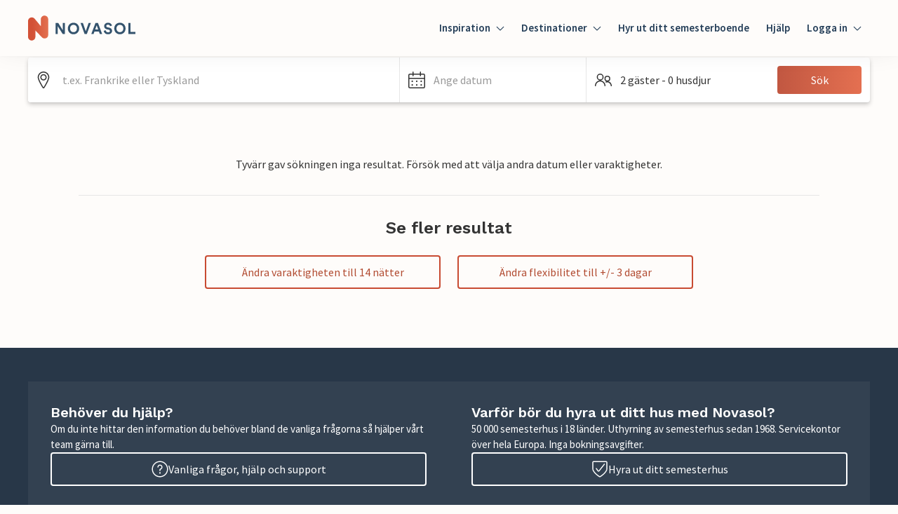

--- FILE ---
content_type: text/html; charset=utf-8
request_url: https://www.novasol.se/search?countries=752&sort=bestMatch&adults=2&areas=63537&zoom=13&from=20240309&dateSpecified=1&to=20240316&daysVariation=3&count=24
body_size: 133058
content:
<!DOCTYPE html><html lang="sv"><head><meta charSet="utf-8"/><meta name="viewport" content="width=device-width"/><title></title><meta name="robots" content="noindex"/><meta name="description"/><link rel="preconnect" href="https://static.age.awaze.com"/><link rel="preconnect" href="https://www.googletagmanager.com"/><link rel="preconnect" href="https://app.usercentrics.eu"/><link rel="dns-prefetch" href="https://app.usercentrics.eu"/><link rel="icon" type="image/png" href="https://static.age.awaze.com/common/novasol/favicon-32x32.png" sizes="32x32"/><link rel="icon" type="image/png" href="https://static.age.awaze.com/common/novasol/android-chrome-192x192.png" sizes="192x192"/><link rel="icon" type="image/png" href="https://static.age.awaze.com/common/novasol/favicon-96x96.png" sizes="96x96"/><link rel="icon" type="image/png" href="https://static.age.awaze.com/common/novasol/favicon-16x16.png" sizes="16x16"/><link rel="preconnect" href="https://fonts.gstatic.com"/><meta name="next-head-count" content="15"/><script type="text/javascript">window.NREUM||(NREUM={});NREUM.info = {"agent":"","beacon":"bam.nr-data.net","errorBeacon":"bam.nr-data.net","licenseKey":"60ca4489fe","applicationID":"1430792425","agentToken":null,"applicationTime":76.382732,"transactionName":"ZFIDMRZRXkYHAEZaWl0YLwoWXVFZDxlXV2BBXk5P","queueTime":0,"ttGuid":"73eb49dbcd0991b7"}; (window.NREUM||(NREUM={})).init={privacy:{cookies_enabled:true},ajax:{deny_list:["bam.nr-data.net"]},feature_flags:["soft_nav"],distributed_tracing:{enabled:true}};(window.NREUM||(NREUM={})).loader_config={agentID:"1436286303",accountID:"900451",trustKey:"900451",xpid:"XQYHVVNSGwIEV1FVDgMDVFE=",licenseKey:"60ca4489fe",applicationID:"1430792425",browserID:"1436286303"};;/*! For license information please see nr-loader-spa-1.308.0.min.js.LICENSE.txt */
(()=>{var e,t,r={384:(e,t,r)=>{"use strict";r.d(t,{NT:()=>a,US:()=>u,Zm:()=>o,bQ:()=>d,dV:()=>c,pV:()=>l});var n=r(6154),i=r(1863),s=r(1910);const a={beacon:"bam.nr-data.net",errorBeacon:"bam.nr-data.net"};function o(){return n.gm.NREUM||(n.gm.NREUM={}),void 0===n.gm.newrelic&&(n.gm.newrelic=n.gm.NREUM),n.gm.NREUM}function c(){let e=o();return e.o||(e.o={ST:n.gm.setTimeout,SI:n.gm.setImmediate||n.gm.setInterval,CT:n.gm.clearTimeout,XHR:n.gm.XMLHttpRequest,REQ:n.gm.Request,EV:n.gm.Event,PR:n.gm.Promise,MO:n.gm.MutationObserver,FETCH:n.gm.fetch,WS:n.gm.WebSocket},(0,s.i)(...Object.values(e.o))),e}function d(e,t){let r=o();r.initializedAgents??={},t.initializedAt={ms:(0,i.t)(),date:new Date},r.initializedAgents[e]=t}function u(e,t){o()[e]=t}function l(){return function(){let e=o();const t=e.info||{};e.info={beacon:a.beacon,errorBeacon:a.errorBeacon,...t}}(),function(){let e=o();const t=e.init||{};e.init={...t}}(),c(),function(){let e=o();const t=e.loader_config||{};e.loader_config={...t}}(),o()}},782:(e,t,r)=>{"use strict";r.d(t,{T:()=>n});const n=r(860).K7.pageViewTiming},860:(e,t,r)=>{"use strict";r.d(t,{$J:()=>u,K7:()=>c,P3:()=>d,XX:()=>i,Yy:()=>o,df:()=>s,qY:()=>n,v4:()=>a});const n="events",i="jserrors",s="browser/blobs",a="rum",o="browser/logs",c={ajax:"ajax",genericEvents:"generic_events",jserrors:i,logging:"logging",metrics:"metrics",pageAction:"page_action",pageViewEvent:"page_view_event",pageViewTiming:"page_view_timing",sessionReplay:"session_replay",sessionTrace:"session_trace",softNav:"soft_navigations",spa:"spa"},d={[c.pageViewEvent]:1,[c.pageViewTiming]:2,[c.metrics]:3,[c.jserrors]:4,[c.spa]:5,[c.ajax]:6,[c.sessionTrace]:7,[c.softNav]:8,[c.sessionReplay]:9,[c.logging]:10,[c.genericEvents]:11},u={[c.pageViewEvent]:a,[c.pageViewTiming]:n,[c.ajax]:n,[c.spa]:n,[c.softNav]:n,[c.metrics]:i,[c.jserrors]:i,[c.sessionTrace]:s,[c.sessionReplay]:s,[c.logging]:o,[c.genericEvents]:"ins"}},944:(e,t,r)=>{"use strict";r.d(t,{R:()=>i});var n=r(3241);function i(e,t){"function"==typeof console.debug&&(console.debug("New Relic Warning: https://github.com/newrelic/newrelic-browser-agent/blob/main/docs/warning-codes.md#".concat(e),t),(0,n.W)({agentIdentifier:null,drained:null,type:"data",name:"warn",feature:"warn",data:{code:e,secondary:t}}))}},993:(e,t,r)=>{"use strict";r.d(t,{A$:()=>s,ET:()=>a,TZ:()=>o,p_:()=>i});var n=r(860);const i={ERROR:"ERROR",WARN:"WARN",INFO:"INFO",DEBUG:"DEBUG",TRACE:"TRACE"},s={OFF:0,ERROR:1,WARN:2,INFO:3,DEBUG:4,TRACE:5},a="log",o=n.K7.logging},1541:(e,t,r)=>{"use strict";r.d(t,{U:()=>i,f:()=>n});const n={MFE:"MFE",BA:"BA"};function i(e,t){if(2!==t?.harvestEndpointVersion)return{};const r=t.agentRef.runtime.appMetadata.agents[0].entityGuid;return e?{"source.id":e.id,"source.name":e.name,"source.type":e.type,"parent.id":e.parent?.id||r,"parent.type":e.parent?.type||n.BA}:{"entity.guid":r,appId:t.agentRef.info.applicationID}}},1687:(e,t,r)=>{"use strict";r.d(t,{Ak:()=>d,Ze:()=>h,x3:()=>u});var n=r(3241),i=r(7836),s=r(3606),a=r(860),o=r(2646);const c={};function d(e,t){const r={staged:!1,priority:a.P3[t]||0};l(e),c[e].get(t)||c[e].set(t,r)}function u(e,t){e&&c[e]&&(c[e].get(t)&&c[e].delete(t),p(e,t,!1),c[e].size&&f(e))}function l(e){if(!e)throw new Error("agentIdentifier required");c[e]||(c[e]=new Map)}function h(e="",t="feature",r=!1){if(l(e),!e||!c[e].get(t)||r)return p(e,t);c[e].get(t).staged=!0,f(e)}function f(e){const t=Array.from(c[e]);t.every(([e,t])=>t.staged)&&(t.sort((e,t)=>e[1].priority-t[1].priority),t.forEach(([t])=>{c[e].delete(t),p(e,t)}))}function p(e,t,r=!0){const a=e?i.ee.get(e):i.ee,c=s.i.handlers;if(!a.aborted&&a.backlog&&c){if((0,n.W)({agentIdentifier:e,type:"lifecycle",name:"drain",feature:t}),r){const e=a.backlog[t],r=c[t];if(r){for(let t=0;e&&t<e.length;++t)g(e[t],r);Object.entries(r).forEach(([e,t])=>{Object.values(t||{}).forEach(t=>{t[0]?.on&&t[0]?.context()instanceof o.y&&t[0].on(e,t[1])})})}}a.isolatedBacklog||delete c[t],a.backlog[t]=null,a.emit("drain-"+t,[])}}function g(e,t){var r=e[1];Object.values(t[r]||{}).forEach(t=>{var r=e[0];if(t[0]===r){var n=t[1],i=e[3],s=e[2];n.apply(i,s)}})}},1738:(e,t,r)=>{"use strict";r.d(t,{U:()=>f,Y:()=>h});var n=r(3241),i=r(9908),s=r(1863),a=r(944),o=r(5701),c=r(3969),d=r(8362),u=r(860),l=r(4261);function h(e,t,r,s){const h=s||r;!h||h[e]&&h[e]!==d.d.prototype[e]||(h[e]=function(){(0,i.p)(c.xV,["API/"+e+"/called"],void 0,u.K7.metrics,r.ee),(0,n.W)({agentIdentifier:r.agentIdentifier,drained:!!o.B?.[r.agentIdentifier],type:"data",name:"api",feature:l.Pl+e,data:{}});try{return t.apply(this,arguments)}catch(e){(0,a.R)(23,e)}})}function f(e,t,r,n,a){const o=e.info;null===r?delete o.jsAttributes[t]:o.jsAttributes[t]=r,(a||null===r)&&(0,i.p)(l.Pl+n,[(0,s.t)(),t,r],void 0,"session",e.ee)}},1741:(e,t,r)=>{"use strict";r.d(t,{W:()=>s});var n=r(944),i=r(4261);class s{#e(e,...t){if(this[e]!==s.prototype[e])return this[e](...t);(0,n.R)(35,e)}addPageAction(e,t){return this.#e(i.hG,e,t)}register(e){return this.#e(i.eY,e)}recordCustomEvent(e,t){return this.#e(i.fF,e,t)}setPageViewName(e,t){return this.#e(i.Fw,e,t)}setCustomAttribute(e,t,r){return this.#e(i.cD,e,t,r)}noticeError(e,t){return this.#e(i.o5,e,t)}setUserId(e,t=!1){return this.#e(i.Dl,e,t)}setApplicationVersion(e){return this.#e(i.nb,e)}setErrorHandler(e){return this.#e(i.bt,e)}addRelease(e,t){return this.#e(i.k6,e,t)}log(e,t){return this.#e(i.$9,e,t)}start(){return this.#e(i.d3)}finished(e){return this.#e(i.BL,e)}recordReplay(){return this.#e(i.CH)}pauseReplay(){return this.#e(i.Tb)}addToTrace(e){return this.#e(i.U2,e)}setCurrentRouteName(e){return this.#e(i.PA,e)}interaction(e){return this.#e(i.dT,e)}wrapLogger(e,t,r){return this.#e(i.Wb,e,t,r)}measure(e,t){return this.#e(i.V1,e,t)}consent(e){return this.#e(i.Pv,e)}}},1863:(e,t,r)=>{"use strict";function n(){return Math.floor(performance.now())}r.d(t,{t:()=>n})},1910:(e,t,r)=>{"use strict";r.d(t,{i:()=>s});var n=r(944);const i=new Map;function s(...e){return e.every(e=>{if(i.has(e))return i.get(e);const t="function"==typeof e?e.toString():"",r=t.includes("[native code]"),s=t.includes("nrWrapper");return r||s||(0,n.R)(64,e?.name||t),i.set(e,r),r})}},2555:(e,t,r)=>{"use strict";r.d(t,{D:()=>o,f:()=>a});var n=r(384),i=r(8122);const s={beacon:n.NT.beacon,errorBeacon:n.NT.errorBeacon,licenseKey:void 0,applicationID:void 0,sa:void 0,queueTime:void 0,applicationTime:void 0,ttGuid:void 0,user:void 0,account:void 0,product:void 0,extra:void 0,jsAttributes:{},userAttributes:void 0,atts:void 0,transactionName:void 0,tNamePlain:void 0};function a(e){try{return!!e.licenseKey&&!!e.errorBeacon&&!!e.applicationID}catch(e){return!1}}const o=e=>(0,i.a)(e,s)},2614:(e,t,r)=>{"use strict";r.d(t,{BB:()=>a,H3:()=>n,g:()=>d,iL:()=>c,tS:()=>o,uh:()=>i,wk:()=>s});const n="NRBA",i="SESSION",s=144e5,a=18e5,o={STARTED:"session-started",PAUSE:"session-pause",RESET:"session-reset",RESUME:"session-resume",UPDATE:"session-update"},c={SAME_TAB:"same-tab",CROSS_TAB:"cross-tab"},d={OFF:0,FULL:1,ERROR:2}},2646:(e,t,r)=>{"use strict";r.d(t,{y:()=>n});class n{constructor(e){this.contextId=e}}},2843:(e,t,r)=>{"use strict";r.d(t,{G:()=>s,u:()=>i});var n=r(3878);function i(e,t=!1,r,i){(0,n.DD)("visibilitychange",function(){if(t)return void("hidden"===document.visibilityState&&e());e(document.visibilityState)},r,i)}function s(e,t,r){(0,n.sp)("pagehide",e,t,r)}},3241:(e,t,r)=>{"use strict";r.d(t,{W:()=>s});var n=r(6154);const i="newrelic";function s(e={}){try{n.gm.dispatchEvent(new CustomEvent(i,{detail:e}))}catch(e){}}},3304:(e,t,r)=>{"use strict";r.d(t,{A:()=>s});var n=r(7836);const i=()=>{const e=new WeakSet;return(t,r)=>{if("object"==typeof r&&null!==r){if(e.has(r))return;e.add(r)}return r}};function s(e){try{return JSON.stringify(e,i())??""}catch(e){try{n.ee.emit("internal-error",[e])}catch(e){}return""}}},3333:(e,t,r)=>{"use strict";r.d(t,{$v:()=>u,TZ:()=>n,Xh:()=>c,Zp:()=>i,kd:()=>d,mq:()=>o,nf:()=>a,qN:()=>s});const n=r(860).K7.genericEvents,i=["auxclick","click","copy","keydown","paste","scrollend"],s=["focus","blur"],a=4,o=1e3,c=2e3,d=["PageAction","UserAction","BrowserPerformance"],u={RESOURCES:"experimental.resources",REGISTER:"register"}},3434:(e,t,r)=>{"use strict";r.d(t,{Jt:()=>s,YM:()=>d});var n=r(7836),i=r(5607);const s="nr@original:".concat(i.W),a=50;var o=Object.prototype.hasOwnProperty,c=!1;function d(e,t){return e||(e=n.ee),r.inPlace=function(e,t,n,i,s){n||(n="");const a="-"===n.charAt(0);for(let o=0;o<t.length;o++){const c=t[o],d=e[c];l(d)||(e[c]=r(d,a?c+n:n,i,c,s))}},r.flag=s,r;function r(t,r,n,c,d){return l(t)?t:(r||(r=""),nrWrapper[s]=t,function(e,t,r){if(Object.defineProperty&&Object.keys)try{return Object.keys(e).forEach(function(r){Object.defineProperty(t,r,{get:function(){return e[r]},set:function(t){return e[r]=t,t}})}),t}catch(e){u([e],r)}for(var n in e)o.call(e,n)&&(t[n]=e[n])}(t,nrWrapper,e),nrWrapper);function nrWrapper(){var s,o,l,h;let f;try{o=this,s=[...arguments],l="function"==typeof n?n(s,o):n||{}}catch(t){u([t,"",[s,o,c],l],e)}i(r+"start",[s,o,c],l,d);const p=performance.now();let g;try{return h=t.apply(o,s),g=performance.now(),h}catch(e){throw g=performance.now(),i(r+"err",[s,o,e],l,d),f=e,f}finally{const e=g-p,t={start:p,end:g,duration:e,isLongTask:e>=a,methodName:c,thrownError:f};t.isLongTask&&i("long-task",[t,o],l,d),i(r+"end",[s,o,h],l,d)}}}function i(r,n,i,s){if(!c||t){var a=c;c=!0;try{e.emit(r,n,i,t,s)}catch(t){u([t,r,n,i],e)}c=a}}}function u(e,t){t||(t=n.ee);try{t.emit("internal-error",e)}catch(e){}}function l(e){return!(e&&"function"==typeof e&&e.apply&&!e[s])}},3606:(e,t,r)=>{"use strict";r.d(t,{i:()=>s});var n=r(9908);s.on=a;var i=s.handlers={};function s(e,t,r,s){a(s||n.d,i,e,t,r)}function a(e,t,r,i,s){s||(s="feature"),e||(e=n.d);var a=t[s]=t[s]||{};(a[r]=a[r]||[]).push([e,i])}},3738:(e,t,r)=>{"use strict";r.d(t,{He:()=>i,Kp:()=>o,Lc:()=>d,Rz:()=>u,TZ:()=>n,bD:()=>s,d3:()=>a,jx:()=>l,sl:()=>h,uP:()=>c});const n=r(860).K7.sessionTrace,i="bstResource",s="resource",a="-start",o="-end",c="fn"+a,d="fn"+o,u="pushState",l=1e3,h=3e4},3785:(e,t,r)=>{"use strict";r.d(t,{R:()=>c,b:()=>d});var n=r(9908),i=r(1863),s=r(860),a=r(3969),o=r(993);function c(e,t,r={},c=o.p_.INFO,d=!0,u,l=(0,i.t)()){(0,n.p)(a.xV,["API/logging/".concat(c.toLowerCase(),"/called")],void 0,s.K7.metrics,e),(0,n.p)(o.ET,[l,t,r,c,d,u],void 0,s.K7.logging,e)}function d(e){return"string"==typeof e&&Object.values(o.p_).some(t=>t===e.toUpperCase().trim())}},3878:(e,t,r)=>{"use strict";function n(e,t){return{capture:e,passive:!1,signal:t}}function i(e,t,r=!1,i){window.addEventListener(e,t,n(r,i))}function s(e,t,r=!1,i){document.addEventListener(e,t,n(r,i))}r.d(t,{DD:()=>s,jT:()=>n,sp:()=>i})},3962:(e,t,r)=>{"use strict";r.d(t,{AM:()=>a,O2:()=>l,OV:()=>s,Qu:()=>h,TZ:()=>c,ih:()=>f,pP:()=>o,t1:()=>u,tC:()=>i,wD:()=>d});var n=r(860);const i=["click","keydown","submit"],s="popstate",a="api",o="initialPageLoad",c=n.K7.softNav,d=5e3,u=500,l={INITIAL_PAGE_LOAD:"",ROUTE_CHANGE:1,UNSPECIFIED:2},h={INTERACTION:1,AJAX:2,CUSTOM_END:3,CUSTOM_TRACER:4},f={IP:"in progress",PF:"pending finish",FIN:"finished",CAN:"cancelled"}},3969:(e,t,r)=>{"use strict";r.d(t,{TZ:()=>n,XG:()=>o,rs:()=>i,xV:()=>a,z_:()=>s});const n=r(860).K7.metrics,i="sm",s="cm",a="storeSupportabilityMetrics",o="storeEventMetrics"},4234:(e,t,r)=>{"use strict";r.d(t,{W:()=>s});var n=r(7836),i=r(1687);class s{constructor(e,t){this.agentIdentifier=e,this.ee=n.ee.get(e),this.featureName=t,this.blocked=!1}deregisterDrain(){(0,i.x3)(this.agentIdentifier,this.featureName)}}},4261:(e,t,r)=>{"use strict";r.d(t,{$9:()=>u,BL:()=>c,CH:()=>p,Dl:()=>R,Fw:()=>w,PA:()=>v,Pl:()=>n,Pv:()=>A,Tb:()=>h,U2:()=>a,V1:()=>E,Wb:()=>T,bt:()=>y,cD:()=>b,d3:()=>x,dT:()=>d,eY:()=>g,fF:()=>f,hG:()=>s,hw:()=>i,k6:()=>o,nb:()=>m,o5:()=>l});const n="api-",i=n+"ixn-",s="addPageAction",a="addToTrace",o="addRelease",c="finished",d="interaction",u="log",l="noticeError",h="pauseReplay",f="recordCustomEvent",p="recordReplay",g="register",m="setApplicationVersion",v="setCurrentRouteName",b="setCustomAttribute",y="setErrorHandler",w="setPageViewName",R="setUserId",x="start",T="wrapLogger",E="measure",A="consent"},5205:(e,t,r)=>{"use strict";r.d(t,{j:()=>S});var n=r(384),i=r(1741);var s=r(2555),a=r(3333);const o=e=>{if(!e||"string"!=typeof e)return!1;try{document.createDocumentFragment().querySelector(e)}catch{return!1}return!0};var c=r(2614),d=r(944),u=r(8122);const l="[data-nr-mask]",h=e=>(0,u.a)(e,(()=>{const e={feature_flags:[],experimental:{allow_registered_children:!1,resources:!1},mask_selector:"*",block_selector:"[data-nr-block]",mask_input_options:{color:!1,date:!1,"datetime-local":!1,email:!1,month:!1,number:!1,range:!1,search:!1,tel:!1,text:!1,time:!1,url:!1,week:!1,textarea:!1,select:!1,password:!0}};return{ajax:{deny_list:void 0,block_internal:!0,enabled:!0,autoStart:!0},api:{get allow_registered_children(){return e.feature_flags.includes(a.$v.REGISTER)||e.experimental.allow_registered_children},set allow_registered_children(t){e.experimental.allow_registered_children=t},duplicate_registered_data:!1},browser_consent_mode:{enabled:!1},distributed_tracing:{enabled:void 0,exclude_newrelic_header:void 0,cors_use_newrelic_header:void 0,cors_use_tracecontext_headers:void 0,allowed_origins:void 0},get feature_flags(){return e.feature_flags},set feature_flags(t){e.feature_flags=t},generic_events:{enabled:!0,autoStart:!0},harvest:{interval:30},jserrors:{enabled:!0,autoStart:!0},logging:{enabled:!0,autoStart:!0},metrics:{enabled:!0,autoStart:!0},obfuscate:void 0,page_action:{enabled:!0},page_view_event:{enabled:!0,autoStart:!0},page_view_timing:{enabled:!0,autoStart:!0},performance:{capture_marks:!1,capture_measures:!1,capture_detail:!0,resources:{get enabled(){return e.feature_flags.includes(a.$v.RESOURCES)||e.experimental.resources},set enabled(t){e.experimental.resources=t},asset_types:[],first_party_domains:[],ignore_newrelic:!0}},privacy:{cookies_enabled:!0},proxy:{assets:void 0,beacon:void 0},session:{expiresMs:c.wk,inactiveMs:c.BB},session_replay:{autoStart:!0,enabled:!1,preload:!1,sampling_rate:10,error_sampling_rate:100,collect_fonts:!1,inline_images:!1,fix_stylesheets:!0,mask_all_inputs:!0,get mask_text_selector(){return e.mask_selector},set mask_text_selector(t){o(t)?e.mask_selector="".concat(t,",").concat(l):""===t||null===t?e.mask_selector=l:(0,d.R)(5,t)},get block_class(){return"nr-block"},get ignore_class(){return"nr-ignore"},get mask_text_class(){return"nr-mask"},get block_selector(){return e.block_selector},set block_selector(t){o(t)?e.block_selector+=",".concat(t):""!==t&&(0,d.R)(6,t)},get mask_input_options(){return e.mask_input_options},set mask_input_options(t){t&&"object"==typeof t?e.mask_input_options={...t,password:!0}:(0,d.R)(7,t)}},session_trace:{enabled:!0,autoStart:!0},soft_navigations:{enabled:!0,autoStart:!0},spa:{enabled:!0,autoStart:!0},ssl:void 0,user_actions:{enabled:!0,elementAttributes:["id","className","tagName","type"]}}})());var f=r(6154),p=r(9324);let g=0;const m={buildEnv:p.F3,distMethod:p.Xs,version:p.xv,originTime:f.WN},v={consented:!1},b={appMetadata:{},get consented(){return this.session?.state?.consent||v.consented},set consented(e){v.consented=e},customTransaction:void 0,denyList:void 0,disabled:!1,harvester:void 0,isolatedBacklog:!1,isRecording:!1,loaderType:void 0,maxBytes:3e4,obfuscator:void 0,onerror:void 0,ptid:void 0,releaseIds:{},session:void 0,timeKeeper:void 0,registeredEntities:[],jsAttributesMetadata:{bytes:0},get harvestCount(){return++g}},y=e=>{const t=(0,u.a)(e,b),r=Object.keys(m).reduce((e,t)=>(e[t]={value:m[t],writable:!1,configurable:!0,enumerable:!0},e),{});return Object.defineProperties(t,r)};var w=r(5701);const R=e=>{const t=e.startsWith("http");e+="/",r.p=t?e:"https://"+e};var x=r(7836),T=r(3241);const E={accountID:void 0,trustKey:void 0,agentID:void 0,licenseKey:void 0,applicationID:void 0,xpid:void 0},A=e=>(0,u.a)(e,E),_=new Set;function S(e,t={},r,a){let{init:o,info:c,loader_config:d,runtime:u={},exposed:l=!0}=t;if(!c){const e=(0,n.pV)();o=e.init,c=e.info,d=e.loader_config}e.init=h(o||{}),e.loader_config=A(d||{}),c.jsAttributes??={},f.bv&&(c.jsAttributes.isWorker=!0),e.info=(0,s.D)(c);const p=e.init,g=[c.beacon,c.errorBeacon];_.has(e.agentIdentifier)||(p.proxy.assets&&(R(p.proxy.assets),g.push(p.proxy.assets)),p.proxy.beacon&&g.push(p.proxy.beacon),e.beacons=[...g],function(e){const t=(0,n.pV)();Object.getOwnPropertyNames(i.W.prototype).forEach(r=>{const n=i.W.prototype[r];if("function"!=typeof n||"constructor"===n)return;let s=t[r];e[r]&&!1!==e.exposed&&"micro-agent"!==e.runtime?.loaderType&&(t[r]=(...t)=>{const n=e[r](...t);return s?s(...t):n})})}(e),(0,n.US)("activatedFeatures",w.B)),u.denyList=[...p.ajax.deny_list||[],...p.ajax.block_internal?g:[]],u.ptid=e.agentIdentifier,u.loaderType=r,e.runtime=y(u),_.has(e.agentIdentifier)||(e.ee=x.ee.get(e.agentIdentifier),e.exposed=l,(0,T.W)({agentIdentifier:e.agentIdentifier,drained:!!w.B?.[e.agentIdentifier],type:"lifecycle",name:"initialize",feature:void 0,data:e.config})),_.add(e.agentIdentifier)}},5270:(e,t,r)=>{"use strict";r.d(t,{Aw:()=>a,SR:()=>s,rF:()=>o});var n=r(384),i=r(7767);function s(e){return!!(0,n.dV)().o.MO&&(0,i.V)(e)&&!0===e?.session_trace.enabled}function a(e){return!0===e?.session_replay.preload&&s(e)}function o(e,t){try{if("string"==typeof t?.type){if("password"===t.type.toLowerCase())return"*".repeat(e?.length||0);if(void 0!==t?.dataset?.nrUnmask||t?.classList?.contains("nr-unmask"))return e}}catch(e){}return"string"==typeof e?e.replace(/[\S]/g,"*"):"*".repeat(e?.length||0)}},5289:(e,t,r)=>{"use strict";r.d(t,{GG:()=>a,Qr:()=>c,sB:()=>o});var n=r(3878),i=r(6389);function s(){return"undefined"==typeof document||"complete"===document.readyState}function a(e,t){if(s())return e();const r=(0,i.J)(e),a=setInterval(()=>{s()&&(clearInterval(a),r())},500);(0,n.sp)("load",r,t)}function o(e){if(s())return e();(0,n.DD)("DOMContentLoaded",e)}function c(e){if(s())return e();(0,n.sp)("popstate",e)}},5607:(e,t,r)=>{"use strict";r.d(t,{W:()=>n});const n=(0,r(9566).bz)()},5701:(e,t,r)=>{"use strict";r.d(t,{B:()=>s,t:()=>a});var n=r(3241);const i=new Set,s={};function a(e,t){const r=t.agentIdentifier;s[r]??={},e&&"object"==typeof e&&(i.has(r)||(t.ee.emit("rumresp",[e]),s[r]=e,i.add(r),(0,n.W)({agentIdentifier:r,loaded:!0,drained:!0,type:"lifecycle",name:"load",feature:void 0,data:e})))}},6154:(e,t,r)=>{"use strict";r.d(t,{OF:()=>d,RI:()=>i,WN:()=>h,bv:()=>s,eN:()=>f,gm:()=>a,lR:()=>l,m:()=>c,mw:()=>o,sb:()=>u});var n=r(1863);const i="undefined"!=typeof window&&!!window.document,s="undefined"!=typeof WorkerGlobalScope&&("undefined"!=typeof self&&self instanceof WorkerGlobalScope&&self.navigator instanceof WorkerNavigator||"undefined"!=typeof globalThis&&globalThis instanceof WorkerGlobalScope&&globalThis.navigator instanceof WorkerNavigator),a=i?window:"undefined"!=typeof WorkerGlobalScope&&("undefined"!=typeof self&&self instanceof WorkerGlobalScope&&self||"undefined"!=typeof globalThis&&globalThis instanceof WorkerGlobalScope&&globalThis),o=Boolean("hidden"===a?.document?.visibilityState),c=""+a?.location,d=/iPad|iPhone|iPod/.test(a.navigator?.userAgent),u=d&&"undefined"==typeof SharedWorker,l=(()=>{const e=a.navigator?.userAgent?.match(/Firefox[/\s](\d+\.\d+)/);return Array.isArray(e)&&e.length>=2?+e[1]:0})(),h=Date.now()-(0,n.t)(),f=()=>"undefined"!=typeof PerformanceNavigationTiming&&a?.performance?.getEntriesByType("navigation")?.[0]?.responseStart},6344:(e,t,r)=>{"use strict";r.d(t,{BB:()=>u,Qb:()=>l,TZ:()=>i,Ug:()=>a,Vh:()=>s,_s:()=>o,bc:()=>d,yP:()=>c});var n=r(2614);const i=r(860).K7.sessionReplay,s="errorDuringReplay",a=.12,o={DomContentLoaded:0,Load:1,FullSnapshot:2,IncrementalSnapshot:3,Meta:4,Custom:5},c={[n.g.ERROR]:15e3,[n.g.FULL]:3e5,[n.g.OFF]:0},d={RESET:{message:"Session was reset",sm:"Reset"},IMPORT:{message:"Recorder failed to import",sm:"Import"},TOO_MANY:{message:"429: Too Many Requests",sm:"Too-Many"},TOO_BIG:{message:"Payload was too large",sm:"Too-Big"},CROSS_TAB:{message:"Session Entity was set to OFF on another tab",sm:"Cross-Tab"},ENTITLEMENTS:{message:"Session Replay is not allowed and will not be started",sm:"Entitlement"}},u=5e3,l={API:"api",RESUME:"resume",SWITCH_TO_FULL:"switchToFull",INITIALIZE:"initialize",PRELOAD:"preload"}},6389:(e,t,r)=>{"use strict";function n(e,t=500,r={}){const n=r?.leading||!1;let i;return(...r)=>{n&&void 0===i&&(e.apply(this,r),i=setTimeout(()=>{i=clearTimeout(i)},t)),n||(clearTimeout(i),i=setTimeout(()=>{e.apply(this,r)},t))}}function i(e){let t=!1;return(...r)=>{t||(t=!0,e.apply(this,r))}}r.d(t,{J:()=>i,s:()=>n})},6630:(e,t,r)=>{"use strict";r.d(t,{T:()=>n});const n=r(860).K7.pageViewEvent},6774:(e,t,r)=>{"use strict";r.d(t,{T:()=>n});const n=r(860).K7.jserrors},7295:(e,t,r)=>{"use strict";r.d(t,{Xv:()=>a,gX:()=>i,iW:()=>s});var n=[];function i(e){if(!e||s(e))return!1;if(0===n.length)return!0;if("*"===n[0].hostname)return!1;for(var t=0;t<n.length;t++){var r=n[t];if(r.hostname.test(e.hostname)&&r.pathname.test(e.pathname))return!1}return!0}function s(e){return void 0===e.hostname}function a(e){if(n=[],e&&e.length)for(var t=0;t<e.length;t++){let r=e[t];if(!r)continue;if("*"===r)return void(n=[{hostname:"*"}]);0===r.indexOf("http://")?r=r.substring(7):0===r.indexOf("https://")&&(r=r.substring(8));const i=r.indexOf("/");let s,a;i>0?(s=r.substring(0,i),a=r.substring(i)):(s=r,a="*");let[c]=s.split(":");n.push({hostname:o(c),pathname:o(a,!0)})}}function o(e,t=!1){const r=e.replace(/[.+?^${}()|[\]\\]/g,e=>"\\"+e).replace(/\*/g,".*?");return new RegExp((t?"^":"")+r+"$")}},7485:(e,t,r)=>{"use strict";r.d(t,{D:()=>i});var n=r(6154);function i(e){if(0===(e||"").indexOf("data:"))return{protocol:"data"};try{const t=new URL(e,location.href),r={port:t.port,hostname:t.hostname,pathname:t.pathname,search:t.search,protocol:t.protocol.slice(0,t.protocol.indexOf(":")),sameOrigin:t.protocol===n.gm?.location?.protocol&&t.host===n.gm?.location?.host};return r.port&&""!==r.port||("http:"===t.protocol&&(r.port="80"),"https:"===t.protocol&&(r.port="443")),r.pathname&&""!==r.pathname?r.pathname.startsWith("/")||(r.pathname="/".concat(r.pathname)):r.pathname="/",r}catch(e){return{}}}},7699:(e,t,r)=>{"use strict";r.d(t,{It:()=>s,KC:()=>o,No:()=>i,qh:()=>a});var n=r(860);const i=16e3,s=1e6,a="SESSION_ERROR",o={[n.K7.logging]:!0,[n.K7.genericEvents]:!1,[n.K7.jserrors]:!1,[n.K7.ajax]:!1}},7767:(e,t,r)=>{"use strict";r.d(t,{V:()=>i});var n=r(6154);const i=e=>n.RI&&!0===e?.privacy.cookies_enabled},7836:(e,t,r)=>{"use strict";r.d(t,{P:()=>o,ee:()=>c});var n=r(384),i=r(8990),s=r(2646),a=r(5607);const o="nr@context:".concat(a.W),c=function e(t,r){var n={},a={},u={},l=!1;try{l=16===r.length&&d.initializedAgents?.[r]?.runtime.isolatedBacklog}catch(e){}var h={on:p,addEventListener:p,removeEventListener:function(e,t){var r=n[e];if(!r)return;for(var i=0;i<r.length;i++)r[i]===t&&r.splice(i,1)},emit:function(e,r,n,i,s){!1!==s&&(s=!0);if(c.aborted&&!i)return;t&&s&&t.emit(e,r,n);var o=f(n);g(e).forEach(e=>{e.apply(o,r)});var d=v()[a[e]];d&&d.push([h,e,r,o]);return o},get:m,listeners:g,context:f,buffer:function(e,t){const r=v();if(t=t||"feature",h.aborted)return;Object.entries(e||{}).forEach(([e,n])=>{a[n]=t,t in r||(r[t]=[])})},abort:function(){h._aborted=!0,Object.keys(h.backlog).forEach(e=>{delete h.backlog[e]})},isBuffering:function(e){return!!v()[a[e]]},debugId:r,backlog:l?{}:t&&"object"==typeof t.backlog?t.backlog:{},isolatedBacklog:l};return Object.defineProperty(h,"aborted",{get:()=>{let e=h._aborted||!1;return e||(t&&(e=t.aborted),e)}}),h;function f(e){return e&&e instanceof s.y?e:e?(0,i.I)(e,o,()=>new s.y(o)):new s.y(o)}function p(e,t){n[e]=g(e).concat(t)}function g(e){return n[e]||[]}function m(t){return u[t]=u[t]||e(h,t)}function v(){return h.backlog}}(void 0,"globalEE"),d=(0,n.Zm)();d.ee||(d.ee=c)},8122:(e,t,r)=>{"use strict";r.d(t,{a:()=>i});var n=r(944);function i(e,t){try{if(!e||"object"!=typeof e)return(0,n.R)(3);if(!t||"object"!=typeof t)return(0,n.R)(4);const r=Object.create(Object.getPrototypeOf(t),Object.getOwnPropertyDescriptors(t)),s=0===Object.keys(r).length?e:r;for(let a in s)if(void 0!==e[a])try{if(null===e[a]){r[a]=null;continue}Array.isArray(e[a])&&Array.isArray(t[a])?r[a]=Array.from(new Set([...e[a],...t[a]])):"object"==typeof e[a]&&"object"==typeof t[a]?r[a]=i(e[a],t[a]):r[a]=e[a]}catch(e){r[a]||(0,n.R)(1,e)}return r}catch(e){(0,n.R)(2,e)}}},8139:(e,t,r)=>{"use strict";r.d(t,{u:()=>h});var n=r(7836),i=r(3434),s=r(8990),a=r(6154);const o={},c=a.gm.XMLHttpRequest,d="addEventListener",u="removeEventListener",l="nr@wrapped:".concat(n.P);function h(e){var t=function(e){return(e||n.ee).get("events")}(e);if(o[t.debugId]++)return t;o[t.debugId]=1;var r=(0,i.YM)(t,!0);function h(e){r.inPlace(e,[d,u],"-",p)}function p(e,t){return e[1]}return"getPrototypeOf"in Object&&(a.RI&&f(document,h),c&&f(c.prototype,h),f(a.gm,h)),t.on(d+"-start",function(e,t){var n=e[1];if(null!==n&&("function"==typeof n||"object"==typeof n)&&"newrelic"!==e[0]){var i=(0,s.I)(n,l,function(){var e={object:function(){if("function"!=typeof n.handleEvent)return;return n.handleEvent.apply(n,arguments)},function:n}[typeof n];return e?r(e,"fn-",null,e.name||"anonymous"):n});this.wrapped=e[1]=i}}),t.on(u+"-start",function(e){e[1]=this.wrapped||e[1]}),t}function f(e,t,...r){let n=e;for(;"object"==typeof n&&!Object.prototype.hasOwnProperty.call(n,d);)n=Object.getPrototypeOf(n);n&&t(n,...r)}},8362:(e,t,r)=>{"use strict";r.d(t,{d:()=>s});var n=r(9566),i=r(1741);class s extends i.W{agentIdentifier=(0,n.LA)(16)}},8374:(e,t,r)=>{r.nc=(()=>{try{return document?.currentScript?.nonce}catch(e){}return""})()},8990:(e,t,r)=>{"use strict";r.d(t,{I:()=>i});var n=Object.prototype.hasOwnProperty;function i(e,t,r){if(n.call(e,t))return e[t];var i=r();if(Object.defineProperty&&Object.keys)try{return Object.defineProperty(e,t,{value:i,writable:!0,enumerable:!1}),i}catch(e){}return e[t]=i,i}},9119:(e,t,r)=>{"use strict";r.d(t,{L:()=>s});var n=/([^?#]*)[^#]*(#[^?]*|$).*/,i=/([^?#]*)().*/;function s(e,t){return e?e.replace(t?n:i,"$1$2"):e}},9300:(e,t,r)=>{"use strict";r.d(t,{T:()=>n});const n=r(860).K7.ajax},9324:(e,t,r)=>{"use strict";r.d(t,{AJ:()=>a,F3:()=>i,Xs:()=>s,Yq:()=>o,xv:()=>n});const n="1.308.0",i="PROD",s="CDN",a="@newrelic/rrweb",o="1.0.1"},9566:(e,t,r)=>{"use strict";r.d(t,{LA:()=>o,ZF:()=>c,bz:()=>a,el:()=>d});var n=r(6154);const i="xxxxxxxx-xxxx-4xxx-yxxx-xxxxxxxxxxxx";function s(e,t){return e?15&e[t]:16*Math.random()|0}function a(){const e=n.gm?.crypto||n.gm?.msCrypto;let t,r=0;return e&&e.getRandomValues&&(t=e.getRandomValues(new Uint8Array(30))),i.split("").map(e=>"x"===e?s(t,r++).toString(16):"y"===e?(3&s()|8).toString(16):e).join("")}function o(e){const t=n.gm?.crypto||n.gm?.msCrypto;let r,i=0;t&&t.getRandomValues&&(r=t.getRandomValues(new Uint8Array(e)));const a=[];for(var o=0;o<e;o++)a.push(s(r,i++).toString(16));return a.join("")}function c(){return o(16)}function d(){return o(32)}},9908:(e,t,r)=>{"use strict";r.d(t,{d:()=>n,p:()=>i});var n=r(7836).ee.get("handle");function i(e,t,r,i,s){s?(s.buffer([e],i),s.emit(e,t,r)):(n.buffer([e],i),n.emit(e,t,r))}}},n={};function i(e){var t=n[e];if(void 0!==t)return t.exports;var s=n[e]={exports:{}};return r[e](s,s.exports,i),s.exports}i.m=r,i.d=(e,t)=>{for(var r in t)i.o(t,r)&&!i.o(e,r)&&Object.defineProperty(e,r,{enumerable:!0,get:t[r]})},i.f={},i.e=e=>Promise.all(Object.keys(i.f).reduce((t,r)=>(i.f[r](e,t),t),[])),i.u=e=>({212:"nr-spa-compressor",249:"nr-spa-recorder",478:"nr-spa"}[e]+"-1.308.0.min.js"),i.o=(e,t)=>Object.prototype.hasOwnProperty.call(e,t),e={},t="NRBA-1.308.0.PROD:",i.l=(r,n,s,a)=>{if(e[r])e[r].push(n);else{var o,c;if(void 0!==s)for(var d=document.getElementsByTagName("script"),u=0;u<d.length;u++){var l=d[u];if(l.getAttribute("src")==r||l.getAttribute("data-webpack")==t+s){o=l;break}}if(!o){c=!0;var h={478:"sha512-RSfSVnmHk59T/uIPbdSE0LPeqcEdF4/+XhfJdBuccH5rYMOEZDhFdtnh6X6nJk7hGpzHd9Ujhsy7lZEz/ORYCQ==",249:"sha512-ehJXhmntm85NSqW4MkhfQqmeKFulra3klDyY0OPDUE+sQ3GokHlPh1pmAzuNy//3j4ac6lzIbmXLvGQBMYmrkg==",212:"sha512-B9h4CR46ndKRgMBcK+j67uSR2RCnJfGefU+A7FrgR/k42ovXy5x/MAVFiSvFxuVeEk/pNLgvYGMp1cBSK/G6Fg=="};(o=document.createElement("script")).charset="utf-8",i.nc&&o.setAttribute("nonce",i.nc),o.setAttribute("data-webpack",t+s),o.src=r,0!==o.src.indexOf(window.location.origin+"/")&&(o.crossOrigin="anonymous"),h[a]&&(o.integrity=h[a])}e[r]=[n];var f=(t,n)=>{o.onerror=o.onload=null,clearTimeout(p);var i=e[r];if(delete e[r],o.parentNode&&o.parentNode.removeChild(o),i&&i.forEach(e=>e(n)),t)return t(n)},p=setTimeout(f.bind(null,void 0,{type:"timeout",target:o}),12e4);o.onerror=f.bind(null,o.onerror),o.onload=f.bind(null,o.onload),c&&document.head.appendChild(o)}},i.r=e=>{"undefined"!=typeof Symbol&&Symbol.toStringTag&&Object.defineProperty(e,Symbol.toStringTag,{value:"Module"}),Object.defineProperty(e,"__esModule",{value:!0})},i.p="https://js-agent.newrelic.com/",(()=>{var e={38:0,788:0};i.f.j=(t,r)=>{var n=i.o(e,t)?e[t]:void 0;if(0!==n)if(n)r.push(n[2]);else{var s=new Promise((r,i)=>n=e[t]=[r,i]);r.push(n[2]=s);var a=i.p+i.u(t),o=new Error;i.l(a,r=>{if(i.o(e,t)&&(0!==(n=e[t])&&(e[t]=void 0),n)){var s=r&&("load"===r.type?"missing":r.type),a=r&&r.target&&r.target.src;o.message="Loading chunk "+t+" failed: ("+s+": "+a+")",o.name="ChunkLoadError",o.type=s,o.request=a,n[1](o)}},"chunk-"+t,t)}};var t=(t,r)=>{var n,s,[a,o,c]=r,d=0;if(a.some(t=>0!==e[t])){for(n in o)i.o(o,n)&&(i.m[n]=o[n]);if(c)c(i)}for(t&&t(r);d<a.length;d++)s=a[d],i.o(e,s)&&e[s]&&e[s][0](),e[s]=0},r=self["webpackChunk:NRBA-1.308.0.PROD"]=self["webpackChunk:NRBA-1.308.0.PROD"]||[];r.forEach(t.bind(null,0)),r.push=t.bind(null,r.push.bind(r))})(),(()=>{"use strict";i(8374);var e=i(8362),t=i(860);const r=Object.values(t.K7);var n=i(5205);var s=i(9908),a=i(1863),o=i(4261),c=i(1738);var d=i(1687),u=i(4234),l=i(5289),h=i(6154),f=i(944),p=i(5270),g=i(7767),m=i(6389),v=i(7699);class b extends u.W{constructor(e,t){super(e.agentIdentifier,t),this.agentRef=e,this.abortHandler=void 0,this.featAggregate=void 0,this.loadedSuccessfully=void 0,this.onAggregateImported=new Promise(e=>{this.loadedSuccessfully=e}),this.deferred=Promise.resolve(),!1===e.init[this.featureName].autoStart?this.deferred=new Promise((t,r)=>{this.ee.on("manual-start-all",(0,m.J)(()=>{(0,d.Ak)(e.agentIdentifier,this.featureName),t()}))}):(0,d.Ak)(e.agentIdentifier,t)}importAggregator(e,t,r={}){if(this.featAggregate)return;const n=async()=>{let n;await this.deferred;try{if((0,g.V)(e.init)){const{setupAgentSession:t}=await i.e(478).then(i.bind(i,8766));n=t(e)}}catch(e){(0,f.R)(20,e),this.ee.emit("internal-error",[e]),(0,s.p)(v.qh,[e],void 0,this.featureName,this.ee)}try{if(!this.#t(this.featureName,n,e.init))return(0,d.Ze)(this.agentIdentifier,this.featureName),void this.loadedSuccessfully(!1);const{Aggregate:i}=await t();this.featAggregate=new i(e,r),e.runtime.harvester.initializedAggregates.push(this.featAggregate),this.loadedSuccessfully(!0)}catch(e){(0,f.R)(34,e),this.abortHandler?.(),(0,d.Ze)(this.agentIdentifier,this.featureName,!0),this.loadedSuccessfully(!1),this.ee&&this.ee.abort()}};h.RI?(0,l.GG)(()=>n(),!0):n()}#t(e,r,n){if(this.blocked)return!1;switch(e){case t.K7.sessionReplay:return(0,p.SR)(n)&&!!r;case t.K7.sessionTrace:return!!r;default:return!0}}}var y=i(6630),w=i(2614),R=i(3241);class x extends b{static featureName=y.T;constructor(e){var t;super(e,y.T),this.setupInspectionEvents(e.agentIdentifier),t=e,(0,c.Y)(o.Fw,function(e,r){"string"==typeof e&&("/"!==e.charAt(0)&&(e="/"+e),t.runtime.customTransaction=(r||"http://custom.transaction")+e,(0,s.p)(o.Pl+o.Fw,[(0,a.t)()],void 0,void 0,t.ee))},t),this.importAggregator(e,()=>i.e(478).then(i.bind(i,2467)))}setupInspectionEvents(e){const t=(t,r)=>{t&&(0,R.W)({agentIdentifier:e,timeStamp:t.timeStamp,loaded:"complete"===t.target.readyState,type:"window",name:r,data:t.target.location+""})};(0,l.sB)(e=>{t(e,"DOMContentLoaded")}),(0,l.GG)(e=>{t(e,"load")}),(0,l.Qr)(e=>{t(e,"navigate")}),this.ee.on(w.tS.UPDATE,(t,r)=>{(0,R.W)({agentIdentifier:e,type:"lifecycle",name:"session",data:r})})}}var T=i(384);class E extends e.d{constructor(e){var t;(super(),h.gm)?(this.features={},(0,T.bQ)(this.agentIdentifier,this),this.desiredFeatures=new Set(e.features||[]),this.desiredFeatures.add(x),(0,n.j)(this,e,e.loaderType||"agent"),t=this,(0,c.Y)(o.cD,function(e,r,n=!1){if("string"==typeof e){if(["string","number","boolean"].includes(typeof r)||null===r)return(0,c.U)(t,e,r,o.cD,n);(0,f.R)(40,typeof r)}else(0,f.R)(39,typeof e)},t),function(e){(0,c.Y)(o.Dl,function(t,r=!1){if("string"!=typeof t&&null!==t)return void(0,f.R)(41,typeof t);const n=e.info.jsAttributes["enduser.id"];r&&null!=n&&n!==t?(0,s.p)(o.Pl+"setUserIdAndResetSession",[t],void 0,"session",e.ee):(0,c.U)(e,"enduser.id",t,o.Dl,!0)},e)}(this),function(e){(0,c.Y)(o.nb,function(t){if("string"==typeof t||null===t)return(0,c.U)(e,"application.version",t,o.nb,!1);(0,f.R)(42,typeof t)},e)}(this),function(e){(0,c.Y)(o.d3,function(){e.ee.emit("manual-start-all")},e)}(this),function(e){(0,c.Y)(o.Pv,function(t=!0){if("boolean"==typeof t){if((0,s.p)(o.Pl+o.Pv,[t],void 0,"session",e.ee),e.runtime.consented=t,t){const t=e.features.page_view_event;t.onAggregateImported.then(e=>{const r=t.featAggregate;e&&!r.sentRum&&r.sendRum()})}}else(0,f.R)(65,typeof t)},e)}(this),this.run()):(0,f.R)(21)}get config(){return{info:this.info,init:this.init,loader_config:this.loader_config,runtime:this.runtime}}get api(){return this}run(){try{const e=function(e){const t={};return r.forEach(r=>{t[r]=!!e[r]?.enabled}),t}(this.init),n=[...this.desiredFeatures];n.sort((e,r)=>t.P3[e.featureName]-t.P3[r.featureName]),n.forEach(r=>{if(!e[r.featureName]&&r.featureName!==t.K7.pageViewEvent)return;if(r.featureName===t.K7.spa)return void(0,f.R)(67);const n=function(e){switch(e){case t.K7.ajax:return[t.K7.jserrors];case t.K7.sessionTrace:return[t.K7.ajax,t.K7.pageViewEvent];case t.K7.sessionReplay:return[t.K7.sessionTrace];case t.K7.pageViewTiming:return[t.K7.pageViewEvent];default:return[]}}(r.featureName).filter(e=>!(e in this.features));n.length>0&&(0,f.R)(36,{targetFeature:r.featureName,missingDependencies:n}),this.features[r.featureName]=new r(this)})}catch(e){(0,f.R)(22,e);for(const e in this.features)this.features[e].abortHandler?.();const t=(0,T.Zm)();delete t.initializedAgents[this.agentIdentifier]?.features,delete this.sharedAggregator;return t.ee.get(this.agentIdentifier).abort(),!1}}}var A=i(2843),_=i(782);class S extends b{static featureName=_.T;constructor(e){super(e,_.T),h.RI&&((0,A.u)(()=>(0,s.p)("docHidden",[(0,a.t)()],void 0,_.T,this.ee),!0),(0,A.G)(()=>(0,s.p)("winPagehide",[(0,a.t)()],void 0,_.T,this.ee)),this.importAggregator(e,()=>i.e(478).then(i.bind(i,9917))))}}var O=i(3969);class I extends b{static featureName=O.TZ;constructor(e){super(e,O.TZ),h.RI&&document.addEventListener("securitypolicyviolation",e=>{(0,s.p)(O.xV,["Generic/CSPViolation/Detected"],void 0,this.featureName,this.ee)}),this.importAggregator(e,()=>i.e(478).then(i.bind(i,6555)))}}var N=i(6774),P=i(3878),k=i(3304);class D{constructor(e,t,r,n,i){this.name="UncaughtError",this.message="string"==typeof e?e:(0,k.A)(e),this.sourceURL=t,this.line=r,this.column=n,this.__newrelic=i}}function C(e){return M(e)?e:new D(void 0!==e?.message?e.message:e,e?.filename||e?.sourceURL,e?.lineno||e?.line,e?.colno||e?.col,e?.__newrelic,e?.cause)}function j(e){const t="Unhandled Promise Rejection: ";if(!e?.reason)return;if(M(e.reason)){try{e.reason.message.startsWith(t)||(e.reason.message=t+e.reason.message)}catch(e){}return C(e.reason)}const r=C(e.reason);return(r.message||"").startsWith(t)||(r.message=t+r.message),r}function L(e){if(e.error instanceof SyntaxError&&!/:\d+$/.test(e.error.stack?.trim())){const t=new D(e.message,e.filename,e.lineno,e.colno,e.error.__newrelic,e.cause);return t.name=SyntaxError.name,t}return M(e.error)?e.error:C(e)}function M(e){return e instanceof Error&&!!e.stack}function H(e,r,n,i,o=(0,a.t)()){"string"==typeof e&&(e=new Error(e)),(0,s.p)("err",[e,o,!1,r,n.runtime.isRecording,void 0,i],void 0,t.K7.jserrors,n.ee),(0,s.p)("uaErr",[],void 0,t.K7.genericEvents,n.ee)}var B=i(1541),K=i(993),W=i(3785);function U(e,{customAttributes:t={},level:r=K.p_.INFO}={},n,i,s=(0,a.t)()){(0,W.R)(n.ee,e,t,r,!1,i,s)}function F(e,r,n,i,c=(0,a.t)()){(0,s.p)(o.Pl+o.hG,[c,e,r,i],void 0,t.K7.genericEvents,n.ee)}function V(e,r,n,i,c=(0,a.t)()){const{start:d,end:u,customAttributes:l}=r||{},h={customAttributes:l||{}};if("object"!=typeof h.customAttributes||"string"!=typeof e||0===e.length)return void(0,f.R)(57);const p=(e,t)=>null==e?t:"number"==typeof e?e:e instanceof PerformanceMark?e.startTime:Number.NaN;if(h.start=p(d,0),h.end=p(u,c),Number.isNaN(h.start)||Number.isNaN(h.end))(0,f.R)(57);else{if(h.duration=h.end-h.start,!(h.duration<0))return(0,s.p)(o.Pl+o.V1,[h,e,i],void 0,t.K7.genericEvents,n.ee),h;(0,f.R)(58)}}function G(e,r={},n,i,c=(0,a.t)()){(0,s.p)(o.Pl+o.fF,[c,e,r,i],void 0,t.K7.genericEvents,n.ee)}function z(e){(0,c.Y)(o.eY,function(t){return Y(e,t)},e)}function Y(e,r,n){(0,f.R)(54,"newrelic.register"),r||={},r.type=B.f.MFE,r.licenseKey||=e.info.licenseKey,r.blocked=!1,r.parent=n||{},Array.isArray(r.tags)||(r.tags=[]);const i={};r.tags.forEach(e=>{"name"!==e&&"id"!==e&&(i["source.".concat(e)]=!0)}),r.isolated??=!0;let o=()=>{};const c=e.runtime.registeredEntities;if(!r.isolated){const e=c.find(({metadata:{target:{id:e}}})=>e===r.id&&!r.isolated);if(e)return e}const d=e=>{r.blocked=!0,o=e};function u(e){return"string"==typeof e&&!!e.trim()&&e.trim().length<501||"number"==typeof e}e.init.api.allow_registered_children||d((0,m.J)(()=>(0,f.R)(55))),u(r.id)&&u(r.name)||d((0,m.J)(()=>(0,f.R)(48,r)));const l={addPageAction:(t,n={})=>g(F,[t,{...i,...n},e],r),deregister:()=>{d((0,m.J)(()=>(0,f.R)(68)))},log:(t,n={})=>g(U,[t,{...n,customAttributes:{...i,...n.customAttributes||{}}},e],r),measure:(t,n={})=>g(V,[t,{...n,customAttributes:{...i,...n.customAttributes||{}}},e],r),noticeError:(t,n={})=>g(H,[t,{...i,...n},e],r),register:(t={})=>g(Y,[e,t],l.metadata.target),recordCustomEvent:(t,n={})=>g(G,[t,{...i,...n},e],r),setApplicationVersion:e=>p("application.version",e),setCustomAttribute:(e,t)=>p(e,t),setUserId:e=>p("enduser.id",e),metadata:{customAttributes:i,target:r}},h=()=>(r.blocked&&o(),r.blocked);h()||c.push(l);const p=(e,t)=>{h()||(i[e]=t)},g=(r,n,i)=>{if(h())return;const o=(0,a.t)();(0,s.p)(O.xV,["API/register/".concat(r.name,"/called")],void 0,t.K7.metrics,e.ee);try{if(e.init.api.duplicate_registered_data&&"register"!==r.name){let e=n;if(n[1]instanceof Object){const t={"child.id":i.id,"child.type":i.type};e="customAttributes"in n[1]?[n[0],{...n[1],customAttributes:{...n[1].customAttributes,...t}},...n.slice(2)]:[n[0],{...n[1],...t},...n.slice(2)]}r(...e,void 0,o)}return r(...n,i,o)}catch(e){(0,f.R)(50,e)}};return l}class Z extends b{static featureName=N.T;constructor(e){var t;super(e,N.T),t=e,(0,c.Y)(o.o5,(e,r)=>H(e,r,t),t),function(e){(0,c.Y)(o.bt,function(t){e.runtime.onerror=t},e)}(e),function(e){let t=0;(0,c.Y)(o.k6,function(e,r){++t>10||(this.runtime.releaseIds[e.slice(-200)]=(""+r).slice(-200))},e)}(e),z(e);try{this.removeOnAbort=new AbortController}catch(e){}this.ee.on("internal-error",(t,r)=>{this.abortHandler&&(0,s.p)("ierr",[C(t),(0,a.t)(),!0,{},e.runtime.isRecording,r],void 0,this.featureName,this.ee)}),h.gm.addEventListener("unhandledrejection",t=>{this.abortHandler&&(0,s.p)("err",[j(t),(0,a.t)(),!1,{unhandledPromiseRejection:1},e.runtime.isRecording],void 0,this.featureName,this.ee)},(0,P.jT)(!1,this.removeOnAbort?.signal)),h.gm.addEventListener("error",t=>{this.abortHandler&&(0,s.p)("err",[L(t),(0,a.t)(),!1,{},e.runtime.isRecording],void 0,this.featureName,this.ee)},(0,P.jT)(!1,this.removeOnAbort?.signal)),this.abortHandler=this.#r,this.importAggregator(e,()=>i.e(478).then(i.bind(i,2176)))}#r(){this.removeOnAbort?.abort(),this.abortHandler=void 0}}var q=i(8990);let X=1;function J(e){const t=typeof e;return!e||"object"!==t&&"function"!==t?-1:e===h.gm?0:(0,q.I)(e,"nr@id",function(){return X++})}function Q(e){if("string"==typeof e&&e.length)return e.length;if("object"==typeof e){if("undefined"!=typeof ArrayBuffer&&e instanceof ArrayBuffer&&e.byteLength)return e.byteLength;if("undefined"!=typeof Blob&&e instanceof Blob&&e.size)return e.size;if(!("undefined"!=typeof FormData&&e instanceof FormData))try{return(0,k.A)(e).length}catch(e){return}}}var ee=i(8139),te=i(7836),re=i(3434);const ne={},ie=["open","send"];function se(e){var t=e||te.ee;const r=function(e){return(e||te.ee).get("xhr")}(t);if(void 0===h.gm.XMLHttpRequest)return r;if(ne[r.debugId]++)return r;ne[r.debugId]=1,(0,ee.u)(t);var n=(0,re.YM)(r),i=h.gm.XMLHttpRequest,s=h.gm.MutationObserver,a=h.gm.Promise,o=h.gm.setInterval,c="readystatechange",d=["onload","onerror","onabort","onloadstart","onloadend","onprogress","ontimeout"],u=[],l=h.gm.XMLHttpRequest=function(e){const t=new i(e),s=r.context(t);try{r.emit("new-xhr",[t],s),t.addEventListener(c,(a=s,function(){var e=this;e.readyState>3&&!a.resolved&&(a.resolved=!0,r.emit("xhr-resolved",[],e)),n.inPlace(e,d,"fn-",y)}),(0,P.jT)(!1))}catch(e){(0,f.R)(15,e);try{r.emit("internal-error",[e])}catch(e){}}var a;return t};function p(e,t){n.inPlace(t,["onreadystatechange"],"fn-",y)}if(function(e,t){for(var r in e)t[r]=e[r]}(i,l),l.prototype=i.prototype,n.inPlace(l.prototype,ie,"-xhr-",y),r.on("send-xhr-start",function(e,t){p(e,t),function(e){u.push(e),s&&(g?g.then(b):o?o(b):(m=-m,v.data=m))}(t)}),r.on("open-xhr-start",p),s){var g=a&&a.resolve();if(!o&&!a){var m=1,v=document.createTextNode(m);new s(b).observe(v,{characterData:!0})}}else t.on("fn-end",function(e){e[0]&&e[0].type===c||b()});function b(){for(var e=0;e<u.length;e++)p(0,u[e]);u.length&&(u=[])}function y(e,t){return t}return r}var ae="fetch-",oe=ae+"body-",ce=["arrayBuffer","blob","json","text","formData"],de=h.gm.Request,ue=h.gm.Response,le="prototype";const he={};function fe(e){const t=function(e){return(e||te.ee).get("fetch")}(e);if(!(de&&ue&&h.gm.fetch))return t;if(he[t.debugId]++)return t;function r(e,r,n){var i=e[r];"function"==typeof i&&(e[r]=function(){var e,r=[...arguments],s={};t.emit(n+"before-start",[r],s),s[te.P]&&s[te.P].dt&&(e=s[te.P].dt);var a=i.apply(this,r);return t.emit(n+"start",[r,e],a),a.then(function(e){return t.emit(n+"end",[null,e],a),e},function(e){throw t.emit(n+"end",[e],a),e})})}return he[t.debugId]=1,ce.forEach(e=>{r(de[le],e,oe),r(ue[le],e,oe)}),r(h.gm,"fetch",ae),t.on(ae+"end",function(e,r){var n=this;if(r){var i=r.headers.get("content-length");null!==i&&(n.rxSize=i),t.emit(ae+"done",[null,r],n)}else t.emit(ae+"done",[e],n)}),t}var pe=i(7485),ge=i(9566);class me{constructor(e){this.agentRef=e}generateTracePayload(e){const t=this.agentRef.loader_config;if(!this.shouldGenerateTrace(e)||!t)return null;var r=(t.accountID||"").toString()||null,n=(t.agentID||"").toString()||null,i=(t.trustKey||"").toString()||null;if(!r||!n)return null;var s=(0,ge.ZF)(),a=(0,ge.el)(),o=Date.now(),c={spanId:s,traceId:a,timestamp:o};return(e.sameOrigin||this.isAllowedOrigin(e)&&this.useTraceContextHeadersForCors())&&(c.traceContextParentHeader=this.generateTraceContextParentHeader(s,a),c.traceContextStateHeader=this.generateTraceContextStateHeader(s,o,r,n,i)),(e.sameOrigin&&!this.excludeNewrelicHeader()||!e.sameOrigin&&this.isAllowedOrigin(e)&&this.useNewrelicHeaderForCors())&&(c.newrelicHeader=this.generateTraceHeader(s,a,o,r,n,i)),c}generateTraceContextParentHeader(e,t){return"00-"+t+"-"+e+"-01"}generateTraceContextStateHeader(e,t,r,n,i){return i+"@nr=0-1-"+r+"-"+n+"-"+e+"----"+t}generateTraceHeader(e,t,r,n,i,s){if(!("function"==typeof h.gm?.btoa))return null;var a={v:[0,1],d:{ty:"Browser",ac:n,ap:i,id:e,tr:t,ti:r}};return s&&n!==s&&(a.d.tk=s),btoa((0,k.A)(a))}shouldGenerateTrace(e){return this.agentRef.init?.distributed_tracing?.enabled&&this.isAllowedOrigin(e)}isAllowedOrigin(e){var t=!1;const r=this.agentRef.init?.distributed_tracing;if(e.sameOrigin)t=!0;else if(r?.allowed_origins instanceof Array)for(var n=0;n<r.allowed_origins.length;n++){var i=(0,pe.D)(r.allowed_origins[n]);if(e.hostname===i.hostname&&e.protocol===i.protocol&&e.port===i.port){t=!0;break}}return t}excludeNewrelicHeader(){var e=this.agentRef.init?.distributed_tracing;return!!e&&!!e.exclude_newrelic_header}useNewrelicHeaderForCors(){var e=this.agentRef.init?.distributed_tracing;return!!e&&!1!==e.cors_use_newrelic_header}useTraceContextHeadersForCors(){var e=this.agentRef.init?.distributed_tracing;return!!e&&!!e.cors_use_tracecontext_headers}}var ve=i(9300),be=i(7295);function ye(e){return"string"==typeof e?e:e instanceof(0,T.dV)().o.REQ?e.url:h.gm?.URL&&e instanceof URL?e.href:void 0}var we=["load","error","abort","timeout"],Re=we.length,xe=(0,T.dV)().o.REQ,Te=(0,T.dV)().o.XHR;const Ee="X-NewRelic-App-Data";class Ae extends b{static featureName=ve.T;constructor(e){super(e,ve.T),this.dt=new me(e),this.handler=(e,t,r,n)=>(0,s.p)(e,t,r,n,this.ee);try{const e={xmlhttprequest:"xhr",fetch:"fetch",beacon:"beacon"};h.gm?.performance?.getEntriesByType("resource").forEach(r=>{if(r.initiatorType in e&&0!==r.responseStatus){const n={status:r.responseStatus},i={rxSize:r.transferSize,duration:Math.floor(r.duration),cbTime:0};_e(n,r.name),this.handler("xhr",[n,i,r.startTime,r.responseEnd,e[r.initiatorType]],void 0,t.K7.ajax)}})}catch(e){}fe(this.ee),se(this.ee),function(e,r,n,i){function o(e){var t=this;t.totalCbs=0,t.called=0,t.cbTime=0,t.end=T,t.ended=!1,t.xhrGuids={},t.lastSize=null,t.loadCaptureCalled=!1,t.params=this.params||{},t.metrics=this.metrics||{},t.latestLongtaskEnd=0,e.addEventListener("load",function(r){E(t,e)},(0,P.jT)(!1)),h.lR||e.addEventListener("progress",function(e){t.lastSize=e.loaded},(0,P.jT)(!1))}function c(e){this.params={method:e[0]},_e(this,e[1]),this.metrics={}}function d(t,r){e.loader_config.xpid&&this.sameOrigin&&r.setRequestHeader("X-NewRelic-ID",e.loader_config.xpid);var n=i.generateTracePayload(this.parsedOrigin);if(n){var s=!1;n.newrelicHeader&&(r.setRequestHeader("newrelic",n.newrelicHeader),s=!0),n.traceContextParentHeader&&(r.setRequestHeader("traceparent",n.traceContextParentHeader),n.traceContextStateHeader&&r.setRequestHeader("tracestate",n.traceContextStateHeader),s=!0),s&&(this.dt=n)}}function u(e,t){var n=this.metrics,i=e[0],s=this;if(n&&i){var o=Q(i);o&&(n.txSize=o)}this.startTime=(0,a.t)(),this.body=i,this.listener=function(e){try{"abort"!==e.type||s.loadCaptureCalled||(s.params.aborted=!0),("load"!==e.type||s.called===s.totalCbs&&(s.onloadCalled||"function"!=typeof t.onload)&&"function"==typeof s.end)&&s.end(t)}catch(e){try{r.emit("internal-error",[e])}catch(e){}}};for(var c=0;c<Re;c++)t.addEventListener(we[c],this.listener,(0,P.jT)(!1))}function l(e,t,r){this.cbTime+=e,t?this.onloadCalled=!0:this.called+=1,this.called!==this.totalCbs||!this.onloadCalled&&"function"==typeof r.onload||"function"!=typeof this.end||this.end(r)}function f(e,t){var r=""+J(e)+!!t;this.xhrGuids&&!this.xhrGuids[r]&&(this.xhrGuids[r]=!0,this.totalCbs+=1)}function p(e,t){var r=""+J(e)+!!t;this.xhrGuids&&this.xhrGuids[r]&&(delete this.xhrGuids[r],this.totalCbs-=1)}function g(){this.endTime=(0,a.t)()}function m(e,t){t instanceof Te&&"load"===e[0]&&r.emit("xhr-load-added",[e[1],e[2]],t)}function v(e,t){t instanceof Te&&"load"===e[0]&&r.emit("xhr-load-removed",[e[1],e[2]],t)}function b(e,t,r){t instanceof Te&&("onload"===r&&(this.onload=!0),("load"===(e[0]&&e[0].type)||this.onload)&&(this.xhrCbStart=(0,a.t)()))}function y(e,t){this.xhrCbStart&&r.emit("xhr-cb-time",[(0,a.t)()-this.xhrCbStart,this.onload,t],t)}function w(e){var t,r=e[1]||{};if("string"==typeof e[0]?0===(t=e[0]).length&&h.RI&&(t=""+h.gm.location.href):e[0]&&e[0].url?t=e[0].url:h.gm?.URL&&e[0]&&e[0]instanceof URL?t=e[0].href:"function"==typeof e[0].toString&&(t=e[0].toString()),"string"==typeof t&&0!==t.length){t&&(this.parsedOrigin=(0,pe.D)(t),this.sameOrigin=this.parsedOrigin.sameOrigin);var n=i.generateTracePayload(this.parsedOrigin);if(n&&(n.newrelicHeader||n.traceContextParentHeader))if(e[0]&&e[0].headers)o(e[0].headers,n)&&(this.dt=n);else{var s={};for(var a in r)s[a]=r[a];s.headers=new Headers(r.headers||{}),o(s.headers,n)&&(this.dt=n),e.length>1?e[1]=s:e.push(s)}}function o(e,t){var r=!1;return t.newrelicHeader&&(e.set("newrelic",t.newrelicHeader),r=!0),t.traceContextParentHeader&&(e.set("traceparent",t.traceContextParentHeader),t.traceContextStateHeader&&e.set("tracestate",t.traceContextStateHeader),r=!0),r}}function R(e,t){this.params={},this.metrics={},this.startTime=(0,a.t)(),this.dt=t,e.length>=1&&(this.target=e[0]),e.length>=2&&(this.opts=e[1]);var r=this.opts||{},n=this.target;_e(this,ye(n));var i=(""+(n&&n instanceof xe&&n.method||r.method||"GET")).toUpperCase();this.params.method=i,this.body=r.body,this.txSize=Q(r.body)||0}function x(e,r){if(this.endTime=(0,a.t)(),this.params||(this.params={}),(0,be.iW)(this.params))return;let i;this.params.status=r?r.status:0,"string"==typeof this.rxSize&&this.rxSize.length>0&&(i=+this.rxSize);const s={txSize:this.txSize,rxSize:i,duration:(0,a.t)()-this.startTime};n("xhr",[this.params,s,this.startTime,this.endTime,"fetch"],this,t.K7.ajax)}function T(e){const r=this.params,i=this.metrics;if(!this.ended){this.ended=!0;for(let t=0;t<Re;t++)e.removeEventListener(we[t],this.listener,!1);r.aborted||(0,be.iW)(r)||(i.duration=(0,a.t)()-this.startTime,this.loadCaptureCalled||4!==e.readyState?null==r.status&&(r.status=0):E(this,e),i.cbTime=this.cbTime,n("xhr",[r,i,this.startTime,this.endTime,"xhr"],this,t.K7.ajax))}}function E(e,n){e.params.status=n.status;var i=function(e,t){var r=e.responseType;return"json"===r&&null!==t?t:"arraybuffer"===r||"blob"===r||"json"===r?Q(e.response):"text"===r||""===r||void 0===r?Q(e.responseText):void 0}(n,e.lastSize);if(i&&(e.metrics.rxSize=i),e.sameOrigin&&n.getAllResponseHeaders().indexOf(Ee)>=0){var a=n.getResponseHeader(Ee);a&&((0,s.p)(O.rs,["Ajax/CrossApplicationTracing/Header/Seen"],void 0,t.K7.metrics,r),e.params.cat=a.split(", ").pop())}e.loadCaptureCalled=!0}r.on("new-xhr",o),r.on("open-xhr-start",c),r.on("open-xhr-end",d),r.on("send-xhr-start",u),r.on("xhr-cb-time",l),r.on("xhr-load-added",f),r.on("xhr-load-removed",p),r.on("xhr-resolved",g),r.on("addEventListener-end",m),r.on("removeEventListener-end",v),r.on("fn-end",y),r.on("fetch-before-start",w),r.on("fetch-start",R),r.on("fn-start",b),r.on("fetch-done",x)}(e,this.ee,this.handler,this.dt),this.importAggregator(e,()=>i.e(478).then(i.bind(i,3845)))}}function _e(e,t){var r=(0,pe.D)(t),n=e.params||e;n.hostname=r.hostname,n.port=r.port,n.protocol=r.protocol,n.host=r.hostname+":"+r.port,n.pathname=r.pathname,e.parsedOrigin=r,e.sameOrigin=r.sameOrigin}const Se={},Oe=["pushState","replaceState"];function Ie(e){const t=function(e){return(e||te.ee).get("history")}(e);return!h.RI||Se[t.debugId]++||(Se[t.debugId]=1,(0,re.YM)(t).inPlace(window.history,Oe,"-")),t}var Ne=i(3738);function Pe(e){(0,c.Y)(o.BL,function(r=Date.now()){const n=r-h.WN;n<0&&(0,f.R)(62,r),(0,s.p)(O.XG,[o.BL,{time:n}],void 0,t.K7.metrics,e.ee),e.addToTrace({name:o.BL,start:r,origin:"nr"}),(0,s.p)(o.Pl+o.hG,[n,o.BL],void 0,t.K7.genericEvents,e.ee)},e)}const{He:ke,bD:De,d3:Ce,Kp:je,TZ:Le,Lc:Me,uP:He,Rz:Be}=Ne;class Ke extends b{static featureName=Le;constructor(e){var r;super(e,Le),r=e,(0,c.Y)(o.U2,function(e){if(!(e&&"object"==typeof e&&e.name&&e.start))return;const n={n:e.name,s:e.start-h.WN,e:(e.end||e.start)-h.WN,o:e.origin||"",t:"api"};n.s<0||n.e<0||n.e<n.s?(0,f.R)(61,{start:n.s,end:n.e}):(0,s.p)("bstApi",[n],void 0,t.K7.sessionTrace,r.ee)},r),Pe(e);if(!(0,g.V)(e.init))return void this.deregisterDrain();const n=this.ee;let d;Ie(n),this.eventsEE=(0,ee.u)(n),this.eventsEE.on(He,function(e,t){this.bstStart=(0,a.t)()}),this.eventsEE.on(Me,function(e,r){(0,s.p)("bst",[e[0],r,this.bstStart,(0,a.t)()],void 0,t.K7.sessionTrace,n)}),n.on(Be+Ce,function(e){this.time=(0,a.t)(),this.startPath=location.pathname+location.hash}),n.on(Be+je,function(e){(0,s.p)("bstHist",[location.pathname+location.hash,this.startPath,this.time],void 0,t.K7.sessionTrace,n)});try{d=new PerformanceObserver(e=>{const r=e.getEntries();(0,s.p)(ke,[r],void 0,t.K7.sessionTrace,n)}),d.observe({type:De,buffered:!0})}catch(e){}this.importAggregator(e,()=>i.e(478).then(i.bind(i,6974)),{resourceObserver:d})}}var We=i(6344);class Ue extends b{static featureName=We.TZ;#n;recorder;constructor(e){var r;let n;super(e,We.TZ),r=e,(0,c.Y)(o.CH,function(){(0,s.p)(o.CH,[],void 0,t.K7.sessionReplay,r.ee)},r),function(e){(0,c.Y)(o.Tb,function(){(0,s.p)(o.Tb,[],void 0,t.K7.sessionReplay,e.ee)},e)}(e);try{n=JSON.parse(localStorage.getItem("".concat(w.H3,"_").concat(w.uh)))}catch(e){}(0,p.SR)(e.init)&&this.ee.on(o.CH,()=>this.#i()),this.#s(n)&&this.importRecorder().then(e=>{e.startRecording(We.Qb.PRELOAD,n?.sessionReplayMode)}),this.importAggregator(this.agentRef,()=>i.e(478).then(i.bind(i,6167)),this),this.ee.on("err",e=>{this.blocked||this.agentRef.runtime.isRecording&&(this.errorNoticed=!0,(0,s.p)(We.Vh,[e],void 0,this.featureName,this.ee))})}#s(e){return e&&(e.sessionReplayMode===w.g.FULL||e.sessionReplayMode===w.g.ERROR)||(0,p.Aw)(this.agentRef.init)}importRecorder(){return this.recorder?Promise.resolve(this.recorder):(this.#n??=Promise.all([i.e(478),i.e(249)]).then(i.bind(i,4866)).then(({Recorder:e})=>(this.recorder=new e(this),this.recorder)).catch(e=>{throw this.ee.emit("internal-error",[e]),this.blocked=!0,e}),this.#n)}#i(){this.blocked||(this.featAggregate?this.featAggregate.mode!==w.g.FULL&&this.featAggregate.initializeRecording(w.g.FULL,!0,We.Qb.API):this.importRecorder().then(()=>{this.recorder.startRecording(We.Qb.API,w.g.FULL)}))}}var Fe=i(3962);class Ve extends b{static featureName=Fe.TZ;constructor(e){if(super(e,Fe.TZ),function(e){const r=e.ee.get("tracer");function n(){}(0,c.Y)(o.dT,function(e){return(new n).get("object"==typeof e?e:{})},e);const i=n.prototype={createTracer:function(n,i){var o={},c=this,d="function"==typeof i;return(0,s.p)(O.xV,["API/createTracer/called"],void 0,t.K7.metrics,e.ee),function(){if(r.emit((d?"":"no-")+"fn-start",[(0,a.t)(),c,d],o),d)try{return i.apply(this,arguments)}catch(e){const t="string"==typeof e?new Error(e):e;throw r.emit("fn-err",[arguments,this,t],o),t}finally{r.emit("fn-end",[(0,a.t)()],o)}}}};["actionText","setName","setAttribute","save","ignore","onEnd","getContext","end","get"].forEach(r=>{c.Y.apply(this,[r,function(){return(0,s.p)(o.hw+r,[performance.now(),...arguments],this,t.K7.softNav,e.ee),this},e,i])}),(0,c.Y)(o.PA,function(){(0,s.p)(o.hw+"routeName",[performance.now(),...arguments],void 0,t.K7.softNav,e.ee)},e)}(e),!h.RI||!(0,T.dV)().o.MO)return;const r=Ie(this.ee);try{this.removeOnAbort=new AbortController}catch(e){}Fe.tC.forEach(e=>{(0,P.sp)(e,e=>{l(e)},!0,this.removeOnAbort?.signal)});const n=()=>(0,s.p)("newURL",[(0,a.t)(),""+window.location],void 0,this.featureName,this.ee);r.on("pushState-end",n),r.on("replaceState-end",n),(0,P.sp)(Fe.OV,e=>{l(e),(0,s.p)("newURL",[e.timeStamp,""+window.location],void 0,this.featureName,this.ee)},!0,this.removeOnAbort?.signal);let d=!1;const u=new((0,T.dV)().o.MO)((e,t)=>{d||(d=!0,requestAnimationFrame(()=>{(0,s.p)("newDom",[(0,a.t)()],void 0,this.featureName,this.ee),d=!1}))}),l=(0,m.s)(e=>{"loading"!==document.readyState&&((0,s.p)("newUIEvent",[e],void 0,this.featureName,this.ee),u.observe(document.body,{attributes:!0,childList:!0,subtree:!0,characterData:!0}))},100,{leading:!0});this.abortHandler=function(){this.removeOnAbort?.abort(),u.disconnect(),this.abortHandler=void 0},this.importAggregator(e,()=>i.e(478).then(i.bind(i,4393)),{domObserver:u})}}var Ge=i(3333),ze=i(9119);const Ye={},Ze=new Set;function qe(e){return"string"==typeof e?{type:"string",size:(new TextEncoder).encode(e).length}:e instanceof ArrayBuffer?{type:"ArrayBuffer",size:e.byteLength}:e instanceof Blob?{type:"Blob",size:e.size}:e instanceof DataView?{type:"DataView",size:e.byteLength}:ArrayBuffer.isView(e)?{type:"TypedArray",size:e.byteLength}:{type:"unknown",size:0}}class Xe{constructor(e,t){this.timestamp=(0,a.t)(),this.currentUrl=(0,ze.L)(window.location.href),this.socketId=(0,ge.LA)(8),this.requestedUrl=(0,ze.L)(e),this.requestedProtocols=Array.isArray(t)?t.join(","):t||"",this.openedAt=void 0,this.protocol=void 0,this.extensions=void 0,this.binaryType=void 0,this.messageOrigin=void 0,this.messageCount=0,this.messageBytes=0,this.messageBytesMin=0,this.messageBytesMax=0,this.messageTypes=void 0,this.sendCount=0,this.sendBytes=0,this.sendBytesMin=0,this.sendBytesMax=0,this.sendTypes=void 0,this.closedAt=void 0,this.closeCode=void 0,this.closeReason="unknown",this.closeWasClean=void 0,this.connectedDuration=0,this.hasErrors=void 0}}class $e extends b{static featureName=Ge.TZ;constructor(e){super(e,Ge.TZ);const r=e.init.feature_flags.includes("websockets"),n=[e.init.page_action.enabled,e.init.performance.capture_marks,e.init.performance.capture_measures,e.init.performance.resources.enabled,e.init.user_actions.enabled,r];var d;let u,l;if(d=e,(0,c.Y)(o.hG,(e,t)=>F(e,t,d),d),function(e){(0,c.Y)(o.fF,(t,r)=>G(t,r,e),e)}(e),Pe(e),z(e),function(e){(0,c.Y)(o.V1,(t,r)=>V(t,r,e),e)}(e),r&&(l=function(e){if(!(0,T.dV)().o.WS)return e;const t=e.get("websockets");if(Ye[t.debugId]++)return t;Ye[t.debugId]=1,(0,A.G)(()=>{const e=(0,a.t)();Ze.forEach(r=>{r.nrData.closedAt=e,r.nrData.closeCode=1001,r.nrData.closeReason="Page navigating away",r.nrData.closeWasClean=!1,r.nrData.openedAt&&(r.nrData.connectedDuration=e-r.nrData.openedAt),t.emit("ws",[r.nrData],r)})});class r extends WebSocket{static name="WebSocket";static toString(){return"function WebSocket() { [native code] }"}toString(){return"[object WebSocket]"}get[Symbol.toStringTag](){return r.name}#a(e){(e.__newrelic??={}).socketId=this.nrData.socketId,this.nrData.hasErrors??=!0}constructor(...e){super(...e),this.nrData=new Xe(e[0],e[1]),this.addEventListener("open",()=>{this.nrData.openedAt=(0,a.t)(),["protocol","extensions","binaryType"].forEach(e=>{this.nrData[e]=this[e]}),Ze.add(this)}),this.addEventListener("message",e=>{const{type:t,size:r}=qe(e.data);this.nrData.messageOrigin??=(0,ze.L)(e.origin),this.nrData.messageCount++,this.nrData.messageBytes+=r,this.nrData.messageBytesMin=Math.min(this.nrData.messageBytesMin||1/0,r),this.nrData.messageBytesMax=Math.max(this.nrData.messageBytesMax,r),(this.nrData.messageTypes??"").includes(t)||(this.nrData.messageTypes=this.nrData.messageTypes?"".concat(this.nrData.messageTypes,",").concat(t):t)}),this.addEventListener("close",e=>{this.nrData.closedAt=(0,a.t)(),this.nrData.closeCode=e.code,e.reason&&(this.nrData.closeReason=e.reason),this.nrData.closeWasClean=e.wasClean,this.nrData.connectedDuration=this.nrData.closedAt-this.nrData.openedAt,Ze.delete(this),t.emit("ws",[this.nrData],this)})}addEventListener(e,t,...r){const n=this,i="function"==typeof t?function(...e){try{return t.apply(this,e)}catch(e){throw n.#a(e),e}}:t?.handleEvent?{handleEvent:function(...e){try{return t.handleEvent.apply(t,e)}catch(e){throw n.#a(e),e}}}:t;return super.addEventListener(e,i,...r)}send(e){if(this.readyState===WebSocket.OPEN){const{type:t,size:r}=qe(e);this.nrData.sendCount++,this.nrData.sendBytes+=r,this.nrData.sendBytesMin=Math.min(this.nrData.sendBytesMin||1/0,r),this.nrData.sendBytesMax=Math.max(this.nrData.sendBytesMax,r),(this.nrData.sendTypes??"").includes(t)||(this.nrData.sendTypes=this.nrData.sendTypes?"".concat(this.nrData.sendTypes,",").concat(t):t)}try{return super.send(e)}catch(e){throw this.#a(e),e}}close(...e){try{super.close(...e)}catch(e){throw this.#a(e),e}}}return h.gm.WebSocket=r,t}(this.ee)),h.RI){if(fe(this.ee),se(this.ee),u=Ie(this.ee),e.init.user_actions.enabled){function f(t){const r=(0,pe.D)(t);return e.beacons.includes(r.hostname+":"+r.port)}function p(){u.emit("navChange")}Ge.Zp.forEach(e=>(0,P.sp)(e,e=>(0,s.p)("ua",[e],void 0,this.featureName,this.ee),!0)),Ge.qN.forEach(e=>{const t=(0,m.s)(e=>{(0,s.p)("ua",[e],void 0,this.featureName,this.ee)},500,{leading:!0});(0,P.sp)(e,t)}),h.gm.addEventListener("error",()=>{(0,s.p)("uaErr",[],void 0,t.K7.genericEvents,this.ee)},(0,P.jT)(!1,this.removeOnAbort?.signal)),this.ee.on("open-xhr-start",(e,r)=>{f(e[1])||r.addEventListener("readystatechange",()=>{2===r.readyState&&(0,s.p)("uaXhr",[],void 0,t.K7.genericEvents,this.ee)})}),this.ee.on("fetch-start",e=>{e.length>=1&&!f(ye(e[0]))&&(0,s.p)("uaXhr",[],void 0,t.K7.genericEvents,this.ee)}),u.on("pushState-end",p),u.on("replaceState-end",p),window.addEventListener("hashchange",p,(0,P.jT)(!0,this.removeOnAbort?.signal)),window.addEventListener("popstate",p,(0,P.jT)(!0,this.removeOnAbort?.signal))}if(e.init.performance.resources.enabled&&h.gm.PerformanceObserver?.supportedEntryTypes.includes("resource")){new PerformanceObserver(e=>{e.getEntries().forEach(e=>{(0,s.p)("browserPerformance.resource",[e],void 0,this.featureName,this.ee)})}).observe({type:"resource",buffered:!0})}}r&&l.on("ws",e=>{(0,s.p)("ws-complete",[e],void 0,this.featureName,this.ee)});try{this.removeOnAbort=new AbortController}catch(g){}this.abortHandler=()=>{this.removeOnAbort?.abort(),this.abortHandler=void 0},n.some(e=>e)?this.importAggregator(e,()=>i.e(478).then(i.bind(i,8019))):this.deregisterDrain()}}var Je=i(2646);const Qe=new Map;function et(e,t,r,n,i=!0){if("object"!=typeof t||!t||"string"!=typeof r||!r||"function"!=typeof t[r])return(0,f.R)(29);const s=function(e){return(e||te.ee).get("logger")}(e),a=(0,re.YM)(s),o=new Je.y(te.P);o.level=n.level,o.customAttributes=n.customAttributes,o.autoCaptured=i;const c=t[r]?.[re.Jt]||t[r];return Qe.set(c,o),a.inPlace(t,[r],"wrap-logger-",()=>Qe.get(c)),s}var tt=i(1910);class rt extends b{static featureName=K.TZ;constructor(e){var t;super(e,K.TZ),t=e,(0,c.Y)(o.$9,(e,r)=>U(e,r,t),t),function(e){(0,c.Y)(o.Wb,(t,r,{customAttributes:n={},level:i=K.p_.INFO}={})=>{et(e.ee,t,r,{customAttributes:n,level:i},!1)},e)}(e),z(e);const r=this.ee;["log","error","warn","info","debug","trace"].forEach(e=>{(0,tt.i)(h.gm.console[e]),et(r,h.gm.console,e,{level:"log"===e?"info":e})}),this.ee.on("wrap-logger-end",function([e]){const{level:t,customAttributes:n,autoCaptured:i}=this;(0,W.R)(r,e,n,t,i)}),this.importAggregator(e,()=>i.e(478).then(i.bind(i,5288)))}}new E({features:[Ae,x,S,Ke,Ue,I,Z,$e,rt,Ve],loaderType:"spa"})})()})();</script><link rel="preconnect" href="https://fonts.gstatic.com" crossorigin /><link rel="preload" href="https://static.age.awaze.com/search-mfe/0c43593/_next/static/css/047e0175221ea491.css" as="style"/><link rel="stylesheet" href="https://static.age.awaze.com/search-mfe/0c43593/_next/static/css/047e0175221ea491.css" data-n-g=""/><link rel="preload" href="https://static.age.awaze.com/search-mfe/0c43593/_next/static/css/a8299b25b6c56479.css" as="style"/><link rel="stylesheet" href="https://static.age.awaze.com/search-mfe/0c43593/_next/static/css/a8299b25b6c56479.css" data-n-p=""/><noscript data-n-css=""></noscript><script defer="" nomodule="" src="https://static.age.awaze.com/search-mfe/0c43593/_next/static/chunks/polyfills-c67a75d1b6f99dc8.js"></script><script src="https://static.age.awaze.com/search-mfe/0c43593/_next/static/chunks/webpack-f71072823b392afc.js" defer=""></script><script src="https://static.age.awaze.com/search-mfe/0c43593/_next/static/chunks/framework-0f72f86596e940c0.js" defer=""></script><script src="https://static.age.awaze.com/search-mfe/0c43593/_next/static/chunks/main-d6beaab25481d394.js" defer=""></script><script src="https://static.age.awaze.com/search-mfe/0c43593/_next/static/chunks/pages/_app-7f2b00b919b76d00.js" defer=""></script><script src="https://static.age.awaze.com/search-mfe/0c43593/_next/static/chunks/7d0bf13e-d93980d59dd49104.js" defer=""></script><script src="https://static.age.awaze.com/search-mfe/0c43593/_next/static/chunks/984-bb5f0a367c16ea02.js" defer=""></script><script src="https://static.age.awaze.com/search-mfe/0c43593/_next/static/chunks/989-fcbbb68a650ee38e.js" defer=""></script><script src="https://static.age.awaze.com/search-mfe/0c43593/_next/static/chunks/pages/index-66e1bfbf411b6446.js" defer=""></script><script src="https://static.age.awaze.com/search-mfe/0c43593/_next/static/0c43593/_buildManifest.js" defer=""></script><script src="https://static.age.awaze.com/search-mfe/0c43593/_next/static/0c43593/_ssgManifest.js" defer=""></script><style data-styled="" data-styled-version="5.3.3">.gNUutn{width:20px;height:20px;display:-webkit-box;display:-webkit-flex;display:-ms-flexbox;display:flex;-webkit-align-items:center;-webkit-box-align:center;-ms-flex-align:center;align-items:center;-webkit-box-pack:center;-webkit-justify-content:center;-ms-flex-pack:center;justify-content:center;}/*!sc*/
.dSTVCA{width:24px;height:24px;display:-webkit-box;display:-webkit-flex;display:-ms-flexbox;display:flex;-webkit-align-items:center;-webkit-box-align:center;-ms-flex-align:center;align-items:center;-webkit-box-pack:center;-webkit-justify-content:center;-ms-flex-pack:center;justify-content:center;}/*!sc*/
.dSTVCA svg path{fill:currentColor;}/*!sc*/
.gzndiz{width:24px;height:24px;display:-webkit-box;display:-webkit-flex;display:-ms-flexbox;display:flex;-webkit-align-items:center;-webkit-box-align:center;-ms-flex-align:center;align-items:center;-webkit-box-pack:center;-webkit-justify-content:center;-ms-flex-pack:center;justify-content:center;}/*!sc*/
data-styled.g1[id="sc-894b2b27-0"]{content:"gNUutn,dSTVCA,gzndiz,"}/*!sc*/
.kTwuBK{display:-webkit-inline-box;display:-webkit-inline-flex;display:-ms-inline-flexbox;display:inline-flex;-webkit-align-items:center;-webkit-box-align:center;-ms-flex-align:center;align-items:center;-webkit-box-pack:center;-webkit-justify-content:center;-ms-flex-pack:center;justify-content:center;gap:12px;padding:10px;-webkit-appearance:none;-webkit-text-decoration:none;text-decoration:none;border:none;border-radius:50%;cursor:pointer;-webkit-transition:background-color box-shadow 100ms ease;transition:background-color box-shadow 100ms ease;box-shadow:0 0 0 4px transparent;line-height:1.5rem;font-size:0.9375rem;background:transparent;color:rgba(102,102,102,1);}/*!sc*/
.kTwuBK:focus{outline:none;box-shadow:0 0 0 4px rgba(0,0,0,0.1);background:transparent;color:rgba(77,77,77,1);}/*!sc*/
.kTwuBK:hover{background:transparent;color:rgba(77,77,77,1);}/*!sc*/
.kJQBtE{display:-webkit-inline-box;display:-webkit-inline-flex;display:-ms-inline-flexbox;display:inline-flex;-webkit-align-items:center;-webkit-box-align:center;-ms-flex-align:center;align-items:center;-webkit-box-pack:center;-webkit-justify-content:center;-ms-flex-pack:center;justify-content:center;gap:12px;padding:10px;-webkit-appearance:none;-webkit-text-decoration:none;text-decoration:none;border:none;border-radius:50%;cursor:pointer;-webkit-transition:background-color box-shadow 100ms ease;transition:background-color box-shadow 100ms ease;box-shadow:0 0 0 4px transparent;line-height:1.5rem;font-size:0.9375rem;background:linear-gradient(90deg,rgba(193,87,65,1) 0%,rgba(228,112,81,1) 100%);color:rgba(255,255,255,1);}/*!sc*/
.kJQBtE:focus{outline:none;box-shadow:0 0 0 4px rgba(0,0,0,0.1);background:linear-gradient(90deg,rgba(159,74,55,1) 0%,rgba(181,90,66,1) 100%);}/*!sc*/
.kJQBtE:hover{background:linear-gradient(90deg,rgba(159,74,55,1) 0%,rgba(181,90,66,1) 100%);}/*!sc*/
.FPwvH{display:-webkit-inline-box;display:-webkit-inline-flex;display:-ms-inline-flexbox;display:inline-flex;-webkit-align-items:center;-webkit-box-align:center;-ms-flex-align:center;align-items:center;-webkit-box-pack:center;-webkit-justify-content:center;-ms-flex-pack:center;justify-content:center;gap:12px;-webkit-flex-direction:row-reverse;-ms-flex-direction:row-reverse;flex-direction:row-reverse;padding:12px 16px;-webkit-appearance:none;-webkit-text-decoration:none;text-decoration:none;border:none;border-radius:4px;cursor:pointer;-webkit-transition:background-color box-shadow 100ms ease;transition:background-color box-shadow 100ms ease;box-shadow:0 0 0 4px transparent;line-height:1.5rem;font-size:1rem;background:linear-gradient(90deg,rgba(193,87,65,1) 0%,rgba(228,112,81,1) 100%);color:rgba(255,255,255,1);}/*!sc*/
.FPwvH:focus{outline:none;box-shadow:0 0 0 4px rgba(0,0,0,0.1);background:linear-gradient(90deg,rgba(159,74,55,1) 0%,rgba(181,90,66,1) 100%);}/*!sc*/
.FPwvH:hover{background:linear-gradient(90deg,rgba(159,74,55,1) 0%,rgba(181,90,66,1) 100%);}/*!sc*/
.gcWdtA{display:-webkit-inline-box;display:-webkit-inline-flex;display:-ms-inline-flexbox;display:inline-flex;-webkit-align-items:center;-webkit-box-align:center;-ms-flex-align:center;align-items:center;-webkit-box-pack:center;-webkit-justify-content:center;-ms-flex-pack:center;justify-content:center;gap:12px;-webkit-flex-direction:row-reverse;-ms-flex-direction:row-reverse;flex-direction:row-reverse;padding:10px 14px;-webkit-appearance:none;-webkit-text-decoration:none;text-decoration:none;border:2px solid;border-radius:4px;cursor:pointer;-webkit-transition:background-color box-shadow 100ms ease;transition:background-color box-shadow 100ms ease;box-shadow:0 0 0 4px transparent;line-height:1.5rem;font-size:1rem;background:transparent;color:rgba(255,255,255,1);border-color:rgba(255,255,255,1);}/*!sc*/
.gcWdtA:focus{outline:none;box-shadow:0 0 0 4px rgba(0,0,0,0.1);background:transparent;color:rgba(247,247,247,1);border-color:rgba(242,242,242,1);}/*!sc*/
.gcWdtA:hover{background:transparent;color:rgba(247,247,247,1);border-color:rgba(242,242,242,1);}/*!sc*/
.kJttjD{display:-webkit-inline-box;display:-webkit-inline-flex;display:-ms-inline-flexbox;display:inline-flex;-webkit-align-items:center;-webkit-box-align:center;-ms-flex-align:center;align-items:center;-webkit-box-pack:center;-webkit-justify-content:center;-ms-flex-pack:center;justify-content:center;gap:12px;-webkit-flex-direction:row-reverse;-ms-flex-direction:row-reverse;flex-direction:row-reverse;padding:0;-webkit-appearance:none;-webkit-text-decoration:none;text-decoration:none;border:none;border-radius:4px;cursor:pointer;-webkit-transition:background-color box-shadow 100ms ease;transition:background-color box-shadow 100ms ease;box-shadow:0 0 0 4px transparent;line-height:1.5rem;font-size:1rem;background:transparent;color:rgba(255,255,255,1);padding-left:0;padding-right:0;}/*!sc*/
.kJttjD:focus{outline:none;box-shadow:0 0 0 4px rgba(0,0,0,0.1);background:transparent;color:rgba(242,242,242,1);}/*!sc*/
.kJttjD:hover{background:transparent;color:rgba(242,242,242,1);}/*!sc*/
data-styled.g2[id="sc-894b2b27-1"]{content:"kTwuBK,kJQBtE,FPwvH,gcWdtA,kJttjD,"}/*!sc*/
.fekcIk{width:100%;}/*!sc*/
.hAHWwX{width:auto;}/*!sc*/
data-styled.g3[id="sc-894b2b27-2"]{content:"fekcIk,hAHWwX,"}/*!sc*/
.bWUBzL{padding:10px;}/*!sc*/
data-styled.g4[id="sc-894b2b27-3"]{content:"bWUBzL,"}/*!sc*/
.isbszs{display:-webkit-inline-box;display:-webkit-inline-flex;display:-ms-inline-flexbox;display:inline-flex;}/*!sc*/
data-styled.g5[id="sc-fa68311d-0"]{content:"isbszs,"}/*!sc*/
.NXhdD{display:inline-block;width:1.5rem;min-width:1.5rem;height:1.5rem;min-height:1.5rem;}/*!sc*/
.NXhdD > .sc-fa68311d-0{position:relative;display:block;width:100%;height:0;padding-bottom:100%;overflow:hidden;}/*!sc*/
.NXhdD svg{position:absolute;top:50%;left:50%;-webkit-transform:translate(-50%,-50%);-ms-transform:translate(-50%,-50%);transform:translate(-50%,-50%);display:inline-block;width:100%;height:100%;fill:rgba(35,61,87,1);}/*!sc*/
.fzvJit{display:inline-block;width:1.5rem;min-width:1.5rem;height:1.5rem;min-height:1.5rem;}/*!sc*/
.fzvJit > .sc-fa68311d-0{position:relative;display:block;width:100%;height:0;padding-bottom:100%;overflow:hidden;}/*!sc*/
.fzvJit svg{position:absolute;top:50%;left:50%;-webkit-transform:translate(-50%,-50%);-ms-transform:translate(-50%,-50%);transform:translate(-50%,-50%);display:inline-block;width:100%;height:100%;fill:rgba(51,51,51,1);}/*!sc*/
.ekEWuO{display:inline-block;width:1rem;min-width:1rem;height:1rem;min-height:1rem;width:2rem;min-width:2rem;height:2rem;min-height:2rem;border-radius:50%;background:linear-gradient(90deg,rgba(193,87,65,1) 0%,rgba(228,112,81,1) 100%);}/*!sc*/
.ekEWuO > .sc-fa68311d-0{position:relative;display:block;width:100%;height:0;padding-bottom:100%;overflow:hidden;}/*!sc*/
.ekEWuO svg{position:absolute;top:50%;left:50%;-webkit-transform:translate(-50%,-50%);-ms-transform:translate(-50%,-50%);transform:translate(-50%,-50%);display:inline-block;width:100%;height:100%;fill:rgba(255,255,255,1);}/*!sc*/
.ekEWuO svg{width:50%;height:50%;}/*!sc*/
data-styled.g6[id="sc-fa68311d-1"]{content:"NXhdD,fzvJit,ekEWuO,"}/*!sc*/
.jrqhGu{max-width:75rem;margin:0 auto;}/*!sc*/
data-styled.g7[id="sc-c83e9b92-0"]{content:"jrqhGu,"}/*!sc*/
.bPmnwz{color:unset;-webkit-text-decoration:none;text-decoration:none;}/*!sc*/
.bPmnwz:hover{color:unset;}/*!sc*/
.bPmnwz:focus{color:unset;}/*!sc*/
.jMGRMf{color:rgba(56,89,122,1);-webkit-text-decoration:underline;text-decoration:underline;}/*!sc*/
.jMGRMf:hover{color:rgba(92,122,153,1);}/*!sc*/
.jMGRMf:focus{color:rgba(92,122,153,1);}/*!sc*/
data-styled.g23[id="sc-97a79134-0"]{content:"bPmnwz,jMGRMf,"}/*!sc*/
.hA-DCOM{font-size:1rem;}/*!sc*/
data-styled.g24[id="sc-97a79134-1"]{content:"fcTwUF,hA-DCOM,"}/*!sc*/
.gRMRzW{color:rgba(51,51,51,1);border-top:1px solid rgba(230,230,230,1);}/*!sc*/
.gRMRzW:first-child{border-top:none;}/*!sc*/
@media (min-width:1024px){.gRMRzW:first-child{border-top:1px solid rgba(230,230,230,1);}}/*!sc*/
.gRMRzW:last-child{border-bottom:1px solid rgba(230,230,230,1);}/*!sc*/
data-styled.g25[id="sc-ea38a939-0"]{content:"gRMRzW,"}/*!sc*/
.cFAqMC{-webkit-user-select:none;-moz-user-select:none;-ms-user-select:none;user-select:none;}/*!sc*/
data-styled.g26[id="sc-c497ee57-0"]{content:"cFAqMC,"}/*!sc*/
.dBlUUI{height:1.75rem;width:1.75rem;display:-webkit-inline-box;display:-webkit-inline-flex;display:-ms-inline-flexbox;display:inline-flex;-webkit-align-items:center;-webkit-box-align:center;-ms-flex-align:center;align-items:center;-webkit-box-pack:center;-webkit-justify-content:center;-ms-flex-pack:center;justify-content:center;margin:0 0 0 1.75rem;}/*!sc*/
.dBlUUI > svg{fill:currentColor;width:16px;}/*!sc*/
data-styled.g27[id="sc-c497ee57-1"]{content:"dBlUUI,"}/*!sc*/
.cZcHof{font-size:1rem;font-weight:400;line-height:1.5rem;cursor:pointer;width:auto;display:-webkit-box;display:-webkit-flex;display:-ms-flexbox;display:flex;-webkit-align-items:center;-webkit-box-align:center;-ms-flex-align:center;align-items:center;-webkit-box-pack:justify;-webkit-justify-content:space-between;-ms-flex-pack:justify;justify-content:space-between;border-radius:4px;padding:12px 0;}/*!sc*/
.cZcHof:focus-visible{outline:0;box-shadow:0 0 0 4px rgba(230,230,230,1);}/*!sc*/
.cZcHof .sc-c497ee57-1 > svg{-webkit-transform:rotate(0deg);-ms-transform:rotate(0deg);transform:rotate(0deg);}/*!sc*/
.iisfmw{font-size:NaNrem;font-weight:600;line-height:1.5rem;cursor:pointer;width:auto;display:-webkit-box;display:-webkit-flex;display:-ms-flexbox;display:flex;-webkit-align-items:center;-webkit-box-align:center;-ms-flex-align:center;align-items:center;-webkit-box-pack:justify;-webkit-justify-content:space-between;-ms-flex-pack:justify;justify-content:space-between;border-radius:4px;padding:12px 0;}/*!sc*/
.iisfmw:focus-visible{outline:0;box-shadow:0 0 0 4px rgba(230,230,230,1);}/*!sc*/
.iisfmw .sc-c497ee57-1 > svg{-webkit-transform:rotate(180deg);-ms-transform:rotate(180deg);transform:rotate(180deg);}/*!sc*/
.DAWep{font-size:NaNrem;font-weight:600;line-height:1.5rem;cursor:pointer;width:auto;display:-webkit-box;display:-webkit-flex;display:-ms-flexbox;display:flex;-webkit-align-items:center;-webkit-box-align:center;-ms-flex-align:center;align-items:center;-webkit-box-pack:justify;-webkit-justify-content:space-between;-ms-flex-pack:justify;justify-content:space-between;border-radius:4px;padding:12px 0;}/*!sc*/
.DAWep:focus-visible{outline:0;box-shadow:0 0 0 4px rgba(230,230,230,1);}/*!sc*/
.DAWep .sc-c497ee57-1 > svg{-webkit-transform:rotate(0deg);-ms-transform:rotate(0deg);transform:rotate(0deg);}/*!sc*/
.VaSOV{font-size:NaNrem;font-weight:600;line-height:1.5rem;cursor:default;width:auto;display:-webkit-box;display:-webkit-flex;display:-ms-flexbox;display:flex;-webkit-align-items:center;-webkit-box-align:center;-ms-flex-align:center;align-items:center;-webkit-box-pack:justify;-webkit-justify-content:space-between;-ms-flex-pack:justify;justify-content:space-between;border-radius:4px;padding:12px 0;}/*!sc*/
.VaSOV:focus-visible{outline:0;box-shadow:0 0 0 4px rgba(230,230,230,1);}/*!sc*/
.VaSOV .sc-c497ee57-1 > svg{-webkit-transform:rotate(0deg);-ms-transform:rotate(0deg);transform:rotate(0deg);}/*!sc*/
data-styled.g28[id="sc-c497ee57-2"]{content:"cZcHof,iisfmw,DAWep,VaSOV,"}/*!sc*/
.lntXzh{padding-bottom:0px;}/*!sc*/
@media (min-width:1024px){.lntXzh{padding-bottom:12px;}}/*!sc*/
data-styled.g29[id="sc-b8d16f44-0"]{content:"lntXzh,"}/*!sc*/
.bFcUhD{visibility:visible;overflow:hidden;max-height:1200px;-webkit-transition:max-height 200ms ease-in-out;transition:max-height 200ms ease-in-out;}/*!sc*/
data-styled.g30[id="sc-c1eaf258-0"]{content:"bFcUhD,"}/*!sc*/
.lLEfq{position:fixed;background:white;width:auto;height:100vh;z-index:10;top:0px;overflow:auto;left:0px;padding:20px 16px 100px 16px;right:0px;-webkit-transform:translate(0,0);-ms-transform:translate(0,0);transform:translate(0,0);opacity:1;-webkit-transition:-webkit-transform 200ms ease-in,opacity 200ms ease-out;-webkit-transition:transform 200ms ease-in,opacity 200ms ease-out;transition:transform 200ms ease-in,opacity 200ms ease-out;opacity:0;-webkit-user-select:none;-moz-user-select:none;-ms-user-select:none;user-select:none;pointer-events:none;-webkit-transform:translate(100vw,0);-ms-transform:translate(100vw,0);transform:translate(100vw,0);-webkit-transition:-webkit-transform 200ms ease-in,opacity 200ms ease-out;-webkit-transition:transform 200ms ease-in,opacity 200ms ease-out;transition:transform 200ms ease-in,opacity 200ms ease-out;}/*!sc*/
.lLEfq > nav > ul > li > ul > li{padding:0;margin:0;}/*!sc*/
.lLEfq > nav > ul{gap:0;}/*!sc*/
.lLEfq > nav > ul > li{border-bottom:1px solid rgba(230,230,230,1);padding-top:6px;padding-bottom:18px;margin-bottom:18px;}/*!sc*/
.lLEfq > nav > ul > li:last-child{border-bottom:none;}/*!sc*/
data-styled.g31[id="sc-1c361426-0"]{content:"lLEfq,"}/*!sc*/
@media screen and (min-width:1220px){.BGZqV{display:none;}}/*!sc*/
data-styled.g32[id="sc-1c361426-1"]{content:"BGZqV,"}/*!sc*/
.eJyIFT{color:rgba(51,51,51,1);border-top:none;}/*!sc*/
.eJyIFT span > svg{fill:rgba(128,128,128,1);}/*!sc*/
@media (min-width:1024px){.eJyIFT:first-child{border-top:none;}}/*!sc*/
.eJyIFT:last-child{border-bottom:none;}/*!sc*/
data-styled.g33[id="sc-1c361426-2"]{content:"eJyIFT,"}/*!sc*/
.lcpDnM{padding:0 16px 0;}/*!sc*/
data-styled.g34[id="sc-1c361426-3"]{content:"lcpDnM,"}/*!sc*/
.ARZGS{padding:6px 0;}/*!sc*/
data-styled.g35[id="sc-1c361426-4"]{content:"ARZGS,"}/*!sc*/
.jybVyV{position:absolute;top:12px;right:8px;z-index:10;}/*!sc*/
data-styled.g36[id="sc-1c361426-5"]{content:"jybVyV,"}/*!sc*/
.fpAbEV{display:-webkit-box;display:-webkit-flex;display:-ms-flexbox;display:flex;height:auto;width:auto;padding:0;gap:0.75rem;-webkit-flex-direction:row;-ms-flex-direction:row;flex-direction:row;-webkit-flex-wrap:nowrap;-ms-flex-wrap:nowrap;flex-wrap:nowrap;-webkit-box-pack:normal;-webkit-justify-content:normal;-ms-flex-pack:normal;justify-content:normal;-webkit-align-items:normal;-webkit-box-align:normal;-ms-flex-align:normal;align-items:normal;margin:0rem;}/*!sc*/
@media screen and (min-width:1024px){.fpAbEV{gap:0.75rem;-webkit-flex-direction:row;-ms-flex-direction:row;flex-direction:row;-webkit-flex-wrap:nowrap;-ms-flex-wrap:nowrap;flex-wrap:nowrap;-webkit-box-pack:normal;-webkit-justify-content:normal;-ms-flex-pack:normal;justify-content:normal;-webkit-align-items:normal;-webkit-box-align:normal;-ms-flex-align:normal;align-items:normal;margin:0rem;}}/*!sc*/
@media screen and (min-width:1440px){.fpAbEV{gap:0.75rem;-webkit-flex-direction:row;-ms-flex-direction:row;flex-direction:row;-webkit-flex-wrap:nowrap;-ms-flex-wrap:nowrap;flex-wrap:nowrap;-webkit-box-pack:normal;-webkit-justify-content:normal;-ms-flex-pack:normal;justify-content:normal;-webkit-align-items:normal;-webkit-box-align:normal;-ms-flex-align:normal;align-items:normal;margin:0rem;}}/*!sc*/
.fpAbEV > *:not(style){-webkit-flex:0 1 auto;-ms-flex:0 1 auto;flex:0 1 auto;}/*!sc*/
.iFtPMN{display:-webkit-box;display:-webkit-flex;display:-ms-flexbox;display:flex;height:auto;width:auto;padding:0;gap:0.75rem;-webkit-flex-direction:row;-ms-flex-direction:row;flex-direction:row;-webkit-flex-wrap:nowrap;-ms-flex-wrap:nowrap;flex-wrap:nowrap;-webkit-box-pack:normal;-webkit-justify-content:normal;-ms-flex-pack:normal;justify-content:normal;-webkit-align-items:center;-webkit-box-align:center;-ms-flex-align:center;align-items:center;margin:0rem;}/*!sc*/
@media screen and (min-width:1024px){.iFtPMN{gap:0.75rem;-webkit-flex-direction:row;-ms-flex-direction:row;flex-direction:row;-webkit-flex-wrap:nowrap;-ms-flex-wrap:nowrap;flex-wrap:nowrap;-webkit-box-pack:normal;-webkit-justify-content:normal;-ms-flex-pack:normal;justify-content:normal;-webkit-align-items:center;-webkit-box-align:center;-ms-flex-align:center;align-items:center;margin:0rem;}}/*!sc*/
@media screen and (min-width:1440px){.iFtPMN{gap:0.75rem;-webkit-flex-direction:row;-ms-flex-direction:row;flex-direction:row;-webkit-flex-wrap:nowrap;-ms-flex-wrap:nowrap;flex-wrap:nowrap;-webkit-box-pack:normal;-webkit-justify-content:normal;-ms-flex-pack:normal;justify-content:normal;-webkit-align-items:center;-webkit-box-align:center;-ms-flex-align:center;align-items:center;margin:0rem;}}/*!sc*/
.iFtPMN > *:not(style){-webkit-flex:0 1 auto;-ms-flex:0 1 auto;flex:0 1 auto;}/*!sc*/
.chkHtF{display:-webkit-box;display:-webkit-flex;display:-ms-flexbox;display:flex;height:auto;width:auto;padding:0;gap:0.75rem;-webkit-flex-direction:column;-ms-flex-direction:column;flex-direction:column;-webkit-flex-wrap:nowrap;-ms-flex-wrap:nowrap;flex-wrap:nowrap;-webkit-box-pack:normal;-webkit-justify-content:normal;-ms-flex-pack:normal;justify-content:normal;-webkit-align-items:normal;-webkit-box-align:normal;-ms-flex-align:normal;align-items:normal;margin:0rem;}/*!sc*/
@media screen and (min-width:1024px){.chkHtF{gap:0.75rem;-webkit-flex-direction:column;-ms-flex-direction:column;flex-direction:column;-webkit-flex-wrap:nowrap;-ms-flex-wrap:nowrap;flex-wrap:nowrap;-webkit-box-pack:normal;-webkit-justify-content:normal;-ms-flex-pack:normal;justify-content:normal;-webkit-align-items:normal;-webkit-box-align:normal;-ms-flex-align:normal;align-items:normal;margin:0rem;}}/*!sc*/
@media screen and (min-width:1440px){.chkHtF{gap:0.75rem;-webkit-flex-direction:column;-ms-flex-direction:column;flex-direction:column;-webkit-flex-wrap:nowrap;-ms-flex-wrap:nowrap;flex-wrap:nowrap;-webkit-box-pack:normal;-webkit-justify-content:normal;-ms-flex-pack:normal;justify-content:normal;-webkit-align-items:normal;-webkit-box-align:normal;-ms-flex-align:normal;align-items:normal;margin:0rem;}}/*!sc*/
.chkHtF > *:not(style){-webkit-flex:0 1 auto;-ms-flex:0 1 auto;flex:0 1 auto;}/*!sc*/
.hXeJkp{display:-webkit-box;display:-webkit-flex;display:-ms-flexbox;display:flex;height:auto;width:auto;padding:0;gap:0rem;-webkit-flex-direction:column;-ms-flex-direction:column;flex-direction:column;-webkit-flex-wrap:nowrap;-ms-flex-wrap:nowrap;flex-wrap:nowrap;-webkit-box-pack:normal;-webkit-justify-content:normal;-ms-flex-pack:normal;justify-content:normal;-webkit-align-items:normal;-webkit-box-align:normal;-ms-flex-align:normal;align-items:normal;margin:0rem;}/*!sc*/
@media screen and (min-width:1024px){.hXeJkp{gap:0rem;-webkit-flex-direction:column;-ms-flex-direction:column;flex-direction:column;-webkit-flex-wrap:nowrap;-ms-flex-wrap:nowrap;flex-wrap:nowrap;-webkit-box-pack:normal;-webkit-justify-content:normal;-ms-flex-pack:normal;justify-content:normal;-webkit-align-items:normal;-webkit-box-align:normal;-ms-flex-align:normal;align-items:normal;margin:0rem;}}/*!sc*/
@media screen and (min-width:1440px){.hXeJkp{gap:0rem;-webkit-flex-direction:column;-ms-flex-direction:column;flex-direction:column;-webkit-flex-wrap:nowrap;-ms-flex-wrap:nowrap;flex-wrap:nowrap;-webkit-box-pack:normal;-webkit-justify-content:normal;-ms-flex-pack:normal;justify-content:normal;-webkit-align-items:normal;-webkit-box-align:normal;-ms-flex-align:normal;align-items:normal;margin:0rem;}}/*!sc*/
.hXeJkp > *:not(style){-webkit-flex:0 1 auto;-ms-flex:0 1 auto;flex:0 1 auto;}/*!sc*/
.emEqtm{display:-webkit-box;display:-webkit-flex;display:-ms-flexbox;display:flex;height:auto;width:100%;padding:0;gap:0.75rem;-webkit-flex-direction:column;-ms-flex-direction:column;flex-direction:column;-webkit-flex-wrap:nowrap;-ms-flex-wrap:nowrap;flex-wrap:nowrap;-webkit-box-pack:normal;-webkit-justify-content:normal;-ms-flex-pack:normal;justify-content:normal;-webkit-align-items:center;-webkit-box-align:center;-ms-flex-align:center;align-items:center;margin:0rem;}/*!sc*/
@media screen and (min-width:1024px){.emEqtm{gap:0.75rem;-webkit-flex-direction:column;-ms-flex-direction:column;flex-direction:column;-webkit-flex-wrap:nowrap;-ms-flex-wrap:nowrap;flex-wrap:nowrap;-webkit-box-pack:normal;-webkit-justify-content:normal;-ms-flex-pack:normal;justify-content:normal;-webkit-align-items:center;-webkit-box-align:center;-ms-flex-align:center;align-items:center;margin:0rem;}}/*!sc*/
@media screen and (min-width:1440px){.emEqtm{gap:0.75rem;-webkit-flex-direction:column;-ms-flex-direction:column;flex-direction:column;-webkit-flex-wrap:nowrap;-ms-flex-wrap:nowrap;flex-wrap:nowrap;-webkit-box-pack:normal;-webkit-justify-content:normal;-ms-flex-pack:normal;justify-content:normal;-webkit-align-items:center;-webkit-box-align:center;-ms-flex-align:center;align-items:center;margin:0rem;}}/*!sc*/
.emEqtm > *:not(style){-webkit-flex:0 1 auto;-ms-flex:0 1 auto;flex:0 1 auto;}/*!sc*/
.lhVPBi{display:-webkit-box;display:-webkit-flex;display:-ms-flexbox;display:flex;height:auto;width:100%;padding:0;gap:0.75rem;-webkit-flex-direction:row;-ms-flex-direction:row;flex-direction:row;-webkit-flex-wrap:nowrap;-ms-flex-wrap:nowrap;flex-wrap:nowrap;-webkit-box-pack:justify;-webkit-justify-content:space-between;-ms-flex-pack:justify;justify-content:space-between;-webkit-align-items:baseline;-webkit-box-align:baseline;-ms-flex-align:baseline;align-items:baseline;margin:0rem;}/*!sc*/
@media screen and (min-width:1024px){.lhVPBi{gap:0.75rem;-webkit-flex-direction:row;-ms-flex-direction:row;flex-direction:row;-webkit-flex-wrap:nowrap;-ms-flex-wrap:nowrap;flex-wrap:nowrap;-webkit-box-pack:justify;-webkit-justify-content:space-between;-ms-flex-pack:justify;justify-content:space-between;-webkit-align-items:baseline;-webkit-box-align:baseline;-ms-flex-align:baseline;align-items:baseline;margin:0rem;}}/*!sc*/
@media screen and (min-width:1440px){.lhVPBi{gap:0.75rem;-webkit-flex-direction:row;-ms-flex-direction:row;flex-direction:row;-webkit-flex-wrap:nowrap;-ms-flex-wrap:nowrap;flex-wrap:nowrap;-webkit-box-pack:justify;-webkit-justify-content:space-between;-ms-flex-pack:justify;justify-content:space-between;-webkit-align-items:baseline;-webkit-box-align:baseline;-ms-flex-align:baseline;align-items:baseline;margin:0rem;}}/*!sc*/
.lhVPBi > *:not(style){-webkit-flex:0 1 auto;-ms-flex:0 1 auto;flex:0 1 auto;}/*!sc*/
.PJplI{display:-webkit-box;display:-webkit-flex;display:-ms-flexbox;display:flex;height:auto;width:auto;padding:0;gap:0rem;-webkit-flex-direction:column;-ms-flex-direction:column;flex-direction:column;-webkit-flex-wrap:nowrap;-ms-flex-wrap:nowrap;flex-wrap:nowrap;-webkit-box-pack:normal;-webkit-justify-content:normal;-ms-flex-pack:normal;justify-content:normal;-webkit-align-items:flex-start;-webkit-box-align:flex-start;-ms-flex-align:flex-start;align-items:flex-start;margin:0rem;}/*!sc*/
@media screen and (min-width:1024px){.PJplI{gap:0rem;-webkit-flex-direction:column;-ms-flex-direction:column;flex-direction:column;-webkit-flex-wrap:nowrap;-ms-flex-wrap:nowrap;flex-wrap:nowrap;-webkit-box-pack:normal;-webkit-justify-content:normal;-ms-flex-pack:normal;justify-content:normal;-webkit-align-items:flex-start;-webkit-box-align:flex-start;-ms-flex-align:flex-start;align-items:flex-start;margin:0rem;}}/*!sc*/
@media screen and (min-width:1440px){.PJplI{gap:0rem;-webkit-flex-direction:column;-ms-flex-direction:column;flex-direction:column;-webkit-flex-wrap:nowrap;-ms-flex-wrap:nowrap;flex-wrap:nowrap;-webkit-box-pack:normal;-webkit-justify-content:normal;-ms-flex-pack:normal;justify-content:normal;-webkit-align-items:flex-start;-webkit-box-align:flex-start;-ms-flex-align:flex-start;align-items:flex-start;margin:0rem;}}/*!sc*/
.PJplI > *:not(style){-webkit-flex:0 1 auto;-ms-flex:0 1 auto;flex:0 1 auto;}/*!sc*/
.jgLFbR{display:-webkit-box;display:-webkit-flex;display:-ms-flexbox;display:flex;height:auto;width:auto;padding:0;gap:1.25rem;-webkit-flex-direction:column;-ms-flex-direction:column;flex-direction:column;-webkit-flex-wrap:nowrap;-ms-flex-wrap:nowrap;flex-wrap:nowrap;-webkit-box-pack:normal;-webkit-justify-content:normal;-ms-flex-pack:normal;justify-content:normal;-webkit-align-items:normal;-webkit-box-align:normal;-ms-flex-align:normal;align-items:normal;margin:0rem;}/*!sc*/
@media screen and (min-width:1024px){.jgLFbR{gap:1.25rem;-webkit-flex-direction:column;-ms-flex-direction:column;flex-direction:column;-webkit-flex-wrap:nowrap;-ms-flex-wrap:nowrap;flex-wrap:nowrap;-webkit-box-pack:normal;-webkit-justify-content:normal;-ms-flex-pack:normal;justify-content:normal;-webkit-align-items:normal;-webkit-box-align:normal;-ms-flex-align:normal;align-items:normal;margin:0rem;}}/*!sc*/
@media screen and (min-width:1440px){.jgLFbR{gap:1.25rem;-webkit-flex-direction:column;-ms-flex-direction:column;flex-direction:column;-webkit-flex-wrap:nowrap;-ms-flex-wrap:nowrap;flex-wrap:nowrap;-webkit-box-pack:normal;-webkit-justify-content:normal;-ms-flex-pack:normal;justify-content:normal;-webkit-align-items:normal;-webkit-box-align:normal;-ms-flex-align:normal;align-items:normal;margin:0rem;}}/*!sc*/
.jgLFbR > *:not(style){-webkit-flex:0 1 auto;-ms-flex:0 1 auto;flex:0 1 auto;}/*!sc*/
.kwqylO{display:-webkit-box;display:-webkit-flex;display:-ms-flexbox;display:flex;height:auto;width:auto;padding:0;gap:0rem;-webkit-flex-direction:column;-ms-flex-direction:column;flex-direction:column;-webkit-flex-wrap:nowrap;-ms-flex-wrap:nowrap;flex-wrap:nowrap;-webkit-box-pack:stretch;-webkit-justify-content:stretch;-ms-flex-pack:stretch;justify-content:stretch;-webkit-align-items:normal;-webkit-box-align:normal;-ms-flex-align:normal;align-items:normal;margin:0rem;}/*!sc*/
@media screen and (min-width:1024px){.kwqylO{gap:0.5rem;-webkit-flex-direction:row;-ms-flex-direction:row;flex-direction:row;-webkit-flex-wrap:nowrap;-ms-flex-wrap:nowrap;flex-wrap:nowrap;-webkit-box-pack:stretch;-webkit-justify-content:stretch;-ms-flex-pack:stretch;justify-content:stretch;-webkit-align-items:normal;-webkit-box-align:normal;-ms-flex-align:normal;align-items:normal;margin:0rem;}}/*!sc*/
@media screen and (min-width:1440px){.kwqylO{gap:0.5rem;-webkit-flex-direction:row;-ms-flex-direction:row;flex-direction:row;-webkit-flex-wrap:nowrap;-ms-flex-wrap:nowrap;flex-wrap:nowrap;-webkit-box-pack:stretch;-webkit-justify-content:stretch;-ms-flex-pack:stretch;justify-content:stretch;-webkit-align-items:normal;-webkit-box-align:normal;-ms-flex-align:normal;align-items:normal;margin:0rem;}}/*!sc*/
.kwqylO > *:not(style){-webkit-flex:1;-ms-flex:1;flex:1;}/*!sc*/
.lnSEya{display:-webkit-box;display:-webkit-flex;display:-ms-flexbox;display:flex;height:100%;width:auto;padding:0;gap:0.75rem;-webkit-flex-direction:column;-ms-flex-direction:column;flex-direction:column;-webkit-flex-wrap:nowrap;-ms-flex-wrap:nowrap;flex-wrap:nowrap;-webkit-box-pack:justify;-webkit-justify-content:space-between;-ms-flex-pack:justify;justify-content:space-between;-webkit-align-items:normal;-webkit-box-align:normal;-ms-flex-align:normal;align-items:normal;margin:0rem;}/*!sc*/
@media screen and (min-width:1024px){.lnSEya{gap:0.75rem;-webkit-flex-direction:column;-ms-flex-direction:column;flex-direction:column;-webkit-flex-wrap:nowrap;-ms-flex-wrap:nowrap;flex-wrap:nowrap;-webkit-box-pack:justify;-webkit-justify-content:space-between;-ms-flex-pack:justify;justify-content:space-between;-webkit-align-items:normal;-webkit-box-align:normal;-ms-flex-align:normal;align-items:normal;margin:0rem;}}/*!sc*/
@media screen and (min-width:1440px){.lnSEya{gap:0.75rem;-webkit-flex-direction:column;-ms-flex-direction:column;flex-direction:column;-webkit-flex-wrap:nowrap;-ms-flex-wrap:nowrap;flex-wrap:nowrap;-webkit-box-pack:justify;-webkit-justify-content:space-between;-ms-flex-pack:justify;justify-content:space-between;-webkit-align-items:normal;-webkit-box-align:normal;-ms-flex-align:normal;align-items:normal;margin:0rem;}}/*!sc*/
.lnSEya > *:not(style){-webkit-flex:0 1 auto;-ms-flex:0 1 auto;flex:0 1 auto;}/*!sc*/
.dcPWZk{display:-webkit-box;display:-webkit-flex;display:-ms-flexbox;display:flex;height:auto;width:auto;padding:0;gap:1rem;-webkit-flex-direction:column;-ms-flex-direction:column;flex-direction:column;-webkit-flex-wrap:nowrap;-ms-flex-wrap:nowrap;flex-wrap:nowrap;-webkit-box-pack:normal;-webkit-justify-content:normal;-ms-flex-pack:normal;justify-content:normal;-webkit-align-items:normal;-webkit-box-align:normal;-ms-flex-align:normal;align-items:normal;margin:0rem;}/*!sc*/
@media screen and (min-width:1024px){.dcPWZk{gap:1rem;-webkit-flex-direction:column;-ms-flex-direction:column;flex-direction:column;-webkit-flex-wrap:nowrap;-ms-flex-wrap:nowrap;flex-wrap:nowrap;-webkit-box-pack:normal;-webkit-justify-content:normal;-ms-flex-pack:normal;justify-content:normal;-webkit-align-items:normal;-webkit-box-align:normal;-ms-flex-align:normal;align-items:normal;margin:0rem;}}/*!sc*/
@media screen and (min-width:1440px){.dcPWZk{gap:1rem;-webkit-flex-direction:column;-ms-flex-direction:column;flex-direction:column;-webkit-flex-wrap:nowrap;-ms-flex-wrap:nowrap;flex-wrap:nowrap;-webkit-box-pack:normal;-webkit-justify-content:normal;-ms-flex-pack:normal;justify-content:normal;-webkit-align-items:normal;-webkit-box-align:normal;-ms-flex-align:normal;align-items:normal;margin:0rem;}}/*!sc*/
.dcPWZk > *:not(style){-webkit-flex:0 1 auto;-ms-flex:0 1 auto;flex:0 1 auto;}/*!sc*/
.ckvtFG{display:-webkit-box;display:-webkit-flex;display:-ms-flexbox;display:flex;height:auto;width:100%;padding:0;gap:2.75rem;-webkit-flex-direction:column-reverse;-ms-flex-direction:column-reverse;flex-direction:column-reverse;-webkit-flex-wrap:nowrap;-ms-flex-wrap:nowrap;flex-wrap:nowrap;-webkit-box-pack:justify;-webkit-justify-content:space-between;-ms-flex-pack:justify;justify-content:space-between;-webkit-align-items:start;-webkit-box-align:start;-ms-flex-align:start;align-items:start;margin:0rem;}/*!sc*/
@media screen and (min-width:1024px){.ckvtFG{gap:0rem;-webkit-flex-direction:row;-ms-flex-direction:row;flex-direction:row;-webkit-flex-wrap:nowrap;-ms-flex-wrap:nowrap;flex-wrap:nowrap;-webkit-box-pack:justify;-webkit-justify-content:space-between;-ms-flex-pack:justify;justify-content:space-between;-webkit-align-items:center;-webkit-box-align:center;-ms-flex-align:center;align-items:center;margin:0rem;}}/*!sc*/
@media screen and (min-width:1440px){.ckvtFG{gap:0rem;-webkit-flex-direction:row;-ms-flex-direction:row;flex-direction:row;-webkit-flex-wrap:nowrap;-ms-flex-wrap:nowrap;flex-wrap:nowrap;-webkit-box-pack:justify;-webkit-justify-content:space-between;-ms-flex-pack:justify;justify-content:space-between;-webkit-align-items:center;-webkit-box-align:center;-ms-flex-align:center;align-items:center;margin:0rem;}}/*!sc*/
.ckvtFG > *:not(style){-webkit-flex:0 1 auto;-ms-flex:0 1 auto;flex:0 1 auto;}/*!sc*/
.dqkqzK{display:-webkit-box;display:-webkit-flex;display:-ms-flexbox;display:flex;height:auto;width:auto;padding:0;gap:1.5rem;-webkit-flex-direction:row;-ms-flex-direction:row;flex-direction:row;-webkit-flex-wrap:wrap;-ms-flex-wrap:wrap;flex-wrap:wrap;-webkit-box-pack:normal;-webkit-justify-content:normal;-ms-flex-pack:normal;justify-content:normal;-webkit-align-items:center;-webkit-box-align:center;-ms-flex-align:center;align-items:center;margin:0rem;}/*!sc*/
@media screen and (min-width:1024px){.dqkqzK{gap:1.5rem;-webkit-flex-direction:row;-ms-flex-direction:row;flex-direction:row;-webkit-flex-wrap:nowrap;-ms-flex-wrap:nowrap;flex-wrap:nowrap;-webkit-box-pack:normal;-webkit-justify-content:normal;-ms-flex-pack:normal;justify-content:normal;-webkit-align-items:center;-webkit-box-align:center;-ms-flex-align:center;align-items:center;margin:0rem;}}/*!sc*/
@media screen and (min-width:1440px){.dqkqzK{gap:1.5rem;-webkit-flex-direction:row;-ms-flex-direction:row;flex-direction:row;-webkit-flex-wrap:nowrap;-ms-flex-wrap:nowrap;flex-wrap:nowrap;-webkit-box-pack:normal;-webkit-justify-content:normal;-ms-flex-pack:normal;justify-content:normal;-webkit-align-items:center;-webkit-box-align:center;-ms-flex-align:center;align-items:center;margin:0rem;}}/*!sc*/
.dqkqzK > *:not(style){-webkit-flex:0 1 auto;-ms-flex:0 1 auto;flex:0 1 auto;}/*!sc*/
.gJoitc{display:-webkit-box;display:-webkit-flex;display:-ms-flexbox;display:flex;height:auto;width:auto;padding:0;gap:1.5rem;-webkit-flex-direction:row;-ms-flex-direction:row;flex-direction:row;-webkit-flex-wrap:nowrap;-ms-flex-wrap:nowrap;flex-wrap:nowrap;-webkit-box-pack:space-around;-webkit-justify-content:space-around;-ms-flex-pack:space-around;justify-content:space-around;-webkit-align-items:flex-end;-webkit-box-align:flex-end;-ms-flex-align:flex-end;align-items:flex-end;margin:0rem;}/*!sc*/
@media screen and (min-width:1024px){.gJoitc{gap:1.5rem;-webkit-flex-direction:row;-ms-flex-direction:row;flex-direction:row;-webkit-flex-wrap:nowrap;-ms-flex-wrap:nowrap;flex-wrap:nowrap;-webkit-box-pack:end;-webkit-justify-content:flex-end;-ms-flex-pack:end;justify-content:flex-end;-webkit-align-items:flex-end;-webkit-box-align:flex-end;-ms-flex-align:flex-end;align-items:flex-end;margin:0rem;}}/*!sc*/
@media screen and (min-width:1440px){.gJoitc{gap:1.5rem;-webkit-flex-direction:row;-ms-flex-direction:row;flex-direction:row;-webkit-flex-wrap:nowrap;-ms-flex-wrap:nowrap;flex-wrap:nowrap;-webkit-box-pack:end;-webkit-justify-content:flex-end;-ms-flex-pack:end;justify-content:flex-end;-webkit-align-items:flex-end;-webkit-box-align:flex-end;-ms-flex-align:flex-end;align-items:flex-end;margin:0rem;}}/*!sc*/
.gJoitc > *:not(style){-webkit-flex:0 1 auto;-ms-flex:0 1 auto;flex:0 1 auto;}/*!sc*/
.jihCpp{display:-webkit-box;display:-webkit-flex;display:-ms-flexbox;display:flex;height:auto;width:auto;padding:0;gap:0.75rem;-webkit-flex-direction:column;-ms-flex-direction:column;flex-direction:column;-webkit-flex-wrap:nowrap;-ms-flex-wrap:nowrap;flex-wrap:nowrap;-webkit-box-pack:justify;-webkit-justify-content:space-between;-ms-flex-pack:justify;justify-content:space-between;-webkit-align-items:normal;-webkit-box-align:normal;-ms-flex-align:normal;align-items:normal;margin:0rem;}/*!sc*/
@media screen and (min-width:1024px){.jihCpp{gap:0.75rem;-webkit-flex-direction:row;-ms-flex-direction:row;flex-direction:row;-webkit-flex-wrap:nowrap;-ms-flex-wrap:nowrap;flex-wrap:nowrap;-webkit-box-pack:justify;-webkit-justify-content:space-between;-ms-flex-pack:justify;justify-content:space-between;-webkit-align-items:flex-end;-webkit-box-align:flex-end;-ms-flex-align:flex-end;align-items:flex-end;margin:0rem;}}/*!sc*/
@media screen and (min-width:1440px){.jihCpp{gap:0.75rem;-webkit-flex-direction:row;-ms-flex-direction:row;flex-direction:row;-webkit-flex-wrap:nowrap;-ms-flex-wrap:nowrap;flex-wrap:nowrap;-webkit-box-pack:justify;-webkit-justify-content:space-between;-ms-flex-pack:justify;justify-content:space-between;-webkit-align-items:flex-end;-webkit-box-align:flex-end;-ms-flex-align:flex-end;align-items:flex-end;margin:0rem;}}/*!sc*/
.jihCpp > *:not(style){-webkit-flex:0 1 auto;-ms-flex:0 1 auto;flex:0 1 auto;}/*!sc*/
data-styled.g37[id="sc-28c7c6ac-0"]{content:"fpAbEV,iFtPMN,chkHtF,hXeJkp,emEqtm,lhVPBi,PJplI,jgLFbR,kwqylO,lnSEya,dcPWZk,ckvtFG,dqkqzK,gJoitc,jihCpp,"}/*!sc*/
.MBXsY{cursor:pointer;padding:16px 0;-webkit-align-items:center;-webkit-box-align:center;-ms-flex-align:center;align-items:center;}/*!sc*/
@media screen and (min-width:1220px){.MBXsY{display:none;}}/*!sc*/
data-styled.g38[id="sc-7081b74e-0"]{content:"MBXsY,"}/*!sc*/
.OlesC{position:relative;color:rgba(35,61,87,1);list-style:none;padding:0;margin:0;-webkit-flex:1;-ms-flex:1;flex:1;}/*!sc*/
.OlesC:after{content:'';position:absolute;display:block;left:0;right:0;width:4px;height:4px;border-radius:4px;margin:0 auto;bottom:-5px;background-color:currentColor;-webkit-transition:width 50ms ease-in,opacity 50ms ease-in;transition:width 50ms ease-in,opacity 50ms ease-in;opacity:0;pointer-events:none;-webkit-user-select:none;-moz-user-select:none;-ms-user-select:none;user-select:none;}/*!sc*/
.OlesC:hover:after{opacity:1;}/*!sc*/
.OlesC:active:after,.OlesC:focus:after{opacity:1;width:15px;}/*!sc*/
.khsXdD{position:relative;color:rgba(35,61,87,1);list-style:none;padding:0;margin:0;-webkit-flex:1;-ms-flex:1;flex:1;}/*!sc*/
data-styled.g39[id="sc-92ee2b73-0"]{content:"OlesC,khsXdD,"}/*!sc*/
.MqsDR{display:-webkit-box;display:-webkit-flex;display:-ms-flexbox;display:flex;-webkit-align-items:center;-webkit-box-align:center;-ms-flex-align:center;align-items:center;position:relative;-webkit-text-decoration:none;text-decoration:none;color:rgba(35,61,87,1);padding:8px 12px;cursor:pointer;font-size:0.9375rem;font-weight:600;}/*!sc*/
.MqsDR svg[id='dropdown-icon']{margin-left:8px;background:transparent;}/*!sc*/
.MqsDR svg[id='dropdown-icon'] path{fill:rgba(35,61,87,1);}/*!sc*/
.MqsDR svg{background:linear-gradient(90deg,rgba(193,87,65,1) 0%,rgba(228,112,81,1) 100%);}/*!sc*/
.MqsDR svg path{fill:rgba(255,255,255,1);}/*!sc*/
.gCXYbS{display:block;color:rgba(56,89,122,1);-webkit-text-decoration:none;text-decoration:none;padding:6px 0;min-width:209px;max-width:670px;white-space:break-spaces;display:-webkit-box;display:-webkit-flex;display:-ms-flexbox;display:flex;-webkit-align-content:center;-ms-flex-line-pack:center;align-content:center;width:-webkit-fill-available;}/*!sc*/
.gCXYbS:hover{-webkit-text-decoration:underline;text-decoration:underline;color:rgba(92,122,153,1);}/*!sc*/
.kzjugP{display:-webkit-box;display:-webkit-flex;display:-ms-flexbox;display:flex;-webkit-align-items:center;-webkit-box-align:center;-ms-flex-align:center;align-items:center;position:relative;-webkit-text-decoration:none;text-decoration:none;color:rgba(35,61,87,1);padding:8px 12px;cursor:pointer;font-size:0.9375rem;font-weight:600;outline:none;text-align:left;padding:11px 0;margin:0;font-size:1.25rem;color:rgba(77,77,77,1);-webkit-text-decoration:none;text-decoration:none;font-size:1.25rem;font-weight:bold;color:rgba(77,77,77,1);padding:0;margin-bottom:10px;}/*!sc*/
.kzjugP svg[id='dropdown-icon']{margin-left:8px;background:transparent;}/*!sc*/
.kzjugP svg[id='dropdown-icon'] path{fill:rgba(35,61,87,1);}/*!sc*/
.kzjugP svg{background:linear-gradient(90deg,rgba(193,87,65,1) 0%,rgba(228,112,81,1) 100%);}/*!sc*/
.kzjugP svg path{fill:rgba(255,255,255,1);}/*!sc*/
.kzjugP:hover{background-color:transparent;}/*!sc*/
.kzjugP svg path{fill:rgba(255,255,255,1);}/*!sc*/
.kzjugP svg:last-child{margin-left:0;}/*!sc*/
.dquQns{display:block;outline:none;text-align:left;padding:6px 0;margin:0;font-size:1rem;color:rgba(51,51,51,1);-webkit-text-decoration:none;text-decoration:none;}/*!sc*/
data-styled.g40[id="sc-1be7f03f-0"]{content:"MqsDR,gCXYbS,kzjugP,dquQns,"}/*!sc*/
.kIdMfT{margin-right:8px;}/*!sc*/
data-styled.g41[id="sc-1be7f03f-1"]{content:"kIdMfT,"}/*!sc*/
.cohlSs{background-color:rgba(255,255,255,1);}/*!sc*/
.fDQHIG{background-color:rgba(255,255,255,0.05);}/*!sc*/
data-styled.g42[id="sc-880b8b8e-0"]{content:"cohlSs,fDQHIG,"}/*!sc*/
.lkqiBE{padding:1.5rem;margin:0rem 0;border-radius:0.5rem;box-shadow:0px 16px 32px 0px rgba(0,0,0,0.2),0px 2px 4px 0px rgba(0,0,0,0.1);}/*!sc*/
@media screen and (min-width:768px){.lkqiBE{padding:1.5rem;margin:0rem 0;box-shadow:0px 16px 32px 0px rgba(0,0,0,0.2),0px 2px 4px 0px rgba(0,0,0,0.1);border-radius:0.5rem;}}/*!sc*/
@media screen and (min-width:1024px){.lkqiBE{padding:1.5rem;margin:0rem 0;box-shadow:0px 16px 32px 0px rgba(0,0,0,0.2),0px 2px 4px 0px rgba(0,0,0,0.1);border-radius:0.5rem;}}/*!sc*/
.eJiJxa{padding:0rem;margin:0.25rem 0;border-radius:0.25rem;box-shadow:0px 2px 4px 0px rgba(0,0,0,0.2),0px 0.30000001192092896px 0.5px 0px rgba(0,0,0,0.1);}/*!sc*/
@media screen and (min-width:768px){.eJiJxa{padding:0rem;margin:0.25rem 0;box-shadow:0px 2px 4px 0px rgba(0,0,0,0.2),0px 0.30000001192092896px 0.5px 0px rgba(0,0,0,0.1);border-radius:0.25rem;}}/*!sc*/
@media screen and (min-width:1024px){.eJiJxa{padding:0rem;margin:0.25rem 0;box-shadow:0px 2px 4px 0px rgba(0,0,0,0.2),0px 0.30000001192092896px 0.5px 0px rgba(0,0,0,0.1);border-radius:0.25rem;}}/*!sc*/
.ezrgiv{padding:0rem;margin:0rem 0;border-radius:0.25rem;box-shadow:0px 2px 4px 0px rgba(0,0,0,0.2),0px 0.30000001192092896px 0.5px 0px rgba(0,0,0,0.1);}/*!sc*/
@media screen and (min-width:768px){.ezrgiv{padding:0rem;margin:0rem 0;box-shadow:0px 2px 4px 0px rgba(0,0,0,0.2),0px 0.30000001192092896px 0.5px 0px rgba(0,0,0,0.1);border-radius:0.25rem;}}/*!sc*/
@media screen and (min-width:1024px){.ezrgiv{padding:0rem;margin:0rem 0;box-shadow:0px 2px 4px 0px rgba(0,0,0,0.2),0px 0.30000001192092896px 0.5px 0px rgba(0,0,0,0.1);border-radius:0.25rem;}}/*!sc*/
.eCftue{padding:1rem;margin:0rem 0;border-radius:0.5rem;box-shadow:none;}/*!sc*/
@media screen and (min-width:768px){.eCftue{padding:1rem;margin:0rem 0;box-shadow:none;border-radius:0.5rem;}}/*!sc*/
@media screen and (min-width:1024px){.eCftue{padding:1rem;margin:0rem 0;box-shadow:none;border-radius:0.5rem;}}/*!sc*/
.kuCpEN{padding:0rem 0rem 0rem 0rem;margin:0rem 0;border-radius:0.5rem;box-shadow:none;}/*!sc*/
@media screen and (min-width:768px){.kuCpEN{padding:3rem 1rem 3rem 1rem;margin:0rem 0;box-shadow:none;border-radius:0.5rem;}}/*!sc*/
@media screen and (min-width:1024px){.kuCpEN{padding:3rem 1rem 3rem 1rem;margin:0rem 0;box-shadow:none;border-radius:0.5rem;}}/*!sc*/
.dfPWfI{padding:1.5rem;margin:0rem 0;border-radius:0;box-shadow:none;}/*!sc*/
@media screen and (min-width:768px){.dfPWfI{padding:1.5rem;margin:0rem 0;box-shadow:none;border-radius:0;}}/*!sc*/
@media screen and (min-width:1024px){.dfPWfI{padding:2rem;margin:0rem 0;box-shadow:none;border-radius:0;}}/*!sc*/
.dhUZcx{padding:0rem 1rem 0rem 1rem;margin:0rem 0;border-radius:0.5rem;box-shadow:none;}/*!sc*/
@media screen and (min-width:768px){.dhUZcx{padding:0rem 0rem 0rem 0rem;margin:0rem 0;box-shadow:none;border-radius:0.5rem;}}/*!sc*/
@media screen and (min-width:1024px){.dhUZcx{padding:0rem 0rem 0rem 0rem;margin:0rem 0;box-shadow:none;border-radius:0.5rem;}}/*!sc*/
.ibCphF{padding:1.375rem;margin:0rem 0;border-radius:0.5rem;box-shadow:none;}/*!sc*/
@media screen and (min-width:768px){.ibCphF{padding:0rem;margin:0rem 0;box-shadow:none;border-radius:0.5rem;}}/*!sc*/
@media screen and (min-width:1024px){.ibCphF{padding:0rem;margin:0rem 0;box-shadow:none;border-radius:0.5rem;}}/*!sc*/
.haXZUK{padding:0rem 1rem 3rem 1rem;margin:0rem 0;border-radius:0.5rem;box-shadow:none;}/*!sc*/
@media screen and (min-width:768px){.haXZUK{padding:0rem 0rem 0rem 0rem;margin:0rem 0;box-shadow:none;border-radius:0.5rem;}}/*!sc*/
@media screen and (min-width:1024px){.haXZUK{padding:0rem 0rem 0rem 0rem;margin:0rem 0;box-shadow:none;border-radius:0.5rem;}}/*!sc*/
data-styled.g43[id="sc-880b8b8e-1"]{content:"lkqiBE,eJiJxa,ezrgiv,eCftue,kuCpEN,dfPWfI,dhUZcx,ibCphF,haXZUK,"}/*!sc*/
.kLhCtL{display:-webkit-box;display:-webkit-flex;display:-ms-flexbox;display:flex;}/*!sc*/
.kLhCtL:focus{box-shadow:0 0 0 4px rgba(0,0,0,0.1);outline:none;border-radius:0.5rem;}/*!sc*/
.kLhCtL div.popoverArrowStyled{position:absolute;width:0.75rem;height:0.75rem;}/*!sc*/
data-styled.g44[id="sc-8a69c53-0"]{content:"kLhCtL,"}/*!sc*/
.gywvzP{display:inline-block;}/*!sc*/
.iQjIdT{display:block;}/*!sc*/
data-styled.g45[id="sc-8a69c53-1"]{content:"gywvzP,iQjIdT,"}/*!sc*/
.bkJzwB{position:relative;box-shadow:0 1rem 2rem rgba(0,0,0,0.1);border-radius:0.5rem;background-color:rgba(255,255,255,1);}/*!sc*/
.bkJzwB::before{content:'';display:block;position:absolute;height:40px;width:100%;bottom:100%;left:0;}/*!sc*/
data-styled.g47[id="sc-8a69c53-3"]{content:"bkJzwB,"}/*!sc*/
.kkSpHr p{color:rgba(26,26,26,1);font-weight:700;padding:6px 0;margin:0 0 12px;max-width:300px;overflow-wrap:break-word;white-space:normal;}/*!sc*/
data-styled.g48[id="sc-f5d22b92-0"]{content:"kkSpHr,"}/*!sc*/
.nZRst{-webkit-transition:opacity 150ms ease;transition:opacity 150ms ease;position:absolute;padding:20px 0;width:100%;white-space:nowrap;opacity:0;-webkit-user-select:none;-moz-user-select:none;-ms-user-select:none;user-select:none;pointer-events:none;}/*!sc*/
.nZRst .sc-f5d22b92-0:nth-child(n + 2){padding-top:24px;}/*!sc*/
data-styled.g49[id="sc-f5d22b92-1"]{content:"nZRst,"}/*!sc*/
.kyhtGF{margin-top:0;margin-right:0;margin-bottom:1.25rem;margin-left:0;font-family:Work Sans, Helvetica,Arial,sans-serif;font-size:1.25rem;font-weight:600;-webkit-letter-spacing:0rem;-moz-letter-spacing:0rem;-ms-letter-spacing:0rem;letter-spacing:0rem;line-height:1.5625rem;}/*!sc*/
.cytUlA{margin-top:0;margin-right:0;margin-bottom:0;margin-left:0;font-family:Source Sans Pro, Helvetica,Arial,sans-serif;font-size:1rem;font-weight:400;-webkit-letter-spacing:0rem;-moz-letter-spacing:0rem;-ms-letter-spacing:0rem;letter-spacing:0rem;line-height:1.5rem;}/*!sc*/
.hJjMIG{margin-top:0;margin-right:0;margin-bottom:0;margin-left:0;font-family:Source Sans Pro, Helvetica,Arial,sans-serif;font-size:0.9375rem;font-weight:700;-webkit-letter-spacing:0rem;-moz-letter-spacing:0rem;-ms-letter-spacing:0rem;letter-spacing:0rem;line-height:1.375rem;}/*!sc*/
@media screen and (min-width:768px){.hJjMIG{font-family:Source Sans Pro, Helvetica,Arial,sans-serif;font-size:1.25rem;font-weight:700;-webkit-letter-spacing:0rem;-moz-letter-spacing:0rem;-ms-letter-spacing:0rem;letter-spacing:0rem;line-height:1.75rem;}}/*!sc*/
@media screen and (min-width:1024px){.hJjMIG{font-family:Source Sans Pro, Helvetica,Arial,sans-serif;font-size:1.25rem;font-weight:700;-webkit-letter-spacing:0rem;-moz-letter-spacing:0rem;-ms-letter-spacing:0rem;letter-spacing:0rem;line-height:1.75rem;}}/*!sc*/
.gYYSEt{margin-top:0;margin-right:0;margin-bottom:0;margin-left:0;font-family:Source Sans Pro, Helvetica,Arial,sans-serif;font-size:0.9375rem;font-weight:400;-webkit-letter-spacing:0rem;-moz-letter-spacing:0rem;-ms-letter-spacing:0rem;letter-spacing:0rem;line-height:1.375rem;}/*!sc*/
@media screen and (min-width:768px){.gYYSEt{font-family:Source Sans Pro, Helvetica,Arial,sans-serif;font-size:1.25rem;font-weight:400;-webkit-letter-spacing:0rem;-moz-letter-spacing:0rem;-ms-letter-spacing:0rem;letter-spacing:0rem;line-height:1.75rem;}}/*!sc*/
@media screen and (min-width:1024px){.gYYSEt{font-family:Source Sans Pro, Helvetica,Arial,sans-serif;font-size:1.25rem;font-weight:400;-webkit-letter-spacing:0rem;-moz-letter-spacing:0rem;-ms-letter-spacing:0rem;letter-spacing:0rem;line-height:1.75rem;}}/*!sc*/
.hbWbTP{margin-top:0;margin-right:0;margin-bottom:0;margin-left:0;font-family:Work Sans, Helvetica,Arial,sans-serif;font-size:1.25rem;font-weight:600;-webkit-letter-spacing:0rem;-moz-letter-spacing:0rem;-ms-letter-spacing:0rem;letter-spacing:0rem;line-height:1.5625rem;}/*!sc*/
.kXvbFz{margin-top:0;margin-right:0;margin-bottom:0;margin-left:0;font-family:Source Sans Pro, Helvetica,Arial,sans-serif;font-size:0.9375rem;font-weight:400;-webkit-letter-spacing:0rem;-moz-letter-spacing:0rem;-ms-letter-spacing:0rem;letter-spacing:0rem;line-height:1.375rem;}/*!sc*/
.kNmKXw{margin-top:0;margin-right:0;margin-bottom:0;margin-left:0;font-family:Source Sans Pro, Helvetica,Arial,sans-serif;font-size:0.8125rem;font-weight:400;-webkit-letter-spacing:0rem;-moz-letter-spacing:0rem;-ms-letter-spacing:0rem;letter-spacing:0rem;line-height:1.125rem;}/*!sc*/
@media screen and (min-width:768px){.kNmKXw{font-family:Source Sans Pro, Helvetica,Arial,sans-serif;font-size:0.9375rem;font-weight:400;-webkit-letter-spacing:0rem;-moz-letter-spacing:0rem;-ms-letter-spacing:0rem;letter-spacing:0rem;line-height:1.375rem;}}/*!sc*/
@media screen and (min-width:1024px){.kNmKXw{font-family:Source Sans Pro, Helvetica,Arial,sans-serif;font-size:0.9375rem;font-weight:400;-webkit-letter-spacing:0rem;-moz-letter-spacing:0rem;-ms-letter-spacing:0rem;letter-spacing:0rem;line-height:1.375rem;}}/*!sc*/
data-styled.g51[id="sc-43c8e994-1"]{content:"kyhtGF,cytUlA,hJjMIG,gYYSEt,hbWbTP,kXvbFz,kNmKXw,"}/*!sc*/
.fueNEz{display:-webkit-box;display:-webkit-flex;display:-ms-flexbox;display:flex;-webkit-flex-direction:row;-ms-flex-direction:row;flex-direction:row;-webkit-flex-wrap:wrap;-ms-flex-wrap:wrap;flex-wrap:wrap;-webkit-box-pack:start;-webkit-justify-content:start;-ms-flex-pack:start;justify-content:start;-webkit-align-items:flex-start;-webkit-box-align:flex-start;-ms-flex-align:flex-start;align-items:flex-start;margin:0 -8px;}/*!sc*/
@media (min-width:768px){.fueNEz{margin:0 -12px;-webkit-box-pack:start;-webkit-justify-content:start;-ms-flex-pack:start;justify-content:start;}}/*!sc*/
@media (min-width:1280px){.fueNEz{margin:0 -12px;-webkit-box-pack:start;-webkit-justify-content:start;-ms-flex-pack:start;justify-content:start;}}/*!sc*/
.fzjGqu{display:-webkit-box;display:-webkit-flex;display:-ms-flexbox;display:flex;-webkit-flex-direction:row;-ms-flex-direction:row;flex-direction:row;-webkit-flex-wrap:wrap;-ms-flex-wrap:wrap;flex-wrap:wrap;-webkit-box-pack:start;-webkit-justify-content:start;-ms-flex-pack:start;justify-content:start;-webkit-align-items:stretch;-webkit-box-align:stretch;-ms-flex-align:stretch;align-items:stretch;margin:0 -8px;}/*!sc*/
@media (min-width:768px){.fzjGqu{margin:0 -12px;-webkit-box-pack:start;-webkit-justify-content:start;-ms-flex-pack:start;justify-content:start;}}/*!sc*/
@media (min-width:1280px){.fzjGqu{margin:0 -12px;-webkit-box-pack:start;-webkit-justify-content:start;-ms-flex-pack:start;justify-content:start;}}/*!sc*/
.cfdXXa{display:-webkit-box;display:-webkit-flex;display:-ms-flexbox;display:flex;-webkit-flex-direction:row;-ms-flex-direction:row;flex-direction:row;-webkit-flex-wrap:wrap;-ms-flex-wrap:wrap;flex-wrap:wrap;-webkit-box-pack:start;-webkit-justify-content:start;-ms-flex-pack:start;justify-content:start;-webkit-align-items:flex-start;-webkit-box-align:flex-start;-ms-flex-align:flex-start;align-items:flex-start;margin:0 8px;}/*!sc*/
@media (min-width:768px){.cfdXXa{margin:0 24px;-webkit-box-pack:start;-webkit-justify-content:start;-ms-flex-pack:start;justify-content:start;}}/*!sc*/
@media (min-width:1280px){.cfdXXa{margin:0 -12px;-webkit-box-pack:start;-webkit-justify-content:start;-ms-flex-pack:start;justify-content:start;}}/*!sc*/
data-styled.g55[id="sc-e23cd661-0"]{content:"fueNEz,fzjGqu,cfdXXa,"}/*!sc*/
.fXWrVf{box-sizing:border-box;padding:0 8px;width:41.66666666666667%;}/*!sc*/
@media (min-width:768px){.fXWrVf{padding:0 12px;}}/*!sc*/
@media (min-width:1024px){.fXWrVf{padding:0 12px;}}/*!sc*/
.plgfA{box-sizing:border-box;padding:0 8px;width:58.333333333333336%;}/*!sc*/
@media (min-width:768px){.plgfA{padding:0 12px;}}/*!sc*/
@media (min-width:1024px){.plgfA{padding:0 12px;}}/*!sc*/
.jmPfiJ{box-sizing:border-box;padding:0 8px;width:33.333333333333336%;}/*!sc*/
@media (min-width:768px){.jmPfiJ{padding:0 12px;}}/*!sc*/
@media (min-width:1024px){.jmPfiJ{padding:0 12px;}}/*!sc*/
.WDPoY{box-sizing:border-box;padding:0 8px;width:100%;}/*!sc*/
@media (min-width:768px){.WDPoY{padding:0 12px;}}/*!sc*/
@media (min-width:1024px){.WDPoY{padding:0 12px;}}/*!sc*/
.kQGLEb{box-sizing:border-box;padding:0 8px;width:8.333333333333334%;}/*!sc*/
@media (min-width:768px){.kQGLEb{padding:0 12px;}}/*!sc*/
@media (min-width:1024px){.kQGLEb{padding:0 12px;}}/*!sc*/
.dzbKTQ{box-sizing:border-box;padding:0 8px;width:50%;}/*!sc*/
@media (min-width:768px){.dzbKTQ{padding:0 12px;}}/*!sc*/
@media (min-width:1024px){.dzbKTQ{padding:0 12px;}}/*!sc*/
.esaiKi{box-sizing:border-box;padding:0 8px;width:0%;}/*!sc*/
@media (min-width:768px){.esaiKi{width:0%;}}/*!sc*/
@media (min-width:1024px){.esaiKi{width:25%;}}/*!sc*/
@media (min-width:768px){.esaiKi{padding:0 12px;}}/*!sc*/
@media (min-width:1024px){.esaiKi{padding:0 12px;}}/*!sc*/
.jKsrqn{box-sizing:border-box;padding:0 8px;width:100%;}/*!sc*/
@media (min-width:768px){.jKsrqn{width:100%;}}/*!sc*/
@media (min-width:1024px){.jKsrqn{width:75%;}}/*!sc*/
@media (min-width:768px){.jKsrqn{padding:0 12px;}}/*!sc*/
@media (min-width:1024px){.jKsrqn{padding:0 12px;}}/*!sc*/
.gPsABn{box-sizing:border-box;padding:0 8px;width:100%;}/*!sc*/
@media (min-width:768px){.gPsABn{width:33.333333333333336%;}}/*!sc*/
@media (min-width:768px){.gPsABn{padding:0 12px;}}/*!sc*/
@media (min-width:1024px){.gPsABn{padding:0 12px;}}/*!sc*/
.bSElnQ{box-sizing:border-box;padding:0 8px;width:100%;}/*!sc*/
@media (min-width:768px){.bSElnQ{width:66.66666666666667%;}}/*!sc*/
@media (min-width:768px){.bSElnQ{padding:0 12px;}}/*!sc*/
@media (min-width:1024px){.bSElnQ{padding:0 12px;}}/*!sc*/
.ipYMfs{box-sizing:border-box;padding:0 8px;width:100%;}/*!sc*/
@media (min-width:768px){.ipYMfs{width:25%;}}/*!sc*/
@media (min-width:768px){.ipYMfs{padding:0 12px;}}/*!sc*/
@media (min-width:1024px){.ipYMfs{padding:0 12px;}}/*!sc*/
data-styled.g56[id="sc-185684fe-0"]{content:"fXWrVf,plgfA,jmPfiJ,WDPoY,kQGLEb,dzbKTQ,esaiKi,jKsrqn,gPsABn,bSElnQ,ipYMfs,"}/*!sc*/
.KHIoK{font-size:1rem;line-height:1.5rem;display:-webkit-box;display:-webkit-flex;display:-ms-flexbox;display:flex;-webkit-align-items:center;-webkit-box-align:center;-ms-flex-align:center;align-items:center;overflow:hidden;color:rgba(51,51,51,1);}/*!sc*/
data-styled.g60[id="sc-1dae9c40-1"]{content:"KHIoK,"}/*!sc*/
.hfTjP{border-color:rgba(230,230,230,1);}/*!sc*/
.hJnKat{border-color:rgba(255,255,255,0.2);}/*!sc*/
data-styled.g63[id="sc-2cc0ab93-0"]{content:"hfTjP,hJnKat,"}/*!sc*/
.iOLuyW{border-width:0 1px 0 0;border-style:solid;min-height:100%;margin:0 0.75rem;}/*!sc*/
@media screen and (min-width:768px){.iOLuyW{margin:0 1rem;border-width:0 1px 0 0;}}/*!sc*/
@media screen and (min-width:1024px){.iOLuyW{border-width:0 1px 0 0;}}/*!sc*/
.gtBlay{border-width:1px 0 0 0;border-style:solid;margin:1.5rem 0;}/*!sc*/
@media screen and (min-width:768px){.gtBlay{margin:2rem 0;border-width:1px 0 0 0;}}/*!sc*/
@media screen and (min-width:1024px){.gtBlay{border-width:1px 0 0 0;}}/*!sc*/
data-styled.g64[id="sc-2cc0ab93-1"]{content:"iOLuyW,gtBlay,"}/*!sc*/
.ddUYDQ{display:grid;grid-template-rows:auto 1fr;-webkit-text-decoration:none;text-decoration:none;color:rgba(56,89,122,1);max-width:192px;}/*!sc*/
.ddUYDQ:hover{cursor:pointer;-webkit-text-decoration:underline;text-decoration:underline;}/*!sc*/
data-styled.g65[id="sc-d2a1675d-0"]{content:"ddUYDQ,"}/*!sc*/
.bUFexK{width:100%;display:-webkit-box;display:-webkit-flex;display:-ms-flexbox;display:flex;object-fit:cover;border-radius:8px;height:141px;}/*!sc*/
.bUFexK:not([src]){visibility:hidden;}/*!sc*/
data-styled.g66[id="sc-d2a1675d-1"]{content:"bUFexK,"}/*!sc*/
.doaGPV{padding-top:8px;line-height:24px;font-weight:600;}/*!sc*/
data-styled.g67[id="sc-d2a1675d-2"]{content:"doaGPV,"}/*!sc*/
.cKLMMo{width:1200px;padding:38px 50px;background-color:#fff;border-radius:8px;box-shadow:0px 6px 12px 0px #00000033,0px 0.8px 1.5px 0px #0000001a;position:relative;margin-top:94px;position:absolute;top:0;left:50%;-webkit-transform:translate(-50%,0);-ms-transform:translate(-50%,0);transform:translate(-50%,0);}/*!sc*/
.cKLMMo::before{content:'';display:block;height:36px;width:100%;position:absolute;top:-36px;left:0;}/*!sc*/
data-styled.g68[id="sc-9b1508ac-0"]{content:"cKLMMo,"}/*!sc*/
.ckgRpD{margin-top:48px;}/*!sc*/
data-styled.g69[id="sc-9b1508ac-1"]{content:"ckgRpD,"}/*!sc*/
.gVPcnH{display:grid;grid-template-columns:repeat(3,1fr);gap:32px;}/*!sc*/
data-styled.g70[id="sc-9b1508ac-2"]{content:"gVPcnH,"}/*!sc*/
.irFeyQ{opacity:0;visibility:hidden;-webkit-transition:opacity 150ms ease,visibility 150ms ease;transition:opacity 150ms ease,visibility 150ms ease;}/*!sc*/
data-styled.g71[id="sc-7526e15e-0"]{content:"irFeyQ,"}/*!sc*/
.edSsBJ{position:relative;}/*!sc*/
data-styled.g72[id="sc-7526e15e-1"]{content:"edSsBJ,"}/*!sc*/
.tkNPF::before{opacity:0;visibility:hidden;-webkit-transition:opacity 150ms ease,visibility 150ms ease;transition:opacity 150ms ease,visibility 150ms ease;content:'';position:absolute;top:30px;left:50%;z-index:10;-webkit-transform:translateX(-50%);-ms-transform:translateX(-50%);transform:translateX(-50%);border-left:6px solid transparent;border-right:6px solid transparent;border-bottom:6px solid #fff;}/*!sc*/
data-styled.g73[id="sc-7526e15e-2"]{content:"tkNPF,"}/*!sc*/
.fjJrnw:hover .sc-7526e15e-0,.fjJrnw:hover .sc-7526e15e-2::before{opacity:1;visibility:visible;}/*!sc*/
data-styled.g74[id="sc-7526e15e-3"]{content:"fjJrnw,"}/*!sc*/
.dAtcOJ{display:none;}/*!sc*/
@media screen and (min-width:1220px){.dAtcOJ{display:-webkit-box;display:-webkit-flex;display:-ms-flexbox;display:flex;}}/*!sc*/
data-styled.g75[id="sc-d1810bda-0"]{content:"dAtcOJ,"}/*!sc*/
*,::before,::after{box-sizing:border-box;}/*!sc*/
html{line-height:1.15;-webkit-text-size-adjust:100%;-moz-tab-size:4;tab-size:4;}/*!sc*/
body{color:rgba(51,51,51,1);font-family: Source Sans Pro, Helvetica, Arial, sans-serif;font-size:1rem;font-weight:400;-webkit-letter-spacing:0rem;-moz-letter-spacing:0rem;-ms-letter-spacing:0rem;letter-spacing:0rem;line-height:1.5;margin:0;}/*!sc*/
hr{height:0;color:inherit;}/*!sc*/
abbr[title]{-webkit-text-decoration:underline dotted;text-decoration:underline dotted;}/*!sc*/
b,strong{font-weight:bolder;}/*!sc*/
code,kbd,samp,pre{font-family: ui-monospace, SFMono-Regular, Consolas, 'Liberation Mono', Menlo, monospace;font-size:1em;}/*!sc*/
small{font-size:80%;}/*!sc*/
sub,sup{font-size:.625em;line-height:0;position:relative;}/*!sc*/
sub{vertical-align:sub;}/*!sc*/
sup{vertical-align:super;top:.15em;}/*!sc*/
table{text-indent:0;border-color:inherit;}/*!sc*/
ul,ol{padding-left:0;margin:0;}/*!sc*/
svg{fill:currentColor;}/*!sc*/
button,input,optgroup,select,textarea{font-family:inherit;font-size:100%;line-height:1.15;margin:0;}/*!sc*/
button,select{text-transform:none;}/*!sc*/
button,[type='button'],[type='reset'],[type='submit']{-webkit-appearance:button;}/*!sc*/
::-moz-focus-inner{border-style:none;padding:0;}/*!sc*/
:-moz-focusring{outline:1px dotted ButtonText;}/*!sc*/
:-moz-ui-invalid{box-shadow:none;}/*!sc*/
legend{padding:0;}/*!sc*/
progress{vertical-align:baseline;}/*!sc*/
::-webkit-inner-spin-button,::-webkit-outer-spin-button{height:auto;}/*!sc*/
[type='search']{-webkit-appearance:textfield;outline-offset:-2px;}/*!sc*/
::-webkit-search-decoration{-webkit-appearance:none;}/*!sc*/
::-webkit-file-upload-button{-webkit-appearance:button;font:inherit;}/*!sc*/
summary{display:list-item;}/*!sc*/
.grecaptcha-badge{visibility:hidden;}/*!sc*/
data-styled.g80[id="sc-global-ljkoDm1"]{content:"sc-global-ljkoDm1,"}/*!sc*/
.cVtemr{display:-webkit-box;display:-webkit-flex;display:-ms-flexbox;display:flex;-webkit-flex-wrap:nowrap;-ms-flex-wrap:nowrap;flex-wrap:nowrap;-webkit-align-items:center;-webkit-box-align:center;-ms-flex-align:center;align-items:center;max-width:100%;overflow:hidden;}/*!sc*/
data-styled.g97[id="sc-c216bece-1"]{content:"cVtemr,"}/*!sc*/
.bqnanr{min-width:0;}/*!sc*/
data-styled.g98[id="sc-c216bece-2"]{content:"bqnanr,"}/*!sc*/
.cTezsH{display:-webkit-box;display:-webkit-flex;display:-ms-flexbox;display:flex;-webkit-flex-wrap:nowrap;-ms-flex-wrap:nowrap;flex-wrap:nowrap;-webkit-align-items:center;-webkit-box-align:center;-ms-flex-align:center;align-items:center;-webkit-box-pack:justify;-webkit-justify-content:space-between;-ms-flex-pack:justify;justify-content:space-between;padding:0.75rem 0.75rem 0.75rem 0.75rem;width:100%;cursor:pointer;border-radius:4px;background-color:transparent;border:none;text-align:left;-webkit-align-self:stretch;-ms-flex-item-align:stretch;align-self:stretch;}/*!sc*/
.cTezsH:active,.cTezsH:focus{outline:2px solid rgba(229,94,56,1);z-index:1;}/*!sc*/
data-styled.g99[id="sc-c216bece-3"]{content:"cTezsH,"}/*!sc*/
.itAcoJ{position:relative;display:-webkit-inline-box;display:-webkit-inline-flex;display:-ms-inline-flexbox;display:inline-flex;-webkit-flex-wrap:nowrap;-ms-flex-wrap:nowrap;flex-wrap:nowrap;-webkit-align-items:center;-webkit-box-align:center;-ms-flex-align:center;align-items:center;-webkit-box-pack:justify;-webkit-justify-content:space-between;-ms-flex-pack:justify;justify-content:space-between;width:100%;border-radius:4px;background-color:rgba(255,255,255,1);}/*!sc*/
data-styled.g100[id="sc-c216bece-4"]{content:"itAcoJ,"}/*!sc*/
.dTEVNC{line-height:0;margin-right:0.75rem;}/*!sc*/
@media screen and (min-width:768px){.dTEVNC{margin-right:0.5rem;}}/*!sc*/
@media screen and (min-width:1024px){.dTEVNC{margin-right:0.75rem;}}/*!sc*/
data-styled.g101[id="sc-c216bece-5"]{content:"dTEVNC,"}/*!sc*/
.bTMumD{color:rgba(153,153,153,1);}/*!sc*/
.hHnvJs{color:rgba(51,51,51,1);}/*!sc*/
data-styled.g102[id="sc-c216bece-6"]{content:"bTMumD,hHnvJs,"}/*!sc*/
.dDeCbo{display:block;overflow:hidden;white-space:nowrap;text-overflow:ellipsis;}/*!sc*/
data-styled.g104[id="sc-c216bece-8"]{content:"dDeCbo,"}/*!sc*/
.fdwGge{position:relative;z-index:1;}/*!sc*/
data-styled.g106[id="sc-f829ea75-0"]{content:"fdwGge,"}/*!sc*/
.iZEGNh{display:-webkit-box;display:-webkit-flex;display:-ms-flexbox;display:flex;-webkit-flex-direction:column;-ms-flex-direction:column;flex-direction:column;border-radius:4px;}/*!sc*/
@media screen and (min-width:768px){.iZEGNh{background-color:rgba(255,255,255,1);-webkit-flex-direction:row;-ms-flex-direction:row;flex-direction:row;box-shadow:0px 3px 6px 0px rgba(0,0,0,0.2),0px 0.4000000059604645px 0.800000011920929px 0px rgba(0,0,0,0.1);}.iZEGNh > div + div{border-left:1px solid rgba(230,230,230,1);}.iZEGNh > *{-webkit-flex:1;-ms-flex:1;flex:1;}.iZEGNh > :last-child{-webkit-flex:0;-ms-flex:0;flex:0;-webkit-flex-basis:10%;-ms-flex-preferred-size:10%;flex-basis:10%;}}/*!sc*/
.iZEGNh .searchBtn{margin-top:0.5rem;}/*!sc*/
@media screen and (min-width:768px){.iZEGNh .searchBtn{margin:0.75rem 0.75rem 0.75rem 0.5rem;line-height:1rem;width:auto;}}/*!sc*/
data-styled.g107[id="sc-f829ea75-1"]{content:"iZEGNh,"}/*!sc*/
.huqjCf{display:-webkit-inline-box;display:-webkit-inline-flex;display:-ms-inline-flexbox;display:inline-flex;width:100%;}/*!sc*/
.huqjCf > span,.huqjCf .sc-c216bece-4,.huqjCf .sc-8a69c53-1{-webkit-flex:1;-ms-flex:1;flex:1;width:100%;height:100%;}/*!sc*/
.huqjCf .popoverStyled{max-width:48rem;min-width:320px;height:auto;}/*!sc*/
@media screen and (max-width:767px){.huqjCf{display:none;}}/*!sc*/
data-styled.g108[id="sc-f829ea75-2"]{content:"huqjCf,"}/*!sc*/
.cCvKcM:active,.cCvKcM:focus{outline:2px solid rgba(200,75,50,1);}/*!sc*/
data-styled.g109[id="sc-f829ea75-3"]{content:"cCvKcM,"}/*!sc*/
@media screen and (min-width:768px){.jcIyEG{display:none;}}/*!sc*/
data-styled.g110[id="sc-f829ea75-4"]{content:"jcIyEG,"}/*!sc*/
@media screen and (min-width:768px){.jdwQzL{display:none;}}/*!sc*/
data-styled.g111[id="sc-f829ea75-5"]{content:"jdwQzL,"}/*!sc*/
@media screen and (max-width:767px){.ciJWal{display:none;}}/*!sc*/
data-styled.g112[id="sc-f829ea75-6"]{content:"ciJWal,"}/*!sc*/
.iLdtwN{position:relative;}/*!sc*/
data-styled.g122[id="sc-1d073a0c-0"]{content:"iLdtwN,"}/*!sc*/
.DOTKF{right:auto;left:0;position:absolute;width:3rem;top:50%;-webkit-transform:translateY(-50%);-ms-transform:translateY(-50%);transform:translateY(-50%);display:-webkit-box;display:-webkit-flex;display:-ms-flexbox;display:flex;-webkit-align-items:center;-webkit-box-align:center;-ms-flex-align:center;align-items:center;-webkit-box-pack:center;-webkit-justify-content:center;-ms-flex-pack:center;justify-content:center;}/*!sc*/
@media screen and (min-width:768px){.DOTKF{width:2.75rem;}}/*!sc*/
data-styled.g123[id="sc-1d073a0c-1"]{content:"DOTKF,"}/*!sc*/
.dPuYMm{display:block;box-sizing:border-box;padding:0.75rem;width:100%;line-height:1.5rem;margin:0.5rem 0;border:1px solid #999999;border-radius:4px;background-color:rgba(255,255,255,1);color:rgba(26,26,26,1);padding-left:3rem;padding-right:auto;}/*!sc*/
@media screen and (min-width:768px){.dPuYMm{padding-left:2.75rem;padding-right:auto;}}/*!sc*/
.dPuYMm::-webkit-input-placeholder{color:rgba(153,153,153,1);}/*!sc*/
.dPuYMm::-moz-placeholder{color:rgba(153,153,153,1);}/*!sc*/
.dPuYMm:-ms-input-placeholder{color:rgba(153,153,153,1);}/*!sc*/
.dPuYMm::placeholder{color:rgba(153,153,153,1);}/*!sc*/
.dPuYMm:hover,.dPuYMm:focus{border-color:#666666;}/*!sc*/
.dPuYMm:focus{border-color:rgba(102,102,102,1);outline:1px solid rgba(102,102,102,1);}/*!sc*/
.dPuYMm:focus::-webkit-input-placeholder{color:rgba(204,204,204,1);}/*!sc*/
.dPuYMm:focus::-moz-placeholder{color:rgba(204,204,204,1);}/*!sc*/
.dPuYMm:focus:-ms-input-placeholder{color:rgba(204,204,204,1);}/*!sc*/
.dPuYMm:focus::placeholder{color:rgba(204,204,204,1);}/*!sc*/
data-styled.g124[id="sc-1d073a0c-2"]{content:"dPuYMm,"}/*!sc*/
.ljWDIt{color:rgba(26,26,26,1);display:block;font-weight:500;}/*!sc*/
data-styled.g132[id="sc-b7789c15-0"]{content:"ljWDIt,"}/*!sc*/
.itgKG{position:relative;width:100%;height:100%;}/*!sc*/
.itgKG input{padding-right:2.5rem;overflow:hidden;text-overflow:ellipsis;white-space:nowrap;margin-bottom:0;}/*!sc*/
.itgKG *{height:100%;}/*!sc*/
data-styled.g173[id="sc-57212f60-6"]{content:"itgKG,"}/*!sc*/
.gxDUDN{display:-webkit-box;display:-webkit-flex;display:-ms-flexbox;display:flex;-webkit-box-pack:justify;-webkit-justify-content:space-between;-ms-flex-pack:justify;justify-content:space-between;-webkit-align-items:center;-webkit-box-align:center;-ms-flex-align:center;align-items:center;width:100%;padding:0.75rem;border:none;border-radius:0.25rem;cursor:pointer;text-align:left;line-height:1.5;background:rgba(255,255,255,1);box-shadow:0px 4px 8px 0px rgba(0,0,0,0.2),0px 0.5px 1px 0px rgba(0,0,0,0.1);}/*!sc*/
.gxDUDN > button{pointer-events:none;}/*!sc*/
data-styled.g192[id="sc-e0d20711-0"]{content:"gxDUDN,"}/*!sc*/
.gWbqru{margin:0;font-size:0.8125rem;line-height:1.125rem;color:rgba(51,51,51,1);}/*!sc*/
data-styled.g193[id="sc-e0d20711-1"]{content:"gWbqru,"}/*!sc*/
.BXgFB{margin:0;color:rgba(153,153,153,1);}/*!sc*/
data-styled.g195[id="sc-e0d20711-3"]{content:"BXgFB,"}/*!sc*/
@media (max-width:768px){}/*!sc*/
data-styled.g217[id="sc-49219a39-0"]{content:"iVluhZ,"}/*!sc*/
.gMkVfQ{margin:0;padding:0;list-style:none;}/*!sc*/
data-styled.g230[id="sc-78ecbd8e-0"]{content:"gMkVfQ,"}/*!sc*/
.gvFSGB{display:-webkit-inline-box;display:-webkit-inline-flex;display:-ms-inline-flexbox;display:inline-flex;-webkit-flex-direction:row;-ms-flex-direction:row;flex-direction:row;-webkit-box-pack:justify;-webkit-justify-content:space-between;-ms-flex-pack:justify;justify-content:space-between;-webkit-align-items:center;-webkit-box-align:center;-ms-flex-align:center;align-items:center;}/*!sc*/
data-styled.g238[id="sc-19c403cf-0"]{content:"gvFSGB,"}/*!sc*/
.iKTsCE{display:-webkit-box;display:-webkit-flex;display:-ms-flexbox;display:flex;-webkit-box-pack:center;-webkit-justify-content:center;-ms-flex-pack:center;justify-content:center;-webkit-align-items:center;-webkit-box-align:center;-ms-flex-align:center;align-items:center;list-style-type:none;padding:0;}/*!sc*/
data-styled.g239[id="sc-19c403cf-1"]{content:"iKTsCE,"}/*!sc*/
.beFJjJ{margin:0 0.25rem;}/*!sc*/
data-styled.g240[id="sc-19c403cf-2"]{content:"beFJjJ,"}/*!sc*/
.fUWtpM{display:-webkit-box;display:-webkit-flex;display:-ms-flexbox;display:flex;-webkit-box-pack:center;-webkit-justify-content:center;-ms-flex-pack:center;justify-content:center;-webkit-align-items:center;-webkit-box-align:center;-ms-flex-align:center;align-items:center;border-radius:50%;width:2.5rem;height:2.5rem;border:2px solid rgba(0,0,0,0.1);font-weight:600;font-size:0.875rem;line-height:1.5;background-color:rgba(255,255,255,1);color:linear-gradient(90deg,rgba(41,62,87,1) 0%,rgba(56,88,121,1) 100%);cursor:pointer;background:linear-gradient(90deg,rgba(41,62,87,1) 0%,rgba(56,88,121,1) 100%);border-color:linear-gradient(90deg,rgba(41,62,87,1) 0%,rgba(56,88,121,1) 100%);color:rgba(255,255,255,1);pointer-events:none;}/*!sc*/
.fUWtpM:hover{border-color:linear-gradient(90deg,rgba(41,62,87,1) 0%,rgba(56,88,121,1) 100%);}/*!sc*/
data-styled.g241[id="sc-19c403cf-3"]{content:"fUWtpM,"}/*!sc*/
.ALjvA{border:none;background-color:transparent;cursor:pointer;height:1.875rem;padding:0;position:relative;width:1.875rem;-webkit-transform:rotate(180deg);-ms-transform:rotate(180deg);transform:rotate(180deg);margin-right:0.625rem;}/*!sc*/
.ALjvA:disabled{opacity:0.5;pointer-events:none;}/*!sc*/
.ALjvA svg{position:absolute;top:50%;left:50%;-webkit-transform:translate(-50%,-50%);-ms-transform:translate(-50%,-50%);transform:translate(-50%,-50%);fill:linear-gradient(90deg,rgba(41,62,87,1) 0%,rgba(56,88,121,1) 100%);margin:0 auto;width:0.625rem;}/*!sc*/
.ekdRaf{border:none;background-color:transparent;cursor:pointer;height:1.875rem;padding:0;position:relative;width:1.875rem;margin-left:0.625rem;}/*!sc*/
.ekdRaf:disabled{opacity:0.5;pointer-events:none;}/*!sc*/
.ekdRaf svg{position:absolute;top:50%;left:50%;-webkit-transform:translate(-50%,-50%);-ms-transform:translate(-50%,-50%);transform:translate(-50%,-50%);fill:linear-gradient(90deg,rgba(41,62,87,1) 0%,rgba(56,88,121,1) 100%);margin:0 auto;width:0.625rem;}/*!sc*/
data-styled.g242[id="sc-19c403cf-4"]{content:"ALjvA,ekdRaf,"}/*!sc*/
.bkOLuO{margin:0;}/*!sc*/
data-styled.g244[id="sc-4d441fb2-0"]{content:"bkOLuO,"}/*!sc*/
.dElUPN{width:100%;height:12rem;position:relative;}/*!sc*/
data-styled.g276[id="sc-ca8e8611-2"]{content:"dElUPN,"}/*!sc*/
.jyyAzC{width:100%;display:-webkit-box;display:-webkit-flex;display:-ms-flexbox;display:flex;-webkit-box-pack:justify;-webkit-justify-content:space-between;-ms-flex-pack:justify;justify-content:space-between;}/*!sc*/
data-styled.g280[id="sc-ca8e8611-6"]{content:"jyyAzC,"}/*!sc*/
.iOIGgE{height:100%;}/*!sc*/
@media (min-width:768px){.iOIGgE{display:grid;grid-template-columns:7fr 5fr;grid-template-rows:auto auto;}}/*!sc*/
data-styled.g283[id="sc-ca8e8611-9"]{content:"iOIGgE,"}/*!sc*/
.dHPato{height:100%;padding:1rem;}/*!sc*/
@media (min-width:768px){.dHPato{grid-row:1 / span 2;padding:1.5rem 0.75rem;}}/*!sc*/
data-styled.g284[id="sc-ca8e8611-10"]{content:"dHPato,"}/*!sc*/
.kxSrqW{padding:0 1rem 1rem;}/*!sc*/
@media (min-width:768px){.kxSrqW{grid-row:1 / span 2;padding:1.5rem 1.5rem 1.5rem 2.8rem;}}/*!sc*/
@media (min-width:1024px){.kxSrqW{height:100%;padding-left:3.2rem !important;}}/*!sc*/
data-styled.g286[id="sc-ca8e8611-12"]{content:"kxSrqW,"}/*!sc*/
.bMlbpG{border-top:1px solid rgba(230,230,230,1);padding-top:1rem;}/*!sc*/
data-styled.g290[id="sc-ca8e8611-16"]{content:"bMlbpG,"}/*!sc*/
.kIIHIW{display:none;}/*!sc*/
data-styled.g293[id="sc-ca8e8611-19"]{content:"kIIHIW,"}/*!sc*/
.gbBjDw{contain:content;}/*!sc*/
data-styled.g295[id="sc-ca8e8611-21"]{content:"gbBjDw,"}/*!sc*/
.ldnxMD{position:relative;margin:0 0 1rem 0;height:100%;}/*!sc*/
.ldnxMD .sc-ca8e8611-1{max-height:32px;overflow:hidden;display:block;text-overflow:ellipsis;width:100%;white-space:nowrap;word-wrap:break-word;}/*!sc*/
.ldnxMD > div{height:100%;}/*!sc*/
.ldnxMD > div > div{height:100%;}/*!sc*/
data-styled.g297[id="sc-ca8e8611-23"]{content:"ldnxMD,"}/*!sc*/
.bALTnB{background-color:rgba(230,230,230,1);width:100%;height:100%;}/*!sc*/
data-styled.g299[id="sc-8d0281ef-1"]{content:"bALTnB,"}/*!sc*/
.laAvzi{background-color:rgba(230,230,230,1);height:16px;width:50%;}/*!sc*/
data-styled.g300[id="sc-8d0281ef-2"]{content:"laAvzi,"}/*!sc*/
.jGvjTz{background-color:rgba(230,230,230,1);height:32px;width:75%;}/*!sc*/
data-styled.g301[id="sc-8d0281ef-3"]{content:"jGvjTz,"}/*!sc*/
.hxJOPw{background-color:rgba(230,230,230,1);height:48px;}/*!sc*/
data-styled.g302[id="sc-8d0281ef-4"]{content:"hxJOPw,"}/*!sc*/
.fChZAi{width:100%;padding:0;margin:0;list-style-type:none;}/*!sc*/
data-styled.g303[id="sc-6d5ec3c1-0"]{content:"fChZAi,"}/*!sc*/
.jsoqml{display:grid;grid-template-columns:1fr;grid-template-rows:repeat(13,auto);width:100%;max-width:100%;min-height:100vh;overflow:hidden;}/*!sc*/
.jsoqml > ul{display:grid;grid-template-columns:1fr;grid-template-rows:subgrid;grid-column:1;grid-row:1 / span 13;width:100%;max-width:100%;height:auto;overflow:hidden;min-width:0;}/*!sc*/
.jsoqml > ul > li{grid-column:1;grid-row:auto;min-width:0;overflow:hidden;}/*!sc*/
.jsoqml > ul > li article{height:auto;}/*!sc*/
.jsoqml > ul > li:nth-child(3){grid-row:4;}/*!sc*/
.jsoqml > ul > li:nth-child(4){grid-row:5;}/*!sc*/
.jsoqml > ul > li:nth-child(5){grid-row:6;}/*!sc*/
.jsoqml > ul > li:nth-child(6){grid-row:7;}/*!sc*/
.jsoqml > ul > li:nth-child(7){grid-row:8;}/*!sc*/
.jsoqml > ul > li:nth-child(8){grid-row:9;}/*!sc*/
.jsoqml > ul > li:nth-child(9){grid-row:10;}/*!sc*/
.jsoqml > ul > li:nth-child(10){grid-row:11;}/*!sc*/
.jsoqml > ul > li:nth-child(11){grid-row:12;}/*!sc*/
.jsoqml > ul > li:nth-child(12){grid-row:13;}/*!sc*/
.jsoqml > button{grid-column:1;grid-row:3;display:-webkit-box;display:-webkit-flex;display:-ms-flexbox;display:flex;margin:0 auto 1rem auto;border-radius:4px;overflow:hidden;border:none;-webkit-appearance:none;padding:0;}/*!sc*/
.jsoqml > button picture > *{width:100%;height:100%;}/*!sc*/
data-styled.g364[id="sc-7fb3c4c1-0"]{content:"jsoqml,"}/*!sc*/
html{--main-bg-color:rgba(254,252,250,1);}/*!sc*/
data-styled.g365[id="sc-global-xqrUw1"]{content:"sc-global-xqrUw1,"}/*!sc*/
.lbgovg{color:rgba(255,255,255,1);}/*!sc*/
data-styled.g366[id="sc-3d6d958b-0"]{content:"lbgovg,"}/*!sc*/
.cMkxma{background-color:rgba(40,55,72,1);color:rgba(255,255,255,1);}/*!sc*/
data-styled.g367[id="sc-7d2ae3f1-0"]{content:"cMkxma,"}/*!sc*/
.kIhPhk{color:rgba(255,255,255,1);font-size:0.9375rem;margin-bottom:8px;-webkit-text-decoration:none;text-decoration:none;}/*!sc*/
data-styled.g368[id="sc-7d2ae3f1-1"]{content:"kIhPhk,"}/*!sc*/
.fUjAOZ{display:none;}/*!sc*/
@media (min-width:768px){.fUjAOZ{display:block;}}/*!sc*/
data-styled.g369[id="sc-7d2ae3f1-2"]{content:"fUjAOZ,"}/*!sc*/
.kSXsJw{color:rgba(255,255,255,1);}/*!sc*/
data-styled.g370[id="sc-68893142-0"]{content:"kSXsJw,"}/*!sc*/
.idyoRw{border-top:none;}/*!sc*/
.idyoRw:last-child{border-bottom:1px solid rgba(255,255,255,0.2);}/*!sc*/
@media (min-width:768px){.idyoRw:last-child{border-bottom:0;}}/*!sc*/
data-styled.g371[id="sc-68893142-1"]{content:"idyoRw,"}/*!sc*/
.kSGqIm{color:rgba(255,255,255,1);-webkit-text-decoration:none;text-decoration:none;text-align:left;}/*!sc*/
@media (min-width:768px){.kSGqIm{text-align:right;}}/*!sc*/
data-styled.g374[id="sc-657f358a-0"]{content:"kSGqIm,"}/*!sc*/
.jUPmaE > div{height:100% !important;}/*!sc*/
data-styled.g387[id="sc-31170222-0"]{content:"jUPmaE,"}/*!sc*/
.jFPFYa{display:-webkit-box;display:-webkit-flex;display:-ms-flexbox;display:flex;-webkit-flex:2 !important;-ms-flex:2 !important;flex:2 !important;}/*!sc*/
.jFPFYa:focus-within{z-index:1;}/*!sc*/
@media screen and (max-width:767px){.jFPFYa{display:none;}}/*!sc*/
.jFPFYa > span{height:100%;display:-webkit-box;display:-webkit-flex;display:-ms-flexbox;display:flex;width:100%;}/*!sc*/
.jFPFYa > span > div{height:100%;display:-webkit-box;display:-webkit-flex;display:-ms-flexbox;display:flex;-webkit-align-items:center;-webkit-box-align:center;-ms-flex-align:center;align-items:center;width:100%;}/*!sc*/
.jFPFYa > span > div:first-child{width:100%;}/*!sc*/
.jFPFYa input{border:2px solid transparent;margin:0;}/*!sc*/
.jFPFYa input:hover{border-color:transparent;}/*!sc*/
.jFPFYa input:active,.jFPFYa input:focus{outline:2px solid rgba(200,75,50,1);box-shadow:none;border-color:transparent;}/*!sc*/
data-styled.g389[id="sc-31170222-2"]{content:"jFPFYa,"}/*!sc*/
.fIlTYS{padding:2px 18px 0;background:linear-gradient( to bottom, rgba(254,252,250,1) 0%, rgba(254,252,250,1) 50%, transparent 50%, transparent 100% );position:relative;z-index:2;}/*!sc*/
data-styled.g397[id="sc-5963b8d6-0"]{content:"fIlTYS,"}/*!sc*/
.hQdpoc{padding:0px 16px;background-color:rgba(254,252,250,1);-webkit-box-pack:justify;-webkit-justify-content:space-between;-ms-flex-pack:justify;justify-content:space-between;position:relative;height:56px;z-index:10;box-shadow:0px -24px 48px 0px rgba(0,0,0,0.2),0px -3px 6px 0px rgba(0,0,0,0.1);}/*!sc*/
.hQdpoc svg{display:-webkit-box;display:-webkit-flex;display:-ms-flexbox;display:flex;}/*!sc*/
.hQdpoc ul,.hQdpoc li{padding:0;margin:0;list-style:none;}/*!sc*/
@media (min-width:768px){.hQdpoc{height:72px;}}/*!sc*/
@media (min-width:1024px){.hQdpoc{height:80px;}}/*!sc*/
data-styled.g399[id="sc-5963b8d6-2"]{content:"hQdpoc,"}/*!sc*/
.VheNm{display:-webkit-box;display:-webkit-flex;display:-ms-flexbox;display:flex;-webkit-box-pack:justify;-webkit-justify-content:space-between;-ms-flex-pack:justify;justify-content:space-between;-webkit-align-items:center;-webkit-box-align:center;-ms-flex-align:center;align-items:center;gap:0.5rem;height:inherit;}/*!sc*/
@media screen and (min-width:768px){.VheNm{gap:0.75rem;}}/*!sc*/
data-styled.g400[id="sc-5963b8d6-3"]{content:"VheNm,"}/*!sc*/
@media screen and (min-width:768px){.eYWbJe{height:36px;width:auto;}}/*!sc*/
data-styled.g401[id="sc-5963b8d6-4"]{content:"eYWbJe,"}/*!sc*/
.dCArXx{height:100%;}/*!sc*/
data-styled.g403[id="sc-c6e0aa11-1"]{content:"dCArXx,"}/*!sc*/
@media (max-width:768px){.Pvqze{-webkit-transition:300ms padding ease-out;transition:300ms padding ease-out;}}/*!sc*/
data-styled.g404[id="sc-b43638c-0"]{content:"Pvqze,"}/*!sc*/
.kDpXiI{color:rgba(255,255,255,1);}/*!sc*/
@media (max-width:768px){.kDpXiI{min-width:40px;}}/*!sc*/
data-styled.g405[id="sc-fd108505-0"]{content:"kDpXiI,"}/*!sc*/
.euUtwf{display:-webkit-box;display:-webkit-flex;display:-ms-flexbox;display:flex;width:100%;gap:24px;-webkit-box-pack:end;-webkit-justify-content:flex-end;-ms-flex-pack:end;justify-content:flex-end;-webkit-align-items:center;-webkit-box-align:center;-ms-flex-align:center;align-items:center;-webkit-flex-direction:row;-ms-flex-direction:row;flex-direction:row;}/*!sc*/
@media (max-width:1024px){.euUtwf{-webkit-box-pack:justify;-webkit-justify-content:space-between;-ms-flex-pack:justify;justify-content:space-between;}}/*!sc*/
@media (max-width:768px){.euUtwf{-webkit-flex-direction:column;-ms-flex-direction:column;flex-direction:column;gap:40px;}.euUtwf > ul{width:100%;}.euUtwf > button{-webkit-align-self:flex-start;-ms-flex-item-align:start;align-self:flex-start;}}/*!sc*/
data-styled.g406[id="sc-fd108505-1"]{content:"euUtwf,"}/*!sc*/
@media (max-width:768px){.TvdmG [data-sonner-toaster] [data-sonner-toast]{width:calc(100% - var(--mobile-offset-left) * 2);}}/*!sc*/
data-styled.g407[id="sc-2abf0b83-0"]{content:"TvdmG,"}/*!sc*/
.bsvEIy{padding-bottom:0;}/*!sc*/
@media (min-width:1280px){.bsvEIy{padding-bottom:16px;}}/*!sc*/
.bsvEIy > div{padding-right:0;}/*!sc*/
data-styled.g409[id="sc-3beea6f0-0"]{content:"bsvEIy,"}/*!sc*/
.fOWhyp{display:none;}/*!sc*/
@media (min-width:1280px){.fOWhyp{display:initial;}}/*!sc*/
data-styled.g410[id="sc-45075627-0"]{content:"fOWhyp,"}/*!sc*/
.xtLlY{display:initial;}/*!sc*/
@media (min-width:1280px){.xtLlY{display:none;}}/*!sc*/
data-styled.g411[id="sc-45075627-1"]{content:"xtLlY,"}/*!sc*/
@media (min-width:768px){.iagjho{margin-top:8px;}}/*!sc*/
@media (min-width:1280px){.iagjho{margin-top:16px;}}/*!sc*/
data-styled.g412[id="sc-839d78ea-0"]{content:"iagjho,"}/*!sc*/
</style><style data-href="https://fonts.googleapis.com/css2?family=DM+Sans:wght@400;500&family=Poppins:wght@600&display=swap&family=Hind:wght@500;600&display=swap">@font-face{font-family:'DM Sans';font-style:normal;font-weight:400;font-display:swap;src:url(https://fonts.gstatic.com/l/font?kit=rP2tp2ywxg089UriI5-g4vlH9VoD8CmcqZG40F9JadbnoEwAopxhTQ&skey=cd068b3e1b767e51&v=v17) format('woff')}@font-face{font-family:'DM Sans';font-style:normal;font-weight:500;font-display:swap;src:url(https://fonts.gstatic.com/l/font?kit=rP2tp2ywxg089UriI5-g4vlH9VoD8CmcqZG40F9JadbnoEwAkJxhTQ&skey=cd068b3e1b767e51&v=v17) format('woff')}@font-face{font-family:'Hind';font-style:normal;font-weight:500;font-display:swap;src:url(https://fonts.gstatic.com/l/font?kit=5aU19_a8oxmIfJpbIRg&skey=240cc253f5a86f17&v=v18) format('woff')}@font-face{font-family:'Hind';font-style:normal;font-weight:600;font-display:swap;src:url(https://fonts.gstatic.com/l/font?kit=5aU19_a8oxmIfLZcIRg&skey=da2b34d6f21b4cf5&v=v18) format('woff')}@font-face{font-family:'Poppins';font-style:normal;font-weight:600;font-display:swap;src:url(https://fonts.gstatic.com/l/font?kit=pxiByp8kv8JHgFVrLEj6V1g&skey=ce7ef9d62ca89319&v=v24) format('woff')}@font-face{font-family:'DM Sans';font-style:normal;font-weight:400;font-display:swap;src:url(https://fonts.gstatic.com/s/dmsans/v17/rP2Yp2ywxg089UriI5-g4vlH9VoD8Cmcqbu6-K6z9mXgjU0.woff2) format('woff2');unicode-range:U+0100-02BA,U+02BD-02C5,U+02C7-02CC,U+02CE-02D7,U+02DD-02FF,U+0304,U+0308,U+0329,U+1D00-1DBF,U+1E00-1E9F,U+1EF2-1EFF,U+2020,U+20A0-20AB,U+20AD-20C0,U+2113,U+2C60-2C7F,U+A720-A7FF}@font-face{font-family:'DM Sans';font-style:normal;font-weight:400;font-display:swap;src:url(https://fonts.gstatic.com/s/dmsans/v17/rP2Yp2ywxg089UriI5-g4vlH9VoD8Cmcqbu0-K6z9mXg.woff2) format('woff2');unicode-range:U+0000-00FF,U+0131,U+0152-0153,U+02BB-02BC,U+02C6,U+02DA,U+02DC,U+0304,U+0308,U+0329,U+2000-206F,U+20AC,U+2122,U+2191,U+2193,U+2212,U+2215,U+FEFF,U+FFFD}@font-face{font-family:'DM Sans';font-style:normal;font-weight:500;font-display:swap;src:url(https://fonts.gstatic.com/s/dmsans/v17/rP2Yp2ywxg089UriI5-g4vlH9VoD8Cmcqbu6-K6z9mXgjU0.woff2) format('woff2');unicode-range:U+0100-02BA,U+02BD-02C5,U+02C7-02CC,U+02CE-02D7,U+02DD-02FF,U+0304,U+0308,U+0329,U+1D00-1DBF,U+1E00-1E9F,U+1EF2-1EFF,U+2020,U+20A0-20AB,U+20AD-20C0,U+2113,U+2C60-2C7F,U+A720-A7FF}@font-face{font-family:'DM Sans';font-style:normal;font-weight:500;font-display:swap;src:url(https://fonts.gstatic.com/s/dmsans/v17/rP2Yp2ywxg089UriI5-g4vlH9VoD8Cmcqbu0-K6z9mXg.woff2) format('woff2');unicode-range:U+0000-00FF,U+0131,U+0152-0153,U+02BB-02BC,U+02C6,U+02DA,U+02DC,U+0304,U+0308,U+0329,U+2000-206F,U+20AC,U+2122,U+2191,U+2193,U+2212,U+2215,U+FEFF,U+FFFD}@font-face{font-family:'Hind';font-style:normal;font-weight:500;font-display:swap;src:url(https://fonts.gstatic.com/s/hind/v18/5aU19_a8oxmIfJpbER2SjRhc9V11uQ.woff2) format('woff2');unicode-range:U+0900-097F,U+1CD0-1CF9,U+200C-200D,U+20A8,U+20B9,U+20F0,U+25CC,U+A830-A839,U+A8E0-A8FF,U+11B00-11B09}@font-face{font-family:'Hind';font-style:normal;font-weight:500;font-display:swap;src:url(https://fonts.gstatic.com/s/hind/v18/5aU19_a8oxmIfJpbERKSjRhc9V11uQ.woff2) format('woff2');unicode-range:U+0100-02BA,U+02BD-02C5,U+02C7-02CC,U+02CE-02D7,U+02DD-02FF,U+0304,U+0308,U+0329,U+1D00-1DBF,U+1E00-1E9F,U+1EF2-1EFF,U+2020,U+20A0-20AB,U+20AD-20C0,U+2113,U+2C60-2C7F,U+A720-A7FF}@font-face{font-family:'Hind';font-style:normal;font-weight:500;font-display:swap;src:url(https://fonts.gstatic.com/s/hind/v18/5aU19_a8oxmIfJpbERySjRhc9V0.woff2) format('woff2');unicode-range:U+0000-00FF,U+0131,U+0152-0153,U+02BB-02BC,U+02C6,U+02DA,U+02DC,U+0304,U+0308,U+0329,U+2000-206F,U+20AC,U+2122,U+2191,U+2193,U+2212,U+2215,U+FEFF,U+FFFD}@font-face{font-family:'Hind';font-style:normal;font-weight:600;font-display:swap;src:url(https://fonts.gstatic.com/s/hind/v18/5aU19_a8oxmIfLZcER2SjRhc9V11uQ.woff2) format('woff2');unicode-range:U+0900-097F,U+1CD0-1CF9,U+200C-200D,U+20A8,U+20B9,U+20F0,U+25CC,U+A830-A839,U+A8E0-A8FF,U+11B00-11B09}@font-face{font-family:'Hind';font-style:normal;font-weight:600;font-display:swap;src:url(https://fonts.gstatic.com/s/hind/v18/5aU19_a8oxmIfLZcERKSjRhc9V11uQ.woff2) format('woff2');unicode-range:U+0100-02BA,U+02BD-02C5,U+02C7-02CC,U+02CE-02D7,U+02DD-02FF,U+0304,U+0308,U+0329,U+1D00-1DBF,U+1E00-1E9F,U+1EF2-1EFF,U+2020,U+20A0-20AB,U+20AD-20C0,U+2113,U+2C60-2C7F,U+A720-A7FF}@font-face{font-family:'Hind';font-style:normal;font-weight:600;font-display:swap;src:url(https://fonts.gstatic.com/s/hind/v18/5aU19_a8oxmIfLZcERySjRhc9V0.woff2) format('woff2');unicode-range:U+0000-00FF,U+0131,U+0152-0153,U+02BB-02BC,U+02C6,U+02DA,U+02DC,U+0304,U+0308,U+0329,U+2000-206F,U+20AC,U+2122,U+2191,U+2193,U+2212,U+2215,U+FEFF,U+FFFD}@font-face{font-family:'Poppins';font-style:normal;font-weight:600;font-display:swap;src:url(https://fonts.gstatic.com/s/poppins/v24/pxiByp8kv8JHgFVrLEj6Z11lFd2JQEl8qw.woff2) format('woff2');unicode-range:U+0900-097F,U+1CD0-1CF9,U+200C-200D,U+20A8,U+20B9,U+20F0,U+25CC,U+A830-A839,U+A8E0-A8FF,U+11B00-11B09}@font-face{font-family:'Poppins';font-style:normal;font-weight:600;font-display:swap;src:url(https://fonts.gstatic.com/s/poppins/v24/pxiByp8kv8JHgFVrLEj6Z1JlFd2JQEl8qw.woff2) format('woff2');unicode-range:U+0100-02BA,U+02BD-02C5,U+02C7-02CC,U+02CE-02D7,U+02DD-02FF,U+0304,U+0308,U+0329,U+1D00-1DBF,U+1E00-1E9F,U+1EF2-1EFF,U+2020,U+20A0-20AB,U+20AD-20C0,U+2113,U+2C60-2C7F,U+A720-A7FF}@font-face{font-family:'Poppins';font-style:normal;font-weight:600;font-display:swap;src:url(https://fonts.gstatic.com/s/poppins/v24/pxiByp8kv8JHgFVrLEj6Z1xlFd2JQEk.woff2) format('woff2');unicode-range:U+0000-00FF,U+0131,U+0152-0153,U+02BB-02BC,U+02C6,U+02DA,U+02DC,U+0304,U+0308,U+0329,U+2000-206F,U+20AC,U+2122,U+2191,U+2193,U+2212,U+2215,U+FEFF,U+FFFD}</style></head><body><div id="__next"><link rel="preconnect" href="https://fonts.googleapis.com"/><meta name="viewport" content="width=device-width, initial-scale=1.0"/><link rel="preconnect" href="https://fonts.gstatic.com" crossorigin="anonymous"/><link href="https://fonts.googleapis.com/css2?family=Work+Sans:wght@600&amp;display=swap" rel="stylesheet"/><link href="https://fonts.googleapis.com/css2?family=Source+Sans+Pro:wght@400;600;700&amp;display=swap" rel="stylesheet"/><div><header class="sc-5963b8d6-2 hQdpoc nav-header"><div class="sc-c83e9b92-0 jrqhGu sc-5963b8d6-3 VheNm"><a href="/" data-testid="link" class="sc-97a79134-0 sc-97a79134-1 bPmnwz fcTwUF"><span class="sc-c6e0aa11-1 dCArXx responsive-header-logo"><svg width="138" height="32" viewBox="0 0 140 32" fill="none" xmlns="http://www.w3.org/2000/svg" aria-label="logo-image" locale="sv" class="sc-5963b8d6-4 eYWbJe"><title>Novasol color logo</title><path d="M21.1589 0C18.5582 0 16.4925 2.0179 16.4925 4.62037V13.6532L8.71069 4.29314C7.53643 2.88368 6.43204 2.32467 4.71069 2.32467C2.10993 2.32467 0 4.43289 0 7.03366V27.2893C0 29.8901 2.10993 32 4.71069 32C7.31146 32 9.42139 29.8918 9.42139 27.291L9.41628 19.0541L17.4521 27.4683C18.311 28.6084 19.6643 29.3583 21.2032 29.3583C23.804 29.3583 25.9139 27.5143 25.9139 24.9135V4.61866C25.9139 2.0179 23.6983 0 21.1589 0Z" fill="url(#paint0_linear_undefined)"></path><path d="M44.6251 23.6973L38.1873 13.5849V23.6973H35.4287V9.44552H38.8659L44.7638 18.8725V9.44552H47.5224V23.6973H44.6251Z" fill="#34536D"></path><path d="M58.495 9.14285C62.3512 9.14285 65.7914 11.9766 65.7914 16.5818C65.7914 21.1662 62.3541 24 58.495 24C54.6565 24 51.2193 21.1662 51.2193 16.5818C51.2193 11.9766 54.6565 9.14285 58.495 9.14285ZM58.495 21.3057C60.693 21.3057 62.9324 19.7776 62.9324 16.561C62.9324 13.3445 60.693 11.8164 58.495 11.8164C56.3146 11.8164 54.0782 13.3445 54.0782 16.561C54.0782 19.7776 56.3176 21.3057 58.495 21.3057Z" fill="#34536D"></path><path d="M77.9825 9.44552H80.9004L75.6428 23.6973H72.8045L67.5705 9.44552H70.5888L74.2856 20.0387L77.9825 9.44552Z" fill="#34536D"></path><path d="M91.2357 20.4422H85.4794L84.2993 23.7002H81.3813L86.8189 9.44842H90.0172L95.4134 23.7002H92.4158L91.2357 20.4422ZM86.3999 17.9081H90.3181L88.359 12.5195L86.3999 17.9081Z" fill="#34536D"></path><path d="M105.507 13.6056C105.368 12.8223 104.728 11.5938 102.928 11.5938C101.589 11.5938 100.709 12.4573 100.709 13.4039C100.709 14.1872 101.208 14.8104 102.25 15.0121L104.229 15.3949C106.808 15.8964 108.186 17.5848 108.186 19.5966C108.186 21.7864 106.365 24 103.07 24C99.311 24 97.6528 21.5668 97.4316 19.5372L99.9896 18.8547C100.111 20.2612 101.09 21.5283 103.087 21.5283C104.566 21.5283 105.386 20.7835 105.386 19.7805C105.386 18.9556 104.766 18.3117 103.666 18.0922L101.686 17.6916C99.426 17.2287 97.9685 15.7628 97.9685 13.6116C97.9685 11.0775 100.229 9.14879 102.905 9.14879C106.342 9.14879 107.661 11.2407 107.982 12.849L105.507 13.6056Z" fill="#34536D"></path><path d="M118.22 9.14285C122.076 9.14285 125.517 11.9766 125.517 16.5818C125.517 21.1662 122.079 24 118.22 24C114.382 24 110.944 21.1662 110.944 16.5818C110.941 11.9766 114.382 9.14285 118.22 9.14285ZM118.22 21.3057C120.418 21.3057 122.658 19.7776 122.658 16.561C122.658 13.3445 120.418 11.8164 118.22 11.8164C116.04 11.8164 113.803 13.3445 113.803 16.561C113.8 19.7776 116.04 21.3057 118.22 21.3057Z" fill="#34536D"></path><path d="M129.21 23.6973V9.44552H131.969V21.0446H138.286V23.6973H129.21Z" fill="#34536D"></path><defs><linearGradient id="paint0_linear_undefined" x1="0" y1="16" x2="25.9139" y2="16" gradientUnits="userSpaceOnUse"><stop offset="0.206626" stop-color="#D35136"></stop><stop offset="1" stop-color="#E37050"></stop></linearGradient></defs></svg></span></a><div direction="row" spacing="12" wrap="nowrap" class="sc-28c7c6ac-0 fpAbEV sc-7081b74e-0 MBXsY"><button title="Stäng" class="sc-894b2b27-1 sc-894b2b27-3 kTwuBK bWUBzL" data-ga="burger-menu-button-open" data-testid="BurgerMenuButton" aria-label="Stäng"><span class="sc-894b2b27-0 gNUutn"><div class="sc-fa68311d-1 NXhdD"><div class="sc-fa68311d-0 isbszs"><svg xmlns="http://www.w3.org/2000/svg" width="24" height="24" preserveAspectRatio="xMidYMid meet" viewBox="0 0 24 24"><path d="M2.25 18.753a.75.75 0 0 1 0-1.5h19.5a.75.75 0 0 1 0 1.5zM2.25 12.753a.75.75 0 0 1 0-1.5h19.5a.75.75 0 0 1 0 1.5zM2.25 6.753a.75.75 0 0 1 0-1.5h19.5a.75.75 0 0 1 0 1.5z"></path></svg></div></div></span></button></div><nav class="sc-d1810bda-0 dAtcOJ"><ul direction="row" spacing="12" wrap="nowrap" class="sc-28c7c6ac-0 iFtPMN"><div data-ga="navigationlink-$-Inspiration-$--$-2" class="sc-7526e15e-3 fjJrnw"><li class="sc-92ee2b73-0 OlesC"><span class="sc-1be7f03f-0 MqsDR"> <!-- -->Inspiration<!-- --> <svg id="dropdown-icon" width="12" height="7" viewBox="0 0 12 7" fill="none" xmlns="http://www.w3.org/2000/svg"><path d="M5.99817 6.53134C5.77817 6.53134 5.5715 6.44467 5.41817 6.29134L0.811504 1.68467C0.618171 1.49134 0.618171 1.17134 0.811504 0.978008C1.00484 0.784674 1.32484 0.784674 1.51817 0.978008L5.99817 5.45801L10.4782 0.978008C10.6715 0.784674 10.9915 0.784674 11.1848 0.978008C11.3782 1.17134 11.3782 1.49134 11.1848 1.68467L6.57817 6.29134C6.42484 6.44467 6.21817 6.53134 5.99817 6.53134Z" fill="white"></path></svg></span></li><div class="sc-7526e15e-1 edSsBJ"><div class="sc-7526e15e-2 tkNPF"></div></div><div class="sc-7526e15e-0 irFeyQ"><nav class="sc-9b1508ac-0 cKLMMo"><div class="sc-e23cd661-0 fueNEz"><div class="sc-185684fe-0 fXWrVf"><p sizes="100" class="sc-43c8e994-0 sc-43c8e994-1  kyhtGF" color="currentColor"></p></div><div class="sc-185684fe-0 plgfA"><p sizes="100" class="sc-43c8e994-0 sc-43c8e994-1  kyhtGF" color="currentColor">Semester för alla</p></div></div><div class="sc-e23cd661-0 fzjGqu"><div class="sc-185684fe-0 jmPfiJ"><div class="sc-e23cd661-0 fueNEz"><div class="sc-185684fe-0 WDPoY"><ul direction="column" spacing="12" wrap="nowrap" class="sc-28c7c6ac-0 chkHtF"><li class="sc-1dae9c40-1 KHIoK"><a href="https://www.novasol.com/blog/travel-trends-2026" sizes="300" rel="" data-testid="link" data-ga="navigationlink-$-Travel trends for 2026-$-https://www.novasol.com/blog/travel-trends-2026-$-2" class="sc-97a79134-0 sc-97a79134-1 jMGRMf hA-DCOM">Travel trends for 2026</a></li></ul></div></div></div><div class="sc-185684fe-0 kQGLEb"><div aria-orientation="vertical" role="separator" class="sc-2cc0ab93-0 sc-2cc0ab93-1 hfTjP iOLuyW"></div></div><div class="sc-185684fe-0 plgfA"><div class="sc-9b1508ac-2 gVPcnH"><a href="https://www.novasol.se/semester/semester-med-pool" title="Semester med pool" data-testid="test-image-link" data-ga="navigationlink-$-Semester med pool-$-https://www.novasol.se/semester/semester-med-pool-$-2" class="sc-d2a1675d-0 ddUYDQ"><img src="//images.ctfassets.net/pyv3dd9w02nv/2qGbQMhu7lllXX9emscQmS/a29728a8e25fcb0314effe003ea894e8/holiday_home_with_pool_OK.jpg" alt="" class="sc-d2a1675d-1 bUFexK"/><p class="sc-43c8e994-0 sc-43c8e994-1  cytUlA sc-d2a1675d-2 doaGPV" sizes="300" color="currentColor">Semester med pool</p></a><a href="https://www.novasol.se/semester/boende-for-storre-sallskap" title="Boende för större sällskap" data-testid="test-image-link" data-ga="navigationlink-$-Boende för större sällskap-$-https://www.novasol.se/semester/boende-for-storre-sallskap-$-2" class="sc-d2a1675d-0 ddUYDQ"><img src="//images.ctfassets.net/pyv3dd9w02nv/2qr7su6vCzMeplwwAmFiCI/3f815facd6487b2e1e534230a1d93ca4/group_holiday_NOV_mega_menu__1_.jpg" alt="" class="sc-d2a1675d-1 bUFexK"/><p class="sc-43c8e994-0 sc-43c8e994-1  cytUlA sc-d2a1675d-2 doaGPV" sizes="300" color="currentColor">Boende för större sällskap</p></a><a href="https://www.novasol.se/semester/solsemester" title="Solsemester" data-testid="test-image-link" data-ga="navigationlink-$-Solsemester-$-https://www.novasol.se/semester/solsemester-$-2" class="sc-d2a1675d-0 ddUYDQ"><img src="//images.ctfassets.net/pyv3dd9w02nv/3DtwQ5dVdo3lJtfyAnVaXT/a44c27b5f01a3535ca9e597f27a5e3fa/summer_holiday_mega_menu__1_.jpg" alt="" class="sc-d2a1675d-1 bUFexK"/><p class="sc-43c8e994-0 sc-43c8e994-1  cytUlA sc-d2a1675d-2 doaGPV" sizes="300" color="currentColor">Solsemester</p></a><a href="https://www.novasol.se/semester/semester-med-hund" title="Semester med hund" data-testid="test-image-link" data-ga="navigationlink-$-Semester med hund-$-https://www.novasol.se/semester/semester-med-hund-$-2" class="sc-d2a1675d-0 ddUYDQ"><img src="//images.ctfassets.net/pyv3dd9w02nv/5vKabcg1fFWfIeySv6y0NE/3eaea4de52756c0b14af4bd6ac1572f4/dog_friendly_mega_menu__2_.jpg" alt="" class="sc-d2a1675d-1 bUFexK"/><p class="sc-43c8e994-0 sc-43c8e994-1  cytUlA sc-d2a1675d-2 doaGPV" sizes="300" color="currentColor">Semester med hund</p></a><a href="https://www.novasol.se/semester/sista-minuten" title="Sista minuten" data-testid="test-image-link" data-ga="navigationlink-$-Sista minuten-$-https://www.novasol.se/semester/sista-minuten-$-2" class="sc-d2a1675d-0 ddUYDQ"><img src="//images.ctfassets.net/pyv3dd9w02nv/2uPoM3SQR5ZS77Bc85PBrH/39e33ed5e5b98acd6d7a593419a9982a/Last_minute_mega_menu_OK.jpg" alt="" class="sc-d2a1675d-1 bUFexK"/><p class="sc-43c8e994-0 sc-43c8e994-1  cytUlA sc-d2a1675d-2 doaGPV" sizes="300" color="currentColor">Sista minuten</p></a></div></div></div><div class="sc-9b1508ac-1 ckgRpD"><div class="sc-e23cd661-0 fueNEz"><div class="sc-185684fe-0 fXWrVf"></div><div class="sc-185684fe-0 plgfA"><a href="https://www.novasol.se/semester" data-testid="link" data-ga="navigationlink-$-Semester för alla-$-https://www.novasol.se/semester-$-2" class="sc-97a79134-0 sc-97a79134-1 jMGRMf fcTwUF">Semester för alla</a></div></div></div></nav></div></div><div data-ga="navigationlink-$-Destinationer-$--$-3" class="sc-7526e15e-3 fjJrnw"><li class="sc-92ee2b73-0 OlesC"><span class="sc-1be7f03f-0 MqsDR"> <!-- -->Destinationer<!-- --> <svg id="dropdown-icon" width="12" height="7" viewBox="0 0 12 7" fill="none" xmlns="http://www.w3.org/2000/svg"><path d="M5.99817 6.53134C5.77817 6.53134 5.5715 6.44467 5.41817 6.29134L0.811504 1.68467C0.618171 1.49134 0.618171 1.17134 0.811504 0.978008C1.00484 0.784674 1.32484 0.784674 1.51817 0.978008L5.99817 5.45801L10.4782 0.978008C10.6715 0.784674 10.9915 0.784674 11.1848 0.978008C11.3782 1.17134 11.3782 1.49134 11.1848 1.68467L6.57817 6.29134C6.42484 6.44467 6.21817 6.53134 5.99817 6.53134Z" fill="white"></path></svg></span></li><div class="sc-7526e15e-1 edSsBJ"><div class="sc-7526e15e-2 tkNPF"></div></div><div class="sc-7526e15e-0 irFeyQ"><nav class="sc-9b1508ac-0 cKLMMo"><div class="sc-e23cd661-0 fueNEz"><div class="sc-185684fe-0 fXWrVf"><p sizes="100" class="sc-43c8e994-0 sc-43c8e994-1  kyhtGF" color="currentColor">Utforska våra destinationer</p></div><div class="sc-185684fe-0 plgfA"><p sizes="100" class="sc-43c8e994-0 sc-43c8e994-1  kyhtGF" color="currentColor">Mest populära ställen</p></div></div><div class="sc-e23cd661-0 fzjGqu"><div class="sc-185684fe-0 jmPfiJ"><div class="sc-e23cd661-0 fueNEz" data-testid="left-side-is-multi-columns"><div class="sc-185684fe-0 dzbKTQ"><ul direction="column" spacing="12" wrap="nowrap" class="sc-28c7c6ac-0 chkHtF"><li class="sc-1dae9c40-1 KHIoK"><a href="https://www.novasol.se/belgien" sizes="300" rel="" data-testid="link" data-ga="navigationlink-$-Belgien-$-https://www.novasol.se/belgien-$-3" class="sc-97a79134-0 sc-97a79134-1 jMGRMf hA-DCOM">Belgien</a></li><li class="sc-1dae9c40-1 KHIoK"><a href="https://www.novasol.se/cypern" sizes="300" rel="" data-testid="link" data-ga="navigationlink-$-Cypern-$-https://www.novasol.se/cypern-$-3" class="sc-97a79134-0 sc-97a79134-1 jMGRMf hA-DCOM">Cypern</a></li><li class="sc-1dae9c40-1 KHIoK"><a href="https://www.novasol.se/danmark" sizes="300" rel="" data-testid="link" data-ga="navigationlink-$-Danmark-$-https://www.novasol.se/danmark-$-3" class="sc-97a79134-0 sc-97a79134-1 jMGRMf hA-DCOM">Danmark</a></li><li class="sc-1dae9c40-1 KHIoK"><a href="https://www.novasol.se/frankrike" sizes="300" rel="" data-testid="link" data-ga="navigationlink-$-Frankrike-$-https://www.novasol.se/frankrike-$-3" class="sc-97a79134-0 sc-97a79134-1 jMGRMf hA-DCOM">Frankrike</a></li><li class="sc-1dae9c40-1 KHIoK"><a href="https://www.novasol.se/grekland" sizes="300" rel="" data-testid="link" data-ga="navigationlink-$-Grekland-$-https://www.novasol.se/grekland-$-3" class="sc-97a79134-0 sc-97a79134-1 jMGRMf hA-DCOM">Grekland</a></li><li class="sc-1dae9c40-1 KHIoK"><a href="https://www.novasol.se/italien" sizes="300" rel="" data-testid="link" data-ga="navigationlink-$-Italien-$-https://www.novasol.se/italien-$-3" class="sc-97a79134-0 sc-97a79134-1 jMGRMf hA-DCOM">Italien</a></li><li class="sc-1dae9c40-1 KHIoK"><a href="https://www.novasol.se/kroatien" sizes="300" rel="" data-testid="link" data-ga="navigationlink-$-Kroatien-$-https://www.novasol.se/kroatien-$-3" class="sc-97a79134-0 sc-97a79134-1 jMGRMf hA-DCOM">Kroatien</a></li><li class="sc-1dae9c40-1 KHIoK"><a href="https://www.novasol.se/luxemburg" sizes="300" rel="" data-testid="link" data-ga="navigationlink-$-Luxemburg-$-https://www.novasol.se/luxemburg-$-3" class="sc-97a79134-0 sc-97a79134-1 jMGRMf hA-DCOM">Luxemburg</a></li><li class="sc-1dae9c40-1 KHIoK"><a href="https://www.novasol.se/montenegro" sizes="300" rel="" data-testid="link" data-ga="navigationlink-$-Montenegro-$-https://www.novasol.se/montenegro-$-3" class="sc-97a79134-0 sc-97a79134-1 jMGRMf hA-DCOM">Montenegro</a></li></ul></div><div class="sc-185684fe-0 dzbKTQ"><ul direction="column" spacing="12" wrap="nowrap" class="sc-28c7c6ac-0 chkHtF"><li class="sc-1dae9c40-1 KHIoK"><a href="https://www.novasol.se/nederlanderna" sizes="300" rel="" data-testid="link" data-ga="navigationlink-$-Nederländerna-$-https://www.novasol.se/nederlanderna-$-3" class="sc-97a79134-0 sc-97a79134-1 jMGRMf hA-DCOM">Nederländerna</a></li><li class="sc-1dae9c40-1 KHIoK"><a href="https://www.novasol.se/norge" sizes="300" rel="" data-testid="link" data-ga="navigationlink-$-Norge-$-https://www.novasol.se/norge-$-3" class="sc-97a79134-0 sc-97a79134-1 jMGRMf hA-DCOM">Norge</a></li><li class="sc-1dae9c40-1 KHIoK"><a href="https://www.novasol.se/osterrike" sizes="300" rel="" data-testid="link" data-ga="navigationlink-$-Österrike-$-https://www.novasol.se/osterrike-$-3" class="sc-97a79134-0 sc-97a79134-1 jMGRMf hA-DCOM">Österrike</a></li><li class="sc-1dae9c40-1 KHIoK"><a href="https://www.novasol.se/polen" sizes="300" rel="" data-testid="link" data-ga="navigationlink-$-Polen-$-https://www.novasol.se/polen-$-3" class="sc-97a79134-0 sc-97a79134-1 jMGRMf hA-DCOM">Polen</a></li><li class="sc-1dae9c40-1 KHIoK"><a href="https://www.novasol.se/portugal" sizes="300" rel="" data-testid="link" data-ga="navigationlink-$-Portugal-$-https://www.novasol.se/portugal-$-3" class="sc-97a79134-0 sc-97a79134-1 jMGRMf hA-DCOM">Portugal</a></li><li class="sc-1dae9c40-1 KHIoK"><a href="https://www.novasol.se/slovenien" sizes="300" rel="" data-testid="link" data-ga="navigationlink-$-Slovenien-$-https://www.novasol.se/slovenien-$-3" class="sc-97a79134-0 sc-97a79134-1 jMGRMf hA-DCOM">Slovenien</a></li><li class="sc-1dae9c40-1 KHIoK"><a href="https://www.novasol.se/spanien" sizes="300" rel="" data-testid="link" data-ga="navigationlink-$-Spanien-$-https://www.novasol.se/spanien-$-3" class="sc-97a79134-0 sc-97a79134-1 jMGRMf hA-DCOM">Spanien</a></li><li class="sc-1dae9c40-1 KHIoK"><a href="https://www.novasol.se/sverige" sizes="300" rel="" data-testid="link" data-ga="navigationlink-$-Sverige-$-https://www.novasol.se/sverige-$-3" class="sc-97a79134-0 sc-97a79134-1 jMGRMf hA-DCOM">Sverige</a></li><li class="sc-1dae9c40-1 KHIoK"><a href="https://www.novasol.se/tyskland" sizes="300" rel="" data-testid="link" data-ga="navigationlink-$-Tyskland-$-https://www.novasol.se/tyskland-$-3" class="sc-97a79134-0 sc-97a79134-1 jMGRMf hA-DCOM">Tyskland</a></li></ul></div></div></div><div class="sc-185684fe-0 kQGLEb"><div aria-orientation="vertical" role="separator" class="sc-2cc0ab93-0 sc-2cc0ab93-1 hfTjP iOLuyW"></div></div><div class="sc-185684fe-0 plgfA"><div class="sc-e23cd661-0 fueNEz"><div class="sc-185684fe-0 jmPfiJ"><ul direction="column" spacing="12" wrap="nowrap" class="sc-28c7c6ac-0 chkHtF"><li class="sc-1dae9c40-1 KHIoK"><a href="https://www.novasol.se/sverige/blekinge" rel="" data-testid="link" data-ga="navigationlink-$-Blekinge-$-https://www.novasol.se/sverige/blekinge-$-3" class="sc-97a79134-0 sc-97a79134-1 jMGRMf fcTwUF">Blekinge</a></li><li class="sc-1dae9c40-1 KHIoK"><a href="https://www.novasol.se/sverige/oland/boda" rel="" data-testid="link" data-ga="navigationlink-$-Böda-$-https://www.novasol.se/sverige/oland/boda-$-3" class="sc-97a79134-0 sc-97a79134-1 jMGRMf fcTwUF">Böda</a></li><li class="sc-1dae9c40-1 KHIoK"><a href="https://www.novasol.se/sverige/bohuslan" rel="" data-testid="link" data-ga="navigationlink-$-Bohuslän-$-https://www.novasol.se/sverige/bohuslan-$-3" class="sc-97a79134-0 sc-97a79134-1 jMGRMf fcTwUF">Bohuslän</a></li><li class="sc-1dae9c40-1 KHIoK"><a href="https://www.novasol.se/sverige/oland/borgholm" rel="" data-testid="link" data-ga="navigationlink-$-Borgholm-$-https://www.novasol.se/sverige/oland/borgholm-$-3" class="sc-97a79134-0 sc-97a79134-1 jMGRMf fcTwUF">Borgholm</a></li><li class="sc-1dae9c40-1 KHIoK"><a href="https://www.novasol.se/danmark/bornholm" rel="" data-testid="link" data-ga="navigationlink-$-Bornholm-$-https://www.novasol.se/danmark/bornholm-$-3" class="sc-97a79134-0 sc-97a79134-1 jMGRMf fcTwUF">Bornholm</a></li><li class="sc-1dae9c40-1 KHIoK"><a href="https://www.novasol.se/sverige/dalarna" rel="" data-testid="link" data-ga="navigationlink-$-Dalarna-$-https://www.novasol.se/sverige/dalarna-$-3" class="sc-97a79134-0 sc-97a79134-1 jMGRMf fcTwUF">Dalarna</a></li><li class="sc-1dae9c40-1 KHIoK"><a href="https://www.novasol.se/sverige/vastra-gotaland/goteborg" rel="" data-testid="link" data-ga="navigationlink-$-Göteborg-$-https://www.novasol.se/sverige/vastra-gotaland/goteborg-$-3" class="sc-97a79134-0 sc-97a79134-1 jMGRMf fcTwUF">Göteborg</a></li><li class="sc-1dae9c40-1 KHIoK"><a href="https://www.novasol.se/sverige/gotland" rel="" data-testid="link" data-ga="navigationlink-$-Gotland-$-https://www.novasol.se/sverige/gotland-$-3" class="sc-97a79134-0 sc-97a79134-1 jMGRMf fcTwUF">Gotland</a></li><li class="sc-1dae9c40-1 KHIoK"><a href="https://www.novasol.se/spanien/gran-canaria" rel="" data-testid="link" data-ga="navigationlink-$-Gran Canaria-$-https://www.novasol.se/spanien/gran-canaria-$-3" class="sc-97a79134-0 sc-97a79134-1 jMGRMf fcTwUF">Gran Canaria</a></li></ul></div><div class="sc-185684fe-0 jmPfiJ"><ul direction="column" spacing="12" wrap="nowrap" class="sc-28c7c6ac-0 chkHtF"><li class="sc-1dae9c40-1 KHIoK"><a href="https://www.novasol.se/kroatien/istrien" rel="" data-testid="link" data-ga="navigationlink-$-Istrien-$-https://www.novasol.se/kroatien/istrien-$-3" class="sc-97a79134-0 sc-97a79134-1 jMGRMf fcTwUF">Istrien</a></li><li class="sc-1dae9c40-1 KHIoK"><a href="https://www.novasol.se/sverige/oland/kopingsvik" rel="" data-testid="link" data-ga="navigationlink-$-Köpingsvik-$-https://www.novasol.se/sverige/oland/kopingsvik-$-3" class="sc-97a79134-0 sc-97a79134-1 jMGRMf fcTwUF">Köpingsvik</a></li><li class="sc-1dae9c40-1 KHIoK"><a href="https://www.novasol.se/sverige/oland/lottorp" rel="" data-testid="link" data-ga="navigationlink-$-Löttorp-$-https://www.novasol.se/sverige/oland/lottorp-$-3" class="sc-97a79134-0 sc-97a79134-1 jMGRMf fcTwUF">Löttorp</a></li><li class="sc-1dae9c40-1 KHIoK"><a href="https://www.novasol.se/spanien/mallorca" rel="" data-testid="link" data-ga="navigationlink-$-Mallorca-$-https://www.novasol.se/spanien/mallorca-$-3" class="sc-97a79134-0 sc-97a79134-1 jMGRMf fcTwUF">Mallorca</a></li><li class="sc-1dae9c40-1 KHIoK"><a href="https://www.novasol.se/danmark/nordjylland" rel="" data-testid="link" data-ga="navigationlink-$-Nordjylland-$-https://www.novasol.se/danmark/nordjylland-$-3" class="sc-97a79134-0 sc-97a79134-1 jMGRMf fcTwUF">Nordjylland</a></li><li class="sc-1dae9c40-1 KHIoK"><a href="https://www.novasol.se/sverige/oland" rel="" data-testid="link" data-ga="navigationlink-$-Öland-$-https://www.novasol.se/sverige/oland-$-3" class="sc-97a79134-0 sc-97a79134-1 jMGRMf fcTwUF">Öland</a></li><li class="sc-1dae9c40-1 KHIoK"><a href="https://www.novasol.se/sverige/osterlen" rel="" data-testid="link" data-ga="navigationlink-$-Österlen-$-https://www.novasol.se/sverige/osterlen-$-3" class="sc-97a79134-0 sc-97a79134-1 jMGRMf fcTwUF">Österlen</a></li><li class="sc-1dae9c40-1 KHIoK"><a href="https://www.novasol.se/spanien/mallorca/palma-de-mallorca" rel="" data-testid="link" data-ga="navigationlink-$-Palma De Mallorca-$-https://www.novasol.se/spanien/mallorca/palma-de-mallorca-$-3" class="sc-97a79134-0 sc-97a79134-1 jMGRMf fcTwUF">Palma De Mallorca</a></li><li class="sc-1dae9c40-1 KHIoK"><a href="https://www.novasol.se/danmark/sjalland" rel="" data-testid="link" data-ga="navigationlink-$-Själland-$-https://www.novasol.se/danmark/sjalland-$-3" class="sc-97a79134-0 sc-97a79134-1 jMGRMf fcTwUF">Själland</a></li></ul></div><div class="sc-185684fe-0 jmPfiJ"><ul direction="column" spacing="12" wrap="nowrap" class="sc-28c7c6ac-0 chkHtF"><li class="sc-1dae9c40-1 KHIoK"><a href="https://www.novasol.se/sverige/skane" rel="" data-testid="link" data-ga="navigationlink-$-Skåne-$-https://www.novasol.se/sverige/skane-$-3" class="sc-97a79134-0 sc-97a79134-1 jMGRMf fcTwUF">Skåne</a></li><li class="sc-1dae9c40-1 KHIoK"><a href="https://www.novasol.se/sverige/smaland" rel="" data-testid="link" data-ga="navigationlink-$-Småland-$-https://www.novasol.se/sverige/smaland-$-3" class="sc-97a79134-0 sc-97a79134-1 jMGRMf fcTwUF">Småland</a></li><li class="sc-1dae9c40-1 KHIoK"><a href="https://www.novasol.se/kroatien/dalmatien/split" rel="" data-testid="link" data-ga="navigationlink-$-Split-$-https://www.novasol.se/kroatien/dalmatien/split-$-3" class="sc-97a79134-0 sc-97a79134-1 jMGRMf fcTwUF">Split</a></li><li class="sc-1dae9c40-1 KHIoK"><a href="https://www.novasol.se/sverige/stockholm" rel="" data-testid="link" data-ga="navigationlink-$-Stockholm-$-https://www.novasol.se/sverige/stockholm-$-3" class="sc-97a79134-0 sc-97a79134-1 jMGRMf fcTwUF">Stockholm</a></li><li class="sc-1dae9c40-1 KHIoK"><a href="https://www.novasol.se/sverige/stockholms-skargard" rel="" data-testid="link" data-ga="navigationlink-$-Stockholms Skärgård-$-https://www.novasol.se/sverige/stockholms-skargard-$-3" class="sc-97a79134-0 sc-97a79134-1 jMGRMf fcTwUF">Stockholms Skärgård</a></li><li class="sc-1dae9c40-1 KHIoK"><a href="https://www.novasol.se/spanien/valencia/torrevieja" rel="" data-testid="link" data-ga="navigationlink-$-Torrevieja-$-https://www.novasol.se/spanien/valencia/torrevieja-$-3" class="sc-97a79134-0 sc-97a79134-1 jMGRMf fcTwUF">Torrevieja</a></li><li class="sc-1dae9c40-1 KHIoK"><a href="https://www.novasol.se/norge/hedmark/trysil" rel="" data-testid="link" data-ga="navigationlink-$-Trysil-$-https://www.novasol.se/norge/hedmark/trysil-$-3" class="sc-97a79134-0 sc-97a79134-1 jMGRMf fcTwUF">Trysil</a></li><li class="sc-1dae9c40-1 KHIoK"><a href="https://www.novasol.se/sverige/smaland/vastervik" rel="" data-testid="link" data-ga="navigationlink-$-Västervik-$-https://www.novasol.se/sverige/smaland/vastervik-$-3" class="sc-97a79134-0 sc-97a79134-1 jMGRMf fcTwUF">Västervik</a></li><li class="sc-1dae9c40-1 KHIoK"><a href="https://www.novasol.se/sverige/vastkusten" rel="" data-testid="link" data-ga="navigationlink-$-Västkusten-$-https://www.novasol.se/sverige/vastkusten-$-3" class="sc-97a79134-0 sc-97a79134-1 jMGRMf fcTwUF">Västkusten</a></li></ul></div></div></div></div></nav></div></div><li data-ga="navigationlink-$-Hyr ut ditt semesterboende-$-https://www.novasol.se/hyra-ut-stuga-$-4" data-testid="navigation-item" class="sc-92ee2b73-0 OlesC"><a href="https://www.novasol.se/hyra-ut-stuga" class="sc-1be7f03f-0 MqsDR"> <!-- -->Hyr ut ditt semesterboende<!-- --> </a></li><li data-ga="navigationlink-$-Hjälp-$-https://www.novasol.se/faq-$-5" data-testid="navigation-item" class="sc-92ee2b73-0 OlesC"><a href="https://www.novasol.se/faq" class="sc-1be7f03f-0 MqsDR"> <!-- -->Hjälp<!-- --> </a></li><li data-ga="navigationlink-$-Logga in -$--$-6" class="sc-92ee2b73-0 khsXdD"><div aria-haspopup="true"><span><div class="sc-8a69c53-1 gywvzP"><span class="sc-1be7f03f-0 MqsDR"> <!-- -->Logga in <!-- --> <svg id="dropdown-icon" width="12" height="7" viewBox="0 0 12 7" fill="none" xmlns="http://www.w3.org/2000/svg"><path d="M5.99817 6.53134C5.77817 6.53134 5.5715 6.44467 5.41817 6.29134L0.811504 1.68467C0.618171 1.49134 0.618171 1.17134 0.811504 0.978008C1.00484 0.784674 1.32484 0.784674 1.51817 0.978008L5.99817 5.45801L10.4782 0.978008C10.6715 0.784674 10.9915 0.784674 11.1848 0.978008C11.3782 1.17134 11.3782 1.49134 11.1848 1.68467L6.57817 6.29134C6.42484 6.44467 6.21817 6.53134 5.99817 6.53134Z" fill="white"></path></svg></span><div aria-hidden="true" data-testid="popover-dropdown" class="sc-f5d22b92-1 nZRst"><div class="sc-8a69c53-0 kLhCtL popoverStyled" data-testid="popover" style="position:absolute;left:0;top:0" radius="8" tabindex="0"><div radius="8" class="sc-880b8b8e-0 sc-880b8b8e-1 cohlSs lkqiBE sc-8a69c53-3 bkJzwB" offset="[object Object]"><ul><li class="sc-f5d22b92-0 kkSpHr"><p>Logga in </p></li><li data-ga="navigationlink-$-Gäst-$-https://www.novasol.se/auth/sv-SE/login-$-6" data-testid="navigation-item" class="sc-92ee2b73-0 khsXdD"><a href="https://www.novasol.se/auth/sv-SE/login" class="sc-1be7f03f-0 gCXYbS"> <!-- -->Gäst<!-- --> </a></li><li data-ga="navigationlink-$-Husägare-$-https://login.novasol.se/login-$-6" data-testid="navigation-item" class="sc-92ee2b73-0 khsXdD"><a href="https://login.novasol.se/login" class="sc-1be7f03f-0 gCXYbS"> <!-- -->Husägare<!-- --> </a></li></ul></div></div></div></div></span></div></li></ul></nav></div></header><div class="sc-1c361426-1 BGZqV"><div aria-hidden="true" data-testid="mobile-burger-menu-overlay" class="sc-1c361426-0 lLEfq"><nav><button title="Stäng" class="sc-894b2b27-1 sc-894b2b27-3 kTwuBK bWUBzL sc-1c361426-5 jybVyV" data-ga="burger-menu-button-close" aria-label="Stäng"><span class="sc-894b2b27-0 gNUutn"><div class="sc-fa68311d-1 fzvJit"><div class="sc-fa68311d-0 isbszs"><svg xmlns="http://www.w3.org/2000/svg" width="24" height="24" preserveAspectRatio="xMidYMid meet" viewBox="0 0 24 24"><path d="M19.5 20.25a.74.74 0 0 1-.53-.22L12 13.061l-6.97 6.97a.744.744 0 0 1-1.06 0 .75.75 0 0 1 0-1.061L10.94 12 3.97 5.03a.74.74 0 0 1-.22-.53c0-.2.078-.389.22-.53a.74.74 0 0 1 .53-.22c.2 0 .389.078.53.22L12 10.94l6.97-6.97a.744.744 0 0 1 1.06 0c.142.141.22.33.22.53s-.078.389-.22.53L13.061 12l6.97 6.97a.75.75 0 0 1-.531 1.28"></path></svg></div></div></span></button><ul direction="column" spacing="12" wrap="nowrap" class="sc-28c7c6ac-0 chkHtF" data-ga="mobile-main-navigation"><li data-testid="navigation-item" class="sc-92ee2b73-0 khsXdD"><span class="sc-1be7f03f-0 kzjugP"><div data-testid="AccountMyaccountLoginIcon" class="sc-fa68311d-1 ekEWuO sc-1be7f03f-1 kIdMfT"><div class="sc-fa68311d-0 isbszs"><svg xmlns="http://www.w3.org/2000/svg" width="24" height="24" preserveAspectRatio="xMidYMid meet" viewBox="0 0 24 24"><path d="M12 15.75c-3.308 0-6-2.692-6-6s2.692-6 6-6 6 2.692 6 6-2.692 6-6 6m0-10.5a4.505 4.505 0 0 0-4.5 4.5c0 2.481 2.019 4.5 4.5 4.5s4.5-2.019 4.5-4.5-2.019-4.5-4.5-4.5"></path><path d="M12 24c-2.677 0-5.211-.868-7.332-2.51a.5.5 0 0 1-.11-.082l-.016-.017C1.655 19.094 0 15.674 0 12 0 5.383 5.383 0 12 0s12 5.383 12 12c0 3.674-1.655 7.094-4.543 9.391l-.015.016c-.043.043-.087.069-.112.084A11.87 11.87 0 0 1 12 24m-5.716-3.199A10.4 10.4 0 0 0 12 22.5a10.4 10.4 0 0 0 5.717-1.699 8.97 8.97 0 0 0-5.716-2.045 8.97 8.97 0 0 0-5.717 2.045M12 1.5C6.21 1.5 1.5 6.21 1.5 12c0 3.023 1.294 5.875 3.562 7.874A10.45 10.45 0 0 1 12 17.257c2.573 0 5.023.927 6.938 2.616 2.268-2 3.562-4.851 3.562-7.874C22.5 6.21 17.79 1.5 12 1.5"></path></svg></div></div> <!-- -->Logga in <!-- --> </span><ul direction="column" spacing="0" wrap="nowrap" class="sc-28c7c6ac-0 hXeJkp"><li data-ga="mobileNavigationlink-$-Gäst-$-https://www.novasol.se/auth/sv-SE/login-$-1" data-testid="navigation-item" class="sc-92ee2b73-0 khsXdD"><a href="https://www.novasol.se/auth/sv-SE/login" class="sc-1be7f03f-0 dquQns"> <!-- -->Gäst<!-- --> </a></li><li data-ga="mobileNavigationlink-$-Husägare-$-https://login.novasol.se/login-$-1" data-testid="navigation-item" class="sc-92ee2b73-0 khsXdD"><a href="https://login.novasol.se/login" class="sc-1be7f03f-0 dquQns"> <!-- -->Husägare<!-- --> </a></li></ul></li><li data-testid="navigation-item" class="sc-92ee2b73-0 khsXdD"><span class="sc-1be7f03f-0 kzjugP"> <!-- -->Inspiration<!-- --> </span><ul direction="column" spacing="0" wrap="nowrap" class="sc-28c7c6ac-0 hXeJkp"><div direction="column" spacing="0" wrap="nowrap" class="sc-28c7c6ac-0 hXeJkp"><div data-testid="accordion"><div data-testid="accordion-item" class="sc-ea38a939-0 gRMRzW sc-1c361426-2 eJyIFT"><div font-size="16" font-weight="400" class="sc-c497ee57-2 cZcHof sc-1c361426-4 ARZGS" tabindex="0" role="button" aria-expanded="false" data-ga="accordion-title"><span class="sc-c497ee57-0 cFAqMC"></span><span class="sc-c497ee57-1 dBlUUI"><svg viewBox="0 0 16 9" xmlns="http://www.w3.org/2000/svg"><path d="M7.99756 8.54707C7.66756 8.54707 7.35756 8.41707 7.12756 8.18707L0.217561 1.27707C-0.072439 0.987073 -0.072439 0.507073 0.217561 0.217073C0.507561 -0.0729272 0.987561 -0.0729272 1.27756 0.217073L7.99756 6.93707L14.7176 0.217073C15.0076 -0.0729272 15.4876 -0.0729272 15.7776 0.217073C16.0676 0.507073 16.0676 0.987073 15.7776 1.27707L8.86756 8.18707C8.63756 8.41707 8.32756 8.54707 7.99756 8.54707Z"></path></svg></span></div></div></div></div><div direction="column" spacing="0" wrap="nowrap" class="sc-28c7c6ac-0 hXeJkp"><div data-testid="accordion"><div data-testid="accordion-item" class="sc-ea38a939-0 gRMRzW sc-1c361426-2 eJyIFT"><div font-size="16" font-weight="400" class="sc-c497ee57-2 cZcHof sc-1c361426-4 ARZGS" tabindex="0" role="button" aria-expanded="false" data-ga="accordion-title"><span class="sc-c497ee57-0 cFAqMC">Semester för alla</span><span class="sc-c497ee57-1 dBlUUI"><svg viewBox="0 0 16 9" xmlns="http://www.w3.org/2000/svg"><path d="M7.99756 8.54707C7.66756 8.54707 7.35756 8.41707 7.12756 8.18707L0.217561 1.27707C-0.072439 0.987073 -0.072439 0.507073 0.217561 0.217073C0.507561 -0.0729272 0.987561 -0.0729272 1.27756 0.217073L7.99756 6.93707L14.7176 0.217073C15.0076 -0.0729272 15.4876 -0.0729272 15.7776 0.217073C16.0676 0.507073 16.0676 0.987073 15.7776 1.27707L8.86756 8.18707C8.63756 8.41707 8.32756 8.54707 7.99756 8.54707Z"></path></svg></span></div></div></div></div></ul></li><li data-testid="navigation-item" class="sc-92ee2b73-0 khsXdD"><span class="sc-1be7f03f-0 kzjugP"> <!-- -->Destinationer<!-- --> </span><ul direction="column" spacing="0" wrap="nowrap" class="sc-28c7c6ac-0 hXeJkp"><div direction="column" spacing="0" wrap="nowrap" class="sc-28c7c6ac-0 hXeJkp"><div data-testid="accordion"><div data-testid="accordion-item" class="sc-ea38a939-0 gRMRzW sc-1c361426-2 eJyIFT"><div font-size="16" font-weight="400" class="sc-c497ee57-2 cZcHof sc-1c361426-4 ARZGS" tabindex="0" role="button" aria-expanded="false" data-ga="accordion-title"><span class="sc-c497ee57-0 cFAqMC">Utforska våra destinationer</span><span class="sc-c497ee57-1 dBlUUI"><svg viewBox="0 0 16 9" xmlns="http://www.w3.org/2000/svg"><path d="M7.99756 8.54707C7.66756 8.54707 7.35756 8.41707 7.12756 8.18707L0.217561 1.27707C-0.072439 0.987073 -0.072439 0.507073 0.217561 0.217073C0.507561 -0.0729272 0.987561 -0.0729272 1.27756 0.217073L7.99756 6.93707L14.7176 0.217073C15.0076 -0.0729272 15.4876 -0.0729272 15.7776 0.217073C16.0676 0.507073 16.0676 0.987073 15.7776 1.27707L8.86756 8.18707C8.63756 8.41707 8.32756 8.54707 7.99756 8.54707Z"></path></svg></span></div></div></div></div><div direction="column" spacing="0" wrap="nowrap" class="sc-28c7c6ac-0 hXeJkp"><div data-testid="accordion"><div data-testid="accordion-item" class="sc-ea38a939-0 gRMRzW sc-1c361426-2 eJyIFT"><div font-size="16" font-weight="400" class="sc-c497ee57-2 cZcHof sc-1c361426-4 ARZGS" tabindex="0" role="button" aria-expanded="false" data-ga="accordion-title"><span class="sc-c497ee57-0 cFAqMC">Mest populära ställen</span><span class="sc-c497ee57-1 dBlUUI"><svg viewBox="0 0 16 9" xmlns="http://www.w3.org/2000/svg"><path d="M7.99756 8.54707C7.66756 8.54707 7.35756 8.41707 7.12756 8.18707L0.217561 1.27707C-0.072439 0.987073 -0.072439 0.507073 0.217561 0.217073C0.507561 -0.0729272 0.987561 -0.0729272 1.27756 0.217073L7.99756 6.93707L14.7176 0.217073C15.0076 -0.0729272 15.4876 -0.0729272 15.7776 0.217073C16.0676 0.507073 16.0676 0.987073 15.7776 1.27707L8.86756 8.18707C8.63756 8.41707 8.32756 8.54707 7.99756 8.54707Z"></path></svg></span></div></div></div></div></ul></li><li data-testid="navigation-item" class="sc-92ee2b73-0 khsXdD"><span class="sc-1be7f03f-0 kzjugP"> <!-- -->Support<!-- --> </span><ul direction="column" spacing="0" wrap="nowrap" class="sc-28c7c6ac-0 hXeJkp"><li data-ga="mobileNavigationlink-$-Hjälp-$-https://www.novasol.se/faq-$-4" data-testid="navigation-item" class="sc-92ee2b73-0 khsXdD"><a href="https://www.novasol.se/faq" class="sc-1be7f03f-0 dquQns"> <!-- -->Hjälp<!-- --> </a></li></ul></li><li data-testid="navigation-item" class="sc-92ee2b73-0 khsXdD"><span class="sc-1be7f03f-0 kzjugP"> <!-- -->Hyr ut ditt semesterboende<!-- --> </span><ul direction="column" spacing="0" wrap="nowrap" class="sc-28c7c6ac-0 hXeJkp"><li data-ga="mobileNavigationlink-$-Kom igång-$-https://www.novasol.se/hyra-ut-stuga-$-5" data-testid="navigation-item" class="sc-92ee2b73-0 khsXdD"><a href="https://www.novasol.se/hyra-ut-stuga" class="sc-1be7f03f-0 dquQns"> <!-- -->Kom igång<!-- --> </a></li></ul></li></ul></nav></div></div></div><div style="margin-bottom:0"></div><div class="sc-49219a39-0 iVluhZ"><div><div class="sc-5963b8d6-0 sc-b43638c-0 fIlTYS Pvqze"><div class="sc-c83e9b92-0 jrqhGu"><div><form novalidate=""><div data-testid="default-search-composition" class="sc-f829ea75-4 jcIyEG"><button type="button" data-testid="search-summary-button" class="sc-e0d20711-0 gxDUDN"><div><p class="sc-e0d20711-1 gWbqru">Vart skulle du vilja åka?</p><p class="sc-e0d20711-3 BXgFB">Lägg till destination, datum, gäster</p></div><div title="Öppna sökpanel" class="sc-894b2b27-1 sc-894b2b27-3 kJQBtE bWUBzL"><span class="sc-894b2b27-0 gNUutn"><svg width="21" height="21" viewBox="0 0 21 21" xmlns="http://www.w3.org/2000/svg"><path d="M20.3708 20.9967C20.2041 20.9967 20.0466 20.9317 19.9291 20.8134L14.4999 15.3834C13.8658 15.9259 13.1516 16.3684 12.3724 16.6992C11.3483 17.1342 10.2724 17.355 9.17495 17.355C8.12745 17.355 7.09828 17.1542 6.11411 16.7567C4.08828 15.9392 2.50245 14.3825 1.64828 12.3717C0.794112 10.3617 0.773279 8.13837 1.59078 6.11337C2.40828 4.08837 3.96495 2.5017 5.97495 1.64753C6.99911 1.2117 8.07411 0.991699 9.17245 0.991699C10.2199 0.991699 11.2491 1.19337 12.2333 1.59003C14.2591 2.40753 15.8449 3.9642 16.6991 5.97503C17.5533 7.98587 17.5741 10.2084 16.7566 12.2334C16.4216 13.0634 15.9599 13.8242 15.3824 14.4984L20.8133 19.93C21.0566 20.1734 21.0566 20.57 20.8133 20.8142C20.6949 20.9317 20.5374 20.9967 20.3708 20.9967ZM9.17245 2.2417C8.24328 2.2417 7.33161 2.42837 6.46411 2.79753C4.76078 3.5217 3.44161 4.86503 2.74911 6.58087C2.05661 8.2967 2.07411 10.1792 2.79745 11.8825C3.52161 13.5859 4.86495 14.905 6.58078 15.5975C7.41495 15.9342 8.28745 16.1042 9.17411 16.1042C10.1033 16.1042 11.0149 15.9175 11.8824 15.5484C12.6941 15.2034 13.4216 14.7167 14.0441 14.1017C14.0524 14.09 14.0616 14.08 14.0708 14.0709C14.0841 14.0575 14.0966 14.0467 14.1083 14.0384C14.7441 13.3959 15.2491 12.6275 15.5966 11.765C16.2891 10.0492 16.2716 8.1667 15.5474 6.46337C14.8241 4.76003 13.4799 3.44087 11.7641 2.74837C10.9316 2.41253 10.0591 2.2417 9.17245 2.2417Z"></path></svg></span></div></button></div><div class="sc-f829ea75-6 ciJWal"><div data-testid="search-form-container" data-ga="search-form-container" class="sc-f829ea75-0 fdwGge"><div class="sc-f829ea75-1 iZEGNh"><div data-ga="destination-selector" class="sc-31170222-2 jFPFYa"><span><div class="sc-8a69c53-1 iQjIdT"><label for="autocomplete" class="sc-b7789c15-0 ljWDIt"></label><div class="sc-57212f60-6 itgKG"><div class="sc-1d073a0c-0 iLdtwN"><input id="autocomplete" name="autocomplete" placeholder=" t.ex. Frankrike eller Tyskland " type="text" autoComplete="off" aria-haspopup="true" class="sc-1d073a0c-2 dPuYMm" value=""/><div role="presentation" class="sc-1d073a0c-1 DOTKF"><div class="sc-fa68311d-1 fzvJit sc-31170222-0 jUPmaE"><div class="sc-fa68311d-0 isbszs"><svg xmlns="http://www.w3.org/2000/svg" width="24" height="24" preserveAspectRatio="xMidYMid meet" viewBox="0 0 24 24"><path d="M12 12.75a4.505 4.505 0 0 1-4.5-4.5c0-2.481 2.019-4.5 4.5-4.5s4.5 2.019 4.5 4.5-2.019 4.5-4.5 4.5m0-7.5c-1.654 0-3 1.346-3 3s1.346 3 3 3 3-1.346 3-3-1.346-3-3-3"></path><path d="M11.998 24.001a1.5 1.5 0 0 1-1.248-.671c-.702-1.057-2.448-3.866-4.039-6.925C4.746 12.625 3.75 9.882 3.75 8.25 3.75 3.701 7.451 0 12 0s8.25 3.701 8.25 8.25c0 1.631-.996 4.375-2.961 8.155-1.59 3.058-3.337 5.867-4.039 6.925a1.49 1.49 0 0 1-1.252.671M12 1.5a6.76 6.76 0 0 0-6.75 6.75c0 2.88 4.396 10.702 6.75 14.25 2.354-3.548 6.75-11.371 6.75-14.25A6.76 6.76 0 0 0 12 1.5"></path></svg></div></div></div></div></div></div></span></div><div radius="4" class="sc-880b8b8e-0 sc-880b8b8e-1 cohlSs eJiJxa sc-f829ea75-5 jdwQzL"><div class="sc-c216bece-4 itAcoJ"><button aria-label="destination" role="button" type="button" class="sc-c216bece-3 cTezsH"><div class="sc-c216bece-1 cVtemr"><span role="img" aria-label="Destinationsväljare" class="sc-c216bece-5 dTEVNC"><div class="sc-fa68311d-1 fzvJit"><div class="sc-fa68311d-0 isbszs"><svg xmlns="http://www.w3.org/2000/svg" width="24" height="24" preserveAspectRatio="xMidYMid meet" viewBox="0 0 24 24"><path d="M12 12.75a4.505 4.505 0 0 1-4.5-4.5c0-2.481 2.019-4.5 4.5-4.5s4.5 2.019 4.5 4.5-2.019 4.5-4.5 4.5m0-7.5c-1.654 0-3 1.346-3 3s1.346 3 3 3 3-1.346 3-3-1.346-3-3-3"></path><path d="M11.998 24.001a1.5 1.5 0 0 1-1.248-.671c-.702-1.057-2.448-3.866-4.039-6.925C4.746 12.625 3.75 9.882 3.75 8.25 3.75 3.701 7.451 0 12 0s8.25 3.701 8.25 8.25c0 1.631-.996 4.375-2.961 8.155-1.59 3.058-3.337 5.867-4.039 6.925a1.49 1.49 0 0 1-1.252.671M12 1.5a6.76 6.76 0 0 0-6.75 6.75c0 2.88 4.396 10.702 6.75 14.25 2.354-3.548 6.75-11.371 6.75-14.25A6.76 6.76 0 0 0 12 1.5"></path></svg></div></div></span><div class="sc-c216bece-2 bqnanr"><div class="sc-c216bece-6 bTMumD"><p class="sc-43c8e994-0 sc-43c8e994-1  cytUlA" sizes="300" color="currentColor"><span class="sc-c216bece-8 dDeCbo">Ange destination</span></p></div></div></div></button></div></div><div data-ga="date-selector" class="sc-f829ea75-2 huqjCf"><span><div class="sc-8a69c53-1 iQjIdT"><div class="sc-c216bece-4 itAcoJ sc-f829ea75-3 cCvKcM"><button aria-label="dates" role="button" type="button" class="sc-c216bece-3 cTezsH sc-f829ea75-3 cCvKcM"><div class="sc-c216bece-1 cVtemr"><span role="img" aria-label="Calendar" class="sc-c216bece-5 dTEVNC"><div class="sc-fa68311d-1 fzvJit"><div class="sc-fa68311d-0 isbszs"><svg xmlns="http://www.w3.org/2000/svg" width="24" height="24" preserveAspectRatio="xMidYMid meet" viewBox="0 0 24 24"><path d="M2.25 24A2.25 2.25 0 0 1 0 21.75V5.25A2.25 2.25 0 0 1 2.25 3H6V.75a.75.75 0 0 1 1.5 0V3h9V.75a.75.75 0 0 1 1.5 0V3h3.75A2.25 2.25 0 0 1 24 5.25v16.5A2.25 2.25 0 0 1 21.75 24zm-.75-2.25c0 .414.336.75.75.75h19.5a.75.75 0 0 0 .75-.75V10.5h-21zM22.5 9V5.25a.75.75 0 0 0-.75-.75H18V6a.75.75 0 0 1-1.5 0V4.5h-9V6A.75.75 0 0 1 6 6V4.5H2.25a.75.75 0 0 0-.75.75V9z"></path><path d="M5.625 15a1.125 1.125 0 1 0 0-2.25 1.125 1.125 0 0 0 0 2.25M5.625 20.25a1.125 1.125 0 1 0 0-2.25 1.125 1.125 0 0 0 0 2.25M12 15a1.125 1.125 0 1 0 0-2.25A1.125 1.125 0 0 0 12 15M12 20.25A1.125 1.125 0 1 0 12 18a1.125 1.125 0 0 0 0 2.25M18.375 15a1.125 1.125 0 1 0 0-2.25 1.125 1.125 0 0 0 0 2.25M18.375 20.25c-.62 0-1.125-.505-1.125-1.125a1.127 1.127 0 0 1 1.171-1.122l.027.003a1.12 1.12 0 0 1 1.052 1.12c0 .619-.505 1.124-1.125 1.124"></path></svg></div></div></span><div class="sc-c216bece-2 bqnanr"><div class="sc-c216bece-6 bTMumD"><p class="sc-43c8e994-0 sc-43c8e994-1  cytUlA" sizes="300" color="currentColor"><span class="sc-c216bece-8 dDeCbo">Ange datum</span></p></div></div></div></button></div></div></span></div><div radius="4" class="sc-880b8b8e-0 sc-880b8b8e-1 cohlSs eJiJxa sc-f829ea75-5 jdwQzL"><div class="sc-c216bece-4 itAcoJ sc-f829ea75-3 cCvKcM"><button aria-label="dates" role="button" type="button" class="sc-c216bece-3 cTezsH sc-f829ea75-3 cCvKcM"><div class="sc-c216bece-1 cVtemr"><span role="img" aria-label="Calendar" class="sc-c216bece-5 dTEVNC"><div class="sc-fa68311d-1 fzvJit"><div class="sc-fa68311d-0 isbszs"><svg xmlns="http://www.w3.org/2000/svg" width="24" height="24" preserveAspectRatio="xMidYMid meet" viewBox="0 0 24 24"><path d="M2.25 24A2.25 2.25 0 0 1 0 21.75V5.25A2.25 2.25 0 0 1 2.25 3H6V.75a.75.75 0 0 1 1.5 0V3h9V.75a.75.75 0 0 1 1.5 0V3h3.75A2.25 2.25 0 0 1 24 5.25v16.5A2.25 2.25 0 0 1 21.75 24zm-.75-2.25c0 .414.336.75.75.75h19.5a.75.75 0 0 0 .75-.75V10.5h-21zM22.5 9V5.25a.75.75 0 0 0-.75-.75H18V6a.75.75 0 0 1-1.5 0V4.5h-9V6A.75.75 0 0 1 6 6V4.5H2.25a.75.75 0 0 0-.75.75V9z"></path><path d="M5.625 15a1.125 1.125 0 1 0 0-2.25 1.125 1.125 0 0 0 0 2.25M5.625 20.25a1.125 1.125 0 1 0 0-2.25 1.125 1.125 0 0 0 0 2.25M12 15a1.125 1.125 0 1 0 0-2.25A1.125 1.125 0 0 0 12 15M12 20.25A1.125 1.125 0 1 0 12 18a1.125 1.125 0 0 0 0 2.25M18.375 15a1.125 1.125 0 1 0 0-2.25 1.125 1.125 0 0 0 0 2.25M18.375 20.25c-.62 0-1.125-.505-1.125-1.125a1.127 1.127 0 0 1 1.171-1.122l.027.003a1.12 1.12 0 0 1 1.052 1.12c0 .619-.505 1.124-1.125 1.124"></path></svg></div></div></span><div class="sc-c216bece-2 bqnanr"><div class="sc-c216bece-6 bTMumD"><p class="sc-43c8e994-0 sc-43c8e994-1  cytUlA" sizes="300" color="currentColor"><span class="sc-c216bece-8 dDeCbo">Ange datum</span></p></div></div></div></button></div></div><div data-ga="party-selector" class="sc-f829ea75-2 huqjCf"><span><div class="sc-8a69c53-1 iQjIdT"><div class="sc-c216bece-4 itAcoJ sc-f829ea75-3 cCvKcM"><button aria-label="party" role="button" type="button" class="sc-c216bece-3 cTezsH sc-f829ea75-3 cCvKcM"><div class="sc-c216bece-1 cVtemr"><span role="img" aria-label="Gruppens storlek" class="sc-c216bece-5 dTEVNC"><div class="sc-fa68311d-1 fzvJit"><div class="sc-fa68311d-0 isbszs"><svg xmlns="http://www.w3.org/2000/svg" width="24" height="24" preserveAspectRatio="xMidYMid meet" viewBox="0 0 24 24"><path d="M7.5 12.75a4.88 4.88 0 0 1-4.875-4.875A4.88 4.88 0 0 1 7.5 3a4.88 4.88 0 0 1 4.875 4.875A4.88 4.88 0 0 1 7.5 12.75m0-8.25a3.38 3.38 0 0 0-3.375 3.375A3.38 3.38 0 0 0 7.5 11.25a3.38 3.38 0 0 0 3.375-3.375A3.38 3.38 0 0 0 7.5 4.5M14.25 21a.75.75 0 0 1-.75-.75c0-3.308-2.692-6-6-6s-6 2.692-6 6a.75.75 0 0 1-1.5 0c0-4.135 3.365-7.5 7.5-7.5s7.5 3.365 7.5 7.5a.75.75 0 0 1-.75.75M17.727 14.25a4.13 4.13 0 0 1-4.125-4.125A4.13 4.13 0 0 1 17.727 6a4.13 4.13 0 0 1 4.125 4.125 4.13 4.13 0 0 1-4.125 4.125m0-6.75a2.63 2.63 0 0 0-2.625 2.625 2.63 2.63 0 0 0 2.625 2.625 2.63 2.63 0 0 0 2.625-2.625A2.63 2.63 0 0 0 17.727 7.5"></path><path d="M23.25 21a.75.75 0 0 1-.75-.75 4.7 4.7 0 0 0-.295-1.648 4.74 4.74 0 0 0-2.481-2.685 4.74 4.74 0 0 0-3.653-.145.754.754 0 0 1-.963-.444.745.745 0 0 1 .444-.963 6.3 6.3 0 0 1 2.165-.388 6.3 6.3 0 0 1 5.894 4.106c.258.696.389 1.425.389 2.167a.75.75 0 0 1-.75.75"></path></svg></div></div></span><div class="sc-c216bece-2 bqnanr"><div class="sc-c216bece-6 hHnvJs"><p class="sc-43c8e994-0 sc-43c8e994-1  cytUlA" sizes="300" color="currentColor"><span class="sc-c216bece-8 dDeCbo">2 gäster</span></p></div></div></div></button></div></div></span></div><div radius="4" class="sc-880b8b8e-0 sc-880b8b8e-1 cohlSs eJiJxa sc-f829ea75-5 jdwQzL"><div class="sc-c216bece-4 itAcoJ sc-f829ea75-3 cCvKcM"><button aria-label="party" role="button" type="button" class="sc-c216bece-3 cTezsH sc-f829ea75-3 cCvKcM"><div class="sc-c216bece-1 cVtemr"><span role="img" aria-label="Gruppens storlek" class="sc-c216bece-5 dTEVNC"><div class="sc-fa68311d-1 fzvJit"><div class="sc-fa68311d-0 isbszs"><svg xmlns="http://www.w3.org/2000/svg" width="24" height="24" preserveAspectRatio="xMidYMid meet" viewBox="0 0 24 24"><path d="M7.5 12.75a4.88 4.88 0 0 1-4.875-4.875A4.88 4.88 0 0 1 7.5 3a4.88 4.88 0 0 1 4.875 4.875A4.88 4.88 0 0 1 7.5 12.75m0-8.25a3.38 3.38 0 0 0-3.375 3.375A3.38 3.38 0 0 0 7.5 11.25a3.38 3.38 0 0 0 3.375-3.375A3.38 3.38 0 0 0 7.5 4.5M14.25 21a.75.75 0 0 1-.75-.75c0-3.308-2.692-6-6-6s-6 2.692-6 6a.75.75 0 0 1-1.5 0c0-4.135 3.365-7.5 7.5-7.5s7.5 3.365 7.5 7.5a.75.75 0 0 1-.75.75M17.727 14.25a4.13 4.13 0 0 1-4.125-4.125A4.13 4.13 0 0 1 17.727 6a4.13 4.13 0 0 1 4.125 4.125 4.13 4.13 0 0 1-4.125 4.125m0-6.75a2.63 2.63 0 0 0-2.625 2.625 2.63 2.63 0 0 0 2.625 2.625 2.63 2.63 0 0 0 2.625-2.625A2.63 2.63 0 0 0 17.727 7.5"></path><path d="M23.25 21a.75.75 0 0 1-.75-.75 4.7 4.7 0 0 0-.295-1.648 4.74 4.74 0 0 0-2.481-2.685 4.74 4.74 0 0 0-3.653-.145.754.754 0 0 1-.963-.444.745.745 0 0 1 .444-.963 6.3 6.3 0 0 1 2.165-.388 6.3 6.3 0 0 1 5.894 4.106c.258.696.389 1.425.389 2.167a.75.75 0 0 1-.75.75"></path></svg></div></div></span><div class="sc-c216bece-2 bqnanr"><div class="sc-c216bece-6 hHnvJs"><p class="sc-43c8e994-0 sc-43c8e994-1  cytUlA" sizes="300" color="currentColor"><span class="sc-c216bece-8 dDeCbo">2 gäster</span></p></div></div></div></button></div></div><button type="button" class="sc-894b2b27-1 sc-894b2b27-2 FPwvH fekcIk searchBtn" data-testid="search-button" data-ga="search-button">Sök</button></div></div></div></form></div></div></div></div></div><div class="sc-839d78ea-0 iagjho content-container" id="content-container"><div class="sc-c83e9b92-0 jrqhGu"><div class="sc-e23cd661-0 cfdXXa"><div class="sc-185684fe-0 esaiKi"><div class="sc-c83e9b92-0 jrqhGu sc-45075627-0 fOWhyp"><div class="Filters_container__kVV8C Filters_isUpdating__pXVqO"><div><div data-testid="accordion-item" class="sc-ea38a939-0 gRMRzW"><div tabindex="0" role="button" aria-expanded="true" open="" data-ga="accordion-title" class="sc-c497ee57-2 iisfmw"><span class="sc-c497ee57-0 cFAqMC">Populära funktioner</span><span class="sc-c497ee57-1 dBlUUI"><svg viewBox="0 0 16 9" xmlns="http://www.w3.org/2000/svg"><path d="M7.99756 8.54707C7.66756 8.54707 7.35756 8.41707 7.12756 8.18707L0.217561 1.27707C-0.072439 0.987073 -0.072439 0.507073 0.217561 0.217073C0.507561 -0.0729272 0.987561 -0.0729272 1.27756 0.217073L7.99756 6.93707L14.7176 0.217073C15.0076 -0.0729272 15.4876 -0.0729272 15.7776 0.217073C16.0676 0.507073 16.0676 0.987073 15.7776 1.27707L8.86756 8.18707C8.63756 8.41707 8.32756 8.54707 7.99756 8.54707Z"></path></svg></span></div><div class="sc-b8d16f44-0 lntXzh"><ul aria-label="Lista över populära funktioner" class="sc-78ecbd8e-0 gMkVfQ"></ul></div></div><div data-testid="accordion-item" class="sc-ea38a939-0 gRMRzW"><div tabindex="0" role="button" aria-expanded="false" data-ga="accordion-title" class="sc-c497ee57-2 DAWep"><span class="sc-c497ee57-0 cFAqMC">Funktioner</span><span class="sc-c497ee57-1 dBlUUI"><svg viewBox="0 0 16 9" xmlns="http://www.w3.org/2000/svg"><path d="M7.99756 8.54707C7.66756 8.54707 7.35756 8.41707 7.12756 8.18707L0.217561 1.27707C-0.072439 0.987073 -0.072439 0.507073 0.217561 0.217073C0.507561 -0.0729272 0.987561 -0.0729272 1.27756 0.217073L7.99756 6.93707L14.7176 0.217073C15.0076 -0.0729272 15.4876 -0.0729272 15.7776 0.217073C16.0676 0.507073 16.0676 0.987073 15.7776 1.27707L8.86756 8.18707C8.63756 8.41707 8.32756 8.54707 7.99756 8.54707Z"></path></svg></span></div></div><div data-testid="accordion-item" class="sc-ea38a939-0 gRMRzW"><div tabindex="0" role="button" aria-expanded="false" data-ga="accordion-title" class="sc-c497ee57-2 DAWep"><span class="sc-c497ee57-0 cFAqMC">Sovrum</span><span class="sc-c497ee57-1 dBlUUI"><svg viewBox="0 0 16 9" xmlns="http://www.w3.org/2000/svg"><path d="M7.99756 8.54707C7.66756 8.54707 7.35756 8.41707 7.12756 8.18707L0.217561 1.27707C-0.072439 0.987073 -0.072439 0.507073 0.217561 0.217073C0.507561 -0.0729272 0.987561 -0.0729272 1.27756 0.217073L7.99756 6.93707L14.7176 0.217073C15.0076 -0.0729272 15.4876 -0.0729272 15.7776 0.217073C16.0676 0.507073 16.0676 0.987073 15.7776 1.27707L8.86756 8.18707C8.63756 8.41707 8.32756 8.54707 7.99756 8.54707Z"></path></svg></span></div></div><div data-testid="accordion-item" class="sc-ea38a939-0 gRMRzW"><div tabindex="0" role="button" aria-expanded="false" data-ga="accordion-title" class="sc-c497ee57-2 DAWep"><span class="sc-c497ee57-0 cFAqMC">Badrum</span><span class="sc-c497ee57-1 dBlUUI"><svg viewBox="0 0 16 9" xmlns="http://www.w3.org/2000/svg"><path d="M7.99756 8.54707C7.66756 8.54707 7.35756 8.41707 7.12756 8.18707L0.217561 1.27707C-0.072439 0.987073 -0.072439 0.507073 0.217561 0.217073C0.507561 -0.0729272 0.987561 -0.0729272 1.27756 0.217073L7.99756 6.93707L14.7176 0.217073C15.0076 -0.0729272 15.4876 -0.0729272 15.7776 0.217073C16.0676 0.507073 16.0676 0.987073 15.7776 1.27707L8.86756 8.18707C8.63756 8.41707 8.32756 8.54707 7.99756 8.54707Z"></path></svg></span></div></div><div data-testid="accordion-item" class="sc-ea38a939-0 gRMRzW"><div tabindex="0" role="button" aria-expanded="false" data-ga="accordion-title" class="sc-c497ee57-2 DAWep"><span class="sc-c497ee57-0 cFAqMC">Stjärnor</span><span class="sc-c497ee57-1 dBlUUI"><svg viewBox="0 0 16 9" xmlns="http://www.w3.org/2000/svg"><path d="M7.99756 8.54707C7.66756 8.54707 7.35756 8.41707 7.12756 8.18707L0.217561 1.27707C-0.072439 0.987073 -0.072439 0.507073 0.217561 0.217073C0.507561 -0.0729272 0.987561 -0.0729272 1.27756 0.217073L7.99756 6.93707L14.7176 0.217073C15.0076 -0.0729272 15.4876 -0.0729272 15.7776 0.217073C16.0676 0.507073 16.0676 0.987073 15.7776 1.27707L8.86756 8.18707C8.63756 8.41707 8.32756 8.54707 7.99756 8.54707Z"></path></svg></span></div></div><div data-testid="accordion-item" class="sc-ea38a939-0 gRMRzW"><div tabindex="0" role="button" aria-expanded="false" data-ga="accordion-title" class="sc-c497ee57-2 DAWep"><span class="sc-c497ee57-0 cFAqMC">Kundbetyg</span><span class="sc-c497ee57-1 dBlUUI"><svg viewBox="0 0 16 9" xmlns="http://www.w3.org/2000/svg"><path d="M7.99756 8.54707C7.66756 8.54707 7.35756 8.41707 7.12756 8.18707L0.217561 1.27707C-0.072439 0.987073 -0.072439 0.507073 0.217561 0.217073C0.507561 -0.0729272 0.987561 -0.0729272 1.27756 0.217073L7.99756 6.93707L14.7176 0.217073C15.0076 -0.0729272 15.4876 -0.0729272 15.7776 0.217073C16.0676 0.507073 16.0676 0.987073 15.7776 1.27707L8.86756 8.18707C8.63756 8.41707 8.32756 8.54707 7.99756 8.54707Z"></path></svg></span></div></div></div></div></div></div><div class="sc-185684fe-0 jKsrqn"><div direction="column" spacing="12" wrap="nowrap" class="sc-28c7c6ac-0 emEqtm"><div direction="row" spacing="12" wrap="nowrap" class="sc-28c7c6ac-0 lhVPBi sc-3beea6f0-0 bsvEIy"><span style="opacity:1;padding-top:8px;padding-bottom:12px"><h2 class="sc-4d441fb2-0 bkOLuO"><span class="sc-43c8e994-0 sc-43c8e994-1  hJjMIG" sizes="200,400,400" type="bold" color="currentColor">—</span> <span class="sc-43c8e994-0 sc-43c8e994-1  gYYSEt" sizes="200,400,400" color="currentColor">fastigheter</span></h2></span></div><div class="sc-7fb3c4c1-0 jsoqml"><ul aria-label="properties" class="sc-6d5ec3c1-0 fChZAi"><ul aria-label="properties loading" data-testid="property-list-loader" class="sc-6d5ec3c1-0 fChZAi"><li><article class="sc-ca8e8611-23 ldnxMD"><div radius="4" class="sc-880b8b8e-0 sc-880b8b8e-1 cohlSs ezrgiv sc-ca8e8611-21 gbBjDw"><div direction="column" spacing="0" wrap="nowrap" class="sc-28c7c6ac-0 PJplI"><div style="padding:0" class="sc-185684fe-0 gPsABn"><div class="sc-ca8e8611-2 dElUPN"><div class="sc-8d0281ef-1 bALTnB"></div></div></div><div style="padding:0" class="sc-185684fe-0 bSElnQ"><div class="sc-ca8e8611-9 iOIGgE"><div class="sc-ca8e8611-10 dHPato"><div direction="column" spacing="12" wrap="nowrap" class="sc-28c7c6ac-0 chkHtF"><div class="sc-8d0281ef-2 laAvzi"></div><div class="sc-8d0281ef-3 jGvjTz"></div></div></div><div style="min-height:4.125rem" class="sc-ca8e8611-12 kxSrqW"><div class="sc-ca8e8611-16 bMlbpG"><div class="sc-ca8e8611-6 jyyAzC"><span class="sc-ca8e8611-19 kIIHIW"><div class="sc-8d0281ef-4 hxJOPw"></div></span></div></div></div></div></div></div></div></article></li><li><article class="sc-ca8e8611-23 ldnxMD"><div radius="4" class="sc-880b8b8e-0 sc-880b8b8e-1 cohlSs ezrgiv sc-ca8e8611-21 gbBjDw"><div direction="column" spacing="0" wrap="nowrap" class="sc-28c7c6ac-0 PJplI"><div style="padding:0" class="sc-185684fe-0 gPsABn"><div class="sc-ca8e8611-2 dElUPN"><div class="sc-8d0281ef-1 bALTnB"></div></div></div><div style="padding:0" class="sc-185684fe-0 bSElnQ"><div class="sc-ca8e8611-9 iOIGgE"><div class="sc-ca8e8611-10 dHPato"><div direction="column" spacing="12" wrap="nowrap" class="sc-28c7c6ac-0 chkHtF"><div class="sc-8d0281ef-2 laAvzi"></div><div class="sc-8d0281ef-3 jGvjTz"></div></div></div><div style="min-height:4.125rem" class="sc-ca8e8611-12 kxSrqW"><div class="sc-ca8e8611-16 bMlbpG"><div class="sc-ca8e8611-6 jyyAzC"><span class="sc-ca8e8611-19 kIIHIW"><div class="sc-8d0281ef-4 hxJOPw"></div></span></div></div></div></div></div></div></div></article></li><li><article class="sc-ca8e8611-23 ldnxMD"><div radius="4" class="sc-880b8b8e-0 sc-880b8b8e-1 cohlSs ezrgiv sc-ca8e8611-21 gbBjDw"><div direction="column" spacing="0" wrap="nowrap" class="sc-28c7c6ac-0 PJplI"><div style="padding:0" class="sc-185684fe-0 gPsABn"><div class="sc-ca8e8611-2 dElUPN"><div class="sc-8d0281ef-1 bALTnB"></div></div></div><div style="padding:0" class="sc-185684fe-0 bSElnQ"><div class="sc-ca8e8611-9 iOIGgE"><div class="sc-ca8e8611-10 dHPato"><div direction="column" spacing="12" wrap="nowrap" class="sc-28c7c6ac-0 chkHtF"><div class="sc-8d0281ef-2 laAvzi"></div><div class="sc-8d0281ef-3 jGvjTz"></div></div></div><div style="min-height:4.125rem" class="sc-ca8e8611-12 kxSrqW"><div class="sc-ca8e8611-16 bMlbpG"><div class="sc-ca8e8611-6 jyyAzC"><span class="sc-ca8e8611-19 kIIHIW"><div class="sc-8d0281ef-4 hxJOPw"></div></span></div></div></div></div></div></div></div></article></li><li><article class="sc-ca8e8611-23 ldnxMD"><div radius="4" class="sc-880b8b8e-0 sc-880b8b8e-1 cohlSs ezrgiv sc-ca8e8611-21 gbBjDw"><div direction="column" spacing="0" wrap="nowrap" class="sc-28c7c6ac-0 PJplI"><div style="padding:0" class="sc-185684fe-0 gPsABn"><div class="sc-ca8e8611-2 dElUPN"><div class="sc-8d0281ef-1 bALTnB"></div></div></div><div style="padding:0" class="sc-185684fe-0 bSElnQ"><div class="sc-ca8e8611-9 iOIGgE"><div class="sc-ca8e8611-10 dHPato"><div direction="column" spacing="12" wrap="nowrap" class="sc-28c7c6ac-0 chkHtF"><div class="sc-8d0281ef-2 laAvzi"></div><div class="sc-8d0281ef-3 jGvjTz"></div></div></div><div style="min-height:4.125rem" class="sc-ca8e8611-12 kxSrqW"><div class="sc-ca8e8611-16 bMlbpG"><div class="sc-ca8e8611-6 jyyAzC"><span class="sc-ca8e8611-19 kIIHIW"><div class="sc-8d0281ef-4 hxJOPw"></div></span></div></div></div></div></div></div></div></article></li><li><article class="sc-ca8e8611-23 ldnxMD"><div radius="4" class="sc-880b8b8e-0 sc-880b8b8e-1 cohlSs ezrgiv sc-ca8e8611-21 gbBjDw"><div direction="column" spacing="0" wrap="nowrap" class="sc-28c7c6ac-0 PJplI"><div style="padding:0" class="sc-185684fe-0 gPsABn"><div class="sc-ca8e8611-2 dElUPN"><div class="sc-8d0281ef-1 bALTnB"></div></div></div><div style="padding:0" class="sc-185684fe-0 bSElnQ"><div class="sc-ca8e8611-9 iOIGgE"><div class="sc-ca8e8611-10 dHPato"><div direction="column" spacing="12" wrap="nowrap" class="sc-28c7c6ac-0 chkHtF"><div class="sc-8d0281ef-2 laAvzi"></div><div class="sc-8d0281ef-3 jGvjTz"></div></div></div><div style="min-height:4.125rem" class="sc-ca8e8611-12 kxSrqW"><div class="sc-ca8e8611-16 bMlbpG"><div class="sc-ca8e8611-6 jyyAzC"><span class="sc-ca8e8611-19 kIIHIW"><div class="sc-8d0281ef-4 hxJOPw"></div></span></div></div></div></div></div></div></div></article></li><li><article class="sc-ca8e8611-23 ldnxMD"><div radius="4" class="sc-880b8b8e-0 sc-880b8b8e-1 cohlSs ezrgiv sc-ca8e8611-21 gbBjDw"><div direction="column" spacing="0" wrap="nowrap" class="sc-28c7c6ac-0 PJplI"><div style="padding:0" class="sc-185684fe-0 gPsABn"><div class="sc-ca8e8611-2 dElUPN"><div class="sc-8d0281ef-1 bALTnB"></div></div></div><div style="padding:0" class="sc-185684fe-0 bSElnQ"><div class="sc-ca8e8611-9 iOIGgE"><div class="sc-ca8e8611-10 dHPato"><div direction="column" spacing="12" wrap="nowrap" class="sc-28c7c6ac-0 chkHtF"><div class="sc-8d0281ef-2 laAvzi"></div><div class="sc-8d0281ef-3 jGvjTz"></div></div></div><div style="min-height:4.125rem" class="sc-ca8e8611-12 kxSrqW"><div class="sc-ca8e8611-16 bMlbpG"><div class="sc-ca8e8611-6 jyyAzC"><span class="sc-ca8e8611-19 kIIHIW"><div class="sc-8d0281ef-4 hxJOPw"></div></span></div></div></div></div></div></div></div></article></li><li><article class="sc-ca8e8611-23 ldnxMD"><div radius="4" class="sc-880b8b8e-0 sc-880b8b8e-1 cohlSs ezrgiv sc-ca8e8611-21 gbBjDw"><div direction="column" spacing="0" wrap="nowrap" class="sc-28c7c6ac-0 PJplI"><div style="padding:0" class="sc-185684fe-0 gPsABn"><div class="sc-ca8e8611-2 dElUPN"><div class="sc-8d0281ef-1 bALTnB"></div></div></div><div style="padding:0" class="sc-185684fe-0 bSElnQ"><div class="sc-ca8e8611-9 iOIGgE"><div class="sc-ca8e8611-10 dHPato"><div direction="column" spacing="12" wrap="nowrap" class="sc-28c7c6ac-0 chkHtF"><div class="sc-8d0281ef-2 laAvzi"></div><div class="sc-8d0281ef-3 jGvjTz"></div></div></div><div style="min-height:4.125rem" class="sc-ca8e8611-12 kxSrqW"><div class="sc-ca8e8611-16 bMlbpG"><div class="sc-ca8e8611-6 jyyAzC"><span class="sc-ca8e8611-19 kIIHIW"><div class="sc-8d0281ef-4 hxJOPw"></div></span></div></div></div></div></div></div></div></article></li><li><article class="sc-ca8e8611-23 ldnxMD"><div radius="4" class="sc-880b8b8e-0 sc-880b8b8e-1 cohlSs ezrgiv sc-ca8e8611-21 gbBjDw"><div direction="column" spacing="0" wrap="nowrap" class="sc-28c7c6ac-0 PJplI"><div style="padding:0" class="sc-185684fe-0 gPsABn"><div class="sc-ca8e8611-2 dElUPN"><div class="sc-8d0281ef-1 bALTnB"></div></div></div><div style="padding:0" class="sc-185684fe-0 bSElnQ"><div class="sc-ca8e8611-9 iOIGgE"><div class="sc-ca8e8611-10 dHPato"><div direction="column" spacing="12" wrap="nowrap" class="sc-28c7c6ac-0 chkHtF"><div class="sc-8d0281ef-2 laAvzi"></div><div class="sc-8d0281ef-3 jGvjTz"></div></div></div><div style="min-height:4.125rem" class="sc-ca8e8611-12 kxSrqW"><div class="sc-ca8e8611-16 bMlbpG"><div class="sc-ca8e8611-6 jyyAzC"><span class="sc-ca8e8611-19 kIIHIW"><div class="sc-8d0281ef-4 hxJOPw"></div></span></div></div></div></div></div></div></div></article></li><li><article class="sc-ca8e8611-23 ldnxMD"><div radius="4" class="sc-880b8b8e-0 sc-880b8b8e-1 cohlSs ezrgiv sc-ca8e8611-21 gbBjDw"><div direction="column" spacing="0" wrap="nowrap" class="sc-28c7c6ac-0 PJplI"><div style="padding:0" class="sc-185684fe-0 gPsABn"><div class="sc-ca8e8611-2 dElUPN"><div class="sc-8d0281ef-1 bALTnB"></div></div></div><div style="padding:0" class="sc-185684fe-0 bSElnQ"><div class="sc-ca8e8611-9 iOIGgE"><div class="sc-ca8e8611-10 dHPato"><div direction="column" spacing="12" wrap="nowrap" class="sc-28c7c6ac-0 chkHtF"><div class="sc-8d0281ef-2 laAvzi"></div><div class="sc-8d0281ef-3 jGvjTz"></div></div></div><div style="min-height:4.125rem" class="sc-ca8e8611-12 kxSrqW"><div class="sc-ca8e8611-16 bMlbpG"><div class="sc-ca8e8611-6 jyyAzC"><span class="sc-ca8e8611-19 kIIHIW"><div class="sc-8d0281ef-4 hxJOPw"></div></span></div></div></div></div></div></div></div></article></li><li><article class="sc-ca8e8611-23 ldnxMD"><div radius="4" class="sc-880b8b8e-0 sc-880b8b8e-1 cohlSs ezrgiv sc-ca8e8611-21 gbBjDw"><div direction="column" spacing="0" wrap="nowrap" class="sc-28c7c6ac-0 PJplI"><div style="padding:0" class="sc-185684fe-0 gPsABn"><div class="sc-ca8e8611-2 dElUPN"><div class="sc-8d0281ef-1 bALTnB"></div></div></div><div style="padding:0" class="sc-185684fe-0 bSElnQ"><div class="sc-ca8e8611-9 iOIGgE"><div class="sc-ca8e8611-10 dHPato"><div direction="column" spacing="12" wrap="nowrap" class="sc-28c7c6ac-0 chkHtF"><div class="sc-8d0281ef-2 laAvzi"></div><div class="sc-8d0281ef-3 jGvjTz"></div></div></div><div style="min-height:4.125rem" class="sc-ca8e8611-12 kxSrqW"><div class="sc-ca8e8611-16 bMlbpG"><div class="sc-ca8e8611-6 jyyAzC"><span class="sc-ca8e8611-19 kIIHIW"><div class="sc-8d0281ef-4 hxJOPw"></div></span></div></div></div></div></div></div></div></article></li><li><article class="sc-ca8e8611-23 ldnxMD"><div radius="4" class="sc-880b8b8e-0 sc-880b8b8e-1 cohlSs ezrgiv sc-ca8e8611-21 gbBjDw"><div direction="column" spacing="0" wrap="nowrap" class="sc-28c7c6ac-0 PJplI"><div style="padding:0" class="sc-185684fe-0 gPsABn"><div class="sc-ca8e8611-2 dElUPN"><div class="sc-8d0281ef-1 bALTnB"></div></div></div><div style="padding:0" class="sc-185684fe-0 bSElnQ"><div class="sc-ca8e8611-9 iOIGgE"><div class="sc-ca8e8611-10 dHPato"><div direction="column" spacing="12" wrap="nowrap" class="sc-28c7c6ac-0 chkHtF"><div class="sc-8d0281ef-2 laAvzi"></div><div class="sc-8d0281ef-3 jGvjTz"></div></div></div><div style="min-height:4.125rem" class="sc-ca8e8611-12 kxSrqW"><div class="sc-ca8e8611-16 bMlbpG"><div class="sc-ca8e8611-6 jyyAzC"><span class="sc-ca8e8611-19 kIIHIW"><div class="sc-8d0281ef-4 hxJOPw"></div></span></div></div></div></div></div></div></div></article></li><li><article class="sc-ca8e8611-23 ldnxMD"><div radius="4" class="sc-880b8b8e-0 sc-880b8b8e-1 cohlSs ezrgiv sc-ca8e8611-21 gbBjDw"><div direction="column" spacing="0" wrap="nowrap" class="sc-28c7c6ac-0 PJplI"><div style="padding:0" class="sc-185684fe-0 gPsABn"><div class="sc-ca8e8611-2 dElUPN"><div class="sc-8d0281ef-1 bALTnB"></div></div></div><div style="padding:0" class="sc-185684fe-0 bSElnQ"><div class="sc-ca8e8611-9 iOIGgE"><div class="sc-ca8e8611-10 dHPato"><div direction="column" spacing="12" wrap="nowrap" class="sc-28c7c6ac-0 chkHtF"><div class="sc-8d0281ef-2 laAvzi"></div><div class="sc-8d0281ef-3 jGvjTz"></div></div></div><div style="min-height:4.125rem" class="sc-ca8e8611-12 kxSrqW"><div class="sc-ca8e8611-16 bMlbpG"><div class="sc-ca8e8611-6 jyyAzC"><span class="sc-ca8e8611-19 kIIHIW"><div class="sc-8d0281ef-4 hxJOPw"></div></span></div></div></div></div></div></div></div></article></li></ul></ul></div><div radius="8" class="sc-880b8b8e-0 sc-880b8b8e-1  eCftue"><nav role="navigation" class="sc-19c403cf-0 gvFSGB"><button direction="previous" disabled="" class="sc-19c403cf-4 ALjvA"><svg viewBox="0 0 9 16" xmlns="http://www.w3.org/2000/svg" aria-label="föregående"><path d="M0.46 0.0610063C0.74 -0.0589937 1.07 0.00100626 1.28 0.221006L8.19 7.13101C8.42 7.36101 8.55 7.67101 8.55 8.00101C8.55 8.33101 8.42 8.64101 8.19 8.87101L1.28 15.781C1.14 15.921 0.94 16.001 0.75 16.001C0.65 16.001 0.56 15.981 0.46 15.941C0.18 15.831 0 15.551 0 15.251V0.751006C0 0.451006 0.18 0.171006 0.46 0.0610063Z"></path></svg></button><ul class="sc-19c403cf-1 iKTsCE"><li class="sc-19c403cf-2 beFJjJ"><button role="button" title="1" aria-label="Aktuell sida, Sida 1" aria-pressed="true" class="sc-19c403cf-3 fUWtpM">1</button></li></ul><button direction="next" disabled="" class="sc-19c403cf-4 ekdRaf"><svg viewBox="0 0 9 16" xmlns="http://www.w3.org/2000/svg" aria-label="nästa"><path d="M0.46 0.0610063C0.74 -0.0589937 1.07 0.00100626 1.28 0.221006L8.19 7.13101C8.42 7.36101 8.55 7.67101 8.55 8.00101C8.55 8.33101 8.42 8.64101 8.19 8.87101L1.28 15.781C1.14 15.921 0.94 16.001 0.75 16.001C0.65 16.001 0.56 15.981 0.46 15.941C0.18 15.831 0 15.551 0 15.251V0.751006C0 0.451006 0.18 0.171006 0.46 0.0610063Z"></path></svg></button></nav></div></div><div class="sc-2abf0b83-0 TvdmG"><section aria-label="Notifications alt+T" tabindex="-1" aria-live="polite" aria-relevant="additions text" aria-atomic="false"></section></div><div class="sc-c83e9b92-0 jrqhGu sc-45075627-1 xtLlY"></div></div></div></div><footer class="sc-7d2ae3f1-0 cMkxma"><div radius="8" class="sc-880b8b8e-0 sc-880b8b8e-1  kuCpEN"><div class="sc-c83e9b92-0 jrqhGu"><div direction="column" spacing="20" wrap="nowrap" class="sc-28c7c6ac-0 jgLFbR"><article direction="column,row,row" spacing="0,8,8" wrap="nowrap" class="sc-28c7c6ac-0 kwqylO"><div radius="0" class="sc-880b8b8e-0 sc-880b8b8e-1 fDQHIG dfPWfI" data-testid="footer-panel"><div direction="column" spacing="12" wrap="nowrap" class="sc-28c7c6ac-0 lnSEya"><div direction="column" spacing="16" wrap="nowrap" class="sc-28c7c6ac-0 dcPWZk"><h3 sizes="100" class="sc-43c8e994-0 sc-43c8e994-1  hbWbTP" color="currentColor"><span class="sc-3d6d958b-0 lbgovg">Behöver du hjälp?</span></h3><p class="sc-43c8e994-0 sc-43c8e994-1  kXvbFz" sizes="200" color="currentColor">Om du inte hittar den information du behöver bland de vanliga frågorna så hjälper vårt team gärna till.</p><span></span></div><a type="button" class="sc-894b2b27-1 sc-894b2b27-2 gcWdtA fekcIk" href="https://www.novasol.se/faq">Vanliga frågor, hjälp och support<span class="sc-894b2b27-0 dSTVCA"><svg width="25" height="24" viewBox="0 0 25 24" fill="none" xmlns="http://www.w3.org/2000/svg"><path d="M12.5 15C12.086 15 11.75 14.664 11.75 14.25V13.244C11.749 12.292 12.352 11.439 13.25 11.122C14.147 10.805 14.75 9.952 14.75 9.001C14.75 8.4 14.516 7.835 14.091 7.41C13.667 6.985 13.102 6.751 12.5 6.751C11.899 6.751 11.334 6.985 10.909 7.41C10.484 7.834 10.25 8.399 10.25 9C10.25 9.413 9.914 9.75 9.5 9.75C9.086 9.75 8.75 9.413 8.75 9C8.75 7.998 9.141 7.057 9.849 6.349C10.557 5.641 11.499 5.251 12.5 5.251C14.568 5.251 16.25 6.934 16.25 9.001C16.25 10.587 15.245 12.007 13.75 12.536C13.451 12.642 13.25 12.926 13.25 13.243V14.25C13.25 14.664 12.914 15 12.5 15Z" fill="white"></path><path d="M12.5 18.75C13.1213 18.75 13.625 18.2463 13.625 17.625C13.625 17.0037 13.1213 16.5 12.5 16.5C11.8787 16.5 11.375 17.0037 11.375 17.625C11.375 18.2463 11.8787 18.75 12.5 18.75Z" fill="white"></path><path d="M12.5 24C5.883 24 0.5 18.617 0.5 12C0.5 5.383 5.883 0 12.5 0C19.117 0 24.5 5.383 24.5 12C24.5 18.617 19.117 24 12.5 24ZM12.5 1.5C6.71 1.5 2 6.21 2 12C2 17.79 6.71 22.5 12.5 22.5C18.29 22.5 23 17.79 23 12C23 6.21 18.29 1.5 12.5 1.5Z" fill="white"></path></svg></span></a></div></div><div radius="0" class="sc-880b8b8e-0 sc-880b8b8e-1 fDQHIG dfPWfI" data-testid="footer-panel"><div direction="column" spacing="12" wrap="nowrap" class="sc-28c7c6ac-0 lnSEya"><div direction="column" spacing="16" wrap="nowrap" class="sc-28c7c6ac-0 dcPWZk"><h3 sizes="100" class="sc-43c8e994-0 sc-43c8e994-1  hbWbTP" color="currentColor"><span class="sc-3d6d958b-0 lbgovg">Varför bör du hyra ut ditt hus med Novasol?</span></h3><p class="sc-43c8e994-0 sc-43c8e994-1  kXvbFz" sizes="200" color="currentColor">50 000 semesterhus i 18 länder. Uthyrning av semesterhus sedan 1968. Servicekontor över hela Europa. Inga bokningsavgifter.</p><span></span></div><a type="button" class="sc-894b2b27-1 sc-894b2b27-2 gcWdtA fekcIk" href="https://www.novasol.se/hyra-ut-stuga">Hyra ut ditt semesterhus<span class="sc-894b2b27-0 dSTVCA"><svg width="25" height="24" viewBox="0 0 25 24" xmlns="http://www.w3.org/2000/svg"><path d="M10.575 15.749C10.458 15.749 10.34 15.738 10.224 15.715C9.753 15.622 9.345 15.351 9.077 14.952L6.636 11.485C6.521 11.321 6.476 11.122 6.51 10.925C6.544 10.727 6.654 10.555 6.817 10.44C6.944 10.351 7.093 10.303 7.248 10.303C7.492 10.303 7.722 10.422 7.862 10.621L10.312 14.102C10.375 14.196 10.471 14.248 10.573 14.248C10.631 14.248 10.688 14.231 10.737 14.198C10.764 14.18 10.788 14.157 10.808 14.131L18.66 4.193C18.803 4.012 19.017 3.908 19.248 3.908C19.416 3.908 19.581 3.965 19.713 4.07C19.87 4.194 19.969 4.372 19.993 4.571C20.017 4.77 19.961 4.966 19.837 5.123L11.994 15.05C11.882 15.198 11.739 15.332 11.574 15.443C11.277 15.643 10.931 15.749 10.575 15.749Z"></path><path d="M12.5 23.998C12.067 23.998 11.646 23.873 11.283 23.637C10.257 22.973 1.25 16.979 1.25 11.249V2.249C1.25 1.008 2.259 -0.000999451 3.5 -0.000999451H21.5C22.741 -0.000999451 23.75 1.008 23.75 2.249V11.249C23.75 16.98 14.741 22.974 13.714 23.639C13.354 23.874 12.934 23.998 12.5 23.998ZM3.5 1.499C3.086 1.499 2.75 1.835 2.75 2.249V11.249C2.75 12.977 3.902 15.111 6.082 17.42C7.699 19.133 9.948 20.987 12.1 22.379C12.22 22.458 12.358 22.499 12.5 22.499C12.641 22.499 12.779 22.458 12.897 22.381C15.05 20.988 17.3 19.134 18.917 17.421C21.097 15.111 22.25 12.977 22.25 11.249V2.249C22.25 1.835 21.914 1.499 21.5 1.499H3.5Z"></path></svg></span></a></div></div></article><div radius="8" class="sc-880b8b8e-0 sc-880b8b8e-1  dhUZcx"><div><div class="sc-e23cd661-0 fueNEz"><div class="sc-185684fe-0 ipYMfs"><div data-testid="accordion-item" class="sc-ea38a939-0 gRMRzW sc-68893142-1 idyoRw"><div tabindex="0" role="button" aria-expanded="false" disabled="" data-ga="accordion-title" class="sc-c497ee57-2 VaSOV"><span class="sc-c497ee57-0 cFAqMC"><span class="sc-68893142-0 kSXsJw">Företag</span></span></div><div aria-hidden="false" style="max-height:none" open="" class="sc-c1eaf258-0 bFcUhD"><ul><li class="sc-1dae9c40-1 KHIoK"><a href="https://www.novasol.se/om-novasol" title="Om oss" target="_self" class="sc-7d2ae3f1-1 kIhPhk">Om oss</a></li><li class="sc-1dae9c40-1 KHIoK"><a href="https://www.awaze.com/" title="Om Awaze" target="_blank" class="sc-7d2ae3f1-1 kIhPhk">Om Awaze</a></li><li class="sc-1dae9c40-1 KHIoK"><a href="https://www.novasol.se/om-novasol" title="Press" target="_self" class="sc-7d2ae3f1-1 kIhPhk">Press</a></li><li class="sc-1dae9c40-1 KHIoK"><a href="https://agency.novasol.com/" title="Inloggning för byråer" target="_self" class="sc-7d2ae3f1-1 kIhPhk">Inloggning för byråer</a></li><li class="sc-1dae9c40-1 KHIoK"><a target="_self" class="sc-7d2ae3f1-1 kIhPhk"></a></li></ul></div></div></div><div class="sc-185684fe-0 ipYMfs"><div data-testid="accordion-item" class="sc-ea38a939-0 gRMRzW sc-68893142-1 idyoRw"><div tabindex="0" role="button" aria-expanded="false" disabled="" data-ga="accordion-title" class="sc-c497ee57-2 VaSOV"><span class="sc-c497ee57-0 cFAqMC"><span class="sc-68893142-0 kSXsJw">Kundinformation</span></span></div><div aria-hidden="false" style="max-height:none" open="" class="sc-c1eaf258-0 bFcUhD"><ul><li class="sc-1dae9c40-1 KHIoK"><a href="https://www.novasol.se/faq" title="Hjälp" target="_self" class="sc-7d2ae3f1-1 kIhPhk">Hjälp</a></li><li class="sc-1dae9c40-1 KHIoK"><a href="https://www.novasol.se/faq/faq" title="Värt att veta" target="_self" class="sc-7d2ae3f1-1 kIhPhk">Värt att veta</a></li><li class="sc-1dae9c40-1 KHIoK"><a href="https://www.novasol.se/faq/novasol-hyresvillkor-svenska/novasol-generella-villkor.html" title="Användarvillkor" target="_self" class="sc-7d2ae3f1-1 kIhPhk">Användarvillkor</a></li><li class="sc-1dae9c40-1 KHIoK"><a href="https://www.novasol.se/faq/generella-avtalsvillkor-och-hyresvillkor" title="Hyresvillkor" target="_self" class="sc-7d2ae3f1-1 kIhPhk">Hyresvillkor</a></li></ul></div></div></div><div class="sc-185684fe-0 ipYMfs"><div data-testid="accordion-item" class="sc-ea38a939-0 gRMRzW sc-68893142-1 idyoRw"><div tabindex="0" role="button" aria-expanded="false" disabled="" data-ga="accordion-title" class="sc-c497ee57-2 VaSOV"><span class="sc-c497ee57-0 cFAqMC"><span class="sc-68893142-0 kSXsJw">Inspiration</span></span></div><div aria-hidden="false" style="max-height:none" open="" class="sc-c1eaf258-0 bFcUhD"><ul><li class="sc-1dae9c40-1 KHIoK"><a href="https://www.novasol.se/semester" title="Semesterinspiration" target="_self" class="sc-7d2ae3f1-1 kIhPhk">Semesterinspiration</a></li><li class="sc-1dae9c40-1 KHIoK"><a target="_self" class="sc-7d2ae3f1-1 kIhPhk"></a></li><li class="sc-1dae9c40-1 KHIoK"><a target="_self" class="sc-7d2ae3f1-1 kIhPhk"></a></li></ul></div></div></div><div class="sc-185684fe-0 ipYMfs"><div data-testid="accordion-item" class="sc-ea38a939-0 gRMRzW sc-68893142-1 idyoRw"><div tabindex="0" role="button" aria-expanded="false" disabled="" data-ga="accordion-title" class="sc-c497ee57-2 VaSOV"><span class="sc-c497ee57-0 cFAqMC"><span class="sc-68893142-0 kSXsJw">Policyer</span></span></div><div aria-hidden="false" style="max-height:none" open="" class="sc-c1eaf258-0 bFcUhD"><ul><li class="sc-1dae9c40-1 KHIoK"><a href="https://www.novasol.se/policy-rorande-cookies" title="Cookiepolicy" target="_self" class="sc-7d2ae3f1-1 kIhPhk">Cookiepolicy</a></li><li class="sc-1dae9c40-1 KHIoK"><a href="https://www.novasol.se/novasol-policy-rorande-personuppgifter" title="Integritetspolicy" target="_self" class="sc-7d2ae3f1-1 kIhPhk">Integritetspolicy</a></li><li class="sc-1dae9c40-1 KHIoK"><a href="https://www.novasol.com/digital-services-act" title="Digital Services Act" target="_self" class="sc-7d2ae3f1-1 kIhPhk">Digital Services Act</a></li><li class="sc-1dae9c40-1 KHIoK"><a href="https://www.novasol.se/sitemap.xml" title="Sitemap" target="_self" class="sc-7d2ae3f1-1 kIhPhk">Sitemap</a></li></ul></div></div></div></div></div></div></div><div radius="8" class="sc-880b8b8e-0 sc-880b8b8e-1  ibCphF"><hr aria-orientation="horizontal" role="separator" class="sc-2cc0ab93-0 sc-2cc0ab93-1 hJnKat gtBlay sc-7d2ae3f1-2 fUjAOZ"/></div><div radius="8" class="sc-880b8b8e-0 sc-880b8b8e-1  haXZUK"><div direction="column" spacing="16" wrap="nowrap" class="sc-28c7c6ac-0 dcPWZk"><div direction="column-reverse,row,row" spacing="44,0,0" wrap="nowrap" class="sc-28c7c6ac-0 ckvtFG"><div direction="row" spacing="24" wrap="wrap,nowrap,nowrap" class="sc-28c7c6ac-0 dqkqzK"><svg width="151" height="23" viewBox="0 0 151 23" fill="none" xmlns="http://www.w3.org/2000/svg"><title>Part of Awaze logo</title><path d="M96.685 6.65385C95.7759 6.02663 94.6764 5.66016 93.4889 5.66016C90.3599 5.66016 87.8228 8.20783 87.8228 11.3545C87.8228 14.5013 90.3599 17.0489 93.4889 17.0489C94.6729 17.0489 95.7759 16.6825 96.685 16.0552V16.7846H99.1551V5.92092H96.685V6.65385ZM93.4889 14.4167C91.8081 14.4167 90.4444 13.0459 90.4444 11.3545C90.4444 9.66314 91.8081 8.2924 93.4889 8.2924C95.1698 8.2924 96.5335 9.66314 96.5335 11.3545C96.5335 13.0459 95.1698 14.4167 93.4889 14.4167Z" fill="white"></path><path d="M125.9 6.65385C124.991 6.02663 123.892 5.66016 122.704 5.66016C119.575 5.66016 117.038 8.20783 117.038 11.3545C117.038 14.5013 119.575 17.0489 122.704 17.0489C123.888 17.0489 124.991 16.6825 125.9 16.0552V16.7846H128.37V5.92092H125.9V6.65385ZM122.704 14.4167C121.023 14.4167 119.66 13.0459 119.66 11.3545C119.66 9.66314 121.023 8.2924 122.704 8.2924C124.385 8.2924 125.749 9.66314 125.749 11.3545C125.749 13.0459 124.385 14.4167 122.704 14.4167Z" fill="white"></path><path d="M151 11.358C151 8.21125 148.463 5.66357 145.334 5.66357C142.205 5.66357 139.668 8.21125 139.668 11.358C139.668 14.5047 142.205 17.0523 145.334 17.0523C147.783 17.0523 149.866 15.4843 150.655 13.296H147.801C147.226 14.036 146.338 14.5152 145.331 14.5152C143.935 14.5152 142.751 13.5991 142.346 12.327H150.916C150.969 12.0134 151 11.6927 151 11.3615V11.358ZM142.353 10.3924C142.762 9.1239 143.942 8.2042 145.338 8.2042C146.733 8.2042 147.917 9.12037 148.322 10.3924H142.35H142.353Z" fill="white"></path><path d="M138.494 6.01245H135.767H130.157V8.4826H134.615L130.742 16.7846H133.466H138.935V14.3179H134.618L138.494 6.01245Z" fill="white"></path><path d="M117.186 5.92432H114.459L112.073 11.0443L109.709 5.92432H107.552L105.188 11.0338L102.802 5.92432H100.079L103.828 13.9585H103.824L105.188 16.8832V16.8797L105.195 16.8938L106.559 13.9726L106.552 13.9585L108.627 9.50093L110.71 13.969L110.703 13.9831L112.066 16.9008L112.073 16.8902V16.8938L113.437 13.9726L113.434 13.969L117.186 5.92432Z" fill="white"></path><path d="M79.8625 4.80046C78.0443 2.29507 75.2077 0.571955 71.9623 0.240723C71.779 0.737572 71.6769 1.27318 71.6769 1.83698C71.6769 4.40227 73.7453 6.48834 76.3 6.48834C77.7342 6.48834 79.0133 5.83292 79.8625 4.80398M81.9909 11.3617C81.9909 9.71609 81.6315 8.1586 80.9972 6.75262C78.7878 7.10499 77.0999 9.02191 77.0999 11.3405C77.0999 13.6592 78.7984 15.5867 81.0183 15.932C81.642 14.5366 81.9944 12.9897 81.9944 11.3652M71.6769 20.8406C71.6769 21.422 71.7861 21.9717 71.9799 22.4791C75.2323 22.1444 78.0689 20.4142 79.8837 17.8982C79.038 16.8552 77.7448 16.1892 76.3035 16.1892C73.7523 16.1892 71.6804 18.2682 71.6804 20.8406M69.6895 22.4826C69.8833 21.9717 69.9925 21.4185 69.9925 20.8406C69.9925 18.2753 67.9241 16.1892 65.3693 16.1892C63.9175 16.1892 62.6243 16.8623 61.7751 17.9159C63.5969 20.4283 66.437 22.1585 69.6895 22.4826ZM60.6264 15.932C62.8428 15.5867 64.5448 13.6697 64.5448 11.3405C64.5448 9.01134 62.8569 7.10499 60.6475 6.75262C60.0097 8.1586 59.6538 9.71962 59.6538 11.3617C59.6538 13.0038 60.0027 14.5366 60.6299 15.9285M69.9996 1.84051C69.9996 1.27671 69.8938 0.74462 69.7141 0.244247C66.4617 0.564909 63.6216 2.28098 61.7998 4.78636C62.6455 5.82587 63.9352 6.48834 65.3764 6.48834C67.9311 6.48834 69.9996 4.40932 69.9996 1.83698" fill="white"></path><path d="M6.59999 10.7908C6.36037 11.2384 5.97981 11.6048 5.45477 11.8867C4.92973 12.1686 4.25669 12.3096 3.43566 12.3096H1.6315V16.3478H0V6.39673H3.43566C4.20031 6.39673 4.84516 6.52711 5.37725 6.79139C5.90581 7.05567 6.304 7.40805 6.56475 7.85909C6.82903 8.3066 6.95941 8.8105 6.95941 9.36373C6.95941 9.87115 6.83961 10.3469 6.59999 10.7944V10.7908ZM4.82402 10.5548C5.13058 10.2729 5.28211 9.87467 5.28211 9.3602C5.28211 8.27136 4.66545 7.72871 3.43566 7.72871H1.6315V10.9811H3.43566C4.05584 10.9811 4.51745 10.8402 4.82402 10.5583V10.5548Z" fill="white"></path><path d="M13.6617 14.3146H9.49308L8.77776 16.3478H7.07227L10.6383 6.37915H12.527L16.0931 16.3478H14.3735L13.6582 14.3146H13.6617ZM13.2036 12.9827L11.5862 8.35598L9.9547 12.9827H13.2036Z" fill="white"></path><path d="M22.8129 16.3478L20.5225 12.366H19.2751V16.3478H17.6436V6.39673H21.0792C21.8439 6.39673 22.4887 6.53063 23.0208 6.79844C23.5494 7.06624 23.9475 7.42214 24.2083 7.87318C24.4726 8.3207 24.603 8.82459 24.603 9.37782C24.603 10.0262 24.4127 10.6182 24.0356 11.1467C23.6586 11.6753 23.0772 12.0383 22.2949 12.2285L24.758 16.3513H22.8094L22.8129 16.3478ZM19.2751 11.0622H21.0792C21.6888 11.0622 22.1504 10.9107 22.4605 10.6041C22.7706 10.2975 22.9257 9.88877 22.9257 9.3743C22.9257 8.85983 22.7741 8.4546 22.4676 8.16565C22.161 7.87318 21.6994 7.72871 21.0792 7.72871H19.2751V11.0657V11.0622Z" fill="white"></path><path d="M32.8345 6.39331V7.72529H30.1846V16.3479H28.5531V7.72529H25.8892V6.39331H32.8345Z" fill="white"></path><path d="M38.758 15.7947C37.9792 15.3613 37.3626 14.7552 36.9115 13.9764C36.457 13.1977 36.2314 12.3238 36.2314 11.3477C36.2314 10.3716 36.457 9.50127 36.9115 8.72604C37.3661 7.95434 37.9792 7.34825 38.758 6.91483C39.5367 6.48141 40.3895 6.26294 41.3127 6.26294C42.2359 6.26294 43.1063 6.48141 43.8815 6.91483C44.6567 7.34825 45.2734 7.95434 45.7209 8.72604C46.1684 9.49774 46.3939 10.3716 46.3939 11.3477C46.3939 12.3238 46.1684 13.1977 45.7209 13.9764C45.2734 14.7552 44.6603 15.3613 43.8815 15.7947C43.1028 16.2281 42.2465 16.4466 41.3127 16.4466C40.3789 16.4466 39.5332 16.2281 38.758 15.7947ZM43.0746 14.579C43.589 14.2795 43.9943 13.8496 44.2832 13.2893C44.5722 12.729 44.7202 12.0842 44.7202 11.3477C44.7202 10.6113 44.5757 9.96993 44.2832 9.41317C43.9908 8.85994 43.589 8.43357 43.0746 8.13758C42.5601 7.84158 41.9716 7.69358 41.3127 7.69358C40.6538 7.69358 40.0653 7.84158 39.5508 8.13758C39.0364 8.43357 38.6311 8.85994 38.3422 9.41317C38.0497 9.9664 37.9052 10.6113 37.9052 11.3477C37.9052 12.0842 38.0497 12.729 38.3422 13.2893C38.6346 13.8461 39.0364 14.276 39.5508 14.579C40.0653 14.8785 40.6538 15.03 41.3127 15.03C41.9716 15.03 42.5601 14.8785 43.0746 14.579Z" fill="white"></path><path d="M53.857 6.39331V7.72529H49.632V10.6606H52.9267V11.9926H49.632V16.3444H48.0005V6.39331H53.857Z" fill="white"></path></svg></div><div class="sc-fd108505-1 euUtwf"><button type="button" class="sc-894b2b27-1 sc-894b2b27-2 kJttjD hAHWwX">Svenska — SEK<span class="sc-894b2b27-0 gzndiz"><svg width="24" height="24" fill="none" xmlns="http://www.w3.org/2000/svg" role="img"><path d="M0 4h24v16H0V4Z" fill="#0E45B2"></path><path d="M9 4H6v6.5H0v3h6V20h3v-6.5h15v-3H9V4Z" fill="#FFDA44"></path></svg></span></button><ul direction="row" spacing="24" wrap="nowrap" class="sc-28c7c6ac-0 gJoitc"><li class="sc-1dae9c40-1 KHIoK"><a href="https://www.facebook.com/NovasolGlobal" rel="noopener" title="Facebook" target="_blank" class="sc-fd108505-0 kDpXiI"><svg width="24" height="24" viewBox="0 0 24 24" xmlns="http://www.w3.org/2000/svg"><path d="M24 12C24 5.37258 18.6274 0 12 0C5.37258 0 0 5.37258 0 12C0 17.9895 4.38825 22.954 10.125 23.8542V15.4688H7.07812V12H10.125V9.35625C10.125 6.34875 11.9165 4.6875 14.6576 4.6875C15.9705 4.6875 17.3438 4.92188 17.3438 4.92188V7.875H15.8306C14.3399 7.875 13.875 8.79998 13.875 9.74897V12H17.2031L16.6711 15.4688H13.875V23.8542C19.6118 22.954 24 17.9895 24 12Z"></path></svg></a></li><li class="sc-1dae9c40-1 KHIoK"><a href="https://www.instagram.com/novasol/" rel="noopener" title="Instagram" target="_blank" class="sc-fd108505-0 kDpXiI"><svg width="24" height="24" viewBox="0 0 24 24" xmlns="http://www.w3.org/2000/svg"><path d="M12 0C8.74097 0 8.33231 0.0138281 7.05239 0.0722344C5.77514 0.1305 4.9028 0.333328 4.13948 0.63C3.35039 0.936656 2.68116 1.347 2.01408 2.01412C1.34695 2.6812 0.936609 3.35044 0.629953 4.13953C0.333281 4.9028 0.130453 5.77514 0.0721875 7.05239C0.0137812 8.33231 0 8.74097 0 12C0 15.2589 0.0137812 15.6676 0.0721875 16.9475C0.130453 18.2248 0.333281 19.0971 0.629953 19.8604C0.936609 20.6495 1.34695 21.3187 2.01408 21.9859C2.68116 22.653 3.35039 23.0633 4.13948 23.37C4.9028 23.6666 5.77514 23.8695 7.05239 23.9277C8.33231 23.9861 8.74097 23.9999 12 23.9999C15.2589 23.9999 15.6676 23.9861 16.9475 23.9277C18.2248 23.8695 19.0971 23.6666 19.8604 23.37C20.6495 23.0633 21.3187 22.653 21.9859 21.9859C22.653 21.3187 23.0633 20.6495 23.37 19.8604C23.6666 19.0971 23.8695 18.2248 23.9277 16.9475C23.9861 15.6676 23.9999 15.2589 23.9999 12C23.9999 8.74097 23.9861 8.33231 23.9277 7.05239C23.8695 5.77514 23.6666 4.9028 23.37 4.13953C23.0633 3.35044 22.653 2.6812 21.9859 2.01412C21.3187 1.347 20.6495 0.936656 19.8604 0.63C19.0971 0.333328 18.2248 0.1305 16.9475 0.0722344C15.6676 0.0138281 15.2589 0 12 0ZM12 2.1622C15.2041 2.1622 15.5836 2.17439 16.849 2.23214C18.0189 2.28553 18.6543 2.481 19.0772 2.6453C19.6373 2.86298 20.037 3.12305 20.457 3.54295C20.8769 3.96286 21.1369 4.36266 21.3546 4.92272C21.519 5.34558 21.7144 5.98097 21.7678 7.15092C21.8255 8.41631 21.8377 8.79586 21.8377 12C21.8377 15.2041 21.8255 15.5836 21.7678 16.849C21.7144 18.0189 21.519 18.6543 21.3546 19.0772C21.1369 19.6373 20.8769 20.037 20.457 20.457C20.037 20.8769 19.6373 21.1369 19.0772 21.3546C18.6543 21.519 18.0189 21.7144 16.849 21.7678C15.5838 21.8255 15.2043 21.8377 12 21.8377C8.79558 21.8377 8.41617 21.8255 7.15092 21.7678C5.98097 21.7144 5.34558 21.519 4.92272 21.3546C4.36261 21.1369 3.96286 20.8769 3.54291 20.457C3.123 20.037 2.86294 19.6373 2.6453 19.0772C2.48095 18.6543 2.28548 18.0189 2.23209 16.849C2.17434 15.5836 2.16216 15.2041 2.16216 12C2.16216 8.79586 2.17434 8.41631 2.23209 7.15092C2.28548 5.98097 2.48095 5.34558 2.6453 4.92272C2.86294 4.36266 3.123 3.96286 3.54291 3.54295C3.96286 3.12305 4.36261 2.86298 4.92272 2.6453C5.34558 2.481 5.98097 2.28553 7.15092 2.23214C8.41631 2.17439 8.79586 2.1622 12 2.1622Z"></path><path d="M12 15.9995C9.79079 15.9995 7.99993 14.2087 7.99993 11.9996C7.99993 9.79043 9.79079 7.99958 12 7.99958C14.209 7.99958 15.9999 9.79043 15.9999 11.9996C15.9999 14.2087 14.209 15.9995 12 15.9995ZM12 5.83742C8.59665 5.83742 5.83777 8.59629 5.83777 11.9996C5.83777 15.4028 8.59665 18.1617 12 18.1617C15.4032 18.1617 18.1621 15.4028 18.1621 11.9996C18.1621 8.59629 15.4032 5.83742 12 5.83742Z"></path><path d="M19.8455 5.59425C19.8455 6.38958 19.2007 7.03425 18.4055 7.03425C17.6102 7.03425 16.9655 6.38958 16.9655 5.59425C16.9655 4.79897 17.6102 4.1543 18.4055 4.1543C19.2007 4.1543 19.8455 4.79897 19.8455 5.59425Z"></path></svg></a></li></ul></div></div><div direction="column,row,row" spacing="12" wrap="nowrap" class="sc-28c7c6ac-0 jihCpp"><div class="sc-43c8e994-0 sc-43c8e994-1  kNmKXw" sizes="100,200,200" color="currentColor" data-testid="terms"><p>Awaze A/S, Virumgårdsvej 27, 2830 Virum, Danmark. </p><p>Danskt momsregistreringsnummer DK17484575</p></div><p class="sc-43c8e994-0 sc-43c8e994-1  kNmKXw" sizes="100,200,200" color="currentColor"><a href="https://www.novasol.se/faq/novasol-hyresvillkor-svenska/novasol-generella-villkor.html" target="_blank" class="sc-657f358a-0 kSGqIm">Generella avtalsvillkor*</a></p></div></div></div></div></div></footer></div></div><script id="__NEXT_DATA__" type="application/json">{"props":{"pageProps":{"brand":"novasol","themeBrand":"novasol","currency":"SEK","country":"SE","contentfulLocale":"sv","host":"www.novasol.se","language":"sv","searchCriteria":{"countries":"752","sort":"bestMatch","adults":"2","areas":"63537","zoom":"13","from":"20240309","dateSpecified":"1","to":"20240316","daysVariation":"3","count":"24","index":["search"],"accommodationTypes":[],"features":[],"siteFeatures":[]},"contentfulData":{"name":"Search Page","slug":"searchMFE","unparsedHeader":{"metadata":{"tags":[],"concepts":[]},"sys":{"space":{"sys":{"type":"Link","linkType":"Space","id":"pyv3dd9w02nv"}},"id":"1MgiBi2yxtRTPghXUjLLVx","type":"Entry","createdAt":"2022-08-12T08:24:08.908Z","updatedAt":"2025-10-31T14:32:51.458Z","environment":{"sys":{"id":"master","type":"Link","linkType":"Environment"}},"publishedVersion":62,"revision":23,"contentType":{"sys":{"type":"Link","linkType":"ContentType","id":"header"}},"locale":"sv"},"fields":{"id":"Novasol header","desktopMenu":{"metadata":{"tags":[],"concepts":[]},"sys":{"space":{"sys":{"type":"Link","linkType":"Space","id":"pyv3dd9w02nv"}},"id":"78g1mXaSDpavKwgDjXZzPW","type":"Entry","createdAt":"2022-08-12T08:22:19.223Z","updatedAt":"2025-10-31T14:32:35.963Z","environment":{"sys":{"id":"master","type":"Link","linkType":"Environment"}},"publishedVersion":101,"revision":36,"contentType":{"sys":{"type":"Link","linkType":"ContentType","id":"menu"}},"locale":"sv"},"fields":{"id":"Novasol - Desktop Menu","menuItems":[{"metadata":{"tags":[],"concepts":[]},"sys":{"space":{"sys":{"type":"Link","linkType":"Space","id":"pyv3dd9w02nv"}},"id":"6bW7iWooZ0NXvzoNaj29Rt","type":"Entry","createdAt":"2024-01-31T09:20:05.717Z","updatedAt":"2025-05-30T13:58:16.293Z","environment":{"sys":{"id":"master","type":"Link","linkType":"Environment"}},"publishedVersion":8,"revision":3,"contentType":{"sys":{"type":"Link","linkType":"ContentType","id":"menuItem"}},"locale":"sv"},"fields":{"id":"Phone number","link":{"metadata":{"tags":[],"concepts":[]},"sys":{"space":{"sys":{"type":"Link","linkType":"Space","id":"pyv3dd9w02nv"}},"id":"6PVTt1ZTGVx8L6GLWTFHUI","type":"Entry","createdAt":"2024-01-31T09:19:47.545Z","updatedAt":"2025-07-24T10:14:03.067Z","environment":{"sys":{"id":"master","type":"Link","linkType":"Environment"}},"publishedVersion":33,"revision":10,"contentType":{"sys":{"type":"Link","linkType":"ContentType","id":"link"}},"locale":"sv"},"fields":{"id":"Phone Link Desktop","openInNew":false,"rel":"noopener"}},"highlight":false}},{"metadata":{"tags":[],"concepts":[]},"sys":{"space":{"sys":{"type":"Link","linkType":"Space","id":"pyv3dd9w02nv"}},"id":"27x1mYiu344TZZKnz4L1yv","type":"Entry","createdAt":"2025-03-11T08:28:07.993Z","updatedAt":"2025-03-11T08:28:07.993Z","environment":{"sys":{"id":"master","type":"Link","linkType":"Environment"}},"publishedVersion":6,"revision":1,"contentType":{"sys":{"type":"Link","linkType":"ContentType","id":"menuItem"}},"locale":"sv"},"fields":{"id":"Mega menu Inspiration NOV","link":{"metadata":{"tags":[],"concepts":[]},"sys":{"space":{"sys":{"type":"Link","linkType":"Space","id":"pyv3dd9w02nv"}},"id":"7f1Ia8kC0aCE2m1qNFRWM0","type":"Entry","createdAt":"2025-03-11T08:27:41.840Z","updatedAt":"2025-08-18T09:26:56.207Z","environment":{"sys":{"id":"master","type":"Link","linkType":"Environment"}},"publishedVersion":36,"revision":13,"contentType":{"sys":{"type":"Link","linkType":"ContentType","id":"link"}},"locale":"sv"},"fields":{"id":"Mega menu Inspiration NOV link","displayText":"Inspiration","openInNew":false}},"highlight":false,"megaMenu":{"metadata":{"tags":[],"concepts":[]},"sys":{"space":{"sys":{"type":"Link","linkType":"Space","id":"pyv3dd9w02nv"}},"id":"4UguulM7NAdG9xiR8mHYOz","type":"Entry","createdAt":"2025-03-11T08:27:34.408Z","updatedAt":"2025-06-05T10:22:52.650Z","environment":{"sys":{"id":"master","type":"Link","linkType":"Environment"}},"publishedVersion":12,"revision":3,"contentType":{"sys":{"type":"Link","linkType":"ContentType","id":"megaMenu"}},"locale":"sv"},"fields":{"id":"Mega menu Inspiration NOV pane","leftPane":{"metadata":{"tags":[],"concepts":[]},"sys":{"space":{"sys":{"type":"Link","linkType":"Space","id":"pyv3dd9w02nv"}},"id":"bDAgGRJgxb0GkUDtcaMSa","type":"Entry","createdAt":"2025-03-11T08:27:22.062Z","updatedAt":"2025-12-31T14:19:10.952Z","environment":{"sys":{"id":"master","type":"Link","linkType":"Environment"}},"publishedVersion":44,"revision":9,"contentType":{"sys":{"type":"Link","linkType":"ContentType","id":"megaMenuLeftPane"}},"locale":"sv"},"fields":{"links":[{"metadata":{"tags":[],"concepts":[]},"sys":{"space":{"sys":{"type":"Link","linkType":"Space","id":"pyv3dd9w02nv"}},"id":"75qGfRiB4PnVEm2pMWs2w1","type":"Entry","createdAt":"2025-03-11T08:27:22.115Z","updatedAt":"2025-12-31T14:18:59.471Z","environment":{"sys":{"id":"master","type":"Link","linkType":"Environment"}},"publishedVersion":28,"revision":7,"contentType":{"sys":{"type":"Link","linkType":"ContentType","id":"link"}},"locale":"sv"},"fields":{"id":"Blog 2 NOV","displayText":"Travel trends for 2026","href":"https://www.novasol.com/blog/travel-trends-2026","openInNew":false}},{"metadata":{"tags":[],"concepts":[]},"sys":{"space":{"sys":{"type":"Link","linkType":"Space","id":"pyv3dd9w02nv"}},"id":"3dPcZYF5pz95uYMtOwcLNm","type":"Entry","createdAt":"2025-10-15T11:10:14.621Z","updatedAt":"2026-01-02T14:35:32.807Z","environment":{"sys":{"id":"master","type":"Link","linkType":"Environment"}},"publishedVersion":19,"revision":6,"contentType":{"sys":{"type":"Link","linkType":"ContentType","id":"link"}},"locale":"sv"},"fields":{"id":"Best Christmas markets in Germany","openInNew":false}},{"metadata":{"tags":[],"concepts":[]},"sys":{"space":{"sys":{"type":"Link","linkType":"Space","id":"pyv3dd9w02nv"}},"id":"11TsipspTEBXoOIPe27O71","type":"Entry","createdAt":"2025-10-15T11:08:58.995Z","updatedAt":"2025-11-04T15:49:02.246Z","environment":{"sys":{"id":"master","type":"Link","linkType":"Environment"}},"publishedVersion":22,"revision":7,"contentType":{"sys":{"type":"Link","linkType":"ContentType","id":"link"}},"locale":"sv"},"fields":{"id":"Disney in Europe","openInNew":false}},{"metadata":{"tags":[],"concepts":[]},"sys":{"space":{"sys":{"type":"Link","linkType":"Space","id":"pyv3dd9w02nv"}},"id":"34JyFzvvBxPxhjJ2RtFO3Z","type":"Entry","createdAt":"2025-03-11T08:27:22.099Z","updatedAt":"2025-11-04T15:50:40.310Z","environment":{"sys":{"id":"master","type":"Link","linkType":"Environment"}},"publishedVersion":42,"revision":9,"contentType":{"sys":{"type":"Link","linkType":"ContentType","id":"link"}},"locale":"sv"},"fields":{"id":"Blog 1 NOV","openInNew":false}},{"metadata":{"tags":[],"concepts":[]},"sys":{"space":{"sys":{"type":"Link","linkType":"Space","id":"pyv3dd9w02nv"}},"id":"71jALqi4JjlfyUFPjagspo","type":"Entry","createdAt":"2025-10-15T11:09:29.478Z","updatedAt":"2025-12-31T12:00:36.982Z","environment":{"sys":{"id":"master","type":"Link","linkType":"Environment"}},"publishedVersion":11,"revision":4,"contentType":{"sys":{"type":"Link","linkType":"ContentType","id":"link"}},"locale":"sv"},"fields":{"id":"Italy's Hidden Gems","openInNew":false}},{"metadata":{"tags":[],"concepts":[]},"sys":{"space":{"sys":{"type":"Link","linkType":"Space","id":"pyv3dd9w02nv"}},"id":"460s1sJQg9sD0A8HZcLx8Z","type":"Entry","createdAt":"2025-10-15T11:11:26.541Z","updatedAt":"2025-12-31T12:01:19.677Z","environment":{"sys":{"id":"master","type":"Link","linkType":"Environment"}},"publishedVersion":10,"revision":3,"contentType":{"sys":{"type":"Link","linkType":"ContentType","id":"link"}},"locale":"sv"},"fields":{"id":"Zagreb Guide ","openInNew":false}},{"metadata":{"tags":[],"concepts":[]},"sys":{"space":{"sys":{"type":"Link","linkType":"Space","id":"pyv3dd9w02nv"}},"id":"5Poo0xFx8OecCXkGFSGVs4","type":"Entry","createdAt":"2025-03-11T08:27:22.129Z","updatedAt":"2025-07-16T15:24:31.462Z","environment":{"sys":{"id":"master","type":"Link","linkType":"Environment"}},"publishedVersion":21,"revision":5,"contentType":{"sys":{"type":"Link","linkType":"ContentType","id":"link"}},"locale":"sv"},"fields":{"id":"blog 3 NOV","openInNew":false}},{"metadata":{"tags":[],"concepts":[]},"sys":{"space":{"sys":{"type":"Link","linkType":"Space","id":"pyv3dd9w02nv"}},"id":"2kviODzxYqP3tJ6gYhC7KP","type":"Entry","createdAt":"2025-03-11T08:27:22.145Z","updatedAt":"2026-01-15T11:13:05.813Z","environment":{"sys":{"id":"master","type":"Link","linkType":"Environment"}},"publishedVersion":21,"revision":6,"contentType":{"sys":{"type":"Link","linkType":"ContentType","id":"link"}},"locale":"sv"},"fields":{"id":"blog 4 NOV","openInNew":false}},{"metadata":{"tags":[],"concepts":[]},"sys":{"space":{"sys":{"type":"Link","linkType":"Space","id":"pyv3dd9w02nv"}},"id":"4GyZDddQkTl6K2NVr1NV0T","type":"Entry","createdAt":"2025-03-11T08:27:22.162Z","updatedAt":"2025-12-11T09:53:54.829Z","environment":{"sys":{"id":"master","type":"Link","linkType":"Environment"}},"publishedVersion":17,"revision":4,"contentType":{"sys":{"type":"Link","linkType":"ContentType","id":"link"}},"locale":"sv"},"fields":{"id":"blog 5 NOV","openInNew":false}},{"metadata":{"tags":[],"concepts":[]},"sys":{"space":{"sys":{"type":"Link","linkType":"Space","id":"pyv3dd9w02nv"}},"id":"s5lqW6goQbLeGkqB8HDlQ","type":"Entry","createdAt":"2025-06-11T13:19:43.471Z","updatedAt":"2025-12-31T12:02:23.379Z","environment":{"sys":{"id":"master","type":"Link","linkType":"Environment"}},"publishedVersion":21,"revision":7,"contentType":{"sys":{"type":"Link","linkType":"ContentType","id":"link"}},"locale":"sv"},"fields":{"id":"blog 6 NOV","openInNew":false}}],"isMultiColumn":false}},"rightPane":{"metadata":{"tags":[],"concepts":[]},"sys":{"space":{"sys":{"type":"Link","linkType":"Space","id":"pyv3dd9w02nv"}},"id":"6Si8L0Pm99ovSjHXMDt6Pp","type":"Entry","createdAt":"2025-03-11T08:26:57.456Z","updatedAt":"2025-11-04T15:00:52.887Z","environment":{"sys":{"id":"master","type":"Link","linkType":"Environment"}},"publishedVersion":129,"revision":22,"contentType":{"sys":{"type":"Link","linkType":"ContentType","id":"megaMenuRightPane"}},"locale":"sv"},"fields":{"title":"Semester för alla","imageOrLink":[{"metadata":{"tags":[],"concepts":[]},"sys":{"space":{"sys":{"type":"Link","linkType":"Space","id":"pyv3dd9w02nv"}},"id":"3kMBGZWSy4k3QMrbxsmamq","type":"Entry","createdAt":"2025-03-11T08:26:57.496Z","updatedAt":"2025-08-18T09:26:18.364Z","environment":{"sys":{"id":"master","type":"Link","linkType":"Environment"}},"publishedVersion":23,"revision":8,"contentType":{"sys":{"type":"Link","linkType":"ContentType","id":"imageLink"}},"locale":"sv"},"fields":{"image":{"metadata":{"tags":[],"concepts":[]},"sys":{"space":{"sys":{"type":"Link","linkType":"Space","id":"pyv3dd9w02nv"}},"id":"5vKabcg1fFWfIeySv6y0NE","type":"Asset","createdAt":"2025-03-11T08:47:50.696Z","updatedAt":"2025-08-18T09:14:41.476Z","environment":{"sys":{"id":"master","type":"Link","linkType":"Environment"}},"publishedVersion":27,"revision":7,"locale":"sv"},"fields":{"title":"dog friendly mega menu 2","description":"","file":{"url":"//images.ctfassets.net/pyv3dd9w02nv/5vKabcg1fFWfIeySv6y0NE/3eaea4de52756c0b14af4bd6ac1572f4/dog_friendly_mega_menu__2_.jpg","details":{"size":8282,"image":{"width":210,"height":140}},"fileName":"dog_friendly_mega_menu__2_.jpg","contentType":"image/jpeg"}}}}},{"metadata":{"tags":[],"concepts":[]},"sys":{"space":{"sys":{"type":"Link","linkType":"Space","id":"pyv3dd9w02nv"}},"id":"7htRgm40GTQskvgxTcjZfF","type":"Entry","createdAt":"2025-03-11T08:26:57.514Z","updatedAt":"2025-03-11T08:50:47.041Z","environment":{"sys":{"id":"master","type":"Link","linkType":"Environment"}},"publishedVersion":7,"revision":3,"contentType":{"sys":{"type":"Link","linkType":"ContentType","id":"imageLink"}},"locale":"sv"},"fields":{"image":{"metadata":{"tags":[],"concepts":[]},"sys":{"space":{"sys":{"type":"Link","linkType":"Space","id":"pyv3dd9w02nv"}},"id":"2uPoM3SQR5ZS77Bc85PBrH","type":"Asset","createdAt":"2025-03-11T08:50:41.210Z","updatedAt":"2025-08-06T12:06:33.683Z","environment":{"sys":{"id":"master","type":"Link","linkType":"Environment"}},"publishedVersion":23,"revision":6,"locale":"sv"},"fields":{"title":"Last minute mega menu OK","description":"","file":{"url":"//images.ctfassets.net/pyv3dd9w02nv/2uPoM3SQR5ZS77Bc85PBrH/39e33ed5e5b98acd6d7a593419a9982a/Last_minute_mega_menu_OK.jpg","details":{"size":12545,"image":{"width":210,"height":140}},"fileName":"Last_minute_mega_menu_OK.jpg","contentType":"image/jpeg"}}}}},{"metadata":{"tags":[],"concepts":[]},"sys":{"space":{"sys":{"type":"Link","linkType":"Space","id":"pyv3dd9w02nv"}},"id":"7rUsYUQWjlZ9mHLxFsS1S0","type":"Entry","createdAt":"2025-03-11T08:26:57.528Z","updatedAt":"2025-03-11T08:54:29.319Z","environment":{"sys":{"id":"master","type":"Link","linkType":"Environment"}},"publishedVersion":7,"revision":3,"contentType":{"sys":{"type":"Link","linkType":"ContentType","id":"imageLink"}},"locale":"sv"},"fields":{"image":{"metadata":{"tags":[],"concepts":[]},"sys":{"space":{"sys":{"type":"Link","linkType":"Space","id":"pyv3dd9w02nv"}},"id":"5MIryXgbGYPTb3XyZvOrnO","type":"Asset","createdAt":"2025-03-11T08:54:00.415Z","updatedAt":"2025-03-11T08:54:00.415Z","environment":{"sys":{"id":"master","type":"Link","linkType":"Environment"}},"publishedVersion":8,"revision":1,"locale":"sv"},"fields":{"title":"beach holiday mega menu OK","description":"","file":{"url":"//images.ctfassets.net/pyv3dd9w02nv/5MIryXgbGYPTb3XyZvOrnO/5309dfba33f6471eb2a60b44316a439a/beach_holiday_mega_menu_OK.jpg","details":{"size":11565,"image":{"width":210,"height":140}},"fileName":"beach holiday mega menu OK.jpg","contentType":"image/jpeg"}}}}},{"metadata":{"tags":[],"concepts":[]},"sys":{"space":{"sys":{"type":"Link","linkType":"Space","id":"pyv3dd9w02nv"}},"id":"3QdSdDjGHjae82AJ8i4zGn","type":"Entry","createdAt":"2025-03-11T08:26:57.543Z","updatedAt":"2025-03-11T08:57:49.017Z","environment":{"sys":{"id":"master","type":"Link","linkType":"Environment"}},"publishedVersion":8,"revision":3,"contentType":{"sys":{"type":"Link","linkType":"ContentType","id":"imageLink"}},"locale":"sv"},"fields":{"image":{"metadata":{"tags":[],"concepts":[]},"sys":{"space":{"sys":{"type":"Link","linkType":"Space","id":"pyv3dd9w02nv"}},"id":"26AVvCBDWmBdVH8ElEp2pf","type":"Asset","createdAt":"2025-03-11T08:57:37.784Z","updatedAt":"2025-06-03T11:13:16.254Z","environment":{"sys":{"id":"master","type":"Link","linkType":"Environment"}},"publishedVersion":22,"revision":4,"locale":"sv"},"fields":{"title":"self drive holiday mega menu OK","description":"","file":{"url":"//images.ctfassets.net/pyv3dd9w02nv/26AVvCBDWmBdVH8ElEp2pf/250aeaedd37d1bb296b21d1ae462215d/self_drive_holiday_mega_menu_OK.jpg","details":{"size":15183,"image":{"width":210,"height":140}},"fileName":"self drive holiday mega menu OK.jpg","contentType":"image/jpeg"}}}}},{"metadata":{"tags":[],"concepts":[]},"sys":{"space":{"sys":{"type":"Link","linkType":"Space","id":"pyv3dd9w02nv"}},"id":"4pf4yk7B6A6nmNwrswOEYA","type":"Entry","createdAt":"2025-03-11T08:26:57.558Z","updatedAt":"2025-03-11T09:00:26.162Z","environment":{"sys":{"id":"master","type":"Link","linkType":"Environment"}},"publishedVersion":7,"revision":3,"contentType":{"sys":{"type":"Link","linkType":"ContentType","id":"imageLink"}},"locale":"sv"},"fields":{"image":{"metadata":{"tags":[],"concepts":[]},"sys":{"space":{"sys":{"type":"Link","linkType":"Space","id":"pyv3dd9w02nv"}},"id":"2qGbQMhu7lllXX9emscQmS","type":"Asset","createdAt":"2025-03-11T09:00:18.568Z","updatedAt":"2025-08-06T11:36:58.557Z","environment":{"sys":{"id":"master","type":"Link","linkType":"Environment"}},"publishedVersion":32,"revision":9,"locale":"sv"},"fields":{"title":"holiday home with pool OK","description":"","file":{"url":"//images.ctfassets.net/pyv3dd9w02nv/2qGbQMhu7lllXX9emscQmS/a29728a8e25fcb0314effe003ea894e8/holiday_home_with_pool_OK.jpg","details":{"size":11427,"image":{"width":210,"height":140}},"fileName":"holiday_home_with_pool_OK.jpg","contentType":"image/jpeg"}}}}},{"metadata":{"tags":[],"concepts":[]},"sys":{"space":{"sys":{"type":"Link","linkType":"Space","id":"pyv3dd9w02nv"}},"id":"3dbqbCFouECQsyYj1rOjKf","type":"Entry","createdAt":"2025-03-11T08:26:57.575Z","updatedAt":"2025-03-11T10:15:48.380Z","environment":{"sys":{"id":"master","type":"Link","linkType":"Environment"}},"publishedVersion":13,"revision":5,"contentType":{"sys":{"type":"Link","linkType":"ContentType","id":"imageLink"}},"locale":"sv"},"fields":{"image":{"metadata":{"tags":[],"concepts":[]},"sys":{"space":{"sys":{"type":"Link","linkType":"Space","id":"pyv3dd9w02nv"}},"id":"6riOoUSaWSbNbm9iUwbrNb","type":"Asset","createdAt":"2025-03-11T10:15:00.478Z","updatedAt":"2025-08-06T11:59:09.847Z","environment":{"sys":{"id":"master","type":"Link","linkType":"Environment"}},"publishedVersion":15,"revision":3,"locale":"sv"},"fields":{"title":"luxury home mega menu (1)","description":"","file":{"url":"//images.ctfassets.net/pyv3dd9w02nv/6riOoUSaWSbNbm9iUwbrNb/d59371e69a79f394c334a75deea74a27/luxury_home_mega_menu__1_.jpg","details":{"size":32832,"image":{"width":220,"height":293}},"fileName":"luxury_home_mega_menu (1).jpg","contentType":"image/jpeg"}}}}},{"metadata":{"tags":[],"concepts":[]},"sys":{"space":{"sys":{"type":"Link","linkType":"Space","id":"pyv3dd9w02nv"}},"id":"2VgPATQ1J3tCwdhnCQZCKk","type":"Entry","createdAt":"2025-03-11T08:26:57.595Z","updatedAt":"2025-08-27T09:06:57.845Z","environment":{"sys":{"id":"master","type":"Link","linkType":"Environment"}},"publishedVersion":14,"revision":4,"contentType":{"sys":{"type":"Link","linkType":"ContentType","id":"imageLink"}},"locale":"sv"},"fields":{"image":{"metadata":{"tags":[],"concepts":[]},"sys":{"space":{"sys":{"type":"Link","linkType":"Space","id":"pyv3dd9w02nv"}},"id":"1gWz4cMifNbEuBbidLs7gs","type":"Asset","createdAt":"2025-03-11T09:05:31.135Z","updatedAt":"2025-08-06T11:36:02.642Z","environment":{"sys":{"id":"master","type":"Link","linkType":"Environment"}},"publishedVersion":21,"revision":4,"locale":"sv"},"fields":{"title":"holiday parks mega menu OK","description":"","file":{"url":"//images.ctfassets.net/pyv3dd9w02nv/1gWz4cMifNbEuBbidLs7gs/3465792ca4dc8e4ecc9b4f559c676311/holiday_parks_mega_menu_OK.jpg","details":{"size":10940,"image":{"width":210,"height":140}},"fileName":"holiday parks mega menu OK.jpg","contentType":"image/jpeg"}}}}},{"metadata":{"tags":[],"concepts":[]},"sys":{"space":{"sys":{"type":"Link","linkType":"Space","id":"pyv3dd9w02nv"}},"id":"2N4tkVJ77iqoCrKwR9VQGx","type":"Entry","createdAt":"2025-03-11T08:26:57.610Z","updatedAt":"2025-03-11T09:14:12.257Z","environment":{"sys":{"id":"master","type":"Link","linkType":"Environment"}},"publishedVersion":8,"revision":3,"contentType":{"sys":{"type":"Link","linkType":"ContentType","id":"imageLink"}},"locale":"sv"},"fields":{"image":{"metadata":{"tags":[],"concepts":[]},"sys":{"space":{"sys":{"type":"Link","linkType":"Space","id":"pyv3dd9w02nv"}},"id":"B5ZnuyZWGZtN9OXDCcIbs","type":"Asset","createdAt":"2025-03-11T09:14:05.388Z","updatedAt":"2025-08-06T11:46:51.962Z","environment":{"sys":{"id":"master","type":"Link","linkType":"Environment"}},"publishedVersion":21,"revision":5,"locale":"sv"},"fields":{"title":"hause boat mega menu OK","description":"","file":{"url":"//images.ctfassets.net/pyv3dd9w02nv/B5ZnuyZWGZtN9OXDCcIbs/1293813b8c96272f686c45ca263ea21c/hause_boat_mega_menu_OK.jpg","details":{"size":14019,"image":{"width":210,"height":140}},"fileName":"hause_boat_mega_menu_OK.jpg","contentType":"image/jpeg"}}}}},{"metadata":{"tags":[],"concepts":[]},"sys":{"space":{"sys":{"type":"Link","linkType":"Space","id":"pyv3dd9w02nv"}},"id":"6Cx0gGPreUMybXmJfw0aRd","type":"Entry","createdAt":"2025-03-11T08:26:57.627Z","updatedAt":"2025-03-11T09:15:15.397Z","environment":{"sys":{"id":"master","type":"Link","linkType":"Environment"}},"publishedVersion":9,"revision":3,"contentType":{"sys":{"type":"Link","linkType":"ContentType","id":"imageLink"}},"locale":"sv"},"fields":{"image":{"metadata":{"tags":[],"concepts":[]},"sys":{"space":{"sys":{"type":"Link","linkType":"Space","id":"pyv3dd9w02nv"}},"id":"5vKabcg1fFWfIeySv6y0NE","type":"Asset","createdAt":"2025-03-11T08:47:50.696Z","updatedAt":"2025-08-18T09:14:41.476Z","environment":{"sys":{"id":"master","type":"Link","linkType":"Environment"}},"publishedVersion":27,"revision":7,"locale":"sv"},"fields":{"title":"dog friendly mega menu 2","description":"","file":{"url":"//images.ctfassets.net/pyv3dd9w02nv/5vKabcg1fFWfIeySv6y0NE/3eaea4de52756c0b14af4bd6ac1572f4/dog_friendly_mega_menu__2_.jpg","details":{"size":8282,"image":{"width":210,"height":140}},"fileName":"dog_friendly_mega_menu__2_.jpg","contentType":"image/jpeg"}}}}},{"metadata":{"tags":[],"concepts":[]},"sys":{"space":{"sys":{"type":"Link","linkType":"Space","id":"pyv3dd9w02nv"}},"id":"78eqObM27NWJ278FdsKcPC","type":"Entry","createdAt":"2025-03-11T08:26:57.644Z","updatedAt":"2025-03-11T09:15:42.467Z","environment":{"sys":{"id":"master","type":"Link","linkType":"Environment"}},"publishedVersion":9,"revision":4,"contentType":{"sys":{"type":"Link","linkType":"ContentType","id":"imageLink"}},"locale":"sv"},"fields":{"image":{"metadata":{"tags":[],"concepts":[]},"sys":{"space":{"sys":{"type":"Link","linkType":"Space","id":"pyv3dd9w02nv"}},"id":"2qGbQMhu7lllXX9emscQmS","type":"Asset","createdAt":"2025-03-11T09:00:18.568Z","updatedAt":"2025-08-06T11:36:58.557Z","environment":{"sys":{"id":"master","type":"Link","linkType":"Environment"}},"publishedVersion":32,"revision":9,"locale":"sv"},"fields":{"title":"holiday home with pool OK","description":"","file":{"url":"//images.ctfassets.net/pyv3dd9w02nv/2qGbQMhu7lllXX9emscQmS/a29728a8e25fcb0314effe003ea894e8/holiday_home_with_pool_OK.jpg","details":{"size":11427,"image":{"width":210,"height":140}},"fileName":"holiday_home_with_pool_OK.jpg","contentType":"image/jpeg"}}}}},{"metadata":{"tags":[],"concepts":[]},"sys":{"space":{"sys":{"type":"Link","linkType":"Space","id":"pyv3dd9w02nv"}},"id":"3T5uqQU6RTYzfWC858I7ok","type":"Entry","createdAt":"2025-03-11T08:26:57.661Z","updatedAt":"2025-03-11T09:16:10.291Z","environment":{"sys":{"id":"master","type":"Link","linkType":"Environment"}},"publishedVersion":9,"revision":4,"contentType":{"sys":{"type":"Link","linkType":"ContentType","id":"imageLink"}},"locale":"sv"},"fields":{"image":{"metadata":{"tags":[],"concepts":[]},"sys":{"space":{"sys":{"type":"Link","linkType":"Space","id":"pyv3dd9w02nv"}},"id":"5MIryXgbGYPTb3XyZvOrnO","type":"Asset","createdAt":"2025-03-11T08:54:00.415Z","updatedAt":"2025-03-11T08:54:00.415Z","environment":{"sys":{"id":"master","type":"Link","linkType":"Environment"}},"publishedVersion":8,"revision":1,"locale":"sv"},"fields":{"title":"beach holiday mega menu OK","description":"","file":{"url":"//images.ctfassets.net/pyv3dd9w02nv/5MIryXgbGYPTb3XyZvOrnO/5309dfba33f6471eb2a60b44316a439a/beach_holiday_mega_menu_OK.jpg","details":{"size":11565,"image":{"width":210,"height":140}},"fileName":"beach holiday mega menu OK.jpg","contentType":"image/jpeg"}}}}},{"metadata":{"tags":[],"concepts":[]},"sys":{"space":{"sys":{"type":"Link","linkType":"Space","id":"pyv3dd9w02nv"}},"id":"1Vat5SqxTboo3nZ0xg7Djn","type":"Entry","createdAt":"2025-03-11T08:26:57.818Z","updatedAt":"2025-03-11T10:15:14.136Z","environment":{"sys":{"id":"master","type":"Link","linkType":"Environment"}},"publishedVersion":11,"revision":4,"contentType":{"sys":{"type":"Link","linkType":"ContentType","id":"imageLink"}},"locale":"sv"},"fields":{"image":{"metadata":{"tags":[],"concepts":[]},"sys":{"space":{"sys":{"type":"Link","linkType":"Space","id":"pyv3dd9w02nv"}},"id":"6riOoUSaWSbNbm9iUwbrNb","type":"Asset","createdAt":"2025-03-11T10:15:00.478Z","updatedAt":"2025-08-06T11:59:09.847Z","environment":{"sys":{"id":"master","type":"Link","linkType":"Environment"}},"publishedVersion":15,"revision":3,"locale":"sv"},"fields":{"title":"luxury home mega menu (1)","description":"","file":{"url":"//images.ctfassets.net/pyv3dd9w02nv/6riOoUSaWSbNbm9iUwbrNb/d59371e69a79f394c334a75deea74a27/luxury_home_mega_menu__1_.jpg","details":{"size":32832,"image":{"width":220,"height":293}},"fileName":"luxury_home_mega_menu (1).jpg","contentType":"image/jpeg"}}}}},{"metadata":{"tags":[],"concepts":[]},"sys":{"space":{"sys":{"type":"Link","linkType":"Space","id":"pyv3dd9w02nv"}},"id":"2n399CyrcMt6jyUS9a9Su8","type":"Entry","createdAt":"2025-04-16T09:56:26.578Z","updatedAt":"2025-06-13T12:26:16.258Z","environment":{"sys":{"id":"master","type":"Link","linkType":"Environment"}},"publishedVersion":11,"revision":2,"contentType":{"sys":{"type":"Link","linkType":"ContentType","id":"imageLink"}},"locale":"sv"},"fields":{"image":{"metadata":{"tags":[],"concepts":[]},"sys":{"space":{"sys":{"type":"Link","linkType":"Space","id":"pyv3dd9w02nv"}},"id":"2qGbQMhu7lllXX9emscQmS","type":"Asset","createdAt":"2025-03-11T09:00:18.568Z","updatedAt":"2025-08-06T11:36:58.557Z","environment":{"sys":{"id":"master","type":"Link","linkType":"Environment"}},"publishedVersion":32,"revision":9,"locale":"sv"},"fields":{"title":"holiday home with pool OK","description":"","file":{"url":"//images.ctfassets.net/pyv3dd9w02nv/2qGbQMhu7lllXX9emscQmS/a29728a8e25fcb0314effe003ea894e8/holiday_home_with_pool_OK.jpg","details":{"size":11427,"image":{"width":210,"height":140}},"fileName":"holiday_home_with_pool_OK.jpg","contentType":"image/jpeg"}}}}},{"metadata":{"tags":[],"concepts":[]},"sys":{"space":{"sys":{"type":"Link","linkType":"Space","id":"pyv3dd9w02nv"}},"id":"5HTdviKFhwfKuiB15n0nBm","type":"Entry","createdAt":"2025-04-16T09:56:26.665Z","updatedAt":"2025-06-13T12:26:16.414Z","environment":{"sys":{"id":"master","type":"Link","linkType":"Environment"}},"publishedVersion":10,"revision":2,"contentType":{"sys":{"type":"Link","linkType":"ContentType","id":"imageLink"}},"locale":"sv"},"fields":{"image":{"metadata":{"tags":[],"concepts":[]},"sys":{"space":{"sys":{"type":"Link","linkType":"Space","id":"pyv3dd9w02nv"}},"id":"6riOoUSaWSbNbm9iUwbrNb","type":"Asset","createdAt":"2025-03-11T10:15:00.478Z","updatedAt":"2025-08-06T11:59:09.847Z","environment":{"sys":{"id":"master","type":"Link","linkType":"Environment"}},"publishedVersion":15,"revision":3,"locale":"sv"},"fields":{"title":"luxury home mega menu (1)","description":"","file":{"url":"//images.ctfassets.net/pyv3dd9w02nv/6riOoUSaWSbNbm9iUwbrNb/d59371e69a79f394c334a75deea74a27/luxury_home_mega_menu__1_.jpg","details":{"size":32832,"image":{"width":220,"height":293}},"fileName":"luxury_home_mega_menu (1).jpg","contentType":"image/jpeg"}}}}},{"metadata":{"tags":[],"concepts":[]},"sys":{"space":{"sys":{"type":"Link","linkType":"Space","id":"pyv3dd9w02nv"}},"id":"40OR2NjQZl1gyGCmy8VPk4","type":"Entry","createdAt":"2025-04-16T09:56:26.690Z","updatedAt":"2025-06-13T12:26:16.445Z","environment":{"sys":{"id":"master","type":"Link","linkType":"Environment"}},"publishedVersion":6,"revision":2,"contentType":{"sys":{"type":"Link","linkType":"ContentType","id":"imageLink"}},"locale":"sv"},"fields":{"image":{"metadata":{"tags":[],"concepts":[]},"sys":{"space":{"sys":{"type":"Link","linkType":"Space","id":"pyv3dd9w02nv"}},"id":"2uPoM3SQR5ZS77Bc85PBrH","type":"Asset","createdAt":"2025-03-11T08:50:41.210Z","updatedAt":"2025-08-06T12:06:33.683Z","environment":{"sys":{"id":"master","type":"Link","linkType":"Environment"}},"publishedVersion":23,"revision":6,"locale":"sv"},"fields":{"title":"Last minute mega menu OK","description":"","file":{"url":"//images.ctfassets.net/pyv3dd9w02nv/2uPoM3SQR5ZS77Bc85PBrH/39e33ed5e5b98acd6d7a593419a9982a/Last_minute_mega_menu_OK.jpg","details":{"size":12545,"image":{"width":210,"height":140}},"fileName":"Last_minute_mega_menu_OK.jpg","contentType":"image/jpeg"}}}}},{"metadata":{"tags":[],"concepts":[]},"sys":{"space":{"sys":{"type":"Link","linkType":"Space","id":"pyv3dd9w02nv"}},"id":"6w0CN0fXXEpMo0r5v9JAvC","type":"Entry","createdAt":"2025-04-16T09:56:26.717Z","updatedAt":"2025-06-13T12:26:16.471Z","environment":{"sys":{"id":"master","type":"Link","linkType":"Environment"}},"publishedVersion":6,"revision":2,"contentType":{"sys":{"type":"Link","linkType":"ContentType","id":"imageLink"}},"locale":"sv"},"fields":{"image":{"metadata":{"tags":[],"concepts":[]},"sys":{"space":{"sys":{"type":"Link","linkType":"Space","id":"pyv3dd9w02nv"}},"id":"6rmvDMz1G0tjfSZVknwlYi","type":"Asset","createdAt":"2025-04-11T12:25:03.961Z","updatedAt":"2025-08-06T11:39:28.495Z","environment":{"sys":{"id":"master","type":"Link","linkType":"Environment"}},"publishedVersion":17,"revision":5,"locale":"sv"},"fields":{"title":"fishing holiday mega menu (1)","description":"","file":{"url":"//images.ctfassets.net/pyv3dd9w02nv/6rmvDMz1G0tjfSZVknwlYi/29a50a548fb122275eb19a50d5598876/fishing_holiday_mega_menu__1_.jpg","details":{"size":9223,"image":{"width":210,"height":157}},"fileName":"fishing holiday mega menu (1).jpg","contentType":"image/jpeg"}}}}},{"metadata":{"tags":[],"concepts":[]},"sys":{"space":{"sys":{"type":"Link","linkType":"Space","id":"pyv3dd9w02nv"}},"id":"2n5Gj9wyZq2UdTYKcAuc0F","type":"Entry","createdAt":"2025-04-16T09:56:26.769Z","updatedAt":"2025-08-01T15:49:14.857Z","environment":{"sys":{"id":"master","type":"Link","linkType":"Environment"}},"publishedVersion":8,"revision":3,"contentType":{"sys":{"type":"Link","linkType":"ContentType","id":"imageLink"}},"locale":"sv"},"fields":{"image":{"metadata":{"tags":[],"concepts":[]},"sys":{"space":{"sys":{"type":"Link","linkType":"Space","id":"pyv3dd9w02nv"}},"id":"1gWz4cMifNbEuBbidLs7gs","type":"Asset","createdAt":"2025-03-11T09:05:31.135Z","updatedAt":"2025-08-06T11:36:02.642Z","environment":{"sys":{"id":"master","type":"Link","linkType":"Environment"}},"publishedVersion":21,"revision":4,"locale":"sv"},"fields":{"title":"holiday parks mega menu OK","description":"","file":{"url":"//images.ctfassets.net/pyv3dd9w02nv/1gWz4cMifNbEuBbidLs7gs/3465792ca4dc8e4ecc9b4f559c676311/holiday_parks_mega_menu_OK.jpg","details":{"size":10940,"image":{"width":210,"height":140}},"fileName":"holiday parks mega menu OK.jpg","contentType":"image/jpeg"}}}}},{"metadata":{"tags":[],"concepts":[]},"sys":{"space":{"sys":{"type":"Link","linkType":"Space","id":"pyv3dd9w02nv"}},"id":"6YNAsyxeDyWmv0CivVBx87","type":"Entry","createdAt":"2025-04-16T09:56:26.973Z","updatedAt":"2025-06-13T12:26:16.520Z","environment":{"sys":{"id":"master","type":"Link","linkType":"Environment"}},"publishedVersion":6,"revision":2,"contentType":{"sys":{"type":"Link","linkType":"ContentType","id":"imageLink"}},"locale":"sv"},"fields":{"image":{"metadata":{"tags":[],"concepts":[]},"sys":{"space":{"sys":{"type":"Link","linkType":"Space","id":"pyv3dd9w02nv"}},"id":"B5ZnuyZWGZtN9OXDCcIbs","type":"Asset","createdAt":"2025-03-11T09:14:05.388Z","updatedAt":"2025-08-06T11:46:51.962Z","environment":{"sys":{"id":"master","type":"Link","linkType":"Environment"}},"publishedVersion":21,"revision":5,"locale":"sv"},"fields":{"title":"hause boat mega menu OK","description":"","file":{"url":"//images.ctfassets.net/pyv3dd9w02nv/B5ZnuyZWGZtN9OXDCcIbs/1293813b8c96272f686c45ca263ea21c/hause_boat_mega_menu_OK.jpg","details":{"size":14019,"image":{"width":210,"height":140}},"fileName":"hause_boat_mega_menu_OK.jpg","contentType":"image/jpeg"}}}}},{"metadata":{"tags":[],"concepts":[]},"sys":{"space":{"sys":{"type":"Link","linkType":"Space","id":"pyv3dd9w02nv"}},"id":"58jiab6LULkrbZbZBcQBDg","type":"Entry","createdAt":"2025-04-16T09:56:27.077Z","updatedAt":"2025-06-13T12:26:16.574Z","environment":{"sys":{"id":"master","type":"Link","linkType":"Environment"}},"publishedVersion":12,"revision":3,"contentType":{"sys":{"type":"Link","linkType":"ContentType","id":"imageLink"}},"locale":"sv"},"fields":{"image":{"metadata":{"tags":[],"concepts":[]},"sys":{"space":{"sys":{"type":"Link","linkType":"Space","id":"pyv3dd9w02nv"}},"id":"2uPoM3SQR5ZS77Bc85PBrH","type":"Asset","createdAt":"2025-03-11T08:50:41.210Z","updatedAt":"2025-08-06T12:06:33.683Z","environment":{"sys":{"id":"master","type":"Link","linkType":"Environment"}},"publishedVersion":23,"revision":6,"locale":"sv"},"fields":{"title":"Last minute mega menu OK","description":"","file":{"url":"//images.ctfassets.net/pyv3dd9w02nv/2uPoM3SQR5ZS77Bc85PBrH/39e33ed5e5b98acd6d7a593419a9982a/Last_minute_mega_menu_OK.jpg","details":{"size":12545,"image":{"width":210,"height":140}},"fileName":"Last_minute_mega_menu_OK.jpg","contentType":"image/jpeg"}}}}},{"metadata":{"tags":[],"concepts":[]},"sys":{"space":{"sys":{"type":"Link","linkType":"Space","id":"pyv3dd9w02nv"}},"id":"77uwONW8GIot1qIukSb7fj","type":"Entry","createdAt":"2025-04-16T09:56:27.093Z","updatedAt":"2025-06-13T12:26:16.593Z","environment":{"sys":{"id":"master","type":"Link","linkType":"Environment"}},"publishedVersion":6,"revision":2,"contentType":{"sys":{"type":"Link","linkType":"ContentType","id":"imageLink"}},"locale":"sv"},"fields":{"image":{"metadata":{"tags":[],"concepts":[]},"sys":{"space":{"sys":{"type":"Link","linkType":"Space","id":"pyv3dd9w02nv"}},"id":"4gh9CP7DuTTClKNivz0LXa","type":"Asset","createdAt":"2025-04-11T12:45:02.344Z","updatedAt":"2025-04-22T14:46:58.322Z","environment":{"sys":{"id":"master","type":"Link","linkType":"Environment"}},"publishedVersion":13,"revision":3,"locale":"sv"},"fields":{"title":"long term rental mega menu","description":"","file":{"url":"//images.ctfassets.net/pyv3dd9w02nv/4gh9CP7DuTTClKNivz0LXa/ac1d989002cad2ee4202172619e13bda/long_term_rental_mega_menu.jpg","details":{"size":20273,"image":{"width":380,"height":254}},"fileName":"long term rental mega menu.jpg","contentType":"image/jpeg"}}}}},{"metadata":{"tags":[],"concepts":[]},"sys":{"space":{"sys":{"type":"Link","linkType":"Space","id":"pyv3dd9w02nv"}},"id":"6fENKfxzjlQELSo6r1VHW6","type":"Entry","createdAt":"2025-04-16T09:56:27.119Z","updatedAt":"2025-06-13T12:26:16.618Z","environment":{"sys":{"id":"master","type":"Link","linkType":"Environment"}},"publishedVersion":6,"revision":2,"contentType":{"sys":{"type":"Link","linkType":"ContentType","id":"imageLink"}},"locale":"sv"},"fields":{"image":{"metadata":{"tags":[],"concepts":[]},"sys":{"space":{"sys":{"type":"Link","linkType":"Space","id":"pyv3dd9w02nv"}},"id":"3DtwQ5dVdo3lJtfyAnVaXT","type":"Asset","createdAt":"2025-04-11T14:36:20.778Z","updatedAt":"2025-04-11T14:36:20.778Z","environment":{"sys":{"id":"master","type":"Link","linkType":"Environment"}},"publishedVersion":7,"revision":1,"locale":"sv"},"fields":{"title":"summer holiday mega menu 1","description":"","file":{"url":"//images.ctfassets.net/pyv3dd9w02nv/3DtwQ5dVdo3lJtfyAnVaXT/a44c27b5f01a3535ca9e597f27a5e3fa/summer_holiday_mega_menu__1_.jpg","details":{"size":12092,"image":{"width":210,"height":157}},"fileName":"summer_holiday_mega_menu__1_.jpg","contentType":"image/jpeg"}}}}},{"metadata":{"tags":[],"concepts":[]},"sys":{"space":{"sys":{"type":"Link","linkType":"Space","id":"pyv3dd9w02nv"}},"id":"4EXnUiqE0W4EfxBYF9jssy","type":"Entry","createdAt":"2025-04-11T14:36:20.784Z","updatedAt":"2025-04-11T14:36:20.784Z","environment":{"sys":{"id":"master","type":"Link","linkType":"Environment"}},"publishedVersion":4,"revision":1,"contentType":{"sys":{"type":"Link","linkType":"ContentType","id":"imageLink"}},"locale":"sv"},"fields":{"text":"Semester med pool","url":"https://www.novasol.se/semester/semester-med-pool","image":{"metadata":{"tags":[],"concepts":[]},"sys":{"space":{"sys":{"type":"Link","linkType":"Space","id":"pyv3dd9w02nv"}},"id":"2qGbQMhu7lllXX9emscQmS","type":"Asset","createdAt":"2025-03-11T09:00:18.568Z","updatedAt":"2025-08-06T11:36:58.557Z","environment":{"sys":{"id":"master","type":"Link","linkType":"Environment"}},"publishedVersion":32,"revision":9,"locale":"sv"},"fields":{"title":"holiday home with pool OK","description":"","file":{"url":"//images.ctfassets.net/pyv3dd9w02nv/2qGbQMhu7lllXX9emscQmS/a29728a8e25fcb0314effe003ea894e8/holiday_home_with_pool_OK.jpg","details":{"size":11427,"image":{"width":210,"height":140}},"fileName":"holiday_home_with_pool_OK.jpg","contentType":"image/jpeg"}}}}},{"metadata":{"tags":[],"concepts":[]},"sys":{"space":{"sys":{"type":"Link","linkType":"Space","id":"pyv3dd9w02nv"}},"id":"Vmej2RwVAACWNn7kcdyPK","type":"Entry","createdAt":"2025-04-11T14:36:20.839Z","updatedAt":"2025-04-11T14:36:20.839Z","environment":{"sys":{"id":"master","type":"Link","linkType":"Environment"}},"publishedVersion":5,"revision":1,"contentType":{"sys":{"type":"Link","linkType":"ContentType","id":"imageLink"}},"locale":"sv"},"fields":{"text":"Boende för större sällskap","url":"https://www.novasol.se/semester/boende-for-storre-sallskap","image":{"metadata":{"tags":[],"concepts":[]},"sys":{"space":{"sys":{"type":"Link","linkType":"Space","id":"pyv3dd9w02nv"}},"id":"2qr7su6vCzMeplwwAmFiCI","type":"Asset","createdAt":"2025-04-11T14:17:25.660Z","updatedAt":"2025-08-06T11:37:30.445Z","environment":{"sys":{"id":"master","type":"Link","linkType":"Environment"}},"publishedVersion":11,"revision":3,"locale":"sv"},"fields":{"title":"group holiday NOV mega menu (1)","description":"","file":{"url":"//images.ctfassets.net/pyv3dd9w02nv/2qr7su6vCzMeplwwAmFiCI/3f815facd6487b2e1e534230a1d93ca4/group_holiday_NOV_mega_menu__1_.jpg","details":{"size":14005,"image":{"width":210,"height":157}},"fileName":"group holiday NOV mega menu (1).jpg","contentType":"image/jpeg"}}}}},{"metadata":{"tags":[],"concepts":[]},"sys":{"space":{"sys":{"type":"Link","linkType":"Space","id":"pyv3dd9w02nv"}},"id":"7vnmdfR0LDsIa0fcY7DCyY","type":"Entry","createdAt":"2025-04-11T14:36:20.872Z","updatedAt":"2025-04-11T14:36:20.872Z","environment":{"sys":{"id":"master","type":"Link","linkType":"Environment"}},"publishedVersion":6,"revision":1,"contentType":{"sys":{"type":"Link","linkType":"ContentType","id":"imageLink"}},"locale":"sv"},"fields":{"text":"Solsemester","url":"https://www.novasol.se/semester/solsemester","image":{"metadata":{"tags":[],"concepts":[]},"sys":{"space":{"sys":{"type":"Link","linkType":"Space","id":"pyv3dd9w02nv"}},"id":"3DtwQ5dVdo3lJtfyAnVaXT","type":"Asset","createdAt":"2025-04-11T14:36:20.778Z","updatedAt":"2025-04-11T14:36:20.778Z","environment":{"sys":{"id":"master","type":"Link","linkType":"Environment"}},"publishedVersion":7,"revision":1,"locale":"sv"},"fields":{"title":"summer holiday mega menu 1","description":"","file":{"url":"//images.ctfassets.net/pyv3dd9w02nv/3DtwQ5dVdo3lJtfyAnVaXT/a44c27b5f01a3535ca9e597f27a5e3fa/summer_holiday_mega_menu__1_.jpg","details":{"size":12092,"image":{"width":210,"height":157}},"fileName":"summer_holiday_mega_menu__1_.jpg","contentType":"image/jpeg"}}}}},{"metadata":{"tags":[],"concepts":[]},"sys":{"space":{"sys":{"type":"Link","linkType":"Space","id":"pyv3dd9w02nv"}},"id":"5E5DykYr4AL2uyrRvObfM4","type":"Entry","createdAt":"2025-04-11T14:36:21.066Z","updatedAt":"2025-04-11T14:36:21.066Z","environment":{"sys":{"id":"master","type":"Link","linkType":"Environment"}},"publishedVersion":4,"revision":1,"contentType":{"sys":{"type":"Link","linkType":"ContentType","id":"imageLink"}},"locale":"sv"},"fields":{"text":"Semester med hund","url":"https://www.novasol.se/semester/semester-med-hund","image":{"metadata":{"tags":[],"concepts":[]},"sys":{"space":{"sys":{"type":"Link","linkType":"Space","id":"pyv3dd9w02nv"}},"id":"5vKabcg1fFWfIeySv6y0NE","type":"Asset","createdAt":"2025-03-11T08:47:50.696Z","updatedAt":"2025-08-18T09:14:41.476Z","environment":{"sys":{"id":"master","type":"Link","linkType":"Environment"}},"publishedVersion":27,"revision":7,"locale":"sv"},"fields":{"title":"dog friendly mega menu 2","description":"","file":{"url":"//images.ctfassets.net/pyv3dd9w02nv/5vKabcg1fFWfIeySv6y0NE/3eaea4de52756c0b14af4bd6ac1572f4/dog_friendly_mega_menu__2_.jpg","details":{"size":8282,"image":{"width":210,"height":140}},"fileName":"dog_friendly_mega_menu__2_.jpg","contentType":"image/jpeg"}}}}},{"metadata":{"tags":[],"concepts":[]},"sys":{"space":{"sys":{"type":"Link","linkType":"Space","id":"pyv3dd9w02nv"}},"id":"3h6hl7yBwqHcd70LCBqwoR","type":"Entry","createdAt":"2025-04-11T14:36:21.173Z","updatedAt":"2025-04-11T14:36:21.173Z","environment":{"sys":{"id":"master","type":"Link","linkType":"Environment"}},"publishedVersion":4,"revision":1,"contentType":{"sys":{"type":"Link","linkType":"ContentType","id":"imageLink"}},"locale":"sv"},"fields":{"text":"Sista minuten","url":"https://www.novasol.se/semester/sista-minuten","image":{"metadata":{"tags":[],"concepts":[]},"sys":{"space":{"sys":{"type":"Link","linkType":"Space","id":"pyv3dd9w02nv"}},"id":"2uPoM3SQR5ZS77Bc85PBrH","type":"Asset","createdAt":"2025-03-11T08:50:41.210Z","updatedAt":"2025-08-06T12:06:33.683Z","environment":{"sys":{"id":"master","type":"Link","linkType":"Environment"}},"publishedVersion":23,"revision":6,"locale":"sv"},"fields":{"title":"Last minute mega menu OK","description":"","file":{"url":"//images.ctfassets.net/pyv3dd9w02nv/2uPoM3SQR5ZS77Bc85PBrH/39e33ed5e5b98acd6d7a593419a9982a/Last_minute_mega_menu_OK.jpg","details":{"size":12545,"image":{"width":210,"height":140}},"fileName":"Last_minute_mega_menu_OK.jpg","contentType":"image/jpeg"}}}}},{"metadata":{"tags":[],"concepts":[]},"sys":{"space":{"sys":{"type":"Link","linkType":"Space","id":"pyv3dd9w02nv"}},"id":"3rLxr2kwPKtp8OWI6HTwji","type":"Entry","createdAt":"2025-06-16T08:58:44.930Z","updatedAt":"2025-06-16T08:58:44.930Z","environment":{"sys":{"id":"master","type":"Link","linkType":"Environment"}},"publishedVersion":4,"revision":1,"contentType":{"sys":{"type":"Link","linkType":"ContentType","id":"imageLink"}},"locale":"sv"},"fields":{"image":{"metadata":{"tags":[],"concepts":[]},"sys":{"space":{"sys":{"type":"Link","linkType":"Space","id":"pyv3dd9w02nv"}},"id":"6rmvDMz1G0tjfSZVknwlYi","type":"Asset","createdAt":"2025-04-11T12:25:03.961Z","updatedAt":"2025-08-06T11:39:28.495Z","environment":{"sys":{"id":"master","type":"Link","linkType":"Environment"}},"publishedVersion":17,"revision":5,"locale":"sv"},"fields":{"title":"fishing holiday mega menu (1)","description":"","file":{"url":"//images.ctfassets.net/pyv3dd9w02nv/6rmvDMz1G0tjfSZVknwlYi/29a50a548fb122275eb19a50d5598876/fishing_holiday_mega_menu__1_.jpg","details":{"size":9223,"image":{"width":210,"height":157}},"fileName":"fishing holiday mega menu (1).jpg","contentType":"image/jpeg"}}}}},{"metadata":{"tags":[],"concepts":[]},"sys":{"space":{"sys":{"type":"Link","linkType":"Space","id":"pyv3dd9w02nv"}},"id":"5izrnim72LjldBiEu8mjeJ","type":"Entry","createdAt":"2025-06-16T08:58:45.041Z","updatedAt":"2025-06-16T09:24:53.859Z","environment":{"sys":{"id":"master","type":"Link","linkType":"Environment"}},"publishedVersion":6,"revision":2,"contentType":{"sys":{"type":"Link","linkType":"ContentType","id":"imageLink"}},"locale":"sv"},"fields":{"image":{"metadata":{"tags":[],"concepts":[]},"sys":{"space":{"sys":{"type":"Link","linkType":"Space","id":"pyv3dd9w02nv"}},"id":"2qGbQMhu7lllXX9emscQmS","type":"Asset","createdAt":"2025-03-11T09:00:18.568Z","updatedAt":"2025-08-06T11:36:58.557Z","environment":{"sys":{"id":"master","type":"Link","linkType":"Environment"}},"publishedVersion":32,"revision":9,"locale":"sv"},"fields":{"title":"holiday home with pool OK","description":"","file":{"url":"//images.ctfassets.net/pyv3dd9w02nv/2qGbQMhu7lllXX9emscQmS/a29728a8e25fcb0314effe003ea894e8/holiday_home_with_pool_OK.jpg","details":{"size":11427,"image":{"width":210,"height":140}},"fileName":"holiday_home_with_pool_OK.jpg","contentType":"image/jpeg"}}}}},{"metadata":{"tags":[],"concepts":[]},"sys":{"space":{"sys":{"type":"Link","linkType":"Space","id":"pyv3dd9w02nv"}},"id":"3eDsNbaxHva2F3QkhtXCQ2","type":"Entry","createdAt":"2025-06-16T08:58:45.077Z","updatedAt":"2025-06-16T08:58:45.077Z","environment":{"sys":{"id":"master","type":"Link","linkType":"Environment"}},"publishedVersion":4,"revision":1,"contentType":{"sys":{"type":"Link","linkType":"ContentType","id":"imageLink"}},"locale":"sv"},"fields":{"image":{"metadata":{"tags":[],"concepts":[]},"sys":{"space":{"sys":{"type":"Link","linkType":"Space","id":"pyv3dd9w02nv"}},"id":"4gh9CP7DuTTClKNivz0LXa","type":"Asset","createdAt":"2025-04-11T12:45:02.344Z","updatedAt":"2025-04-22T14:46:58.322Z","environment":{"sys":{"id":"master","type":"Link","linkType":"Environment"}},"publishedVersion":13,"revision":3,"locale":"sv"},"fields":{"title":"long term rental mega menu","description":"","file":{"url":"//images.ctfassets.net/pyv3dd9w02nv/4gh9CP7DuTTClKNivz0LXa/ac1d989002cad2ee4202172619e13bda/long_term_rental_mega_menu.jpg","details":{"size":20273,"image":{"width":380,"height":254}},"fileName":"long term rental mega menu.jpg","contentType":"image/jpeg"}}}}},{"metadata":{"tags":[],"concepts":[]},"sys":{"space":{"sys":{"type":"Link","linkType":"Space","id":"pyv3dd9w02nv"}},"id":"gIGIlT5SMmX5Zsq8bG9hC","type":"Entry","createdAt":"2025-06-16T08:58:45.108Z","updatedAt":"2025-06-16T08:58:45.108Z","environment":{"sys":{"id":"master","type":"Link","linkType":"Environment"}},"publishedVersion":4,"revision":1,"contentType":{"sys":{"type":"Link","linkType":"ContentType","id":"imageLink"}},"locale":"sv"},"fields":{"image":{"metadata":{"tags":[],"concepts":[]},"sys":{"space":{"sys":{"type":"Link","linkType":"Space","id":"pyv3dd9w02nv"}},"id":"B5ZnuyZWGZtN9OXDCcIbs","type":"Asset","createdAt":"2025-03-11T09:14:05.388Z","updatedAt":"2025-08-06T11:46:51.962Z","environment":{"sys":{"id":"master","type":"Link","linkType":"Environment"}},"publishedVersion":21,"revision":5,"locale":"sv"},"fields":{"title":"hause boat mega menu OK","description":"","file":{"url":"//images.ctfassets.net/pyv3dd9w02nv/B5ZnuyZWGZtN9OXDCcIbs/1293813b8c96272f686c45ca263ea21c/hause_boat_mega_menu_OK.jpg","details":{"size":14019,"image":{"width":210,"height":140}},"fileName":"hause_boat_mega_menu_OK.jpg","contentType":"image/jpeg"}}}}},{"metadata":{"tags":[],"concepts":[]},"sys":{"space":{"sys":{"type":"Link","linkType":"Space","id":"pyv3dd9w02nv"}},"id":"3wxp2Hl6Ko7bGM819ijZMM","type":"Entry","createdAt":"2025-06-16T08:58:45.136Z","updatedAt":"2025-06-16T08:58:45.136Z","environment":{"sys":{"id":"master","type":"Link","linkType":"Environment"}},"publishedVersion":5,"revision":1,"contentType":{"sys":{"type":"Link","linkType":"ContentType","id":"imageLink"}},"locale":"sv"},"fields":{"image":{"metadata":{"tags":[],"concepts":[]},"sys":{"space":{"sys":{"type":"Link","linkType":"Space","id":"pyv3dd9w02nv"}},"id":"5vKabcg1fFWfIeySv6y0NE","type":"Asset","createdAt":"2025-03-11T08:47:50.696Z","updatedAt":"2025-08-18T09:14:41.476Z","environment":{"sys":{"id":"master","type":"Link","linkType":"Environment"}},"publishedVersion":27,"revision":7,"locale":"sv"},"fields":{"title":"dog friendly mega menu 2","description":"","file":{"url":"//images.ctfassets.net/pyv3dd9w02nv/5vKabcg1fFWfIeySv6y0NE/3eaea4de52756c0b14af4bd6ac1572f4/dog_friendly_mega_menu__2_.jpg","details":{"size":8282,"image":{"width":210,"height":140}},"fileName":"dog_friendly_mega_menu__2_.jpg","contentType":"image/jpeg"}}}}},{"metadata":{"tags":[],"concepts":[]},"sys":{"space":{"sys":{"type":"Link","linkType":"Space","id":"pyv3dd9w02nv"}},"id":"24wOXWYnzNQbMZRxWmPZRV","type":"Entry","createdAt":"2025-05-15T13:17:33.886Z","updatedAt":"2025-05-15T13:17:33.886Z","environment":{"sys":{"id":"master","type":"Link","linkType":"Environment"}},"publishedVersion":7,"revision":1,"contentType":{"sys":{"type":"Link","linkType":"ContentType","id":"imageLink"}},"locale":"sv"},"fields":{"image":{"metadata":{"tags":[],"concepts":[]},"sys":{"space":{"sys":{"type":"Link","linkType":"Space","id":"pyv3dd9w02nv"}},"id":"26AVvCBDWmBdVH8ElEp2pf","type":"Asset","createdAt":"2025-03-11T08:57:37.784Z","updatedAt":"2025-06-03T11:13:16.254Z","environment":{"sys":{"id":"master","type":"Link","linkType":"Environment"}},"publishedVersion":22,"revision":4,"locale":"sv"},"fields":{"title":"self drive holiday mega menu OK","description":"","file":{"url":"//images.ctfassets.net/pyv3dd9w02nv/26AVvCBDWmBdVH8ElEp2pf/250aeaedd37d1bb296b21d1ae462215d/self_drive_holiday_mega_menu_OK.jpg","details":{"size":15183,"image":{"width":210,"height":140}},"fileName":"self drive holiday mega menu OK.jpg","contentType":"image/jpeg"}}}}},{"metadata":{"tags":[],"concepts":[]},"sys":{"space":{"sys":{"type":"Link","linkType":"Space","id":"pyv3dd9w02nv"}},"id":"5KR3FIcxLBcIVKNarIj5MR","type":"Entry","createdAt":"2025-05-15T13:17:42.998Z","updatedAt":"2025-05-15T13:17:42.998Z","environment":{"sys":{"id":"master","type":"Link","linkType":"Environment"}},"publishedVersion":4,"revision":1,"contentType":{"sys":{"type":"Link","linkType":"ContentType","id":"imageLink"}},"locale":"sv"},"fields":{"image":{"metadata":{"tags":[],"concepts":[]},"sys":{"space":{"sys":{"type":"Link","linkType":"Space","id":"pyv3dd9w02nv"}},"id":"2qGbQMhu7lllXX9emscQmS","type":"Asset","createdAt":"2025-03-11T09:00:18.568Z","updatedAt":"2025-08-06T11:36:58.557Z","environment":{"sys":{"id":"master","type":"Link","linkType":"Environment"}},"publishedVersion":32,"revision":9,"locale":"sv"},"fields":{"title":"holiday home with pool OK","description":"","file":{"url":"//images.ctfassets.net/pyv3dd9w02nv/2qGbQMhu7lllXX9emscQmS/a29728a8e25fcb0314effe003ea894e8/holiday_home_with_pool_OK.jpg","details":{"size":11427,"image":{"width":210,"height":140}},"fileName":"holiday_home_with_pool_OK.jpg","contentType":"image/jpeg"}}}}},{"metadata":{"tags":[],"concepts":[]},"sys":{"space":{"sys":{"type":"Link","linkType":"Space","id":"pyv3dd9w02nv"}},"id":"2WnIM3S3OTXK2LSAqz7yfJ","type":"Entry","createdAt":"2025-05-15T13:17:51.484Z","updatedAt":"2025-05-15T13:17:51.484Z","environment":{"sys":{"id":"master","type":"Link","linkType":"Environment"}},"publishedVersion":4,"revision":1,"contentType":{"sys":{"type":"Link","linkType":"ContentType","id":"imageLink"}},"locale":"sv"},"fields":{"image":{"metadata":{"tags":[],"concepts":[]},"sys":{"space":{"sys":{"type":"Link","linkType":"Space","id":"pyv3dd9w02nv"}},"id":"6rmvDMz1G0tjfSZVknwlYi","type":"Asset","createdAt":"2025-04-11T12:25:03.961Z","updatedAt":"2025-08-06T11:39:28.495Z","environment":{"sys":{"id":"master","type":"Link","linkType":"Environment"}},"publishedVersion":17,"revision":5,"locale":"sv"},"fields":{"title":"fishing holiday mega menu (1)","description":"","file":{"url":"//images.ctfassets.net/pyv3dd9w02nv/6rmvDMz1G0tjfSZVknwlYi/29a50a548fb122275eb19a50d5598876/fishing_holiday_mega_menu__1_.jpg","details":{"size":9223,"image":{"width":210,"height":157}},"fileName":"fishing holiday mega menu (1).jpg","contentType":"image/jpeg"}}}}},{"metadata":{"tags":[],"concepts":[]},"sys":{"space":{"sys":{"type":"Link","linkType":"Space","id":"pyv3dd9w02nv"}},"id":"45ym0l84vRUFwIbmQtmNwg","type":"Entry","createdAt":"2025-05-15T13:18:06.317Z","updatedAt":"2025-05-15T13:18:06.317Z","environment":{"sys":{"id":"master","type":"Link","linkType":"Environment"}},"publishedVersion":4,"revision":1,"contentType":{"sys":{"type":"Link","linkType":"ContentType","id":"imageLink"}},"locale":"sv"},"fields":{"image":{"metadata":{"tags":[],"concepts":[]},"sys":{"space":{"sys":{"type":"Link","linkType":"Space","id":"pyv3dd9w02nv"}},"id":"2uPoM3SQR5ZS77Bc85PBrH","type":"Asset","createdAt":"2025-03-11T08:50:41.210Z","updatedAt":"2025-08-06T12:06:33.683Z","environment":{"sys":{"id":"master","type":"Link","linkType":"Environment"}},"publishedVersion":23,"revision":6,"locale":"sv"},"fields":{"title":"Last minute mega menu OK","description":"","file":{"url":"//images.ctfassets.net/pyv3dd9w02nv/2uPoM3SQR5ZS77Bc85PBrH/39e33ed5e5b98acd6d7a593419a9982a/Last_minute_mega_menu_OK.jpg","details":{"size":12545,"image":{"width":210,"height":140}},"fileName":"Last_minute_mega_menu_OK.jpg","contentType":"image/jpeg"}}}}},{"metadata":{"tags":[],"concepts":[]},"sys":{"space":{"sys":{"type":"Link","linkType":"Space","id":"pyv3dd9w02nv"}},"id":"4YoJonHjTHSt3E8J4ai5GS","type":"Entry","createdAt":"2025-05-15T13:18:17.221Z","updatedAt":"2025-05-15T13:18:17.221Z","environment":{"sys":{"id":"master","type":"Link","linkType":"Environment"}},"publishedVersion":4,"revision":1,"contentType":{"sys":{"type":"Link","linkType":"ContentType","id":"imageLink"}},"locale":"sv"},"fields":{"image":{"metadata":{"tags":[],"concepts":[]},"sys":{"space":{"sys":{"type":"Link","linkType":"Space","id":"pyv3dd9w02nv"}},"id":"4gh9CP7DuTTClKNivz0LXa","type":"Asset","createdAt":"2025-04-11T12:45:02.344Z","updatedAt":"2025-04-22T14:46:58.322Z","environment":{"sys":{"id":"master","type":"Link","linkType":"Environment"}},"publishedVersion":13,"revision":3,"locale":"sv"},"fields":{"title":"long term rental mega menu","description":"","file":{"url":"//images.ctfassets.net/pyv3dd9w02nv/4gh9CP7DuTTClKNivz0LXa/ac1d989002cad2ee4202172619e13bda/long_term_rental_mega_menu.jpg","details":{"size":20273,"image":{"width":380,"height":254}},"fileName":"long term rental mega menu.jpg","contentType":"image/jpeg"}}}}},{"metadata":{"tags":[],"concepts":[]},"sys":{"space":{"sys":{"type":"Link","linkType":"Space","id":"pyv3dd9w02nv"}},"id":"1SKLs1YfC7AN0o7dRuEAJV","type":"Entry","createdAt":"2025-05-15T14:23:28.551Z","updatedAt":"2025-06-03T11:13:36.588Z","environment":{"sys":{"id":"master","type":"Link","linkType":"Environment"}},"publishedVersion":5,"revision":2,"contentType":{"sys":{"type":"Link","linkType":"ContentType","id":"imageLink"}},"locale":"sv"},"fields":{"image":{"metadata":{"tags":[],"concepts":[]},"sys":{"space":{"sys":{"type":"Link","linkType":"Space","id":"pyv3dd9w02nv"}},"id":"26AVvCBDWmBdVH8ElEp2pf","type":"Asset","createdAt":"2025-03-11T08:57:37.784Z","updatedAt":"2025-06-03T11:13:16.254Z","environment":{"sys":{"id":"master","type":"Link","linkType":"Environment"}},"publishedVersion":22,"revision":4,"locale":"sv"},"fields":{"title":"self drive holiday mega menu OK","description":"","file":{"url":"//images.ctfassets.net/pyv3dd9w02nv/26AVvCBDWmBdVH8ElEp2pf/250aeaedd37d1bb296b21d1ae462215d/self_drive_holiday_mega_menu_OK.jpg","details":{"size":15183,"image":{"width":210,"height":140}},"fileName":"self drive holiday mega menu OK.jpg","contentType":"image/jpeg"}}}}},{"metadata":{"tags":[],"concepts":[]},"sys":{"space":{"sys":{"type":"Link","linkType":"Space","id":"pyv3dd9w02nv"}},"id":"H1HHTmrhDuYDb7WyR8TVJ","type":"Entry","createdAt":"2025-05-15T14:24:47.327Z","updatedAt":"2025-05-15T14:24:47.327Z","environment":{"sys":{"id":"master","type":"Link","linkType":"Environment"}},"publishedVersion":4,"revision":1,"contentType":{"sys":{"type":"Link","linkType":"ContentType","id":"imageLink"}},"locale":"sv"},"fields":{"image":{"metadata":{"tags":[],"concepts":[]},"sys":{"space":{"sys":{"type":"Link","linkType":"Space","id":"pyv3dd9w02nv"}},"id":"6rmvDMz1G0tjfSZVknwlYi","type":"Asset","createdAt":"2025-04-11T12:25:03.961Z","updatedAt":"2025-08-06T11:39:28.495Z","environment":{"sys":{"id":"master","type":"Link","linkType":"Environment"}},"publishedVersion":17,"revision":5,"locale":"sv"},"fields":{"title":"fishing holiday mega menu (1)","description":"","file":{"url":"//images.ctfassets.net/pyv3dd9w02nv/6rmvDMz1G0tjfSZVknwlYi/29a50a548fb122275eb19a50d5598876/fishing_holiday_mega_menu__1_.jpg","details":{"size":9223,"image":{"width":210,"height":157}},"fileName":"fishing holiday mega menu (1).jpg","contentType":"image/jpeg"}}}}},{"metadata":{"tags":[],"concepts":[]},"sys":{"space":{"sys":{"type":"Link","linkType":"Space","id":"pyv3dd9w02nv"}},"id":"6bbQYognBcfVFmhgWyvxNj","type":"Entry","createdAt":"2025-05-15T14:35:11.170Z","updatedAt":"2025-05-15T14:35:11.170Z","environment":{"sys":{"id":"master","type":"Link","linkType":"Environment"}},"publishedVersion":4,"revision":1,"contentType":{"sys":{"type":"Link","linkType":"ContentType","id":"imageLink"}},"locale":"sv"},"fields":{"image":{"metadata":{"tags":[],"concepts":[]},"sys":{"space":{"sys":{"type":"Link","linkType":"Space","id":"pyv3dd9w02nv"}},"id":"5MMUhHtvM43AfVlKBkZCpS","type":"Asset","createdAt":"2025-05-15T14:35:05.806Z","updatedAt":"2025-05-15T14:35:05.806Z","environment":{"sys":{"id":"master","type":"Link","linkType":"Environment"}},"publishedVersion":5,"revision":1,"locale":"sv"},"fields":{"title":"Cabin hytte","description":"","file":{"url":"//images.ctfassets.net/pyv3dd9w02nv/5MMUhHtvM43AfVlKBkZCpS/ccf0e610f6cdf3e47ea67bb1e24c95df/Cabin_hytte.jpg","details":{"size":13018,"image":{"width":210,"height":140}},"fileName":"Cabin hytte.jpg","contentType":"image/jpeg"}}}}},{"metadata":{"tags":[],"concepts":[]},"sys":{"space":{"sys":{"type":"Link","linkType":"Space","id":"pyv3dd9w02nv"}},"id":"47un34E2L6OQaiUUfGJivg","type":"Entry","createdAt":"2025-05-15T14:28:06.018Z","updatedAt":"2025-05-15T14:28:48.450Z","environment":{"sys":{"id":"master","type":"Link","linkType":"Environment"}},"publishedVersion":5,"revision":2,"contentType":{"sys":{"type":"Link","linkType":"ContentType","id":"imageLink"}},"locale":"sv"},"fields":{"image":{"metadata":{"tags":[],"concepts":[]},"sys":{"space":{"sys":{"type":"Link","linkType":"Space","id":"pyv3dd9w02nv"}},"id":"2uPoM3SQR5ZS77Bc85PBrH","type":"Asset","createdAt":"2025-03-11T08:50:41.210Z","updatedAt":"2025-08-06T12:06:33.683Z","environment":{"sys":{"id":"master","type":"Link","linkType":"Environment"}},"publishedVersion":23,"revision":6,"locale":"sv"},"fields":{"title":"Last minute mega menu OK","description":"","file":{"url":"//images.ctfassets.net/pyv3dd9w02nv/2uPoM3SQR5ZS77Bc85PBrH/39e33ed5e5b98acd6d7a593419a9982a/Last_minute_mega_menu_OK.jpg","details":{"size":12545,"image":{"width":210,"height":140}},"fileName":"Last_minute_mega_menu_OK.jpg","contentType":"image/jpeg"}}}}},{"metadata":{"tags":[],"concepts":[]},"sys":{"space":{"sys":{"type":"Link","linkType":"Space","id":"pyv3dd9w02nv"}},"id":"6zCQFaS9JQgZzsj3LjkNmK","type":"Entry","createdAt":"2025-05-15T14:29:42.989Z","updatedAt":"2025-05-15T14:29:42.989Z","environment":{"sys":{"id":"master","type":"Link","linkType":"Environment"}},"publishedVersion":4,"revision":1,"contentType":{"sys":{"type":"Link","linkType":"ContentType","id":"imageLink"}},"locale":"sv"},"fields":{"image":{"metadata":{"tags":[],"concepts":[]},"sys":{"space":{"sys":{"type":"Link","linkType":"Space","id":"pyv3dd9w02nv"}},"id":"6riOoUSaWSbNbm9iUwbrNb","type":"Asset","createdAt":"2025-03-11T10:15:00.478Z","updatedAt":"2025-08-06T11:59:09.847Z","environment":{"sys":{"id":"master","type":"Link","linkType":"Environment"}},"publishedVersion":15,"revision":3,"locale":"sv"},"fields":{"title":"luxury home mega menu (1)","description":"","file":{"url":"//images.ctfassets.net/pyv3dd9w02nv/6riOoUSaWSbNbm9iUwbrNb/d59371e69a79f394c334a75deea74a27/luxury_home_mega_menu__1_.jpg","details":{"size":32832,"image":{"width":220,"height":293}},"fileName":"luxury_home_mega_menu (1).jpg","contentType":"image/jpeg"}}}}},{"metadata":{"tags":[],"concepts":[]},"sys":{"space":{"sys":{"type":"Link","linkType":"Space","id":"pyv3dd9w02nv"}},"id":"2WL2Sfn8SnJRnJ6hVLuXdc","type":"Entry","createdAt":"2025-05-15T14:30:30.336Z","updatedAt":"2025-05-15T14:30:30.336Z","environment":{"sys":{"id":"master","type":"Link","linkType":"Environment"}},"publishedVersion":4,"revision":1,"contentType":{"sys":{"type":"Link","linkType":"ContentType","id":"imageLink"}},"locale":"sv"},"fields":{"image":{"metadata":{"tags":[],"concepts":[]},"sys":{"space":{"sys":{"type":"Link","linkType":"Space","id":"pyv3dd9w02nv"}},"id":"2qGbQMhu7lllXX9emscQmS","type":"Asset","createdAt":"2025-03-11T09:00:18.568Z","updatedAt":"2025-08-06T11:36:58.557Z","environment":{"sys":{"id":"master","type":"Link","linkType":"Environment"}},"publishedVersion":32,"revision":9,"locale":"sv"},"fields":{"title":"holiday home with pool OK","description":"","file":{"url":"//images.ctfassets.net/pyv3dd9w02nv/2qGbQMhu7lllXX9emscQmS/a29728a8e25fcb0314effe003ea894e8/holiday_home_with_pool_OK.jpg","details":{"size":11427,"image":{"width":210,"height":140}},"fileName":"holiday_home_with_pool_OK.jpg","contentType":"image/jpeg"}}}}},{"metadata":{"tags":[],"concepts":[]},"sys":{"space":{"sys":{"type":"Link","linkType":"Space","id":"pyv3dd9w02nv"}},"id":"7GBu6UhkvKooGtjfr2RgYE","type":"Entry","createdAt":"2025-05-15T14:34:34.010Z","updatedAt":"2025-05-15T14:34:34.010Z","environment":{"sys":{"id":"master","type":"Link","linkType":"Environment"}},"publishedVersion":3,"revision":1,"contentType":{"sys":{"type":"Link","linkType":"ContentType","id":"imageLink"}},"locale":"sv"},"fields":{"image":{"metadata":{"tags":[],"concepts":[]},"sys":{"space":{"sys":{"type":"Link","linkType":"Space","id":"pyv3dd9w02nv"}},"id":"5vKabcg1fFWfIeySv6y0NE","type":"Asset","createdAt":"2025-03-11T08:47:50.696Z","updatedAt":"2025-08-18T09:14:41.476Z","environment":{"sys":{"id":"master","type":"Link","linkType":"Environment"}},"publishedVersion":27,"revision":7,"locale":"sv"},"fields":{"title":"dog friendly mega menu 2","description":"","file":{"url":"//images.ctfassets.net/pyv3dd9w02nv/5vKabcg1fFWfIeySv6y0NE/3eaea4de52756c0b14af4bd6ac1572f4/dog_friendly_mega_menu__2_.jpg","details":{"size":8282,"image":{"width":210,"height":140}},"fileName":"dog_friendly_mega_menu__2_.jpg","contentType":"image/jpeg"}}}}},{"metadata":{"tags":[],"concepts":[]},"sys":{"space":{"sys":{"type":"Link","linkType":"Space","id":"pyv3dd9w02nv"}},"id":"1jHg3sZYX2gPGFFRcNJLIj","type":"Entry","createdAt":"2025-05-15T14:45:14.558Z","updatedAt":"2025-05-15T14:45:14.558Z","environment":{"sys":{"id":"master","type":"Link","linkType":"Environment"}},"publishedVersion":4,"revision":1,"contentType":{"sys":{"type":"Link","linkType":"ContentType","id":"imageLink"}},"locale":"sv"},"fields":{"image":{"metadata":{"tags":[],"concepts":[]},"sys":{"space":{"sys":{"type":"Link","linkType":"Space","id":"pyv3dd9w02nv"}},"id":"1h3EQg6L37Qj912hEK7ATY","type":"Asset","createdAt":"2025-05-15T14:45:07.292Z","updatedAt":"2025-05-15T14:45:07.292Z","environment":{"sys":{"id":"master","type":"Link","linkType":"Environment"}},"publishedVersion":5,"revision":1,"locale":"sv"},"fields":{"title":"cabin by the sea","description":"","file":{"url":"//images.ctfassets.net/pyv3dd9w02nv/1h3EQg6L37Qj912hEK7ATY/ee93b8aa07862b746cbf703da14506ae/cabin_by_the_sea.jpg","details":{"size":13959,"image":{"width":210,"height":140}},"fileName":"cabin by the sea.jpg","contentType":"image/jpeg"}}}}},{"metadata":{"tags":[],"concepts":[]},"sys":{"space":{"sys":{"type":"Link","linkType":"Space","id":"pyv3dd9w02nv"}},"id":"4knFnukOjZ0clWTgQV1ZpH","type":"Entry","createdAt":"2025-05-15T14:36:01.881Z","updatedAt":"2025-05-15T14:36:01.881Z","environment":{"sys":{"id":"master","type":"Link","linkType":"Environment"}},"publishedVersion":4,"revision":1,"contentType":{"sys":{"type":"Link","linkType":"ContentType","id":"imageLink"}},"locale":"sv"},"fields":{"image":{"metadata":{"tags":[],"concepts":[]},"sys":{"space":{"sys":{"type":"Link","linkType":"Space","id":"pyv3dd9w02nv"}},"id":"2qr7su6vCzMeplwwAmFiCI","type":"Asset","createdAt":"2025-04-11T14:17:25.660Z","updatedAt":"2025-08-06T11:37:30.445Z","environment":{"sys":{"id":"master","type":"Link","linkType":"Environment"}},"publishedVersion":11,"revision":3,"locale":"sv"},"fields":{"title":"group holiday NOV mega menu (1)","description":"","file":{"url":"//images.ctfassets.net/pyv3dd9w02nv/2qr7su6vCzMeplwwAmFiCI/3f815facd6487b2e1e534230a1d93ca4/group_holiday_NOV_mega_menu__1_.jpg","details":{"size":14005,"image":{"width":210,"height":157}},"fileName":"group holiday NOV mega menu (1).jpg","contentType":"image/jpeg"}}}}},{"metadata":{"tags":[],"concepts":[]},"sys":{"space":{"sys":{"type":"Link","linkType":"Space","id":"pyv3dd9w02nv"}},"id":"517ErwJEOCdbedRKU003np","type":"Entry","createdAt":"2025-05-15T14:39:44.618Z","updatedAt":"2025-05-15T14:39:44.618Z","environment":{"sys":{"id":"master","type":"Link","linkType":"Environment"}},"publishedVersion":4,"revision":1,"contentType":{"sys":{"type":"Link","linkType":"ContentType","id":"imageLink"}},"locale":"sv"},"fields":{"image":{"metadata":{"tags":[],"concepts":[]},"sys":{"space":{"sys":{"type":"Link","linkType":"Space","id":"pyv3dd9w02nv"}},"id":"2AW49Ty1M64LHHQqQjXoEy","type":"Asset","createdAt":"2025-05-15T14:39:32.610Z","updatedAt":"2025-08-06T11:52:29.296Z","environment":{"sys":{"id":"master","type":"Link","linkType":"Environment"}},"publishedVersion":9,"revision":2,"locale":"sv"},"fields":{"title":"hiking holidays","description":"","file":{"url":"//images.ctfassets.net/pyv3dd9w02nv/2AW49Ty1M64LHHQqQjXoEy/72da6d145072fa723633825db25c2348/hiking_holidays.jpg","details":{"size":12972,"image":{"width":210,"height":140}},"fileName":"hiking holidays.jpg","contentType":"image/jpeg"}}}}},{"metadata":{"tags":[],"concepts":[]},"sys":{"space":{"sys":{"type":"Link","linkType":"Space","id":"pyv3dd9w02nv"}},"id":"3b3DrdPZrSx4M7EhmYwIfm","type":"Entry","createdAt":"2025-08-06T11:10:28.304Z","updatedAt":"2025-08-06T11:10:28.304Z","environment":{"sys":{"id":"master","type":"Link","linkType":"Environment"}},"publishedVersion":4,"revision":1,"contentType":{"sys":{"type":"Link","linkType":"ContentType","id":"imageLink"}},"locale":"sv"},"fields":{"image":{"metadata":{"tags":[],"concepts":[]},"sys":{"space":{"sys":{"type":"Link","linkType":"Space","id":"pyv3dd9w02nv"}},"id":"5vKabcg1fFWfIeySv6y0NE","type":"Asset","createdAt":"2025-03-11T08:47:50.696Z","updatedAt":"2025-08-18T09:14:41.476Z","environment":{"sys":{"id":"master","type":"Link","linkType":"Environment"}},"publishedVersion":27,"revision":7,"locale":"sv"},"fields":{"title":"dog friendly mega menu 2","description":"","file":{"url":"//images.ctfassets.net/pyv3dd9w02nv/5vKabcg1fFWfIeySv6y0NE/3eaea4de52756c0b14af4bd6ac1572f4/dog_friendly_mega_menu__2_.jpg","details":{"size":8282,"image":{"width":210,"height":140}},"fileName":"dog_friendly_mega_menu__2_.jpg","contentType":"image/jpeg"}}}}},{"metadata":{"tags":[],"concepts":[]},"sys":{"space":{"sys":{"type":"Link","linkType":"Space","id":"pyv3dd9w02nv"}},"id":"70y0SCdr4emIHkqMeUVhf3","type":"Entry","createdAt":"2025-08-06T11:11:21.834Z","updatedAt":"2025-08-06T11:11:21.834Z","environment":{"sys":{"id":"master","type":"Link","linkType":"Environment"}},"publishedVersion":4,"revision":1,"contentType":{"sys":{"type":"Link","linkType":"ContentType","id":"imageLink"}},"locale":"sv"},"fields":{"image":{"metadata":{"tags":[],"concepts":[]},"sys":{"space":{"sys":{"type":"Link","linkType":"Space","id":"pyv3dd9w02nv"}},"id":"2qr7su6vCzMeplwwAmFiCI","type":"Asset","createdAt":"2025-04-11T14:17:25.660Z","updatedAt":"2025-08-06T11:37:30.445Z","environment":{"sys":{"id":"master","type":"Link","linkType":"Environment"}},"publishedVersion":11,"revision":3,"locale":"sv"},"fields":{"title":"group holiday NOV mega menu (1)","description":"","file":{"url":"//images.ctfassets.net/pyv3dd9w02nv/2qr7su6vCzMeplwwAmFiCI/3f815facd6487b2e1e534230a1d93ca4/group_holiday_NOV_mega_menu__1_.jpg","details":{"size":14005,"image":{"width":210,"height":157}},"fileName":"group holiday NOV mega menu (1).jpg","contentType":"image/jpeg"}}}}},{"metadata":{"tags":[],"concepts":[]},"sys":{"space":{"sys":{"type":"Link","linkType":"Space","id":"pyv3dd9w02nv"}},"id":"4qXYvGf7MI60wWYdRvR8au","type":"Entry","createdAt":"2025-08-06T11:12:33.196Z","updatedAt":"2025-08-06T11:12:33.196Z","environment":{"sys":{"id":"master","type":"Link","linkType":"Environment"}},"publishedVersion":4,"revision":1,"contentType":{"sys":{"type":"Link","linkType":"ContentType","id":"imageLink"}},"locale":"sv"},"fields":{"image":{"metadata":{"tags":[],"concepts":[]},"sys":{"space":{"sys":{"type":"Link","linkType":"Space","id":"pyv3dd9w02nv"}},"id":"2qGbQMhu7lllXX9emscQmS","type":"Asset","createdAt":"2025-03-11T09:00:18.568Z","updatedAt":"2025-08-06T11:36:58.557Z","environment":{"sys":{"id":"master","type":"Link","linkType":"Environment"}},"publishedVersion":32,"revision":9,"locale":"sv"},"fields":{"title":"holiday home with pool OK","description":"","file":{"url":"//images.ctfassets.net/pyv3dd9w02nv/2qGbQMhu7lllXX9emscQmS/a29728a8e25fcb0314effe003ea894e8/holiday_home_with_pool_OK.jpg","details":{"size":11427,"image":{"width":210,"height":140}},"fileName":"holiday_home_with_pool_OK.jpg","contentType":"image/jpeg"}}}}},{"metadata":{"tags":[],"concepts":[]},"sys":{"space":{"sys":{"type":"Link","linkType":"Space","id":"pyv3dd9w02nv"}},"id":"7hxFil7MJHLYx6Y3kc5VFP","type":"Entry","createdAt":"2025-08-06T11:36:18.031Z","updatedAt":"2025-08-06T11:36:18.031Z","environment":{"sys":{"id":"master","type":"Link","linkType":"Environment"}},"publishedVersion":4,"revision":1,"contentType":{"sys":{"type":"Link","linkType":"ContentType","id":"imageLink"}},"locale":"sv"},"fields":{"image":{"metadata":{"tags":[],"concepts":[]},"sys":{"space":{"sys":{"type":"Link","linkType":"Space","id":"pyv3dd9w02nv"}},"id":"1gWz4cMifNbEuBbidLs7gs","type":"Asset","createdAt":"2025-03-11T09:05:31.135Z","updatedAt":"2025-08-06T11:36:02.642Z","environment":{"sys":{"id":"master","type":"Link","linkType":"Environment"}},"publishedVersion":21,"revision":4,"locale":"sv"},"fields":{"title":"holiday parks mega menu OK","description":"","file":{"url":"//images.ctfassets.net/pyv3dd9w02nv/1gWz4cMifNbEuBbidLs7gs/3465792ca4dc8e4ecc9b4f559c676311/holiday_parks_mega_menu_OK.jpg","details":{"size":10940,"image":{"width":210,"height":140}},"fileName":"holiday parks mega menu OK.jpg","contentType":"image/jpeg"}}}}},{"metadata":{"tags":[],"concepts":[]},"sys":{"space":{"sys":{"type":"Link","linkType":"Space","id":"pyv3dd9w02nv"}},"id":"6WK2EUsdncmLmsrm91wNFi","type":"Entry","createdAt":"2025-08-06T11:39:34.051Z","updatedAt":"2025-08-06T11:39:34.051Z","environment":{"sys":{"id":"master","type":"Link","linkType":"Environment"}},"publishedVersion":4,"revision":1,"contentType":{"sys":{"type":"Link","linkType":"ContentType","id":"imageLink"}},"locale":"sv"},"fields":{"image":{"metadata":{"tags":[],"concepts":[]},"sys":{"space":{"sys":{"type":"Link","linkType":"Space","id":"pyv3dd9w02nv"}},"id":"6rmvDMz1G0tjfSZVknwlYi","type":"Asset","createdAt":"2025-04-11T12:25:03.961Z","updatedAt":"2025-08-06T11:39:28.495Z","environment":{"sys":{"id":"master","type":"Link","linkType":"Environment"}},"publishedVersion":17,"revision":5,"locale":"sv"},"fields":{"title":"fishing holiday mega menu (1)","description":"","file":{"url":"//images.ctfassets.net/pyv3dd9w02nv/6rmvDMz1G0tjfSZVknwlYi/29a50a548fb122275eb19a50d5598876/fishing_holiday_mega_menu__1_.jpg","details":{"size":9223,"image":{"width":210,"height":157}},"fileName":"fishing holiday mega menu (1).jpg","contentType":"image/jpeg"}}}}},{"metadata":{"tags":[],"concepts":[]},"sys":{"space":{"sys":{"type":"Link","linkType":"Space","id":"pyv3dd9w02nv"}},"id":"3YeKfXGBuh152LlLExd0tv","type":"Entry","createdAt":"2025-08-06T11:51:03.377Z","updatedAt":"2025-08-06T11:51:03.377Z","environment":{"sys":{"id":"master","type":"Link","linkType":"Environment"}},"publishedVersion":4,"revision":1,"contentType":{"sys":{"type":"Link","linkType":"ContentType","id":"imageLink"}},"locale":"sv"},"fields":{"image":{"metadata":{"tags":[],"concepts":[]},"sys":{"space":{"sys":{"type":"Link","linkType":"Space","id":"pyv3dd9w02nv"}},"id":"B5ZnuyZWGZtN9OXDCcIbs","type":"Asset","createdAt":"2025-03-11T09:14:05.388Z","updatedAt":"2025-08-06T11:46:51.962Z","environment":{"sys":{"id":"master","type":"Link","linkType":"Environment"}},"publishedVersion":21,"revision":5,"locale":"sv"},"fields":{"title":"hause boat mega menu OK","description":"","file":{"url":"//images.ctfassets.net/pyv3dd9w02nv/B5ZnuyZWGZtN9OXDCcIbs/1293813b8c96272f686c45ca263ea21c/hause_boat_mega_menu_OK.jpg","details":{"size":14019,"image":{"width":210,"height":140}},"fileName":"hause_boat_mega_menu_OK.jpg","contentType":"image/jpeg"}}}}},{"metadata":{"tags":[],"concepts":[]},"sys":{"space":{"sys":{"type":"Link","linkType":"Space","id":"pyv3dd9w02nv"}},"id":"4CZ0QJI26MlSlBjCiVW7gO","type":"Entry","createdAt":"2025-08-06T11:52:38.013Z","updatedAt":"2025-08-06T11:52:38.013Z","environment":{"sys":{"id":"master","type":"Link","linkType":"Environment"}},"publishedVersion":4,"revision":1,"contentType":{"sys":{"type":"Link","linkType":"ContentType","id":"imageLink"}},"locale":"sv"},"fields":{"image":{"metadata":{"tags":[],"concepts":[]},"sys":{"space":{"sys":{"type":"Link","linkType":"Space","id":"pyv3dd9w02nv"}},"id":"2AW49Ty1M64LHHQqQjXoEy","type":"Asset","createdAt":"2025-05-15T14:39:32.610Z","updatedAt":"2025-08-06T11:52:29.296Z","environment":{"sys":{"id":"master","type":"Link","linkType":"Environment"}},"publishedVersion":9,"revision":2,"locale":"sv"},"fields":{"title":"hiking holidays","description":"","file":{"url":"//images.ctfassets.net/pyv3dd9w02nv/2AW49Ty1M64LHHQqQjXoEy/72da6d145072fa723633825db25c2348/hiking_holidays.jpg","details":{"size":12972,"image":{"width":210,"height":140}},"fileName":"hiking holidays.jpg","contentType":"image/jpeg"}}}}},{"metadata":{"tags":[],"concepts":[]},"sys":{"space":{"sys":{"type":"Link","linkType":"Space","id":"pyv3dd9w02nv"}},"id":"73rMGgorwHMSKMuPzuQuw4","type":"Entry","createdAt":"2025-08-06T11:59:18.816Z","updatedAt":"2025-08-06T11:59:18.816Z","environment":{"sys":{"id":"master","type":"Link","linkType":"Environment"}},"publishedVersion":6,"revision":1,"contentType":{"sys":{"type":"Link","linkType":"ContentType","id":"imageLink"}},"locale":"sv"},"fields":{"image":{"metadata":{"tags":[],"concepts":[]},"sys":{"space":{"sys":{"type":"Link","linkType":"Space","id":"pyv3dd9w02nv"}},"id":"6riOoUSaWSbNbm9iUwbrNb","type":"Asset","createdAt":"2025-03-11T10:15:00.478Z","updatedAt":"2025-08-06T11:59:09.847Z","environment":{"sys":{"id":"master","type":"Link","linkType":"Environment"}},"publishedVersion":15,"revision":3,"locale":"sv"},"fields":{"title":"luxury home mega menu (1)","description":"","file":{"url":"//images.ctfassets.net/pyv3dd9w02nv/6riOoUSaWSbNbm9iUwbrNb/d59371e69a79f394c334a75deea74a27/luxury_home_mega_menu__1_.jpg","details":{"size":32832,"image":{"width":220,"height":293}},"fileName":"luxury_home_mega_menu (1).jpg","contentType":"image/jpeg"}}}}},{"metadata":{"tags":[],"concepts":[]},"sys":{"space":{"sys":{"type":"Link","linkType":"Space","id":"pyv3dd9w02nv"}},"id":"5fxxBUB0TIJqBRllBVzLEH","type":"Entry","createdAt":"2025-08-06T12:04:12.946Z","updatedAt":"2025-08-06T12:04:12.946Z","environment":{"sys":{"id":"master","type":"Link","linkType":"Environment"}},"publishedVersion":3,"revision":1,"contentType":{"sys":{"type":"Link","linkType":"ContentType","id":"imageLink"}},"locale":"sv"},"fields":{}},{"metadata":{"tags":[],"concepts":[]},"sys":{"space":{"sys":{"type":"Link","linkType":"Space","id":"pyv3dd9w02nv"}},"id":"3N0xYOC7JDPJxOWuhkXIAL","type":"Entry","createdAt":"2025-08-06T12:06:37.685Z","updatedAt":"2025-08-22T11:41:28.258Z","environment":{"sys":{"id":"master","type":"Link","linkType":"Environment"}},"publishedVersion":6,"revision":2,"contentType":{"sys":{"type":"Link","linkType":"ContentType","id":"imageLink"}},"locale":"sv"},"fields":{"image":{"metadata":{"tags":[],"concepts":[]},"sys":{"space":{"sys":{"type":"Link","linkType":"Space","id":"pyv3dd9w02nv"}},"id":"2uPoM3SQR5ZS77Bc85PBrH","type":"Asset","createdAt":"2025-03-11T08:50:41.210Z","updatedAt":"2025-08-06T12:06:33.683Z","environment":{"sys":{"id":"master","type":"Link","linkType":"Environment"}},"publishedVersion":23,"revision":6,"locale":"sv"},"fields":{"title":"Last minute mega menu OK","description":"","file":{"url":"//images.ctfassets.net/pyv3dd9w02nv/2uPoM3SQR5ZS77Bc85PBrH/39e33ed5e5b98acd6d7a593419a9982a/Last_minute_mega_menu_OK.jpg","details":{"size":12545,"image":{"width":210,"height":140}},"fileName":"Last_minute_mega_menu_OK.jpg","contentType":"image/jpeg"}}}}},{"metadata":{"tags":[],"concepts":[]},"sys":{"space":{"sys":{"type":"Link","linkType":"Space","id":"pyv3dd9w02nv"}},"id":"5xzFNo7CV0OEY039zQvz61","type":"Entry","createdAt":"2025-08-06T12:25:26.821Z","updatedAt":"2025-08-06T12:25:37.174Z","environment":{"sys":{"id":"master","type":"Link","linkType":"Environment"}},"publishedVersion":7,"revision":2,"contentType":{"sys":{"type":"Link","linkType":"ContentType","id":"imageLink"}},"locale":"sv"},"fields":{"image":{"metadata":{"tags":[],"concepts":[]},"sys":{"space":{"sys":{"type":"Link","linkType":"Space","id":"pyv3dd9w02nv"}},"id":"4XowKHt8cTXQDZFeIioIgB","type":"Asset","createdAt":"2025-08-06T12:24:26.599Z","updatedAt":"2025-08-06T12:25:21.305Z","environment":{"sys":{"id":"master","type":"Link","linkType":"Environment"}},"publishedVersion":11,"revision":2,"locale":"sv"},"fields":{"title":"shutterstock 172942319 golf 1","description":"","file":{"url":"//images.ctfassets.net/pyv3dd9w02nv/4XowKHt8cTXQDZFeIioIgB/5d6a0a9052cdc808321851c5f66fd37a/shutterstock_172942319_golf_1__1_.jpg","details":{"size":8529,"image":{"width":210,"height":140}},"fileName":"shutterstock_172942319_golf_1 (1).jpg","contentType":"image/jpeg"}}}}}],"footerLinkText":"Semester för alla","footerLinkUrl":"https://www.novasol.se/semester","showAsALinks":true}}}}}},{"metadata":{"tags":[],"concepts":[]},"sys":{"space":{"sys":{"type":"Link","linkType":"Space","id":"pyv3dd9w02nv"}},"id":"2sYOppPuquKr2iJ5qQMDq3","type":"Entry","createdAt":"2025-03-11T08:28:15.864Z","updatedAt":"2025-03-11T08:28:15.864Z","environment":{"sys":{"id":"master","type":"Link","linkType":"Environment"}},"publishedVersion":5,"revision":1,"contentType":{"sys":{"type":"Link","linkType":"ContentType","id":"menuItem"}},"locale":"sv"},"fields":{"id":"Mega menu destination NOV","link":{"metadata":{"tags":[],"concepts":[]},"sys":{"space":{"sys":{"type":"Link","linkType":"Space","id":"pyv3dd9w02nv"}},"id":"A577JBC9mceLGTdGvNseu","type":"Entry","createdAt":"2025-03-11T08:27:56.684Z","updatedAt":"2025-08-06T12:45:23.601Z","environment":{"sys":{"id":"master","type":"Link","linkType":"Environment"}},"publishedVersion":37,"revision":14,"contentType":{"sys":{"type":"Link","linkType":"ContentType","id":"link"}},"locale":"sv"},"fields":{"id":"Mega menu destination NOV linknova","displayText":"Destinationer","openInNew":false}},"highlight":false,"megaMenu":{"metadata":{"tags":[],"concepts":[]},"sys":{"space":{"sys":{"type":"Link","linkType":"Space","id":"pyv3dd9w02nv"}},"id":"6Ud94ZPSW9n590lgSskve4","type":"Entry","createdAt":"2025-03-11T08:26:19.328Z","updatedAt":"2025-03-11T08:26:19.328Z","environment":{"sys":{"id":"master","type":"Link","linkType":"Environment"}},"publishedVersion":5,"revision":1,"contentType":{"sys":{"type":"Link","linkType":"ContentType","id":"megaMenu"}},"locale":"sv"},"fields":{"id":"Mega menu destination NOV","leftPane":{"metadata":{"tags":[],"concepts":[]},"sys":{"space":{"sys":{"type":"Link","linkType":"Space","id":"pyv3dd9w02nv"}},"id":"4gTuQ2xsUUKvJEgcjhfkcg","type":"Entry","createdAt":"2025-03-11T08:23:44.337Z","updatedAt":"2025-08-06T12:44:29.364Z","environment":{"sys":{"id":"master","type":"Link","linkType":"Environment"}},"publishedVersion":231,"revision":7,"contentType":{"sys":{"type":"Link","linkType":"ContentType","id":"megaMenuLeftPane"}},"locale":"sv"},"fields":{"title":"Utforska våra destinationer","links":[{"metadata":{"tags":[],"concepts":[]},"sys":{"space":{"sys":{"type":"Link","linkType":"Space","id":"pyv3dd9w02nv"}},"id":"701RsPTqR9zTx0eigGEYC","type":"Entry","createdAt":"2025-03-11T08:16:58.980Z","updatedAt":"2025-03-11T08:16:58.980Z","environment":{"sys":{"id":"master","type":"Link","linkType":"Environment"}},"publishedVersion":5,"revision":1,"contentType":{"sys":{"type":"Link","linkType":"ContentType","id":"link"}},"locale":"sv"},"fields":{"id":"Belgien mega menu DK","openInNew":false}},{"metadata":{"tags":[],"concepts":[]},"sys":{"space":{"sys":{"type":"Link","linkType":"Space","id":"pyv3dd9w02nv"}},"id":"6RT3knJty44oFtNbFyjRQ0","type":"Entry","createdAt":"2025-03-11T08:17:05.093Z","updatedAt":"2025-03-11T08:17:05.093Z","environment":{"sys":{"id":"master","type":"Link","linkType":"Environment"}},"publishedVersion":4,"revision":1,"contentType":{"sys":{"type":"Link","linkType":"ContentType","id":"link"}},"locale":"sv"},"fields":{"id":"Cypern mega menu DK","openInNew":false}},{"metadata":{"tags":[],"concepts":[]},"sys":{"space":{"sys":{"type":"Link","linkType":"Space","id":"pyv3dd9w02nv"}},"id":"O9Fnb8MiOWlNpJgNWtnl2","type":"Entry","createdAt":"2025-03-11T08:17:13.011Z","updatedAt":"2025-03-11T08:17:13.011Z","environment":{"sys":{"id":"master","type":"Link","linkType":"Environment"}},"publishedVersion":5,"revision":1,"contentType":{"sys":{"type":"Link","linkType":"ContentType","id":"link"}},"locale":"sv"},"fields":{"id":"Danmark mega menu DK","openInNew":false}},{"metadata":{"tags":[],"concepts":[]},"sys":{"space":{"sys":{"type":"Link","linkType":"Space","id":"pyv3dd9w02nv"}},"id":"3DYD4x6l0HTJZDszO9lDdM","type":"Entry","createdAt":"2025-03-11T08:17:19.032Z","updatedAt":"2025-03-11T08:17:19.032Z","environment":{"sys":{"id":"master","type":"Link","linkType":"Environment"}},"publishedVersion":4,"revision":1,"contentType":{"sys":{"type":"Link","linkType":"ContentType","id":"link"}},"locale":"sv"},"fields":{"id":"Frankrig mega menu DK","openInNew":false}},{"metadata":{"tags":[],"concepts":[]},"sys":{"space":{"sys":{"type":"Link","linkType":"Space","id":"pyv3dd9w02nv"}},"id":"2gHGFeytOeS97NisV9UJSQ","type":"Entry","createdAt":"2025-03-11T08:17:24.327Z","updatedAt":"2025-03-11T08:17:24.327Z","environment":{"sys":{"id":"master","type":"Link","linkType":"Environment"}},"publishedVersion":5,"revision":1,"contentType":{"sys":{"type":"Link","linkType":"ContentType","id":"link"}},"locale":"sv"},"fields":{"id":"Grækenland mega menu DK","openInNew":false}},{"metadata":{"tags":[],"concepts":[]},"sys":{"space":{"sys":{"type":"Link","linkType":"Space","id":"pyv3dd9w02nv"}},"id":"22QzkDgQPR1i3GaYbOCeh4","type":"Entry","createdAt":"2025-03-11T08:17:30.325Z","updatedAt":"2025-03-11T08:17:30.325Z","environment":{"sys":{"id":"master","type":"Link","linkType":"Environment"}},"publishedVersion":5,"revision":1,"contentType":{"sys":{"type":"Link","linkType":"ContentType","id":"link"}},"locale":"sv"},"fields":{"id":"Holland mega menu DK","openInNew":false}},{"metadata":{"tags":[],"concepts":[]},"sys":{"space":{"sys":{"type":"Link","linkType":"Space","id":"pyv3dd9w02nv"}},"id":"7zGg7IQgpRIKmVqsreQf5R","type":"Entry","createdAt":"2025-03-11T08:17:39.883Z","updatedAt":"2025-03-11T08:17:39.883Z","environment":{"sys":{"id":"master","type":"Link","linkType":"Environment"}},"publishedVersion":4,"revision":1,"contentType":{"sys":{"type":"Link","linkType":"ContentType","id":"link"}},"locale":"sv"},"fields":{"id":"Italien mega menu DK","openInNew":false}},{"metadata":{"tags":[],"concepts":[]},"sys":{"space":{"sys":{"type":"Link","linkType":"Space","id":"pyv3dd9w02nv"}},"id":"3luyQk2Jyp4RvRPctxeFeo","type":"Entry","createdAt":"2025-03-11T08:17:46.567Z","updatedAt":"2025-03-11T08:17:46.567Z","environment":{"sys":{"id":"master","type":"Link","linkType":"Environment"}},"publishedVersion":6,"revision":1,"contentType":{"sys":{"type":"Link","linkType":"ContentType","id":"link"}},"locale":"sv"},"fields":{"id":"Kroatien mega menu DK","openInNew":false}},{"metadata":{"tags":[],"concepts":[]},"sys":{"space":{"sys":{"type":"Link","linkType":"Space","id":"pyv3dd9w02nv"}},"id":"78VLUc66PnlWQJMYEXYIcI","type":"Entry","createdAt":"2025-03-11T08:17:53.122Z","updatedAt":"2025-03-11T08:17:53.122Z","environment":{"sys":{"id":"master","type":"Link","linkType":"Environment"}},"publishedVersion":5,"revision":1,"contentType":{"sys":{"type":"Link","linkType":"ContentType","id":"link"}},"locale":"sv"},"fields":{"id":"Luxembourg mega menu DK","openInNew":false}},{"metadata":{"tags":[],"concepts":[]},"sys":{"space":{"sys":{"type":"Link","linkType":"Space","id":"pyv3dd9w02nv"}},"id":"62Im4B2YxjGieR4ouSeOoF","type":"Entry","createdAt":"2025-03-11T08:17:59.172Z","updatedAt":"2025-03-11T08:17:59.172Z","environment":{"sys":{"id":"master","type":"Link","linkType":"Environment"}},"publishedVersion":5,"revision":1,"contentType":{"sys":{"type":"Link","linkType":"ContentType","id":"link"}},"locale":"sv"},"fields":{"id":"Montenegro mega menu DK","openInNew":false}},{"metadata":{"tags":[],"concepts":[]},"sys":{"space":{"sys":{"type":"Link","linkType":"Space","id":"pyv3dd9w02nv"}},"id":"3MWyfxUjATNrlsCjAC37V6","type":"Entry","createdAt":"2025-03-11T08:18:05.316Z","updatedAt":"2025-03-11T08:18:05.316Z","environment":{"sys":{"id":"master","type":"Link","linkType":"Environment"}},"publishedVersion":4,"revision":1,"contentType":{"sys":{"type":"Link","linkType":"ContentType","id":"link"}},"locale":"sv"},"fields":{"id":"Norge mega menu DK","openInNew":false}},{"metadata":{"tags":[],"concepts":[]},"sys":{"space":{"sys":{"type":"Link","linkType":"Space","id":"pyv3dd9w02nv"}},"id":"ercpwdJ1u8FWmJEoEgaNs","type":"Entry","createdAt":"2025-03-11T08:18:10.819Z","updatedAt":"2025-03-11T08:18:10.819Z","environment":{"sys":{"id":"master","type":"Link","linkType":"Environment"}},"publishedVersion":4,"revision":1,"contentType":{"sys":{"type":"Link","linkType":"ContentType","id":"link"}},"locale":"sv"},"fields":{"id":"Polen mega menu DK","openInNew":false}},{"metadata":{"tags":[],"concepts":[]},"sys":{"space":{"sys":{"type":"Link","linkType":"Space","id":"pyv3dd9w02nv"}},"id":"2t2sgATczebYe4VnbjFyos","type":"Entry","createdAt":"2025-03-11T08:18:16.934Z","updatedAt":"2025-03-11T08:18:16.934Z","environment":{"sys":{"id":"master","type":"Link","linkType":"Environment"}},"publishedVersion":5,"revision":1,"contentType":{"sys":{"type":"Link","linkType":"ContentType","id":"link"}},"locale":"sv"},"fields":{"id":"Portugal mega menu DK","openInNew":false}},{"metadata":{"tags":[],"concepts":[]},"sys":{"space":{"sys":{"type":"Link","linkType":"Space","id":"pyv3dd9w02nv"}},"id":"2CfYe7KdUZYeVwwBvq4kug","type":"Entry","createdAt":"2025-03-11T08:18:23.175Z","updatedAt":"2025-03-11T08:18:23.175Z","environment":{"sys":{"id":"master","type":"Link","linkType":"Environment"}},"publishedVersion":7,"revision":1,"contentType":{"sys":{"type":"Link","linkType":"ContentType","id":"link"}},"locale":"sv"},"fields":{"id":"Slovenien mega menu DK","openInNew":false}},{"metadata":{"tags":[],"concepts":[]},"sys":{"space":{"sys":{"type":"Link","linkType":"Space","id":"pyv3dd9w02nv"}},"id":"5epFxTJKMqsij0QQxF1VxZ","type":"Entry","createdAt":"2025-03-11T08:18:28.796Z","updatedAt":"2025-03-11T08:18:28.796Z","environment":{"sys":{"id":"master","type":"Link","linkType":"Environment"}},"publishedVersion":4,"revision":1,"contentType":{"sys":{"type":"Link","linkType":"ContentType","id":"link"}},"locale":"sv"},"fields":{"id":"Spanien mega menu DK","openInNew":false}},{"metadata":{"tags":[],"concepts":[]},"sys":{"space":{"sys":{"type":"Link","linkType":"Space","id":"pyv3dd9w02nv"}},"id":"124cs5ATFXNmHwbHafQkqn","type":"Entry","createdAt":"2025-03-11T08:20:59.361Z","updatedAt":"2025-03-11T08:20:59.361Z","environment":{"sys":{"id":"master","type":"Link","linkType":"Environment"}},"publishedVersion":4,"revision":1,"contentType":{"sys":{"type":"Link","linkType":"ContentType","id":"link"}},"locale":"sv"},"fields":{"id":"Sverige mega menu DK","openInNew":false}},{"metadata":{"tags":[],"concepts":[]},"sys":{"space":{"sys":{"type":"Link","linkType":"Space","id":"pyv3dd9w02nv"}},"id":"6fhpj6kd4hSQkq6bDThOLV","type":"Entry","createdAt":"2025-03-11T08:21:06.717Z","updatedAt":"2025-03-11T08:21:06.717Z","environment":{"sys":{"id":"master","type":"Link","linkType":"Environment"}},"publishedVersion":4,"revision":1,"contentType":{"sys":{"type":"Link","linkType":"ContentType","id":"link"}},"locale":"sv"},"fields":{"id":"Tyskland mega menu DK","openInNew":false}},{"metadata":{"tags":[],"concepts":[]},"sys":{"space":{"sys":{"type":"Link","linkType":"Space","id":"pyv3dd9w02nv"}},"id":"6m2MZirSMtLMyzAKnV6Ilc","type":"Entry","createdAt":"2025-03-11T08:21:14.301Z","updatedAt":"2025-03-11T08:21:14.301Z","environment":{"sys":{"id":"master","type":"Link","linkType":"Environment"}},"publishedVersion":3,"revision":1,"contentType":{"sys":{"type":"Link","linkType":"ContentType","id":"link"}},"locale":"sv"},"fields":{"id":"Østrig mega menu DK","openInNew":false}},{"metadata":{"tags":[],"concepts":[]},"sys":{"space":{"sys":{"type":"Link","linkType":"Space","id":"pyv3dd9w02nv"}},"id":"6pqEN4mBsGPNzBDNSniu26","type":"Entry","createdAt":"2025-03-11T08:21:20.383Z","updatedAt":"2025-06-16T09:02:47.021Z","environment":{"sys":{"id":"master","type":"Link","linkType":"Environment"}},"publishedVersion":10,"revision":3,"contentType":{"sys":{"type":"Link","linkType":"ContentType","id":"link"}},"locale":"sv"},"fields":{"id":"Belgien mega menu DE + AT","openInNew":false}},{"metadata":{"tags":[],"concepts":[]},"sys":{"space":{"sys":{"type":"Link","linkType":"Space","id":"pyv3dd9w02nv"}},"id":"DdRNTmdAzQmVkKpxLyu6Y","type":"Entry","createdAt":"2025-03-11T08:21:27.021Z","updatedAt":"2025-06-16T09:02:47.059Z","environment":{"sys":{"id":"master","type":"Link","linkType":"Environment"}},"publishedVersion":7,"revision":3,"contentType":{"sys":{"type":"Link","linkType":"ContentType","id":"link"}},"locale":"sv"},"fields":{"id":"Dänemark mega menu DE + AT","openInNew":false}},{"metadata":{"tags":[],"concepts":[]},"sys":{"space":{"sys":{"type":"Link","linkType":"Space","id":"pyv3dd9w02nv"}},"id":"6fNERI3C3nLwbQmlwhDUHS","type":"Entry","createdAt":"2025-03-11T08:21:33.585Z","updatedAt":"2025-06-16T09:02:47.074Z","environment":{"sys":{"id":"master","type":"Link","linkType":"Environment"}},"publishedVersion":8,"revision":3,"contentType":{"sys":{"type":"Link","linkType":"ContentType","id":"link"}},"locale":"sv"},"fields":{"id":"Deutschland mega menu DE + AT","openInNew":false}},{"metadata":{"tags":[],"concepts":[]},"sys":{"space":{"sys":{"type":"Link","linkType":"Space","id":"pyv3dd9w02nv"}},"id":"1qPHxS1dxl2IM9RTKzyiT0","type":"Entry","createdAt":"2025-03-11T08:21:39.987Z","updatedAt":"2025-06-16T09:02:47.092Z","environment":{"sys":{"id":"master","type":"Link","linkType":"Environment"}},"publishedVersion":8,"revision":3,"contentType":{"sys":{"type":"Link","linkType":"ContentType","id":"link"}},"locale":"sv"},"fields":{"id":"Frankreich mega menu DE + AT","openInNew":false}},{"metadata":{"tags":[],"concepts":[]},"sys":{"space":{"sys":{"type":"Link","linkType":"Space","id":"pyv3dd9w02nv"}},"id":"6eVJBa9qoKciwv2DPvsmIw","type":"Entry","createdAt":"2025-03-11T08:21:46.206Z","updatedAt":"2025-06-16T09:02:47.109Z","environment":{"sys":{"id":"master","type":"Link","linkType":"Environment"}},"publishedVersion":7,"revision":3,"contentType":{"sys":{"type":"Link","linkType":"ContentType","id":"link"}},"locale":"sv"},"fields":{"id":"Griechenland mega menu DE + AT","openInNew":false}},{"metadata":{"tags":[],"concepts":[]},"sys":{"space":{"sys":{"type":"Link","linkType":"Space","id":"pyv3dd9w02nv"}},"id":"2CjhLrDtIe01oHYjRQocZ1","type":"Entry","createdAt":"2025-03-11T08:21:53.507Z","updatedAt":"2025-06-16T09:02:47.130Z","environment":{"sys":{"id":"master","type":"Link","linkType":"Environment"}},"publishedVersion":8,"revision":3,"contentType":{"sys":{"type":"Link","linkType":"ContentType","id":"link"}},"locale":"sv"},"fields":{"id":"Italien mega menu DE + AT","openInNew":false}},{"metadata":{"tags":[],"concepts":[]},"sys":{"space":{"sys":{"type":"Link","linkType":"Space","id":"pyv3dd9w02nv"}},"id":"6NTXhL1rp8cDi68McJqI5I","type":"Entry","createdAt":"2025-03-11T08:22:00.880Z","updatedAt":"2025-06-16T09:02:47.148Z","environment":{"sys":{"id":"master","type":"Link","linkType":"Environment"}},"publishedVersion":7,"revision":3,"contentType":{"sys":{"type":"Link","linkType":"ContentType","id":"link"}},"locale":"sv"},"fields":{"id":"Kroatien mega menu DE + AT","openInNew":false}},{"metadata":{"tags":[],"concepts":[]},"sys":{"space":{"sys":{"type":"Link","linkType":"Space","id":"pyv3dd9w02nv"}},"id":"hg71SQEhg5VDIFlpqA4wh","type":"Entry","createdAt":"2025-03-11T08:22:07.638Z","updatedAt":"2025-06-16T09:02:47.165Z","environment":{"sys":{"id":"master","type":"Link","linkType":"Environment"}},"publishedVersion":8,"revision":3,"contentType":{"sys":{"type":"Link","linkType":"ContentType","id":"link"}},"locale":"sv"},"fields":{"id":"Luxemburg mega menu DE + AT","openInNew":false}},{"metadata":{"tags":[],"concepts":[]},"sys":{"space":{"sys":{"type":"Link","linkType":"Space","id":"pyv3dd9w02nv"}},"id":"wpPTqsROm0ZXHB1QFvkMQ","type":"Entry","createdAt":"2025-03-11T08:22:13.548Z","updatedAt":"2025-06-16T09:02:47.185Z","environment":{"sys":{"id":"master","type":"Link","linkType":"Environment"}},"publishedVersion":8,"revision":3,"contentType":{"sys":{"type":"Link","linkType":"ContentType","id":"link"}},"locale":"sv"},"fields":{"id":"Montenegro mega menu DE + AT","openInNew":false}},{"metadata":{"tags":[],"concepts":[]},"sys":{"space":{"sys":{"type":"Link","linkType":"Space","id":"pyv3dd9w02nv"}},"id":"3U2vNE9YS5Vf9IxCAZKt0M","type":"Entry","createdAt":"2025-03-11T08:22:20.609Z","updatedAt":"2025-06-16T09:02:47.273Z","environment":{"sys":{"id":"master","type":"Link","linkType":"Environment"}},"publishedVersion":9,"revision":3,"contentType":{"sys":{"type":"Link","linkType":"ContentType","id":"link"}},"locale":"sv"},"fields":{"id":"Niederlande mega menu DE + AT","openInNew":false}},{"metadata":{"tags":[],"concepts":[]},"sys":{"space":{"sys":{"type":"Link","linkType":"Space","id":"pyv3dd9w02nv"}},"id":"4SlS5LJjswtoGlli7ivEIp","type":"Entry","createdAt":"2025-03-11T08:22:27.543Z","updatedAt":"2025-06-16T09:02:47.379Z","environment":{"sys":{"id":"master","type":"Link","linkType":"Environment"}},"publishedVersion":8,"revision":3,"contentType":{"sys":{"type":"Link","linkType":"ContentType","id":"link"}},"locale":"sv"},"fields":{"id":"Norwegen mega menu DE + AT","openInNew":false}},{"metadata":{"tags":[],"concepts":[]},"sys":{"space":{"sys":{"type":"Link","linkType":"Space","id":"pyv3dd9w02nv"}},"id":"7G741R3BImw6dmOFo03kXd","type":"Entry","createdAt":"2025-03-11T08:22:33.868Z","updatedAt":"2025-06-16T09:02:47.484Z","environment":{"sys":{"id":"master","type":"Link","linkType":"Environment"}},"publishedVersion":10,"revision":3,"contentType":{"sys":{"type":"Link","linkType":"ContentType","id":"link"}},"locale":"sv"},"fields":{"id":"Österreich mega menu DE + AT","openInNew":false}},{"metadata":{"tags":[],"concepts":[]},"sys":{"space":{"sys":{"type":"Link","linkType":"Space","id":"pyv3dd9w02nv"}},"id":"1kCpckcmxZcZXsIaTbPyaF","type":"Entry","createdAt":"2025-03-11T08:22:39.850Z","updatedAt":"2025-06-16T09:02:47.500Z","environment":{"sys":{"id":"master","type":"Link","linkType":"Environment"}},"publishedVersion":8,"revision":3,"contentType":{"sys":{"type":"Link","linkType":"ContentType","id":"link"}},"locale":"sv"},"fields":{"id":"Polen mega menu DE + AT","openInNew":false}},{"metadata":{"tags":[],"concepts":[]},"sys":{"space":{"sys":{"type":"Link","linkType":"Space","id":"pyv3dd9w02nv"}},"id":"6LboevqPiISpYAmgZ9A5VJ","type":"Entry","createdAt":"2025-03-11T08:22:54.109Z","updatedAt":"2025-06-16T09:02:47.516Z","environment":{"sys":{"id":"master","type":"Link","linkType":"Environment"}},"publishedVersion":8,"revision":3,"contentType":{"sys":{"type":"Link","linkType":"ContentType","id":"link"}},"locale":"sv"},"fields":{"id":"Portugal mega menu DE + AT","openInNew":false}},{"metadata":{"tags":[],"concepts":[]},"sys":{"space":{"sys":{"type":"Link","linkType":"Space","id":"pyv3dd9w02nv"}},"id":"6MdGDc9oXCzYxwfXPZMqYP","type":"Entry","createdAt":"2025-03-11T08:23:00.500Z","updatedAt":"2025-06-16T09:02:47.533Z","environment":{"sys":{"id":"master","type":"Link","linkType":"Environment"}},"publishedVersion":8,"revision":3,"contentType":{"sys":{"type":"Link","linkType":"ContentType","id":"link"}},"locale":"sv"},"fields":{"id":"Schweden mega menu DE + AT","openInNew":false}},{"metadata":{"tags":[],"concepts":[]},"sys":{"space":{"sys":{"type":"Link","linkType":"Space","id":"pyv3dd9w02nv"}},"id":"3pZUgSEbhGwt82gQZBFo7J","type":"Entry","createdAt":"2025-03-11T08:23:08.498Z","updatedAt":"2025-06-16T09:02:47.581Z","environment":{"sys":{"id":"master","type":"Link","linkType":"Environment"}},"publishedVersion":8,"revision":3,"contentType":{"sys":{"type":"Link","linkType":"ContentType","id":"link"}},"locale":"sv"},"fields":{"id":"Slowenien mega menu DE + AT","openInNew":false}},{"metadata":{"tags":[],"concepts":[]},"sys":{"space":{"sys":{"type":"Link","linkType":"Space","id":"pyv3dd9w02nv"}},"id":"emtaL091TWf4DiaKGFaFx","type":"Entry","createdAt":"2025-03-11T08:23:15.103Z","updatedAt":"2025-06-16T09:02:47.598Z","environment":{"sys":{"id":"master","type":"Link","linkType":"Environment"}},"publishedVersion":7,"revision":3,"contentType":{"sys":{"type":"Link","linkType":"ContentType","id":"link"}},"locale":"sv"},"fields":{"id":"Spanien mega menu DE + AT","openInNew":false}},{"metadata":{"tags":[],"concepts":[]},"sys":{"space":{"sys":{"type":"Link","linkType":"Space","id":"pyv3dd9w02nv"}},"id":"2MPTZkfmu9wCCk6enxBL5e","type":"Entry","createdAt":"2025-03-11T08:23:22.458Z","updatedAt":"2025-06-16T09:02:47.613Z","environment":{"sys":{"id":"master","type":"Link","linkType":"Environment"}},"publishedVersion":10,"revision":3,"contentType":{"sys":{"type":"Link","linkType":"ContentType","id":"link"}},"locale":"sv"},"fields":{"id":"Zypern mega menu DE + AT","openInNew":false}},{"metadata":{"tags":[],"concepts":[]},"sys":{"space":{"sys":{"type":"Link","linkType":"Space","id":"pyv3dd9w02nv"}},"id":"5wUCWHp5ZzfJBR6kW0IkBJ","type":"Entry","createdAt":"2025-04-16T09:58:00.028Z","updatedAt":"2025-06-13T12:22:27.453Z","environment":{"sys":{"id":"master","type":"Link","linkType":"Environment"}},"publishedVersion":11,"revision":2,"contentType":{"sys":{"type":"Link","linkType":"ContentType","id":"link"}},"locale":"sv"},"fields":{"id":"Austria mega menu UK + COM","openInNew":false}},{"metadata":{"tags":[],"concepts":[]},"sys":{"space":{"sys":{"type":"Link","linkType":"Space","id":"pyv3dd9w02nv"}},"id":"651yl9gRDbMmaW0nmJ6H5c","type":"Entry","createdAt":"2025-04-16T09:58:00.133Z","updatedAt":"2025-06-13T12:22:27.546Z","environment":{"sys":{"id":"master","type":"Link","linkType":"Environment"}},"publishedVersion":8,"revision":2,"contentType":{"sys":{"type":"Link","linkType":"ContentType","id":"link"}},"locale":"sv"},"fields":{"id":"Belgium mega menu UK + COM","openInNew":false}},{"metadata":{"tags":[],"concepts":[]},"sys":{"space":{"sys":{"type":"Link","linkType":"Space","id":"pyv3dd9w02nv"}},"id":"1eCKCxPe2ZKnMr6qE8J8Kd","type":"Entry","createdAt":"2025-04-16T09:58:00.156Z","updatedAt":"2025-06-13T12:22:27.564Z","environment":{"sys":{"id":"master","type":"Link","linkType":"Environment"}},"publishedVersion":8,"revision":2,"contentType":{"sys":{"type":"Link","linkType":"ContentType","id":"link"}},"locale":"sv"},"fields":{"id":"Croatia mega menu UK + COM","openInNew":false}},{"metadata":{"tags":[],"concepts":[]},"sys":{"space":{"sys":{"type":"Link","linkType":"Space","id":"pyv3dd9w02nv"}},"id":"2hTlpAHfgjbfTRimc94eWW","type":"Entry","createdAt":"2025-04-16T09:58:00.173Z","updatedAt":"2025-06-13T12:22:27.582Z","environment":{"sys":{"id":"master","type":"Link","linkType":"Environment"}},"publishedVersion":9,"revision":2,"contentType":{"sys":{"type":"Link","linkType":"ContentType","id":"link"}},"locale":"sv"},"fields":{"id":"Cyprus mega menu UK + COM","openInNew":false}},{"metadata":{"tags":[],"concepts":[]},"sys":{"space":{"sys":{"type":"Link","linkType":"Space","id":"pyv3dd9w02nv"}},"id":"4rXU5SYafi2Lw9vFivdMDB","type":"Entry","createdAt":"2025-04-16T09:58:00.192Z","updatedAt":"2025-06-13T12:22:27.600Z","environment":{"sys":{"id":"master","type":"Link","linkType":"Environment"}},"publishedVersion":9,"revision":2,"contentType":{"sys":{"type":"Link","linkType":"ContentType","id":"link"}},"locale":"sv"},"fields":{"id":"Denmark mega menu UK + COM","openInNew":false}},{"metadata":{"tags":[],"concepts":[]},"sys":{"space":{"sys":{"type":"Link","linkType":"Space","id":"pyv3dd9w02nv"}},"id":"7oN1JkRrgwnmkBMwVW50tt","type":"Entry","createdAt":"2025-04-16T09:58:00.210Z","updatedAt":"2025-06-13T12:22:27.617Z","environment":{"sys":{"id":"master","type":"Link","linkType":"Environment"}},"publishedVersion":7,"revision":2,"contentType":{"sys":{"type":"Link","linkType":"ContentType","id":"link"}},"locale":"sv"},"fields":{"id":"France mega menu UK + COM","openInNew":false}},{"metadata":{"tags":[],"concepts":[]},"sys":{"space":{"sys":{"type":"Link","linkType":"Space","id":"pyv3dd9w02nv"}},"id":"7AIMKomX2mrBDbzTLeykAj","type":"Entry","createdAt":"2025-04-16T09:58:00.229Z","updatedAt":"2025-06-13T12:22:27.636Z","environment":{"sys":{"id":"master","type":"Link","linkType":"Environment"}},"publishedVersion":9,"revision":2,"contentType":{"sys":{"type":"Link","linkType":"ContentType","id":"link"}},"locale":"sv"},"fields":{"id":"Germany mega menu UK + COM","openInNew":false}},{"metadata":{"tags":[],"concepts":[]},"sys":{"space":{"sys":{"type":"Link","linkType":"Space","id":"pyv3dd9w02nv"}},"id":"3JzZeyujU5uo9IQHVPAkBI","type":"Entry","createdAt":"2025-04-16T09:58:00.269Z","updatedAt":"2025-06-13T12:22:27.734Z","environment":{"sys":{"id":"master","type":"Link","linkType":"Environment"}},"publishedVersion":7,"revision":2,"contentType":{"sys":{"type":"Link","linkType":"ContentType","id":"link"}},"locale":"sv"},"fields":{"id":"Greece mega menu UK + COM","openInNew":false}},{"metadata":{"tags":[],"concepts":[]},"sys":{"space":{"sys":{"type":"Link","linkType":"Space","id":"pyv3dd9w02nv"}},"id":"7qAILu2aBZpP8JQwgfbGjO","type":"Entry","createdAt":"2025-04-16T09:58:00.294Z","updatedAt":"2025-06-13T12:22:27.752Z","environment":{"sys":{"id":"master","type":"Link","linkType":"Environment"}},"publishedVersion":8,"revision":2,"contentType":{"sys":{"type":"Link","linkType":"ContentType","id":"link"}},"locale":"sv"},"fields":{"id":"Italy mega menu UK + COM","openInNew":false}},{"metadata":{"tags":[],"concepts":[]},"sys":{"space":{"sys":{"type":"Link","linkType":"Space","id":"pyv3dd9w02nv"}},"id":"5lpJkg5Vtn5A8DQqD19obg","type":"Entry","createdAt":"2025-04-16T09:58:00.311Z","updatedAt":"2025-06-13T12:22:27.769Z","environment":{"sys":{"id":"master","type":"Link","linkType":"Environment"}},"publishedVersion":9,"revision":2,"contentType":{"sys":{"type":"Link","linkType":"ContentType","id":"link"}},"locale":"sv"},"fields":{"id":"Luxembourg mega menu UK + COM","openInNew":false}},{"metadata":{"tags":[],"concepts":[]},"sys":{"space":{"sys":{"type":"Link","linkType":"Space","id":"pyv3dd9w02nv"}},"id":"7wtaVVht17F5YLLtvbSqIM","type":"Entry","createdAt":"2025-04-16T09:58:00.329Z","updatedAt":"2025-06-13T12:22:27.788Z","environment":{"sys":{"id":"master","type":"Link","linkType":"Environment"}},"publishedVersion":8,"revision":2,"contentType":{"sys":{"type":"Link","linkType":"ContentType","id":"link"}},"locale":"sv"},"fields":{"id":"Montenegro mega menu UK + COM","openInNew":false}},{"metadata":{"tags":[],"concepts":[]},"sys":{"space":{"sys":{"type":"Link","linkType":"Space","id":"pyv3dd9w02nv"}},"id":"3aXY24ZMm5Wz9jD2gRrY1j","type":"Entry","createdAt":"2025-04-16T09:58:00.371Z","updatedAt":"2025-06-13T12:22:27.822Z","environment":{"sys":{"id":"master","type":"Link","linkType":"Environment"}},"publishedVersion":8,"revision":2,"contentType":{"sys":{"type":"Link","linkType":"ContentType","id":"link"}},"locale":"sv"},"fields":{"id":"Netherlands mega menu UK + COM","openInNew":false}},{"metadata":{"tags":[],"concepts":[]},"sys":{"space":{"sys":{"type":"Link","linkType":"Space","id":"pyv3dd9w02nv"}},"id":"LHDKWRRRoY0ej378datJ6","type":"Entry","createdAt":"2025-04-16T09:58:00.387Z","updatedAt":"2025-06-13T12:22:27.838Z","environment":{"sys":{"id":"master","type":"Link","linkType":"Environment"}},"publishedVersion":8,"revision":2,"contentType":{"sys":{"type":"Link","linkType":"ContentType","id":"link"}},"locale":"sv"},"fields":{"id":"Norway mega menu UK + COM","openInNew":false}},{"metadata":{"tags":[],"concepts":[]},"sys":{"space":{"sys":{"type":"Link","linkType":"Space","id":"pyv3dd9w02nv"}},"id":"45Jrr6WKNcIcIG7oSzc1J1","type":"Entry","createdAt":"2025-04-16T09:58:00.406Z","updatedAt":"2025-06-13T12:22:27.854Z","environment":{"sys":{"id":"master","type":"Link","linkType":"Environment"}},"publishedVersion":8,"revision":2,"contentType":{"sys":{"type":"Link","linkType":"ContentType","id":"link"}},"locale":"sv"},"fields":{"id":"Poland mega menu UK + COM","openInNew":false}},{"metadata":{"tags":[],"concepts":[]},"sys":{"space":{"sys":{"type":"Link","linkType":"Space","id":"pyv3dd9w02nv"}},"id":"6Li30f058YvtQZBscdeM7h","type":"Entry","createdAt":"2025-04-16T09:58:00.466Z","updatedAt":"2025-06-13T12:22:27.871Z","environment":{"sys":{"id":"master","type":"Link","linkType":"Environment"}},"publishedVersion":8,"revision":2,"contentType":{"sys":{"type":"Link","linkType":"ContentType","id":"link"}},"locale":"sv"},"fields":{"id":"Portugal mega menu UK + COM","openInNew":false}},{"metadata":{"tags":[],"concepts":[]},"sys":{"space":{"sys":{"type":"Link","linkType":"Space","id":"pyv3dd9w02nv"}},"id":"41pVQR01Dx65p55MdqsIgp","type":"Entry","createdAt":"2025-04-16T09:58:00.485Z","updatedAt":"2025-06-13T12:22:27.890Z","environment":{"sys":{"id":"master","type":"Link","linkType":"Environment"}},"publishedVersion":8,"revision":2,"contentType":{"sys":{"type":"Link","linkType":"ContentType","id":"link"}},"locale":"sv"},"fields":{"id":"Slovenia mega menu UK + COM","openInNew":false}},{"metadata":{"tags":[],"concepts":[]},"sys":{"space":{"sys":{"type":"Link","linkType":"Space","id":"pyv3dd9w02nv"}},"id":"3Ch5k1rLEHOneaRox9A3N","type":"Entry","createdAt":"2025-04-16T09:58:00.502Z","updatedAt":"2025-06-13T12:22:27.905Z","environment":{"sys":{"id":"master","type":"Link","linkType":"Environment"}},"publishedVersion":8,"revision":2,"contentType":{"sys":{"type":"Link","linkType":"ContentType","id":"link"}},"locale":"sv"},"fields":{"id":"Spain mega menu UK + COM","openInNew":false}},{"metadata":{"tags":[],"concepts":[]},"sys":{"space":{"sys":{"type":"Link","linkType":"Space","id":"pyv3dd9w02nv"}},"id":"4ZuGk381mHkzfAiFJQxtn5","type":"Entry","createdAt":"2025-04-16T09:58:00.520Z","updatedAt":"2025-06-13T12:22:27.923Z","environment":{"sys":{"id":"master","type":"Link","linkType":"Environment"}},"publishedVersion":8,"revision":2,"contentType":{"sys":{"type":"Link","linkType":"ContentType","id":"link"}},"locale":"sv"},"fields":{"id":"Sweden mega menu UK + COM","openInNew":false}},{"metadata":{"tags":[],"concepts":[]},"sys":{"space":{"sys":{"type":"Link","linkType":"Space","id":"pyv3dd9w02nv"}},"id":"6l3Xbbf7YrB1K0fJTYJt1k","type":"Entry","createdAt":"2025-04-11T14:33:57.603Z","updatedAt":"2025-04-11T14:33:57.603Z","environment":{"sys":{"id":"master","type":"Link","linkType":"Environment"}},"publishedVersion":4,"revision":1,"contentType":{"sys":{"type":"Link","linkType":"ContentType","id":"link"}},"locale":"sv"},"fields":{"id":"Belgien mega menu SE","displayText":"Belgien","href":"https://www.novasol.se/belgien","openInNew":false}},{"metadata":{"tags":[],"concepts":[]},"sys":{"space":{"sys":{"type":"Link","linkType":"Space","id":"pyv3dd9w02nv"}},"id":"4fJo5b9rK9qKSERROJlovZ","type":"Entry","createdAt":"2025-04-11T14:33:57.691Z","updatedAt":"2025-04-11T14:33:57.691Z","environment":{"sys":{"id":"master","type":"Link","linkType":"Environment"}},"publishedVersion":4,"revision":1,"contentType":{"sys":{"type":"Link","linkType":"ContentType","id":"link"}},"locale":"sv"},"fields":{"id":"Cypern mega menu SE","displayText":"Cypern","href":"https://www.novasol.se/cypern","openInNew":false}},{"metadata":{"tags":[],"concepts":[]},"sys":{"space":{"sys":{"type":"Link","linkType":"Space","id":"pyv3dd9w02nv"}},"id":"3uF9P9V1JfF7tCqfppnMiv","type":"Entry","createdAt":"2025-04-11T14:33:57.707Z","updatedAt":"2025-04-11T14:33:57.707Z","environment":{"sys":{"id":"master","type":"Link","linkType":"Environment"}},"publishedVersion":4,"revision":1,"contentType":{"sys":{"type":"Link","linkType":"ContentType","id":"link"}},"locale":"sv"},"fields":{"id":"Danmark mega menu SE","displayText":"Danmark","href":"https://www.novasol.se/danmark","openInNew":false}},{"metadata":{"tags":[],"concepts":[]},"sys":{"space":{"sys":{"type":"Link","linkType":"Space","id":"pyv3dd9w02nv"}},"id":"pVdC5AVfYaz0eBv1zjFtG","type":"Entry","createdAt":"2025-04-11T14:33:57.771Z","updatedAt":"2025-04-11T14:33:57.771Z","environment":{"sys":{"id":"master","type":"Link","linkType":"Environment"}},"publishedVersion":4,"revision":1,"contentType":{"sys":{"type":"Link","linkType":"ContentType","id":"link"}},"locale":"sv"},"fields":{"id":"Frankrike mega menu SE","displayText":"Frankrike","href":"https://www.novasol.se/frankrike","openInNew":false}},{"metadata":{"tags":[],"concepts":[]},"sys":{"space":{"sys":{"type":"Link","linkType":"Space","id":"pyv3dd9w02nv"}},"id":"17XmWElJmUb5xd6gJaW74Z","type":"Entry","createdAt":"2025-04-11T14:33:57.789Z","updatedAt":"2025-04-11T14:33:57.789Z","environment":{"sys":{"id":"master","type":"Link","linkType":"Environment"}},"publishedVersion":3,"revision":1,"contentType":{"sys":{"type":"Link","linkType":"ContentType","id":"link"}},"locale":"sv"},"fields":{"id":"Grekland mega menu SE","displayText":"Grekland","href":"https://www.novasol.se/grekland","openInNew":false}},{"metadata":{"tags":[],"concepts":[]},"sys":{"space":{"sys":{"type":"Link","linkType":"Space","id":"pyv3dd9w02nv"}},"id":"aX7nxdVNowETjukA7BWYc","type":"Entry","createdAt":"2025-04-11T14:33:57.807Z","updatedAt":"2025-04-11T14:33:57.807Z","environment":{"sys":{"id":"master","type":"Link","linkType":"Environment"}},"publishedVersion":5,"revision":1,"contentType":{"sys":{"type":"Link","linkType":"ContentType","id":"link"}},"locale":"sv"},"fields":{"id":"Italien mega menu SE","displayText":"Italien","href":"https://www.novasol.se/italien","openInNew":false}},{"metadata":{"tags":[],"concepts":[]},"sys":{"space":{"sys":{"type":"Link","linkType":"Space","id":"pyv3dd9w02nv"}},"id":"6IA6X4ufHZh4r06PZQpgiu","type":"Entry","createdAt":"2025-04-11T14:33:57.822Z","updatedAt":"2025-04-11T14:33:57.822Z","environment":{"sys":{"id":"master","type":"Link","linkType":"Environment"}},"publishedVersion":4,"revision":1,"contentType":{"sys":{"type":"Link","linkType":"ContentType","id":"link"}},"locale":"sv"},"fields":{"id":"Kroatien mega menu SE","displayText":"Kroatien","href":"https://www.novasol.se/kroatien","openInNew":false}},{"metadata":{"tags":[],"concepts":[]},"sys":{"space":{"sys":{"type":"Link","linkType":"Space","id":"pyv3dd9w02nv"}},"id":"2Nku4vPlETJACJqh7Ocm0S","type":"Entry","createdAt":"2025-04-11T14:33:57.839Z","updatedAt":"2025-04-11T14:33:57.839Z","environment":{"sys":{"id":"master","type":"Link","linkType":"Environment"}},"publishedVersion":3,"revision":1,"contentType":{"sys":{"type":"Link","linkType":"ContentType","id":"link"}},"locale":"sv"},"fields":{"id":"Luxemburg mega menu SE","displayText":"Luxemburg","href":"https://www.novasol.se/luxemburg","openInNew":false}},{"metadata":{"tags":[],"concepts":[]},"sys":{"space":{"sys":{"type":"Link","linkType":"Space","id":"pyv3dd9w02nv"}},"id":"4IZEeo8AAFf59WMWXz3IHy","type":"Entry","createdAt":"2025-04-11T14:33:57.872Z","updatedAt":"2025-04-11T14:33:57.872Z","environment":{"sys":{"id":"master","type":"Link","linkType":"Environment"}},"publishedVersion":3,"revision":1,"contentType":{"sys":{"type":"Link","linkType":"ContentType","id":"link"}},"locale":"sv"},"fields":{"id":"Montenegro mega menu SE","displayText":"Montenegro","href":"https://www.novasol.se/montenegro","openInNew":false}},{"metadata":{"tags":[],"concepts":[]},"sys":{"space":{"sys":{"type":"Link","linkType":"Space","id":"pyv3dd9w02nv"}},"id":"3UEPBVFWsqAueldA8KxqrY","type":"Entry","createdAt":"2025-04-11T14:33:57.889Z","updatedAt":"2025-04-11T14:33:57.889Z","environment":{"sys":{"id":"master","type":"Link","linkType":"Environment"}},"publishedVersion":3,"revision":1,"contentType":{"sys":{"type":"Link","linkType":"ContentType","id":"link"}},"locale":"sv"},"fields":{"id":"Nederländerna mega menu SE","displayText":"Nederländerna","href":"https://www.novasol.se/nederlanderna","openInNew":false}},{"metadata":{"tags":[],"concepts":[]},"sys":{"space":{"sys":{"type":"Link","linkType":"Space","id":"pyv3dd9w02nv"}},"id":"3DCNJjC3yZYCK7C1DbPMhj","type":"Entry","createdAt":"2025-04-11T14:33:57.907Z","updatedAt":"2025-04-11T14:33:57.907Z","environment":{"sys":{"id":"master","type":"Link","linkType":"Environment"}},"publishedVersion":3,"revision":1,"contentType":{"sys":{"type":"Link","linkType":"ContentType","id":"link"}},"locale":"sv"},"fields":{"id":"Norge mega menu SE","displayText":"Norge","href":"https://www.novasol.se/norge","openInNew":false}},{"metadata":{"tags":[],"concepts":[]},"sys":{"space":{"sys":{"type":"Link","linkType":"Space","id":"pyv3dd9w02nv"}},"id":"6oQLquWNUwN3XWQb6wS9Nb","type":"Entry","createdAt":"2025-04-11T14:33:57.922Z","updatedAt":"2025-04-11T14:33:57.922Z","environment":{"sys":{"id":"master","type":"Link","linkType":"Environment"}},"publishedVersion":3,"revision":1,"contentType":{"sys":{"type":"Link","linkType":"ContentType","id":"link"}},"locale":"sv"},"fields":{"id":"Österrike mega menu SE","displayText":"Österrike","href":"https://www.novasol.se/osterrike","openInNew":false}},{"metadata":{"tags":[],"concepts":[]},"sys":{"space":{"sys":{"type":"Link","linkType":"Space","id":"pyv3dd9w02nv"}},"id":"4xa4AObQjxPHB7w0X7bYBs","type":"Entry","createdAt":"2025-04-11T14:33:57.937Z","updatedAt":"2025-04-11T14:33:57.937Z","environment":{"sys":{"id":"master","type":"Link","linkType":"Environment"}},"publishedVersion":3,"revision":1,"contentType":{"sys":{"type":"Link","linkType":"ContentType","id":"link"}},"locale":"sv"},"fields":{"id":"Polen mega menu SE","displayText":"Polen","href":"https://www.novasol.se/polen","openInNew":false}},{"metadata":{"tags":[],"concepts":[]},"sys":{"space":{"sys":{"type":"Link","linkType":"Space","id":"pyv3dd9w02nv"}},"id":"30gsU84LW9DZxhUg5HjqZ9","type":"Entry","createdAt":"2025-04-11T14:33:57.977Z","updatedAt":"2025-04-11T14:33:57.977Z","environment":{"sys":{"id":"master","type":"Link","linkType":"Environment"}},"publishedVersion":3,"revision":1,"contentType":{"sys":{"type":"Link","linkType":"ContentType","id":"link"}},"locale":"sv"},"fields":{"id":"Portugal mega menu SE","displayText":"Portugal","href":"https://www.novasol.se/portugal","openInNew":false}},{"metadata":{"tags":[],"concepts":[]},"sys":{"space":{"sys":{"type":"Link","linkType":"Space","id":"pyv3dd9w02nv"}},"id":"17PWvR0ZNDALhU4MKHulGu","type":"Entry","createdAt":"2025-04-11T14:33:57.993Z","updatedAt":"2025-04-11T14:33:57.993Z","environment":{"sys":{"id":"master","type":"Link","linkType":"Environment"}},"publishedVersion":3,"revision":1,"contentType":{"sys":{"type":"Link","linkType":"ContentType","id":"link"}},"locale":"sv"},"fields":{"id":"Slovenien mega menu SE","displayText":"Slovenien","href":"https://www.novasol.se/slovenien","openInNew":false}},{"metadata":{"tags":[],"concepts":[]},"sys":{"space":{"sys":{"type":"Link","linkType":"Space","id":"pyv3dd9w02nv"}},"id":"1elZO0cXCWHkyWVlsOAsFD","type":"Entry","createdAt":"2025-04-11T14:33:58.010Z","updatedAt":"2025-04-11T14:33:58.010Z","environment":{"sys":{"id":"master","type":"Link","linkType":"Environment"}},"publishedVersion":3,"revision":1,"contentType":{"sys":{"type":"Link","linkType":"ContentType","id":"link"}},"locale":"sv"},"fields":{"id":"Spanien mega menu SE","displayText":"Spanien","href":"https://www.novasol.se/spanien","openInNew":false}},{"metadata":{"tags":[],"concepts":[]},"sys":{"space":{"sys":{"type":"Link","linkType":"Space","id":"pyv3dd9w02nv"}},"id":"2yUl0dwFVl5zNMcno4v5kK","type":"Entry","createdAt":"2025-04-11T14:33:58.026Z","updatedAt":"2025-04-11T14:33:58.026Z","environment":{"sys":{"id":"master","type":"Link","linkType":"Environment"}},"publishedVersion":4,"revision":1,"contentType":{"sys":{"type":"Link","linkType":"ContentType","id":"link"}},"locale":"sv"},"fields":{"id":"Sverige mega menu SE","displayText":"Sverige","href":"https://www.novasol.se/sverige","openInNew":false}},{"metadata":{"tags":[],"concepts":[]},"sys":{"space":{"sys":{"type":"Link","linkType":"Space","id":"pyv3dd9w02nv"}},"id":"4mPyqQvu8c9AceRamUmsnf","type":"Entry","createdAt":"2025-04-11T14:33:58.075Z","updatedAt":"2025-04-11T14:33:58.075Z","environment":{"sys":{"id":"master","type":"Link","linkType":"Environment"}},"publishedVersion":3,"revision":1,"contentType":{"sys":{"type":"Link","linkType":"ContentType","id":"link"}},"locale":"sv"},"fields":{"id":"Tyskland mega menu SE","displayText":"Tyskland","href":"https://www.novasol.se/tyskland","openInNew":false}},{"metadata":{"tags":[],"concepts":[]},"sys":{"space":{"sys":{"type":"Link","linkType":"Space","id":"pyv3dd9w02nv"}},"id":"gS16wmDuW2xr5WHKlIps2","type":"Entry","createdAt":"2025-05-15T14:57:59.068Z","updatedAt":"2025-05-15T14:58:02.661Z","environment":{"sys":{"id":"master","type":"Link","linkType":"Environment"}},"publishedVersion":8,"revision":2,"contentType":{"sys":{"type":"Link","linkType":"ContentType","id":"link"}},"locale":"sv"},"fields":{"id":"Belgia mega menu NO","openInNew":false}},{"metadata":{"tags":[],"concepts":[]},"sys":{"space":{"sys":{"type":"Link","linkType":"Space","id":"pyv3dd9w02nv"}},"id":"7jv5cmzeJvGGV7C2jQdO2h","type":"Entry","createdAt":"2025-05-15T14:57:59.177Z","updatedAt":"2025-05-15T14:58:02.727Z","environment":{"sys":{"id":"master","type":"Link","linkType":"Environment"}},"publishedVersion":6,"revision":2,"contentType":{"sys":{"type":"Link","linkType":"ContentType","id":"link"}},"locale":"sv"},"fields":{"id":"Danmark mega menu NO","openInNew":false}},{"metadata":{"tags":[],"concepts":[]},"sys":{"space":{"sys":{"type":"Link","linkType":"Space","id":"pyv3dd9w02nv"}},"id":"vC4g7fhjybVbmTLEH5Q0R","type":"Entry","createdAt":"2025-05-15T14:57:59.202Z","updatedAt":"2025-05-15T14:58:02.751Z","environment":{"sys":{"id":"master","type":"Link","linkType":"Environment"}},"publishedVersion":4,"revision":2,"contentType":{"sys":{"type":"Link","linkType":"ContentType","id":"link"}},"locale":"sv"},"fields":{"id":"Frankrike mega menu NO","openInNew":false}},{"metadata":{"tags":[],"concepts":[]},"sys":{"space":{"sys":{"type":"Link","linkType":"Space","id":"pyv3dd9w02nv"}},"id":"3aX3tYrUElsHFY0RU34aEO","type":"Entry","createdAt":"2025-05-15T14:57:59.224Z","updatedAt":"2025-05-15T14:58:02.772Z","environment":{"sys":{"id":"master","type":"Link","linkType":"Environment"}},"publishedVersion":4,"revision":2,"contentType":{"sys":{"type":"Link","linkType":"ContentType","id":"link"}},"locale":"sv"},"fields":{"id":"Hellas mega menu NO","openInNew":false}},{"metadata":{"tags":[],"concepts":[]},"sys":{"space":{"sys":{"type":"Link","linkType":"Space","id":"pyv3dd9w02nv"}},"id":"4Jsydq494mpKsJhIrDF4Qp","type":"Entry","createdAt":"2025-05-15T14:57:59.242Z","updatedAt":"2025-05-15T14:58:02.793Z","environment":{"sys":{"id":"master","type":"Link","linkType":"Environment"}},"publishedVersion":5,"revision":2,"contentType":{"sys":{"type":"Link","linkType":"ContentType","id":"link"}},"locale":"sv"},"fields":{"id":"Italia mega menu NO","openInNew":false}},{"metadata":{"tags":[],"concepts":[]},"sys":{"space":{"sys":{"type":"Link","linkType":"Space","id":"pyv3dd9w02nv"}},"id":"5oeHu54mcyRXLgK4NRfve","type":"Entry","createdAt":"2025-05-15T14:57:59.262Z","updatedAt":"2025-05-15T14:58:02.812Z","environment":{"sys":{"id":"master","type":"Link","linkType":"Environment"}},"publishedVersion":4,"revision":2,"contentType":{"sys":{"type":"Link","linkType":"ContentType","id":"link"}},"locale":"sv"},"fields":{"id":"Kroatia mega menu NO","openInNew":false}},{"metadata":{"tags":[],"concepts":[]},"sys":{"space":{"sys":{"type":"Link","linkType":"Space","id":"pyv3dd9w02nv"}},"id":"2ALNx7OBS84cQ1mL5UgFvj","type":"Entry","createdAt":"2025-05-15T14:57:59.279Z","updatedAt":"2025-05-15T14:58:02.833Z","environment":{"sys":{"id":"master","type":"Link","linkType":"Environment"}},"publishedVersion":4,"revision":2,"contentType":{"sys":{"type":"Link","linkType":"ContentType","id":"link"}},"locale":"sv"},"fields":{"id":"Kypros mega menu NO","openInNew":false}},{"metadata":{"tags":[],"concepts":[]},"sys":{"space":{"sys":{"type":"Link","linkType":"Space","id":"pyv3dd9w02nv"}},"id":"1zBK4SUnbAxwHQcnuv4UAk","type":"Entry","createdAt":"2025-05-15T14:57:59.320Z","updatedAt":"2025-05-15T14:58:02.853Z","environment":{"sys":{"id":"master","type":"Link","linkType":"Environment"}},"publishedVersion":4,"revision":2,"contentType":{"sys":{"type":"Link","linkType":"ContentType","id":"link"}},"locale":"sv"},"fields":{"id":"Luxemburg mega menu NO","openInNew":false}},{"metadata":{"tags":[],"concepts":[]},"sys":{"space":{"sys":{"type":"Link","linkType":"Space","id":"pyv3dd9w02nv"}},"id":"4kpalkrqVkKiNylWT9oZvh","type":"Entry","createdAt":"2025-05-15T14:57:59.342Z","updatedAt":"2025-05-15T14:58:02.872Z","environment":{"sys":{"id":"master","type":"Link","linkType":"Environment"}},"publishedVersion":4,"revision":2,"contentType":{"sys":{"type":"Link","linkType":"ContentType","id":"link"}},"locale":"sv"},"fields":{"id":"Montenegro mega menu NO","openInNew":false}},{"metadata":{"tags":[],"concepts":[]},"sys":{"space":{"sys":{"type":"Link","linkType":"Space","id":"pyv3dd9w02nv"}},"id":"1EM8ynuYoI6lixXUCssGoi","type":"Entry","createdAt":"2025-05-15T14:57:59.362Z","updatedAt":"2025-05-15T14:58:02.891Z","environment":{"sys":{"id":"master","type":"Link","linkType":"Environment"}},"publishedVersion":4,"revision":2,"contentType":{"sys":{"type":"Link","linkType":"ContentType","id":"link"}},"locale":"sv"},"fields":{"id":"Nederland mega menu NO","openInNew":false}},{"metadata":{"tags":[],"concepts":[]},"sys":{"space":{"sys":{"type":"Link","linkType":"Space","id":"pyv3dd9w02nv"}},"id":"2okDP63gWfJfNi31bigYWt","type":"Entry","createdAt":"2025-05-15T14:57:59.379Z","updatedAt":"2025-05-15T14:58:02.911Z","environment":{"sys":{"id":"master","type":"Link","linkType":"Environment"}},"publishedVersion":4,"revision":2,"contentType":{"sys":{"type":"Link","linkType":"ContentType","id":"link"}},"locale":"sv"},"fields":{"id":"Norge mega menu NO","openInNew":false}},{"metadata":{"tags":[],"concepts":[]},"sys":{"space":{"sys":{"type":"Link","linkType":"Space","id":"pyv3dd9w02nv"}},"id":"0wjZojjOVorRBeNDJNz3Z","type":"Entry","createdAt":"2025-05-15T14:57:59.414Z","updatedAt":"2025-05-15T14:58:02.929Z","environment":{"sys":{"id":"master","type":"Link","linkType":"Environment"}},"publishedVersion":4,"revision":2,"contentType":{"sys":{"type":"Link","linkType":"ContentType","id":"link"}},"locale":"sv"},"fields":{"id":"Polen mega menu NO","openInNew":false}},{"metadata":{"tags":[],"concepts":[]},"sys":{"space":{"sys":{"type":"Link","linkType":"Space","id":"pyv3dd9w02nv"}},"id":"6UQTf6obyJ59B9Hb3qV7o9","type":"Entry","createdAt":"2025-05-15T14:57:59.430Z","updatedAt":"2025-05-15T14:58:02.947Z","environment":{"sys":{"id":"master","type":"Link","linkType":"Environment"}},"publishedVersion":4,"revision":2,"contentType":{"sys":{"type":"Link","linkType":"ContentType","id":"link"}},"locale":"sv"},"fields":{"id":"Portugal mega menu NO","openInNew":false}},{"metadata":{"tags":[],"concepts":[]},"sys":{"space":{"sys":{"type":"Link","linkType":"Space","id":"pyv3dd9w02nv"}},"id":"4iVcCRyAbvPDA0pEvn8SqX","type":"Entry","createdAt":"2025-05-15T14:57:59.620Z","updatedAt":"2025-05-15T14:58:02.966Z","environment":{"sys":{"id":"master","type":"Link","linkType":"Environment"}},"publishedVersion":4,"revision":2,"contentType":{"sys":{"type":"Link","linkType":"ContentType","id":"link"}},"locale":"sv"},"fields":{"id":"Slovenia mega menu NO","openInNew":false}},{"metadata":{"tags":[],"concepts":[]},"sys":{"space":{"sys":{"type":"Link","linkType":"Space","id":"pyv3dd9w02nv"}},"id":"5FOkzRDHY1qCV0kwa8Os24","type":"Entry","createdAt":"2025-05-15T14:57:59.726Z","updatedAt":"2025-05-15T14:58:02.984Z","environment":{"sys":{"id":"master","type":"Link","linkType":"Environment"}},"publishedVersion":4,"revision":2,"contentType":{"sys":{"type":"Link","linkType":"ContentType","id":"link"}},"locale":"sv"},"fields":{"id":"Spania mega menu NO","openInNew":false}},{"metadata":{"tags":[],"concepts":[]},"sys":{"space":{"sys":{"type":"Link","linkType":"Space","id":"pyv3dd9w02nv"}},"id":"13zn6zOzmBn1tj30zIARel","type":"Entry","createdAt":"2025-05-15T14:57:59.815Z","updatedAt":"2025-05-15T14:58:03.003Z","environment":{"sys":{"id":"master","type":"Link","linkType":"Environment"}},"publishedVersion":4,"revision":2,"contentType":{"sys":{"type":"Link","linkType":"ContentType","id":"link"}},"locale":"sv"},"fields":{"id":"Sverige mega menu NO","openInNew":false}},{"metadata":{"tags":[],"concepts":[]},"sys":{"space":{"sys":{"type":"Link","linkType":"Space","id":"pyv3dd9w02nv"}},"id":"4wEDGxrfK7G2Q9W4GmoZ0","type":"Entry","createdAt":"2025-05-15T14:57:59.833Z","updatedAt":"2025-05-15T14:58:03.054Z","environment":{"sys":{"id":"master","type":"Link","linkType":"Environment"}},"publishedVersion":4,"revision":2,"contentType":{"sys":{"type":"Link","linkType":"ContentType","id":"link"}},"locale":"sv"},"fields":{"id":"Tyskland mega menu NO","openInNew":false}},{"metadata":{"tags":[],"concepts":[]},"sys":{"space":{"sys":{"type":"Link","linkType":"Space","id":"pyv3dd9w02nv"}},"id":"62pH0LCuDwtCi8j1m6hY5l","type":"Entry","createdAt":"2025-05-15T14:57:59.914Z","updatedAt":"2025-05-15T14:58:03.076Z","environment":{"sys":{"id":"master","type":"Link","linkType":"Environment"}},"publishedVersion":4,"revision":2,"contentType":{"sys":{"type":"Link","linkType":"ContentType","id":"link"}},"locale":"sv"},"fields":{"id":"Østerrike mega menu NO","openInNew":false}},{"metadata":{"tags":[],"concepts":[]},"sys":{"space":{"sys":{"type":"Link","linkType":"Space","id":"pyv3dd9w02nv"}},"id":"QlRIOz6vdwMxPaGrJeJ0x","type":"Entry","createdAt":"2025-08-06T12:28:31.216Z","updatedAt":"2025-08-06T12:28:31.216Z","environment":{"sys":{"id":"master","type":"Link","linkType":"Environment"}},"publishedVersion":3,"revision":1,"contentType":{"sys":{"type":"Link","linkType":"ContentType","id":"link"}},"locale":"sv"},"fields":{"id":"België mega menu NL","openInNew":false}},{"metadata":{"tags":[],"concepts":[]},"sys":{"space":{"sys":{"type":"Link","linkType":"Space","id":"pyv3dd9w02nv"}},"id":"3FNZlzCEqpnBEBo8tiIwE5","type":"Entry","createdAt":"2025-08-06T12:28:31.268Z","updatedAt":"2025-08-06T12:28:31.268Z","environment":{"sys":{"id":"master","type":"Link","linkType":"Environment"}},"publishedVersion":3,"revision":1,"contentType":{"sys":{"type":"Link","linkType":"ContentType","id":"link"}},"locale":"sv"},"fields":{"id":"Cyprus mega menu NL","openInNew":false}},{"metadata":{"tags":[],"concepts":[]},"sys":{"space":{"sys":{"type":"Link","linkType":"Space","id":"pyv3dd9w02nv"}},"id":"5oPasTbmKK6KboYR47lH09","type":"Entry","createdAt":"2025-08-06T12:28:31.416Z","updatedAt":"2025-08-06T12:28:31.416Z","environment":{"sys":{"id":"master","type":"Link","linkType":"Environment"}},"publishedVersion":4,"revision":1,"contentType":{"sys":{"type":"Link","linkType":"ContentType","id":"link"}},"locale":"sv"},"fields":{"id":"Denemarken mega menu NL","openInNew":false}},{"metadata":{"tags":[],"concepts":[]},"sys":{"space":{"sys":{"type":"Link","linkType":"Space","id":"pyv3dd9w02nv"}},"id":"133LuDgHdKO8jRggTJMmle","type":"Entry","createdAt":"2025-08-06T12:28:31.626Z","updatedAt":"2025-08-06T12:28:31.626Z","environment":{"sys":{"id":"master","type":"Link","linkType":"Environment"}},"publishedVersion":3,"revision":1,"contentType":{"sys":{"type":"Link","linkType":"ContentType","id":"link"}},"locale":"sv"},"fields":{"id":"Duitsland mega menu NL","openInNew":false}},{"metadata":{"tags":[],"concepts":[]},"sys":{"space":{"sys":{"type":"Link","linkType":"Space","id":"pyv3dd9w02nv"}},"id":"6TAZf9Oqeuz6dHycL7g560","type":"Entry","createdAt":"2025-08-06T12:28:31.646Z","updatedAt":"2025-08-06T12:28:31.646Z","environment":{"sys":{"id":"master","type":"Link","linkType":"Environment"}},"publishedVersion":3,"revision":1,"contentType":{"sys":{"type":"Link","linkType":"ContentType","id":"link"}},"locale":"sv"},"fields":{"id":"Frankrijk mega menu NL","openInNew":false}},{"metadata":{"tags":[],"concepts":[]},"sys":{"space":{"sys":{"type":"Link","linkType":"Space","id":"pyv3dd9w02nv"}},"id":"Jv0DbwtH6UO3SosA83y6c","type":"Entry","createdAt":"2025-08-06T12:28:31.667Z","updatedAt":"2025-08-06T12:28:31.667Z","environment":{"sys":{"id":"master","type":"Link","linkType":"Environment"}},"publishedVersion":3,"revision":1,"contentType":{"sys":{"type":"Link","linkType":"ContentType","id":"link"}},"locale":"sv"},"fields":{"id":"Griekenland mega menu NL","openInNew":false}},{"metadata":{"tags":[],"concepts":[]},"sys":{"space":{"sys":{"type":"Link","linkType":"Space","id":"pyv3dd9w02nv"}},"id":"6yFS4IhqH4ILtopSD5sLAj","type":"Entry","createdAt":"2025-08-06T12:28:31.683Z","updatedAt":"2025-08-06T12:28:31.683Z","environment":{"sys":{"id":"master","type":"Link","linkType":"Environment"}},"publishedVersion":3,"revision":1,"contentType":{"sys":{"type":"Link","linkType":"ContentType","id":"link"}},"locale":"sv"},"fields":{"id":"Italië mega menu NL","openInNew":false}},{"metadata":{"tags":[],"concepts":[]},"sys":{"space":{"sys":{"type":"Link","linkType":"Space","id":"pyv3dd9w02nv"}},"id":"1IvOrJ83jU3PTVvza43aJb","type":"Entry","createdAt":"2025-08-06T12:28:31.719Z","updatedAt":"2025-08-06T12:28:31.719Z","environment":{"sys":{"id":"master","type":"Link","linkType":"Environment"}},"publishedVersion":3,"revision":1,"contentType":{"sys":{"type":"Link","linkType":"ContentType","id":"link"}},"locale":"sv"},"fields":{"id":"Kroatie mega menu NL","openInNew":false}},{"metadata":{"tags":[],"concepts":[]},"sys":{"space":{"sys":{"type":"Link","linkType":"Space","id":"pyv3dd9w02nv"}},"id":"4BOlFMIJsI1ge1YR9Il9Kh","type":"Entry","createdAt":"2025-08-06T12:28:31.739Z","updatedAt":"2025-08-06T12:28:31.739Z","environment":{"sys":{"id":"master","type":"Link","linkType":"Environment"}},"publishedVersion":3,"revision":1,"contentType":{"sys":{"type":"Link","linkType":"ContentType","id":"link"}},"locale":"sv"},"fields":{"id":"Luxemburg mega menu NL","openInNew":false}},{"metadata":{"tags":[],"concepts":[]},"sys":{"space":{"sys":{"type":"Link","linkType":"Space","id":"pyv3dd9w02nv"}},"id":"6NZCYKWIAJ3sawrXOvVy0X","type":"Entry","createdAt":"2025-08-06T12:28:31.755Z","updatedAt":"2025-08-06T12:28:31.755Z","environment":{"sys":{"id":"master","type":"Link","linkType":"Environment"}},"publishedVersion":3,"revision":1,"contentType":{"sys":{"type":"Link","linkType":"ContentType","id":"link"}},"locale":"sv"},"fields":{"id":"Montenegro mega menu NL","openInNew":false}},{"metadata":{"tags":[],"concepts":[]},"sys":{"space":{"sys":{"type":"Link","linkType":"Space","id":"pyv3dd9w02nv"}},"id":"3nhae20Z4lNnhZcd6nOKF8","type":"Entry","createdAt":"2025-08-06T12:28:31.772Z","updatedAt":"2025-08-06T12:28:31.772Z","environment":{"sys":{"id":"master","type":"Link","linkType":"Environment"}},"publishedVersion":3,"revision":1,"contentType":{"sys":{"type":"Link","linkType":"ContentType","id":"link"}},"locale":"sv"},"fields":{"id":"Nederland mega menu NL","openInNew":false}},{"metadata":{"tags":[],"concepts":[]},"sys":{"space":{"sys":{"type":"Link","linkType":"Space","id":"pyv3dd9w02nv"}},"id":"325aiPRaqLhpNFU4ZRpWwG","type":"Entry","createdAt":"2025-08-06T12:28:31.813Z","updatedAt":"2025-08-06T12:28:31.813Z","environment":{"sys":{"id":"master","type":"Link","linkType":"Environment"}},"publishedVersion":5,"revision":1,"contentType":{"sys":{"type":"Link","linkType":"ContentType","id":"link"}},"locale":"sv"},"fields":{"id":" Noorwegen mega menu NL","openInNew":false}},{"metadata":{"tags":[],"concepts":[]},"sys":{"space":{"sys":{"type":"Link","linkType":"Space","id":"pyv3dd9w02nv"}},"id":"1vk9LpiLceINtbWhVf7WHa","type":"Entry","createdAt":"2025-08-06T12:28:31.832Z","updatedAt":"2025-08-06T12:28:31.832Z","environment":{"sys":{"id":"master","type":"Link","linkType":"Environment"}},"publishedVersion":2,"revision":1,"contentType":{"sys":{"type":"Link","linkType":"ContentType","id":"link"}},"locale":"sv"},"fields":{"id":"Oostenrijk mega menu NL","openInNew":false}},{"metadata":{"tags":[],"concepts":[]},"sys":{"space":{"sys":{"type":"Link","linkType":"Space","id":"pyv3dd9w02nv"}},"id":"7j0DbSxmsjG55yjgFnpmUW","type":"Entry","createdAt":"2025-08-06T12:28:31.847Z","updatedAt":"2025-08-06T12:28:31.847Z","environment":{"sys":{"id":"master","type":"Link","linkType":"Environment"}},"publishedVersion":3,"revision":1,"contentType":{"sys":{"type":"Link","linkType":"ContentType","id":"link"}},"locale":"sv"},"fields":{"id":"Polen mega menu NL","openInNew":false}},{"metadata":{"tags":[],"concepts":[]},"sys":{"space":{"sys":{"type":"Link","linkType":"Space","id":"pyv3dd9w02nv"}},"id":"6jrnv71FXRpcjHZ0b53Ktm","type":"Entry","createdAt":"2025-08-06T12:28:31.864Z","updatedAt":"2025-08-06T12:28:31.864Z","environment":{"sys":{"id":"master","type":"Link","linkType":"Environment"}},"publishedVersion":3,"revision":1,"contentType":{"sys":{"type":"Link","linkType":"ContentType","id":"link"}},"locale":"sv"},"fields":{"id":"Portugal mega menu NL","openInNew":false}},{"metadata":{"tags":[],"concepts":[]},"sys":{"space":{"sys":{"type":"Link","linkType":"Space","id":"pyv3dd9w02nv"}},"id":"18fLYZGfainkbDL8qbYJKt","type":"Entry","createdAt":"2025-08-06T12:28:31.880Z","updatedAt":"2025-08-06T12:28:31.880Z","environment":{"sys":{"id":"master","type":"Link","linkType":"Environment"}},"publishedVersion":3,"revision":1,"contentType":{"sys":{"type":"Link","linkType":"ContentType","id":"link"}},"locale":"sv"},"fields":{"id":"Slovenië mega menu NL","openInNew":false}},{"metadata":{"tags":[],"concepts":[]},"sys":{"space":{"sys":{"type":"Link","linkType":"Space","id":"pyv3dd9w02nv"}},"id":"1aAufGT1F4t9cMnCr6SQu9","type":"Entry","createdAt":"2025-08-06T12:28:31.927Z","updatedAt":"2025-08-06T12:28:31.927Z","environment":{"sys":{"id":"master","type":"Link","linkType":"Environment"}},"publishedVersion":3,"revision":1,"contentType":{"sys":{"type":"Link","linkType":"ContentType","id":"link"}},"locale":"sv"},"fields":{"id":"Spanje mega menu NL","openInNew":false}},{"metadata":{"tags":[],"concepts":[]},"sys":{"space":{"sys":{"type":"Link","linkType":"Space","id":"pyv3dd9w02nv"}},"id":"5DbVnvcxLlvrDBG83fyGi3","type":"Entry","createdAt":"2025-08-06T12:28:31.941Z","updatedAt":"2025-08-06T12:28:31.941Z","environment":{"sys":{"id":"master","type":"Link","linkType":"Environment"}},"publishedVersion":3,"revision":1,"contentType":{"sys":{"type":"Link","linkType":"ContentType","id":"link"}},"locale":"sv"},"fields":{"id":"Zweden mega menu NL","openInNew":false}},{"metadata":{"tags":[],"concepts":[]},"sys":{"space":{"sys":{"type":"Link","linkType":"Space","id":"pyv3dd9w02nv"}},"id":"JRmHgS7MAuzUWPx09sBJE","type":"Entry","createdAt":"2025-05-15T13:21:10.632Z","updatedAt":"2025-05-15T13:21:10.632Z","environment":{"sys":{"id":"master","type":"Link","linkType":"Environment"}},"publishedVersion":3,"revision":1,"contentType":{"sys":{"type":"Link","linkType":"ContentType","id":"link"}},"locale":"sv"},"fields":{"id":"Allemagne mega menu FR","openInNew":false}},{"metadata":{"tags":[],"concepts":[]},"sys":{"space":{"sys":{"type":"Link","linkType":"Space","id":"pyv3dd9w02nv"}},"id":"ZGE2SiydslPOpuhaqyR2e","type":"Entry","createdAt":"2025-05-15T13:21:10.756Z","updatedAt":"2025-05-15T13:21:10.756Z","environment":{"sys":{"id":"master","type":"Link","linkType":"Environment"}},"publishedVersion":3,"revision":1,"contentType":{"sys":{"type":"Link","linkType":"ContentType","id":"link"}},"locale":"sv"},"fields":{"id":"Autriche mega menu FR","openInNew":false}},{"metadata":{"tags":[],"concepts":[]},"sys":{"space":{"sys":{"type":"Link","linkType":"Space","id":"pyv3dd9w02nv"}},"id":"47nSCbhNzM1leq0UGxmt8p","type":"Entry","createdAt":"2025-05-15T13:21:10.782Z","updatedAt":"2025-05-15T13:21:10.782Z","environment":{"sys":{"id":"master","type":"Link","linkType":"Environment"}},"publishedVersion":4,"revision":1,"contentType":{"sys":{"type":"Link","linkType":"ContentType","id":"link"}},"locale":"sv"},"fields":{"id":"Belgique mega menu FR","openInNew":false}},{"metadata":{"tags":[],"concepts":[]},"sys":{"space":{"sys":{"type":"Link","linkType":"Space","id":"pyv3dd9w02nv"}},"id":"7bzfSowLDM3BIA9b1CYFib","type":"Entry","createdAt":"2025-05-15T13:21:10.809Z","updatedAt":"2025-05-15T13:21:10.809Z","environment":{"sys":{"id":"master","type":"Link","linkType":"Environment"}},"publishedVersion":3,"revision":1,"contentType":{"sys":{"type":"Link","linkType":"ContentType","id":"link"}},"locale":"sv"},"fields":{"id":"Chypre mega menu FR","openInNew":false}},{"metadata":{"tags":[],"concepts":[]},"sys":{"space":{"sys":{"type":"Link","linkType":"Space","id":"pyv3dd9w02nv"}},"id":"2doefKdV1EZzwerHb0I5Yg","type":"Entry","createdAt":"2025-05-15T13:21:10.958Z","updatedAt":"2025-05-15T13:21:10.958Z","environment":{"sys":{"id":"master","type":"Link","linkType":"Environment"}},"publishedVersion":3,"revision":1,"contentType":{"sys":{"type":"Link","linkType":"ContentType","id":"link"}},"locale":"sv"},"fields":{"id":"Croatie mega menu FR","openInNew":false}},{"metadata":{"tags":[],"concepts":[]},"sys":{"space":{"sys":{"type":"Link","linkType":"Space","id":"pyv3dd9w02nv"}},"id":"6VajZHpoxDTx2EafcSVAJQ","type":"Entry","createdAt":"2025-05-15T13:21:11.061Z","updatedAt":"2025-05-15T13:21:11.061Z","environment":{"sys":{"id":"master","type":"Link","linkType":"Environment"}},"publishedVersion":3,"revision":1,"contentType":{"sys":{"type":"Link","linkType":"ContentType","id":"link"}},"locale":"sv"},"fields":{"id":"Danemark mega menu FR","openInNew":false}},{"metadata":{"tags":[],"concepts":[]},"sys":{"space":{"sys":{"type":"Link","linkType":"Space","id":"pyv3dd9w02nv"}},"id":"14sU2K2StgqzidaKON5csz","type":"Entry","createdAt":"2025-05-15T13:21:11.081Z","updatedAt":"2025-05-15T13:21:11.081Z","environment":{"sys":{"id":"master","type":"Link","linkType":"Environment"}},"publishedVersion":4,"revision":1,"contentType":{"sys":{"type":"Link","linkType":"ContentType","id":"link"}},"locale":"sv"},"fields":{"id":"Espagne mega menu FR","openInNew":false}},{"metadata":{"tags":[],"concepts":[]},"sys":{"space":{"sys":{"type":"Link","linkType":"Space","id":"pyv3dd9w02nv"}},"id":"61kNRV4jqOCIFx1DmcSYUG","type":"Entry","createdAt":"2025-05-15T13:21:11.103Z","updatedAt":"2025-05-15T13:21:11.103Z","environment":{"sys":{"id":"master","type":"Link","linkType":"Environment"}},"publishedVersion":3,"revision":1,"contentType":{"sys":{"type":"Link","linkType":"ContentType","id":"link"}},"locale":"sv"},"fields":{"id":"France mega menu FR","openInNew":false}},{"metadata":{"tags":[],"concepts":[]},"sys":{"space":{"sys":{"type":"Link","linkType":"Space","id":"pyv3dd9w02nv"}},"id":"NaSCGqldV5IWXkeVGhiXl","type":"Entry","createdAt":"2025-05-15T13:21:11.165Z","updatedAt":"2025-05-15T13:21:11.165Z","environment":{"sys":{"id":"master","type":"Link","linkType":"Environment"}},"publishedVersion":3,"revision":1,"contentType":{"sys":{"type":"Link","linkType":"ContentType","id":"link"}},"locale":"sv"},"fields":{"id":"Grèce mega menu FR","openInNew":false}},{"metadata":{"tags":[],"concepts":[]},"sys":{"space":{"sys":{"type":"Link","linkType":"Space","id":"pyv3dd9w02nv"}},"id":"bfjSMECSJhK1dIXmaSdpt","type":"Entry","createdAt":"2025-05-15T13:21:11.186Z","updatedAt":"2025-05-15T13:21:11.186Z","environment":{"sys":{"id":"master","type":"Link","linkType":"Environment"}},"publishedVersion":3,"revision":1,"contentType":{"sys":{"type":"Link","linkType":"ContentType","id":"link"}},"locale":"sv"},"fields":{"id":"Italie mega menu FR","openInNew":false}},{"metadata":{"tags":[],"concepts":[]},"sys":{"space":{"sys":{"type":"Link","linkType":"Space","id":"pyv3dd9w02nv"}},"id":"n4CsXj1xpqS0lBYIyzDm3","type":"Entry","createdAt":"2025-05-15T13:21:11.205Z","updatedAt":"2025-05-15T13:21:11.205Z","environment":{"sys":{"id":"master","type":"Link","linkType":"Environment"}},"publishedVersion":3,"revision":1,"contentType":{"sys":{"type":"Link","linkType":"ContentType","id":"link"}},"locale":"sv"},"fields":{"id":"Luxembourg mega menu FR","openInNew":false}},{"metadata":{"tags":[],"concepts":[]},"sys":{"space":{"sys":{"type":"Link","linkType":"Space","id":"pyv3dd9w02nv"}},"id":"7F2rxKnZBNewfJKFUoMXBi","type":"Entry","createdAt":"2025-05-15T13:21:11.264Z","updatedAt":"2025-05-15T13:21:11.264Z","environment":{"sys":{"id":"master","type":"Link","linkType":"Environment"}},"publishedVersion":4,"revision":1,"contentType":{"sys":{"type":"Link","linkType":"ContentType","id":"link"}},"locale":"sv"},"fields":{"id":"Monténégro mega menu FR","openInNew":false}},{"metadata":{"tags":[],"concepts":[]},"sys":{"space":{"sys":{"type":"Link","linkType":"Space","id":"pyv3dd9w02nv"}},"id":"eT88SKvJraOCe9AMO4X9f","type":"Entry","createdAt":"2025-05-15T13:21:11.285Z","updatedAt":"2025-05-15T13:21:11.285Z","environment":{"sys":{"id":"master","type":"Link","linkType":"Environment"}},"publishedVersion":3,"revision":1,"contentType":{"sys":{"type":"Link","linkType":"ContentType","id":"link"}},"locale":"sv"},"fields":{"id":"Norvège mega menu FR","openInNew":false}},{"metadata":{"tags":[],"concepts":[]},"sys":{"space":{"sys":{"type":"Link","linkType":"Space","id":"pyv3dd9w02nv"}},"id":"7exrY0HXeBFowW0DMJIPS8","type":"Entry","createdAt":"2025-05-15T13:21:11.354Z","updatedAt":"2025-05-15T13:21:11.354Z","environment":{"sys":{"id":"master","type":"Link","linkType":"Environment"}},"publishedVersion":3,"revision":1,"contentType":{"sys":{"type":"Link","linkType":"ContentType","id":"link"}},"locale":"sv"},"fields":{"id":"Pays-Bas mega menu FR","openInNew":false}},{"metadata":{"tags":[],"concepts":[]},"sys":{"space":{"sys":{"type":"Link","linkType":"Space","id":"pyv3dd9w02nv"}},"id":"17kHwIxsZRbOmg1lo0SSPs","type":"Entry","createdAt":"2025-05-15T13:21:11.372Z","updatedAt":"2025-05-15T13:21:11.372Z","environment":{"sys":{"id":"master","type":"Link","linkType":"Environment"}},"publishedVersion":3,"revision":1,"contentType":{"sys":{"type":"Link","linkType":"ContentType","id":"link"}},"locale":"sv"},"fields":{"id":"Pologne mega menu FR","openInNew":false}},{"metadata":{"tags":[],"concepts":[]},"sys":{"space":{"sys":{"type":"Link","linkType":"Space","id":"pyv3dd9w02nv"}},"id":"2KI29MUeaWTmtvr0GxBXyY","type":"Entry","createdAt":"2025-05-15T13:21:11.391Z","updatedAt":"2025-05-15T13:21:11.391Z","environment":{"sys":{"id":"master","type":"Link","linkType":"Environment"}},"publishedVersion":3,"revision":1,"contentType":{"sys":{"type":"Link","linkType":"ContentType","id":"link"}},"locale":"sv"},"fields":{"id":"Portugal mega menu FR","openInNew":false}},{"metadata":{"tags":[],"concepts":[]},"sys":{"space":{"sys":{"type":"Link","linkType":"Space","id":"pyv3dd9w02nv"}},"id":"6KhAt9XYvbWFcmQqpvY29","type":"Entry","createdAt":"2025-05-15T13:21:11.412Z","updatedAt":"2025-05-15T13:21:11.412Z","environment":{"sys":{"id":"master","type":"Link","linkType":"Environment"}},"publishedVersion":3,"revision":1,"contentType":{"sys":{"type":"Link","linkType":"ContentType","id":"link"}},"locale":"sv"},"fields":{"id":"Slovénie mega menu FR","openInNew":false}},{"metadata":{"tags":[],"concepts":[]},"sys":{"space":{"sys":{"type":"Link","linkType":"Space","id":"pyv3dd9w02nv"}},"id":"4g9SZcuqHXgixfTKiKMSmg","type":"Entry","createdAt":"2025-05-15T13:21:11.431Z","updatedAt":"2025-05-15T13:21:11.431Z","environment":{"sys":{"id":"master","type":"Link","linkType":"Environment"}},"publishedVersion":3,"revision":1,"contentType":{"sys":{"type":"Link","linkType":"ContentType","id":"link"}},"locale":"sv"},"fields":{"id":"Suède mega menu FR","openInNew":false}}],"isMultiColumn":true}},"rightPane":{"metadata":{"tags":[],"concepts":[]},"sys":{"space":{"sys":{"type":"Link","linkType":"Space","id":"pyv3dd9w02nv"}},"id":"1hExpKiL4Zk1Qwri2uo0tW","type":"Entry","createdAt":"2025-03-11T08:25:53.162Z","updatedAt":"2025-08-06T12:46:52.609Z","environment":{"sys":{"id":"master","type":"Link","linkType":"Environment"}},"publishedVersion":351,"revision":21,"contentType":{"sys":{"type":"Link","linkType":"ContentType","id":"megaMenuRightPane"}},"locale":"sv"},"fields":{"title":"Mest populära ställen","imageOrLink":[{"metadata":{"tags":[],"concepts":[]},"sys":{"space":{"sys":{"type":"Link","linkType":"Space","id":"pyv3dd9w02nv"}},"id":"6US3DaUV3wGYl4TfggHSkE","type":"Entry","createdAt":"2025-03-11T08:24:02.984Z","updatedAt":"2025-03-11T08:25:53.305Z","environment":{"sys":{"id":"master","type":"Link","linkType":"Environment"}},"publishedVersion":4,"revision":2,"contentType":{"sys":{"type":"Link","linkType":"ContentType","id":"imageLink"}},"locale":"sv"},"fields":{}},{"metadata":{"tags":[],"concepts":[]},"sys":{"space":{"sys":{"type":"Link","linkType":"Space","id":"pyv3dd9w02nv"}},"id":"6KD45uvGGjYk5R03z2xVN9","type":"Entry","createdAt":"2025-03-11T08:23:57.753Z","updatedAt":"2025-04-22T08:23:30.355Z","environment":{"sys":{"id":"master","type":"Link","linkType":"Environment"}},"publishedVersion":8,"revision":3,"contentType":{"sys":{"type":"Link","linkType":"ContentType","id":"imageLink"}},"locale":"sv"},"fields":{}},{"metadata":{"tags":[],"concepts":[]},"sys":{"space":{"sys":{"type":"Link","linkType":"Space","id":"pyv3dd9w02nv"}},"id":"2jGtTsHUn6d4IWno3Qe7V","type":"Entry","createdAt":"2025-03-11T08:25:06.886Z","updatedAt":"2025-03-11T08:25:53.322Z","environment":{"sys":{"id":"master","type":"Link","linkType":"Environment"}},"publishedVersion":4,"revision":2,"contentType":{"sys":{"type":"Link","linkType":"ContentType","id":"imageLink"}},"locale":"sv"},"fields":{}},{"metadata":{"tags":[],"concepts":[]},"sys":{"space":{"sys":{"type":"Link","linkType":"Space","id":"pyv3dd9w02nv"}},"id":"1wwP1UYFGXiv3ONMU3Xp98","type":"Entry","createdAt":"2025-03-11T08:25:53.386Z","updatedAt":"2025-03-11T08:25:53.386Z","environment":{"sys":{"id":"master","type":"Link","linkType":"Environment"}},"publishedVersion":3,"revision":1,"contentType":{"sys":{"type":"Link","linkType":"ContentType","id":"imageLink"}},"locale":"sv"},"fields":{}},{"metadata":{"tags":[],"concepts":[]},"sys":{"space":{"sys":{"type":"Link","linkType":"Space","id":"pyv3dd9w02nv"}},"id":"2ZjcAiS76iEtKMbAtgM2of","type":"Entry","createdAt":"2025-04-22T08:24:44.886Z","updatedAt":"2025-04-22T08:24:44.886Z","environment":{"sys":{"id":"master","type":"Link","linkType":"Environment"}},"publishedVersion":3,"revision":1,"contentType":{"sys":{"type":"Link","linkType":"ContentType","id":"imageLink"}},"locale":"sv"},"fields":{}},{"metadata":{"tags":[],"concepts":[]},"sys":{"space":{"sys":{"type":"Link","linkType":"Space","id":"pyv3dd9w02nv"}},"id":"512aT6aYkCbjUp3WnLZ0w9","type":"Entry","createdAt":"2025-04-22T08:26:17.247Z","updatedAt":"2025-04-22T08:26:17.247Z","environment":{"sys":{"id":"master","type":"Link","linkType":"Environment"}},"publishedVersion":3,"revision":1,"contentType":{"sys":{"type":"Link","linkType":"ContentType","id":"imageLink"}},"locale":"sv"},"fields":{}},{"metadata":{"tags":[],"concepts":[]},"sys":{"space":{"sys":{"type":"Link","linkType":"Space","id":"pyv3dd9w02nv"}},"id":"66tazKCvmWl8bgwY96zsDu","type":"Entry","createdAt":"2025-03-11T08:25:53.402Z","updatedAt":"2025-03-11T08:25:53.402Z","environment":{"sys":{"id":"master","type":"Link","linkType":"Environment"}},"publishedVersion":3,"revision":1,"contentType":{"sys":{"type":"Link","linkType":"ContentType","id":"imageLink"}},"locale":"sv"},"fields":{}},{"metadata":{"tags":[],"concepts":[]},"sys":{"space":{"sys":{"type":"Link","linkType":"Space","id":"pyv3dd9w02nv"}},"id":"64xvMb8BfbAgOJxHxgcWsy","type":"Entry","createdAt":"2025-03-11T08:25:53.418Z","updatedAt":"2025-03-11T08:25:53.418Z","environment":{"sys":{"id":"master","type":"Link","linkType":"Environment"}},"publishedVersion":3,"revision":1,"contentType":{"sys":{"type":"Link","linkType":"ContentType","id":"imageLink"}},"locale":"sv"},"fields":{}},{"metadata":{"tags":[],"concepts":[]},"sys":{"space":{"sys":{"type":"Link","linkType":"Space","id":"pyv3dd9w02nv"}},"id":"1lQRWSIYCx7IxH33Xh3TGx","type":"Entry","createdAt":"2025-03-11T08:25:53.436Z","updatedAt":"2025-03-11T08:25:53.436Z","environment":{"sys":{"id":"master","type":"Link","linkType":"Environment"}},"publishedVersion":3,"revision":1,"contentType":{"sys":{"type":"Link","linkType":"ContentType","id":"imageLink"}},"locale":"sv"},"fields":{}},{"metadata":{"tags":[],"concepts":[]},"sys":{"space":{"sys":{"type":"Link","linkType":"Space","id":"pyv3dd9w02nv"}},"id":"1F2VekYekKQAYs0gVv7a5P","type":"Entry","createdAt":"2025-03-11T08:25:53.451Z","updatedAt":"2025-03-11T08:25:53.451Z","environment":{"sys":{"id":"master","type":"Link","linkType":"Environment"}},"publishedVersion":3,"revision":1,"contentType":{"sys":{"type":"Link","linkType":"ContentType","id":"imageLink"}},"locale":"sv"},"fields":{}},{"metadata":{"tags":[],"concepts":[]},"sys":{"space":{"sys":{"type":"Link","linkType":"Space","id":"pyv3dd9w02nv"}},"id":"3hr9TOCVd6dut6kxjUAlZ7","type":"Entry","createdAt":"2025-03-11T08:25:53.468Z","updatedAt":"2025-03-11T08:25:53.468Z","environment":{"sys":{"id":"master","type":"Link","linkType":"Environment"}},"publishedVersion":3,"revision":1,"contentType":{"sys":{"type":"Link","linkType":"ContentType","id":"imageLink"}},"locale":"sv"},"fields":{}},{"metadata":{"tags":[],"concepts":[]},"sys":{"space":{"sys":{"type":"Link","linkType":"Space","id":"pyv3dd9w02nv"}},"id":"6NvO6UQddODFB9gP55avEm","type":"Entry","createdAt":"2025-04-22T08:27:40.848Z","updatedAt":"2025-04-22T08:27:40.848Z","environment":{"sys":{"id":"master","type":"Link","linkType":"Environment"}},"publishedVersion":3,"revision":1,"contentType":{"sys":{"type":"Link","linkType":"ContentType","id":"imageLink"}},"locale":"sv"},"fields":{}},{"metadata":{"tags":[],"concepts":[]},"sys":{"space":{"sys":{"type":"Link","linkType":"Space","id":"pyv3dd9w02nv"}},"id":"4QmVqucYtTJNWPcGldgLUD","type":"Entry","createdAt":"2025-03-11T08:25:53.624Z","updatedAt":"2025-03-11T08:25:53.624Z","environment":{"sys":{"id":"master","type":"Link","linkType":"Environment"}},"publishedVersion":3,"revision":1,"contentType":{"sys":{"type":"Link","linkType":"ContentType","id":"imageLink"}},"locale":"sv"},"fields":{}},{"metadata":{"tags":[],"concepts":[]},"sys":{"space":{"sys":{"type":"Link","linkType":"Space","id":"pyv3dd9w02nv"}},"id":"2zgO9vBel23PHcgkWENFdx","type":"Entry","createdAt":"2025-03-11T08:25:53.728Z","updatedAt":"2025-03-11T08:25:53.728Z","environment":{"sys":{"id":"master","type":"Link","linkType":"Environment"}},"publishedVersion":3,"revision":1,"contentType":{"sys":{"type":"Link","linkType":"ContentType","id":"imageLink"}},"locale":"sv"},"fields":{}},{"metadata":{"tags":[],"concepts":[]},"sys":{"space":{"sys":{"type":"Link","linkType":"Space","id":"pyv3dd9w02nv"}},"id":"4o6D7kBkNuoLvwvdk16QKG","type":"Entry","createdAt":"2025-03-11T08:25:53.743Z","updatedAt":"2025-03-11T08:25:53.743Z","environment":{"sys":{"id":"master","type":"Link","linkType":"Environment"}},"publishedVersion":3,"revision":1,"contentType":{"sys":{"type":"Link","linkType":"ContentType","id":"imageLink"}},"locale":"sv"},"fields":{}},{"metadata":{"tags":[],"concepts":[]},"sys":{"space":{"sys":{"type":"Link","linkType":"Space","id":"pyv3dd9w02nv"}},"id":"50co0ne9To2dBCrt7qVgKg","type":"Entry","createdAt":"2025-03-11T08:25:53.761Z","updatedAt":"2025-03-11T08:25:53.761Z","environment":{"sys":{"id":"master","type":"Link","linkType":"Environment"}},"publishedVersion":3,"revision":1,"contentType":{"sys":{"type":"Link","linkType":"ContentType","id":"imageLink"}},"locale":"sv"},"fields":{}},{"metadata":{"tags":[],"concepts":[]},"sys":{"space":{"sys":{"type":"Link","linkType":"Space","id":"pyv3dd9w02nv"}},"id":"5My0T0mofc1Q2Ntp6PGx91","type":"Entry","createdAt":"2025-03-11T08:25:53.829Z","updatedAt":"2025-03-11T08:25:53.829Z","environment":{"sys":{"id":"master","type":"Link","linkType":"Environment"}},"publishedVersion":3,"revision":1,"contentType":{"sys":{"type":"Link","linkType":"ContentType","id":"imageLink"}},"locale":"sv"},"fields":{}},{"metadata":{"tags":[],"concepts":[]},"sys":{"space":{"sys":{"type":"Link","linkType":"Space","id":"pyv3dd9w02nv"}},"id":"7jZtHv2z9Is6sl5IKncftf","type":"Entry","createdAt":"2025-03-11T08:25:53.845Z","updatedAt":"2025-03-11T08:25:53.845Z","environment":{"sys":{"id":"master","type":"Link","linkType":"Environment"}},"publishedVersion":3,"revision":1,"contentType":{"sys":{"type":"Link","linkType":"ContentType","id":"imageLink"}},"locale":"sv"},"fields":{}},{"metadata":{"tags":[],"concepts":[]},"sys":{"space":{"sys":{"type":"Link","linkType":"Space","id":"pyv3dd9w02nv"}},"id":"5gF77xDBaFWDW0AeCCziNG","type":"Entry","createdAt":"2025-03-11T08:25:53.862Z","updatedAt":"2025-03-11T08:25:53.862Z","environment":{"sys":{"id":"master","type":"Link","linkType":"Environment"}},"publishedVersion":3,"revision":1,"contentType":{"sys":{"type":"Link","linkType":"ContentType","id":"imageLink"}},"locale":"sv"},"fields":{}},{"metadata":{"tags":[],"concepts":[]},"sys":{"space":{"sys":{"type":"Link","linkType":"Space","id":"pyv3dd9w02nv"}},"id":"6TZRkVwspE8vg8y9rr82gb","type":"Entry","createdAt":"2025-03-11T08:25:53.878Z","updatedAt":"2025-03-11T08:25:53.878Z","environment":{"sys":{"id":"master","type":"Link","linkType":"Environment"}},"publishedVersion":3,"revision":1,"contentType":{"sys":{"type":"Link","linkType":"ContentType","id":"imageLink"}},"locale":"sv"},"fields":{}},{"metadata":{"tags":[],"concepts":[]},"sys":{"space":{"sys":{"type":"Link","linkType":"Space","id":"pyv3dd9w02nv"}},"id":"2b0keqXcyLoh5M5wZxerog","type":"Entry","createdAt":"2025-03-11T08:25:53.894Z","updatedAt":"2025-03-11T08:25:53.894Z","environment":{"sys":{"id":"master","type":"Link","linkType":"Environment"}},"publishedVersion":3,"revision":1,"contentType":{"sys":{"type":"Link","linkType":"ContentType","id":"imageLink"}},"locale":"sv"},"fields":{}},{"metadata":{"tags":[],"concepts":[]},"sys":{"space":{"sys":{"type":"Link","linkType":"Space","id":"pyv3dd9w02nv"}},"id":"3CdJsRAtyxeQBFkt3K7W6y","type":"Entry","createdAt":"2025-03-11T08:25:53.930Z","updatedAt":"2025-03-11T08:25:53.930Z","environment":{"sys":{"id":"master","type":"Link","linkType":"Environment"}},"publishedVersion":3,"revision":1,"contentType":{"sys":{"type":"Link","linkType":"ContentType","id":"imageLink"}},"locale":"sv"},"fields":{}},{"metadata":{"tags":[],"concepts":[]},"sys":{"space":{"sys":{"type":"Link","linkType":"Space","id":"pyv3dd9w02nv"}},"id":"611gPsR0rHvQ5TizxaRnCs","type":"Entry","createdAt":"2025-04-22T08:28:54.223Z","updatedAt":"2025-04-22T08:28:54.223Z","environment":{"sys":{"id":"master","type":"Link","linkType":"Environment"}},"publishedVersion":3,"revision":1,"contentType":{"sys":{"type":"Link","linkType":"ContentType","id":"imageLink"}},"locale":"sv"},"fields":{}},{"metadata":{"tags":[],"concepts":[]},"sys":{"space":{"sys":{"type":"Link","linkType":"Space","id":"pyv3dd9w02nv"}},"id":"DJGmC4aTIEylZnn6vfpMS","type":"Entry","createdAt":"2025-03-11T08:25:53.945Z","updatedAt":"2025-03-11T08:25:53.945Z","environment":{"sys":{"id":"master","type":"Link","linkType":"Environment"}},"publishedVersion":3,"revision":1,"contentType":{"sys":{"type":"Link","linkType":"ContentType","id":"imageLink"}},"locale":"sv"},"fields":{}},{"metadata":{"tags":[],"concepts":[]},"sys":{"space":{"sys":{"type":"Link","linkType":"Space","id":"pyv3dd9w02nv"}},"id":"2GmUvDl08OCQNYxK7ush0I","type":"Entry","createdAt":"2025-04-22T09:19:08.645Z","updatedAt":"2025-04-22T09:19:08.645Z","environment":{"sys":{"id":"master","type":"Link","linkType":"Environment"}},"publishedVersion":2,"revision":1,"contentType":{"sys":{"type":"Link","linkType":"ContentType","id":"imageLink"}},"locale":"sv"},"fields":{}},{"metadata":{"tags":[],"concepts":[]},"sys":{"space":{"sys":{"type":"Link","linkType":"Space","id":"pyv3dd9w02nv"}},"id":"1q1ooMuyft1YRBP6WV1HQR","type":"Entry","createdAt":"2025-03-11T08:25:53.960Z","updatedAt":"2025-03-11T08:25:53.960Z","environment":{"sys":{"id":"master","type":"Link","linkType":"Environment"}},"publishedVersion":3,"revision":1,"contentType":{"sys":{"type":"Link","linkType":"ContentType","id":"imageLink"}},"locale":"sv"},"fields":{}},{"metadata":{"tags":[],"concepts":[]},"sys":{"space":{"sys":{"type":"Link","linkType":"Space","id":"pyv3dd9w02nv"}},"id":"1OxmMpRWXJUlsTAmDHEFiz","type":"Entry","createdAt":"2025-03-11T08:25:54.018Z","updatedAt":"2025-03-11T08:25:54.018Z","environment":{"sys":{"id":"master","type":"Link","linkType":"Environment"}},"publishedVersion":3,"revision":1,"contentType":{"sys":{"type":"Link","linkType":"ContentType","id":"imageLink"}},"locale":"sv"},"fields":{}},{"metadata":{"tags":[],"concepts":[]},"sys":{"space":{"sys":{"type":"Link","linkType":"Space","id":"pyv3dd9w02nv"}},"id":"cSfJdIAIYg13fDLC2RigW","type":"Entry","createdAt":"2025-03-11T08:25:54.051Z","updatedAt":"2025-03-11T08:25:54.051Z","environment":{"sys":{"id":"master","type":"Link","linkType":"Environment"}},"publishedVersion":3,"revision":1,"contentType":{"sys":{"type":"Link","linkType":"ContentType","id":"imageLink"}},"locale":"sv"},"fields":{}},{"metadata":{"tags":[],"concepts":[]},"sys":{"space":{"sys":{"type":"Link","linkType":"Space","id":"pyv3dd9w02nv"}},"id":"2Umkk2gKSlpejZINKTSkeR","type":"Entry","createdAt":"2025-03-11T08:25:54.523Z","updatedAt":"2025-03-11T08:25:54.523Z","environment":{"sys":{"id":"master","type":"Link","linkType":"Environment"}},"publishedVersion":2,"revision":1,"contentType":{"sys":{"type":"Link","linkType":"ContentType","id":"imageLink"}},"locale":"sv"},"fields":{}},{"metadata":{"tags":[],"concepts":[]},"sys":{"space":{"sys":{"type":"Link","linkType":"Space","id":"pyv3dd9w02nv"}},"id":"2IERKXrPVnpyx0LD4qiIuQ","type":"Entry","createdAt":"2025-03-11T08:25:54.483Z","updatedAt":"2025-03-11T08:25:54.483Z","environment":{"sys":{"id":"master","type":"Link","linkType":"Environment"}},"publishedVersion":2,"revision":1,"contentType":{"sys":{"type":"Link","linkType":"ContentType","id":"imageLink"}},"locale":"sv"},"fields":{}},{"metadata":{"tags":[],"concepts":[]},"sys":{"space":{"sys":{"type":"Link","linkType":"Space","id":"pyv3dd9w02nv"}},"id":"4hImymS3d7WNDWAFx6A0R2","type":"Entry","createdAt":"2025-03-11T08:25:54.349Z","updatedAt":"2025-03-11T08:25:54.349Z","environment":{"sys":{"id":"master","type":"Link","linkType":"Environment"}},"publishedVersion":2,"revision":1,"contentType":{"sys":{"type":"Link","linkType":"ContentType","id":"imageLink"}},"locale":"sv"},"fields":{}},{"metadata":{"tags":[],"concepts":[]},"sys":{"space":{"sys":{"type":"Link","linkType":"Space","id":"pyv3dd9w02nv"}},"id":"6NvALpY9BFFDmBGoLb162t","type":"Entry","createdAt":"2025-04-22T13:14:44.845Z","updatedAt":"2025-04-22T13:14:44.845Z","environment":{"sys":{"id":"master","type":"Link","linkType":"Environment"}},"publishedVersion":3,"revision":1,"contentType":{"sys":{"type":"Link","linkType":"ContentType","id":"imageLink"}},"locale":"sv"},"fields":{}},{"metadata":{"tags":[],"concepts":[]},"sys":{"space":{"sys":{"type":"Link","linkType":"Space","id":"pyv3dd9w02nv"}},"id":"4vVKiMwhGHUWGYNezy3KY0","type":"Entry","createdAt":"2025-03-11T08:25:54.218Z","updatedAt":"2025-03-11T08:25:54.218Z","environment":{"sys":{"id":"master","type":"Link","linkType":"Environment"}},"publishedVersion":2,"revision":1,"contentType":{"sys":{"type":"Link","linkType":"ContentType","id":"imageLink"}},"locale":"sv"},"fields":{}},{"metadata":{"tags":[],"concepts":[]},"sys":{"space":{"sys":{"type":"Link","linkType":"Space","id":"pyv3dd9w02nv"}},"id":"2NA9CV3GW9in3uBw6W7di8","type":"Entry","createdAt":"2025-03-11T08:25:54.033Z","updatedAt":"2025-03-11T08:25:54.033Z","environment":{"sys":{"id":"master","type":"Link","linkType":"Environment"}},"publishedVersion":3,"revision":1,"contentType":{"sys":{"type":"Link","linkType":"ContentType","id":"imageLink"}},"locale":"sv"},"fields":{}},{"metadata":{"tags":[],"concepts":[]},"sys":{"space":{"sys":{"type":"Link","linkType":"Space","id":"pyv3dd9w02nv"}},"id":"6ANPMRMkzLsZGSDEZ6Ei5O","type":"Entry","createdAt":"2025-03-11T08:25:54.462Z","updatedAt":"2025-03-11T08:25:54.462Z","environment":{"sys":{"id":"master","type":"Link","linkType":"Environment"}},"publishedVersion":2,"revision":1,"contentType":{"sys":{"type":"Link","linkType":"ContentType","id":"imageLink"}},"locale":"sv"},"fields":{}},{"metadata":{"tags":[],"concepts":[]},"sys":{"space":{"sys":{"type":"Link","linkType":"Space","id":"pyv3dd9w02nv"}},"id":"2l4kkCWSEIHoMCMv3Vag5s","type":"Entry","createdAt":"2025-03-11T08:25:54.334Z","updatedAt":"2025-03-11T08:25:54.334Z","environment":{"sys":{"id":"master","type":"Link","linkType":"Environment"}},"publishedVersion":2,"revision":1,"contentType":{"sys":{"type":"Link","linkType":"ContentType","id":"imageLink"}},"locale":"sv"},"fields":{}},{"metadata":{"tags":[],"concepts":[]},"sys":{"space":{"sys":{"type":"Link","linkType":"Space","id":"pyv3dd9w02nv"}},"id":"5OAVWTJh4sHPvdlq5ikw5E","type":"Entry","createdAt":"2025-03-11T08:25:54.132Z","updatedAt":"2025-03-11T08:25:54.132Z","environment":{"sys":{"id":"master","type":"Link","linkType":"Environment"}},"publishedVersion":2,"revision":1,"contentType":{"sys":{"type":"Link","linkType":"ContentType","id":"imageLink"}},"locale":"sv"},"fields":{}},{"metadata":{"tags":[],"concepts":[]},"sys":{"space":{"sys":{"type":"Link","linkType":"Space","id":"pyv3dd9w02nv"}},"id":"3u3fAnlhzOAsrDLqeVyku6","type":"Entry","createdAt":"2025-03-11T08:25:54.280Z","updatedAt":"2025-03-11T08:25:54.280Z","environment":{"sys":{"id":"master","type":"Link","linkType":"Environment"}},"publishedVersion":3,"revision":1,"contentType":{"sys":{"type":"Link","linkType":"ContentType","id":"imageLink"}},"locale":"sv"},"fields":{}},{"metadata":{"tags":[],"concepts":[]},"sys":{"space":{"sys":{"type":"Link","linkType":"Space","id":"pyv3dd9w02nv"}},"id":"JtHsoJie8hXwPNqS2ALvw","type":"Entry","createdAt":"2025-03-11T08:25:54.418Z","updatedAt":"2025-03-11T08:25:54.418Z","environment":{"sys":{"id":"master","type":"Link","linkType":"Environment"}},"publishedVersion":2,"revision":1,"contentType":{"sys":{"type":"Link","linkType":"ContentType","id":"imageLink"}},"locale":"sv"},"fields":{}},{"metadata":{"tags":[],"concepts":[]},"sys":{"space":{"sys":{"type":"Link","linkType":"Space","id":"pyv3dd9w02nv"}},"id":"4DZmzA4H7Fe12cC87LzcWv","type":"Entry","createdAt":"2025-04-22T13:08:45.783Z","updatedAt":"2025-04-22T13:08:45.783Z","environment":{"sys":{"id":"master","type":"Link","linkType":"Environment"}},"publishedVersion":3,"revision":1,"contentType":{"sys":{"type":"Link","linkType":"ContentType","id":"imageLink"}},"locale":"sv"},"fields":{}},{"metadata":{"tags":[],"concepts":[]},"sys":{"space":{"sys":{"type":"Link","linkType":"Space","id":"pyv3dd9w02nv"}},"id":"1b6ToKmfNOzLlBZ0kvYNQh","type":"Entry","createdAt":"2025-03-11T08:25:54.366Z","updatedAt":"2025-03-11T08:25:54.366Z","environment":{"sys":{"id":"master","type":"Link","linkType":"Environment"}},"publishedVersion":2,"revision":1,"contentType":{"sys":{"type":"Link","linkType":"ContentType","id":"imageLink"}},"locale":"sv"},"fields":{}},{"metadata":{"tags":[],"concepts":[]},"sys":{"space":{"sys":{"type":"Link","linkType":"Space","id":"pyv3dd9w02nv"}},"id":"2aQubdItgNEPqN6ZC2id2L","type":"Entry","createdAt":"2025-03-11T08:25:54.235Z","updatedAt":"2025-03-11T08:25:54.235Z","environment":{"sys":{"id":"master","type":"Link","linkType":"Environment"}},"publishedVersion":2,"revision":1,"contentType":{"sys":{"type":"Link","linkType":"ContentType","id":"imageLink"}},"locale":"sv"},"fields":{}},{"metadata":{"tags":[],"concepts":[]},"sys":{"space":{"sys":{"type":"Link","linkType":"Space","id":"pyv3dd9w02nv"}},"id":"59kzGVmi77p245BqqwBtX0","type":"Entry","createdAt":"2025-03-11T08:25:54.448Z","updatedAt":"2025-03-11T08:25:54.448Z","environment":{"sys":{"id":"master","type":"Link","linkType":"Environment"}},"publishedVersion":2,"revision":1,"contentType":{"sys":{"type":"Link","linkType":"ContentType","id":"imageLink"}},"locale":"sv"},"fields":{}},{"metadata":{"tags":[],"concepts":[]},"sys":{"space":{"sys":{"type":"Link","linkType":"Space","id":"pyv3dd9w02nv"}},"id":"2daFLIb0inxHOmbJSzShEW","type":"Entry","createdAt":"2025-03-11T08:25:54.069Z","updatedAt":"2025-03-11T08:25:54.069Z","environment":{"sys":{"id":"master","type":"Link","linkType":"Environment"}},"publishedVersion":2,"revision":1,"contentType":{"sys":{"type":"Link","linkType":"ContentType","id":"imageLink"}},"locale":"sv"},"fields":{}},{"metadata":{"tags":[],"concepts":[]},"sys":{"space":{"sys":{"type":"Link","linkType":"Space","id":"pyv3dd9w02nv"}},"id":"1iCc4VQRuqnXlDW1S93cqX","type":"Entry","createdAt":"2025-03-11T08:25:54.148Z","updatedAt":"2025-03-11T08:25:54.148Z","environment":{"sys":{"id":"master","type":"Link","linkType":"Environment"}},"publishedVersion":3,"revision":1,"contentType":{"sys":{"type":"Link","linkType":"ContentType","id":"imageLink"}},"locale":"sv"},"fields":{}},{"metadata":{"tags":[],"concepts":[]},"sys":{"space":{"sys":{"type":"Link","linkType":"Space","id":"pyv3dd9w02nv"}},"id":"5XfLEi2OsRZHbFJQi0zXn9","type":"Entry","createdAt":"2025-03-11T08:25:54.379Z","updatedAt":"2025-03-11T08:25:54.379Z","environment":{"sys":{"id":"master","type":"Link","linkType":"Environment"}},"publishedVersion":3,"revision":1,"contentType":{"sys":{"type":"Link","linkType":"ContentType","id":"imageLink"}},"locale":"sv"},"fields":{}},{"metadata":{"tags":[],"concepts":[]},"sys":{"space":{"sys":{"type":"Link","linkType":"Space","id":"pyv3dd9w02nv"}},"id":"3mioGrWUNRtq3qyMc0skPB","type":"Entry","createdAt":"2025-03-11T08:25:54.318Z","updatedAt":"2025-03-11T08:25:54.318Z","environment":{"sys":{"id":"master","type":"Link","linkType":"Environment"}},"publishedVersion":2,"revision":1,"contentType":{"sys":{"type":"Link","linkType":"ContentType","id":"imageLink"}},"locale":"sv"},"fields":{}},{"metadata":{"tags":[],"concepts":[]},"sys":{"space":{"sys":{"type":"Link","linkType":"Space","id":"pyv3dd9w02nv"}},"id":"31GGm5cyvUrDp0GbdPB9Kt","type":"Entry","createdAt":"2025-03-11T08:25:54.434Z","updatedAt":"2025-03-11T08:25:54.434Z","environment":{"sys":{"id":"master","type":"Link","linkType":"Environment"}},"publishedVersion":2,"revision":1,"contentType":{"sys":{"type":"Link","linkType":"ContentType","id":"imageLink"}},"locale":"sv"},"fields":{}},{"metadata":{"tags":[],"concepts":[]},"sys":{"space":{"sys":{"type":"Link","linkType":"Space","id":"pyv3dd9w02nv"}},"id":"5emyrVijw3M9zz6eL4QFtC","type":"Entry","createdAt":"2025-03-11T08:25:54.538Z","updatedAt":"2025-03-11T08:25:54.538Z","environment":{"sys":{"id":"master","type":"Link","linkType":"Environment"}},"publishedVersion":2,"revision":1,"contentType":{"sys":{"type":"Link","linkType":"ContentType","id":"imageLink"}},"locale":"sv"},"fields":{}},{"metadata":{"tags":[],"concepts":[]},"sys":{"space":{"sys":{"type":"Link","linkType":"Space","id":"pyv3dd9w02nv"}},"id":"1VC1PbpO5T3PwQlwCsruP","type":"Entry","createdAt":"2025-03-11T08:25:54.266Z","updatedAt":"2025-03-11T08:25:54.266Z","environment":{"sys":{"id":"master","type":"Link","linkType":"Environment"}},"publishedVersion":3,"revision":1,"contentType":{"sys":{"type":"Link","linkType":"ContentType","id":"imageLink"}},"locale":"sv"},"fields":{}},{"metadata":{"tags":[],"concepts":[]},"sys":{"space":{"sys":{"type":"Link","linkType":"Space","id":"pyv3dd9w02nv"}},"id":"55rR4nh1R4EbvfOiRdsoUl","type":"Entry","createdAt":"2025-03-11T08:25:54.251Z","updatedAt":"2025-03-11T08:25:54.251Z","environment":{"sys":{"id":"master","type":"Link","linkType":"Environment"}},"publishedVersion":3,"revision":1,"contentType":{"sys":{"type":"Link","linkType":"ContentType","id":"imageLink"}},"locale":"sv"},"fields":{}},{"metadata":{"tags":[],"concepts":[]},"sys":{"space":{"sys":{"type":"Link","linkType":"Space","id":"pyv3dd9w02nv"}},"id":"7Cgzxay7QSpETuzQYU8bjp","type":"Entry","createdAt":"2025-03-11T08:25:54.118Z","updatedAt":"2025-03-11T08:25:54.118Z","environment":{"sys":{"id":"master","type":"Link","linkType":"Environment"}},"publishedVersion":3,"revision":1,"contentType":{"sys":{"type":"Link","linkType":"ContentType","id":"imageLink"}},"locale":"sv"},"fields":{}},{"metadata":{"tags":[],"concepts":[]},"sys":{"space":{"sys":{"type":"Link","linkType":"Space","id":"pyv3dd9w02nv"}},"id":"5vyFpznilNeQANJqITruo7","type":"Entry","createdAt":"2025-04-22T13:04:05.554Z","updatedAt":"2025-04-22T13:04:05.554Z","environment":{"sys":{"id":"master","type":"Link","linkType":"Environment"}},"publishedVersion":3,"revision":1,"contentType":{"sys":{"type":"Link","linkType":"ContentType","id":"imageLink"}},"locale":"sv"},"fields":{}},{"metadata":{"tags":[],"concepts":[]},"sys":{"space":{"sys":{"type":"Link","linkType":"Space","id":"pyv3dd9w02nv"}},"id":"2s3E2ruzWkDtPdxyiLGKqm","type":"Entry","createdAt":"2025-04-22T13:10:49.014Z","updatedAt":"2025-04-22T13:10:49.014Z","environment":{"sys":{"id":"master","type":"Link","linkType":"Environment"}},"publishedVersion":3,"revision":1,"contentType":{"sys":{"type":"Link","linkType":"ContentType","id":"imageLink"}},"locale":"sv"},"fields":{}},{"metadata":{"tags":[],"concepts":[]},"sys":{"space":{"sys":{"type":"Link","linkType":"Space","id":"pyv3dd9w02nv"}},"id":"1TMQOJUVkn8MfXdD9RKWol","type":"Entry","createdAt":"2025-04-16T09:59:26.473Z","updatedAt":"2025-04-16T09:59:26.473Z","environment":{"sys":{"id":"master","type":"Link","linkType":"Environment"}},"publishedVersion":2,"revision":1,"contentType":{"sys":{"type":"Link","linkType":"ContentType","id":"imageLink"}},"locale":"sv"},"fields":{}},{"metadata":{"tags":[],"concepts":[]},"sys":{"space":{"sys":{"type":"Link","linkType":"Space","id":"pyv3dd9w02nv"}},"id":"69oMiBcOFYJJLgR10AeCxf","type":"Entry","createdAt":"2025-04-16T09:59:26.511Z","updatedAt":"2025-04-16T09:59:26.511Z","environment":{"sys":{"id":"master","type":"Link","linkType":"Environment"}},"publishedVersion":3,"revision":1,"contentType":{"sys":{"type":"Link","linkType":"ContentType","id":"imageLink"}},"locale":"sv"},"fields":{}},{"metadata":{"tags":[],"concepts":[]},"sys":{"space":{"sys":{"type":"Link","linkType":"Space","id":"pyv3dd9w02nv"}},"id":"b1rcC54FEVEaRpNKfRqZX","type":"Entry","createdAt":"2025-04-16T09:59:26.528Z","updatedAt":"2025-04-16T09:59:26.528Z","environment":{"sys":{"id":"master","type":"Link","linkType":"Environment"}},"publishedVersion":3,"revision":1,"contentType":{"sys":{"type":"Link","linkType":"ContentType","id":"imageLink"}},"locale":"sv"},"fields":{}},{"metadata":{"tags":[],"concepts":[]},"sys":{"space":{"sys":{"type":"Link","linkType":"Space","id":"pyv3dd9w02nv"}},"id":"6PRGploHKRIX7aaE6hT7tY","type":"Entry","createdAt":"2025-04-16T09:59:26.545Z","updatedAt":"2025-04-16T09:59:26.545Z","environment":{"sys":{"id":"master","type":"Link","linkType":"Environment"}},"publishedVersion":3,"revision":1,"contentType":{"sys":{"type":"Link","linkType":"ContentType","id":"imageLink"}},"locale":"sv"},"fields":{}},{"metadata":{"tags":[],"concepts":[]},"sys":{"space":{"sys":{"type":"Link","linkType":"Space","id":"pyv3dd9w02nv"}},"id":"4m9zJYv7CzKxOTCMYbGHJS","type":"Entry","createdAt":"2025-04-16T09:59:26.560Z","updatedAt":"2025-04-16T09:59:26.560Z","environment":{"sys":{"id":"master","type":"Link","linkType":"Environment"}},"publishedVersion":2,"revision":1,"contentType":{"sys":{"type":"Link","linkType":"ContentType","id":"imageLink"}},"locale":"sv"},"fields":{}},{"metadata":{"tags":[],"concepts":[]},"sys":{"space":{"sys":{"type":"Link","linkType":"Space","id":"pyv3dd9w02nv"}},"id":"16OAe2QHHjhkQ4PxHO6bF2","type":"Entry","createdAt":"2025-04-16T09:59:26.575Z","updatedAt":"2025-04-16T09:59:26.575Z","environment":{"sys":{"id":"master","type":"Link","linkType":"Environment"}},"publishedVersion":3,"revision":1,"contentType":{"sys":{"type":"Link","linkType":"ContentType","id":"imageLink"}},"locale":"sv"},"fields":{}},{"metadata":{"tags":[],"concepts":[]},"sys":{"space":{"sys":{"type":"Link","linkType":"Space","id":"pyv3dd9w02nv"}},"id":"5v6IMMOzd85XMW5nDd2Qy1","type":"Entry","createdAt":"2025-06-16T07:58:00.644Z","updatedAt":"2025-06-16T07:58:00.644Z","environment":{"sys":{"id":"master","type":"Link","linkType":"Environment"}},"publishedVersion":2,"revision":1,"contentType":{"sys":{"type":"Link","linkType":"ContentType","id":"imageLink"}},"locale":"sv"},"fields":{}},{"metadata":{"tags":[],"concepts":[]},"sys":{"space":{"sys":{"type":"Link","linkType":"Space","id":"pyv3dd9w02nv"}},"id":"2kAxbGzUj6Iu45mxv1H9yM","type":"Entry","createdAt":"2025-06-16T07:56:22.450Z","updatedAt":"2025-06-16T07:56:22.450Z","environment":{"sys":{"id":"master","type":"Link","linkType":"Environment"}},"publishedVersion":2,"revision":1,"contentType":{"sys":{"type":"Link","linkType":"ContentType","id":"imageLink"}},"locale":"sv"},"fields":{}},{"metadata":{"tags":[],"concepts":[]},"sys":{"space":{"sys":{"type":"Link","linkType":"Space","id":"pyv3dd9w02nv"}},"id":"gPTLkBiJcMbhZMUEuYWEE","type":"Entry","createdAt":"2025-06-16T07:57:03.155Z","updatedAt":"2025-06-16T07:57:03.155Z","environment":{"sys":{"id":"master","type":"Link","linkType":"Environment"}},"publishedVersion":2,"revision":1,"contentType":{"sys":{"type":"Link","linkType":"ContentType","id":"imageLink"}},"locale":"sv"},"fields":{}},{"metadata":{"tags":[],"concepts":[]},"sys":{"space":{"sys":{"type":"Link","linkType":"Space","id":"pyv3dd9w02nv"}},"id":"4R8n2Qj9WdCGpjoE6fp4Uw","type":"Entry","createdAt":"2025-06-16T07:55:51.537Z","updatedAt":"2025-06-16T07:55:51.537Z","environment":{"sys":{"id":"master","type":"Link","linkType":"Environment"}},"publishedVersion":2,"revision":1,"contentType":{"sys":{"type":"Link","linkType":"ContentType","id":"imageLink"}},"locale":"sv"},"fields":{}},{"metadata":{"tags":[],"concepts":[]},"sys":{"space":{"sys":{"type":"Link","linkType":"Space","id":"pyv3dd9w02nv"}},"id":"2M0Te8ul923vWW9ccAyvBy","type":"Entry","createdAt":"2025-04-16T09:59:26.591Z","updatedAt":"2025-04-16T09:59:26.591Z","environment":{"sys":{"id":"master","type":"Link","linkType":"Environment"}},"publishedVersion":4,"revision":1,"contentType":{"sys":{"type":"Link","linkType":"ContentType","id":"imageLink"}},"locale":"sv"},"fields":{}},{"metadata":{"tags":[],"concepts":[]},"sys":{"space":{"sys":{"type":"Link","linkType":"Space","id":"pyv3dd9w02nv"}},"id":"DcgAclsioiNVXn6hgRbjp","type":"Entry","createdAt":"2025-04-16T09:59:26.607Z","updatedAt":"2025-04-16T09:59:26.607Z","environment":{"sys":{"id":"master","type":"Link","linkType":"Environment"}},"publishedVersion":3,"revision":1,"contentType":{"sys":{"type":"Link","linkType":"ContentType","id":"imageLink"}},"locale":"sv"},"fields":{}},{"metadata":{"tags":[],"concepts":[]},"sys":{"space":{"sys":{"type":"Link","linkType":"Space","id":"pyv3dd9w02nv"}},"id":"6yi2Z4TQWhlNrlvr1SjIxD","type":"Entry","createdAt":"2025-06-16T07:53:35.136Z","updatedAt":"2025-06-16T07:53:35.136Z","environment":{"sys":{"id":"master","type":"Link","linkType":"Environment"}},"publishedVersion":3,"revision":1,"contentType":{"sys":{"type":"Link","linkType":"ContentType","id":"imageLink"}},"locale":"sv"},"fields":{}},{"metadata":{"tags":[],"concepts":[]},"sys":{"space":{"sys":{"type":"Link","linkType":"Space","id":"pyv3dd9w02nv"}},"id":"2Xd9O6V31Mpf1lKbzZImuP","type":"Entry","createdAt":"2025-06-16T07:54:13.104Z","updatedAt":"2025-06-16T07:54:13.104Z","environment":{"sys":{"id":"master","type":"Link","linkType":"Environment"}},"publishedVersion":4,"revision":1,"contentType":{"sys":{"type":"Link","linkType":"ContentType","id":"imageLink"}},"locale":"sv"},"fields":{}},{"metadata":{"tags":[],"concepts":[]},"sys":{"space":{"sys":{"type":"Link","linkType":"Space","id":"pyv3dd9w02nv"}},"id":"54NhAi16Av2wHzfgzxPsao","type":"Entry","createdAt":"2025-04-16T09:59:26.622Z","updatedAt":"2025-04-16T09:59:26.622Z","environment":{"sys":{"id":"master","type":"Link","linkType":"Environment"}},"publishedVersion":3,"revision":1,"contentType":{"sys":{"type":"Link","linkType":"ContentType","id":"imageLink"}},"locale":"sv"},"fields":{}},{"metadata":{"tags":[],"concepts":[]},"sys":{"space":{"sys":{"type":"Link","linkType":"Space","id":"pyv3dd9w02nv"}},"id":"6UzZOUfIOSsg2wR1jIalYX","type":"Entry","createdAt":"2025-04-16T09:59:26.671Z","updatedAt":"2025-04-16T09:59:26.671Z","environment":{"sys":{"id":"master","type":"Link","linkType":"Environment"}},"publishedVersion":3,"revision":1,"contentType":{"sys":{"type":"Link","linkType":"ContentType","id":"imageLink"}},"locale":"sv"},"fields":{}},{"metadata":{"tags":[],"concepts":[]},"sys":{"space":{"sys":{"type":"Link","linkType":"Space","id":"pyv3dd9w02nv"}},"id":"3BBri8MTaea6yIDadXg5cF","type":"Entry","createdAt":"2025-04-16T09:59:26.686Z","updatedAt":"2025-04-16T09:59:26.686Z","environment":{"sys":{"id":"master","type":"Link","linkType":"Environment"}},"publishedVersion":3,"revision":1,"contentType":{"sys":{"type":"Link","linkType":"ContentType","id":"imageLink"}},"locale":"sv"},"fields":{}},{"metadata":{"tags":[],"concepts":[]},"sys":{"space":{"sys":{"type":"Link","linkType":"Space","id":"pyv3dd9w02nv"}},"id":"6u2f0iAi53KVRjDkArhl7y","type":"Entry","createdAt":"2025-04-16T09:59:26.701Z","updatedAt":"2025-04-16T09:59:26.701Z","environment":{"sys":{"id":"master","type":"Link","linkType":"Environment"}},"publishedVersion":8,"revision":1,"contentType":{"sys":{"type":"Link","linkType":"ContentType","id":"imageLink"}},"locale":"sv"},"fields":{}},{"metadata":{"tags":[],"concepts":[]},"sys":{"space":{"sys":{"type":"Link","linkType":"Space","id":"pyv3dd9w02nv"}},"id":"7Kdal9QPSV6xGDtJR4Eu3I","type":"Entry","createdAt":"2025-04-16T09:59:26.715Z","updatedAt":"2025-08-06T12:55:08.048Z","environment":{"sys":{"id":"master","type":"Link","linkType":"Environment"}},"publishedVersion":6,"revision":2,"contentType":{"sys":{"type":"Link","linkType":"ContentType","id":"imageLink"}},"locale":"sv"},"fields":{}},{"metadata":{"tags":[],"concepts":[]},"sys":{"space":{"sys":{"type":"Link","linkType":"Space","id":"pyv3dd9w02nv"}},"id":"6dhzefpadQrKxdhAqc6aPV","type":"Entry","createdAt":"2025-04-16T09:59:26.770Z","updatedAt":"2025-04-16T09:59:26.770Z","environment":{"sys":{"id":"master","type":"Link","linkType":"Environment"}},"publishedVersion":3,"revision":1,"contentType":{"sys":{"type":"Link","linkType":"ContentType","id":"imageLink"}},"locale":"sv"},"fields":{}},{"metadata":{"tags":[],"concepts":[]},"sys":{"space":{"sys":{"type":"Link","linkType":"Space","id":"pyv3dd9w02nv"}},"id":"6N8zyMnm99tjKBM3SnYajF","type":"Entry","createdAt":"2025-04-16T09:59:26.787Z","updatedAt":"2025-04-16T09:59:26.787Z","environment":{"sys":{"id":"master","type":"Link","linkType":"Environment"}},"publishedVersion":3,"revision":1,"contentType":{"sys":{"type":"Link","linkType":"ContentType","id":"imageLink"}},"locale":"sv"},"fields":{}},{"metadata":{"tags":[],"concepts":[]},"sys":{"space":{"sys":{"type":"Link","linkType":"Space","id":"pyv3dd9w02nv"}},"id":"1vKcWS7Pi2cY7PrpthUTrA","type":"Entry","createdAt":"2025-04-16T09:59:26.802Z","updatedAt":"2025-04-16T09:59:26.802Z","environment":{"sys":{"id":"master","type":"Link","linkType":"Environment"}},"publishedVersion":6,"revision":1,"contentType":{"sys":{"type":"Link","linkType":"ContentType","id":"imageLink"}},"locale":"sv"},"fields":{}},{"metadata":{"tags":[],"concepts":[]},"sys":{"space":{"sys":{"type":"Link","linkType":"Space","id":"pyv3dd9w02nv"}},"id":"6NryuShZbCm5s38euceBVV","type":"Entry","createdAt":"2025-06-16T07:57:42.706Z","updatedAt":"2025-06-16T07:57:42.706Z","environment":{"sys":{"id":"master","type":"Link","linkType":"Environment"}},"publishedVersion":3,"revision":1,"contentType":{"sys":{"type":"Link","linkType":"ContentType","id":"imageLink"}},"locale":"sv"},"fields":{}},{"metadata":{"tags":[],"concepts":[]},"sys":{"space":{"sys":{"type":"Link","linkType":"Space","id":"pyv3dd9w02nv"}},"id":"WpuLmCoco7nDUjqjL8F4Q","type":"Entry","createdAt":"2025-06-16T07:55:08.096Z","updatedAt":"2025-06-16T07:55:08.096Z","environment":{"sys":{"id":"master","type":"Link","linkType":"Environment"}},"publishedVersion":3,"revision":1,"contentType":{"sys":{"type":"Link","linkType":"ContentType","id":"imageLink"}},"locale":"sv"},"fields":{}},{"metadata":{"tags":[],"concepts":[]},"sys":{"space":{"sys":{"type":"Link","linkType":"Space","id":"pyv3dd9w02nv"}},"id":"15aUwT4iEnY69NtvYaLaob","type":"Entry","createdAt":"2025-06-16T07:56:43.461Z","updatedAt":"2025-06-16T07:56:43.461Z","environment":{"sys":{"id":"master","type":"Link","linkType":"Environment"}},"publishedVersion":2,"revision":1,"contentType":{"sys":{"type":"Link","linkType":"ContentType","id":"imageLink"}},"locale":"sv"},"fields":{}},{"metadata":{"tags":[],"concepts":[]},"sys":{"space":{"sys":{"type":"Link","linkType":"Space","id":"pyv3dd9w02nv"}},"id":"4KJbamhCrXrxUi6NiJnUDn","type":"Entry","createdAt":"2025-06-16T07:55:34.909Z","updatedAt":"2025-06-16T07:55:34.909Z","environment":{"sys":{"id":"master","type":"Link","linkType":"Environment"}},"publishedVersion":2,"revision":1,"contentType":{"sys":{"type":"Link","linkType":"ContentType","id":"imageLink"}},"locale":"sv"},"fields":{}},{"metadata":{"tags":[],"concepts":[]},"sys":{"space":{"sys":{"type":"Link","linkType":"Space","id":"pyv3dd9w02nv"}},"id":"buLHjAJebi9JraJRCdgGd","type":"Entry","createdAt":"2025-06-16T07:57:20.689Z","updatedAt":"2025-06-16T07:57:20.689Z","environment":{"sys":{"id":"master","type":"Link","linkType":"Environment"}},"publishedVersion":2,"revision":1,"contentType":{"sys":{"type":"Link","linkType":"ContentType","id":"imageLink"}},"locale":"sv"},"fields":{}},{"metadata":{"tags":[],"concepts":[]},"sys":{"space":{"sys":{"type":"Link","linkType":"Space","id":"pyv3dd9w02nv"}},"id":"41Sggn3RrjfzeBn91rOJpj","type":"Entry","createdAt":"2025-04-16T09:59:26.816Z","updatedAt":"2025-06-13T11:54:50.808Z","environment":{"sys":{"id":"master","type":"Link","linkType":"Environment"}},"publishedVersion":7,"revision":2,"contentType":{"sys":{"type":"Link","linkType":"ContentType","id":"imageLink"}},"locale":"sv"},"fields":{}},{"metadata":{"tags":[],"concepts":[]},"sys":{"space":{"sys":{"type":"Link","linkType":"Space","id":"pyv3dd9w02nv"}},"id":"5JcGirfvcg2muGlZq66Um7","type":"Entry","createdAt":"2025-04-16T09:59:26.831Z","updatedAt":"2025-06-13T11:54:50.849Z","environment":{"sys":{"id":"master","type":"Link","linkType":"Environment"}},"publishedVersion":7,"revision":2,"contentType":{"sys":{"type":"Link","linkType":"ContentType","id":"imageLink"}},"locale":"sv"},"fields":{}},{"metadata":{"tags":[],"concepts":[]},"sys":{"space":{"sys":{"type":"Link","linkType":"Space","id":"pyv3dd9w02nv"}},"id":"7Hrb8SAXtfL5GC2iubOgbu","type":"Entry","createdAt":"2025-04-16T09:59:26.870Z","updatedAt":"2025-06-13T11:54:50.866Z","environment":{"sys":{"id":"master","type":"Link","linkType":"Environment"}},"publishedVersion":6,"revision":2,"contentType":{"sys":{"type":"Link","linkType":"ContentType","id":"imageLink"}},"locale":"sv"},"fields":{}},{"metadata":{"tags":[],"concepts":[]},"sys":{"space":{"sys":{"type":"Link","linkType":"Space","id":"pyv3dd9w02nv"}},"id":"2APaS9wOvotGrEeaND5VUi","type":"Entry","createdAt":"2025-04-16T09:59:26.888Z","updatedAt":"2025-06-13T11:54:50.883Z","environment":{"sys":{"id":"master","type":"Link","linkType":"Environment"}},"publishedVersion":6,"revision":2,"contentType":{"sys":{"type":"Link","linkType":"ContentType","id":"imageLink"}},"locale":"sv"},"fields":{}},{"metadata":{"tags":[],"concepts":[]},"sys":{"space":{"sys":{"type":"Link","linkType":"Space","id":"pyv3dd9w02nv"}},"id":"2wPS3J2aGmILNqRiCNkVg","type":"Entry","createdAt":"2025-04-16T09:59:26.902Z","updatedAt":"2025-06-13T11:54:50.900Z","environment":{"sys":{"id":"master","type":"Link","linkType":"Environment"}},"publishedVersion":7,"revision":2,"contentType":{"sys":{"type":"Link","linkType":"ContentType","id":"imageLink"}},"locale":"sv"},"fields":{}},{"metadata":{"tags":[],"concepts":[]},"sys":{"space":{"sys":{"type":"Link","linkType":"Space","id":"pyv3dd9w02nv"}},"id":"2XyLSv3KX84g4izPCsO4wv","type":"Entry","createdAt":"2025-04-16T09:59:26.970Z","updatedAt":"2025-06-13T11:54:50.916Z","environment":{"sys":{"id":"master","type":"Link","linkType":"Environment"}},"publishedVersion":6,"revision":2,"contentType":{"sys":{"type":"Link","linkType":"ContentType","id":"imageLink"}},"locale":"sv"},"fields":{}},{"metadata":{"tags":[],"concepts":[]},"sys":{"space":{"sys":{"type":"Link","linkType":"Space","id":"pyv3dd9w02nv"}},"id":"rYMmvPPP0YY3mFUovlajK","type":"Entry","createdAt":"2025-04-16T09:59:26.985Z","updatedAt":"2025-06-13T11:54:50.933Z","environment":{"sys":{"id":"master","type":"Link","linkType":"Environment"}},"publishedVersion":5,"revision":2,"contentType":{"sys":{"type":"Link","linkType":"ContentType","id":"imageLink"}},"locale":"sv"},"fields":{}},{"metadata":{"tags":[],"concepts":[]},"sys":{"space":{"sys":{"type":"Link","linkType":"Space","id":"pyv3dd9w02nv"}},"id":"4Ius1qhoDJk4A1ZqsR6KEU","type":"Entry","createdAt":"2025-04-16T09:59:27.177Z","updatedAt":"2025-06-13T11:54:50.965Z","environment":{"sys":{"id":"master","type":"Link","linkType":"Environment"}},"publishedVersion":5,"revision":2,"contentType":{"sys":{"type":"Link","linkType":"ContentType","id":"imageLink"}},"locale":"sv"},"fields":{}},{"metadata":{"tags":[],"concepts":[]},"sys":{"space":{"sys":{"type":"Link","linkType":"Space","id":"pyv3dd9w02nv"}},"id":"12JZkMcCAw0TMMBy7JjVPr","type":"Entry","createdAt":"2025-04-16T09:59:27.278Z","updatedAt":"2025-06-13T11:54:50.981Z","environment":{"sys":{"id":"master","type":"Link","linkType":"Environment"}},"publishedVersion":5,"revision":2,"contentType":{"sys":{"type":"Link","linkType":"ContentType","id":"imageLink"}},"locale":"sv"},"fields":{}},{"metadata":{"tags":[],"concepts":[]},"sys":{"space":{"sys":{"type":"Link","linkType":"Space","id":"pyv3dd9w02nv"}},"id":"3fzl0OgcNQc3hvufkyTQ5r","type":"Entry","createdAt":"2025-04-16T09:59:27.371Z","updatedAt":"2025-06-13T11:54:50.997Z","environment":{"sys":{"id":"master","type":"Link","linkType":"Environment"}},"publishedVersion":5,"revision":2,"contentType":{"sys":{"type":"Link","linkType":"ContentType","id":"imageLink"}},"locale":"sv"},"fields":{}},{"metadata":{"tags":[],"concepts":[]},"sys":{"space":{"sys":{"type":"Link","linkType":"Space","id":"pyv3dd9w02nv"}},"id":"15eJFQ1ukA3S0BYoWHGEBi","type":"Entry","createdAt":"2025-04-16T09:59:27.389Z","updatedAt":"2025-06-13T11:54:51.013Z","environment":{"sys":{"id":"master","type":"Link","linkType":"Environment"}},"publishedVersion":6,"revision":2,"contentType":{"sys":{"type":"Link","linkType":"ContentType","id":"imageLink"}},"locale":"sv"},"fields":{}},{"metadata":{"tags":[],"concepts":[]},"sys":{"space":{"sys":{"type":"Link","linkType":"Space","id":"pyv3dd9w02nv"}},"id":"5Jv3QbJQkSeM2BIksdE5Th","type":"Entry","createdAt":"2025-04-16T09:59:27.403Z","updatedAt":"2025-06-13T11:54:51.067Z","environment":{"sys":{"id":"master","type":"Link","linkType":"Environment"}},"publishedVersion":6,"revision":2,"contentType":{"sys":{"type":"Link","linkType":"ContentType","id":"imageLink"}},"locale":"sv"},"fields":{}},{"metadata":{"tags":[],"concepts":[]},"sys":{"space":{"sys":{"type":"Link","linkType":"Space","id":"pyv3dd9w02nv"}},"id":"2uZExHAHidGFB6DktsESr3","type":"Entry","createdAt":"2025-04-16T09:59:27.417Z","updatedAt":"2025-06-13T11:54:51.083Z","environment":{"sys":{"id":"master","type":"Link","linkType":"Environment"}},"publishedVersion":5,"revision":2,"contentType":{"sys":{"type":"Link","linkType":"ContentType","id":"imageLink"}},"locale":"sv"},"fields":{}},{"metadata":{"tags":[],"concepts":[]},"sys":{"space":{"sys":{"type":"Link","linkType":"Space","id":"pyv3dd9w02nv"}},"id":"01oGuUYOzzcwaTqI3jB9oZ","type":"Entry","createdAt":"2025-04-16T09:59:27.433Z","updatedAt":"2025-06-13T11:54:51.153Z","environment":{"sys":{"id":"master","type":"Link","linkType":"Environment"}},"publishedVersion":5,"revision":2,"contentType":{"sys":{"type":"Link","linkType":"ContentType","id":"imageLink"}},"locale":"sv"},"fields":{}},{"metadata":{"tags":[],"concepts":[]},"sys":{"space":{"sys":{"type":"Link","linkType":"Space","id":"pyv3dd9w02nv"}},"id":"7vKDLug8NP1V2OUR8hfoud","type":"Entry","createdAt":"2025-04-16T09:59:27.467Z","updatedAt":"2025-06-13T11:54:51.173Z","environment":{"sys":{"id":"master","type":"Link","linkType":"Environment"}},"publishedVersion":5,"revision":2,"contentType":{"sys":{"type":"Link","linkType":"ContentType","id":"imageLink"}},"locale":"sv"},"fields":{}},{"metadata":{"tags":[],"concepts":[]},"sys":{"space":{"sys":{"type":"Link","linkType":"Space","id":"pyv3dd9w02nv"}},"id":"cWWv6kEmLTQLPKgYK8hhi","type":"Entry","createdAt":"2025-04-16T09:59:27.482Z","updatedAt":"2025-06-13T11:54:51.188Z","environment":{"sys":{"id":"master","type":"Link","linkType":"Environment"}},"publishedVersion":6,"revision":2,"contentType":{"sys":{"type":"Link","linkType":"ContentType","id":"imageLink"}},"locale":"sv"},"fields":{}},{"metadata":{"tags":[],"concepts":[]},"sys":{"space":{"sys":{"type":"Link","linkType":"Space","id":"pyv3dd9w02nv"}},"id":"531KnPb75u1ZGs4sdSGMid","type":"Entry","createdAt":"2025-04-11T14:35:08.280Z","updatedAt":"2025-04-11T14:35:08.280Z","environment":{"sys":{"id":"master","type":"Link","linkType":"Environment"}},"publishedVersion":2,"revision":1,"contentType":{"sys":{"type":"Link","linkType":"ContentType","id":"imageLink"}},"locale":"sv"},"fields":{"text":"Blekinge","url":"https://www.novasol.se/sverige/blekinge"}},{"metadata":{"tags":[],"concepts":[]},"sys":{"space":{"sys":{"type":"Link","linkType":"Space","id":"pyv3dd9w02nv"}},"id":"4fmUhBAMGHqVR0i2KdbBWj","type":"Entry","createdAt":"2025-04-11T14:35:08.318Z","updatedAt":"2025-04-11T14:35:08.318Z","environment":{"sys":{"id":"master","type":"Link","linkType":"Environment"}},"publishedVersion":2,"revision":1,"contentType":{"sys":{"type":"Link","linkType":"ContentType","id":"imageLink"}},"locale":"sv"},"fields":{"text":"Böda","url":"https://www.novasol.se/sverige/oland/boda"}},{"metadata":{"tags":[],"concepts":[]},"sys":{"space":{"sys":{"type":"Link","linkType":"Space","id":"pyv3dd9w02nv"}},"id":"3JEWgmYWIzNAeQQIJJkKfa","type":"Entry","createdAt":"2025-04-11T14:35:08.336Z","updatedAt":"2025-04-11T14:35:08.336Z","environment":{"sys":{"id":"master","type":"Link","linkType":"Environment"}},"publishedVersion":2,"revision":1,"contentType":{"sys":{"type":"Link","linkType":"ContentType","id":"imageLink"}},"locale":"sv"},"fields":{"text":"Bohuslän","url":"https://www.novasol.se/sverige/bohuslan"}},{"metadata":{"tags":[],"concepts":[]},"sys":{"space":{"sys":{"type":"Link","linkType":"Space","id":"pyv3dd9w02nv"}},"id":"1CbvJhFZlfXlW33nMCvVJu","type":"Entry","createdAt":"2025-04-11T14:35:08.352Z","updatedAt":"2025-04-11T14:35:08.352Z","environment":{"sys":{"id":"master","type":"Link","linkType":"Environment"}},"publishedVersion":2,"revision":1,"contentType":{"sys":{"type":"Link","linkType":"ContentType","id":"imageLink"}},"locale":"sv"},"fields":{"text":"Borgholm","url":"https://www.novasol.se/sverige/oland/borgholm"}},{"metadata":{"tags":[],"concepts":[]},"sys":{"space":{"sys":{"type":"Link","linkType":"Space","id":"pyv3dd9w02nv"}},"id":"4ZM3pPy4Dlew78iVvlhEnh","type":"Entry","createdAt":"2025-04-11T14:35:08.368Z","updatedAt":"2025-04-11T14:35:08.368Z","environment":{"sys":{"id":"master","type":"Link","linkType":"Environment"}},"publishedVersion":2,"revision":1,"contentType":{"sys":{"type":"Link","linkType":"ContentType","id":"imageLink"}},"locale":"sv"},"fields":{"text":"Bornholm","url":"https://www.novasol.se/danmark/bornholm"}},{"metadata":{"tags":[],"concepts":[]},"sys":{"space":{"sys":{"type":"Link","linkType":"Space","id":"pyv3dd9w02nv"}},"id":"4sZxHJb1S9A92SiWxWZMKE","type":"Entry","createdAt":"2025-04-11T14:35:08.382Z","updatedAt":"2025-04-11T14:35:08.382Z","environment":{"sys":{"id":"master","type":"Link","linkType":"Environment"}},"publishedVersion":2,"revision":1,"contentType":{"sys":{"type":"Link","linkType":"ContentType","id":"imageLink"}},"locale":"sv"},"fields":{"text":"Dalarna","url":"https://www.novasol.se/sverige/dalarna"}},{"metadata":{"tags":[],"concepts":[]},"sys":{"space":{"sys":{"type":"Link","linkType":"Space","id":"pyv3dd9w02nv"}},"id":"3RwSNXUZvtsquzYE4qwwfK","type":"Entry","createdAt":"2025-04-11T14:35:08.397Z","updatedAt":"2025-04-11T14:35:08.397Z","environment":{"sys":{"id":"master","type":"Link","linkType":"Environment"}},"publishedVersion":2,"revision":1,"contentType":{"sys":{"type":"Link","linkType":"ContentType","id":"imageLink"}},"locale":"sv"},"fields":{"text":"Göteborg","url":"https://www.novasol.se/sverige/vastra-gotaland/goteborg"}},{"metadata":{"tags":[],"concepts":[]},"sys":{"space":{"sys":{"type":"Link","linkType":"Space","id":"pyv3dd9w02nv"}},"id":"5wk6OQbYVh3lcRaCMaqjp0","type":"Entry","createdAt":"2025-04-11T14:35:08.445Z","updatedAt":"2025-04-11T14:35:08.445Z","environment":{"sys":{"id":"master","type":"Link","linkType":"Environment"}},"publishedVersion":3,"revision":1,"contentType":{"sys":{"type":"Link","linkType":"ContentType","id":"imageLink"}},"locale":"sv"},"fields":{"text":"Gotland","url":"https://www.novasol.se/sverige/gotland"}},{"metadata":{"tags":[],"concepts":[]},"sys":{"space":{"sys":{"type":"Link","linkType":"Space","id":"pyv3dd9w02nv"}},"id":"2shpXWqAr45yzsNRy4wLty","type":"Entry","createdAt":"2025-04-11T14:35:08.463Z","updatedAt":"2025-04-11T14:35:08.463Z","environment":{"sys":{"id":"master","type":"Link","linkType":"Environment"}},"publishedVersion":2,"revision":1,"contentType":{"sys":{"type":"Link","linkType":"ContentType","id":"imageLink"}},"locale":"sv"},"fields":{"text":"Gran Canaria","url":"https://www.novasol.se/spanien/gran-canaria"}},{"metadata":{"tags":[],"concepts":[]},"sys":{"space":{"sys":{"type":"Link","linkType":"Space","id":"pyv3dd9w02nv"}},"id":"IZBVL8PYU5yA5l14VHE4l","type":"Entry","createdAt":"2025-04-11T14:35:08.482Z","updatedAt":"2025-04-11T14:35:08.482Z","environment":{"sys":{"id":"master","type":"Link","linkType":"Environment"}},"publishedVersion":2,"revision":1,"contentType":{"sys":{"type":"Link","linkType":"ContentType","id":"imageLink"}},"locale":"sv"},"fields":{"text":"Istrien","url":"https://www.novasol.se/kroatien/istrien"}},{"metadata":{"tags":[],"concepts":[]},"sys":{"space":{"sys":{"type":"Link","linkType":"Space","id":"pyv3dd9w02nv"}},"id":"6oVQBPTHWGeolvfBHBiLXR","type":"Entry","createdAt":"2025-04-11T14:35:08.498Z","updatedAt":"2025-04-11T14:35:08.498Z","environment":{"sys":{"id":"master","type":"Link","linkType":"Environment"}},"publishedVersion":2,"revision":1,"contentType":{"sys":{"type":"Link","linkType":"ContentType","id":"imageLink"}},"locale":"sv"},"fields":{"text":"Köpingsvik","url":"https://www.novasol.se/sverige/oland/kopingsvik"}},{"metadata":{"tags":[],"concepts":[]},"sys":{"space":{"sys":{"type":"Link","linkType":"Space","id":"pyv3dd9w02nv"}},"id":"76ua17Fy6hbKx11372wlSG","type":"Entry","createdAt":"2025-04-11T14:35:08.516Z","updatedAt":"2025-04-11T14:35:08.516Z","environment":{"sys":{"id":"master","type":"Link","linkType":"Environment"}},"publishedVersion":2,"revision":1,"contentType":{"sys":{"type":"Link","linkType":"ContentType","id":"imageLink"}},"locale":"sv"},"fields":{"text":"Löttorp","url":"https://www.novasol.se/sverige/oland/lottorp"}},{"metadata":{"tags":[],"concepts":[]},"sys":{"space":{"sys":{"type":"Link","linkType":"Space","id":"pyv3dd9w02nv"}},"id":"5lKpJ8L6CtNwRcoHuth92c","type":"Entry","createdAt":"2025-04-11T14:35:08.548Z","updatedAt":"2025-04-11T14:35:08.548Z","environment":{"sys":{"id":"master","type":"Link","linkType":"Environment"}},"publishedVersion":2,"revision":1,"contentType":{"sys":{"type":"Link","linkType":"ContentType","id":"imageLink"}},"locale":"sv"},"fields":{"text":"Mallorca","url":"https://www.novasol.se/spanien/mallorca"}},{"metadata":{"tags":[],"concepts":[]},"sys":{"space":{"sys":{"type":"Link","linkType":"Space","id":"pyv3dd9w02nv"}},"id":"4BxVISe95Yku5QFkHpDBwb","type":"Entry","createdAt":"2025-04-11T14:35:08.566Z","updatedAt":"2025-04-11T14:35:08.566Z","environment":{"sys":{"id":"master","type":"Link","linkType":"Environment"}},"publishedVersion":2,"revision":1,"contentType":{"sys":{"type":"Link","linkType":"ContentType","id":"imageLink"}},"locale":"sv"},"fields":{"text":"Nordjylland","url":"https://www.novasol.se/danmark/nordjylland"}},{"metadata":{"tags":[],"concepts":[]},"sys":{"space":{"sys":{"type":"Link","linkType":"Space","id":"pyv3dd9w02nv"}},"id":"5tPYsAx7zm0ZvLUAIL44yy","type":"Entry","createdAt":"2025-04-11T14:35:08.581Z","updatedAt":"2025-04-11T14:35:08.581Z","environment":{"sys":{"id":"master","type":"Link","linkType":"Environment"}},"publishedVersion":2,"revision":1,"contentType":{"sys":{"type":"Link","linkType":"ContentType","id":"imageLink"}},"locale":"sv"},"fields":{"text":"Öland","url":"https://www.novasol.se/sverige/oland"}},{"metadata":{"tags":[],"concepts":[]},"sys":{"space":{"sys":{"type":"Link","linkType":"Space","id":"pyv3dd9w02nv"}},"id":"5d91SO7rMw80EuGoLREsgU","type":"Entry","createdAt":"2025-04-11T14:35:08.640Z","updatedAt":"2025-04-11T14:35:08.640Z","environment":{"sys":{"id":"master","type":"Link","linkType":"Environment"}},"publishedVersion":2,"revision":1,"contentType":{"sys":{"type":"Link","linkType":"ContentType","id":"imageLink"}},"locale":"sv"},"fields":{"text":"Österlen","url":"https://www.novasol.se/sverige/osterlen"}},{"metadata":{"tags":[],"concepts":[]},"sys":{"space":{"sys":{"type":"Link","linkType":"Space","id":"pyv3dd9w02nv"}},"id":"3eazeY3R0SbEfIqRRcXFEm","type":"Entry","createdAt":"2025-04-11T14:35:08.659Z","updatedAt":"2025-04-11T14:35:08.659Z","environment":{"sys":{"id":"master","type":"Link","linkType":"Environment"}},"publishedVersion":2,"revision":1,"contentType":{"sys":{"type":"Link","linkType":"ContentType","id":"imageLink"}},"locale":"sv"},"fields":{"text":"Palma De Mallorca","url":"https://www.novasol.se/spanien/mallorca/palma-de-mallorca"}},{"metadata":{"tags":[],"concepts":[]},"sys":{"space":{"sys":{"type":"Link","linkType":"Space","id":"pyv3dd9w02nv"}},"id":"2bmxeSM3nIYKgb72rJaVdi","type":"Entry","createdAt":"2025-04-11T14:35:08.676Z","updatedAt":"2025-04-11T14:35:08.676Z","environment":{"sys":{"id":"master","type":"Link","linkType":"Environment"}},"publishedVersion":2,"revision":1,"contentType":{"sys":{"type":"Link","linkType":"ContentType","id":"imageLink"}},"locale":"sv"},"fields":{"text":"Själland","url":"https://www.novasol.se/danmark/sjalland"}},{"metadata":{"tags":[],"concepts":[]},"sys":{"space":{"sys":{"type":"Link","linkType":"Space","id":"pyv3dd9w02nv"}},"id":"38bEomfSw80hoZZ63Bs9kj","type":"Entry","createdAt":"2025-04-11T14:35:08.692Z","updatedAt":"2025-04-11T14:35:08.692Z","environment":{"sys":{"id":"master","type":"Link","linkType":"Environment"}},"publishedVersion":5,"revision":1,"contentType":{"sys":{"type":"Link","linkType":"ContentType","id":"imageLink"}},"locale":"sv"},"fields":{"text":"Skåne","url":"https://www.novasol.se/sverige/skane"}},{"metadata":{"tags":[],"concepts":[]},"sys":{"space":{"sys":{"type":"Link","linkType":"Space","id":"pyv3dd9w02nv"}},"id":"6eqhfYlTSPPTlTUpRazeIQ","type":"Entry","createdAt":"2025-04-11T14:35:08.709Z","updatedAt":"2025-04-11T14:35:08.709Z","environment":{"sys":{"id":"master","type":"Link","linkType":"Environment"}},"publishedVersion":2,"revision":1,"contentType":{"sys":{"type":"Link","linkType":"ContentType","id":"imageLink"}},"locale":"sv"},"fields":{"text":"Småland","url":"https://www.novasol.se/sverige/smaland"}},{"metadata":{"tags":[],"concepts":[]},"sys":{"space":{"sys":{"type":"Link","linkType":"Space","id":"pyv3dd9w02nv"}},"id":"1f1NHnXOGxHa8C0XShXJtR","type":"Entry","createdAt":"2025-04-11T14:35:08.723Z","updatedAt":"2025-04-11T14:35:08.723Z","environment":{"sys":{"id":"master","type":"Link","linkType":"Environment"}},"publishedVersion":2,"revision":1,"contentType":{"sys":{"type":"Link","linkType":"ContentType","id":"imageLink"}},"locale":"sv"},"fields":{"text":"Split","url":"https://www.novasol.se/kroatien/dalmatien/split"}},{"metadata":{"tags":[],"concepts":[]},"sys":{"space":{"sys":{"type":"Link","linkType":"Space","id":"pyv3dd9w02nv"}},"id":"5jqzvQd4fxBdx4mk8ZTMDU","type":"Entry","createdAt":"2025-04-11T14:35:08.749Z","updatedAt":"2025-04-11T14:35:08.749Z","environment":{"sys":{"id":"master","type":"Link","linkType":"Environment"}},"publishedVersion":2,"revision":1,"contentType":{"sys":{"type":"Link","linkType":"ContentType","id":"imageLink"}},"locale":"sv"},"fields":{"text":"Stockholm","url":"https://www.novasol.se/sverige/stockholm"}},{"metadata":{"tags":[],"concepts":[]},"sys":{"space":{"sys":{"type":"Link","linkType":"Space","id":"pyv3dd9w02nv"}},"id":"1IvHPBZP8eAkMgYxH0xIdv","type":"Entry","createdAt":"2025-04-11T14:35:08.766Z","updatedAt":"2025-04-11T14:35:08.766Z","environment":{"sys":{"id":"master","type":"Link","linkType":"Environment"}},"publishedVersion":2,"revision":1,"contentType":{"sys":{"type":"Link","linkType":"ContentType","id":"imageLink"}},"locale":"sv"},"fields":{"text":"Stockholms Skärgård","url":"https://www.novasol.se/sverige/stockholms-skargard"}},{"metadata":{"tags":[],"concepts":[]},"sys":{"space":{"sys":{"type":"Link","linkType":"Space","id":"pyv3dd9w02nv"}},"id":"6pKDgIQymeOuOHWuu1Ql2W","type":"Entry","createdAt":"2025-04-11T14:35:08.782Z","updatedAt":"2025-04-11T14:35:08.782Z","environment":{"sys":{"id":"master","type":"Link","linkType":"Environment"}},"publishedVersion":2,"revision":1,"contentType":{"sys":{"type":"Link","linkType":"ContentType","id":"imageLink"}},"locale":"sv"},"fields":{"text":"Torrevieja","url":"https://www.novasol.se/spanien/valencia/torrevieja"}},{"metadata":{"tags":[],"concepts":[]},"sys":{"space":{"sys":{"type":"Link","linkType":"Space","id":"pyv3dd9w02nv"}},"id":"2LlmFOHFsrtYT85ljbAxYr","type":"Entry","createdAt":"2025-04-11T14:35:08.797Z","updatedAt":"2025-04-11T14:35:08.797Z","environment":{"sys":{"id":"master","type":"Link","linkType":"Environment"}},"publishedVersion":2,"revision":1,"contentType":{"sys":{"type":"Link","linkType":"ContentType","id":"imageLink"}},"locale":"sv"},"fields":{"text":"Trysil","url":"https://www.novasol.se/norge/hedmark/trysil"}},{"metadata":{"tags":[],"concepts":[]},"sys":{"space":{"sys":{"type":"Link","linkType":"Space","id":"pyv3dd9w02nv"}},"id":"4p1CmZbAkFenKnq3877mFt","type":"Entry","createdAt":"2025-04-11T14:35:08.814Z","updatedAt":"2025-04-11T14:35:08.814Z","environment":{"sys":{"id":"master","type":"Link","linkType":"Environment"}},"publishedVersion":2,"revision":1,"contentType":{"sys":{"type":"Link","linkType":"ContentType","id":"imageLink"}},"locale":"sv"},"fields":{"text":"Västervik","url":"https://www.novasol.se/sverige/smaland/vastervik"}},{"metadata":{"tags":[],"concepts":[]},"sys":{"space":{"sys":{"type":"Link","linkType":"Space","id":"pyv3dd9w02nv"}},"id":"36PIpbQpLxCoiwArMNsqaR","type":"Entry","createdAt":"2025-04-11T14:35:08.850Z","updatedAt":"2025-04-11T14:35:08.850Z","environment":{"sys":{"id":"master","type":"Link","linkType":"Environment"}},"publishedVersion":2,"revision":1,"contentType":{"sys":{"type":"Link","linkType":"ContentType","id":"imageLink"}},"locale":"sv"},"fields":{"text":"Västkusten","url":"https://www.novasol.se/sverige/vastkusten"}},{"metadata":{"tags":[],"concepts":[]},"sys":{"space":{"sys":{"type":"Link","linkType":"Space","id":"pyv3dd9w02nv"}},"id":"1zORL7XhW7wHge41QwhOGW","type":"Entry","createdAt":"2025-04-22T11:48:45.639Z","updatedAt":"2025-04-22T11:48:45.639Z","environment":{"sys":{"id":"master","type":"Link","linkType":"Environment"}},"publishedVersion":3,"revision":1,"contentType":{"sys":{"type":"Link","linkType":"ContentType","id":"imageLink"}},"locale":"sv"},"fields":{}},{"metadata":{"tags":[],"concepts":[]},"sys":{"space":{"sys":{"type":"Link","linkType":"Space","id":"pyv3dd9w02nv"}},"id":"1hvNOdyOHW4ZLJKafBFU9m","type":"Entry","createdAt":"2025-04-22T11:49:19.914Z","updatedAt":"2025-06-16T09:26:32.988Z","environment":{"sys":{"id":"master","type":"Link","linkType":"Environment"}},"publishedVersion":5,"revision":2,"contentType":{"sys":{"type":"Link","linkType":"ContentType","id":"imageLink"}},"locale":"sv"},"fields":{}},{"metadata":{"tags":[],"concepts":[]},"sys":{"space":{"sys":{"type":"Link","linkType":"Space","id":"pyv3dd9w02nv"}},"id":"14hZRo0oU4g1p0uiLsoS80","type":"Entry","createdAt":"2025-04-22T11:49:41.574Z","updatedAt":"2025-04-22T11:49:41.574Z","environment":{"sys":{"id":"master","type":"Link","linkType":"Environment"}},"publishedVersion":2,"revision":1,"contentType":{"sys":{"type":"Link","linkType":"ContentType","id":"imageLink"}},"locale":"sv"},"fields":{}},{"metadata":{"tags":[],"concepts":[]},"sys":{"space":{"sys":{"type":"Link","linkType":"Space","id":"pyv3dd9w02nv"}},"id":"6DEUy4hOMVt4Gtd49128jw","type":"Entry","createdAt":"2025-04-22T11:50:09.529Z","updatedAt":"2025-04-22T11:50:09.529Z","environment":{"sys":{"id":"master","type":"Link","linkType":"Environment"}},"publishedVersion":3,"revision":1,"contentType":{"sys":{"type":"Link","linkType":"ContentType","id":"imageLink"}},"locale":"sv"},"fields":{}},{"metadata":{"tags":[],"concepts":[]},"sys":{"space":{"sys":{"type":"Link","linkType":"Space","id":"pyv3dd9w02nv"}},"id":"5huslwyqzsi4TyE8ZJRZGI","type":"Entry","createdAt":"2025-04-22T11:50:36.122Z","updatedAt":"2025-04-22T11:50:36.122Z","environment":{"sys":{"id":"master","type":"Link","linkType":"Environment"}},"publishedVersion":2,"revision":1,"contentType":{"sys":{"type":"Link","linkType":"ContentType","id":"imageLink"}},"locale":"sv"},"fields":{}},{"metadata":{"tags":[],"concepts":[]},"sys":{"space":{"sys":{"type":"Link","linkType":"Space","id":"pyv3dd9w02nv"}},"id":"65ioWn42xNgRPAUIEqZUyV","type":"Entry","createdAt":"2025-04-22T11:51:51.597Z","updatedAt":"2025-06-16T09:33:49.477Z","environment":{"sys":{"id":"master","type":"Link","linkType":"Environment"}},"publishedVersion":6,"revision":2,"contentType":{"sys":{"type":"Link","linkType":"ContentType","id":"imageLink"}},"locale":"sv"},"fields":{}},{"metadata":{"tags":[],"concepts":[]},"sys":{"space":{"sys":{"type":"Link","linkType":"Space","id":"pyv3dd9w02nv"}},"id":"2TDaueYmyWR84l4NDUjAAo","type":"Entry","createdAt":"2025-04-22T11:51:04.407Z","updatedAt":"2025-04-22T11:51:04.407Z","environment":{"sys":{"id":"master","type":"Link","linkType":"Environment"}},"publishedVersion":3,"revision":1,"contentType":{"sys":{"type":"Link","linkType":"ContentType","id":"imageLink"}},"locale":"sv"},"fields":{}},{"metadata":{"tags":[],"concepts":[]},"sys":{"space":{"sys":{"type":"Link","linkType":"Space","id":"pyv3dd9w02nv"}},"id":"7ndhN3HsNye3i4mLwyXUtZ","type":"Entry","createdAt":"2025-04-22T11:51:31.243Z","updatedAt":"2025-04-22T11:51:31.243Z","environment":{"sys":{"id":"master","type":"Link","linkType":"Environment"}},"publishedVersion":3,"revision":1,"contentType":{"sys":{"type":"Link","linkType":"ContentType","id":"imageLink"}},"locale":"sv"},"fields":{}},{"metadata":{"tags":[],"concepts":[]},"sys":{"space":{"sys":{"type":"Link","linkType":"Space","id":"pyv3dd9w02nv"}},"id":"5vVydpV6z3rxKcMRiBL3L1","type":"Entry","createdAt":"2025-04-22T11:52:11.137Z","updatedAt":"2025-04-22T11:52:11.137Z","environment":{"sys":{"id":"master","type":"Link","linkType":"Environment"}},"publishedVersion":2,"revision":1,"contentType":{"sys":{"type":"Link","linkType":"ContentType","id":"imageLink"}},"locale":"sv"},"fields":{}},{"metadata":{"tags":[],"concepts":[]},"sys":{"space":{"sys":{"type":"Link","linkType":"Space","id":"pyv3dd9w02nv"}},"id":"6tXB9mF3y84c9CK2mGJ2YC","type":"Entry","createdAt":"2025-04-22T11:52:35.168Z","updatedAt":"2025-04-22T11:52:35.168Z","environment":{"sys":{"id":"master","type":"Link","linkType":"Environment"}},"publishedVersion":2,"revision":1,"contentType":{"sys":{"type":"Link","linkType":"ContentType","id":"imageLink"}},"locale":"sv"},"fields":{}},{"metadata":{"tags":[],"concepts":[]},"sys":{"space":{"sys":{"type":"Link","linkType":"Space","id":"pyv3dd9w02nv"}},"id":"1PCF4qf9qKuvxcsVuoDOHL","type":"Entry","createdAt":"2025-04-22T11:53:03.457Z","updatedAt":"2025-04-22T11:53:03.457Z","environment":{"sys":{"id":"master","type":"Link","linkType":"Environment"}},"publishedVersion":3,"revision":1,"contentType":{"sys":{"type":"Link","linkType":"ContentType","id":"imageLink"}},"locale":"sv"},"fields":{}},{"metadata":{"tags":[],"concepts":[]},"sys":{"space":{"sys":{"type":"Link","linkType":"Space","id":"pyv3dd9w02nv"}},"id":"1mXcXRoJNpIwUf6xD4ih2o","type":"Entry","createdAt":"2025-04-22T11:53:23.219Z","updatedAt":"2025-04-22T11:53:23.219Z","environment":{"sys":{"id":"master","type":"Link","linkType":"Environment"}},"publishedVersion":3,"revision":1,"contentType":{"sys":{"type":"Link","linkType":"ContentType","id":"imageLink"}},"locale":"sv"},"fields":{}},{"metadata":{"tags":[],"concepts":[]},"sys":{"space":{"sys":{"type":"Link","linkType":"Space","id":"pyv3dd9w02nv"}},"id":"1OdtEazznUJNwohnySoqSd","type":"Entry","createdAt":"2025-04-22T11:53:47.552Z","updatedAt":"2025-04-22T11:53:47.552Z","environment":{"sys":{"id":"master","type":"Link","linkType":"Environment"}},"publishedVersion":3,"revision":1,"contentType":{"sys":{"type":"Link","linkType":"ContentType","id":"imageLink"}},"locale":"sv"},"fields":{}},{"metadata":{"tags":[],"concepts":[]},"sys":{"space":{"sys":{"type":"Link","linkType":"Space","id":"pyv3dd9w02nv"}},"id":"DSeLAMayOQs0kfKvDDbsl","type":"Entry","createdAt":"2025-04-22T11:54:08.971Z","updatedAt":"2025-04-22T11:54:08.971Z","environment":{"sys":{"id":"master","type":"Link","linkType":"Environment"}},"publishedVersion":2,"revision":1,"contentType":{"sys":{"type":"Link","linkType":"ContentType","id":"imageLink"}},"locale":"sv"},"fields":{}},{"metadata":{"tags":[],"concepts":[]},"sys":{"space":{"sys":{"type":"Link","linkType":"Space","id":"pyv3dd9w02nv"}},"id":"2NRqaC99XrvIVfHuRUCkP4","type":"Entry","createdAt":"2025-04-22T11:54:29.914Z","updatedAt":"2025-04-22T11:54:29.914Z","environment":{"sys":{"id":"master","type":"Link","linkType":"Environment"}},"publishedVersion":2,"revision":1,"contentType":{"sys":{"type":"Link","linkType":"ContentType","id":"imageLink"}},"locale":"sv"},"fields":{}},{"metadata":{"tags":[],"concepts":[]},"sys":{"space":{"sys":{"type":"Link","linkType":"Space","id":"pyv3dd9w02nv"}},"id":"apsVFiu5qQoXVnNENV2KP","type":"Entry","createdAt":"2025-04-22T11:55:03.493Z","updatedAt":"2025-06-16T09:27:04.479Z","environment":{"sys":{"id":"master","type":"Link","linkType":"Environment"}},"publishedVersion":5,"revision":2,"contentType":{"sys":{"type":"Link","linkType":"ContentType","id":"imageLink"}},"locale":"sv"},"fields":{}},{"metadata":{"tags":[],"concepts":[]},"sys":{"space":{"sys":{"type":"Link","linkType":"Space","id":"pyv3dd9w02nv"}},"id":"6DQuv1v6T13C9FHtTNNUDm","type":"Entry","createdAt":"2025-04-22T11:55:26.878Z","updatedAt":"2025-04-22T11:55:26.878Z","environment":{"sys":{"id":"master","type":"Link","linkType":"Environment"}},"publishedVersion":3,"revision":1,"contentType":{"sys":{"type":"Link","linkType":"ContentType","id":"imageLink"}},"locale":"sv"},"fields":{}},{"metadata":{"tags":[],"concepts":[]},"sys":{"space":{"sys":{"type":"Link","linkType":"Space","id":"pyv3dd9w02nv"}},"id":"5YAdWmDQrg2eyt4tRsNcdO","type":"Entry","createdAt":"2025-04-22T11:55:50.599Z","updatedAt":"2025-04-22T11:55:50.599Z","environment":{"sys":{"id":"master","type":"Link","linkType":"Environment"}},"publishedVersion":3,"revision":1,"contentType":{"sys":{"type":"Link","linkType":"ContentType","id":"imageLink"}},"locale":"sv"},"fields":{}},{"metadata":{"tags":[],"concepts":[]},"sys":{"space":{"sys":{"type":"Link","linkType":"Space","id":"pyv3dd9w02nv"}},"id":"44S0OrJzwIyk5gtK987VhJ","type":"Entry","createdAt":"2025-04-22T11:56:15.925Z","updatedAt":"2025-04-22T11:56:15.925Z","environment":{"sys":{"id":"master","type":"Link","linkType":"Environment"}},"publishedVersion":3,"revision":1,"contentType":{"sys":{"type":"Link","linkType":"ContentType","id":"imageLink"}},"locale":"sv"},"fields":{}},{"metadata":{"tags":[],"concepts":[]},"sys":{"space":{"sys":{"type":"Link","linkType":"Space","id":"pyv3dd9w02nv"}},"id":"SbXNh3Qh4hZdFn3YaIkvi","type":"Entry","createdAt":"2025-04-22T11:56:43.597Z","updatedAt":"2025-04-22T12:40:37.422Z","environment":{"sys":{"id":"master","type":"Link","linkType":"Environment"}},"publishedVersion":7,"revision":3,"contentType":{"sys":{"type":"Link","linkType":"ContentType","id":"imageLink"}},"locale":"sv"},"fields":{}},{"metadata":{"tags":[],"concepts":[]},"sys":{"space":{"sys":{"type":"Link","linkType":"Space","id":"pyv3dd9w02nv"}},"id":"5bC1clYck2lmDG8AxMe6sj","type":"Entry","createdAt":"2025-04-22T12:47:00.484Z","updatedAt":"2025-05-15T13:27:09.589Z","environment":{"sys":{"id":"master","type":"Link","linkType":"Environment"}},"publishedVersion":3,"revision":2,"contentType":{"sys":{"type":"Link","linkType":"ContentType","id":"imageLink"}},"locale":"sv"},"fields":{}},{"metadata":{"tags":[],"concepts":[]},"sys":{"space":{"sys":{"type":"Link","linkType":"Space","id":"pyv3dd9w02nv"}},"id":"2XjbhSQX3SUx6wwzMrCfMN","type":"Entry","createdAt":"2025-04-22T12:47:36.005Z","updatedAt":"2025-05-15T13:27:09.609Z","environment":{"sys":{"id":"master","type":"Link","linkType":"Environment"}},"publishedVersion":4,"revision":2,"contentType":{"sys":{"type":"Link","linkType":"ContentType","id":"imageLink"}},"locale":"sv"},"fields":{}},{"metadata":{"tags":[],"concepts":[]},"sys":{"space":{"sys":{"type":"Link","linkType":"Space","id":"pyv3dd9w02nv"}},"id":"1eaLaH432lgbZRWIMJH0gK","type":"Entry","createdAt":"2025-04-22T12:47:55.053Z","updatedAt":"2025-05-15T13:27:09.627Z","environment":{"sys":{"id":"master","type":"Link","linkType":"Environment"}},"publishedVersion":4,"revision":2,"contentType":{"sys":{"type":"Link","linkType":"ContentType","id":"imageLink"}},"locale":"sv"},"fields":{}},{"metadata":{"tags":[],"concepts":[]},"sys":{"space":{"sys":{"type":"Link","linkType":"Space","id":"pyv3dd9w02nv"}},"id":"4cvafEAgIfDUlmxJvdFhWn","type":"Entry","createdAt":"2025-04-22T12:48:09.639Z","updatedAt":"2025-05-15T13:27:09.648Z","environment":{"sys":{"id":"master","type":"Link","linkType":"Environment"}},"publishedVersion":3,"revision":2,"contentType":{"sys":{"type":"Link","linkType":"ContentType","id":"imageLink"}},"locale":"sv"},"fields":{}},{"metadata":{"tags":[],"concepts":[]},"sys":{"space":{"sys":{"type":"Link","linkType":"Space","id":"pyv3dd9w02nv"}},"id":"2RieOldageWyLyzWqC8oAu","type":"Entry","createdAt":"2025-04-22T12:48:29.481Z","updatedAt":"2025-05-15T13:27:09.665Z","environment":{"sys":{"id":"master","type":"Link","linkType":"Environment"}},"publishedVersion":4,"revision":2,"contentType":{"sys":{"type":"Link","linkType":"ContentType","id":"imageLink"}},"locale":"sv"},"fields":{}},{"metadata":{"tags":[],"concepts":[]},"sys":{"space":{"sys":{"type":"Link","linkType":"Space","id":"pyv3dd9w02nv"}},"id":"28xKCvBNocrRpaiPPKFPc9","type":"Entry","createdAt":"2025-04-22T12:48:46.444Z","updatedAt":"2025-05-15T13:27:09.682Z","environment":{"sys":{"id":"master","type":"Link","linkType":"Environment"}},"publishedVersion":4,"revision":2,"contentType":{"sys":{"type":"Link","linkType":"ContentType","id":"imageLink"}},"locale":"sv"},"fields":{}},{"metadata":{"tags":[],"concepts":[]},"sys":{"space":{"sys":{"type":"Link","linkType":"Space","id":"pyv3dd9w02nv"}},"id":"5MnBX7w1SnsZvDr7QfBTcI","type":"Entry","createdAt":"2025-04-22T12:49:03.588Z","updatedAt":"2025-05-15T13:27:09.699Z","environment":{"sys":{"id":"master","type":"Link","linkType":"Environment"}},"publishedVersion":4,"revision":2,"contentType":{"sys":{"type":"Link","linkType":"ContentType","id":"imageLink"}},"locale":"sv"},"fields":{}},{"metadata":{"tags":[],"concepts":[]},"sys":{"space":{"sys":{"type":"Link","linkType":"Space","id":"pyv3dd9w02nv"}},"id":"2VnZ8UHve7wgogKBfFrycv","type":"Entry","createdAt":"2025-04-22T12:49:21.645Z","updatedAt":"2025-05-15T13:27:09.716Z","environment":{"sys":{"id":"master","type":"Link","linkType":"Environment"}},"publishedVersion":4,"revision":2,"contentType":{"sys":{"type":"Link","linkType":"ContentType","id":"imageLink"}},"locale":"sv"},"fields":{}},{"metadata":{"tags":[],"concepts":[]},"sys":{"space":{"sys":{"type":"Link","linkType":"Space","id":"pyv3dd9w02nv"}},"id":"2llw4NJ3HWR3Gh7uXDgesi","type":"Entry","createdAt":"2025-04-22T12:49:40.752Z","updatedAt":"2025-05-15T13:27:09.754Z","environment":{"sys":{"id":"master","type":"Link","linkType":"Environment"}},"publishedVersion":4,"revision":2,"contentType":{"sys":{"type":"Link","linkType":"ContentType","id":"imageLink"}},"locale":"sv"},"fields":{}},{"metadata":{"tags":[],"concepts":[]},"sys":{"space":{"sys":{"type":"Link","linkType":"Space","id":"pyv3dd9w02nv"}},"id":"2FWxYGwVee3UUVfsi9Z2Ii","type":"Entry","createdAt":"2025-04-22T12:50:08.979Z","updatedAt":"2025-05-15T13:27:09.772Z","environment":{"sys":{"id":"master","type":"Link","linkType":"Environment"}},"publishedVersion":5,"revision":2,"contentType":{"sys":{"type":"Link","linkType":"ContentType","id":"imageLink"}},"locale":"sv"},"fields":{}},{"metadata":{"tags":[],"concepts":[]},"sys":{"space":{"sys":{"type":"Link","linkType":"Space","id":"pyv3dd9w02nv"}},"id":"266gf6MpDHwbYjmP3elZKM","type":"Entry","createdAt":"2025-04-22T12:50:35.270Z","updatedAt":"2025-05-15T13:27:09.788Z","environment":{"sys":{"id":"master","type":"Link","linkType":"Environment"}},"publishedVersion":4,"revision":2,"contentType":{"sys":{"type":"Link","linkType":"ContentType","id":"imageLink"}},"locale":"sv"},"fields":{}},{"metadata":{"tags":[],"concepts":[]},"sys":{"space":{"sys":{"type":"Link","linkType":"Space","id":"pyv3dd9w02nv"}},"id":"5bxuloGUk5dWdgmBD7BejB","type":"Entry","createdAt":"2025-04-22T12:50:54.275Z","updatedAt":"2025-05-15T13:27:09.808Z","environment":{"sys":{"id":"master","type":"Link","linkType":"Environment"}},"publishedVersion":4,"revision":2,"contentType":{"sys":{"type":"Link","linkType":"ContentType","id":"imageLink"}},"locale":"sv"},"fields":{}},{"metadata":{"tags":[],"concepts":[]},"sys":{"space":{"sys":{"type":"Link","linkType":"Space","id":"pyv3dd9w02nv"}},"id":"6Cd31rgOFdOWuefzdhHYLb","type":"Entry","createdAt":"2025-04-22T12:51:13.526Z","updatedAt":"2025-05-15T13:27:09.825Z","environment":{"sys":{"id":"master","type":"Link","linkType":"Environment"}},"publishedVersion":4,"revision":2,"contentType":{"sys":{"type":"Link","linkType":"ContentType","id":"imageLink"}},"locale":"sv"},"fields":{}},{"metadata":{"tags":[],"concepts":[]},"sys":{"space":{"sys":{"type":"Link","linkType":"Space","id":"pyv3dd9w02nv"}},"id":"4PII5OSK0amOwIvo0A2UrW","type":"Entry","createdAt":"2025-04-22T12:51:32.369Z","updatedAt":"2025-05-15T13:27:09.853Z","environment":{"sys":{"id":"master","type":"Link","linkType":"Environment"}},"publishedVersion":4,"revision":2,"contentType":{"sys":{"type":"Link","linkType":"ContentType","id":"imageLink"}},"locale":"sv"},"fields":{}},{"metadata":{"tags":[],"concepts":[]},"sys":{"space":{"sys":{"type":"Link","linkType":"Space","id":"pyv3dd9w02nv"}},"id":"VGPpQXJt5pwnNSkK3a2Cv","type":"Entry","createdAt":"2025-04-22T12:51:49.151Z","updatedAt":"2025-05-15T13:27:09.871Z","environment":{"sys":{"id":"master","type":"Link","linkType":"Environment"}},"publishedVersion":4,"revision":2,"contentType":{"sys":{"type":"Link","linkType":"ContentType","id":"imageLink"}},"locale":"sv"},"fields":{}},{"metadata":{"tags":[],"concepts":[]},"sys":{"space":{"sys":{"type":"Link","linkType":"Space","id":"pyv3dd9w02nv"}},"id":"7rvDblo2N2nRIZacJoOyPD","type":"Entry","createdAt":"2025-04-22T12:52:11.324Z","updatedAt":"2025-05-15T13:27:09.889Z","environment":{"sys":{"id":"master","type":"Link","linkType":"Environment"}},"publishedVersion":4,"revision":2,"contentType":{"sys":{"type":"Link","linkType":"ContentType","id":"imageLink"}},"locale":"sv"},"fields":{}},{"metadata":{"tags":[],"concepts":[]},"sys":{"space":{"sys":{"type":"Link","linkType":"Space","id":"pyv3dd9w02nv"}},"id":"1Z3WCfR8XWVX4a6q6bbLNp","type":"Entry","createdAt":"2025-04-22T12:52:30.115Z","updatedAt":"2025-05-15T13:27:09.908Z","environment":{"sys":{"id":"master","type":"Link","linkType":"Environment"}},"publishedVersion":3,"revision":2,"contentType":{"sys":{"type":"Link","linkType":"ContentType","id":"imageLink"}},"locale":"sv"},"fields":{}},{"metadata":{"tags":[],"concepts":[]},"sys":{"space":{"sys":{"type":"Link","linkType":"Space","id":"pyv3dd9w02nv"}},"id":"5mjWI0RcwV1rMxefNVtgfe","type":"Entry","createdAt":"2025-04-22T12:52:48.062Z","updatedAt":"2025-05-15T13:27:09.959Z","environment":{"sys":{"id":"master","type":"Link","linkType":"Environment"}},"publishedVersion":4,"revision":2,"contentType":{"sys":{"type":"Link","linkType":"ContentType","id":"imageLink"}},"locale":"sv"},"fields":{}},{"metadata":{"tags":[],"concepts":[]},"sys":{"space":{"sys":{"type":"Link","linkType":"Space","id":"pyv3dd9w02nv"}},"id":"7rdS8QSZZJ2VIoqqxRzmij","type":"Entry","createdAt":"2025-04-22T12:53:04.716Z","updatedAt":"2025-05-15T13:27:09.979Z","environment":{"sys":{"id":"master","type":"Link","linkType":"Environment"}},"publishedVersion":3,"revision":2,"contentType":{"sys":{"type":"Link","linkType":"ContentType","id":"imageLink"}},"locale":"sv"},"fields":{}},{"metadata":{"tags":[],"concepts":[]},"sys":{"space":{"sys":{"type":"Link","linkType":"Space","id":"pyv3dd9w02nv"}},"id":"1DnYhf9cCGWG0oo28xT9cJ","type":"Entry","createdAt":"2025-04-22T12:53:24.187Z","updatedAt":"2025-05-15T13:27:09.997Z","environment":{"sys":{"id":"master","type":"Link","linkType":"Environment"}},"publishedVersion":4,"revision":2,"contentType":{"sys":{"type":"Link","linkType":"ContentType","id":"imageLink"}},"locale":"sv"},"fields":{}},{"metadata":{"tags":[],"concepts":[]},"sys":{"space":{"sys":{"type":"Link","linkType":"Space","id":"pyv3dd9w02nv"}},"id":"D8LVwazIvN5kE22ududIe","type":"Entry","createdAt":"2025-04-22T12:53:45.542Z","updatedAt":"2025-05-15T13:27:10.019Z","environment":{"sys":{"id":"master","type":"Link","linkType":"Environment"}},"publishedVersion":4,"revision":2,"contentType":{"sys":{"type":"Link","linkType":"ContentType","id":"imageLink"}},"locale":"sv"},"fields":{}},{"metadata":{"tags":[],"concepts":[]},"sys":{"space":{"sys":{"type":"Link","linkType":"Space","id":"pyv3dd9w02nv"}},"id":"1wc9l2m7zqQdRYSrr0tjyw","type":"Entry","createdAt":"2025-04-22T12:54:05.064Z","updatedAt":"2025-05-15T13:27:10.036Z","environment":{"sys":{"id":"master","type":"Link","linkType":"Environment"}},"publishedVersion":4,"revision":2,"contentType":{"sys":{"type":"Link","linkType":"ContentType","id":"imageLink"}},"locale":"sv"},"fields":{}},{"metadata":{"tags":[],"concepts":[]},"sys":{"space":{"sys":{"type":"Link","linkType":"Space","id":"pyv3dd9w02nv"}},"id":"h4F3QgMNelUgBzTXmVEAM","type":"Entry","createdAt":"2025-04-22T12:54:23.659Z","updatedAt":"2025-05-15T13:27:10.059Z","environment":{"sys":{"id":"master","type":"Link","linkType":"Environment"}},"publishedVersion":4,"revision":2,"contentType":{"sys":{"type":"Link","linkType":"ContentType","id":"imageLink"}},"locale":"sv"},"fields":{}},{"metadata":{"tags":[],"concepts":[]},"sys":{"space":{"sys":{"type":"Link","linkType":"Space","id":"pyv3dd9w02nv"}},"id":"6V3QIUG3RhAdKm3bBMMu9w","type":"Entry","createdAt":"2025-05-15T13:38:26.832Z","updatedAt":"2025-05-15T13:38:26.832Z","environment":{"sys":{"id":"master","type":"Link","linkType":"Environment"}},"publishedVersion":3,"revision":1,"contentType":{"sys":{"type":"Link","linkType":"ContentType","id":"imageLink"}},"locale":"sv"},"fields":{}},{"metadata":{"tags":[],"concepts":[]},"sys":{"space":{"sys":{"type":"Link","linkType":"Space","id":"pyv3dd9w02nv"}},"id":"4LOxF66YKsuENzcPN6yGk1","type":"Entry","createdAt":"2025-05-15T13:38:53.138Z","updatedAt":"2025-05-15T13:38:53.138Z","environment":{"sys":{"id":"master","type":"Link","linkType":"Environment"}},"publishedVersion":3,"revision":1,"contentType":{"sys":{"type":"Link","linkType":"ContentType","id":"imageLink"}},"locale":"sv"},"fields":{}},{"metadata":{"tags":[],"concepts":[]},"sys":{"space":{"sys":{"type":"Link","linkType":"Space","id":"pyv3dd9w02nv"}},"id":"2NWaglPltdYQK6sTmB7H8l","type":"Entry","createdAt":"2025-05-15T13:39:09.085Z","updatedAt":"2025-05-15T13:39:09.085Z","environment":{"sys":{"id":"master","type":"Link","linkType":"Environment"}},"publishedVersion":2,"revision":1,"contentType":{"sys":{"type":"Link","linkType":"ContentType","id":"imageLink"}},"locale":"sv"},"fields":{}},{"metadata":{"tags":[],"concepts":[]},"sys":{"space":{"sys":{"type":"Link","linkType":"Space","id":"pyv3dd9w02nv"}},"id":"V44X4tRdjfMvyakhsEbw1","type":"Entry","createdAt":"2025-05-15T13:39:26.768Z","updatedAt":"2025-05-15T13:39:26.768Z","environment":{"sys":{"id":"master","type":"Link","linkType":"Environment"}},"publishedVersion":2,"revision":1,"contentType":{"sys":{"type":"Link","linkType":"ContentType","id":"imageLink"}},"locale":"sv"},"fields":{}},{"metadata":{"tags":[],"concepts":[]},"sys":{"space":{"sys":{"type":"Link","linkType":"Space","id":"pyv3dd9w02nv"}},"id":"2edwaYNEvJrmQXd4U83ueh","type":"Entry","createdAt":"2025-05-15T13:39:42.565Z","updatedAt":"2025-05-15T13:39:42.565Z","environment":{"sys":{"id":"master","type":"Link","linkType":"Environment"}},"publishedVersion":2,"revision":1,"contentType":{"sys":{"type":"Link","linkType":"ContentType","id":"imageLink"}},"locale":"sv"},"fields":{}},{"metadata":{"tags":[],"concepts":[]},"sys":{"space":{"sys":{"type":"Link","linkType":"Space","id":"pyv3dd9w02nv"}},"id":"2GQ53y3Nb9p4WEBabhSgjB","type":"Entry","createdAt":"2025-05-15T13:39:58.777Z","updatedAt":"2025-05-15T13:39:58.777Z","environment":{"sys":{"id":"master","type":"Link","linkType":"Environment"}},"publishedVersion":2,"revision":1,"contentType":{"sys":{"type":"Link","linkType":"ContentType","id":"imageLink"}},"locale":"sv"},"fields":{}},{"metadata":{"tags":[],"concepts":[]},"sys":{"space":{"sys":{"type":"Link","linkType":"Space","id":"pyv3dd9w02nv"}},"id":"1UVm9WgnqFrTR8hHXsRn6w","type":"Entry","createdAt":"2025-05-15T13:40:12.429Z","updatedAt":"2025-05-15T13:40:12.429Z","environment":{"sys":{"id":"master","type":"Link","linkType":"Environment"}},"publishedVersion":2,"revision":1,"contentType":{"sys":{"type":"Link","linkType":"ContentType","id":"imageLink"}},"locale":"sv"},"fields":{}},{"metadata":{"tags":[],"concepts":[]},"sys":{"space":{"sys":{"type":"Link","linkType":"Space","id":"pyv3dd9w02nv"}},"id":"7i8UrcnXZzfTK1sBkZKWqY","type":"Entry","createdAt":"2025-05-15T13:40:27.037Z","updatedAt":"2025-05-15T13:40:27.037Z","environment":{"sys":{"id":"master","type":"Link","linkType":"Environment"}},"publishedVersion":2,"revision":1,"contentType":{"sys":{"type":"Link","linkType":"ContentType","id":"imageLink"}},"locale":"sv"},"fields":{}},{"metadata":{"tags":[],"concepts":[]},"sys":{"space":{"sys":{"type":"Link","linkType":"Space","id":"pyv3dd9w02nv"}},"id":"4zJl68U09KDGYb0m1sFK4y","type":"Entry","createdAt":"2025-05-15T13:40:41.679Z","updatedAt":"2025-05-15T13:40:41.679Z","environment":{"sys":{"id":"master","type":"Link","linkType":"Environment"}},"publishedVersion":2,"revision":1,"contentType":{"sys":{"type":"Link","linkType":"ContentType","id":"imageLink"}},"locale":"sv"},"fields":{}},{"metadata":{"tags":[],"concepts":[]},"sys":{"space":{"sys":{"type":"Link","linkType":"Space","id":"pyv3dd9w02nv"}},"id":"7lBmlmCT75NVoVdLdUpItq","type":"Entry","createdAt":"2025-05-15T13:40:58.060Z","updatedAt":"2025-05-15T13:40:58.060Z","environment":{"sys":{"id":"master","type":"Link","linkType":"Environment"}},"publishedVersion":2,"revision":1,"contentType":{"sys":{"type":"Link","linkType":"ContentType","id":"imageLink"}},"locale":"sv"},"fields":{}},{"metadata":{"tags":[],"concepts":[]},"sys":{"space":{"sys":{"type":"Link","linkType":"Space","id":"pyv3dd9w02nv"}},"id":"IaV8GecM7rYdBPfAcORqd","type":"Entry","createdAt":"2025-05-15T13:41:13.980Z","updatedAt":"2025-05-15T13:41:13.980Z","environment":{"sys":{"id":"master","type":"Link","linkType":"Environment"}},"publishedVersion":2,"revision":1,"contentType":{"sys":{"type":"Link","linkType":"ContentType","id":"imageLink"}},"locale":"sv"},"fields":{}},{"metadata":{"tags":[],"concepts":[]},"sys":{"space":{"sys":{"type":"Link","linkType":"Space","id":"pyv3dd9w02nv"}},"id":"5W1YRQ1h3Pyqet6AzsSMn8","type":"Entry","createdAt":"2025-05-15T13:41:29.943Z","updatedAt":"2025-05-15T13:41:29.943Z","environment":{"sys":{"id":"master","type":"Link","linkType":"Environment"}},"publishedVersion":2,"revision":1,"contentType":{"sys":{"type":"Link","linkType":"ContentType","id":"imageLink"}},"locale":"sv"},"fields":{}},{"metadata":{"tags":[],"concepts":[]},"sys":{"space":{"sys":{"type":"Link","linkType":"Space","id":"pyv3dd9w02nv"}},"id":"FmYE91kMRQkcQH8G3avJW","type":"Entry","createdAt":"2025-05-15T13:41:48.206Z","updatedAt":"2025-05-15T13:41:48.206Z","environment":{"sys":{"id":"master","type":"Link","linkType":"Environment"}},"publishedVersion":2,"revision":1,"contentType":{"sys":{"type":"Link","linkType":"ContentType","id":"imageLink"}},"locale":"sv"},"fields":{}},{"metadata":{"tags":[],"concepts":[]},"sys":{"space":{"sys":{"type":"Link","linkType":"Space","id":"pyv3dd9w02nv"}},"id":"1vKq7ZMiOTmJJddyLwA6BQ","type":"Entry","createdAt":"2025-05-15T13:42:03.896Z","updatedAt":"2025-05-15T13:42:03.896Z","environment":{"sys":{"id":"master","type":"Link","linkType":"Environment"}},"publishedVersion":2,"revision":1,"contentType":{"sys":{"type":"Link","linkType":"ContentType","id":"imageLink"}},"locale":"sv"},"fields":{}},{"metadata":{"tags":[],"concepts":[]},"sys":{"space":{"sys":{"type":"Link","linkType":"Space","id":"pyv3dd9w02nv"}},"id":"4ttNiWNOSYid4rH62OMfNq","type":"Entry","createdAt":"2025-05-15T13:42:19.035Z","updatedAt":"2025-05-15T13:42:19.035Z","environment":{"sys":{"id":"master","type":"Link","linkType":"Environment"}},"publishedVersion":2,"revision":1,"contentType":{"sys":{"type":"Link","linkType":"ContentType","id":"imageLink"}},"locale":"sv"},"fields":{}},{"metadata":{"tags":[],"concepts":[]},"sys":{"space":{"sys":{"type":"Link","linkType":"Space","id":"pyv3dd9w02nv"}},"id":"4KeUAlR4rnyVRA00OQ8cZz","type":"Entry","createdAt":"2025-05-15T13:42:33.350Z","updatedAt":"2025-05-15T13:42:33.350Z","environment":{"sys":{"id":"master","type":"Link","linkType":"Environment"}},"publishedVersion":2,"revision":1,"contentType":{"sys":{"type":"Link","linkType":"ContentType","id":"imageLink"}},"locale":"sv"},"fields":{}},{"metadata":{"tags":[],"concepts":[]},"sys":{"space":{"sys":{"type":"Link","linkType":"Space","id":"pyv3dd9w02nv"}},"id":"5JfPkSkLSY95imnyQvkh1j","type":"Entry","createdAt":"2025-05-15T13:42:51.199Z","updatedAt":"2025-05-15T13:42:51.199Z","environment":{"sys":{"id":"master","type":"Link","linkType":"Environment"}},"publishedVersion":2,"revision":1,"contentType":{"sys":{"type":"Link","linkType":"ContentType","id":"imageLink"}},"locale":"sv"},"fields":{}},{"metadata":{"tags":[],"concepts":[]},"sys":{"space":{"sys":{"type":"Link","linkType":"Space","id":"pyv3dd9w02nv"}},"id":"3vziqV6Q1nIEg95P7Beetr","type":"Entry","createdAt":"2025-05-15T13:43:08.159Z","updatedAt":"2025-05-15T13:43:08.159Z","environment":{"sys":{"id":"master","type":"Link","linkType":"Environment"}},"publishedVersion":2,"revision":1,"contentType":{"sys":{"type":"Link","linkType":"ContentType","id":"imageLink"}},"locale":"sv"},"fields":{}},{"metadata":{"tags":[],"concepts":[]},"sys":{"space":{"sys":{"type":"Link","linkType":"Space","id":"pyv3dd9w02nv"}},"id":"Xlc2BHkWtQO9yunDT8Qtx","type":"Entry","createdAt":"2025-05-15T13:43:33.327Z","updatedAt":"2025-05-15T13:43:33.327Z","environment":{"sys":{"id":"master","type":"Link","linkType":"Environment"}},"publishedVersion":2,"revision":1,"contentType":{"sys":{"type":"Link","linkType":"ContentType","id":"imageLink"}},"locale":"sv"},"fields":{}},{"metadata":{"tags":[],"concepts":[]},"sys":{"space":{"sys":{"type":"Link","linkType":"Space","id":"pyv3dd9w02nv"}},"id":"5jiV842Xcfuf5t43JdQRq3","type":"Entry","createdAt":"2025-05-15T13:43:51.127Z","updatedAt":"2025-05-15T13:43:51.127Z","environment":{"sys":{"id":"master","type":"Link","linkType":"Environment"}},"publishedVersion":2,"revision":1,"contentType":{"sys":{"type":"Link","linkType":"ContentType","id":"imageLink"}},"locale":"sv"},"fields":{}},{"metadata":{"tags":[],"concepts":[]},"sys":{"space":{"sys":{"type":"Link","linkType":"Space","id":"pyv3dd9w02nv"}},"id":"4DzsRYtukBGJbGmoIjm2Vy","type":"Entry","createdAt":"2025-05-15T13:44:07.838Z","updatedAt":"2025-05-15T13:44:07.838Z","environment":{"sys":{"id":"master","type":"Link","linkType":"Environment"}},"publishedVersion":2,"revision":1,"contentType":{"sys":{"type":"Link","linkType":"ContentType","id":"imageLink"}},"locale":"sv"},"fields":{}},{"metadata":{"tags":[],"concepts":[]},"sys":{"space":{"sys":{"type":"Link","linkType":"Space","id":"pyv3dd9w02nv"}},"id":"1m2qBsUkA3icoKbURXx5Dx","type":"Entry","createdAt":"2025-05-15T13:44:24.992Z","updatedAt":"2025-05-15T13:44:24.992Z","environment":{"sys":{"id":"master","type":"Link","linkType":"Environment"}},"publishedVersion":2,"revision":1,"contentType":{"sys":{"type":"Link","linkType":"ContentType","id":"imageLink"}},"locale":"sv"},"fields":{}},{"metadata":{"tags":[],"concepts":[]},"sys":{"space":{"sys":{"type":"Link","linkType":"Space","id":"pyv3dd9w02nv"}},"id":"1NbFsB8qS5aNtdyEIKAaSH","type":"Entry","createdAt":"2025-05-15T13:44:42.480Z","updatedAt":"2025-05-15T13:44:42.480Z","environment":{"sys":{"id":"master","type":"Link","linkType":"Environment"}},"publishedVersion":2,"revision":1,"contentType":{"sys":{"type":"Link","linkType":"ContentType","id":"imageLink"}},"locale":"sv"},"fields":{}},{"metadata":{"tags":[],"concepts":[]},"sys":{"space":{"sys":{"type":"Link","linkType":"Space","id":"pyv3dd9w02nv"}},"id":"64AHeMv2f3ICX7laTZw29V","type":"Entry","createdAt":"2025-05-15T13:45:05.313Z","updatedAt":"2025-05-15T13:45:05.313Z","environment":{"sys":{"id":"master","type":"Link","linkType":"Environment"}},"publishedVersion":2,"revision":1,"contentType":{"sys":{"type":"Link","linkType":"ContentType","id":"imageLink"}},"locale":"sv"},"fields":{}},{"metadata":{"tags":[],"concepts":[]},"sys":{"space":{"sys":{"type":"Link","linkType":"Space","id":"pyv3dd9w02nv"}},"id":"6N4rMVn2TCfX9aW3pWWxVA","type":"Entry","createdAt":"2025-05-15T13:45:27.181Z","updatedAt":"2025-05-15T13:45:27.181Z","environment":{"sys":{"id":"master","type":"Link","linkType":"Environment"}},"publishedVersion":2,"revision":1,"contentType":{"sys":{"type":"Link","linkType":"ContentType","id":"imageLink"}},"locale":"sv"},"fields":{}},{"metadata":{"tags":[],"concepts":[]},"sys":{"space":{"sys":{"type":"Link","linkType":"Space","id":"pyv3dd9w02nv"}},"id":"3F6rxS2cag0g9GEFYvXR4M","type":"Entry","createdAt":"2025-05-15T13:45:45.856Z","updatedAt":"2025-05-15T13:45:45.856Z","environment":{"sys":{"id":"master","type":"Link","linkType":"Environment"}},"publishedVersion":2,"revision":1,"contentType":{"sys":{"type":"Link","linkType":"ContentType","id":"imageLink"}},"locale":"sv"},"fields":{}},{"metadata":{"tags":[],"concepts":[]},"sys":{"space":{"sys":{"type":"Link","linkType":"Space","id":"pyv3dd9w02nv"}},"id":"6LpEgtERbTnGHXsmLtNPIm","type":"Entry","createdAt":"2025-05-15T13:46:09.138Z","updatedAt":"2025-05-15T13:46:09.138Z","environment":{"sys":{"id":"master","type":"Link","linkType":"Environment"}},"publishedVersion":2,"revision":1,"contentType":{"sys":{"type":"Link","linkType":"ContentType","id":"imageLink"}},"locale":"sv"},"fields":{}},{"metadata":{"tags":[],"concepts":[]},"sys":{"space":{"sys":{"type":"Link","linkType":"Space","id":"pyv3dd9w02nv"}},"id":"6esaz8lrTFn5mL2VvQYqAO","type":"Entry","createdAt":"2025-08-06T12:33:43.530Z","updatedAt":"2025-08-06T12:33:43.530Z","environment":{"sys":{"id":"master","type":"Link","linkType":"Environment"}},"publishedVersion":3,"revision":1,"contentType":{"sys":{"type":"Link","linkType":"ContentType","id":"imageLink"}},"locale":"sv"},"fields":{}},{"metadata":{"tags":[],"concepts":[]},"sys":{"space":{"sys":{"type":"Link","linkType":"Space","id":"pyv3dd9w02nv"}},"id":"1fsvDAMlOmOjpwzilS2hTO","type":"Entry","createdAt":"2025-08-06T12:31:46.112Z","updatedAt":"2025-08-06T12:31:46.112Z","environment":{"sys":{"id":"master","type":"Link","linkType":"Environment"}},"publishedVersion":3,"revision":1,"contentType":{"sys":{"type":"Link","linkType":"ContentType","id":"imageLink"}},"locale":"sv"},"fields":{}},{"metadata":{"tags":[],"concepts":[]},"sys":{"space":{"sys":{"type":"Link","linkType":"Space","id":"pyv3dd9w02nv"}},"id":"2HhQysikxrzr9WPwHrjW2j","type":"Entry","createdAt":"2025-08-06T12:34:02.652Z","updatedAt":"2025-08-06T12:34:02.652Z","environment":{"sys":{"id":"master","type":"Link","linkType":"Environment"}},"publishedVersion":2,"revision":1,"contentType":{"sys":{"type":"Link","linkType":"ContentType","id":"imageLink"}},"locale":"sv"},"fields":{}},{"metadata":{"tags":[],"concepts":[]},"sys":{"space":{"sys":{"type":"Link","linkType":"Space","id":"pyv3dd9w02nv"}},"id":"3PC2rSqpZWdjv3go3nE5q4","type":"Entry","createdAt":"2025-08-06T12:34:23.658Z","updatedAt":"2025-08-06T12:34:23.658Z","environment":{"sys":{"id":"master","type":"Link","linkType":"Environment"}},"publishedVersion":3,"revision":1,"contentType":{"sys":{"type":"Link","linkType":"ContentType","id":"imageLink"}},"locale":"sv"},"fields":{}},{"metadata":{"tags":[],"concepts":[]},"sys":{"space":{"sys":{"type":"Link","linkType":"Space","id":"pyv3dd9w02nv"}},"id":"40JZV92FsD0K29ZF3VKeeI","type":"Entry","createdAt":"2025-08-06T12:34:46.064Z","updatedAt":"2025-08-06T12:34:46.064Z","environment":{"sys":{"id":"master","type":"Link","linkType":"Environment"}},"publishedVersion":2,"revision":1,"contentType":{"sys":{"type":"Link","linkType":"ContentType","id":"imageLink"}},"locale":"sv"},"fields":{}},{"metadata":{"tags":[],"concepts":[]},"sys":{"space":{"sys":{"type":"Link","linkType":"Space","id":"pyv3dd9w02nv"}},"id":"FRTLnScqe7pO4oTefnZtA","type":"Entry","createdAt":"2025-08-06T12:35:05.248Z","updatedAt":"2025-08-06T12:35:05.248Z","environment":{"sys":{"id":"master","type":"Link","linkType":"Environment"}},"publishedVersion":3,"revision":1,"contentType":{"sys":{"type":"Link","linkType":"ContentType","id":"imageLink"}},"locale":"sv"},"fields":{}},{"metadata":{"tags":[],"concepts":[]},"sys":{"space":{"sys":{"type":"Link","linkType":"Space","id":"pyv3dd9w02nv"}},"id":"4emy7E4BIbcW4kuMen02BG","type":"Entry","createdAt":"2025-08-06T12:35:24.859Z","updatedAt":"2025-08-06T12:35:24.859Z","environment":{"sys":{"id":"master","type":"Link","linkType":"Environment"}},"publishedVersion":3,"revision":1,"contentType":{"sys":{"type":"Link","linkType":"ContentType","id":"imageLink"}},"locale":"sv"},"fields":{}},{"metadata":{"tags":[],"concepts":[]},"sys":{"space":{"sys":{"type":"Link","linkType":"Space","id":"pyv3dd9w02nv"}},"id":"sjtVKbDMg5KnosvEYhAS5","type":"Entry","createdAt":"2025-08-06T12:35:41.402Z","updatedAt":"2025-08-06T12:35:41.402Z","environment":{"sys":{"id":"master","type":"Link","linkType":"Environment"}},"publishedVersion":2,"revision":1,"contentType":{"sys":{"type":"Link","linkType":"ContentType","id":"imageLink"}},"locale":"sv"},"fields":{}},{"metadata":{"tags":[],"concepts":[]},"sys":{"space":{"sys":{"type":"Link","linkType":"Space","id":"pyv3dd9w02nv"}},"id":"2CZxtMJQmJrP2ZtkEGxPQf","type":"Entry","createdAt":"2025-08-06T12:35:57.971Z","updatedAt":"2025-08-06T12:35:57.971Z","environment":{"sys":{"id":"master","type":"Link","linkType":"Environment"}},"publishedVersion":2,"revision":1,"contentType":{"sys":{"type":"Link","linkType":"ContentType","id":"imageLink"}},"locale":"sv"},"fields":{}},{"metadata":{"tags":[],"concepts":[]},"sys":{"space":{"sys":{"type":"Link","linkType":"Space","id":"pyv3dd9w02nv"}},"id":"6hHi9C82tBe6oh3KqHHOUw","type":"Entry","createdAt":"2025-08-06T12:36:18.331Z","updatedAt":"2025-08-06T12:36:18.331Z","environment":{"sys":{"id":"master","type":"Link","linkType":"Environment"}},"publishedVersion":3,"revision":1,"contentType":{"sys":{"type":"Link","linkType":"ContentType","id":"imageLink"}},"locale":"sv"},"fields":{}},{"metadata":{"tags":[],"concepts":[]},"sys":{"space":{"sys":{"type":"Link","linkType":"Space","id":"pyv3dd9w02nv"}},"id":"2aaAHnDTdknYsMRPLIu5g6","type":"Entry","createdAt":"2025-08-06T12:36:35.721Z","updatedAt":"2025-08-06T12:36:35.721Z","environment":{"sys":{"id":"master","type":"Link","linkType":"Environment"}},"publishedVersion":2,"revision":1,"contentType":{"sys":{"type":"Link","linkType":"ContentType","id":"imageLink"}},"locale":"sv"},"fields":{}},{"metadata":{"tags":[],"concepts":[]},"sys":{"space":{"sys":{"type":"Link","linkType":"Space","id":"pyv3dd9w02nv"}},"id":"1uIGA271136Mt0U6I6kEZi","type":"Entry","createdAt":"2025-08-06T12:36:53.416Z","updatedAt":"2025-08-06T12:36:53.416Z","environment":{"sys":{"id":"master","type":"Link","linkType":"Environment"}},"publishedVersion":2,"revision":1,"contentType":{"sys":{"type":"Link","linkType":"ContentType","id":"imageLink"}},"locale":"sv"},"fields":{}},{"metadata":{"tags":[],"concepts":[]},"sys":{"space":{"sys":{"type":"Link","linkType":"Space","id":"pyv3dd9w02nv"}},"id":"642ZbNpRS96OzsdMzSG7wb","type":"Entry","createdAt":"2025-08-06T12:37:10.115Z","updatedAt":"2025-08-06T12:37:10.115Z","environment":{"sys":{"id":"master","type":"Link","linkType":"Environment"}},"publishedVersion":2,"revision":1,"contentType":{"sys":{"type":"Link","linkType":"ContentType","id":"imageLink"}},"locale":"sv"},"fields":{}},{"metadata":{"tags":[],"concepts":[]},"sys":{"space":{"sys":{"type":"Link","linkType":"Space","id":"pyv3dd9w02nv"}},"id":"3SVJ77yHUtWUA2z5Y0KE7t","type":"Entry","createdAt":"2025-08-06T12:37:27.836Z","updatedAt":"2025-08-06T12:37:27.836Z","environment":{"sys":{"id":"master","type":"Link","linkType":"Environment"}},"publishedVersion":2,"revision":1,"contentType":{"sys":{"type":"Link","linkType":"ContentType","id":"imageLink"}},"locale":"sv"},"fields":{}},{"metadata":{"tags":[],"concepts":[]},"sys":{"space":{"sys":{"type":"Link","linkType":"Space","id":"pyv3dd9w02nv"}},"id":"37l1HVWlJfEw4j5lHbie1R","type":"Entry","createdAt":"2025-08-06T12:37:46.197Z","updatedAt":"2025-08-06T12:37:46.197Z","environment":{"sys":{"id":"master","type":"Link","linkType":"Environment"}},"publishedVersion":2,"revision":1,"contentType":{"sys":{"type":"Link","linkType":"ContentType","id":"imageLink"}},"locale":"sv"},"fields":{}},{"metadata":{"tags":[],"concepts":[]},"sys":{"space":{"sys":{"type":"Link","linkType":"Space","id":"pyv3dd9w02nv"}},"id":"7ao7FPQ1fxLCwGodK2YkWJ","type":"Entry","createdAt":"2025-08-06T12:38:05.608Z","updatedAt":"2025-08-06T12:38:05.608Z","environment":{"sys":{"id":"master","type":"Link","linkType":"Environment"}},"publishedVersion":2,"revision":1,"contentType":{"sys":{"type":"Link","linkType":"ContentType","id":"imageLink"}},"locale":"sv"},"fields":{}},{"metadata":{"tags":[],"concepts":[]},"sys":{"space":{"sys":{"type":"Link","linkType":"Space","id":"pyv3dd9w02nv"}},"id":"4k83agBFcDjRqOBeXrQEmq","type":"Entry","createdAt":"2025-08-06T12:38:22.324Z","updatedAt":"2025-08-06T12:38:22.324Z","environment":{"sys":{"id":"master","type":"Link","linkType":"Environment"}},"publishedVersion":2,"revision":1,"contentType":{"sys":{"type":"Link","linkType":"ContentType","id":"imageLink"}},"locale":"sv"},"fields":{}},{"metadata":{"tags":[],"concepts":[]},"sys":{"space":{"sys":{"type":"Link","linkType":"Space","id":"pyv3dd9w02nv"}},"id":"7sUl8Ny3YgmnLzrXSiFMzT","type":"Entry","createdAt":"2025-08-06T12:38:40.913Z","updatedAt":"2025-08-06T12:38:40.913Z","environment":{"sys":{"id":"master","type":"Link","linkType":"Environment"}},"publishedVersion":2,"revision":1,"contentType":{"sys":{"type":"Link","linkType":"ContentType","id":"imageLink"}},"locale":"sv"},"fields":{}},{"metadata":{"tags":[],"concepts":[]},"sys":{"space":{"sys":{"type":"Link","linkType":"Space","id":"pyv3dd9w02nv"}},"id":"1E1FQ5c5753qoo5OJ0pyhp","type":"Entry","createdAt":"2025-08-06T12:38:59.786Z","updatedAt":"2025-08-06T12:38:59.786Z","environment":{"sys":{"id":"master","type":"Link","linkType":"Environment"}},"publishedVersion":2,"revision":1,"contentType":{"sys":{"type":"Link","linkType":"ContentType","id":"imageLink"}},"locale":"sv"},"fields":{}},{"metadata":{"tags":[],"concepts":[]},"sys":{"space":{"sys":{"type":"Link","linkType":"Space","id":"pyv3dd9w02nv"}},"id":"2C3tyUFmXxnzpugwClt5IS","type":"Entry","createdAt":"2025-08-06T12:39:18.280Z","updatedAt":"2025-08-06T12:39:18.280Z","environment":{"sys":{"id":"master","type":"Link","linkType":"Environment"}},"publishedVersion":2,"revision":1,"contentType":{"sys":{"type":"Link","linkType":"ContentType","id":"imageLink"}},"locale":"sv"},"fields":{}},{"metadata":{"tags":[],"concepts":[]},"sys":{"space":{"sys":{"type":"Link","linkType":"Space","id":"pyv3dd9w02nv"}},"id":"FGz4lSLU5Out7nVVgAiMe","type":"Entry","createdAt":"2025-08-06T12:39:37.513Z","updatedAt":"2025-08-06T12:39:37.513Z","environment":{"sys":{"id":"master","type":"Link","linkType":"Environment"}},"publishedVersion":2,"revision":1,"contentType":{"sys":{"type":"Link","linkType":"ContentType","id":"imageLink"}},"locale":"sv"},"fields":{}},{"metadata":{"tags":[],"concepts":[]},"sys":{"space":{"sys":{"type":"Link","linkType":"Space","id":"pyv3dd9w02nv"}},"id":"1yu6PQtfbNCuIZ2bgtSzOK","type":"Entry","createdAt":"2025-08-06T12:39:59.917Z","updatedAt":"2025-08-06T12:39:59.917Z","environment":{"sys":{"id":"master","type":"Link","linkType":"Environment"}},"publishedVersion":2,"revision":1,"contentType":{"sys":{"type":"Link","linkType":"ContentType","id":"imageLink"}},"locale":"sv"},"fields":{}},{"metadata":{"tags":[],"concepts":[]},"sys":{"space":{"sys":{"type":"Link","linkType":"Space","id":"pyv3dd9w02nv"}},"id":"6Pywp0buwab3MhNgEcAgy9","type":"Entry","createdAt":"2025-08-06T12:40:24.256Z","updatedAt":"2025-08-06T12:40:24.256Z","environment":{"sys":{"id":"master","type":"Link","linkType":"Environment"}},"publishedVersion":2,"revision":1,"contentType":{"sys":{"type":"Link","linkType":"ContentType","id":"imageLink"}},"locale":"sv"},"fields":{}},{"metadata":{"tags":[],"concepts":[]},"sys":{"space":{"sys":{"type":"Link","linkType":"Space","id":"pyv3dd9w02nv"}},"id":"2awlmecgpmWFmSUyx5sJqc","type":"Entry","createdAt":"2025-08-06T12:40:43.395Z","updatedAt":"2025-08-06T12:40:43.395Z","environment":{"sys":{"id":"master","type":"Link","linkType":"Environment"}},"publishedVersion":2,"revision":1,"contentType":{"sys":{"type":"Link","linkType":"ContentType","id":"imageLink"}},"locale":"sv"},"fields":{}},{"metadata":{"tags":[],"concepts":[]},"sys":{"space":{"sys":{"type":"Link","linkType":"Space","id":"pyv3dd9w02nv"}},"id":"3FrUdUdLAqgcEUJQJpZsbE","type":"Entry","createdAt":"2025-08-06T12:41:05.317Z","updatedAt":"2025-08-06T12:41:05.317Z","environment":{"sys":{"id":"master","type":"Link","linkType":"Environment"}},"publishedVersion":3,"revision":1,"contentType":{"sys":{"type":"Link","linkType":"ContentType","id":"imageLink"}},"locale":"sv"},"fields":{}},{"metadata":{"tags":[],"concepts":[]},"sys":{"space":{"sys":{"type":"Link","linkType":"Space","id":"pyv3dd9w02nv"}},"id":"6C43A1g2K8FGbWRaAap2tN","type":"Entry","createdAt":"2025-08-06T12:41:23.022Z","updatedAt":"2025-08-06T12:41:23.022Z","environment":{"sys":{"id":"master","type":"Link","linkType":"Environment"}},"publishedVersion":2,"revision":1,"contentType":{"sys":{"type":"Link","linkType":"ContentType","id":"imageLink"}},"locale":"sv"},"fields":{}},{"metadata":{"tags":[],"concepts":[]},"sys":{"space":{"sys":{"type":"Link","linkType":"Space","id":"pyv3dd9w02nv"}},"id":"5Xe22Ok9XnVOnA8ywvHeVq","type":"Entry","createdAt":"2025-08-06T12:41:42.608Z","updatedAt":"2025-08-06T12:41:42.608Z","environment":{"sys":{"id":"master","type":"Link","linkType":"Environment"}},"publishedVersion":2,"revision":1,"contentType":{"sys":{"type":"Link","linkType":"ContentType","id":"imageLink"}},"locale":"sv"},"fields":{}}],"showAsALinks":false}}}}}},{"metadata":{"tags":[],"concepts":[]},"sys":{"space":{"sys":{"type":"Link","linkType":"Space","id":"pyv3dd9w02nv"}},"id":"3doL1HlsSIttiMVGplNS8u","type":"Entry","createdAt":"2025-06-02T10:43:56.729Z","updatedAt":"2025-06-02T10:43:56.729Z","environment":{"sys":{"id":"master","type":"Link","linkType":"Environment"}},"publishedVersion":5,"revision":1,"contentType":{"sys":{"type":"Link","linkType":"ContentType","id":"menuItem"}},"locale":"sv"},"fields":{"id":"Let your property (Novasol desktop)","link":{"metadata":{"tags":[],"concepts":[]},"sys":{"space":{"sys":{"type":"Link","linkType":"Space","id":"pyv3dd9w02nv"}},"id":"4W86vntYkisbkzLbZwSQko","type":"Entry","createdAt":"2022-08-12T08:22:03.059Z","updatedAt":"2025-08-20T14:02:50.450Z","environment":{"sys":{"id":"master","type":"Link","linkType":"Environment"}},"publishedVersion":62,"revision":20,"contentType":{"sys":{"type":"Link","linkType":"ContentType","id":"link"}},"locale":"sv"},"fields":{"id":"Let your property (Novasol)-desktop","displayText":"Hyr ut ditt semesterboende","href":"https://www.novasol.se/hyra-ut-stuga","openInNew":false}},"highlight":false,"enableMobileLoginIcon":false}},{"metadata":{"tags":[],"concepts":[]},"sys":{"space":{"sys":{"type":"Link","linkType":"Space","id":"pyv3dd9w02nv"}},"id":"2SIVzrWOrUUXxOke2aoK28","type":"Entry","createdAt":"2023-02-27T10:29:47.966Z","updatedAt":"2025-05-23T07:54:17.042Z","environment":{"sys":{"id":"master","type":"Link","linkType":"Environment"}},"publishedVersion":16,"revision":6,"contentType":{"sys":{"type":"Link","linkType":"ContentType","id":"menuItem"}},"locale":"sv"},"fields":{"id":"Help (Novasol)","link":{"metadata":{"tags":[],"concepts":[]},"sys":{"space":{"sys":{"type":"Link","linkType":"Space","id":"pyv3dd9w02nv"}},"id":"1Hly7FYIqrT6OTpiYYXEX8","type":"Entry","createdAt":"2022-09-26T09:28:58.123Z","updatedAt":"2025-09-09T13:25:23.541Z","environment":{"sys":{"id":"master","type":"Link","linkType":"Environment"}},"publishedVersion":100,"revision":35,"contentType":{"sys":{"type":"Link","linkType":"ContentType","id":"link"}},"locale":"sv"},"fields":{"id":"Help (Novasol)","displayText":"Hjälp","href":"https://www.novasol.se/faq","openInNew":false}},"highlight":false}},{"metadata":{"tags":[],"concepts":[]},"sys":{"space":{"sys":{"type":"Link","linkType":"Space","id":"pyv3dd9w02nv"}},"id":"5ohht2EyLdX0Kio4YLGzeF","type":"Entry","createdAt":"2025-08-12T07:17:06.098Z","updatedAt":"2025-08-12T07:17:06.098Z","environment":{"sys":{"id":"master","type":"Link","linkType":"Environment"}},"publishedVersion":4,"revision":1,"contentType":{"sys":{"type":"Link","linkType":"ContentType","id":"menuItem"}},"locale":"sv"},"fields":{"id":"Wishlist - Novasol","type":"wishlist","link":{"metadata":{"tags":[],"concepts":[]},"sys":{"space":{"sys":{"type":"Link","linkType":"Space","id":"pyv3dd9w02nv"}},"id":"2I4CwdfcU0x3VhdTByhG3e","type":"Entry","createdAt":"2025-08-12T07:16:45.037Z","updatedAt":"2025-08-14T13:31:29.744Z","environment":{"sys":{"id":"master","type":"Link","linkType":"Environment"}},"publishedVersion":43,"revision":5,"contentType":{"sys":{"type":"Link","linkType":"ContentType","id":"link"}},"locale":"sv"},"fields":{"id":"Saved list link - Novasol","displayText":"Favoriter","href":"/favoriter","openInNew":false}},"highlight":false,"title":"Wishlist","enableMobileLoginIcon":false}},{"metadata":{"tags":[],"concepts":[]},"sys":{"space":{"sys":{"type":"Link","linkType":"Space","id":"pyv3dd9w02nv"}},"id":"7KbhNbJg5zpYOtmZFfrE3h","type":"Entry","createdAt":"2023-02-27T10:33:00.828Z","updatedAt":"2025-07-21T11:29:52.290Z","environment":{"sys":{"id":"master","type":"Link","linkType":"Environment"}},"publishedVersion":53,"revision":21,"contentType":{"sys":{"type":"Link","linkType":"ContentType","id":"menuItem"}},"locale":"sv"},"fields":{"id":"Login Dropdown (Novasol)","link":{"metadata":{"tags":[],"concepts":[]},"sys":{"space":{"sys":{"type":"Link","linkType":"Space","id":"pyv3dd9w02nv"}},"id":"62Z8WHzKscdxwZ6r7YUVQ2","type":"Entry","createdAt":"2023-02-27T10:31:14.153Z","updatedAt":"2025-07-21T11:30:29.143Z","environment":{"sys":{"id":"master","type":"Link","linkType":"Environment"}},"publishedVersion":46,"revision":16,"contentType":{"sys":{"type":"Link","linkType":"ContentType","id":"link"}},"locale":"sv"},"fields":{"id":"Login dropdown text (Novasol)","displayText":"Logga in ","openInNew":false}},"highlight":false,"subMenu":[{"metadata":{"tags":[],"concepts":[]},"sys":{"space":{"sys":{"type":"Link","linkType":"Space","id":"pyv3dd9w02nv"}},"id":"I0f5Yp7A0MMAe2wCtGFBZ","type":"Entry","createdAt":"2023-02-27T10:32:13.460Z","updatedAt":"2025-07-21T11:31:06.931Z","environment":{"sys":{"id":"master","type":"Link","linkType":"Environment"}},"publishedVersion":33,"revision":12,"contentType":{"sys":{"type":"Link","linkType":"ContentType","id":"menuItem"}},"locale":"sv"},"fields":{"id":"Guest login (Novasol)","link":{"metadata":{"tags":[],"concepts":[]},"sys":{"space":{"sys":{"type":"Link","linkType":"Space","id":"pyv3dd9w02nv"}},"id":"36vu7ftdwFGHVpp830VSLc","type":"Entry","createdAt":"2023-02-27T10:32:02.692Z","updatedAt":"2025-06-19T08:14:50.831Z","environment":{"sys":{"id":"master","type":"Link","linkType":"Environment"}},"publishedVersion":203,"revision":36,"contentType":{"sys":{"type":"Link","linkType":"ContentType","id":"link"}},"locale":"sv"},"fields":{"id":"Guest login (Novasol)","displayText":"Gäst","href":"https://www.novasol.se/auth/sv-SE/login","openInNew":false}},"highlight":false,"title":"Logga in ","displayFor":"Logged out"}},{"metadata":{"tags":[],"concepts":[]},"sys":{"space":{"sys":{"type":"Link","linkType":"Space","id":"pyv3dd9w02nv"}},"id":"1sFgFs2KNz2NQOEBX3ZzZO","type":"Entry","createdAt":"2023-02-27T10:32:54.543Z","updatedAt":"2023-12-15T13:50:12.222Z","environment":{"sys":{"id":"master","type":"Link","linkType":"Environment"}},"publishedVersion":8,"revision":6,"contentType":{"sys":{"type":"Link","linkType":"ContentType","id":"menuItem"}},"locale":"sv"},"fields":{"id":"Owner login (Novasol)","link":{"metadata":{"tags":[],"concepts":[]},"sys":{"space":{"sys":{"type":"Link","linkType":"Space","id":"pyv3dd9w02nv"}},"id":"2tUTkWztAkSZoVySH9CxgX","type":"Entry","createdAt":"2023-02-27T10:32:50.281Z","updatedAt":"2025-06-19T15:40:02.091Z","environment":{"sys":{"id":"master","type":"Link","linkType":"Environment"}},"publishedVersion":79,"revision":19,"contentType":{"sys":{"type":"Link","linkType":"ContentType","id":"link"}},"locale":"sv"},"fields":{"id":"Owner login (Novasol)","displayText":"Husägare","href":"https://login.novasol.se/login","openInNew":false}},"highlight":false}}],"enableMobileLoginIcon":true,"displayFor":"Logged out"}},{"metadata":{"tags":[],"concepts":[]},"sys":{"space":{"sys":{"type":"Link","linkType":"Space","id":"pyv3dd9w02nv"}},"id":"20IxgmpLZh2J3BXAf8inTo","type":"Entry","createdAt":"2025-06-19T15:43:03.401Z","updatedAt":"2025-06-20T07:31:56.057Z","environment":{"sys":{"id":"master","type":"Link","linkType":"Environment"}},"publishedVersion":30,"revision":8,"contentType":{"sys":{"type":"Link","linkType":"ContentType","id":"menuItem"}},"locale":"sv"},"fields":{"id":"Logout Dropdown ( Novasol )","link":{"metadata":{"tags":[],"concepts":[]},"sys":{"space":{"sys":{"type":"Link","linkType":"Space","id":"pyv3dd9w02nv"}},"id":"Aj4Qu5TRGlExt3oQR4giq","type":"Entry","createdAt":"2025-06-05T07:25:21.782Z","updatedAt":"2025-06-20T11:58:12.643Z","environment":{"sys":{"id":"master","type":"Link","linkType":"Environment"}},"publishedVersion":19,"revision":4,"contentType":{"sys":{"type":"Link","linkType":"ContentType","id":"link"}},"locale":"sv"},"fields":{"id":"Logout dropdown text (Fincallorca)","displayText":"Log out","openInNew":false}},"highlight":false,"subMenu":[{"metadata":{"tags":[],"concepts":[]},"sys":{"space":{"sys":{"type":"Link","linkType":"Space","id":"pyv3dd9w02nv"}},"id":"1Ryq4iFz3hjJdVP7frYUb5","type":"Entry","createdAt":"2023-08-09T06:18:04.919Z","updatedAt":"2025-06-19T17:15:45.268Z","environment":{"sys":{"id":"master","type":"Link","linkType":"Environment"}},"publishedVersion":49,"revision":22,"contentType":{"sys":{"type":"Link","linkType":"ContentType","id":"menuItem"}},"locale":"sv"},"fields":{"id":"My bookings","link":{"metadata":{"tags":[],"concepts":[]},"sys":{"space":{"sys":{"type":"Link","linkType":"Space","id":"pyv3dd9w02nv"}},"id":"2ygwp3MZro3Y0wwOHYxbs1","type":"Entry","createdAt":"2023-08-09T06:13:33.905Z","updatedAt":"2025-06-20T11:17:40.174Z","environment":{"sys":{"id":"master","type":"Link","linkType":"Environment"}},"publishedVersion":56,"revision":9,"contentType":{"sys":{"type":"Link","linkType":"ContentType","id":"link"}},"locale":"sv"},"fields":{"id":"My bookings","displayText":"Bookings","href":"/bookings","openInNew":false}},"highlight":false,"enableMobileLoginIcon":true,"displayFor":"Logged in","showUserEmail":true}},{"metadata":{"tags":[],"concepts":[]},"sys":{"space":{"sys":{"type":"Link","linkType":"Space","id":"pyv3dd9w02nv"}},"id":"4o2oJEtaUP1AwubtPRSuaX","type":"Entry","createdAt":"2025-06-19T15:51:44.544Z","updatedAt":"2025-06-19T15:54:46.964Z","environment":{"sys":{"id":"master","type":"Link","linkType":"Environment"}},"publishedVersion":11,"revision":4,"contentType":{"sys":{"type":"Link","linkType":"ContentType","id":"menuItem"}},"locale":"sv"},"fields":{"id":"Log out ","link":{"metadata":{"tags":[],"concepts":[]},"sys":{"space":{"sys":{"type":"Link","linkType":"Space","id":"pyv3dd9w02nv"}},"id":"6yqu8zmt8Hl5qIVdgpzxcB","type":"Entry","createdAt":"2025-06-19T15:54:41.243Z","updatedAt":"2025-06-20T11:17:59.382Z","environment":{"sys":{"id":"master","type":"Link","linkType":"Environment"}},"publishedVersion":19,"revision":3,"contentType":{"sys":{"type":"Link","linkType":"ContentType","id":"link"}},"locale":"sv"},"fields":{"id":"Log out","displayText":"Log out","href":"/auth/logout","openInNew":false}},"highlight":false,"enableMobileLoginIcon":false,"displayFor":"Both"}}],"enableMobileLoginIcon":true,"displayFor":"Logged in","showUserEmail":true}}]}},"mobileMenu":{"metadata":{"tags":[],"concepts":[]},"sys":{"space":{"sys":{"type":"Link","linkType":"Space","id":"pyv3dd9w02nv"}},"id":"6UKgusYGXJ0bHEbsNAWOe8","type":"Entry","createdAt":"2022-08-12T08:23:42.546Z","updatedAt":"2025-07-21T14:22:07.177Z","environment":{"sys":{"id":"master","type":"Link","linkType":"Environment"}},"publishedVersion":64,"revision":25,"contentType":{"sys":{"type":"Link","linkType":"ContentType","id":"menu"}},"locale":"sv"},"fields":{"id":"Novasol - Mobile Menu","menuItems":[{"metadata":{"tags":[],"concepts":[]},"sys":{"space":{"sys":{"type":"Link","linkType":"Space","id":"pyv3dd9w02nv"}},"id":"7KbhNbJg5zpYOtmZFfrE3h","type":"Entry","createdAt":"2023-02-27T10:33:00.828Z","updatedAt":"2025-07-21T11:29:52.290Z","environment":{"sys":{"id":"master","type":"Link","linkType":"Environment"}},"publishedVersion":53,"revision":21,"contentType":{"sys":{"type":"Link","linkType":"ContentType","id":"menuItem"}},"locale":"sv"},"fields":{"id":"Login Dropdown (Novasol)","link":{"metadata":{"tags":[],"concepts":[]},"sys":{"space":{"sys":{"type":"Link","linkType":"Space","id":"pyv3dd9w02nv"}},"id":"62Z8WHzKscdxwZ6r7YUVQ2","type":"Entry","createdAt":"2023-02-27T10:31:14.153Z","updatedAt":"2025-07-21T11:30:29.143Z","environment":{"sys":{"id":"master","type":"Link","linkType":"Environment"}},"publishedVersion":46,"revision":16,"contentType":{"sys":{"type":"Link","linkType":"ContentType","id":"link"}},"locale":"sv"},"fields":{"id":"Login dropdown text (Novasol)","displayText":"Logga in ","openInNew":false}},"highlight":false,"subMenu":[{"metadata":{"tags":[],"concepts":[]},"sys":{"space":{"sys":{"type":"Link","linkType":"Space","id":"pyv3dd9w02nv"}},"id":"I0f5Yp7A0MMAe2wCtGFBZ","type":"Entry","createdAt":"2023-02-27T10:32:13.460Z","updatedAt":"2025-07-21T11:31:06.931Z","environment":{"sys":{"id":"master","type":"Link","linkType":"Environment"}},"publishedVersion":33,"revision":12,"contentType":{"sys":{"type":"Link","linkType":"ContentType","id":"menuItem"}},"locale":"sv"},"fields":{"id":"Guest login (Novasol)","link":{"metadata":{"tags":[],"concepts":[]},"sys":{"space":{"sys":{"type":"Link","linkType":"Space","id":"pyv3dd9w02nv"}},"id":"36vu7ftdwFGHVpp830VSLc","type":"Entry","createdAt":"2023-02-27T10:32:02.692Z","updatedAt":"2025-06-19T08:14:50.831Z","environment":{"sys":{"id":"master","type":"Link","linkType":"Environment"}},"publishedVersion":203,"revision":36,"contentType":{"sys":{"type":"Link","linkType":"ContentType","id":"link"}},"locale":"sv"},"fields":{"id":"Guest login (Novasol)","displayText":"Gäst","href":"https://www.novasol.se/auth/sv-SE/login","openInNew":false}},"highlight":false,"title":"Logga in ","displayFor":"Logged out"}},{"metadata":{"tags":[],"concepts":[]},"sys":{"space":{"sys":{"type":"Link","linkType":"Space","id":"pyv3dd9w02nv"}},"id":"1sFgFs2KNz2NQOEBX3ZzZO","type":"Entry","createdAt":"2023-02-27T10:32:54.543Z","updatedAt":"2023-12-15T13:50:12.222Z","environment":{"sys":{"id":"master","type":"Link","linkType":"Environment"}},"publishedVersion":8,"revision":6,"contentType":{"sys":{"type":"Link","linkType":"ContentType","id":"menuItem"}},"locale":"sv"},"fields":{"id":"Owner login (Novasol)","link":{"metadata":{"tags":[],"concepts":[]},"sys":{"space":{"sys":{"type":"Link","linkType":"Space","id":"pyv3dd9w02nv"}},"id":"2tUTkWztAkSZoVySH9CxgX","type":"Entry","createdAt":"2023-02-27T10:32:50.281Z","updatedAt":"2025-06-19T15:40:02.091Z","environment":{"sys":{"id":"master","type":"Link","linkType":"Environment"}},"publishedVersion":79,"revision":19,"contentType":{"sys":{"type":"Link","linkType":"ContentType","id":"link"}},"locale":"sv"},"fields":{"id":"Owner login (Novasol)","displayText":"Husägare","href":"https://login.novasol.se/login","openInNew":false}},"highlight":false}}],"enableMobileLoginIcon":true,"displayFor":"Logged out"}},{"metadata":{"tags":[],"concepts":[]},"sys":{"space":{"sys":{"type":"Link","linkType":"Space","id":"pyv3dd9w02nv"}},"id":"4Y1HpmVNumwzhLc5urYSSw","type":"Entry","createdAt":"2025-06-19T16:13:43.361Z","updatedAt":"2025-06-20T07:34:45.621Z","environment":{"sys":{"id":"master","type":"Link","linkType":"Environment"}},"publishedVersion":28,"revision":3,"contentType":{"sys":{"type":"Link","linkType":"ContentType","id":"menuItem"}},"locale":"sv"},"fields":{"id":"Logout Dropdown Mobile (Novasol)","link":{"metadata":{"tags":[],"concepts":[]},"sys":{"space":{"sys":{"type":"Link","linkType":"Space","id":"pyv3dd9w02nv"}},"id":"5mfRhAtwXJPcBuQgdlKsC","type":"Entry","createdAt":"2025-06-19T16:13:32.566Z","updatedAt":"2025-06-20T11:04:01.579Z","environment":{"sys":{"id":"master","type":"Link","linkType":"Environment"}},"publishedVersion":21,"revision":6,"contentType":{"sys":{"type":"Link","linkType":"ContentType","id":"link"}},"locale":"sv"},"fields":{"id":"logout","displayText":"Log out","openInNew":false}},"highlight":false,"subMenu":[{"metadata":{"tags":[],"concepts":[]},"sys":{"space":{"sys":{"type":"Link","linkType":"Space","id":"pyv3dd9w02nv"}},"id":"1cB4Iw1MUiIomTd3f9hRtl","type":"Entry","createdAt":"2023-08-09T06:13:58.823Z","updatedAt":"2023-08-09T06:13:58.823Z","environment":{"sys":{"id":"master","type":"Link","linkType":"Environment"}},"publishedVersion":4,"revision":1,"contentType":{"sys":{"type":"Link","linkType":"ContentType","id":"menuItem"}},"locale":"sv"},"fields":{"id":"My bookings","link":{"metadata":{"tags":[],"concepts":[]},"sys":{"space":{"sys":{"type":"Link","linkType":"Space","id":"pyv3dd9w02nv"}},"id":"2ygwp3MZro3Y0wwOHYxbs1","type":"Entry","createdAt":"2023-08-09T06:13:33.905Z","updatedAt":"2025-06-20T11:17:40.174Z","environment":{"sys":{"id":"master","type":"Link","linkType":"Environment"}},"publishedVersion":56,"revision":9,"contentType":{"sys":{"type":"Link","linkType":"ContentType","id":"link"}},"locale":"sv"},"fields":{"id":"My bookings","displayText":"Bookings","href":"/bookings","openInNew":false}},"highlight":false}},{"metadata":{"tags":[],"concepts":[]},"sys":{"space":{"sys":{"type":"Link","linkType":"Space","id":"pyv3dd9w02nv"}},"id":"4o2oJEtaUP1AwubtPRSuaX","type":"Entry","createdAt":"2025-06-19T15:51:44.544Z","updatedAt":"2025-06-19T15:54:46.964Z","environment":{"sys":{"id":"master","type":"Link","linkType":"Environment"}},"publishedVersion":11,"revision":4,"contentType":{"sys":{"type":"Link","linkType":"ContentType","id":"menuItem"}},"locale":"sv"},"fields":{"id":"Log out ","link":{"metadata":{"tags":[],"concepts":[]},"sys":{"space":{"sys":{"type":"Link","linkType":"Space","id":"pyv3dd9w02nv"}},"id":"6yqu8zmt8Hl5qIVdgpzxcB","type":"Entry","createdAt":"2025-06-19T15:54:41.243Z","updatedAt":"2025-06-20T11:17:59.382Z","environment":{"sys":{"id":"master","type":"Link","linkType":"Environment"}},"publishedVersion":19,"revision":3,"contentType":{"sys":{"type":"Link","linkType":"ContentType","id":"link"}},"locale":"sv"},"fields":{"id":"Log out","displayText":"Log out","href":"/auth/logout","openInNew":false}},"highlight":false,"enableMobileLoginIcon":false,"displayFor":"Both"}}],"enableMobileLoginIcon":true,"displayFor":"Logged in","showUserEmail":true}},{"metadata":{"tags":[],"concepts":[]},"sys":{"space":{"sys":{"type":"Link","linkType":"Space","id":"pyv3dd9w02nv"}},"id":"27x1mYiu344TZZKnz4L1yv","type":"Entry","createdAt":"2025-03-11T08:28:07.993Z","updatedAt":"2025-03-11T08:28:07.993Z","environment":{"sys":{"id":"master","type":"Link","linkType":"Environment"}},"publishedVersion":6,"revision":1,"contentType":{"sys":{"type":"Link","linkType":"ContentType","id":"menuItem"}},"locale":"sv"},"fields":{"id":"Mega menu Inspiration NOV","link":{"metadata":{"tags":[],"concepts":[]},"sys":{"space":{"sys":{"type":"Link","linkType":"Space","id":"pyv3dd9w02nv"}},"id":"7f1Ia8kC0aCE2m1qNFRWM0","type":"Entry","createdAt":"2025-03-11T08:27:41.840Z","updatedAt":"2025-08-18T09:26:56.207Z","environment":{"sys":{"id":"master","type":"Link","linkType":"Environment"}},"publishedVersion":36,"revision":13,"contentType":{"sys":{"type":"Link","linkType":"ContentType","id":"link"}},"locale":"sv"},"fields":{"id":"Mega menu Inspiration NOV link","displayText":"Inspiration","openInNew":false}},"highlight":false,"megaMenu":{"metadata":{"tags":[],"concepts":[]},"sys":{"space":{"sys":{"type":"Link","linkType":"Space","id":"pyv3dd9w02nv"}},"id":"4UguulM7NAdG9xiR8mHYOz","type":"Entry","createdAt":"2025-03-11T08:27:34.408Z","updatedAt":"2025-06-05T10:22:52.650Z","environment":{"sys":{"id":"master","type":"Link","linkType":"Environment"}},"publishedVersion":12,"revision":3,"contentType":{"sys":{"type":"Link","linkType":"ContentType","id":"megaMenu"}},"locale":"sv"},"fields":{"id":"Mega menu Inspiration NOV pane","leftPane":{"metadata":{"tags":[],"concepts":[]},"sys":{"space":{"sys":{"type":"Link","linkType":"Space","id":"pyv3dd9w02nv"}},"id":"bDAgGRJgxb0GkUDtcaMSa","type":"Entry","createdAt":"2025-03-11T08:27:22.062Z","updatedAt":"2025-12-31T14:19:10.952Z","environment":{"sys":{"id":"master","type":"Link","linkType":"Environment"}},"publishedVersion":44,"revision":9,"contentType":{"sys":{"type":"Link","linkType":"ContentType","id":"megaMenuLeftPane"}},"locale":"sv"},"fields":{"links":[{"metadata":{"tags":[],"concepts":[]},"sys":{"space":{"sys":{"type":"Link","linkType":"Space","id":"pyv3dd9w02nv"}},"id":"75qGfRiB4PnVEm2pMWs2w1","type":"Entry","createdAt":"2025-03-11T08:27:22.115Z","updatedAt":"2025-12-31T14:18:59.471Z","environment":{"sys":{"id":"master","type":"Link","linkType":"Environment"}},"publishedVersion":28,"revision":7,"contentType":{"sys":{"type":"Link","linkType":"ContentType","id":"link"}},"locale":"sv"},"fields":{"id":"Blog 2 NOV","displayText":"Travel trends for 2026","href":"https://www.novasol.com/blog/travel-trends-2026","openInNew":false}},{"metadata":{"tags":[],"concepts":[]},"sys":{"space":{"sys":{"type":"Link","linkType":"Space","id":"pyv3dd9w02nv"}},"id":"3dPcZYF5pz95uYMtOwcLNm","type":"Entry","createdAt":"2025-10-15T11:10:14.621Z","updatedAt":"2026-01-02T14:35:32.807Z","environment":{"sys":{"id":"master","type":"Link","linkType":"Environment"}},"publishedVersion":19,"revision":6,"contentType":{"sys":{"type":"Link","linkType":"ContentType","id":"link"}},"locale":"sv"},"fields":{"id":"Best Christmas markets in Germany","openInNew":false}},{"metadata":{"tags":[],"concepts":[]},"sys":{"space":{"sys":{"type":"Link","linkType":"Space","id":"pyv3dd9w02nv"}},"id":"11TsipspTEBXoOIPe27O71","type":"Entry","createdAt":"2025-10-15T11:08:58.995Z","updatedAt":"2025-11-04T15:49:02.246Z","environment":{"sys":{"id":"master","type":"Link","linkType":"Environment"}},"publishedVersion":22,"revision":7,"contentType":{"sys":{"type":"Link","linkType":"ContentType","id":"link"}},"locale":"sv"},"fields":{"id":"Disney in Europe","openInNew":false}},{"metadata":{"tags":[],"concepts":[]},"sys":{"space":{"sys":{"type":"Link","linkType":"Space","id":"pyv3dd9w02nv"}},"id":"34JyFzvvBxPxhjJ2RtFO3Z","type":"Entry","createdAt":"2025-03-11T08:27:22.099Z","updatedAt":"2025-11-04T15:50:40.310Z","environment":{"sys":{"id":"master","type":"Link","linkType":"Environment"}},"publishedVersion":42,"revision":9,"contentType":{"sys":{"type":"Link","linkType":"ContentType","id":"link"}},"locale":"sv"},"fields":{"id":"Blog 1 NOV","openInNew":false}},{"metadata":{"tags":[],"concepts":[]},"sys":{"space":{"sys":{"type":"Link","linkType":"Space","id":"pyv3dd9w02nv"}},"id":"71jALqi4JjlfyUFPjagspo","type":"Entry","createdAt":"2025-10-15T11:09:29.478Z","updatedAt":"2025-12-31T12:00:36.982Z","environment":{"sys":{"id":"master","type":"Link","linkType":"Environment"}},"publishedVersion":11,"revision":4,"contentType":{"sys":{"type":"Link","linkType":"ContentType","id":"link"}},"locale":"sv"},"fields":{"id":"Italy's Hidden Gems","openInNew":false}},{"metadata":{"tags":[],"concepts":[]},"sys":{"space":{"sys":{"type":"Link","linkType":"Space","id":"pyv3dd9w02nv"}},"id":"460s1sJQg9sD0A8HZcLx8Z","type":"Entry","createdAt":"2025-10-15T11:11:26.541Z","updatedAt":"2025-12-31T12:01:19.677Z","environment":{"sys":{"id":"master","type":"Link","linkType":"Environment"}},"publishedVersion":10,"revision":3,"contentType":{"sys":{"type":"Link","linkType":"ContentType","id":"link"}},"locale":"sv"},"fields":{"id":"Zagreb Guide ","openInNew":false}},{"metadata":{"tags":[],"concepts":[]},"sys":{"space":{"sys":{"type":"Link","linkType":"Space","id":"pyv3dd9w02nv"}},"id":"5Poo0xFx8OecCXkGFSGVs4","type":"Entry","createdAt":"2025-03-11T08:27:22.129Z","updatedAt":"2025-07-16T15:24:31.462Z","environment":{"sys":{"id":"master","type":"Link","linkType":"Environment"}},"publishedVersion":21,"revision":5,"contentType":{"sys":{"type":"Link","linkType":"ContentType","id":"link"}},"locale":"sv"},"fields":{"id":"blog 3 NOV","openInNew":false}},{"metadata":{"tags":[],"concepts":[]},"sys":{"space":{"sys":{"type":"Link","linkType":"Space","id":"pyv3dd9w02nv"}},"id":"2kviODzxYqP3tJ6gYhC7KP","type":"Entry","createdAt":"2025-03-11T08:27:22.145Z","updatedAt":"2026-01-15T11:13:05.813Z","environment":{"sys":{"id":"master","type":"Link","linkType":"Environment"}},"publishedVersion":21,"revision":6,"contentType":{"sys":{"type":"Link","linkType":"ContentType","id":"link"}},"locale":"sv"},"fields":{"id":"blog 4 NOV","openInNew":false}},{"metadata":{"tags":[],"concepts":[]},"sys":{"space":{"sys":{"type":"Link","linkType":"Space","id":"pyv3dd9w02nv"}},"id":"4GyZDddQkTl6K2NVr1NV0T","type":"Entry","createdAt":"2025-03-11T08:27:22.162Z","updatedAt":"2025-12-11T09:53:54.829Z","environment":{"sys":{"id":"master","type":"Link","linkType":"Environment"}},"publishedVersion":17,"revision":4,"contentType":{"sys":{"type":"Link","linkType":"ContentType","id":"link"}},"locale":"sv"},"fields":{"id":"blog 5 NOV","openInNew":false}},{"metadata":{"tags":[],"concepts":[]},"sys":{"space":{"sys":{"type":"Link","linkType":"Space","id":"pyv3dd9w02nv"}},"id":"s5lqW6goQbLeGkqB8HDlQ","type":"Entry","createdAt":"2025-06-11T13:19:43.471Z","updatedAt":"2025-12-31T12:02:23.379Z","environment":{"sys":{"id":"master","type":"Link","linkType":"Environment"}},"publishedVersion":21,"revision":7,"contentType":{"sys":{"type":"Link","linkType":"ContentType","id":"link"}},"locale":"sv"},"fields":{"id":"blog 6 NOV","openInNew":false}}],"isMultiColumn":false}},"rightPane":{"metadata":{"tags":[],"concepts":[]},"sys":{"space":{"sys":{"type":"Link","linkType":"Space","id":"pyv3dd9w02nv"}},"id":"6Si8L0Pm99ovSjHXMDt6Pp","type":"Entry","createdAt":"2025-03-11T08:26:57.456Z","updatedAt":"2025-11-04T15:00:52.887Z","environment":{"sys":{"id":"master","type":"Link","linkType":"Environment"}},"publishedVersion":129,"revision":22,"contentType":{"sys":{"type":"Link","linkType":"ContentType","id":"megaMenuRightPane"}},"locale":"sv"},"fields":{"title":"Semester för alla","imageOrLink":[{"metadata":{"tags":[],"concepts":[]},"sys":{"space":{"sys":{"type":"Link","linkType":"Space","id":"pyv3dd9w02nv"}},"id":"3kMBGZWSy4k3QMrbxsmamq","type":"Entry","createdAt":"2025-03-11T08:26:57.496Z","updatedAt":"2025-08-18T09:26:18.364Z","environment":{"sys":{"id":"master","type":"Link","linkType":"Environment"}},"publishedVersion":23,"revision":8,"contentType":{"sys":{"type":"Link","linkType":"ContentType","id":"imageLink"}},"locale":"sv"},"fields":{"image":{"metadata":{"tags":[],"concepts":[]},"sys":{"space":{"sys":{"type":"Link","linkType":"Space","id":"pyv3dd9w02nv"}},"id":"5vKabcg1fFWfIeySv6y0NE","type":"Asset","createdAt":"2025-03-11T08:47:50.696Z","updatedAt":"2025-08-18T09:14:41.476Z","environment":{"sys":{"id":"master","type":"Link","linkType":"Environment"}},"publishedVersion":27,"revision":7,"locale":"sv"},"fields":{"title":"dog friendly mega menu 2","description":"","file":{"url":"//images.ctfassets.net/pyv3dd9w02nv/5vKabcg1fFWfIeySv6y0NE/3eaea4de52756c0b14af4bd6ac1572f4/dog_friendly_mega_menu__2_.jpg","details":{"size":8282,"image":{"width":210,"height":140}},"fileName":"dog_friendly_mega_menu__2_.jpg","contentType":"image/jpeg"}}}}},{"metadata":{"tags":[],"concepts":[]},"sys":{"space":{"sys":{"type":"Link","linkType":"Space","id":"pyv3dd9w02nv"}},"id":"7htRgm40GTQskvgxTcjZfF","type":"Entry","createdAt":"2025-03-11T08:26:57.514Z","updatedAt":"2025-03-11T08:50:47.041Z","environment":{"sys":{"id":"master","type":"Link","linkType":"Environment"}},"publishedVersion":7,"revision":3,"contentType":{"sys":{"type":"Link","linkType":"ContentType","id":"imageLink"}},"locale":"sv"},"fields":{"image":{"metadata":{"tags":[],"concepts":[]},"sys":{"space":{"sys":{"type":"Link","linkType":"Space","id":"pyv3dd9w02nv"}},"id":"2uPoM3SQR5ZS77Bc85PBrH","type":"Asset","createdAt":"2025-03-11T08:50:41.210Z","updatedAt":"2025-08-06T12:06:33.683Z","environment":{"sys":{"id":"master","type":"Link","linkType":"Environment"}},"publishedVersion":23,"revision":6,"locale":"sv"},"fields":{"title":"Last minute mega menu OK","description":"","file":{"url":"//images.ctfassets.net/pyv3dd9w02nv/2uPoM3SQR5ZS77Bc85PBrH/39e33ed5e5b98acd6d7a593419a9982a/Last_minute_mega_menu_OK.jpg","details":{"size":12545,"image":{"width":210,"height":140}},"fileName":"Last_minute_mega_menu_OK.jpg","contentType":"image/jpeg"}}}}},{"metadata":{"tags":[],"concepts":[]},"sys":{"space":{"sys":{"type":"Link","linkType":"Space","id":"pyv3dd9w02nv"}},"id":"7rUsYUQWjlZ9mHLxFsS1S0","type":"Entry","createdAt":"2025-03-11T08:26:57.528Z","updatedAt":"2025-03-11T08:54:29.319Z","environment":{"sys":{"id":"master","type":"Link","linkType":"Environment"}},"publishedVersion":7,"revision":3,"contentType":{"sys":{"type":"Link","linkType":"ContentType","id":"imageLink"}},"locale":"sv"},"fields":{"image":{"metadata":{"tags":[],"concepts":[]},"sys":{"space":{"sys":{"type":"Link","linkType":"Space","id":"pyv3dd9w02nv"}},"id":"5MIryXgbGYPTb3XyZvOrnO","type":"Asset","createdAt":"2025-03-11T08:54:00.415Z","updatedAt":"2025-03-11T08:54:00.415Z","environment":{"sys":{"id":"master","type":"Link","linkType":"Environment"}},"publishedVersion":8,"revision":1,"locale":"sv"},"fields":{"title":"beach holiday mega menu OK","description":"","file":{"url":"//images.ctfassets.net/pyv3dd9w02nv/5MIryXgbGYPTb3XyZvOrnO/5309dfba33f6471eb2a60b44316a439a/beach_holiday_mega_menu_OK.jpg","details":{"size":11565,"image":{"width":210,"height":140}},"fileName":"beach holiday mega menu OK.jpg","contentType":"image/jpeg"}}}}},{"metadata":{"tags":[],"concepts":[]},"sys":{"space":{"sys":{"type":"Link","linkType":"Space","id":"pyv3dd9w02nv"}},"id":"3QdSdDjGHjae82AJ8i4zGn","type":"Entry","createdAt":"2025-03-11T08:26:57.543Z","updatedAt":"2025-03-11T08:57:49.017Z","environment":{"sys":{"id":"master","type":"Link","linkType":"Environment"}},"publishedVersion":8,"revision":3,"contentType":{"sys":{"type":"Link","linkType":"ContentType","id":"imageLink"}},"locale":"sv"},"fields":{"image":{"metadata":{"tags":[],"concepts":[]},"sys":{"space":{"sys":{"type":"Link","linkType":"Space","id":"pyv3dd9w02nv"}},"id":"26AVvCBDWmBdVH8ElEp2pf","type":"Asset","createdAt":"2025-03-11T08:57:37.784Z","updatedAt":"2025-06-03T11:13:16.254Z","environment":{"sys":{"id":"master","type":"Link","linkType":"Environment"}},"publishedVersion":22,"revision":4,"locale":"sv"},"fields":{"title":"self drive holiday mega menu OK","description":"","file":{"url":"//images.ctfassets.net/pyv3dd9w02nv/26AVvCBDWmBdVH8ElEp2pf/250aeaedd37d1bb296b21d1ae462215d/self_drive_holiday_mega_menu_OK.jpg","details":{"size":15183,"image":{"width":210,"height":140}},"fileName":"self drive holiday mega menu OK.jpg","contentType":"image/jpeg"}}}}},{"metadata":{"tags":[],"concepts":[]},"sys":{"space":{"sys":{"type":"Link","linkType":"Space","id":"pyv3dd9w02nv"}},"id":"4pf4yk7B6A6nmNwrswOEYA","type":"Entry","createdAt":"2025-03-11T08:26:57.558Z","updatedAt":"2025-03-11T09:00:26.162Z","environment":{"sys":{"id":"master","type":"Link","linkType":"Environment"}},"publishedVersion":7,"revision":3,"contentType":{"sys":{"type":"Link","linkType":"ContentType","id":"imageLink"}},"locale":"sv"},"fields":{"image":{"metadata":{"tags":[],"concepts":[]},"sys":{"space":{"sys":{"type":"Link","linkType":"Space","id":"pyv3dd9w02nv"}},"id":"2qGbQMhu7lllXX9emscQmS","type":"Asset","createdAt":"2025-03-11T09:00:18.568Z","updatedAt":"2025-08-06T11:36:58.557Z","environment":{"sys":{"id":"master","type":"Link","linkType":"Environment"}},"publishedVersion":32,"revision":9,"locale":"sv"},"fields":{"title":"holiday home with pool OK","description":"","file":{"url":"//images.ctfassets.net/pyv3dd9w02nv/2qGbQMhu7lllXX9emscQmS/a29728a8e25fcb0314effe003ea894e8/holiday_home_with_pool_OK.jpg","details":{"size":11427,"image":{"width":210,"height":140}},"fileName":"holiday_home_with_pool_OK.jpg","contentType":"image/jpeg"}}}}},{"metadata":{"tags":[],"concepts":[]},"sys":{"space":{"sys":{"type":"Link","linkType":"Space","id":"pyv3dd9w02nv"}},"id":"3dbqbCFouECQsyYj1rOjKf","type":"Entry","createdAt":"2025-03-11T08:26:57.575Z","updatedAt":"2025-03-11T10:15:48.380Z","environment":{"sys":{"id":"master","type":"Link","linkType":"Environment"}},"publishedVersion":13,"revision":5,"contentType":{"sys":{"type":"Link","linkType":"ContentType","id":"imageLink"}},"locale":"sv"},"fields":{"image":{"metadata":{"tags":[],"concepts":[]},"sys":{"space":{"sys":{"type":"Link","linkType":"Space","id":"pyv3dd9w02nv"}},"id":"6riOoUSaWSbNbm9iUwbrNb","type":"Asset","createdAt":"2025-03-11T10:15:00.478Z","updatedAt":"2025-08-06T11:59:09.847Z","environment":{"sys":{"id":"master","type":"Link","linkType":"Environment"}},"publishedVersion":15,"revision":3,"locale":"sv"},"fields":{"title":"luxury home mega menu (1)","description":"","file":{"url":"//images.ctfassets.net/pyv3dd9w02nv/6riOoUSaWSbNbm9iUwbrNb/d59371e69a79f394c334a75deea74a27/luxury_home_mega_menu__1_.jpg","details":{"size":32832,"image":{"width":220,"height":293}},"fileName":"luxury_home_mega_menu (1).jpg","contentType":"image/jpeg"}}}}},{"metadata":{"tags":[],"concepts":[]},"sys":{"space":{"sys":{"type":"Link","linkType":"Space","id":"pyv3dd9w02nv"}},"id":"2VgPATQ1J3tCwdhnCQZCKk","type":"Entry","createdAt":"2025-03-11T08:26:57.595Z","updatedAt":"2025-08-27T09:06:57.845Z","environment":{"sys":{"id":"master","type":"Link","linkType":"Environment"}},"publishedVersion":14,"revision":4,"contentType":{"sys":{"type":"Link","linkType":"ContentType","id":"imageLink"}},"locale":"sv"},"fields":{"image":{"metadata":{"tags":[],"concepts":[]},"sys":{"space":{"sys":{"type":"Link","linkType":"Space","id":"pyv3dd9w02nv"}},"id":"1gWz4cMifNbEuBbidLs7gs","type":"Asset","createdAt":"2025-03-11T09:05:31.135Z","updatedAt":"2025-08-06T11:36:02.642Z","environment":{"sys":{"id":"master","type":"Link","linkType":"Environment"}},"publishedVersion":21,"revision":4,"locale":"sv"},"fields":{"title":"holiday parks mega menu OK","description":"","file":{"url":"//images.ctfassets.net/pyv3dd9w02nv/1gWz4cMifNbEuBbidLs7gs/3465792ca4dc8e4ecc9b4f559c676311/holiday_parks_mega_menu_OK.jpg","details":{"size":10940,"image":{"width":210,"height":140}},"fileName":"holiday parks mega menu OK.jpg","contentType":"image/jpeg"}}}}},{"metadata":{"tags":[],"concepts":[]},"sys":{"space":{"sys":{"type":"Link","linkType":"Space","id":"pyv3dd9w02nv"}},"id":"2N4tkVJ77iqoCrKwR9VQGx","type":"Entry","createdAt":"2025-03-11T08:26:57.610Z","updatedAt":"2025-03-11T09:14:12.257Z","environment":{"sys":{"id":"master","type":"Link","linkType":"Environment"}},"publishedVersion":8,"revision":3,"contentType":{"sys":{"type":"Link","linkType":"ContentType","id":"imageLink"}},"locale":"sv"},"fields":{"image":{"metadata":{"tags":[],"concepts":[]},"sys":{"space":{"sys":{"type":"Link","linkType":"Space","id":"pyv3dd9w02nv"}},"id":"B5ZnuyZWGZtN9OXDCcIbs","type":"Asset","createdAt":"2025-03-11T09:14:05.388Z","updatedAt":"2025-08-06T11:46:51.962Z","environment":{"sys":{"id":"master","type":"Link","linkType":"Environment"}},"publishedVersion":21,"revision":5,"locale":"sv"},"fields":{"title":"hause boat mega menu OK","description":"","file":{"url":"//images.ctfassets.net/pyv3dd9w02nv/B5ZnuyZWGZtN9OXDCcIbs/1293813b8c96272f686c45ca263ea21c/hause_boat_mega_menu_OK.jpg","details":{"size":14019,"image":{"width":210,"height":140}},"fileName":"hause_boat_mega_menu_OK.jpg","contentType":"image/jpeg"}}}}},{"metadata":{"tags":[],"concepts":[]},"sys":{"space":{"sys":{"type":"Link","linkType":"Space","id":"pyv3dd9w02nv"}},"id":"6Cx0gGPreUMybXmJfw0aRd","type":"Entry","createdAt":"2025-03-11T08:26:57.627Z","updatedAt":"2025-03-11T09:15:15.397Z","environment":{"sys":{"id":"master","type":"Link","linkType":"Environment"}},"publishedVersion":9,"revision":3,"contentType":{"sys":{"type":"Link","linkType":"ContentType","id":"imageLink"}},"locale":"sv"},"fields":{"image":{"metadata":{"tags":[],"concepts":[]},"sys":{"space":{"sys":{"type":"Link","linkType":"Space","id":"pyv3dd9w02nv"}},"id":"5vKabcg1fFWfIeySv6y0NE","type":"Asset","createdAt":"2025-03-11T08:47:50.696Z","updatedAt":"2025-08-18T09:14:41.476Z","environment":{"sys":{"id":"master","type":"Link","linkType":"Environment"}},"publishedVersion":27,"revision":7,"locale":"sv"},"fields":{"title":"dog friendly mega menu 2","description":"","file":{"url":"//images.ctfassets.net/pyv3dd9w02nv/5vKabcg1fFWfIeySv6y0NE/3eaea4de52756c0b14af4bd6ac1572f4/dog_friendly_mega_menu__2_.jpg","details":{"size":8282,"image":{"width":210,"height":140}},"fileName":"dog_friendly_mega_menu__2_.jpg","contentType":"image/jpeg"}}}}},{"metadata":{"tags":[],"concepts":[]},"sys":{"space":{"sys":{"type":"Link","linkType":"Space","id":"pyv3dd9w02nv"}},"id":"78eqObM27NWJ278FdsKcPC","type":"Entry","createdAt":"2025-03-11T08:26:57.644Z","updatedAt":"2025-03-11T09:15:42.467Z","environment":{"sys":{"id":"master","type":"Link","linkType":"Environment"}},"publishedVersion":9,"revision":4,"contentType":{"sys":{"type":"Link","linkType":"ContentType","id":"imageLink"}},"locale":"sv"},"fields":{"image":{"metadata":{"tags":[],"concepts":[]},"sys":{"space":{"sys":{"type":"Link","linkType":"Space","id":"pyv3dd9w02nv"}},"id":"2qGbQMhu7lllXX9emscQmS","type":"Asset","createdAt":"2025-03-11T09:00:18.568Z","updatedAt":"2025-08-06T11:36:58.557Z","environment":{"sys":{"id":"master","type":"Link","linkType":"Environment"}},"publishedVersion":32,"revision":9,"locale":"sv"},"fields":{"title":"holiday home with pool OK","description":"","file":{"url":"//images.ctfassets.net/pyv3dd9w02nv/2qGbQMhu7lllXX9emscQmS/a29728a8e25fcb0314effe003ea894e8/holiday_home_with_pool_OK.jpg","details":{"size":11427,"image":{"width":210,"height":140}},"fileName":"holiday_home_with_pool_OK.jpg","contentType":"image/jpeg"}}}}},{"metadata":{"tags":[],"concepts":[]},"sys":{"space":{"sys":{"type":"Link","linkType":"Space","id":"pyv3dd9w02nv"}},"id":"3T5uqQU6RTYzfWC858I7ok","type":"Entry","createdAt":"2025-03-11T08:26:57.661Z","updatedAt":"2025-03-11T09:16:10.291Z","environment":{"sys":{"id":"master","type":"Link","linkType":"Environment"}},"publishedVersion":9,"revision":4,"contentType":{"sys":{"type":"Link","linkType":"ContentType","id":"imageLink"}},"locale":"sv"},"fields":{"image":{"metadata":{"tags":[],"concepts":[]},"sys":{"space":{"sys":{"type":"Link","linkType":"Space","id":"pyv3dd9w02nv"}},"id":"5MIryXgbGYPTb3XyZvOrnO","type":"Asset","createdAt":"2025-03-11T08:54:00.415Z","updatedAt":"2025-03-11T08:54:00.415Z","environment":{"sys":{"id":"master","type":"Link","linkType":"Environment"}},"publishedVersion":8,"revision":1,"locale":"sv"},"fields":{"title":"beach holiday mega menu OK","description":"","file":{"url":"//images.ctfassets.net/pyv3dd9w02nv/5MIryXgbGYPTb3XyZvOrnO/5309dfba33f6471eb2a60b44316a439a/beach_holiday_mega_menu_OK.jpg","details":{"size":11565,"image":{"width":210,"height":140}},"fileName":"beach holiday mega menu OK.jpg","contentType":"image/jpeg"}}}}},{"metadata":{"tags":[],"concepts":[]},"sys":{"space":{"sys":{"type":"Link","linkType":"Space","id":"pyv3dd9w02nv"}},"id":"1Vat5SqxTboo3nZ0xg7Djn","type":"Entry","createdAt":"2025-03-11T08:26:57.818Z","updatedAt":"2025-03-11T10:15:14.136Z","environment":{"sys":{"id":"master","type":"Link","linkType":"Environment"}},"publishedVersion":11,"revision":4,"contentType":{"sys":{"type":"Link","linkType":"ContentType","id":"imageLink"}},"locale":"sv"},"fields":{"image":{"metadata":{"tags":[],"concepts":[]},"sys":{"space":{"sys":{"type":"Link","linkType":"Space","id":"pyv3dd9w02nv"}},"id":"6riOoUSaWSbNbm9iUwbrNb","type":"Asset","createdAt":"2025-03-11T10:15:00.478Z","updatedAt":"2025-08-06T11:59:09.847Z","environment":{"sys":{"id":"master","type":"Link","linkType":"Environment"}},"publishedVersion":15,"revision":3,"locale":"sv"},"fields":{"title":"luxury home mega menu (1)","description":"","file":{"url":"//images.ctfassets.net/pyv3dd9w02nv/6riOoUSaWSbNbm9iUwbrNb/d59371e69a79f394c334a75deea74a27/luxury_home_mega_menu__1_.jpg","details":{"size":32832,"image":{"width":220,"height":293}},"fileName":"luxury_home_mega_menu (1).jpg","contentType":"image/jpeg"}}}}},{"metadata":{"tags":[],"concepts":[]},"sys":{"space":{"sys":{"type":"Link","linkType":"Space","id":"pyv3dd9w02nv"}},"id":"2n399CyrcMt6jyUS9a9Su8","type":"Entry","createdAt":"2025-04-16T09:56:26.578Z","updatedAt":"2025-06-13T12:26:16.258Z","environment":{"sys":{"id":"master","type":"Link","linkType":"Environment"}},"publishedVersion":11,"revision":2,"contentType":{"sys":{"type":"Link","linkType":"ContentType","id":"imageLink"}},"locale":"sv"},"fields":{"image":{"metadata":{"tags":[],"concepts":[]},"sys":{"space":{"sys":{"type":"Link","linkType":"Space","id":"pyv3dd9w02nv"}},"id":"2qGbQMhu7lllXX9emscQmS","type":"Asset","createdAt":"2025-03-11T09:00:18.568Z","updatedAt":"2025-08-06T11:36:58.557Z","environment":{"sys":{"id":"master","type":"Link","linkType":"Environment"}},"publishedVersion":32,"revision":9,"locale":"sv"},"fields":{"title":"holiday home with pool OK","description":"","file":{"url":"//images.ctfassets.net/pyv3dd9w02nv/2qGbQMhu7lllXX9emscQmS/a29728a8e25fcb0314effe003ea894e8/holiday_home_with_pool_OK.jpg","details":{"size":11427,"image":{"width":210,"height":140}},"fileName":"holiday_home_with_pool_OK.jpg","contentType":"image/jpeg"}}}}},{"metadata":{"tags":[],"concepts":[]},"sys":{"space":{"sys":{"type":"Link","linkType":"Space","id":"pyv3dd9w02nv"}},"id":"5HTdviKFhwfKuiB15n0nBm","type":"Entry","createdAt":"2025-04-16T09:56:26.665Z","updatedAt":"2025-06-13T12:26:16.414Z","environment":{"sys":{"id":"master","type":"Link","linkType":"Environment"}},"publishedVersion":10,"revision":2,"contentType":{"sys":{"type":"Link","linkType":"ContentType","id":"imageLink"}},"locale":"sv"},"fields":{"image":{"metadata":{"tags":[],"concepts":[]},"sys":{"space":{"sys":{"type":"Link","linkType":"Space","id":"pyv3dd9w02nv"}},"id":"6riOoUSaWSbNbm9iUwbrNb","type":"Asset","createdAt":"2025-03-11T10:15:00.478Z","updatedAt":"2025-08-06T11:59:09.847Z","environment":{"sys":{"id":"master","type":"Link","linkType":"Environment"}},"publishedVersion":15,"revision":3,"locale":"sv"},"fields":{"title":"luxury home mega menu (1)","description":"","file":{"url":"//images.ctfassets.net/pyv3dd9w02nv/6riOoUSaWSbNbm9iUwbrNb/d59371e69a79f394c334a75deea74a27/luxury_home_mega_menu__1_.jpg","details":{"size":32832,"image":{"width":220,"height":293}},"fileName":"luxury_home_mega_menu (1).jpg","contentType":"image/jpeg"}}}}},{"metadata":{"tags":[],"concepts":[]},"sys":{"space":{"sys":{"type":"Link","linkType":"Space","id":"pyv3dd9w02nv"}},"id":"40OR2NjQZl1gyGCmy8VPk4","type":"Entry","createdAt":"2025-04-16T09:56:26.690Z","updatedAt":"2025-06-13T12:26:16.445Z","environment":{"sys":{"id":"master","type":"Link","linkType":"Environment"}},"publishedVersion":6,"revision":2,"contentType":{"sys":{"type":"Link","linkType":"ContentType","id":"imageLink"}},"locale":"sv"},"fields":{"image":{"metadata":{"tags":[],"concepts":[]},"sys":{"space":{"sys":{"type":"Link","linkType":"Space","id":"pyv3dd9w02nv"}},"id":"2uPoM3SQR5ZS77Bc85PBrH","type":"Asset","createdAt":"2025-03-11T08:50:41.210Z","updatedAt":"2025-08-06T12:06:33.683Z","environment":{"sys":{"id":"master","type":"Link","linkType":"Environment"}},"publishedVersion":23,"revision":6,"locale":"sv"},"fields":{"title":"Last minute mega menu OK","description":"","file":{"url":"//images.ctfassets.net/pyv3dd9w02nv/2uPoM3SQR5ZS77Bc85PBrH/39e33ed5e5b98acd6d7a593419a9982a/Last_minute_mega_menu_OK.jpg","details":{"size":12545,"image":{"width":210,"height":140}},"fileName":"Last_minute_mega_menu_OK.jpg","contentType":"image/jpeg"}}}}},{"metadata":{"tags":[],"concepts":[]},"sys":{"space":{"sys":{"type":"Link","linkType":"Space","id":"pyv3dd9w02nv"}},"id":"6w0CN0fXXEpMo0r5v9JAvC","type":"Entry","createdAt":"2025-04-16T09:56:26.717Z","updatedAt":"2025-06-13T12:26:16.471Z","environment":{"sys":{"id":"master","type":"Link","linkType":"Environment"}},"publishedVersion":6,"revision":2,"contentType":{"sys":{"type":"Link","linkType":"ContentType","id":"imageLink"}},"locale":"sv"},"fields":{"image":{"metadata":{"tags":[],"concepts":[]},"sys":{"space":{"sys":{"type":"Link","linkType":"Space","id":"pyv3dd9w02nv"}},"id":"6rmvDMz1G0tjfSZVknwlYi","type":"Asset","createdAt":"2025-04-11T12:25:03.961Z","updatedAt":"2025-08-06T11:39:28.495Z","environment":{"sys":{"id":"master","type":"Link","linkType":"Environment"}},"publishedVersion":17,"revision":5,"locale":"sv"},"fields":{"title":"fishing holiday mega menu (1)","description":"","file":{"url":"//images.ctfassets.net/pyv3dd9w02nv/6rmvDMz1G0tjfSZVknwlYi/29a50a548fb122275eb19a50d5598876/fishing_holiday_mega_menu__1_.jpg","details":{"size":9223,"image":{"width":210,"height":157}},"fileName":"fishing holiday mega menu (1).jpg","contentType":"image/jpeg"}}}}},{"metadata":{"tags":[],"concepts":[]},"sys":{"space":{"sys":{"type":"Link","linkType":"Space","id":"pyv3dd9w02nv"}},"id":"2n5Gj9wyZq2UdTYKcAuc0F","type":"Entry","createdAt":"2025-04-16T09:56:26.769Z","updatedAt":"2025-08-01T15:49:14.857Z","environment":{"sys":{"id":"master","type":"Link","linkType":"Environment"}},"publishedVersion":8,"revision":3,"contentType":{"sys":{"type":"Link","linkType":"ContentType","id":"imageLink"}},"locale":"sv"},"fields":{"image":{"metadata":{"tags":[],"concepts":[]},"sys":{"space":{"sys":{"type":"Link","linkType":"Space","id":"pyv3dd9w02nv"}},"id":"1gWz4cMifNbEuBbidLs7gs","type":"Asset","createdAt":"2025-03-11T09:05:31.135Z","updatedAt":"2025-08-06T11:36:02.642Z","environment":{"sys":{"id":"master","type":"Link","linkType":"Environment"}},"publishedVersion":21,"revision":4,"locale":"sv"},"fields":{"title":"holiday parks mega menu OK","description":"","file":{"url":"//images.ctfassets.net/pyv3dd9w02nv/1gWz4cMifNbEuBbidLs7gs/3465792ca4dc8e4ecc9b4f559c676311/holiday_parks_mega_menu_OK.jpg","details":{"size":10940,"image":{"width":210,"height":140}},"fileName":"holiday parks mega menu OK.jpg","contentType":"image/jpeg"}}}}},{"metadata":{"tags":[],"concepts":[]},"sys":{"space":{"sys":{"type":"Link","linkType":"Space","id":"pyv3dd9w02nv"}},"id":"6YNAsyxeDyWmv0CivVBx87","type":"Entry","createdAt":"2025-04-16T09:56:26.973Z","updatedAt":"2025-06-13T12:26:16.520Z","environment":{"sys":{"id":"master","type":"Link","linkType":"Environment"}},"publishedVersion":6,"revision":2,"contentType":{"sys":{"type":"Link","linkType":"ContentType","id":"imageLink"}},"locale":"sv"},"fields":{"image":{"metadata":{"tags":[],"concepts":[]},"sys":{"space":{"sys":{"type":"Link","linkType":"Space","id":"pyv3dd9w02nv"}},"id":"B5ZnuyZWGZtN9OXDCcIbs","type":"Asset","createdAt":"2025-03-11T09:14:05.388Z","updatedAt":"2025-08-06T11:46:51.962Z","environment":{"sys":{"id":"master","type":"Link","linkType":"Environment"}},"publishedVersion":21,"revision":5,"locale":"sv"},"fields":{"title":"hause boat mega menu OK","description":"","file":{"url":"//images.ctfassets.net/pyv3dd9w02nv/B5ZnuyZWGZtN9OXDCcIbs/1293813b8c96272f686c45ca263ea21c/hause_boat_mega_menu_OK.jpg","details":{"size":14019,"image":{"width":210,"height":140}},"fileName":"hause_boat_mega_menu_OK.jpg","contentType":"image/jpeg"}}}}},{"metadata":{"tags":[],"concepts":[]},"sys":{"space":{"sys":{"type":"Link","linkType":"Space","id":"pyv3dd9w02nv"}},"id":"58jiab6LULkrbZbZBcQBDg","type":"Entry","createdAt":"2025-04-16T09:56:27.077Z","updatedAt":"2025-06-13T12:26:16.574Z","environment":{"sys":{"id":"master","type":"Link","linkType":"Environment"}},"publishedVersion":12,"revision":3,"contentType":{"sys":{"type":"Link","linkType":"ContentType","id":"imageLink"}},"locale":"sv"},"fields":{"image":{"metadata":{"tags":[],"concepts":[]},"sys":{"space":{"sys":{"type":"Link","linkType":"Space","id":"pyv3dd9w02nv"}},"id":"2uPoM3SQR5ZS77Bc85PBrH","type":"Asset","createdAt":"2025-03-11T08:50:41.210Z","updatedAt":"2025-08-06T12:06:33.683Z","environment":{"sys":{"id":"master","type":"Link","linkType":"Environment"}},"publishedVersion":23,"revision":6,"locale":"sv"},"fields":{"title":"Last minute mega menu OK","description":"","file":{"url":"//images.ctfassets.net/pyv3dd9w02nv/2uPoM3SQR5ZS77Bc85PBrH/39e33ed5e5b98acd6d7a593419a9982a/Last_minute_mega_menu_OK.jpg","details":{"size":12545,"image":{"width":210,"height":140}},"fileName":"Last_minute_mega_menu_OK.jpg","contentType":"image/jpeg"}}}}},{"metadata":{"tags":[],"concepts":[]},"sys":{"space":{"sys":{"type":"Link","linkType":"Space","id":"pyv3dd9w02nv"}},"id":"77uwONW8GIot1qIukSb7fj","type":"Entry","createdAt":"2025-04-16T09:56:27.093Z","updatedAt":"2025-06-13T12:26:16.593Z","environment":{"sys":{"id":"master","type":"Link","linkType":"Environment"}},"publishedVersion":6,"revision":2,"contentType":{"sys":{"type":"Link","linkType":"ContentType","id":"imageLink"}},"locale":"sv"},"fields":{"image":{"metadata":{"tags":[],"concepts":[]},"sys":{"space":{"sys":{"type":"Link","linkType":"Space","id":"pyv3dd9w02nv"}},"id":"4gh9CP7DuTTClKNivz0LXa","type":"Asset","createdAt":"2025-04-11T12:45:02.344Z","updatedAt":"2025-04-22T14:46:58.322Z","environment":{"sys":{"id":"master","type":"Link","linkType":"Environment"}},"publishedVersion":13,"revision":3,"locale":"sv"},"fields":{"title":"long term rental mega menu","description":"","file":{"url":"//images.ctfassets.net/pyv3dd9w02nv/4gh9CP7DuTTClKNivz0LXa/ac1d989002cad2ee4202172619e13bda/long_term_rental_mega_menu.jpg","details":{"size":20273,"image":{"width":380,"height":254}},"fileName":"long term rental mega menu.jpg","contentType":"image/jpeg"}}}}},{"metadata":{"tags":[],"concepts":[]},"sys":{"space":{"sys":{"type":"Link","linkType":"Space","id":"pyv3dd9w02nv"}},"id":"6fENKfxzjlQELSo6r1VHW6","type":"Entry","createdAt":"2025-04-16T09:56:27.119Z","updatedAt":"2025-06-13T12:26:16.618Z","environment":{"sys":{"id":"master","type":"Link","linkType":"Environment"}},"publishedVersion":6,"revision":2,"contentType":{"sys":{"type":"Link","linkType":"ContentType","id":"imageLink"}},"locale":"sv"},"fields":{"image":{"metadata":{"tags":[],"concepts":[]},"sys":{"space":{"sys":{"type":"Link","linkType":"Space","id":"pyv3dd9w02nv"}},"id":"3DtwQ5dVdo3lJtfyAnVaXT","type":"Asset","createdAt":"2025-04-11T14:36:20.778Z","updatedAt":"2025-04-11T14:36:20.778Z","environment":{"sys":{"id":"master","type":"Link","linkType":"Environment"}},"publishedVersion":7,"revision":1,"locale":"sv"},"fields":{"title":"summer holiday mega menu 1","description":"","file":{"url":"//images.ctfassets.net/pyv3dd9w02nv/3DtwQ5dVdo3lJtfyAnVaXT/a44c27b5f01a3535ca9e597f27a5e3fa/summer_holiday_mega_menu__1_.jpg","details":{"size":12092,"image":{"width":210,"height":157}},"fileName":"summer_holiday_mega_menu__1_.jpg","contentType":"image/jpeg"}}}}},{"metadata":{"tags":[],"concepts":[]},"sys":{"space":{"sys":{"type":"Link","linkType":"Space","id":"pyv3dd9w02nv"}},"id":"4EXnUiqE0W4EfxBYF9jssy","type":"Entry","createdAt":"2025-04-11T14:36:20.784Z","updatedAt":"2025-04-11T14:36:20.784Z","environment":{"sys":{"id":"master","type":"Link","linkType":"Environment"}},"publishedVersion":4,"revision":1,"contentType":{"sys":{"type":"Link","linkType":"ContentType","id":"imageLink"}},"locale":"sv"},"fields":{"text":"Semester med pool","url":"https://www.novasol.se/semester/semester-med-pool","image":{"metadata":{"tags":[],"concepts":[]},"sys":{"space":{"sys":{"type":"Link","linkType":"Space","id":"pyv3dd9w02nv"}},"id":"2qGbQMhu7lllXX9emscQmS","type":"Asset","createdAt":"2025-03-11T09:00:18.568Z","updatedAt":"2025-08-06T11:36:58.557Z","environment":{"sys":{"id":"master","type":"Link","linkType":"Environment"}},"publishedVersion":32,"revision":9,"locale":"sv"},"fields":{"title":"holiday home with pool OK","description":"","file":{"url":"//images.ctfassets.net/pyv3dd9w02nv/2qGbQMhu7lllXX9emscQmS/a29728a8e25fcb0314effe003ea894e8/holiday_home_with_pool_OK.jpg","details":{"size":11427,"image":{"width":210,"height":140}},"fileName":"holiday_home_with_pool_OK.jpg","contentType":"image/jpeg"}}}}},{"metadata":{"tags":[],"concepts":[]},"sys":{"space":{"sys":{"type":"Link","linkType":"Space","id":"pyv3dd9w02nv"}},"id":"Vmej2RwVAACWNn7kcdyPK","type":"Entry","createdAt":"2025-04-11T14:36:20.839Z","updatedAt":"2025-04-11T14:36:20.839Z","environment":{"sys":{"id":"master","type":"Link","linkType":"Environment"}},"publishedVersion":5,"revision":1,"contentType":{"sys":{"type":"Link","linkType":"ContentType","id":"imageLink"}},"locale":"sv"},"fields":{"text":"Boende för större sällskap","url":"https://www.novasol.se/semester/boende-for-storre-sallskap","image":{"metadata":{"tags":[],"concepts":[]},"sys":{"space":{"sys":{"type":"Link","linkType":"Space","id":"pyv3dd9w02nv"}},"id":"2qr7su6vCzMeplwwAmFiCI","type":"Asset","createdAt":"2025-04-11T14:17:25.660Z","updatedAt":"2025-08-06T11:37:30.445Z","environment":{"sys":{"id":"master","type":"Link","linkType":"Environment"}},"publishedVersion":11,"revision":3,"locale":"sv"},"fields":{"title":"group holiday NOV mega menu (1)","description":"","file":{"url":"//images.ctfassets.net/pyv3dd9w02nv/2qr7su6vCzMeplwwAmFiCI/3f815facd6487b2e1e534230a1d93ca4/group_holiday_NOV_mega_menu__1_.jpg","details":{"size":14005,"image":{"width":210,"height":157}},"fileName":"group holiday NOV mega menu (1).jpg","contentType":"image/jpeg"}}}}},{"metadata":{"tags":[],"concepts":[]},"sys":{"space":{"sys":{"type":"Link","linkType":"Space","id":"pyv3dd9w02nv"}},"id":"7vnmdfR0LDsIa0fcY7DCyY","type":"Entry","createdAt":"2025-04-11T14:36:20.872Z","updatedAt":"2025-04-11T14:36:20.872Z","environment":{"sys":{"id":"master","type":"Link","linkType":"Environment"}},"publishedVersion":6,"revision":1,"contentType":{"sys":{"type":"Link","linkType":"ContentType","id":"imageLink"}},"locale":"sv"},"fields":{"text":"Solsemester","url":"https://www.novasol.se/semester/solsemester","image":{"metadata":{"tags":[],"concepts":[]},"sys":{"space":{"sys":{"type":"Link","linkType":"Space","id":"pyv3dd9w02nv"}},"id":"3DtwQ5dVdo3lJtfyAnVaXT","type":"Asset","createdAt":"2025-04-11T14:36:20.778Z","updatedAt":"2025-04-11T14:36:20.778Z","environment":{"sys":{"id":"master","type":"Link","linkType":"Environment"}},"publishedVersion":7,"revision":1,"locale":"sv"},"fields":{"title":"summer holiday mega menu 1","description":"","file":{"url":"//images.ctfassets.net/pyv3dd9w02nv/3DtwQ5dVdo3lJtfyAnVaXT/a44c27b5f01a3535ca9e597f27a5e3fa/summer_holiday_mega_menu__1_.jpg","details":{"size":12092,"image":{"width":210,"height":157}},"fileName":"summer_holiday_mega_menu__1_.jpg","contentType":"image/jpeg"}}}}},{"metadata":{"tags":[],"concepts":[]},"sys":{"space":{"sys":{"type":"Link","linkType":"Space","id":"pyv3dd9w02nv"}},"id":"5E5DykYr4AL2uyrRvObfM4","type":"Entry","createdAt":"2025-04-11T14:36:21.066Z","updatedAt":"2025-04-11T14:36:21.066Z","environment":{"sys":{"id":"master","type":"Link","linkType":"Environment"}},"publishedVersion":4,"revision":1,"contentType":{"sys":{"type":"Link","linkType":"ContentType","id":"imageLink"}},"locale":"sv"},"fields":{"text":"Semester med hund","url":"https://www.novasol.se/semester/semester-med-hund","image":{"metadata":{"tags":[],"concepts":[]},"sys":{"space":{"sys":{"type":"Link","linkType":"Space","id":"pyv3dd9w02nv"}},"id":"5vKabcg1fFWfIeySv6y0NE","type":"Asset","createdAt":"2025-03-11T08:47:50.696Z","updatedAt":"2025-08-18T09:14:41.476Z","environment":{"sys":{"id":"master","type":"Link","linkType":"Environment"}},"publishedVersion":27,"revision":7,"locale":"sv"},"fields":{"title":"dog friendly mega menu 2","description":"","file":{"url":"//images.ctfassets.net/pyv3dd9w02nv/5vKabcg1fFWfIeySv6y0NE/3eaea4de52756c0b14af4bd6ac1572f4/dog_friendly_mega_menu__2_.jpg","details":{"size":8282,"image":{"width":210,"height":140}},"fileName":"dog_friendly_mega_menu__2_.jpg","contentType":"image/jpeg"}}}}},{"metadata":{"tags":[],"concepts":[]},"sys":{"space":{"sys":{"type":"Link","linkType":"Space","id":"pyv3dd9w02nv"}},"id":"3h6hl7yBwqHcd70LCBqwoR","type":"Entry","createdAt":"2025-04-11T14:36:21.173Z","updatedAt":"2025-04-11T14:36:21.173Z","environment":{"sys":{"id":"master","type":"Link","linkType":"Environment"}},"publishedVersion":4,"revision":1,"contentType":{"sys":{"type":"Link","linkType":"ContentType","id":"imageLink"}},"locale":"sv"},"fields":{"text":"Sista minuten","url":"https://www.novasol.se/semester/sista-minuten","image":{"metadata":{"tags":[],"concepts":[]},"sys":{"space":{"sys":{"type":"Link","linkType":"Space","id":"pyv3dd9w02nv"}},"id":"2uPoM3SQR5ZS77Bc85PBrH","type":"Asset","createdAt":"2025-03-11T08:50:41.210Z","updatedAt":"2025-08-06T12:06:33.683Z","environment":{"sys":{"id":"master","type":"Link","linkType":"Environment"}},"publishedVersion":23,"revision":6,"locale":"sv"},"fields":{"title":"Last minute mega menu OK","description":"","file":{"url":"//images.ctfassets.net/pyv3dd9w02nv/2uPoM3SQR5ZS77Bc85PBrH/39e33ed5e5b98acd6d7a593419a9982a/Last_minute_mega_menu_OK.jpg","details":{"size":12545,"image":{"width":210,"height":140}},"fileName":"Last_minute_mega_menu_OK.jpg","contentType":"image/jpeg"}}}}},{"metadata":{"tags":[],"concepts":[]},"sys":{"space":{"sys":{"type":"Link","linkType":"Space","id":"pyv3dd9w02nv"}},"id":"3rLxr2kwPKtp8OWI6HTwji","type":"Entry","createdAt":"2025-06-16T08:58:44.930Z","updatedAt":"2025-06-16T08:58:44.930Z","environment":{"sys":{"id":"master","type":"Link","linkType":"Environment"}},"publishedVersion":4,"revision":1,"contentType":{"sys":{"type":"Link","linkType":"ContentType","id":"imageLink"}},"locale":"sv"},"fields":{"image":{"metadata":{"tags":[],"concepts":[]},"sys":{"space":{"sys":{"type":"Link","linkType":"Space","id":"pyv3dd9w02nv"}},"id":"6rmvDMz1G0tjfSZVknwlYi","type":"Asset","createdAt":"2025-04-11T12:25:03.961Z","updatedAt":"2025-08-06T11:39:28.495Z","environment":{"sys":{"id":"master","type":"Link","linkType":"Environment"}},"publishedVersion":17,"revision":5,"locale":"sv"},"fields":{"title":"fishing holiday mega menu (1)","description":"","file":{"url":"//images.ctfassets.net/pyv3dd9w02nv/6rmvDMz1G0tjfSZVknwlYi/29a50a548fb122275eb19a50d5598876/fishing_holiday_mega_menu__1_.jpg","details":{"size":9223,"image":{"width":210,"height":157}},"fileName":"fishing holiday mega menu (1).jpg","contentType":"image/jpeg"}}}}},{"metadata":{"tags":[],"concepts":[]},"sys":{"space":{"sys":{"type":"Link","linkType":"Space","id":"pyv3dd9w02nv"}},"id":"5izrnim72LjldBiEu8mjeJ","type":"Entry","createdAt":"2025-06-16T08:58:45.041Z","updatedAt":"2025-06-16T09:24:53.859Z","environment":{"sys":{"id":"master","type":"Link","linkType":"Environment"}},"publishedVersion":6,"revision":2,"contentType":{"sys":{"type":"Link","linkType":"ContentType","id":"imageLink"}},"locale":"sv"},"fields":{"image":{"metadata":{"tags":[],"concepts":[]},"sys":{"space":{"sys":{"type":"Link","linkType":"Space","id":"pyv3dd9w02nv"}},"id":"2qGbQMhu7lllXX9emscQmS","type":"Asset","createdAt":"2025-03-11T09:00:18.568Z","updatedAt":"2025-08-06T11:36:58.557Z","environment":{"sys":{"id":"master","type":"Link","linkType":"Environment"}},"publishedVersion":32,"revision":9,"locale":"sv"},"fields":{"title":"holiday home with pool OK","description":"","file":{"url":"//images.ctfassets.net/pyv3dd9w02nv/2qGbQMhu7lllXX9emscQmS/a29728a8e25fcb0314effe003ea894e8/holiday_home_with_pool_OK.jpg","details":{"size":11427,"image":{"width":210,"height":140}},"fileName":"holiday_home_with_pool_OK.jpg","contentType":"image/jpeg"}}}}},{"metadata":{"tags":[],"concepts":[]},"sys":{"space":{"sys":{"type":"Link","linkType":"Space","id":"pyv3dd9w02nv"}},"id":"3eDsNbaxHva2F3QkhtXCQ2","type":"Entry","createdAt":"2025-06-16T08:58:45.077Z","updatedAt":"2025-06-16T08:58:45.077Z","environment":{"sys":{"id":"master","type":"Link","linkType":"Environment"}},"publishedVersion":4,"revision":1,"contentType":{"sys":{"type":"Link","linkType":"ContentType","id":"imageLink"}},"locale":"sv"},"fields":{"image":{"metadata":{"tags":[],"concepts":[]},"sys":{"space":{"sys":{"type":"Link","linkType":"Space","id":"pyv3dd9w02nv"}},"id":"4gh9CP7DuTTClKNivz0LXa","type":"Asset","createdAt":"2025-04-11T12:45:02.344Z","updatedAt":"2025-04-22T14:46:58.322Z","environment":{"sys":{"id":"master","type":"Link","linkType":"Environment"}},"publishedVersion":13,"revision":3,"locale":"sv"},"fields":{"title":"long term rental mega menu","description":"","file":{"url":"//images.ctfassets.net/pyv3dd9w02nv/4gh9CP7DuTTClKNivz0LXa/ac1d989002cad2ee4202172619e13bda/long_term_rental_mega_menu.jpg","details":{"size":20273,"image":{"width":380,"height":254}},"fileName":"long term rental mega menu.jpg","contentType":"image/jpeg"}}}}},{"metadata":{"tags":[],"concepts":[]},"sys":{"space":{"sys":{"type":"Link","linkType":"Space","id":"pyv3dd9w02nv"}},"id":"gIGIlT5SMmX5Zsq8bG9hC","type":"Entry","createdAt":"2025-06-16T08:58:45.108Z","updatedAt":"2025-06-16T08:58:45.108Z","environment":{"sys":{"id":"master","type":"Link","linkType":"Environment"}},"publishedVersion":4,"revision":1,"contentType":{"sys":{"type":"Link","linkType":"ContentType","id":"imageLink"}},"locale":"sv"},"fields":{"image":{"metadata":{"tags":[],"concepts":[]},"sys":{"space":{"sys":{"type":"Link","linkType":"Space","id":"pyv3dd9w02nv"}},"id":"B5ZnuyZWGZtN9OXDCcIbs","type":"Asset","createdAt":"2025-03-11T09:14:05.388Z","updatedAt":"2025-08-06T11:46:51.962Z","environment":{"sys":{"id":"master","type":"Link","linkType":"Environment"}},"publishedVersion":21,"revision":5,"locale":"sv"},"fields":{"title":"hause boat mega menu OK","description":"","file":{"url":"//images.ctfassets.net/pyv3dd9w02nv/B5ZnuyZWGZtN9OXDCcIbs/1293813b8c96272f686c45ca263ea21c/hause_boat_mega_menu_OK.jpg","details":{"size":14019,"image":{"width":210,"height":140}},"fileName":"hause_boat_mega_menu_OK.jpg","contentType":"image/jpeg"}}}}},{"metadata":{"tags":[],"concepts":[]},"sys":{"space":{"sys":{"type":"Link","linkType":"Space","id":"pyv3dd9w02nv"}},"id":"3wxp2Hl6Ko7bGM819ijZMM","type":"Entry","createdAt":"2025-06-16T08:58:45.136Z","updatedAt":"2025-06-16T08:58:45.136Z","environment":{"sys":{"id":"master","type":"Link","linkType":"Environment"}},"publishedVersion":5,"revision":1,"contentType":{"sys":{"type":"Link","linkType":"ContentType","id":"imageLink"}},"locale":"sv"},"fields":{"image":{"metadata":{"tags":[],"concepts":[]},"sys":{"space":{"sys":{"type":"Link","linkType":"Space","id":"pyv3dd9w02nv"}},"id":"5vKabcg1fFWfIeySv6y0NE","type":"Asset","createdAt":"2025-03-11T08:47:50.696Z","updatedAt":"2025-08-18T09:14:41.476Z","environment":{"sys":{"id":"master","type":"Link","linkType":"Environment"}},"publishedVersion":27,"revision":7,"locale":"sv"},"fields":{"title":"dog friendly mega menu 2","description":"","file":{"url":"//images.ctfassets.net/pyv3dd9w02nv/5vKabcg1fFWfIeySv6y0NE/3eaea4de52756c0b14af4bd6ac1572f4/dog_friendly_mega_menu__2_.jpg","details":{"size":8282,"image":{"width":210,"height":140}},"fileName":"dog_friendly_mega_menu__2_.jpg","contentType":"image/jpeg"}}}}},{"metadata":{"tags":[],"concepts":[]},"sys":{"space":{"sys":{"type":"Link","linkType":"Space","id":"pyv3dd9w02nv"}},"id":"24wOXWYnzNQbMZRxWmPZRV","type":"Entry","createdAt":"2025-05-15T13:17:33.886Z","updatedAt":"2025-05-15T13:17:33.886Z","environment":{"sys":{"id":"master","type":"Link","linkType":"Environment"}},"publishedVersion":7,"revision":1,"contentType":{"sys":{"type":"Link","linkType":"ContentType","id":"imageLink"}},"locale":"sv"},"fields":{"image":{"metadata":{"tags":[],"concepts":[]},"sys":{"space":{"sys":{"type":"Link","linkType":"Space","id":"pyv3dd9w02nv"}},"id":"26AVvCBDWmBdVH8ElEp2pf","type":"Asset","createdAt":"2025-03-11T08:57:37.784Z","updatedAt":"2025-06-03T11:13:16.254Z","environment":{"sys":{"id":"master","type":"Link","linkType":"Environment"}},"publishedVersion":22,"revision":4,"locale":"sv"},"fields":{"title":"self drive holiday mega menu OK","description":"","file":{"url":"//images.ctfassets.net/pyv3dd9w02nv/26AVvCBDWmBdVH8ElEp2pf/250aeaedd37d1bb296b21d1ae462215d/self_drive_holiday_mega_menu_OK.jpg","details":{"size":15183,"image":{"width":210,"height":140}},"fileName":"self drive holiday mega menu OK.jpg","contentType":"image/jpeg"}}}}},{"metadata":{"tags":[],"concepts":[]},"sys":{"space":{"sys":{"type":"Link","linkType":"Space","id":"pyv3dd9w02nv"}},"id":"5KR3FIcxLBcIVKNarIj5MR","type":"Entry","createdAt":"2025-05-15T13:17:42.998Z","updatedAt":"2025-05-15T13:17:42.998Z","environment":{"sys":{"id":"master","type":"Link","linkType":"Environment"}},"publishedVersion":4,"revision":1,"contentType":{"sys":{"type":"Link","linkType":"ContentType","id":"imageLink"}},"locale":"sv"},"fields":{"image":{"metadata":{"tags":[],"concepts":[]},"sys":{"space":{"sys":{"type":"Link","linkType":"Space","id":"pyv3dd9w02nv"}},"id":"2qGbQMhu7lllXX9emscQmS","type":"Asset","createdAt":"2025-03-11T09:00:18.568Z","updatedAt":"2025-08-06T11:36:58.557Z","environment":{"sys":{"id":"master","type":"Link","linkType":"Environment"}},"publishedVersion":32,"revision":9,"locale":"sv"},"fields":{"title":"holiday home with pool OK","description":"","file":{"url":"//images.ctfassets.net/pyv3dd9w02nv/2qGbQMhu7lllXX9emscQmS/a29728a8e25fcb0314effe003ea894e8/holiday_home_with_pool_OK.jpg","details":{"size":11427,"image":{"width":210,"height":140}},"fileName":"holiday_home_with_pool_OK.jpg","contentType":"image/jpeg"}}}}},{"metadata":{"tags":[],"concepts":[]},"sys":{"space":{"sys":{"type":"Link","linkType":"Space","id":"pyv3dd9w02nv"}},"id":"2WnIM3S3OTXK2LSAqz7yfJ","type":"Entry","createdAt":"2025-05-15T13:17:51.484Z","updatedAt":"2025-05-15T13:17:51.484Z","environment":{"sys":{"id":"master","type":"Link","linkType":"Environment"}},"publishedVersion":4,"revision":1,"contentType":{"sys":{"type":"Link","linkType":"ContentType","id":"imageLink"}},"locale":"sv"},"fields":{"image":{"metadata":{"tags":[],"concepts":[]},"sys":{"space":{"sys":{"type":"Link","linkType":"Space","id":"pyv3dd9w02nv"}},"id":"6rmvDMz1G0tjfSZVknwlYi","type":"Asset","createdAt":"2025-04-11T12:25:03.961Z","updatedAt":"2025-08-06T11:39:28.495Z","environment":{"sys":{"id":"master","type":"Link","linkType":"Environment"}},"publishedVersion":17,"revision":5,"locale":"sv"},"fields":{"title":"fishing holiday mega menu (1)","description":"","file":{"url":"//images.ctfassets.net/pyv3dd9w02nv/6rmvDMz1G0tjfSZVknwlYi/29a50a548fb122275eb19a50d5598876/fishing_holiday_mega_menu__1_.jpg","details":{"size":9223,"image":{"width":210,"height":157}},"fileName":"fishing holiday mega menu (1).jpg","contentType":"image/jpeg"}}}}},{"metadata":{"tags":[],"concepts":[]},"sys":{"space":{"sys":{"type":"Link","linkType":"Space","id":"pyv3dd9w02nv"}},"id":"45ym0l84vRUFwIbmQtmNwg","type":"Entry","createdAt":"2025-05-15T13:18:06.317Z","updatedAt":"2025-05-15T13:18:06.317Z","environment":{"sys":{"id":"master","type":"Link","linkType":"Environment"}},"publishedVersion":4,"revision":1,"contentType":{"sys":{"type":"Link","linkType":"ContentType","id":"imageLink"}},"locale":"sv"},"fields":{"image":{"metadata":{"tags":[],"concepts":[]},"sys":{"space":{"sys":{"type":"Link","linkType":"Space","id":"pyv3dd9w02nv"}},"id":"2uPoM3SQR5ZS77Bc85PBrH","type":"Asset","createdAt":"2025-03-11T08:50:41.210Z","updatedAt":"2025-08-06T12:06:33.683Z","environment":{"sys":{"id":"master","type":"Link","linkType":"Environment"}},"publishedVersion":23,"revision":6,"locale":"sv"},"fields":{"title":"Last minute mega menu OK","description":"","file":{"url":"//images.ctfassets.net/pyv3dd9w02nv/2uPoM3SQR5ZS77Bc85PBrH/39e33ed5e5b98acd6d7a593419a9982a/Last_minute_mega_menu_OK.jpg","details":{"size":12545,"image":{"width":210,"height":140}},"fileName":"Last_minute_mega_menu_OK.jpg","contentType":"image/jpeg"}}}}},{"metadata":{"tags":[],"concepts":[]},"sys":{"space":{"sys":{"type":"Link","linkType":"Space","id":"pyv3dd9w02nv"}},"id":"4YoJonHjTHSt3E8J4ai5GS","type":"Entry","createdAt":"2025-05-15T13:18:17.221Z","updatedAt":"2025-05-15T13:18:17.221Z","environment":{"sys":{"id":"master","type":"Link","linkType":"Environment"}},"publishedVersion":4,"revision":1,"contentType":{"sys":{"type":"Link","linkType":"ContentType","id":"imageLink"}},"locale":"sv"},"fields":{"image":{"metadata":{"tags":[],"concepts":[]},"sys":{"space":{"sys":{"type":"Link","linkType":"Space","id":"pyv3dd9w02nv"}},"id":"4gh9CP7DuTTClKNivz0LXa","type":"Asset","createdAt":"2025-04-11T12:45:02.344Z","updatedAt":"2025-04-22T14:46:58.322Z","environment":{"sys":{"id":"master","type":"Link","linkType":"Environment"}},"publishedVersion":13,"revision":3,"locale":"sv"},"fields":{"title":"long term rental mega menu","description":"","file":{"url":"//images.ctfassets.net/pyv3dd9w02nv/4gh9CP7DuTTClKNivz0LXa/ac1d989002cad2ee4202172619e13bda/long_term_rental_mega_menu.jpg","details":{"size":20273,"image":{"width":380,"height":254}},"fileName":"long term rental mega menu.jpg","contentType":"image/jpeg"}}}}},{"metadata":{"tags":[],"concepts":[]},"sys":{"space":{"sys":{"type":"Link","linkType":"Space","id":"pyv3dd9w02nv"}},"id":"1SKLs1YfC7AN0o7dRuEAJV","type":"Entry","createdAt":"2025-05-15T14:23:28.551Z","updatedAt":"2025-06-03T11:13:36.588Z","environment":{"sys":{"id":"master","type":"Link","linkType":"Environment"}},"publishedVersion":5,"revision":2,"contentType":{"sys":{"type":"Link","linkType":"ContentType","id":"imageLink"}},"locale":"sv"},"fields":{"image":{"metadata":{"tags":[],"concepts":[]},"sys":{"space":{"sys":{"type":"Link","linkType":"Space","id":"pyv3dd9w02nv"}},"id":"26AVvCBDWmBdVH8ElEp2pf","type":"Asset","createdAt":"2025-03-11T08:57:37.784Z","updatedAt":"2025-06-03T11:13:16.254Z","environment":{"sys":{"id":"master","type":"Link","linkType":"Environment"}},"publishedVersion":22,"revision":4,"locale":"sv"},"fields":{"title":"self drive holiday mega menu OK","description":"","file":{"url":"//images.ctfassets.net/pyv3dd9w02nv/26AVvCBDWmBdVH8ElEp2pf/250aeaedd37d1bb296b21d1ae462215d/self_drive_holiday_mega_menu_OK.jpg","details":{"size":15183,"image":{"width":210,"height":140}},"fileName":"self drive holiday mega menu OK.jpg","contentType":"image/jpeg"}}}}},{"metadata":{"tags":[],"concepts":[]},"sys":{"space":{"sys":{"type":"Link","linkType":"Space","id":"pyv3dd9w02nv"}},"id":"H1HHTmrhDuYDb7WyR8TVJ","type":"Entry","createdAt":"2025-05-15T14:24:47.327Z","updatedAt":"2025-05-15T14:24:47.327Z","environment":{"sys":{"id":"master","type":"Link","linkType":"Environment"}},"publishedVersion":4,"revision":1,"contentType":{"sys":{"type":"Link","linkType":"ContentType","id":"imageLink"}},"locale":"sv"},"fields":{"image":{"metadata":{"tags":[],"concepts":[]},"sys":{"space":{"sys":{"type":"Link","linkType":"Space","id":"pyv3dd9w02nv"}},"id":"6rmvDMz1G0tjfSZVknwlYi","type":"Asset","createdAt":"2025-04-11T12:25:03.961Z","updatedAt":"2025-08-06T11:39:28.495Z","environment":{"sys":{"id":"master","type":"Link","linkType":"Environment"}},"publishedVersion":17,"revision":5,"locale":"sv"},"fields":{"title":"fishing holiday mega menu (1)","description":"","file":{"url":"//images.ctfassets.net/pyv3dd9w02nv/6rmvDMz1G0tjfSZVknwlYi/29a50a548fb122275eb19a50d5598876/fishing_holiday_mega_menu__1_.jpg","details":{"size":9223,"image":{"width":210,"height":157}},"fileName":"fishing holiday mega menu (1).jpg","contentType":"image/jpeg"}}}}},{"metadata":{"tags":[],"concepts":[]},"sys":{"space":{"sys":{"type":"Link","linkType":"Space","id":"pyv3dd9w02nv"}},"id":"6bbQYognBcfVFmhgWyvxNj","type":"Entry","createdAt":"2025-05-15T14:35:11.170Z","updatedAt":"2025-05-15T14:35:11.170Z","environment":{"sys":{"id":"master","type":"Link","linkType":"Environment"}},"publishedVersion":4,"revision":1,"contentType":{"sys":{"type":"Link","linkType":"ContentType","id":"imageLink"}},"locale":"sv"},"fields":{"image":{"metadata":{"tags":[],"concepts":[]},"sys":{"space":{"sys":{"type":"Link","linkType":"Space","id":"pyv3dd9w02nv"}},"id":"5MMUhHtvM43AfVlKBkZCpS","type":"Asset","createdAt":"2025-05-15T14:35:05.806Z","updatedAt":"2025-05-15T14:35:05.806Z","environment":{"sys":{"id":"master","type":"Link","linkType":"Environment"}},"publishedVersion":5,"revision":1,"locale":"sv"},"fields":{"title":"Cabin hytte","description":"","file":{"url":"//images.ctfassets.net/pyv3dd9w02nv/5MMUhHtvM43AfVlKBkZCpS/ccf0e610f6cdf3e47ea67bb1e24c95df/Cabin_hytte.jpg","details":{"size":13018,"image":{"width":210,"height":140}},"fileName":"Cabin hytte.jpg","contentType":"image/jpeg"}}}}},{"metadata":{"tags":[],"concepts":[]},"sys":{"space":{"sys":{"type":"Link","linkType":"Space","id":"pyv3dd9w02nv"}},"id":"47un34E2L6OQaiUUfGJivg","type":"Entry","createdAt":"2025-05-15T14:28:06.018Z","updatedAt":"2025-05-15T14:28:48.450Z","environment":{"sys":{"id":"master","type":"Link","linkType":"Environment"}},"publishedVersion":5,"revision":2,"contentType":{"sys":{"type":"Link","linkType":"ContentType","id":"imageLink"}},"locale":"sv"},"fields":{"image":{"metadata":{"tags":[],"concepts":[]},"sys":{"space":{"sys":{"type":"Link","linkType":"Space","id":"pyv3dd9w02nv"}},"id":"2uPoM3SQR5ZS77Bc85PBrH","type":"Asset","createdAt":"2025-03-11T08:50:41.210Z","updatedAt":"2025-08-06T12:06:33.683Z","environment":{"sys":{"id":"master","type":"Link","linkType":"Environment"}},"publishedVersion":23,"revision":6,"locale":"sv"},"fields":{"title":"Last minute mega menu OK","description":"","file":{"url":"//images.ctfassets.net/pyv3dd9w02nv/2uPoM3SQR5ZS77Bc85PBrH/39e33ed5e5b98acd6d7a593419a9982a/Last_minute_mega_menu_OK.jpg","details":{"size":12545,"image":{"width":210,"height":140}},"fileName":"Last_minute_mega_menu_OK.jpg","contentType":"image/jpeg"}}}}},{"metadata":{"tags":[],"concepts":[]},"sys":{"space":{"sys":{"type":"Link","linkType":"Space","id":"pyv3dd9w02nv"}},"id":"6zCQFaS9JQgZzsj3LjkNmK","type":"Entry","createdAt":"2025-05-15T14:29:42.989Z","updatedAt":"2025-05-15T14:29:42.989Z","environment":{"sys":{"id":"master","type":"Link","linkType":"Environment"}},"publishedVersion":4,"revision":1,"contentType":{"sys":{"type":"Link","linkType":"ContentType","id":"imageLink"}},"locale":"sv"},"fields":{"image":{"metadata":{"tags":[],"concepts":[]},"sys":{"space":{"sys":{"type":"Link","linkType":"Space","id":"pyv3dd9w02nv"}},"id":"6riOoUSaWSbNbm9iUwbrNb","type":"Asset","createdAt":"2025-03-11T10:15:00.478Z","updatedAt":"2025-08-06T11:59:09.847Z","environment":{"sys":{"id":"master","type":"Link","linkType":"Environment"}},"publishedVersion":15,"revision":3,"locale":"sv"},"fields":{"title":"luxury home mega menu (1)","description":"","file":{"url":"//images.ctfassets.net/pyv3dd9w02nv/6riOoUSaWSbNbm9iUwbrNb/d59371e69a79f394c334a75deea74a27/luxury_home_mega_menu__1_.jpg","details":{"size":32832,"image":{"width":220,"height":293}},"fileName":"luxury_home_mega_menu (1).jpg","contentType":"image/jpeg"}}}}},{"metadata":{"tags":[],"concepts":[]},"sys":{"space":{"sys":{"type":"Link","linkType":"Space","id":"pyv3dd9w02nv"}},"id":"2WL2Sfn8SnJRnJ6hVLuXdc","type":"Entry","createdAt":"2025-05-15T14:30:30.336Z","updatedAt":"2025-05-15T14:30:30.336Z","environment":{"sys":{"id":"master","type":"Link","linkType":"Environment"}},"publishedVersion":4,"revision":1,"contentType":{"sys":{"type":"Link","linkType":"ContentType","id":"imageLink"}},"locale":"sv"},"fields":{"image":{"metadata":{"tags":[],"concepts":[]},"sys":{"space":{"sys":{"type":"Link","linkType":"Space","id":"pyv3dd9w02nv"}},"id":"2qGbQMhu7lllXX9emscQmS","type":"Asset","createdAt":"2025-03-11T09:00:18.568Z","updatedAt":"2025-08-06T11:36:58.557Z","environment":{"sys":{"id":"master","type":"Link","linkType":"Environment"}},"publishedVersion":32,"revision":9,"locale":"sv"},"fields":{"title":"holiday home with pool OK","description":"","file":{"url":"//images.ctfassets.net/pyv3dd9w02nv/2qGbQMhu7lllXX9emscQmS/a29728a8e25fcb0314effe003ea894e8/holiday_home_with_pool_OK.jpg","details":{"size":11427,"image":{"width":210,"height":140}},"fileName":"holiday_home_with_pool_OK.jpg","contentType":"image/jpeg"}}}}},{"metadata":{"tags":[],"concepts":[]},"sys":{"space":{"sys":{"type":"Link","linkType":"Space","id":"pyv3dd9w02nv"}},"id":"7GBu6UhkvKooGtjfr2RgYE","type":"Entry","createdAt":"2025-05-15T14:34:34.010Z","updatedAt":"2025-05-15T14:34:34.010Z","environment":{"sys":{"id":"master","type":"Link","linkType":"Environment"}},"publishedVersion":3,"revision":1,"contentType":{"sys":{"type":"Link","linkType":"ContentType","id":"imageLink"}},"locale":"sv"},"fields":{"image":{"metadata":{"tags":[],"concepts":[]},"sys":{"space":{"sys":{"type":"Link","linkType":"Space","id":"pyv3dd9w02nv"}},"id":"5vKabcg1fFWfIeySv6y0NE","type":"Asset","createdAt":"2025-03-11T08:47:50.696Z","updatedAt":"2025-08-18T09:14:41.476Z","environment":{"sys":{"id":"master","type":"Link","linkType":"Environment"}},"publishedVersion":27,"revision":7,"locale":"sv"},"fields":{"title":"dog friendly mega menu 2","description":"","file":{"url":"//images.ctfassets.net/pyv3dd9w02nv/5vKabcg1fFWfIeySv6y0NE/3eaea4de52756c0b14af4bd6ac1572f4/dog_friendly_mega_menu__2_.jpg","details":{"size":8282,"image":{"width":210,"height":140}},"fileName":"dog_friendly_mega_menu__2_.jpg","contentType":"image/jpeg"}}}}},{"metadata":{"tags":[],"concepts":[]},"sys":{"space":{"sys":{"type":"Link","linkType":"Space","id":"pyv3dd9w02nv"}},"id":"1jHg3sZYX2gPGFFRcNJLIj","type":"Entry","createdAt":"2025-05-15T14:45:14.558Z","updatedAt":"2025-05-15T14:45:14.558Z","environment":{"sys":{"id":"master","type":"Link","linkType":"Environment"}},"publishedVersion":4,"revision":1,"contentType":{"sys":{"type":"Link","linkType":"ContentType","id":"imageLink"}},"locale":"sv"},"fields":{"image":{"metadata":{"tags":[],"concepts":[]},"sys":{"space":{"sys":{"type":"Link","linkType":"Space","id":"pyv3dd9w02nv"}},"id":"1h3EQg6L37Qj912hEK7ATY","type":"Asset","createdAt":"2025-05-15T14:45:07.292Z","updatedAt":"2025-05-15T14:45:07.292Z","environment":{"sys":{"id":"master","type":"Link","linkType":"Environment"}},"publishedVersion":5,"revision":1,"locale":"sv"},"fields":{"title":"cabin by the sea","description":"","file":{"url":"//images.ctfassets.net/pyv3dd9w02nv/1h3EQg6L37Qj912hEK7ATY/ee93b8aa07862b746cbf703da14506ae/cabin_by_the_sea.jpg","details":{"size":13959,"image":{"width":210,"height":140}},"fileName":"cabin by the sea.jpg","contentType":"image/jpeg"}}}}},{"metadata":{"tags":[],"concepts":[]},"sys":{"space":{"sys":{"type":"Link","linkType":"Space","id":"pyv3dd9w02nv"}},"id":"4knFnukOjZ0clWTgQV1ZpH","type":"Entry","createdAt":"2025-05-15T14:36:01.881Z","updatedAt":"2025-05-15T14:36:01.881Z","environment":{"sys":{"id":"master","type":"Link","linkType":"Environment"}},"publishedVersion":4,"revision":1,"contentType":{"sys":{"type":"Link","linkType":"ContentType","id":"imageLink"}},"locale":"sv"},"fields":{"image":{"metadata":{"tags":[],"concepts":[]},"sys":{"space":{"sys":{"type":"Link","linkType":"Space","id":"pyv3dd9w02nv"}},"id":"2qr7su6vCzMeplwwAmFiCI","type":"Asset","createdAt":"2025-04-11T14:17:25.660Z","updatedAt":"2025-08-06T11:37:30.445Z","environment":{"sys":{"id":"master","type":"Link","linkType":"Environment"}},"publishedVersion":11,"revision":3,"locale":"sv"},"fields":{"title":"group holiday NOV mega menu (1)","description":"","file":{"url":"//images.ctfassets.net/pyv3dd9w02nv/2qr7su6vCzMeplwwAmFiCI/3f815facd6487b2e1e534230a1d93ca4/group_holiday_NOV_mega_menu__1_.jpg","details":{"size":14005,"image":{"width":210,"height":157}},"fileName":"group holiday NOV mega menu (1).jpg","contentType":"image/jpeg"}}}}},{"metadata":{"tags":[],"concepts":[]},"sys":{"space":{"sys":{"type":"Link","linkType":"Space","id":"pyv3dd9w02nv"}},"id":"517ErwJEOCdbedRKU003np","type":"Entry","createdAt":"2025-05-15T14:39:44.618Z","updatedAt":"2025-05-15T14:39:44.618Z","environment":{"sys":{"id":"master","type":"Link","linkType":"Environment"}},"publishedVersion":4,"revision":1,"contentType":{"sys":{"type":"Link","linkType":"ContentType","id":"imageLink"}},"locale":"sv"},"fields":{"image":{"metadata":{"tags":[],"concepts":[]},"sys":{"space":{"sys":{"type":"Link","linkType":"Space","id":"pyv3dd9w02nv"}},"id":"2AW49Ty1M64LHHQqQjXoEy","type":"Asset","createdAt":"2025-05-15T14:39:32.610Z","updatedAt":"2025-08-06T11:52:29.296Z","environment":{"sys":{"id":"master","type":"Link","linkType":"Environment"}},"publishedVersion":9,"revision":2,"locale":"sv"},"fields":{"title":"hiking holidays","description":"","file":{"url":"//images.ctfassets.net/pyv3dd9w02nv/2AW49Ty1M64LHHQqQjXoEy/72da6d145072fa723633825db25c2348/hiking_holidays.jpg","details":{"size":12972,"image":{"width":210,"height":140}},"fileName":"hiking holidays.jpg","contentType":"image/jpeg"}}}}},{"metadata":{"tags":[],"concepts":[]},"sys":{"space":{"sys":{"type":"Link","linkType":"Space","id":"pyv3dd9w02nv"}},"id":"3b3DrdPZrSx4M7EhmYwIfm","type":"Entry","createdAt":"2025-08-06T11:10:28.304Z","updatedAt":"2025-08-06T11:10:28.304Z","environment":{"sys":{"id":"master","type":"Link","linkType":"Environment"}},"publishedVersion":4,"revision":1,"contentType":{"sys":{"type":"Link","linkType":"ContentType","id":"imageLink"}},"locale":"sv"},"fields":{"image":{"metadata":{"tags":[],"concepts":[]},"sys":{"space":{"sys":{"type":"Link","linkType":"Space","id":"pyv3dd9w02nv"}},"id":"5vKabcg1fFWfIeySv6y0NE","type":"Asset","createdAt":"2025-03-11T08:47:50.696Z","updatedAt":"2025-08-18T09:14:41.476Z","environment":{"sys":{"id":"master","type":"Link","linkType":"Environment"}},"publishedVersion":27,"revision":7,"locale":"sv"},"fields":{"title":"dog friendly mega menu 2","description":"","file":{"url":"//images.ctfassets.net/pyv3dd9w02nv/5vKabcg1fFWfIeySv6y0NE/3eaea4de52756c0b14af4bd6ac1572f4/dog_friendly_mega_menu__2_.jpg","details":{"size":8282,"image":{"width":210,"height":140}},"fileName":"dog_friendly_mega_menu__2_.jpg","contentType":"image/jpeg"}}}}},{"metadata":{"tags":[],"concepts":[]},"sys":{"space":{"sys":{"type":"Link","linkType":"Space","id":"pyv3dd9w02nv"}},"id":"70y0SCdr4emIHkqMeUVhf3","type":"Entry","createdAt":"2025-08-06T11:11:21.834Z","updatedAt":"2025-08-06T11:11:21.834Z","environment":{"sys":{"id":"master","type":"Link","linkType":"Environment"}},"publishedVersion":4,"revision":1,"contentType":{"sys":{"type":"Link","linkType":"ContentType","id":"imageLink"}},"locale":"sv"},"fields":{"image":{"metadata":{"tags":[],"concepts":[]},"sys":{"space":{"sys":{"type":"Link","linkType":"Space","id":"pyv3dd9w02nv"}},"id":"2qr7su6vCzMeplwwAmFiCI","type":"Asset","createdAt":"2025-04-11T14:17:25.660Z","updatedAt":"2025-08-06T11:37:30.445Z","environment":{"sys":{"id":"master","type":"Link","linkType":"Environment"}},"publishedVersion":11,"revision":3,"locale":"sv"},"fields":{"title":"group holiday NOV mega menu (1)","description":"","file":{"url":"//images.ctfassets.net/pyv3dd9w02nv/2qr7su6vCzMeplwwAmFiCI/3f815facd6487b2e1e534230a1d93ca4/group_holiday_NOV_mega_menu__1_.jpg","details":{"size":14005,"image":{"width":210,"height":157}},"fileName":"group holiday NOV mega menu (1).jpg","contentType":"image/jpeg"}}}}},{"metadata":{"tags":[],"concepts":[]},"sys":{"space":{"sys":{"type":"Link","linkType":"Space","id":"pyv3dd9w02nv"}},"id":"4qXYvGf7MI60wWYdRvR8au","type":"Entry","createdAt":"2025-08-06T11:12:33.196Z","updatedAt":"2025-08-06T11:12:33.196Z","environment":{"sys":{"id":"master","type":"Link","linkType":"Environment"}},"publishedVersion":4,"revision":1,"contentType":{"sys":{"type":"Link","linkType":"ContentType","id":"imageLink"}},"locale":"sv"},"fields":{"image":{"metadata":{"tags":[],"concepts":[]},"sys":{"space":{"sys":{"type":"Link","linkType":"Space","id":"pyv3dd9w02nv"}},"id":"2qGbQMhu7lllXX9emscQmS","type":"Asset","createdAt":"2025-03-11T09:00:18.568Z","updatedAt":"2025-08-06T11:36:58.557Z","environment":{"sys":{"id":"master","type":"Link","linkType":"Environment"}},"publishedVersion":32,"revision":9,"locale":"sv"},"fields":{"title":"holiday home with pool OK","description":"","file":{"url":"//images.ctfassets.net/pyv3dd9w02nv/2qGbQMhu7lllXX9emscQmS/a29728a8e25fcb0314effe003ea894e8/holiday_home_with_pool_OK.jpg","details":{"size":11427,"image":{"width":210,"height":140}},"fileName":"holiday_home_with_pool_OK.jpg","contentType":"image/jpeg"}}}}},{"metadata":{"tags":[],"concepts":[]},"sys":{"space":{"sys":{"type":"Link","linkType":"Space","id":"pyv3dd9w02nv"}},"id":"7hxFil7MJHLYx6Y3kc5VFP","type":"Entry","createdAt":"2025-08-06T11:36:18.031Z","updatedAt":"2025-08-06T11:36:18.031Z","environment":{"sys":{"id":"master","type":"Link","linkType":"Environment"}},"publishedVersion":4,"revision":1,"contentType":{"sys":{"type":"Link","linkType":"ContentType","id":"imageLink"}},"locale":"sv"},"fields":{"image":{"metadata":{"tags":[],"concepts":[]},"sys":{"space":{"sys":{"type":"Link","linkType":"Space","id":"pyv3dd9w02nv"}},"id":"1gWz4cMifNbEuBbidLs7gs","type":"Asset","createdAt":"2025-03-11T09:05:31.135Z","updatedAt":"2025-08-06T11:36:02.642Z","environment":{"sys":{"id":"master","type":"Link","linkType":"Environment"}},"publishedVersion":21,"revision":4,"locale":"sv"},"fields":{"title":"holiday parks mega menu OK","description":"","file":{"url":"//images.ctfassets.net/pyv3dd9w02nv/1gWz4cMifNbEuBbidLs7gs/3465792ca4dc8e4ecc9b4f559c676311/holiday_parks_mega_menu_OK.jpg","details":{"size":10940,"image":{"width":210,"height":140}},"fileName":"holiday parks mega menu OK.jpg","contentType":"image/jpeg"}}}}},{"metadata":{"tags":[],"concepts":[]},"sys":{"space":{"sys":{"type":"Link","linkType":"Space","id":"pyv3dd9w02nv"}},"id":"6WK2EUsdncmLmsrm91wNFi","type":"Entry","createdAt":"2025-08-06T11:39:34.051Z","updatedAt":"2025-08-06T11:39:34.051Z","environment":{"sys":{"id":"master","type":"Link","linkType":"Environment"}},"publishedVersion":4,"revision":1,"contentType":{"sys":{"type":"Link","linkType":"ContentType","id":"imageLink"}},"locale":"sv"},"fields":{"image":{"metadata":{"tags":[],"concepts":[]},"sys":{"space":{"sys":{"type":"Link","linkType":"Space","id":"pyv3dd9w02nv"}},"id":"6rmvDMz1G0tjfSZVknwlYi","type":"Asset","createdAt":"2025-04-11T12:25:03.961Z","updatedAt":"2025-08-06T11:39:28.495Z","environment":{"sys":{"id":"master","type":"Link","linkType":"Environment"}},"publishedVersion":17,"revision":5,"locale":"sv"},"fields":{"title":"fishing holiday mega menu (1)","description":"","file":{"url":"//images.ctfassets.net/pyv3dd9w02nv/6rmvDMz1G0tjfSZVknwlYi/29a50a548fb122275eb19a50d5598876/fishing_holiday_mega_menu__1_.jpg","details":{"size":9223,"image":{"width":210,"height":157}},"fileName":"fishing holiday mega menu (1).jpg","contentType":"image/jpeg"}}}}},{"metadata":{"tags":[],"concepts":[]},"sys":{"space":{"sys":{"type":"Link","linkType":"Space","id":"pyv3dd9w02nv"}},"id":"3YeKfXGBuh152LlLExd0tv","type":"Entry","createdAt":"2025-08-06T11:51:03.377Z","updatedAt":"2025-08-06T11:51:03.377Z","environment":{"sys":{"id":"master","type":"Link","linkType":"Environment"}},"publishedVersion":4,"revision":1,"contentType":{"sys":{"type":"Link","linkType":"ContentType","id":"imageLink"}},"locale":"sv"},"fields":{"image":{"metadata":{"tags":[],"concepts":[]},"sys":{"space":{"sys":{"type":"Link","linkType":"Space","id":"pyv3dd9w02nv"}},"id":"B5ZnuyZWGZtN9OXDCcIbs","type":"Asset","createdAt":"2025-03-11T09:14:05.388Z","updatedAt":"2025-08-06T11:46:51.962Z","environment":{"sys":{"id":"master","type":"Link","linkType":"Environment"}},"publishedVersion":21,"revision":5,"locale":"sv"},"fields":{"title":"hause boat mega menu OK","description":"","file":{"url":"//images.ctfassets.net/pyv3dd9w02nv/B5ZnuyZWGZtN9OXDCcIbs/1293813b8c96272f686c45ca263ea21c/hause_boat_mega_menu_OK.jpg","details":{"size":14019,"image":{"width":210,"height":140}},"fileName":"hause_boat_mega_menu_OK.jpg","contentType":"image/jpeg"}}}}},{"metadata":{"tags":[],"concepts":[]},"sys":{"space":{"sys":{"type":"Link","linkType":"Space","id":"pyv3dd9w02nv"}},"id":"4CZ0QJI26MlSlBjCiVW7gO","type":"Entry","createdAt":"2025-08-06T11:52:38.013Z","updatedAt":"2025-08-06T11:52:38.013Z","environment":{"sys":{"id":"master","type":"Link","linkType":"Environment"}},"publishedVersion":4,"revision":1,"contentType":{"sys":{"type":"Link","linkType":"ContentType","id":"imageLink"}},"locale":"sv"},"fields":{"image":{"metadata":{"tags":[],"concepts":[]},"sys":{"space":{"sys":{"type":"Link","linkType":"Space","id":"pyv3dd9w02nv"}},"id":"2AW49Ty1M64LHHQqQjXoEy","type":"Asset","createdAt":"2025-05-15T14:39:32.610Z","updatedAt":"2025-08-06T11:52:29.296Z","environment":{"sys":{"id":"master","type":"Link","linkType":"Environment"}},"publishedVersion":9,"revision":2,"locale":"sv"},"fields":{"title":"hiking holidays","description":"","file":{"url":"//images.ctfassets.net/pyv3dd9w02nv/2AW49Ty1M64LHHQqQjXoEy/72da6d145072fa723633825db25c2348/hiking_holidays.jpg","details":{"size":12972,"image":{"width":210,"height":140}},"fileName":"hiking holidays.jpg","contentType":"image/jpeg"}}}}},{"metadata":{"tags":[],"concepts":[]},"sys":{"space":{"sys":{"type":"Link","linkType":"Space","id":"pyv3dd9w02nv"}},"id":"73rMGgorwHMSKMuPzuQuw4","type":"Entry","createdAt":"2025-08-06T11:59:18.816Z","updatedAt":"2025-08-06T11:59:18.816Z","environment":{"sys":{"id":"master","type":"Link","linkType":"Environment"}},"publishedVersion":6,"revision":1,"contentType":{"sys":{"type":"Link","linkType":"ContentType","id":"imageLink"}},"locale":"sv"},"fields":{"image":{"metadata":{"tags":[],"concepts":[]},"sys":{"space":{"sys":{"type":"Link","linkType":"Space","id":"pyv3dd9w02nv"}},"id":"6riOoUSaWSbNbm9iUwbrNb","type":"Asset","createdAt":"2025-03-11T10:15:00.478Z","updatedAt":"2025-08-06T11:59:09.847Z","environment":{"sys":{"id":"master","type":"Link","linkType":"Environment"}},"publishedVersion":15,"revision":3,"locale":"sv"},"fields":{"title":"luxury home mega menu (1)","description":"","file":{"url":"//images.ctfassets.net/pyv3dd9w02nv/6riOoUSaWSbNbm9iUwbrNb/d59371e69a79f394c334a75deea74a27/luxury_home_mega_menu__1_.jpg","details":{"size":32832,"image":{"width":220,"height":293}},"fileName":"luxury_home_mega_menu (1).jpg","contentType":"image/jpeg"}}}}},{"metadata":{"tags":[],"concepts":[]},"sys":{"space":{"sys":{"type":"Link","linkType":"Space","id":"pyv3dd9w02nv"}},"id":"5fxxBUB0TIJqBRllBVzLEH","type":"Entry","createdAt":"2025-08-06T12:04:12.946Z","updatedAt":"2025-08-06T12:04:12.946Z","environment":{"sys":{"id":"master","type":"Link","linkType":"Environment"}},"publishedVersion":3,"revision":1,"contentType":{"sys":{"type":"Link","linkType":"ContentType","id":"imageLink"}},"locale":"sv"},"fields":{}},{"metadata":{"tags":[],"concepts":[]},"sys":{"space":{"sys":{"type":"Link","linkType":"Space","id":"pyv3dd9w02nv"}},"id":"3N0xYOC7JDPJxOWuhkXIAL","type":"Entry","createdAt":"2025-08-06T12:06:37.685Z","updatedAt":"2025-08-22T11:41:28.258Z","environment":{"sys":{"id":"master","type":"Link","linkType":"Environment"}},"publishedVersion":6,"revision":2,"contentType":{"sys":{"type":"Link","linkType":"ContentType","id":"imageLink"}},"locale":"sv"},"fields":{"image":{"metadata":{"tags":[],"concepts":[]},"sys":{"space":{"sys":{"type":"Link","linkType":"Space","id":"pyv3dd9w02nv"}},"id":"2uPoM3SQR5ZS77Bc85PBrH","type":"Asset","createdAt":"2025-03-11T08:50:41.210Z","updatedAt":"2025-08-06T12:06:33.683Z","environment":{"sys":{"id":"master","type":"Link","linkType":"Environment"}},"publishedVersion":23,"revision":6,"locale":"sv"},"fields":{"title":"Last minute mega menu OK","description":"","file":{"url":"//images.ctfassets.net/pyv3dd9w02nv/2uPoM3SQR5ZS77Bc85PBrH/39e33ed5e5b98acd6d7a593419a9982a/Last_minute_mega_menu_OK.jpg","details":{"size":12545,"image":{"width":210,"height":140}},"fileName":"Last_minute_mega_menu_OK.jpg","contentType":"image/jpeg"}}}}},{"metadata":{"tags":[],"concepts":[]},"sys":{"space":{"sys":{"type":"Link","linkType":"Space","id":"pyv3dd9w02nv"}},"id":"5xzFNo7CV0OEY039zQvz61","type":"Entry","createdAt":"2025-08-06T12:25:26.821Z","updatedAt":"2025-08-06T12:25:37.174Z","environment":{"sys":{"id":"master","type":"Link","linkType":"Environment"}},"publishedVersion":7,"revision":2,"contentType":{"sys":{"type":"Link","linkType":"ContentType","id":"imageLink"}},"locale":"sv"},"fields":{"image":{"metadata":{"tags":[],"concepts":[]},"sys":{"space":{"sys":{"type":"Link","linkType":"Space","id":"pyv3dd9w02nv"}},"id":"4XowKHt8cTXQDZFeIioIgB","type":"Asset","createdAt":"2025-08-06T12:24:26.599Z","updatedAt":"2025-08-06T12:25:21.305Z","environment":{"sys":{"id":"master","type":"Link","linkType":"Environment"}},"publishedVersion":11,"revision":2,"locale":"sv"},"fields":{"title":"shutterstock 172942319 golf 1","description":"","file":{"url":"//images.ctfassets.net/pyv3dd9w02nv/4XowKHt8cTXQDZFeIioIgB/5d6a0a9052cdc808321851c5f66fd37a/shutterstock_172942319_golf_1__1_.jpg","details":{"size":8529,"image":{"width":210,"height":140}},"fileName":"shutterstock_172942319_golf_1 (1).jpg","contentType":"image/jpeg"}}}}}],"footerLinkText":"Semester för alla","footerLinkUrl":"https://www.novasol.se/semester","showAsALinks":true}}}}}},{"metadata":{"tags":[],"concepts":[]},"sys":{"space":{"sys":{"type":"Link","linkType":"Space","id":"pyv3dd9w02nv"}},"id":"2sYOppPuquKr2iJ5qQMDq3","type":"Entry","createdAt":"2025-03-11T08:28:15.864Z","updatedAt":"2025-03-11T08:28:15.864Z","environment":{"sys":{"id":"master","type":"Link","linkType":"Environment"}},"publishedVersion":5,"revision":1,"contentType":{"sys":{"type":"Link","linkType":"ContentType","id":"menuItem"}},"locale":"sv"},"fields":{"id":"Mega menu destination NOV","link":{"metadata":{"tags":[],"concepts":[]},"sys":{"space":{"sys":{"type":"Link","linkType":"Space","id":"pyv3dd9w02nv"}},"id":"A577JBC9mceLGTdGvNseu","type":"Entry","createdAt":"2025-03-11T08:27:56.684Z","updatedAt":"2025-08-06T12:45:23.601Z","environment":{"sys":{"id":"master","type":"Link","linkType":"Environment"}},"publishedVersion":37,"revision":14,"contentType":{"sys":{"type":"Link","linkType":"ContentType","id":"link"}},"locale":"sv"},"fields":{"id":"Mega menu destination NOV linknova","displayText":"Destinationer","openInNew":false}},"highlight":false,"megaMenu":{"metadata":{"tags":[],"concepts":[]},"sys":{"space":{"sys":{"type":"Link","linkType":"Space","id":"pyv3dd9w02nv"}},"id":"6Ud94ZPSW9n590lgSskve4","type":"Entry","createdAt":"2025-03-11T08:26:19.328Z","updatedAt":"2025-03-11T08:26:19.328Z","environment":{"sys":{"id":"master","type":"Link","linkType":"Environment"}},"publishedVersion":5,"revision":1,"contentType":{"sys":{"type":"Link","linkType":"ContentType","id":"megaMenu"}},"locale":"sv"},"fields":{"id":"Mega menu destination NOV","leftPane":{"metadata":{"tags":[],"concepts":[]},"sys":{"space":{"sys":{"type":"Link","linkType":"Space","id":"pyv3dd9w02nv"}},"id":"4gTuQ2xsUUKvJEgcjhfkcg","type":"Entry","createdAt":"2025-03-11T08:23:44.337Z","updatedAt":"2025-08-06T12:44:29.364Z","environment":{"sys":{"id":"master","type":"Link","linkType":"Environment"}},"publishedVersion":231,"revision":7,"contentType":{"sys":{"type":"Link","linkType":"ContentType","id":"megaMenuLeftPane"}},"locale":"sv"},"fields":{"title":"Utforska våra destinationer","links":[{"metadata":{"tags":[],"concepts":[]},"sys":{"space":{"sys":{"type":"Link","linkType":"Space","id":"pyv3dd9w02nv"}},"id":"701RsPTqR9zTx0eigGEYC","type":"Entry","createdAt":"2025-03-11T08:16:58.980Z","updatedAt":"2025-03-11T08:16:58.980Z","environment":{"sys":{"id":"master","type":"Link","linkType":"Environment"}},"publishedVersion":5,"revision":1,"contentType":{"sys":{"type":"Link","linkType":"ContentType","id":"link"}},"locale":"sv"},"fields":{"id":"Belgien mega menu DK","openInNew":false}},{"metadata":{"tags":[],"concepts":[]},"sys":{"space":{"sys":{"type":"Link","linkType":"Space","id":"pyv3dd9w02nv"}},"id":"6RT3knJty44oFtNbFyjRQ0","type":"Entry","createdAt":"2025-03-11T08:17:05.093Z","updatedAt":"2025-03-11T08:17:05.093Z","environment":{"sys":{"id":"master","type":"Link","linkType":"Environment"}},"publishedVersion":4,"revision":1,"contentType":{"sys":{"type":"Link","linkType":"ContentType","id":"link"}},"locale":"sv"},"fields":{"id":"Cypern mega menu DK","openInNew":false}},{"metadata":{"tags":[],"concepts":[]},"sys":{"space":{"sys":{"type":"Link","linkType":"Space","id":"pyv3dd9w02nv"}},"id":"O9Fnb8MiOWlNpJgNWtnl2","type":"Entry","createdAt":"2025-03-11T08:17:13.011Z","updatedAt":"2025-03-11T08:17:13.011Z","environment":{"sys":{"id":"master","type":"Link","linkType":"Environment"}},"publishedVersion":5,"revision":1,"contentType":{"sys":{"type":"Link","linkType":"ContentType","id":"link"}},"locale":"sv"},"fields":{"id":"Danmark mega menu DK","openInNew":false}},{"metadata":{"tags":[],"concepts":[]},"sys":{"space":{"sys":{"type":"Link","linkType":"Space","id":"pyv3dd9w02nv"}},"id":"3DYD4x6l0HTJZDszO9lDdM","type":"Entry","createdAt":"2025-03-11T08:17:19.032Z","updatedAt":"2025-03-11T08:17:19.032Z","environment":{"sys":{"id":"master","type":"Link","linkType":"Environment"}},"publishedVersion":4,"revision":1,"contentType":{"sys":{"type":"Link","linkType":"ContentType","id":"link"}},"locale":"sv"},"fields":{"id":"Frankrig mega menu DK","openInNew":false}},{"metadata":{"tags":[],"concepts":[]},"sys":{"space":{"sys":{"type":"Link","linkType":"Space","id":"pyv3dd9w02nv"}},"id":"2gHGFeytOeS97NisV9UJSQ","type":"Entry","createdAt":"2025-03-11T08:17:24.327Z","updatedAt":"2025-03-11T08:17:24.327Z","environment":{"sys":{"id":"master","type":"Link","linkType":"Environment"}},"publishedVersion":5,"revision":1,"contentType":{"sys":{"type":"Link","linkType":"ContentType","id":"link"}},"locale":"sv"},"fields":{"id":"Grækenland mega menu DK","openInNew":false}},{"metadata":{"tags":[],"concepts":[]},"sys":{"space":{"sys":{"type":"Link","linkType":"Space","id":"pyv3dd9w02nv"}},"id":"22QzkDgQPR1i3GaYbOCeh4","type":"Entry","createdAt":"2025-03-11T08:17:30.325Z","updatedAt":"2025-03-11T08:17:30.325Z","environment":{"sys":{"id":"master","type":"Link","linkType":"Environment"}},"publishedVersion":5,"revision":1,"contentType":{"sys":{"type":"Link","linkType":"ContentType","id":"link"}},"locale":"sv"},"fields":{"id":"Holland mega menu DK","openInNew":false}},{"metadata":{"tags":[],"concepts":[]},"sys":{"space":{"sys":{"type":"Link","linkType":"Space","id":"pyv3dd9w02nv"}},"id":"7zGg7IQgpRIKmVqsreQf5R","type":"Entry","createdAt":"2025-03-11T08:17:39.883Z","updatedAt":"2025-03-11T08:17:39.883Z","environment":{"sys":{"id":"master","type":"Link","linkType":"Environment"}},"publishedVersion":4,"revision":1,"contentType":{"sys":{"type":"Link","linkType":"ContentType","id":"link"}},"locale":"sv"},"fields":{"id":"Italien mega menu DK","openInNew":false}},{"metadata":{"tags":[],"concepts":[]},"sys":{"space":{"sys":{"type":"Link","linkType":"Space","id":"pyv3dd9w02nv"}},"id":"3luyQk2Jyp4RvRPctxeFeo","type":"Entry","createdAt":"2025-03-11T08:17:46.567Z","updatedAt":"2025-03-11T08:17:46.567Z","environment":{"sys":{"id":"master","type":"Link","linkType":"Environment"}},"publishedVersion":6,"revision":1,"contentType":{"sys":{"type":"Link","linkType":"ContentType","id":"link"}},"locale":"sv"},"fields":{"id":"Kroatien mega menu DK","openInNew":false}},{"metadata":{"tags":[],"concepts":[]},"sys":{"space":{"sys":{"type":"Link","linkType":"Space","id":"pyv3dd9w02nv"}},"id":"78VLUc66PnlWQJMYEXYIcI","type":"Entry","createdAt":"2025-03-11T08:17:53.122Z","updatedAt":"2025-03-11T08:17:53.122Z","environment":{"sys":{"id":"master","type":"Link","linkType":"Environment"}},"publishedVersion":5,"revision":1,"contentType":{"sys":{"type":"Link","linkType":"ContentType","id":"link"}},"locale":"sv"},"fields":{"id":"Luxembourg mega menu DK","openInNew":false}},{"metadata":{"tags":[],"concepts":[]},"sys":{"space":{"sys":{"type":"Link","linkType":"Space","id":"pyv3dd9w02nv"}},"id":"62Im4B2YxjGieR4ouSeOoF","type":"Entry","createdAt":"2025-03-11T08:17:59.172Z","updatedAt":"2025-03-11T08:17:59.172Z","environment":{"sys":{"id":"master","type":"Link","linkType":"Environment"}},"publishedVersion":5,"revision":1,"contentType":{"sys":{"type":"Link","linkType":"ContentType","id":"link"}},"locale":"sv"},"fields":{"id":"Montenegro mega menu DK","openInNew":false}},{"metadata":{"tags":[],"concepts":[]},"sys":{"space":{"sys":{"type":"Link","linkType":"Space","id":"pyv3dd9w02nv"}},"id":"3MWyfxUjATNrlsCjAC37V6","type":"Entry","createdAt":"2025-03-11T08:18:05.316Z","updatedAt":"2025-03-11T08:18:05.316Z","environment":{"sys":{"id":"master","type":"Link","linkType":"Environment"}},"publishedVersion":4,"revision":1,"contentType":{"sys":{"type":"Link","linkType":"ContentType","id":"link"}},"locale":"sv"},"fields":{"id":"Norge mega menu DK","openInNew":false}},{"metadata":{"tags":[],"concepts":[]},"sys":{"space":{"sys":{"type":"Link","linkType":"Space","id":"pyv3dd9w02nv"}},"id":"ercpwdJ1u8FWmJEoEgaNs","type":"Entry","createdAt":"2025-03-11T08:18:10.819Z","updatedAt":"2025-03-11T08:18:10.819Z","environment":{"sys":{"id":"master","type":"Link","linkType":"Environment"}},"publishedVersion":4,"revision":1,"contentType":{"sys":{"type":"Link","linkType":"ContentType","id":"link"}},"locale":"sv"},"fields":{"id":"Polen mega menu DK","openInNew":false}},{"metadata":{"tags":[],"concepts":[]},"sys":{"space":{"sys":{"type":"Link","linkType":"Space","id":"pyv3dd9w02nv"}},"id":"2t2sgATczebYe4VnbjFyos","type":"Entry","createdAt":"2025-03-11T08:18:16.934Z","updatedAt":"2025-03-11T08:18:16.934Z","environment":{"sys":{"id":"master","type":"Link","linkType":"Environment"}},"publishedVersion":5,"revision":1,"contentType":{"sys":{"type":"Link","linkType":"ContentType","id":"link"}},"locale":"sv"},"fields":{"id":"Portugal mega menu DK","openInNew":false}},{"metadata":{"tags":[],"concepts":[]},"sys":{"space":{"sys":{"type":"Link","linkType":"Space","id":"pyv3dd9w02nv"}},"id":"2CfYe7KdUZYeVwwBvq4kug","type":"Entry","createdAt":"2025-03-11T08:18:23.175Z","updatedAt":"2025-03-11T08:18:23.175Z","environment":{"sys":{"id":"master","type":"Link","linkType":"Environment"}},"publishedVersion":7,"revision":1,"contentType":{"sys":{"type":"Link","linkType":"ContentType","id":"link"}},"locale":"sv"},"fields":{"id":"Slovenien mega menu DK","openInNew":false}},{"metadata":{"tags":[],"concepts":[]},"sys":{"space":{"sys":{"type":"Link","linkType":"Space","id":"pyv3dd9w02nv"}},"id":"5epFxTJKMqsij0QQxF1VxZ","type":"Entry","createdAt":"2025-03-11T08:18:28.796Z","updatedAt":"2025-03-11T08:18:28.796Z","environment":{"sys":{"id":"master","type":"Link","linkType":"Environment"}},"publishedVersion":4,"revision":1,"contentType":{"sys":{"type":"Link","linkType":"ContentType","id":"link"}},"locale":"sv"},"fields":{"id":"Spanien mega menu DK","openInNew":false}},{"metadata":{"tags":[],"concepts":[]},"sys":{"space":{"sys":{"type":"Link","linkType":"Space","id":"pyv3dd9w02nv"}},"id":"124cs5ATFXNmHwbHafQkqn","type":"Entry","createdAt":"2025-03-11T08:20:59.361Z","updatedAt":"2025-03-11T08:20:59.361Z","environment":{"sys":{"id":"master","type":"Link","linkType":"Environment"}},"publishedVersion":4,"revision":1,"contentType":{"sys":{"type":"Link","linkType":"ContentType","id":"link"}},"locale":"sv"},"fields":{"id":"Sverige mega menu DK","openInNew":false}},{"metadata":{"tags":[],"concepts":[]},"sys":{"space":{"sys":{"type":"Link","linkType":"Space","id":"pyv3dd9w02nv"}},"id":"6fhpj6kd4hSQkq6bDThOLV","type":"Entry","createdAt":"2025-03-11T08:21:06.717Z","updatedAt":"2025-03-11T08:21:06.717Z","environment":{"sys":{"id":"master","type":"Link","linkType":"Environment"}},"publishedVersion":4,"revision":1,"contentType":{"sys":{"type":"Link","linkType":"ContentType","id":"link"}},"locale":"sv"},"fields":{"id":"Tyskland mega menu DK","openInNew":false}},{"metadata":{"tags":[],"concepts":[]},"sys":{"space":{"sys":{"type":"Link","linkType":"Space","id":"pyv3dd9w02nv"}},"id":"6m2MZirSMtLMyzAKnV6Ilc","type":"Entry","createdAt":"2025-03-11T08:21:14.301Z","updatedAt":"2025-03-11T08:21:14.301Z","environment":{"sys":{"id":"master","type":"Link","linkType":"Environment"}},"publishedVersion":3,"revision":1,"contentType":{"sys":{"type":"Link","linkType":"ContentType","id":"link"}},"locale":"sv"},"fields":{"id":"Østrig mega menu DK","openInNew":false}},{"metadata":{"tags":[],"concepts":[]},"sys":{"space":{"sys":{"type":"Link","linkType":"Space","id":"pyv3dd9w02nv"}},"id":"6pqEN4mBsGPNzBDNSniu26","type":"Entry","createdAt":"2025-03-11T08:21:20.383Z","updatedAt":"2025-06-16T09:02:47.021Z","environment":{"sys":{"id":"master","type":"Link","linkType":"Environment"}},"publishedVersion":10,"revision":3,"contentType":{"sys":{"type":"Link","linkType":"ContentType","id":"link"}},"locale":"sv"},"fields":{"id":"Belgien mega menu DE + AT","openInNew":false}},{"metadata":{"tags":[],"concepts":[]},"sys":{"space":{"sys":{"type":"Link","linkType":"Space","id":"pyv3dd9w02nv"}},"id":"DdRNTmdAzQmVkKpxLyu6Y","type":"Entry","createdAt":"2025-03-11T08:21:27.021Z","updatedAt":"2025-06-16T09:02:47.059Z","environment":{"sys":{"id":"master","type":"Link","linkType":"Environment"}},"publishedVersion":7,"revision":3,"contentType":{"sys":{"type":"Link","linkType":"ContentType","id":"link"}},"locale":"sv"},"fields":{"id":"Dänemark mega menu DE + AT","openInNew":false}},{"metadata":{"tags":[],"concepts":[]},"sys":{"space":{"sys":{"type":"Link","linkType":"Space","id":"pyv3dd9w02nv"}},"id":"6fNERI3C3nLwbQmlwhDUHS","type":"Entry","createdAt":"2025-03-11T08:21:33.585Z","updatedAt":"2025-06-16T09:02:47.074Z","environment":{"sys":{"id":"master","type":"Link","linkType":"Environment"}},"publishedVersion":8,"revision":3,"contentType":{"sys":{"type":"Link","linkType":"ContentType","id":"link"}},"locale":"sv"},"fields":{"id":"Deutschland mega menu DE + AT","openInNew":false}},{"metadata":{"tags":[],"concepts":[]},"sys":{"space":{"sys":{"type":"Link","linkType":"Space","id":"pyv3dd9w02nv"}},"id":"1qPHxS1dxl2IM9RTKzyiT0","type":"Entry","createdAt":"2025-03-11T08:21:39.987Z","updatedAt":"2025-06-16T09:02:47.092Z","environment":{"sys":{"id":"master","type":"Link","linkType":"Environment"}},"publishedVersion":8,"revision":3,"contentType":{"sys":{"type":"Link","linkType":"ContentType","id":"link"}},"locale":"sv"},"fields":{"id":"Frankreich mega menu DE + AT","openInNew":false}},{"metadata":{"tags":[],"concepts":[]},"sys":{"space":{"sys":{"type":"Link","linkType":"Space","id":"pyv3dd9w02nv"}},"id":"6eVJBa9qoKciwv2DPvsmIw","type":"Entry","createdAt":"2025-03-11T08:21:46.206Z","updatedAt":"2025-06-16T09:02:47.109Z","environment":{"sys":{"id":"master","type":"Link","linkType":"Environment"}},"publishedVersion":7,"revision":3,"contentType":{"sys":{"type":"Link","linkType":"ContentType","id":"link"}},"locale":"sv"},"fields":{"id":"Griechenland mega menu DE + AT","openInNew":false}},{"metadata":{"tags":[],"concepts":[]},"sys":{"space":{"sys":{"type":"Link","linkType":"Space","id":"pyv3dd9w02nv"}},"id":"2CjhLrDtIe01oHYjRQocZ1","type":"Entry","createdAt":"2025-03-11T08:21:53.507Z","updatedAt":"2025-06-16T09:02:47.130Z","environment":{"sys":{"id":"master","type":"Link","linkType":"Environment"}},"publishedVersion":8,"revision":3,"contentType":{"sys":{"type":"Link","linkType":"ContentType","id":"link"}},"locale":"sv"},"fields":{"id":"Italien mega menu DE + AT","openInNew":false}},{"metadata":{"tags":[],"concepts":[]},"sys":{"space":{"sys":{"type":"Link","linkType":"Space","id":"pyv3dd9w02nv"}},"id":"6NTXhL1rp8cDi68McJqI5I","type":"Entry","createdAt":"2025-03-11T08:22:00.880Z","updatedAt":"2025-06-16T09:02:47.148Z","environment":{"sys":{"id":"master","type":"Link","linkType":"Environment"}},"publishedVersion":7,"revision":3,"contentType":{"sys":{"type":"Link","linkType":"ContentType","id":"link"}},"locale":"sv"},"fields":{"id":"Kroatien mega menu DE + AT","openInNew":false}},{"metadata":{"tags":[],"concepts":[]},"sys":{"space":{"sys":{"type":"Link","linkType":"Space","id":"pyv3dd9w02nv"}},"id":"hg71SQEhg5VDIFlpqA4wh","type":"Entry","createdAt":"2025-03-11T08:22:07.638Z","updatedAt":"2025-06-16T09:02:47.165Z","environment":{"sys":{"id":"master","type":"Link","linkType":"Environment"}},"publishedVersion":8,"revision":3,"contentType":{"sys":{"type":"Link","linkType":"ContentType","id":"link"}},"locale":"sv"},"fields":{"id":"Luxemburg mega menu DE + AT","openInNew":false}},{"metadata":{"tags":[],"concepts":[]},"sys":{"space":{"sys":{"type":"Link","linkType":"Space","id":"pyv3dd9w02nv"}},"id":"wpPTqsROm0ZXHB1QFvkMQ","type":"Entry","createdAt":"2025-03-11T08:22:13.548Z","updatedAt":"2025-06-16T09:02:47.185Z","environment":{"sys":{"id":"master","type":"Link","linkType":"Environment"}},"publishedVersion":8,"revision":3,"contentType":{"sys":{"type":"Link","linkType":"ContentType","id":"link"}},"locale":"sv"},"fields":{"id":"Montenegro mega menu DE + AT","openInNew":false}},{"metadata":{"tags":[],"concepts":[]},"sys":{"space":{"sys":{"type":"Link","linkType":"Space","id":"pyv3dd9w02nv"}},"id":"3U2vNE9YS5Vf9IxCAZKt0M","type":"Entry","createdAt":"2025-03-11T08:22:20.609Z","updatedAt":"2025-06-16T09:02:47.273Z","environment":{"sys":{"id":"master","type":"Link","linkType":"Environment"}},"publishedVersion":9,"revision":3,"contentType":{"sys":{"type":"Link","linkType":"ContentType","id":"link"}},"locale":"sv"},"fields":{"id":"Niederlande mega menu DE + AT","openInNew":false}},{"metadata":{"tags":[],"concepts":[]},"sys":{"space":{"sys":{"type":"Link","linkType":"Space","id":"pyv3dd9w02nv"}},"id":"4SlS5LJjswtoGlli7ivEIp","type":"Entry","createdAt":"2025-03-11T08:22:27.543Z","updatedAt":"2025-06-16T09:02:47.379Z","environment":{"sys":{"id":"master","type":"Link","linkType":"Environment"}},"publishedVersion":8,"revision":3,"contentType":{"sys":{"type":"Link","linkType":"ContentType","id":"link"}},"locale":"sv"},"fields":{"id":"Norwegen mega menu DE + AT","openInNew":false}},{"metadata":{"tags":[],"concepts":[]},"sys":{"space":{"sys":{"type":"Link","linkType":"Space","id":"pyv3dd9w02nv"}},"id":"7G741R3BImw6dmOFo03kXd","type":"Entry","createdAt":"2025-03-11T08:22:33.868Z","updatedAt":"2025-06-16T09:02:47.484Z","environment":{"sys":{"id":"master","type":"Link","linkType":"Environment"}},"publishedVersion":10,"revision":3,"contentType":{"sys":{"type":"Link","linkType":"ContentType","id":"link"}},"locale":"sv"},"fields":{"id":"Österreich mega menu DE + AT","openInNew":false}},{"metadata":{"tags":[],"concepts":[]},"sys":{"space":{"sys":{"type":"Link","linkType":"Space","id":"pyv3dd9w02nv"}},"id":"1kCpckcmxZcZXsIaTbPyaF","type":"Entry","createdAt":"2025-03-11T08:22:39.850Z","updatedAt":"2025-06-16T09:02:47.500Z","environment":{"sys":{"id":"master","type":"Link","linkType":"Environment"}},"publishedVersion":8,"revision":3,"contentType":{"sys":{"type":"Link","linkType":"ContentType","id":"link"}},"locale":"sv"},"fields":{"id":"Polen mega menu DE + AT","openInNew":false}},{"metadata":{"tags":[],"concepts":[]},"sys":{"space":{"sys":{"type":"Link","linkType":"Space","id":"pyv3dd9w02nv"}},"id":"6LboevqPiISpYAmgZ9A5VJ","type":"Entry","createdAt":"2025-03-11T08:22:54.109Z","updatedAt":"2025-06-16T09:02:47.516Z","environment":{"sys":{"id":"master","type":"Link","linkType":"Environment"}},"publishedVersion":8,"revision":3,"contentType":{"sys":{"type":"Link","linkType":"ContentType","id":"link"}},"locale":"sv"},"fields":{"id":"Portugal mega menu DE + AT","openInNew":false}},{"metadata":{"tags":[],"concepts":[]},"sys":{"space":{"sys":{"type":"Link","linkType":"Space","id":"pyv3dd9w02nv"}},"id":"6MdGDc9oXCzYxwfXPZMqYP","type":"Entry","createdAt":"2025-03-11T08:23:00.500Z","updatedAt":"2025-06-16T09:02:47.533Z","environment":{"sys":{"id":"master","type":"Link","linkType":"Environment"}},"publishedVersion":8,"revision":3,"contentType":{"sys":{"type":"Link","linkType":"ContentType","id":"link"}},"locale":"sv"},"fields":{"id":"Schweden mega menu DE + AT","openInNew":false}},{"metadata":{"tags":[],"concepts":[]},"sys":{"space":{"sys":{"type":"Link","linkType":"Space","id":"pyv3dd9w02nv"}},"id":"3pZUgSEbhGwt82gQZBFo7J","type":"Entry","createdAt":"2025-03-11T08:23:08.498Z","updatedAt":"2025-06-16T09:02:47.581Z","environment":{"sys":{"id":"master","type":"Link","linkType":"Environment"}},"publishedVersion":8,"revision":3,"contentType":{"sys":{"type":"Link","linkType":"ContentType","id":"link"}},"locale":"sv"},"fields":{"id":"Slowenien mega menu DE + AT","openInNew":false}},{"metadata":{"tags":[],"concepts":[]},"sys":{"space":{"sys":{"type":"Link","linkType":"Space","id":"pyv3dd9w02nv"}},"id":"emtaL091TWf4DiaKGFaFx","type":"Entry","createdAt":"2025-03-11T08:23:15.103Z","updatedAt":"2025-06-16T09:02:47.598Z","environment":{"sys":{"id":"master","type":"Link","linkType":"Environment"}},"publishedVersion":7,"revision":3,"contentType":{"sys":{"type":"Link","linkType":"ContentType","id":"link"}},"locale":"sv"},"fields":{"id":"Spanien mega menu DE + AT","openInNew":false}},{"metadata":{"tags":[],"concepts":[]},"sys":{"space":{"sys":{"type":"Link","linkType":"Space","id":"pyv3dd9w02nv"}},"id":"2MPTZkfmu9wCCk6enxBL5e","type":"Entry","createdAt":"2025-03-11T08:23:22.458Z","updatedAt":"2025-06-16T09:02:47.613Z","environment":{"sys":{"id":"master","type":"Link","linkType":"Environment"}},"publishedVersion":10,"revision":3,"contentType":{"sys":{"type":"Link","linkType":"ContentType","id":"link"}},"locale":"sv"},"fields":{"id":"Zypern mega menu DE + AT","openInNew":false}},{"metadata":{"tags":[],"concepts":[]},"sys":{"space":{"sys":{"type":"Link","linkType":"Space","id":"pyv3dd9w02nv"}},"id":"5wUCWHp5ZzfJBR6kW0IkBJ","type":"Entry","createdAt":"2025-04-16T09:58:00.028Z","updatedAt":"2025-06-13T12:22:27.453Z","environment":{"sys":{"id":"master","type":"Link","linkType":"Environment"}},"publishedVersion":11,"revision":2,"contentType":{"sys":{"type":"Link","linkType":"ContentType","id":"link"}},"locale":"sv"},"fields":{"id":"Austria mega menu UK + COM","openInNew":false}},{"metadata":{"tags":[],"concepts":[]},"sys":{"space":{"sys":{"type":"Link","linkType":"Space","id":"pyv3dd9w02nv"}},"id":"651yl9gRDbMmaW0nmJ6H5c","type":"Entry","createdAt":"2025-04-16T09:58:00.133Z","updatedAt":"2025-06-13T12:22:27.546Z","environment":{"sys":{"id":"master","type":"Link","linkType":"Environment"}},"publishedVersion":8,"revision":2,"contentType":{"sys":{"type":"Link","linkType":"ContentType","id":"link"}},"locale":"sv"},"fields":{"id":"Belgium mega menu UK + COM","openInNew":false}},{"metadata":{"tags":[],"concepts":[]},"sys":{"space":{"sys":{"type":"Link","linkType":"Space","id":"pyv3dd9w02nv"}},"id":"1eCKCxPe2ZKnMr6qE8J8Kd","type":"Entry","createdAt":"2025-04-16T09:58:00.156Z","updatedAt":"2025-06-13T12:22:27.564Z","environment":{"sys":{"id":"master","type":"Link","linkType":"Environment"}},"publishedVersion":8,"revision":2,"contentType":{"sys":{"type":"Link","linkType":"ContentType","id":"link"}},"locale":"sv"},"fields":{"id":"Croatia mega menu UK + COM","openInNew":false}},{"metadata":{"tags":[],"concepts":[]},"sys":{"space":{"sys":{"type":"Link","linkType":"Space","id":"pyv3dd9w02nv"}},"id":"2hTlpAHfgjbfTRimc94eWW","type":"Entry","createdAt":"2025-04-16T09:58:00.173Z","updatedAt":"2025-06-13T12:22:27.582Z","environment":{"sys":{"id":"master","type":"Link","linkType":"Environment"}},"publishedVersion":9,"revision":2,"contentType":{"sys":{"type":"Link","linkType":"ContentType","id":"link"}},"locale":"sv"},"fields":{"id":"Cyprus mega menu UK + COM","openInNew":false}},{"metadata":{"tags":[],"concepts":[]},"sys":{"space":{"sys":{"type":"Link","linkType":"Space","id":"pyv3dd9w02nv"}},"id":"4rXU5SYafi2Lw9vFivdMDB","type":"Entry","createdAt":"2025-04-16T09:58:00.192Z","updatedAt":"2025-06-13T12:22:27.600Z","environment":{"sys":{"id":"master","type":"Link","linkType":"Environment"}},"publishedVersion":9,"revision":2,"contentType":{"sys":{"type":"Link","linkType":"ContentType","id":"link"}},"locale":"sv"},"fields":{"id":"Denmark mega menu UK + COM","openInNew":false}},{"metadata":{"tags":[],"concepts":[]},"sys":{"space":{"sys":{"type":"Link","linkType":"Space","id":"pyv3dd9w02nv"}},"id":"7oN1JkRrgwnmkBMwVW50tt","type":"Entry","createdAt":"2025-04-16T09:58:00.210Z","updatedAt":"2025-06-13T12:22:27.617Z","environment":{"sys":{"id":"master","type":"Link","linkType":"Environment"}},"publishedVersion":7,"revision":2,"contentType":{"sys":{"type":"Link","linkType":"ContentType","id":"link"}},"locale":"sv"},"fields":{"id":"France mega menu UK + COM","openInNew":false}},{"metadata":{"tags":[],"concepts":[]},"sys":{"space":{"sys":{"type":"Link","linkType":"Space","id":"pyv3dd9w02nv"}},"id":"7AIMKomX2mrBDbzTLeykAj","type":"Entry","createdAt":"2025-04-16T09:58:00.229Z","updatedAt":"2025-06-13T12:22:27.636Z","environment":{"sys":{"id":"master","type":"Link","linkType":"Environment"}},"publishedVersion":9,"revision":2,"contentType":{"sys":{"type":"Link","linkType":"ContentType","id":"link"}},"locale":"sv"},"fields":{"id":"Germany mega menu UK + COM","openInNew":false}},{"metadata":{"tags":[],"concepts":[]},"sys":{"space":{"sys":{"type":"Link","linkType":"Space","id":"pyv3dd9w02nv"}},"id":"3JzZeyujU5uo9IQHVPAkBI","type":"Entry","createdAt":"2025-04-16T09:58:00.269Z","updatedAt":"2025-06-13T12:22:27.734Z","environment":{"sys":{"id":"master","type":"Link","linkType":"Environment"}},"publishedVersion":7,"revision":2,"contentType":{"sys":{"type":"Link","linkType":"ContentType","id":"link"}},"locale":"sv"},"fields":{"id":"Greece mega menu UK + COM","openInNew":false}},{"metadata":{"tags":[],"concepts":[]},"sys":{"space":{"sys":{"type":"Link","linkType":"Space","id":"pyv3dd9w02nv"}},"id":"7qAILu2aBZpP8JQwgfbGjO","type":"Entry","createdAt":"2025-04-16T09:58:00.294Z","updatedAt":"2025-06-13T12:22:27.752Z","environment":{"sys":{"id":"master","type":"Link","linkType":"Environment"}},"publishedVersion":8,"revision":2,"contentType":{"sys":{"type":"Link","linkType":"ContentType","id":"link"}},"locale":"sv"},"fields":{"id":"Italy mega menu UK + COM","openInNew":false}},{"metadata":{"tags":[],"concepts":[]},"sys":{"space":{"sys":{"type":"Link","linkType":"Space","id":"pyv3dd9w02nv"}},"id":"5lpJkg5Vtn5A8DQqD19obg","type":"Entry","createdAt":"2025-04-16T09:58:00.311Z","updatedAt":"2025-06-13T12:22:27.769Z","environment":{"sys":{"id":"master","type":"Link","linkType":"Environment"}},"publishedVersion":9,"revision":2,"contentType":{"sys":{"type":"Link","linkType":"ContentType","id":"link"}},"locale":"sv"},"fields":{"id":"Luxembourg mega menu UK + COM","openInNew":false}},{"metadata":{"tags":[],"concepts":[]},"sys":{"space":{"sys":{"type":"Link","linkType":"Space","id":"pyv3dd9w02nv"}},"id":"7wtaVVht17F5YLLtvbSqIM","type":"Entry","createdAt":"2025-04-16T09:58:00.329Z","updatedAt":"2025-06-13T12:22:27.788Z","environment":{"sys":{"id":"master","type":"Link","linkType":"Environment"}},"publishedVersion":8,"revision":2,"contentType":{"sys":{"type":"Link","linkType":"ContentType","id":"link"}},"locale":"sv"},"fields":{"id":"Montenegro mega menu UK + COM","openInNew":false}},{"metadata":{"tags":[],"concepts":[]},"sys":{"space":{"sys":{"type":"Link","linkType":"Space","id":"pyv3dd9w02nv"}},"id":"3aXY24ZMm5Wz9jD2gRrY1j","type":"Entry","createdAt":"2025-04-16T09:58:00.371Z","updatedAt":"2025-06-13T12:22:27.822Z","environment":{"sys":{"id":"master","type":"Link","linkType":"Environment"}},"publishedVersion":8,"revision":2,"contentType":{"sys":{"type":"Link","linkType":"ContentType","id":"link"}},"locale":"sv"},"fields":{"id":"Netherlands mega menu UK + COM","openInNew":false}},{"metadata":{"tags":[],"concepts":[]},"sys":{"space":{"sys":{"type":"Link","linkType":"Space","id":"pyv3dd9w02nv"}},"id":"LHDKWRRRoY0ej378datJ6","type":"Entry","createdAt":"2025-04-16T09:58:00.387Z","updatedAt":"2025-06-13T12:22:27.838Z","environment":{"sys":{"id":"master","type":"Link","linkType":"Environment"}},"publishedVersion":8,"revision":2,"contentType":{"sys":{"type":"Link","linkType":"ContentType","id":"link"}},"locale":"sv"},"fields":{"id":"Norway mega menu UK + COM","openInNew":false}},{"metadata":{"tags":[],"concepts":[]},"sys":{"space":{"sys":{"type":"Link","linkType":"Space","id":"pyv3dd9w02nv"}},"id":"45Jrr6WKNcIcIG7oSzc1J1","type":"Entry","createdAt":"2025-04-16T09:58:00.406Z","updatedAt":"2025-06-13T12:22:27.854Z","environment":{"sys":{"id":"master","type":"Link","linkType":"Environment"}},"publishedVersion":8,"revision":2,"contentType":{"sys":{"type":"Link","linkType":"ContentType","id":"link"}},"locale":"sv"},"fields":{"id":"Poland mega menu UK + COM","openInNew":false}},{"metadata":{"tags":[],"concepts":[]},"sys":{"space":{"sys":{"type":"Link","linkType":"Space","id":"pyv3dd9w02nv"}},"id":"6Li30f058YvtQZBscdeM7h","type":"Entry","createdAt":"2025-04-16T09:58:00.466Z","updatedAt":"2025-06-13T12:22:27.871Z","environment":{"sys":{"id":"master","type":"Link","linkType":"Environment"}},"publishedVersion":8,"revision":2,"contentType":{"sys":{"type":"Link","linkType":"ContentType","id":"link"}},"locale":"sv"},"fields":{"id":"Portugal mega menu UK + COM","openInNew":false}},{"metadata":{"tags":[],"concepts":[]},"sys":{"space":{"sys":{"type":"Link","linkType":"Space","id":"pyv3dd9w02nv"}},"id":"41pVQR01Dx65p55MdqsIgp","type":"Entry","createdAt":"2025-04-16T09:58:00.485Z","updatedAt":"2025-06-13T12:22:27.890Z","environment":{"sys":{"id":"master","type":"Link","linkType":"Environment"}},"publishedVersion":8,"revision":2,"contentType":{"sys":{"type":"Link","linkType":"ContentType","id":"link"}},"locale":"sv"},"fields":{"id":"Slovenia mega menu UK + COM","openInNew":false}},{"metadata":{"tags":[],"concepts":[]},"sys":{"space":{"sys":{"type":"Link","linkType":"Space","id":"pyv3dd9w02nv"}},"id":"3Ch5k1rLEHOneaRox9A3N","type":"Entry","createdAt":"2025-04-16T09:58:00.502Z","updatedAt":"2025-06-13T12:22:27.905Z","environment":{"sys":{"id":"master","type":"Link","linkType":"Environment"}},"publishedVersion":8,"revision":2,"contentType":{"sys":{"type":"Link","linkType":"ContentType","id":"link"}},"locale":"sv"},"fields":{"id":"Spain mega menu UK + COM","openInNew":false}},{"metadata":{"tags":[],"concepts":[]},"sys":{"space":{"sys":{"type":"Link","linkType":"Space","id":"pyv3dd9w02nv"}},"id":"4ZuGk381mHkzfAiFJQxtn5","type":"Entry","createdAt":"2025-04-16T09:58:00.520Z","updatedAt":"2025-06-13T12:22:27.923Z","environment":{"sys":{"id":"master","type":"Link","linkType":"Environment"}},"publishedVersion":8,"revision":2,"contentType":{"sys":{"type":"Link","linkType":"ContentType","id":"link"}},"locale":"sv"},"fields":{"id":"Sweden mega menu UK + COM","openInNew":false}},{"metadata":{"tags":[],"concepts":[]},"sys":{"space":{"sys":{"type":"Link","linkType":"Space","id":"pyv3dd9w02nv"}},"id":"6l3Xbbf7YrB1K0fJTYJt1k","type":"Entry","createdAt":"2025-04-11T14:33:57.603Z","updatedAt":"2025-04-11T14:33:57.603Z","environment":{"sys":{"id":"master","type":"Link","linkType":"Environment"}},"publishedVersion":4,"revision":1,"contentType":{"sys":{"type":"Link","linkType":"ContentType","id":"link"}},"locale":"sv"},"fields":{"id":"Belgien mega menu SE","displayText":"Belgien","href":"https://www.novasol.se/belgien","openInNew":false}},{"metadata":{"tags":[],"concepts":[]},"sys":{"space":{"sys":{"type":"Link","linkType":"Space","id":"pyv3dd9w02nv"}},"id":"4fJo5b9rK9qKSERROJlovZ","type":"Entry","createdAt":"2025-04-11T14:33:57.691Z","updatedAt":"2025-04-11T14:33:57.691Z","environment":{"sys":{"id":"master","type":"Link","linkType":"Environment"}},"publishedVersion":4,"revision":1,"contentType":{"sys":{"type":"Link","linkType":"ContentType","id":"link"}},"locale":"sv"},"fields":{"id":"Cypern mega menu SE","displayText":"Cypern","href":"https://www.novasol.se/cypern","openInNew":false}},{"metadata":{"tags":[],"concepts":[]},"sys":{"space":{"sys":{"type":"Link","linkType":"Space","id":"pyv3dd9w02nv"}},"id":"3uF9P9V1JfF7tCqfppnMiv","type":"Entry","createdAt":"2025-04-11T14:33:57.707Z","updatedAt":"2025-04-11T14:33:57.707Z","environment":{"sys":{"id":"master","type":"Link","linkType":"Environment"}},"publishedVersion":4,"revision":1,"contentType":{"sys":{"type":"Link","linkType":"ContentType","id":"link"}},"locale":"sv"},"fields":{"id":"Danmark mega menu SE","displayText":"Danmark","href":"https://www.novasol.se/danmark","openInNew":false}},{"metadata":{"tags":[],"concepts":[]},"sys":{"space":{"sys":{"type":"Link","linkType":"Space","id":"pyv3dd9w02nv"}},"id":"pVdC5AVfYaz0eBv1zjFtG","type":"Entry","createdAt":"2025-04-11T14:33:57.771Z","updatedAt":"2025-04-11T14:33:57.771Z","environment":{"sys":{"id":"master","type":"Link","linkType":"Environment"}},"publishedVersion":4,"revision":1,"contentType":{"sys":{"type":"Link","linkType":"ContentType","id":"link"}},"locale":"sv"},"fields":{"id":"Frankrike mega menu SE","displayText":"Frankrike","href":"https://www.novasol.se/frankrike","openInNew":false}},{"metadata":{"tags":[],"concepts":[]},"sys":{"space":{"sys":{"type":"Link","linkType":"Space","id":"pyv3dd9w02nv"}},"id":"17XmWElJmUb5xd6gJaW74Z","type":"Entry","createdAt":"2025-04-11T14:33:57.789Z","updatedAt":"2025-04-11T14:33:57.789Z","environment":{"sys":{"id":"master","type":"Link","linkType":"Environment"}},"publishedVersion":3,"revision":1,"contentType":{"sys":{"type":"Link","linkType":"ContentType","id":"link"}},"locale":"sv"},"fields":{"id":"Grekland mega menu SE","displayText":"Grekland","href":"https://www.novasol.se/grekland","openInNew":false}},{"metadata":{"tags":[],"concepts":[]},"sys":{"space":{"sys":{"type":"Link","linkType":"Space","id":"pyv3dd9w02nv"}},"id":"aX7nxdVNowETjukA7BWYc","type":"Entry","createdAt":"2025-04-11T14:33:57.807Z","updatedAt":"2025-04-11T14:33:57.807Z","environment":{"sys":{"id":"master","type":"Link","linkType":"Environment"}},"publishedVersion":5,"revision":1,"contentType":{"sys":{"type":"Link","linkType":"ContentType","id":"link"}},"locale":"sv"},"fields":{"id":"Italien mega menu SE","displayText":"Italien","href":"https://www.novasol.se/italien","openInNew":false}},{"metadata":{"tags":[],"concepts":[]},"sys":{"space":{"sys":{"type":"Link","linkType":"Space","id":"pyv3dd9w02nv"}},"id":"6IA6X4ufHZh4r06PZQpgiu","type":"Entry","createdAt":"2025-04-11T14:33:57.822Z","updatedAt":"2025-04-11T14:33:57.822Z","environment":{"sys":{"id":"master","type":"Link","linkType":"Environment"}},"publishedVersion":4,"revision":1,"contentType":{"sys":{"type":"Link","linkType":"ContentType","id":"link"}},"locale":"sv"},"fields":{"id":"Kroatien mega menu SE","displayText":"Kroatien","href":"https://www.novasol.se/kroatien","openInNew":false}},{"metadata":{"tags":[],"concepts":[]},"sys":{"space":{"sys":{"type":"Link","linkType":"Space","id":"pyv3dd9w02nv"}},"id":"2Nku4vPlETJACJqh7Ocm0S","type":"Entry","createdAt":"2025-04-11T14:33:57.839Z","updatedAt":"2025-04-11T14:33:57.839Z","environment":{"sys":{"id":"master","type":"Link","linkType":"Environment"}},"publishedVersion":3,"revision":1,"contentType":{"sys":{"type":"Link","linkType":"ContentType","id":"link"}},"locale":"sv"},"fields":{"id":"Luxemburg mega menu SE","displayText":"Luxemburg","href":"https://www.novasol.se/luxemburg","openInNew":false}},{"metadata":{"tags":[],"concepts":[]},"sys":{"space":{"sys":{"type":"Link","linkType":"Space","id":"pyv3dd9w02nv"}},"id":"4IZEeo8AAFf59WMWXz3IHy","type":"Entry","createdAt":"2025-04-11T14:33:57.872Z","updatedAt":"2025-04-11T14:33:57.872Z","environment":{"sys":{"id":"master","type":"Link","linkType":"Environment"}},"publishedVersion":3,"revision":1,"contentType":{"sys":{"type":"Link","linkType":"ContentType","id":"link"}},"locale":"sv"},"fields":{"id":"Montenegro mega menu SE","displayText":"Montenegro","href":"https://www.novasol.se/montenegro","openInNew":false}},{"metadata":{"tags":[],"concepts":[]},"sys":{"space":{"sys":{"type":"Link","linkType":"Space","id":"pyv3dd9w02nv"}},"id":"3UEPBVFWsqAueldA8KxqrY","type":"Entry","createdAt":"2025-04-11T14:33:57.889Z","updatedAt":"2025-04-11T14:33:57.889Z","environment":{"sys":{"id":"master","type":"Link","linkType":"Environment"}},"publishedVersion":3,"revision":1,"contentType":{"sys":{"type":"Link","linkType":"ContentType","id":"link"}},"locale":"sv"},"fields":{"id":"Nederländerna mega menu SE","displayText":"Nederländerna","href":"https://www.novasol.se/nederlanderna","openInNew":false}},{"metadata":{"tags":[],"concepts":[]},"sys":{"space":{"sys":{"type":"Link","linkType":"Space","id":"pyv3dd9w02nv"}},"id":"3DCNJjC3yZYCK7C1DbPMhj","type":"Entry","createdAt":"2025-04-11T14:33:57.907Z","updatedAt":"2025-04-11T14:33:57.907Z","environment":{"sys":{"id":"master","type":"Link","linkType":"Environment"}},"publishedVersion":3,"revision":1,"contentType":{"sys":{"type":"Link","linkType":"ContentType","id":"link"}},"locale":"sv"},"fields":{"id":"Norge mega menu SE","displayText":"Norge","href":"https://www.novasol.se/norge","openInNew":false}},{"metadata":{"tags":[],"concepts":[]},"sys":{"space":{"sys":{"type":"Link","linkType":"Space","id":"pyv3dd9w02nv"}},"id":"6oQLquWNUwN3XWQb6wS9Nb","type":"Entry","createdAt":"2025-04-11T14:33:57.922Z","updatedAt":"2025-04-11T14:33:57.922Z","environment":{"sys":{"id":"master","type":"Link","linkType":"Environment"}},"publishedVersion":3,"revision":1,"contentType":{"sys":{"type":"Link","linkType":"ContentType","id":"link"}},"locale":"sv"},"fields":{"id":"Österrike mega menu SE","displayText":"Österrike","href":"https://www.novasol.se/osterrike","openInNew":false}},{"metadata":{"tags":[],"concepts":[]},"sys":{"space":{"sys":{"type":"Link","linkType":"Space","id":"pyv3dd9w02nv"}},"id":"4xa4AObQjxPHB7w0X7bYBs","type":"Entry","createdAt":"2025-04-11T14:33:57.937Z","updatedAt":"2025-04-11T14:33:57.937Z","environment":{"sys":{"id":"master","type":"Link","linkType":"Environment"}},"publishedVersion":3,"revision":1,"contentType":{"sys":{"type":"Link","linkType":"ContentType","id":"link"}},"locale":"sv"},"fields":{"id":"Polen mega menu SE","displayText":"Polen","href":"https://www.novasol.se/polen","openInNew":false}},{"metadata":{"tags":[],"concepts":[]},"sys":{"space":{"sys":{"type":"Link","linkType":"Space","id":"pyv3dd9w02nv"}},"id":"30gsU84LW9DZxhUg5HjqZ9","type":"Entry","createdAt":"2025-04-11T14:33:57.977Z","updatedAt":"2025-04-11T14:33:57.977Z","environment":{"sys":{"id":"master","type":"Link","linkType":"Environment"}},"publishedVersion":3,"revision":1,"contentType":{"sys":{"type":"Link","linkType":"ContentType","id":"link"}},"locale":"sv"},"fields":{"id":"Portugal mega menu SE","displayText":"Portugal","href":"https://www.novasol.se/portugal","openInNew":false}},{"metadata":{"tags":[],"concepts":[]},"sys":{"space":{"sys":{"type":"Link","linkType":"Space","id":"pyv3dd9w02nv"}},"id":"17PWvR0ZNDALhU4MKHulGu","type":"Entry","createdAt":"2025-04-11T14:33:57.993Z","updatedAt":"2025-04-11T14:33:57.993Z","environment":{"sys":{"id":"master","type":"Link","linkType":"Environment"}},"publishedVersion":3,"revision":1,"contentType":{"sys":{"type":"Link","linkType":"ContentType","id":"link"}},"locale":"sv"},"fields":{"id":"Slovenien mega menu SE","displayText":"Slovenien","href":"https://www.novasol.se/slovenien","openInNew":false}},{"metadata":{"tags":[],"concepts":[]},"sys":{"space":{"sys":{"type":"Link","linkType":"Space","id":"pyv3dd9w02nv"}},"id":"1elZO0cXCWHkyWVlsOAsFD","type":"Entry","createdAt":"2025-04-11T14:33:58.010Z","updatedAt":"2025-04-11T14:33:58.010Z","environment":{"sys":{"id":"master","type":"Link","linkType":"Environment"}},"publishedVersion":3,"revision":1,"contentType":{"sys":{"type":"Link","linkType":"ContentType","id":"link"}},"locale":"sv"},"fields":{"id":"Spanien mega menu SE","displayText":"Spanien","href":"https://www.novasol.se/spanien","openInNew":false}},{"metadata":{"tags":[],"concepts":[]},"sys":{"space":{"sys":{"type":"Link","linkType":"Space","id":"pyv3dd9w02nv"}},"id":"2yUl0dwFVl5zNMcno4v5kK","type":"Entry","createdAt":"2025-04-11T14:33:58.026Z","updatedAt":"2025-04-11T14:33:58.026Z","environment":{"sys":{"id":"master","type":"Link","linkType":"Environment"}},"publishedVersion":4,"revision":1,"contentType":{"sys":{"type":"Link","linkType":"ContentType","id":"link"}},"locale":"sv"},"fields":{"id":"Sverige mega menu SE","displayText":"Sverige","href":"https://www.novasol.se/sverige","openInNew":false}},{"metadata":{"tags":[],"concepts":[]},"sys":{"space":{"sys":{"type":"Link","linkType":"Space","id":"pyv3dd9w02nv"}},"id":"4mPyqQvu8c9AceRamUmsnf","type":"Entry","createdAt":"2025-04-11T14:33:58.075Z","updatedAt":"2025-04-11T14:33:58.075Z","environment":{"sys":{"id":"master","type":"Link","linkType":"Environment"}},"publishedVersion":3,"revision":1,"contentType":{"sys":{"type":"Link","linkType":"ContentType","id":"link"}},"locale":"sv"},"fields":{"id":"Tyskland mega menu SE","displayText":"Tyskland","href":"https://www.novasol.se/tyskland","openInNew":false}},{"metadata":{"tags":[],"concepts":[]},"sys":{"space":{"sys":{"type":"Link","linkType":"Space","id":"pyv3dd9w02nv"}},"id":"gS16wmDuW2xr5WHKlIps2","type":"Entry","createdAt":"2025-05-15T14:57:59.068Z","updatedAt":"2025-05-15T14:58:02.661Z","environment":{"sys":{"id":"master","type":"Link","linkType":"Environment"}},"publishedVersion":8,"revision":2,"contentType":{"sys":{"type":"Link","linkType":"ContentType","id":"link"}},"locale":"sv"},"fields":{"id":"Belgia mega menu NO","openInNew":false}},{"metadata":{"tags":[],"concepts":[]},"sys":{"space":{"sys":{"type":"Link","linkType":"Space","id":"pyv3dd9w02nv"}},"id":"7jv5cmzeJvGGV7C2jQdO2h","type":"Entry","createdAt":"2025-05-15T14:57:59.177Z","updatedAt":"2025-05-15T14:58:02.727Z","environment":{"sys":{"id":"master","type":"Link","linkType":"Environment"}},"publishedVersion":6,"revision":2,"contentType":{"sys":{"type":"Link","linkType":"ContentType","id":"link"}},"locale":"sv"},"fields":{"id":"Danmark mega menu NO","openInNew":false}},{"metadata":{"tags":[],"concepts":[]},"sys":{"space":{"sys":{"type":"Link","linkType":"Space","id":"pyv3dd9w02nv"}},"id":"vC4g7fhjybVbmTLEH5Q0R","type":"Entry","createdAt":"2025-05-15T14:57:59.202Z","updatedAt":"2025-05-15T14:58:02.751Z","environment":{"sys":{"id":"master","type":"Link","linkType":"Environment"}},"publishedVersion":4,"revision":2,"contentType":{"sys":{"type":"Link","linkType":"ContentType","id":"link"}},"locale":"sv"},"fields":{"id":"Frankrike mega menu NO","openInNew":false}},{"metadata":{"tags":[],"concepts":[]},"sys":{"space":{"sys":{"type":"Link","linkType":"Space","id":"pyv3dd9w02nv"}},"id":"3aX3tYrUElsHFY0RU34aEO","type":"Entry","createdAt":"2025-05-15T14:57:59.224Z","updatedAt":"2025-05-15T14:58:02.772Z","environment":{"sys":{"id":"master","type":"Link","linkType":"Environment"}},"publishedVersion":4,"revision":2,"contentType":{"sys":{"type":"Link","linkType":"ContentType","id":"link"}},"locale":"sv"},"fields":{"id":"Hellas mega menu NO","openInNew":false}},{"metadata":{"tags":[],"concepts":[]},"sys":{"space":{"sys":{"type":"Link","linkType":"Space","id":"pyv3dd9w02nv"}},"id":"4Jsydq494mpKsJhIrDF4Qp","type":"Entry","createdAt":"2025-05-15T14:57:59.242Z","updatedAt":"2025-05-15T14:58:02.793Z","environment":{"sys":{"id":"master","type":"Link","linkType":"Environment"}},"publishedVersion":5,"revision":2,"contentType":{"sys":{"type":"Link","linkType":"ContentType","id":"link"}},"locale":"sv"},"fields":{"id":"Italia mega menu NO","openInNew":false}},{"metadata":{"tags":[],"concepts":[]},"sys":{"space":{"sys":{"type":"Link","linkType":"Space","id":"pyv3dd9w02nv"}},"id":"5oeHu54mcyRXLgK4NRfve","type":"Entry","createdAt":"2025-05-15T14:57:59.262Z","updatedAt":"2025-05-15T14:58:02.812Z","environment":{"sys":{"id":"master","type":"Link","linkType":"Environment"}},"publishedVersion":4,"revision":2,"contentType":{"sys":{"type":"Link","linkType":"ContentType","id":"link"}},"locale":"sv"},"fields":{"id":"Kroatia mega menu NO","openInNew":false}},{"metadata":{"tags":[],"concepts":[]},"sys":{"space":{"sys":{"type":"Link","linkType":"Space","id":"pyv3dd9w02nv"}},"id":"2ALNx7OBS84cQ1mL5UgFvj","type":"Entry","createdAt":"2025-05-15T14:57:59.279Z","updatedAt":"2025-05-15T14:58:02.833Z","environment":{"sys":{"id":"master","type":"Link","linkType":"Environment"}},"publishedVersion":4,"revision":2,"contentType":{"sys":{"type":"Link","linkType":"ContentType","id":"link"}},"locale":"sv"},"fields":{"id":"Kypros mega menu NO","openInNew":false}},{"metadata":{"tags":[],"concepts":[]},"sys":{"space":{"sys":{"type":"Link","linkType":"Space","id":"pyv3dd9w02nv"}},"id":"1zBK4SUnbAxwHQcnuv4UAk","type":"Entry","createdAt":"2025-05-15T14:57:59.320Z","updatedAt":"2025-05-15T14:58:02.853Z","environment":{"sys":{"id":"master","type":"Link","linkType":"Environment"}},"publishedVersion":4,"revision":2,"contentType":{"sys":{"type":"Link","linkType":"ContentType","id":"link"}},"locale":"sv"},"fields":{"id":"Luxemburg mega menu NO","openInNew":false}},{"metadata":{"tags":[],"concepts":[]},"sys":{"space":{"sys":{"type":"Link","linkType":"Space","id":"pyv3dd9w02nv"}},"id":"4kpalkrqVkKiNylWT9oZvh","type":"Entry","createdAt":"2025-05-15T14:57:59.342Z","updatedAt":"2025-05-15T14:58:02.872Z","environment":{"sys":{"id":"master","type":"Link","linkType":"Environment"}},"publishedVersion":4,"revision":2,"contentType":{"sys":{"type":"Link","linkType":"ContentType","id":"link"}},"locale":"sv"},"fields":{"id":"Montenegro mega menu NO","openInNew":false}},{"metadata":{"tags":[],"concepts":[]},"sys":{"space":{"sys":{"type":"Link","linkType":"Space","id":"pyv3dd9w02nv"}},"id":"1EM8ynuYoI6lixXUCssGoi","type":"Entry","createdAt":"2025-05-15T14:57:59.362Z","updatedAt":"2025-05-15T14:58:02.891Z","environment":{"sys":{"id":"master","type":"Link","linkType":"Environment"}},"publishedVersion":4,"revision":2,"contentType":{"sys":{"type":"Link","linkType":"ContentType","id":"link"}},"locale":"sv"},"fields":{"id":"Nederland mega menu NO","openInNew":false}},{"metadata":{"tags":[],"concepts":[]},"sys":{"space":{"sys":{"type":"Link","linkType":"Space","id":"pyv3dd9w02nv"}},"id":"2okDP63gWfJfNi31bigYWt","type":"Entry","createdAt":"2025-05-15T14:57:59.379Z","updatedAt":"2025-05-15T14:58:02.911Z","environment":{"sys":{"id":"master","type":"Link","linkType":"Environment"}},"publishedVersion":4,"revision":2,"contentType":{"sys":{"type":"Link","linkType":"ContentType","id":"link"}},"locale":"sv"},"fields":{"id":"Norge mega menu NO","openInNew":false}},{"metadata":{"tags":[],"concepts":[]},"sys":{"space":{"sys":{"type":"Link","linkType":"Space","id":"pyv3dd9w02nv"}},"id":"0wjZojjOVorRBeNDJNz3Z","type":"Entry","createdAt":"2025-05-15T14:57:59.414Z","updatedAt":"2025-05-15T14:58:02.929Z","environment":{"sys":{"id":"master","type":"Link","linkType":"Environment"}},"publishedVersion":4,"revision":2,"contentType":{"sys":{"type":"Link","linkType":"ContentType","id":"link"}},"locale":"sv"},"fields":{"id":"Polen mega menu NO","openInNew":false}},{"metadata":{"tags":[],"concepts":[]},"sys":{"space":{"sys":{"type":"Link","linkType":"Space","id":"pyv3dd9w02nv"}},"id":"6UQTf6obyJ59B9Hb3qV7o9","type":"Entry","createdAt":"2025-05-15T14:57:59.430Z","updatedAt":"2025-05-15T14:58:02.947Z","environment":{"sys":{"id":"master","type":"Link","linkType":"Environment"}},"publishedVersion":4,"revision":2,"contentType":{"sys":{"type":"Link","linkType":"ContentType","id":"link"}},"locale":"sv"},"fields":{"id":"Portugal mega menu NO","openInNew":false}},{"metadata":{"tags":[],"concepts":[]},"sys":{"space":{"sys":{"type":"Link","linkType":"Space","id":"pyv3dd9w02nv"}},"id":"4iVcCRyAbvPDA0pEvn8SqX","type":"Entry","createdAt":"2025-05-15T14:57:59.620Z","updatedAt":"2025-05-15T14:58:02.966Z","environment":{"sys":{"id":"master","type":"Link","linkType":"Environment"}},"publishedVersion":4,"revision":2,"contentType":{"sys":{"type":"Link","linkType":"ContentType","id":"link"}},"locale":"sv"},"fields":{"id":"Slovenia mega menu NO","openInNew":false}},{"metadata":{"tags":[],"concepts":[]},"sys":{"space":{"sys":{"type":"Link","linkType":"Space","id":"pyv3dd9w02nv"}},"id":"5FOkzRDHY1qCV0kwa8Os24","type":"Entry","createdAt":"2025-05-15T14:57:59.726Z","updatedAt":"2025-05-15T14:58:02.984Z","environment":{"sys":{"id":"master","type":"Link","linkType":"Environment"}},"publishedVersion":4,"revision":2,"contentType":{"sys":{"type":"Link","linkType":"ContentType","id":"link"}},"locale":"sv"},"fields":{"id":"Spania mega menu NO","openInNew":false}},{"metadata":{"tags":[],"concepts":[]},"sys":{"space":{"sys":{"type":"Link","linkType":"Space","id":"pyv3dd9w02nv"}},"id":"13zn6zOzmBn1tj30zIARel","type":"Entry","createdAt":"2025-05-15T14:57:59.815Z","updatedAt":"2025-05-15T14:58:03.003Z","environment":{"sys":{"id":"master","type":"Link","linkType":"Environment"}},"publishedVersion":4,"revision":2,"contentType":{"sys":{"type":"Link","linkType":"ContentType","id":"link"}},"locale":"sv"},"fields":{"id":"Sverige mega menu NO","openInNew":false}},{"metadata":{"tags":[],"concepts":[]},"sys":{"space":{"sys":{"type":"Link","linkType":"Space","id":"pyv3dd9w02nv"}},"id":"4wEDGxrfK7G2Q9W4GmoZ0","type":"Entry","createdAt":"2025-05-15T14:57:59.833Z","updatedAt":"2025-05-15T14:58:03.054Z","environment":{"sys":{"id":"master","type":"Link","linkType":"Environment"}},"publishedVersion":4,"revision":2,"contentType":{"sys":{"type":"Link","linkType":"ContentType","id":"link"}},"locale":"sv"},"fields":{"id":"Tyskland mega menu NO","openInNew":false}},{"metadata":{"tags":[],"concepts":[]},"sys":{"space":{"sys":{"type":"Link","linkType":"Space","id":"pyv3dd9w02nv"}},"id":"62pH0LCuDwtCi8j1m6hY5l","type":"Entry","createdAt":"2025-05-15T14:57:59.914Z","updatedAt":"2025-05-15T14:58:03.076Z","environment":{"sys":{"id":"master","type":"Link","linkType":"Environment"}},"publishedVersion":4,"revision":2,"contentType":{"sys":{"type":"Link","linkType":"ContentType","id":"link"}},"locale":"sv"},"fields":{"id":"Østerrike mega menu NO","openInNew":false}},{"metadata":{"tags":[],"concepts":[]},"sys":{"space":{"sys":{"type":"Link","linkType":"Space","id":"pyv3dd9w02nv"}},"id":"QlRIOz6vdwMxPaGrJeJ0x","type":"Entry","createdAt":"2025-08-06T12:28:31.216Z","updatedAt":"2025-08-06T12:28:31.216Z","environment":{"sys":{"id":"master","type":"Link","linkType":"Environment"}},"publishedVersion":3,"revision":1,"contentType":{"sys":{"type":"Link","linkType":"ContentType","id":"link"}},"locale":"sv"},"fields":{"id":"België mega menu NL","openInNew":false}},{"metadata":{"tags":[],"concepts":[]},"sys":{"space":{"sys":{"type":"Link","linkType":"Space","id":"pyv3dd9w02nv"}},"id":"3FNZlzCEqpnBEBo8tiIwE5","type":"Entry","createdAt":"2025-08-06T12:28:31.268Z","updatedAt":"2025-08-06T12:28:31.268Z","environment":{"sys":{"id":"master","type":"Link","linkType":"Environment"}},"publishedVersion":3,"revision":1,"contentType":{"sys":{"type":"Link","linkType":"ContentType","id":"link"}},"locale":"sv"},"fields":{"id":"Cyprus mega menu NL","openInNew":false}},{"metadata":{"tags":[],"concepts":[]},"sys":{"space":{"sys":{"type":"Link","linkType":"Space","id":"pyv3dd9w02nv"}},"id":"5oPasTbmKK6KboYR47lH09","type":"Entry","createdAt":"2025-08-06T12:28:31.416Z","updatedAt":"2025-08-06T12:28:31.416Z","environment":{"sys":{"id":"master","type":"Link","linkType":"Environment"}},"publishedVersion":4,"revision":1,"contentType":{"sys":{"type":"Link","linkType":"ContentType","id":"link"}},"locale":"sv"},"fields":{"id":"Denemarken mega menu NL","openInNew":false}},{"metadata":{"tags":[],"concepts":[]},"sys":{"space":{"sys":{"type":"Link","linkType":"Space","id":"pyv3dd9w02nv"}},"id":"133LuDgHdKO8jRggTJMmle","type":"Entry","createdAt":"2025-08-06T12:28:31.626Z","updatedAt":"2025-08-06T12:28:31.626Z","environment":{"sys":{"id":"master","type":"Link","linkType":"Environment"}},"publishedVersion":3,"revision":1,"contentType":{"sys":{"type":"Link","linkType":"ContentType","id":"link"}},"locale":"sv"},"fields":{"id":"Duitsland mega menu NL","openInNew":false}},{"metadata":{"tags":[],"concepts":[]},"sys":{"space":{"sys":{"type":"Link","linkType":"Space","id":"pyv3dd9w02nv"}},"id":"6TAZf9Oqeuz6dHycL7g560","type":"Entry","createdAt":"2025-08-06T12:28:31.646Z","updatedAt":"2025-08-06T12:28:31.646Z","environment":{"sys":{"id":"master","type":"Link","linkType":"Environment"}},"publishedVersion":3,"revision":1,"contentType":{"sys":{"type":"Link","linkType":"ContentType","id":"link"}},"locale":"sv"},"fields":{"id":"Frankrijk mega menu NL","openInNew":false}},{"metadata":{"tags":[],"concepts":[]},"sys":{"space":{"sys":{"type":"Link","linkType":"Space","id":"pyv3dd9w02nv"}},"id":"Jv0DbwtH6UO3SosA83y6c","type":"Entry","createdAt":"2025-08-06T12:28:31.667Z","updatedAt":"2025-08-06T12:28:31.667Z","environment":{"sys":{"id":"master","type":"Link","linkType":"Environment"}},"publishedVersion":3,"revision":1,"contentType":{"sys":{"type":"Link","linkType":"ContentType","id":"link"}},"locale":"sv"},"fields":{"id":"Griekenland mega menu NL","openInNew":false}},{"metadata":{"tags":[],"concepts":[]},"sys":{"space":{"sys":{"type":"Link","linkType":"Space","id":"pyv3dd9w02nv"}},"id":"6yFS4IhqH4ILtopSD5sLAj","type":"Entry","createdAt":"2025-08-06T12:28:31.683Z","updatedAt":"2025-08-06T12:28:31.683Z","environment":{"sys":{"id":"master","type":"Link","linkType":"Environment"}},"publishedVersion":3,"revision":1,"contentType":{"sys":{"type":"Link","linkType":"ContentType","id":"link"}},"locale":"sv"},"fields":{"id":"Italië mega menu NL","openInNew":false}},{"metadata":{"tags":[],"concepts":[]},"sys":{"space":{"sys":{"type":"Link","linkType":"Space","id":"pyv3dd9w02nv"}},"id":"1IvOrJ83jU3PTVvza43aJb","type":"Entry","createdAt":"2025-08-06T12:28:31.719Z","updatedAt":"2025-08-06T12:28:31.719Z","environment":{"sys":{"id":"master","type":"Link","linkType":"Environment"}},"publishedVersion":3,"revision":1,"contentType":{"sys":{"type":"Link","linkType":"ContentType","id":"link"}},"locale":"sv"},"fields":{"id":"Kroatie mega menu NL","openInNew":false}},{"metadata":{"tags":[],"concepts":[]},"sys":{"space":{"sys":{"type":"Link","linkType":"Space","id":"pyv3dd9w02nv"}},"id":"4BOlFMIJsI1ge1YR9Il9Kh","type":"Entry","createdAt":"2025-08-06T12:28:31.739Z","updatedAt":"2025-08-06T12:28:31.739Z","environment":{"sys":{"id":"master","type":"Link","linkType":"Environment"}},"publishedVersion":3,"revision":1,"contentType":{"sys":{"type":"Link","linkType":"ContentType","id":"link"}},"locale":"sv"},"fields":{"id":"Luxemburg mega menu NL","openInNew":false}},{"metadata":{"tags":[],"concepts":[]},"sys":{"space":{"sys":{"type":"Link","linkType":"Space","id":"pyv3dd9w02nv"}},"id":"6NZCYKWIAJ3sawrXOvVy0X","type":"Entry","createdAt":"2025-08-06T12:28:31.755Z","updatedAt":"2025-08-06T12:28:31.755Z","environment":{"sys":{"id":"master","type":"Link","linkType":"Environment"}},"publishedVersion":3,"revision":1,"contentType":{"sys":{"type":"Link","linkType":"ContentType","id":"link"}},"locale":"sv"},"fields":{"id":"Montenegro mega menu NL","openInNew":false}},{"metadata":{"tags":[],"concepts":[]},"sys":{"space":{"sys":{"type":"Link","linkType":"Space","id":"pyv3dd9w02nv"}},"id":"3nhae20Z4lNnhZcd6nOKF8","type":"Entry","createdAt":"2025-08-06T12:28:31.772Z","updatedAt":"2025-08-06T12:28:31.772Z","environment":{"sys":{"id":"master","type":"Link","linkType":"Environment"}},"publishedVersion":3,"revision":1,"contentType":{"sys":{"type":"Link","linkType":"ContentType","id":"link"}},"locale":"sv"},"fields":{"id":"Nederland mega menu NL","openInNew":false}},{"metadata":{"tags":[],"concepts":[]},"sys":{"space":{"sys":{"type":"Link","linkType":"Space","id":"pyv3dd9w02nv"}},"id":"325aiPRaqLhpNFU4ZRpWwG","type":"Entry","createdAt":"2025-08-06T12:28:31.813Z","updatedAt":"2025-08-06T12:28:31.813Z","environment":{"sys":{"id":"master","type":"Link","linkType":"Environment"}},"publishedVersion":5,"revision":1,"contentType":{"sys":{"type":"Link","linkType":"ContentType","id":"link"}},"locale":"sv"},"fields":{"id":" Noorwegen mega menu NL","openInNew":false}},{"metadata":{"tags":[],"concepts":[]},"sys":{"space":{"sys":{"type":"Link","linkType":"Space","id":"pyv3dd9w02nv"}},"id":"1vk9LpiLceINtbWhVf7WHa","type":"Entry","createdAt":"2025-08-06T12:28:31.832Z","updatedAt":"2025-08-06T12:28:31.832Z","environment":{"sys":{"id":"master","type":"Link","linkType":"Environment"}},"publishedVersion":2,"revision":1,"contentType":{"sys":{"type":"Link","linkType":"ContentType","id":"link"}},"locale":"sv"},"fields":{"id":"Oostenrijk mega menu NL","openInNew":false}},{"metadata":{"tags":[],"concepts":[]},"sys":{"space":{"sys":{"type":"Link","linkType":"Space","id":"pyv3dd9w02nv"}},"id":"7j0DbSxmsjG55yjgFnpmUW","type":"Entry","createdAt":"2025-08-06T12:28:31.847Z","updatedAt":"2025-08-06T12:28:31.847Z","environment":{"sys":{"id":"master","type":"Link","linkType":"Environment"}},"publishedVersion":3,"revision":1,"contentType":{"sys":{"type":"Link","linkType":"ContentType","id":"link"}},"locale":"sv"},"fields":{"id":"Polen mega menu NL","openInNew":false}},{"metadata":{"tags":[],"concepts":[]},"sys":{"space":{"sys":{"type":"Link","linkType":"Space","id":"pyv3dd9w02nv"}},"id":"6jrnv71FXRpcjHZ0b53Ktm","type":"Entry","createdAt":"2025-08-06T12:28:31.864Z","updatedAt":"2025-08-06T12:28:31.864Z","environment":{"sys":{"id":"master","type":"Link","linkType":"Environment"}},"publishedVersion":3,"revision":1,"contentType":{"sys":{"type":"Link","linkType":"ContentType","id":"link"}},"locale":"sv"},"fields":{"id":"Portugal mega menu NL","openInNew":false}},{"metadata":{"tags":[],"concepts":[]},"sys":{"space":{"sys":{"type":"Link","linkType":"Space","id":"pyv3dd9w02nv"}},"id":"18fLYZGfainkbDL8qbYJKt","type":"Entry","createdAt":"2025-08-06T12:28:31.880Z","updatedAt":"2025-08-06T12:28:31.880Z","environment":{"sys":{"id":"master","type":"Link","linkType":"Environment"}},"publishedVersion":3,"revision":1,"contentType":{"sys":{"type":"Link","linkType":"ContentType","id":"link"}},"locale":"sv"},"fields":{"id":"Slovenië mega menu NL","openInNew":false}},{"metadata":{"tags":[],"concepts":[]},"sys":{"space":{"sys":{"type":"Link","linkType":"Space","id":"pyv3dd9w02nv"}},"id":"1aAufGT1F4t9cMnCr6SQu9","type":"Entry","createdAt":"2025-08-06T12:28:31.927Z","updatedAt":"2025-08-06T12:28:31.927Z","environment":{"sys":{"id":"master","type":"Link","linkType":"Environment"}},"publishedVersion":3,"revision":1,"contentType":{"sys":{"type":"Link","linkType":"ContentType","id":"link"}},"locale":"sv"},"fields":{"id":"Spanje mega menu NL","openInNew":false}},{"metadata":{"tags":[],"concepts":[]},"sys":{"space":{"sys":{"type":"Link","linkType":"Space","id":"pyv3dd9w02nv"}},"id":"5DbVnvcxLlvrDBG83fyGi3","type":"Entry","createdAt":"2025-08-06T12:28:31.941Z","updatedAt":"2025-08-06T12:28:31.941Z","environment":{"sys":{"id":"master","type":"Link","linkType":"Environment"}},"publishedVersion":3,"revision":1,"contentType":{"sys":{"type":"Link","linkType":"ContentType","id":"link"}},"locale":"sv"},"fields":{"id":"Zweden mega menu NL","openInNew":false}},{"metadata":{"tags":[],"concepts":[]},"sys":{"space":{"sys":{"type":"Link","linkType":"Space","id":"pyv3dd9w02nv"}},"id":"JRmHgS7MAuzUWPx09sBJE","type":"Entry","createdAt":"2025-05-15T13:21:10.632Z","updatedAt":"2025-05-15T13:21:10.632Z","environment":{"sys":{"id":"master","type":"Link","linkType":"Environment"}},"publishedVersion":3,"revision":1,"contentType":{"sys":{"type":"Link","linkType":"ContentType","id":"link"}},"locale":"sv"},"fields":{"id":"Allemagne mega menu FR","openInNew":false}},{"metadata":{"tags":[],"concepts":[]},"sys":{"space":{"sys":{"type":"Link","linkType":"Space","id":"pyv3dd9w02nv"}},"id":"ZGE2SiydslPOpuhaqyR2e","type":"Entry","createdAt":"2025-05-15T13:21:10.756Z","updatedAt":"2025-05-15T13:21:10.756Z","environment":{"sys":{"id":"master","type":"Link","linkType":"Environment"}},"publishedVersion":3,"revision":1,"contentType":{"sys":{"type":"Link","linkType":"ContentType","id":"link"}},"locale":"sv"},"fields":{"id":"Autriche mega menu FR","openInNew":false}},{"metadata":{"tags":[],"concepts":[]},"sys":{"space":{"sys":{"type":"Link","linkType":"Space","id":"pyv3dd9w02nv"}},"id":"47nSCbhNzM1leq0UGxmt8p","type":"Entry","createdAt":"2025-05-15T13:21:10.782Z","updatedAt":"2025-05-15T13:21:10.782Z","environment":{"sys":{"id":"master","type":"Link","linkType":"Environment"}},"publishedVersion":4,"revision":1,"contentType":{"sys":{"type":"Link","linkType":"ContentType","id":"link"}},"locale":"sv"},"fields":{"id":"Belgique mega menu FR","openInNew":false}},{"metadata":{"tags":[],"concepts":[]},"sys":{"space":{"sys":{"type":"Link","linkType":"Space","id":"pyv3dd9w02nv"}},"id":"7bzfSowLDM3BIA9b1CYFib","type":"Entry","createdAt":"2025-05-15T13:21:10.809Z","updatedAt":"2025-05-15T13:21:10.809Z","environment":{"sys":{"id":"master","type":"Link","linkType":"Environment"}},"publishedVersion":3,"revision":1,"contentType":{"sys":{"type":"Link","linkType":"ContentType","id":"link"}},"locale":"sv"},"fields":{"id":"Chypre mega menu FR","openInNew":false}},{"metadata":{"tags":[],"concepts":[]},"sys":{"space":{"sys":{"type":"Link","linkType":"Space","id":"pyv3dd9w02nv"}},"id":"2doefKdV1EZzwerHb0I5Yg","type":"Entry","createdAt":"2025-05-15T13:21:10.958Z","updatedAt":"2025-05-15T13:21:10.958Z","environment":{"sys":{"id":"master","type":"Link","linkType":"Environment"}},"publishedVersion":3,"revision":1,"contentType":{"sys":{"type":"Link","linkType":"ContentType","id":"link"}},"locale":"sv"},"fields":{"id":"Croatie mega menu FR","openInNew":false}},{"metadata":{"tags":[],"concepts":[]},"sys":{"space":{"sys":{"type":"Link","linkType":"Space","id":"pyv3dd9w02nv"}},"id":"6VajZHpoxDTx2EafcSVAJQ","type":"Entry","createdAt":"2025-05-15T13:21:11.061Z","updatedAt":"2025-05-15T13:21:11.061Z","environment":{"sys":{"id":"master","type":"Link","linkType":"Environment"}},"publishedVersion":3,"revision":1,"contentType":{"sys":{"type":"Link","linkType":"ContentType","id":"link"}},"locale":"sv"},"fields":{"id":"Danemark mega menu FR","openInNew":false}},{"metadata":{"tags":[],"concepts":[]},"sys":{"space":{"sys":{"type":"Link","linkType":"Space","id":"pyv3dd9w02nv"}},"id":"14sU2K2StgqzidaKON5csz","type":"Entry","createdAt":"2025-05-15T13:21:11.081Z","updatedAt":"2025-05-15T13:21:11.081Z","environment":{"sys":{"id":"master","type":"Link","linkType":"Environment"}},"publishedVersion":4,"revision":1,"contentType":{"sys":{"type":"Link","linkType":"ContentType","id":"link"}},"locale":"sv"},"fields":{"id":"Espagne mega menu FR","openInNew":false}},{"metadata":{"tags":[],"concepts":[]},"sys":{"space":{"sys":{"type":"Link","linkType":"Space","id":"pyv3dd9w02nv"}},"id":"61kNRV4jqOCIFx1DmcSYUG","type":"Entry","createdAt":"2025-05-15T13:21:11.103Z","updatedAt":"2025-05-15T13:21:11.103Z","environment":{"sys":{"id":"master","type":"Link","linkType":"Environment"}},"publishedVersion":3,"revision":1,"contentType":{"sys":{"type":"Link","linkType":"ContentType","id":"link"}},"locale":"sv"},"fields":{"id":"France mega menu FR","openInNew":false}},{"metadata":{"tags":[],"concepts":[]},"sys":{"space":{"sys":{"type":"Link","linkType":"Space","id":"pyv3dd9w02nv"}},"id":"NaSCGqldV5IWXkeVGhiXl","type":"Entry","createdAt":"2025-05-15T13:21:11.165Z","updatedAt":"2025-05-15T13:21:11.165Z","environment":{"sys":{"id":"master","type":"Link","linkType":"Environment"}},"publishedVersion":3,"revision":1,"contentType":{"sys":{"type":"Link","linkType":"ContentType","id":"link"}},"locale":"sv"},"fields":{"id":"Grèce mega menu FR","openInNew":false}},{"metadata":{"tags":[],"concepts":[]},"sys":{"space":{"sys":{"type":"Link","linkType":"Space","id":"pyv3dd9w02nv"}},"id":"bfjSMECSJhK1dIXmaSdpt","type":"Entry","createdAt":"2025-05-15T13:21:11.186Z","updatedAt":"2025-05-15T13:21:11.186Z","environment":{"sys":{"id":"master","type":"Link","linkType":"Environment"}},"publishedVersion":3,"revision":1,"contentType":{"sys":{"type":"Link","linkType":"ContentType","id":"link"}},"locale":"sv"},"fields":{"id":"Italie mega menu FR","openInNew":false}},{"metadata":{"tags":[],"concepts":[]},"sys":{"space":{"sys":{"type":"Link","linkType":"Space","id":"pyv3dd9w02nv"}},"id":"n4CsXj1xpqS0lBYIyzDm3","type":"Entry","createdAt":"2025-05-15T13:21:11.205Z","updatedAt":"2025-05-15T13:21:11.205Z","environment":{"sys":{"id":"master","type":"Link","linkType":"Environment"}},"publishedVersion":3,"revision":1,"contentType":{"sys":{"type":"Link","linkType":"ContentType","id":"link"}},"locale":"sv"},"fields":{"id":"Luxembourg mega menu FR","openInNew":false}},{"metadata":{"tags":[],"concepts":[]},"sys":{"space":{"sys":{"type":"Link","linkType":"Space","id":"pyv3dd9w02nv"}},"id":"7F2rxKnZBNewfJKFUoMXBi","type":"Entry","createdAt":"2025-05-15T13:21:11.264Z","updatedAt":"2025-05-15T13:21:11.264Z","environment":{"sys":{"id":"master","type":"Link","linkType":"Environment"}},"publishedVersion":4,"revision":1,"contentType":{"sys":{"type":"Link","linkType":"ContentType","id":"link"}},"locale":"sv"},"fields":{"id":"Monténégro mega menu FR","openInNew":false}},{"metadata":{"tags":[],"concepts":[]},"sys":{"space":{"sys":{"type":"Link","linkType":"Space","id":"pyv3dd9w02nv"}},"id":"eT88SKvJraOCe9AMO4X9f","type":"Entry","createdAt":"2025-05-15T13:21:11.285Z","updatedAt":"2025-05-15T13:21:11.285Z","environment":{"sys":{"id":"master","type":"Link","linkType":"Environment"}},"publishedVersion":3,"revision":1,"contentType":{"sys":{"type":"Link","linkType":"ContentType","id":"link"}},"locale":"sv"},"fields":{"id":"Norvège mega menu FR","openInNew":false}},{"metadata":{"tags":[],"concepts":[]},"sys":{"space":{"sys":{"type":"Link","linkType":"Space","id":"pyv3dd9w02nv"}},"id":"7exrY0HXeBFowW0DMJIPS8","type":"Entry","createdAt":"2025-05-15T13:21:11.354Z","updatedAt":"2025-05-15T13:21:11.354Z","environment":{"sys":{"id":"master","type":"Link","linkType":"Environment"}},"publishedVersion":3,"revision":1,"contentType":{"sys":{"type":"Link","linkType":"ContentType","id":"link"}},"locale":"sv"},"fields":{"id":"Pays-Bas mega menu FR","openInNew":false}},{"metadata":{"tags":[],"concepts":[]},"sys":{"space":{"sys":{"type":"Link","linkType":"Space","id":"pyv3dd9w02nv"}},"id":"17kHwIxsZRbOmg1lo0SSPs","type":"Entry","createdAt":"2025-05-15T13:21:11.372Z","updatedAt":"2025-05-15T13:21:11.372Z","environment":{"sys":{"id":"master","type":"Link","linkType":"Environment"}},"publishedVersion":3,"revision":1,"contentType":{"sys":{"type":"Link","linkType":"ContentType","id":"link"}},"locale":"sv"},"fields":{"id":"Pologne mega menu FR","openInNew":false}},{"metadata":{"tags":[],"concepts":[]},"sys":{"space":{"sys":{"type":"Link","linkType":"Space","id":"pyv3dd9w02nv"}},"id":"2KI29MUeaWTmtvr0GxBXyY","type":"Entry","createdAt":"2025-05-15T13:21:11.391Z","updatedAt":"2025-05-15T13:21:11.391Z","environment":{"sys":{"id":"master","type":"Link","linkType":"Environment"}},"publishedVersion":3,"revision":1,"contentType":{"sys":{"type":"Link","linkType":"ContentType","id":"link"}},"locale":"sv"},"fields":{"id":"Portugal mega menu FR","openInNew":false}},{"metadata":{"tags":[],"concepts":[]},"sys":{"space":{"sys":{"type":"Link","linkType":"Space","id":"pyv3dd9w02nv"}},"id":"6KhAt9XYvbWFcmQqpvY29","type":"Entry","createdAt":"2025-05-15T13:21:11.412Z","updatedAt":"2025-05-15T13:21:11.412Z","environment":{"sys":{"id":"master","type":"Link","linkType":"Environment"}},"publishedVersion":3,"revision":1,"contentType":{"sys":{"type":"Link","linkType":"ContentType","id":"link"}},"locale":"sv"},"fields":{"id":"Slovénie mega menu FR","openInNew":false}},{"metadata":{"tags":[],"concepts":[]},"sys":{"space":{"sys":{"type":"Link","linkType":"Space","id":"pyv3dd9w02nv"}},"id":"4g9SZcuqHXgixfTKiKMSmg","type":"Entry","createdAt":"2025-05-15T13:21:11.431Z","updatedAt":"2025-05-15T13:21:11.431Z","environment":{"sys":{"id":"master","type":"Link","linkType":"Environment"}},"publishedVersion":3,"revision":1,"contentType":{"sys":{"type":"Link","linkType":"ContentType","id":"link"}},"locale":"sv"},"fields":{"id":"Suède mega menu FR","openInNew":false}}],"isMultiColumn":true}},"rightPane":{"metadata":{"tags":[],"concepts":[]},"sys":{"space":{"sys":{"type":"Link","linkType":"Space","id":"pyv3dd9w02nv"}},"id":"1hExpKiL4Zk1Qwri2uo0tW","type":"Entry","createdAt":"2025-03-11T08:25:53.162Z","updatedAt":"2025-08-06T12:46:52.609Z","environment":{"sys":{"id":"master","type":"Link","linkType":"Environment"}},"publishedVersion":351,"revision":21,"contentType":{"sys":{"type":"Link","linkType":"ContentType","id":"megaMenuRightPane"}},"locale":"sv"},"fields":{"title":"Mest populära ställen","imageOrLink":[{"metadata":{"tags":[],"concepts":[]},"sys":{"space":{"sys":{"type":"Link","linkType":"Space","id":"pyv3dd9w02nv"}},"id":"6US3DaUV3wGYl4TfggHSkE","type":"Entry","createdAt":"2025-03-11T08:24:02.984Z","updatedAt":"2025-03-11T08:25:53.305Z","environment":{"sys":{"id":"master","type":"Link","linkType":"Environment"}},"publishedVersion":4,"revision":2,"contentType":{"sys":{"type":"Link","linkType":"ContentType","id":"imageLink"}},"locale":"sv"},"fields":{}},{"metadata":{"tags":[],"concepts":[]},"sys":{"space":{"sys":{"type":"Link","linkType":"Space","id":"pyv3dd9w02nv"}},"id":"6KD45uvGGjYk5R03z2xVN9","type":"Entry","createdAt":"2025-03-11T08:23:57.753Z","updatedAt":"2025-04-22T08:23:30.355Z","environment":{"sys":{"id":"master","type":"Link","linkType":"Environment"}},"publishedVersion":8,"revision":3,"contentType":{"sys":{"type":"Link","linkType":"ContentType","id":"imageLink"}},"locale":"sv"},"fields":{}},{"metadata":{"tags":[],"concepts":[]},"sys":{"space":{"sys":{"type":"Link","linkType":"Space","id":"pyv3dd9w02nv"}},"id":"2jGtTsHUn6d4IWno3Qe7V","type":"Entry","createdAt":"2025-03-11T08:25:06.886Z","updatedAt":"2025-03-11T08:25:53.322Z","environment":{"sys":{"id":"master","type":"Link","linkType":"Environment"}},"publishedVersion":4,"revision":2,"contentType":{"sys":{"type":"Link","linkType":"ContentType","id":"imageLink"}},"locale":"sv"},"fields":{}},{"metadata":{"tags":[],"concepts":[]},"sys":{"space":{"sys":{"type":"Link","linkType":"Space","id":"pyv3dd9w02nv"}},"id":"1wwP1UYFGXiv3ONMU3Xp98","type":"Entry","createdAt":"2025-03-11T08:25:53.386Z","updatedAt":"2025-03-11T08:25:53.386Z","environment":{"sys":{"id":"master","type":"Link","linkType":"Environment"}},"publishedVersion":3,"revision":1,"contentType":{"sys":{"type":"Link","linkType":"ContentType","id":"imageLink"}},"locale":"sv"},"fields":{}},{"metadata":{"tags":[],"concepts":[]},"sys":{"space":{"sys":{"type":"Link","linkType":"Space","id":"pyv3dd9w02nv"}},"id":"2ZjcAiS76iEtKMbAtgM2of","type":"Entry","createdAt":"2025-04-22T08:24:44.886Z","updatedAt":"2025-04-22T08:24:44.886Z","environment":{"sys":{"id":"master","type":"Link","linkType":"Environment"}},"publishedVersion":3,"revision":1,"contentType":{"sys":{"type":"Link","linkType":"ContentType","id":"imageLink"}},"locale":"sv"},"fields":{}},{"metadata":{"tags":[],"concepts":[]},"sys":{"space":{"sys":{"type":"Link","linkType":"Space","id":"pyv3dd9w02nv"}},"id":"512aT6aYkCbjUp3WnLZ0w9","type":"Entry","createdAt":"2025-04-22T08:26:17.247Z","updatedAt":"2025-04-22T08:26:17.247Z","environment":{"sys":{"id":"master","type":"Link","linkType":"Environment"}},"publishedVersion":3,"revision":1,"contentType":{"sys":{"type":"Link","linkType":"ContentType","id":"imageLink"}},"locale":"sv"},"fields":{}},{"metadata":{"tags":[],"concepts":[]},"sys":{"space":{"sys":{"type":"Link","linkType":"Space","id":"pyv3dd9w02nv"}},"id":"66tazKCvmWl8bgwY96zsDu","type":"Entry","createdAt":"2025-03-11T08:25:53.402Z","updatedAt":"2025-03-11T08:25:53.402Z","environment":{"sys":{"id":"master","type":"Link","linkType":"Environment"}},"publishedVersion":3,"revision":1,"contentType":{"sys":{"type":"Link","linkType":"ContentType","id":"imageLink"}},"locale":"sv"},"fields":{}},{"metadata":{"tags":[],"concepts":[]},"sys":{"space":{"sys":{"type":"Link","linkType":"Space","id":"pyv3dd9w02nv"}},"id":"64xvMb8BfbAgOJxHxgcWsy","type":"Entry","createdAt":"2025-03-11T08:25:53.418Z","updatedAt":"2025-03-11T08:25:53.418Z","environment":{"sys":{"id":"master","type":"Link","linkType":"Environment"}},"publishedVersion":3,"revision":1,"contentType":{"sys":{"type":"Link","linkType":"ContentType","id":"imageLink"}},"locale":"sv"},"fields":{}},{"metadata":{"tags":[],"concepts":[]},"sys":{"space":{"sys":{"type":"Link","linkType":"Space","id":"pyv3dd9w02nv"}},"id":"1lQRWSIYCx7IxH33Xh3TGx","type":"Entry","createdAt":"2025-03-11T08:25:53.436Z","updatedAt":"2025-03-11T08:25:53.436Z","environment":{"sys":{"id":"master","type":"Link","linkType":"Environment"}},"publishedVersion":3,"revision":1,"contentType":{"sys":{"type":"Link","linkType":"ContentType","id":"imageLink"}},"locale":"sv"},"fields":{}},{"metadata":{"tags":[],"concepts":[]},"sys":{"space":{"sys":{"type":"Link","linkType":"Space","id":"pyv3dd9w02nv"}},"id":"1F2VekYekKQAYs0gVv7a5P","type":"Entry","createdAt":"2025-03-11T08:25:53.451Z","updatedAt":"2025-03-11T08:25:53.451Z","environment":{"sys":{"id":"master","type":"Link","linkType":"Environment"}},"publishedVersion":3,"revision":1,"contentType":{"sys":{"type":"Link","linkType":"ContentType","id":"imageLink"}},"locale":"sv"},"fields":{}},{"metadata":{"tags":[],"concepts":[]},"sys":{"space":{"sys":{"type":"Link","linkType":"Space","id":"pyv3dd9w02nv"}},"id":"3hr9TOCVd6dut6kxjUAlZ7","type":"Entry","createdAt":"2025-03-11T08:25:53.468Z","updatedAt":"2025-03-11T08:25:53.468Z","environment":{"sys":{"id":"master","type":"Link","linkType":"Environment"}},"publishedVersion":3,"revision":1,"contentType":{"sys":{"type":"Link","linkType":"ContentType","id":"imageLink"}},"locale":"sv"},"fields":{}},{"metadata":{"tags":[],"concepts":[]},"sys":{"space":{"sys":{"type":"Link","linkType":"Space","id":"pyv3dd9w02nv"}},"id":"6NvO6UQddODFB9gP55avEm","type":"Entry","createdAt":"2025-04-22T08:27:40.848Z","updatedAt":"2025-04-22T08:27:40.848Z","environment":{"sys":{"id":"master","type":"Link","linkType":"Environment"}},"publishedVersion":3,"revision":1,"contentType":{"sys":{"type":"Link","linkType":"ContentType","id":"imageLink"}},"locale":"sv"},"fields":{}},{"metadata":{"tags":[],"concepts":[]},"sys":{"space":{"sys":{"type":"Link","linkType":"Space","id":"pyv3dd9w02nv"}},"id":"4QmVqucYtTJNWPcGldgLUD","type":"Entry","createdAt":"2025-03-11T08:25:53.624Z","updatedAt":"2025-03-11T08:25:53.624Z","environment":{"sys":{"id":"master","type":"Link","linkType":"Environment"}},"publishedVersion":3,"revision":1,"contentType":{"sys":{"type":"Link","linkType":"ContentType","id":"imageLink"}},"locale":"sv"},"fields":{}},{"metadata":{"tags":[],"concepts":[]},"sys":{"space":{"sys":{"type":"Link","linkType":"Space","id":"pyv3dd9w02nv"}},"id":"2zgO9vBel23PHcgkWENFdx","type":"Entry","createdAt":"2025-03-11T08:25:53.728Z","updatedAt":"2025-03-11T08:25:53.728Z","environment":{"sys":{"id":"master","type":"Link","linkType":"Environment"}},"publishedVersion":3,"revision":1,"contentType":{"sys":{"type":"Link","linkType":"ContentType","id":"imageLink"}},"locale":"sv"},"fields":{}},{"metadata":{"tags":[],"concepts":[]},"sys":{"space":{"sys":{"type":"Link","linkType":"Space","id":"pyv3dd9w02nv"}},"id":"4o6D7kBkNuoLvwvdk16QKG","type":"Entry","createdAt":"2025-03-11T08:25:53.743Z","updatedAt":"2025-03-11T08:25:53.743Z","environment":{"sys":{"id":"master","type":"Link","linkType":"Environment"}},"publishedVersion":3,"revision":1,"contentType":{"sys":{"type":"Link","linkType":"ContentType","id":"imageLink"}},"locale":"sv"},"fields":{}},{"metadata":{"tags":[],"concepts":[]},"sys":{"space":{"sys":{"type":"Link","linkType":"Space","id":"pyv3dd9w02nv"}},"id":"50co0ne9To2dBCrt7qVgKg","type":"Entry","createdAt":"2025-03-11T08:25:53.761Z","updatedAt":"2025-03-11T08:25:53.761Z","environment":{"sys":{"id":"master","type":"Link","linkType":"Environment"}},"publishedVersion":3,"revision":1,"contentType":{"sys":{"type":"Link","linkType":"ContentType","id":"imageLink"}},"locale":"sv"},"fields":{}},{"metadata":{"tags":[],"concepts":[]},"sys":{"space":{"sys":{"type":"Link","linkType":"Space","id":"pyv3dd9w02nv"}},"id":"5My0T0mofc1Q2Ntp6PGx91","type":"Entry","createdAt":"2025-03-11T08:25:53.829Z","updatedAt":"2025-03-11T08:25:53.829Z","environment":{"sys":{"id":"master","type":"Link","linkType":"Environment"}},"publishedVersion":3,"revision":1,"contentType":{"sys":{"type":"Link","linkType":"ContentType","id":"imageLink"}},"locale":"sv"},"fields":{}},{"metadata":{"tags":[],"concepts":[]},"sys":{"space":{"sys":{"type":"Link","linkType":"Space","id":"pyv3dd9w02nv"}},"id":"7jZtHv2z9Is6sl5IKncftf","type":"Entry","createdAt":"2025-03-11T08:25:53.845Z","updatedAt":"2025-03-11T08:25:53.845Z","environment":{"sys":{"id":"master","type":"Link","linkType":"Environment"}},"publishedVersion":3,"revision":1,"contentType":{"sys":{"type":"Link","linkType":"ContentType","id":"imageLink"}},"locale":"sv"},"fields":{}},{"metadata":{"tags":[],"concepts":[]},"sys":{"space":{"sys":{"type":"Link","linkType":"Space","id":"pyv3dd9w02nv"}},"id":"5gF77xDBaFWDW0AeCCziNG","type":"Entry","createdAt":"2025-03-11T08:25:53.862Z","updatedAt":"2025-03-11T08:25:53.862Z","environment":{"sys":{"id":"master","type":"Link","linkType":"Environment"}},"publishedVersion":3,"revision":1,"contentType":{"sys":{"type":"Link","linkType":"ContentType","id":"imageLink"}},"locale":"sv"},"fields":{}},{"metadata":{"tags":[],"concepts":[]},"sys":{"space":{"sys":{"type":"Link","linkType":"Space","id":"pyv3dd9w02nv"}},"id":"6TZRkVwspE8vg8y9rr82gb","type":"Entry","createdAt":"2025-03-11T08:25:53.878Z","updatedAt":"2025-03-11T08:25:53.878Z","environment":{"sys":{"id":"master","type":"Link","linkType":"Environment"}},"publishedVersion":3,"revision":1,"contentType":{"sys":{"type":"Link","linkType":"ContentType","id":"imageLink"}},"locale":"sv"},"fields":{}},{"metadata":{"tags":[],"concepts":[]},"sys":{"space":{"sys":{"type":"Link","linkType":"Space","id":"pyv3dd9w02nv"}},"id":"2b0keqXcyLoh5M5wZxerog","type":"Entry","createdAt":"2025-03-11T08:25:53.894Z","updatedAt":"2025-03-11T08:25:53.894Z","environment":{"sys":{"id":"master","type":"Link","linkType":"Environment"}},"publishedVersion":3,"revision":1,"contentType":{"sys":{"type":"Link","linkType":"ContentType","id":"imageLink"}},"locale":"sv"},"fields":{}},{"metadata":{"tags":[],"concepts":[]},"sys":{"space":{"sys":{"type":"Link","linkType":"Space","id":"pyv3dd9w02nv"}},"id":"3CdJsRAtyxeQBFkt3K7W6y","type":"Entry","createdAt":"2025-03-11T08:25:53.930Z","updatedAt":"2025-03-11T08:25:53.930Z","environment":{"sys":{"id":"master","type":"Link","linkType":"Environment"}},"publishedVersion":3,"revision":1,"contentType":{"sys":{"type":"Link","linkType":"ContentType","id":"imageLink"}},"locale":"sv"},"fields":{}},{"metadata":{"tags":[],"concepts":[]},"sys":{"space":{"sys":{"type":"Link","linkType":"Space","id":"pyv3dd9w02nv"}},"id":"611gPsR0rHvQ5TizxaRnCs","type":"Entry","createdAt":"2025-04-22T08:28:54.223Z","updatedAt":"2025-04-22T08:28:54.223Z","environment":{"sys":{"id":"master","type":"Link","linkType":"Environment"}},"publishedVersion":3,"revision":1,"contentType":{"sys":{"type":"Link","linkType":"ContentType","id":"imageLink"}},"locale":"sv"},"fields":{}},{"metadata":{"tags":[],"concepts":[]},"sys":{"space":{"sys":{"type":"Link","linkType":"Space","id":"pyv3dd9w02nv"}},"id":"DJGmC4aTIEylZnn6vfpMS","type":"Entry","createdAt":"2025-03-11T08:25:53.945Z","updatedAt":"2025-03-11T08:25:53.945Z","environment":{"sys":{"id":"master","type":"Link","linkType":"Environment"}},"publishedVersion":3,"revision":1,"contentType":{"sys":{"type":"Link","linkType":"ContentType","id":"imageLink"}},"locale":"sv"},"fields":{}},{"metadata":{"tags":[],"concepts":[]},"sys":{"space":{"sys":{"type":"Link","linkType":"Space","id":"pyv3dd9w02nv"}},"id":"2GmUvDl08OCQNYxK7ush0I","type":"Entry","createdAt":"2025-04-22T09:19:08.645Z","updatedAt":"2025-04-22T09:19:08.645Z","environment":{"sys":{"id":"master","type":"Link","linkType":"Environment"}},"publishedVersion":2,"revision":1,"contentType":{"sys":{"type":"Link","linkType":"ContentType","id":"imageLink"}},"locale":"sv"},"fields":{}},{"metadata":{"tags":[],"concepts":[]},"sys":{"space":{"sys":{"type":"Link","linkType":"Space","id":"pyv3dd9w02nv"}},"id":"1q1ooMuyft1YRBP6WV1HQR","type":"Entry","createdAt":"2025-03-11T08:25:53.960Z","updatedAt":"2025-03-11T08:25:53.960Z","environment":{"sys":{"id":"master","type":"Link","linkType":"Environment"}},"publishedVersion":3,"revision":1,"contentType":{"sys":{"type":"Link","linkType":"ContentType","id":"imageLink"}},"locale":"sv"},"fields":{}},{"metadata":{"tags":[],"concepts":[]},"sys":{"space":{"sys":{"type":"Link","linkType":"Space","id":"pyv3dd9w02nv"}},"id":"1OxmMpRWXJUlsTAmDHEFiz","type":"Entry","createdAt":"2025-03-11T08:25:54.018Z","updatedAt":"2025-03-11T08:25:54.018Z","environment":{"sys":{"id":"master","type":"Link","linkType":"Environment"}},"publishedVersion":3,"revision":1,"contentType":{"sys":{"type":"Link","linkType":"ContentType","id":"imageLink"}},"locale":"sv"},"fields":{}},{"metadata":{"tags":[],"concepts":[]},"sys":{"space":{"sys":{"type":"Link","linkType":"Space","id":"pyv3dd9w02nv"}},"id":"cSfJdIAIYg13fDLC2RigW","type":"Entry","createdAt":"2025-03-11T08:25:54.051Z","updatedAt":"2025-03-11T08:25:54.051Z","environment":{"sys":{"id":"master","type":"Link","linkType":"Environment"}},"publishedVersion":3,"revision":1,"contentType":{"sys":{"type":"Link","linkType":"ContentType","id":"imageLink"}},"locale":"sv"},"fields":{}},{"metadata":{"tags":[],"concepts":[]},"sys":{"space":{"sys":{"type":"Link","linkType":"Space","id":"pyv3dd9w02nv"}},"id":"2Umkk2gKSlpejZINKTSkeR","type":"Entry","createdAt":"2025-03-11T08:25:54.523Z","updatedAt":"2025-03-11T08:25:54.523Z","environment":{"sys":{"id":"master","type":"Link","linkType":"Environment"}},"publishedVersion":2,"revision":1,"contentType":{"sys":{"type":"Link","linkType":"ContentType","id":"imageLink"}},"locale":"sv"},"fields":{}},{"metadata":{"tags":[],"concepts":[]},"sys":{"space":{"sys":{"type":"Link","linkType":"Space","id":"pyv3dd9w02nv"}},"id":"2IERKXrPVnpyx0LD4qiIuQ","type":"Entry","createdAt":"2025-03-11T08:25:54.483Z","updatedAt":"2025-03-11T08:25:54.483Z","environment":{"sys":{"id":"master","type":"Link","linkType":"Environment"}},"publishedVersion":2,"revision":1,"contentType":{"sys":{"type":"Link","linkType":"ContentType","id":"imageLink"}},"locale":"sv"},"fields":{}},{"metadata":{"tags":[],"concepts":[]},"sys":{"space":{"sys":{"type":"Link","linkType":"Space","id":"pyv3dd9w02nv"}},"id":"4hImymS3d7WNDWAFx6A0R2","type":"Entry","createdAt":"2025-03-11T08:25:54.349Z","updatedAt":"2025-03-11T08:25:54.349Z","environment":{"sys":{"id":"master","type":"Link","linkType":"Environment"}},"publishedVersion":2,"revision":1,"contentType":{"sys":{"type":"Link","linkType":"ContentType","id":"imageLink"}},"locale":"sv"},"fields":{}},{"metadata":{"tags":[],"concepts":[]},"sys":{"space":{"sys":{"type":"Link","linkType":"Space","id":"pyv3dd9w02nv"}},"id":"6NvALpY9BFFDmBGoLb162t","type":"Entry","createdAt":"2025-04-22T13:14:44.845Z","updatedAt":"2025-04-22T13:14:44.845Z","environment":{"sys":{"id":"master","type":"Link","linkType":"Environment"}},"publishedVersion":3,"revision":1,"contentType":{"sys":{"type":"Link","linkType":"ContentType","id":"imageLink"}},"locale":"sv"},"fields":{}},{"metadata":{"tags":[],"concepts":[]},"sys":{"space":{"sys":{"type":"Link","linkType":"Space","id":"pyv3dd9w02nv"}},"id":"4vVKiMwhGHUWGYNezy3KY0","type":"Entry","createdAt":"2025-03-11T08:25:54.218Z","updatedAt":"2025-03-11T08:25:54.218Z","environment":{"sys":{"id":"master","type":"Link","linkType":"Environment"}},"publishedVersion":2,"revision":1,"contentType":{"sys":{"type":"Link","linkType":"ContentType","id":"imageLink"}},"locale":"sv"},"fields":{}},{"metadata":{"tags":[],"concepts":[]},"sys":{"space":{"sys":{"type":"Link","linkType":"Space","id":"pyv3dd9w02nv"}},"id":"2NA9CV3GW9in3uBw6W7di8","type":"Entry","createdAt":"2025-03-11T08:25:54.033Z","updatedAt":"2025-03-11T08:25:54.033Z","environment":{"sys":{"id":"master","type":"Link","linkType":"Environment"}},"publishedVersion":3,"revision":1,"contentType":{"sys":{"type":"Link","linkType":"ContentType","id":"imageLink"}},"locale":"sv"},"fields":{}},{"metadata":{"tags":[],"concepts":[]},"sys":{"space":{"sys":{"type":"Link","linkType":"Space","id":"pyv3dd9w02nv"}},"id":"6ANPMRMkzLsZGSDEZ6Ei5O","type":"Entry","createdAt":"2025-03-11T08:25:54.462Z","updatedAt":"2025-03-11T08:25:54.462Z","environment":{"sys":{"id":"master","type":"Link","linkType":"Environment"}},"publishedVersion":2,"revision":1,"contentType":{"sys":{"type":"Link","linkType":"ContentType","id":"imageLink"}},"locale":"sv"},"fields":{}},{"metadata":{"tags":[],"concepts":[]},"sys":{"space":{"sys":{"type":"Link","linkType":"Space","id":"pyv3dd9w02nv"}},"id":"2l4kkCWSEIHoMCMv3Vag5s","type":"Entry","createdAt":"2025-03-11T08:25:54.334Z","updatedAt":"2025-03-11T08:25:54.334Z","environment":{"sys":{"id":"master","type":"Link","linkType":"Environment"}},"publishedVersion":2,"revision":1,"contentType":{"sys":{"type":"Link","linkType":"ContentType","id":"imageLink"}},"locale":"sv"},"fields":{}},{"metadata":{"tags":[],"concepts":[]},"sys":{"space":{"sys":{"type":"Link","linkType":"Space","id":"pyv3dd9w02nv"}},"id":"5OAVWTJh4sHPvdlq5ikw5E","type":"Entry","createdAt":"2025-03-11T08:25:54.132Z","updatedAt":"2025-03-11T08:25:54.132Z","environment":{"sys":{"id":"master","type":"Link","linkType":"Environment"}},"publishedVersion":2,"revision":1,"contentType":{"sys":{"type":"Link","linkType":"ContentType","id":"imageLink"}},"locale":"sv"},"fields":{}},{"metadata":{"tags":[],"concepts":[]},"sys":{"space":{"sys":{"type":"Link","linkType":"Space","id":"pyv3dd9w02nv"}},"id":"3u3fAnlhzOAsrDLqeVyku6","type":"Entry","createdAt":"2025-03-11T08:25:54.280Z","updatedAt":"2025-03-11T08:25:54.280Z","environment":{"sys":{"id":"master","type":"Link","linkType":"Environment"}},"publishedVersion":3,"revision":1,"contentType":{"sys":{"type":"Link","linkType":"ContentType","id":"imageLink"}},"locale":"sv"},"fields":{}},{"metadata":{"tags":[],"concepts":[]},"sys":{"space":{"sys":{"type":"Link","linkType":"Space","id":"pyv3dd9w02nv"}},"id":"JtHsoJie8hXwPNqS2ALvw","type":"Entry","createdAt":"2025-03-11T08:25:54.418Z","updatedAt":"2025-03-11T08:25:54.418Z","environment":{"sys":{"id":"master","type":"Link","linkType":"Environment"}},"publishedVersion":2,"revision":1,"contentType":{"sys":{"type":"Link","linkType":"ContentType","id":"imageLink"}},"locale":"sv"},"fields":{}},{"metadata":{"tags":[],"concepts":[]},"sys":{"space":{"sys":{"type":"Link","linkType":"Space","id":"pyv3dd9w02nv"}},"id":"4DZmzA4H7Fe12cC87LzcWv","type":"Entry","createdAt":"2025-04-22T13:08:45.783Z","updatedAt":"2025-04-22T13:08:45.783Z","environment":{"sys":{"id":"master","type":"Link","linkType":"Environment"}},"publishedVersion":3,"revision":1,"contentType":{"sys":{"type":"Link","linkType":"ContentType","id":"imageLink"}},"locale":"sv"},"fields":{}},{"metadata":{"tags":[],"concepts":[]},"sys":{"space":{"sys":{"type":"Link","linkType":"Space","id":"pyv3dd9w02nv"}},"id":"1b6ToKmfNOzLlBZ0kvYNQh","type":"Entry","createdAt":"2025-03-11T08:25:54.366Z","updatedAt":"2025-03-11T08:25:54.366Z","environment":{"sys":{"id":"master","type":"Link","linkType":"Environment"}},"publishedVersion":2,"revision":1,"contentType":{"sys":{"type":"Link","linkType":"ContentType","id":"imageLink"}},"locale":"sv"},"fields":{}},{"metadata":{"tags":[],"concepts":[]},"sys":{"space":{"sys":{"type":"Link","linkType":"Space","id":"pyv3dd9w02nv"}},"id":"2aQubdItgNEPqN6ZC2id2L","type":"Entry","createdAt":"2025-03-11T08:25:54.235Z","updatedAt":"2025-03-11T08:25:54.235Z","environment":{"sys":{"id":"master","type":"Link","linkType":"Environment"}},"publishedVersion":2,"revision":1,"contentType":{"sys":{"type":"Link","linkType":"ContentType","id":"imageLink"}},"locale":"sv"},"fields":{}},{"metadata":{"tags":[],"concepts":[]},"sys":{"space":{"sys":{"type":"Link","linkType":"Space","id":"pyv3dd9w02nv"}},"id":"59kzGVmi77p245BqqwBtX0","type":"Entry","createdAt":"2025-03-11T08:25:54.448Z","updatedAt":"2025-03-11T08:25:54.448Z","environment":{"sys":{"id":"master","type":"Link","linkType":"Environment"}},"publishedVersion":2,"revision":1,"contentType":{"sys":{"type":"Link","linkType":"ContentType","id":"imageLink"}},"locale":"sv"},"fields":{}},{"metadata":{"tags":[],"concepts":[]},"sys":{"space":{"sys":{"type":"Link","linkType":"Space","id":"pyv3dd9w02nv"}},"id":"2daFLIb0inxHOmbJSzShEW","type":"Entry","createdAt":"2025-03-11T08:25:54.069Z","updatedAt":"2025-03-11T08:25:54.069Z","environment":{"sys":{"id":"master","type":"Link","linkType":"Environment"}},"publishedVersion":2,"revision":1,"contentType":{"sys":{"type":"Link","linkType":"ContentType","id":"imageLink"}},"locale":"sv"},"fields":{}},{"metadata":{"tags":[],"concepts":[]},"sys":{"space":{"sys":{"type":"Link","linkType":"Space","id":"pyv3dd9w02nv"}},"id":"1iCc4VQRuqnXlDW1S93cqX","type":"Entry","createdAt":"2025-03-11T08:25:54.148Z","updatedAt":"2025-03-11T08:25:54.148Z","environment":{"sys":{"id":"master","type":"Link","linkType":"Environment"}},"publishedVersion":3,"revision":1,"contentType":{"sys":{"type":"Link","linkType":"ContentType","id":"imageLink"}},"locale":"sv"},"fields":{}},{"metadata":{"tags":[],"concepts":[]},"sys":{"space":{"sys":{"type":"Link","linkType":"Space","id":"pyv3dd9w02nv"}},"id":"5XfLEi2OsRZHbFJQi0zXn9","type":"Entry","createdAt":"2025-03-11T08:25:54.379Z","updatedAt":"2025-03-11T08:25:54.379Z","environment":{"sys":{"id":"master","type":"Link","linkType":"Environment"}},"publishedVersion":3,"revision":1,"contentType":{"sys":{"type":"Link","linkType":"ContentType","id":"imageLink"}},"locale":"sv"},"fields":{}},{"metadata":{"tags":[],"concepts":[]},"sys":{"space":{"sys":{"type":"Link","linkType":"Space","id":"pyv3dd9w02nv"}},"id":"3mioGrWUNRtq3qyMc0skPB","type":"Entry","createdAt":"2025-03-11T08:25:54.318Z","updatedAt":"2025-03-11T08:25:54.318Z","environment":{"sys":{"id":"master","type":"Link","linkType":"Environment"}},"publishedVersion":2,"revision":1,"contentType":{"sys":{"type":"Link","linkType":"ContentType","id":"imageLink"}},"locale":"sv"},"fields":{}},{"metadata":{"tags":[],"concepts":[]},"sys":{"space":{"sys":{"type":"Link","linkType":"Space","id":"pyv3dd9w02nv"}},"id":"31GGm5cyvUrDp0GbdPB9Kt","type":"Entry","createdAt":"2025-03-11T08:25:54.434Z","updatedAt":"2025-03-11T08:25:54.434Z","environment":{"sys":{"id":"master","type":"Link","linkType":"Environment"}},"publishedVersion":2,"revision":1,"contentType":{"sys":{"type":"Link","linkType":"ContentType","id":"imageLink"}},"locale":"sv"},"fields":{}},{"metadata":{"tags":[],"concepts":[]},"sys":{"space":{"sys":{"type":"Link","linkType":"Space","id":"pyv3dd9w02nv"}},"id":"5emyrVijw3M9zz6eL4QFtC","type":"Entry","createdAt":"2025-03-11T08:25:54.538Z","updatedAt":"2025-03-11T08:25:54.538Z","environment":{"sys":{"id":"master","type":"Link","linkType":"Environment"}},"publishedVersion":2,"revision":1,"contentType":{"sys":{"type":"Link","linkType":"ContentType","id":"imageLink"}},"locale":"sv"},"fields":{}},{"metadata":{"tags":[],"concepts":[]},"sys":{"space":{"sys":{"type":"Link","linkType":"Space","id":"pyv3dd9w02nv"}},"id":"1VC1PbpO5T3PwQlwCsruP","type":"Entry","createdAt":"2025-03-11T08:25:54.266Z","updatedAt":"2025-03-11T08:25:54.266Z","environment":{"sys":{"id":"master","type":"Link","linkType":"Environment"}},"publishedVersion":3,"revision":1,"contentType":{"sys":{"type":"Link","linkType":"ContentType","id":"imageLink"}},"locale":"sv"},"fields":{}},{"metadata":{"tags":[],"concepts":[]},"sys":{"space":{"sys":{"type":"Link","linkType":"Space","id":"pyv3dd9w02nv"}},"id":"55rR4nh1R4EbvfOiRdsoUl","type":"Entry","createdAt":"2025-03-11T08:25:54.251Z","updatedAt":"2025-03-11T08:25:54.251Z","environment":{"sys":{"id":"master","type":"Link","linkType":"Environment"}},"publishedVersion":3,"revision":1,"contentType":{"sys":{"type":"Link","linkType":"ContentType","id":"imageLink"}},"locale":"sv"},"fields":{}},{"metadata":{"tags":[],"concepts":[]},"sys":{"space":{"sys":{"type":"Link","linkType":"Space","id":"pyv3dd9w02nv"}},"id":"7Cgzxay7QSpETuzQYU8bjp","type":"Entry","createdAt":"2025-03-11T08:25:54.118Z","updatedAt":"2025-03-11T08:25:54.118Z","environment":{"sys":{"id":"master","type":"Link","linkType":"Environment"}},"publishedVersion":3,"revision":1,"contentType":{"sys":{"type":"Link","linkType":"ContentType","id":"imageLink"}},"locale":"sv"},"fields":{}},{"metadata":{"tags":[],"concepts":[]},"sys":{"space":{"sys":{"type":"Link","linkType":"Space","id":"pyv3dd9w02nv"}},"id":"5vyFpznilNeQANJqITruo7","type":"Entry","createdAt":"2025-04-22T13:04:05.554Z","updatedAt":"2025-04-22T13:04:05.554Z","environment":{"sys":{"id":"master","type":"Link","linkType":"Environment"}},"publishedVersion":3,"revision":1,"contentType":{"sys":{"type":"Link","linkType":"ContentType","id":"imageLink"}},"locale":"sv"},"fields":{}},{"metadata":{"tags":[],"concepts":[]},"sys":{"space":{"sys":{"type":"Link","linkType":"Space","id":"pyv3dd9w02nv"}},"id":"2s3E2ruzWkDtPdxyiLGKqm","type":"Entry","createdAt":"2025-04-22T13:10:49.014Z","updatedAt":"2025-04-22T13:10:49.014Z","environment":{"sys":{"id":"master","type":"Link","linkType":"Environment"}},"publishedVersion":3,"revision":1,"contentType":{"sys":{"type":"Link","linkType":"ContentType","id":"imageLink"}},"locale":"sv"},"fields":{}},{"metadata":{"tags":[],"concepts":[]},"sys":{"space":{"sys":{"type":"Link","linkType":"Space","id":"pyv3dd9w02nv"}},"id":"1TMQOJUVkn8MfXdD9RKWol","type":"Entry","createdAt":"2025-04-16T09:59:26.473Z","updatedAt":"2025-04-16T09:59:26.473Z","environment":{"sys":{"id":"master","type":"Link","linkType":"Environment"}},"publishedVersion":2,"revision":1,"contentType":{"sys":{"type":"Link","linkType":"ContentType","id":"imageLink"}},"locale":"sv"},"fields":{}},{"metadata":{"tags":[],"concepts":[]},"sys":{"space":{"sys":{"type":"Link","linkType":"Space","id":"pyv3dd9w02nv"}},"id":"69oMiBcOFYJJLgR10AeCxf","type":"Entry","createdAt":"2025-04-16T09:59:26.511Z","updatedAt":"2025-04-16T09:59:26.511Z","environment":{"sys":{"id":"master","type":"Link","linkType":"Environment"}},"publishedVersion":3,"revision":1,"contentType":{"sys":{"type":"Link","linkType":"ContentType","id":"imageLink"}},"locale":"sv"},"fields":{}},{"metadata":{"tags":[],"concepts":[]},"sys":{"space":{"sys":{"type":"Link","linkType":"Space","id":"pyv3dd9w02nv"}},"id":"b1rcC54FEVEaRpNKfRqZX","type":"Entry","createdAt":"2025-04-16T09:59:26.528Z","updatedAt":"2025-04-16T09:59:26.528Z","environment":{"sys":{"id":"master","type":"Link","linkType":"Environment"}},"publishedVersion":3,"revision":1,"contentType":{"sys":{"type":"Link","linkType":"ContentType","id":"imageLink"}},"locale":"sv"},"fields":{}},{"metadata":{"tags":[],"concepts":[]},"sys":{"space":{"sys":{"type":"Link","linkType":"Space","id":"pyv3dd9w02nv"}},"id":"6PRGploHKRIX7aaE6hT7tY","type":"Entry","createdAt":"2025-04-16T09:59:26.545Z","updatedAt":"2025-04-16T09:59:26.545Z","environment":{"sys":{"id":"master","type":"Link","linkType":"Environment"}},"publishedVersion":3,"revision":1,"contentType":{"sys":{"type":"Link","linkType":"ContentType","id":"imageLink"}},"locale":"sv"},"fields":{}},{"metadata":{"tags":[],"concepts":[]},"sys":{"space":{"sys":{"type":"Link","linkType":"Space","id":"pyv3dd9w02nv"}},"id":"4m9zJYv7CzKxOTCMYbGHJS","type":"Entry","createdAt":"2025-04-16T09:59:26.560Z","updatedAt":"2025-04-16T09:59:26.560Z","environment":{"sys":{"id":"master","type":"Link","linkType":"Environment"}},"publishedVersion":2,"revision":1,"contentType":{"sys":{"type":"Link","linkType":"ContentType","id":"imageLink"}},"locale":"sv"},"fields":{}},{"metadata":{"tags":[],"concepts":[]},"sys":{"space":{"sys":{"type":"Link","linkType":"Space","id":"pyv3dd9w02nv"}},"id":"16OAe2QHHjhkQ4PxHO6bF2","type":"Entry","createdAt":"2025-04-16T09:59:26.575Z","updatedAt":"2025-04-16T09:59:26.575Z","environment":{"sys":{"id":"master","type":"Link","linkType":"Environment"}},"publishedVersion":3,"revision":1,"contentType":{"sys":{"type":"Link","linkType":"ContentType","id":"imageLink"}},"locale":"sv"},"fields":{}},{"metadata":{"tags":[],"concepts":[]},"sys":{"space":{"sys":{"type":"Link","linkType":"Space","id":"pyv3dd9w02nv"}},"id":"5v6IMMOzd85XMW5nDd2Qy1","type":"Entry","createdAt":"2025-06-16T07:58:00.644Z","updatedAt":"2025-06-16T07:58:00.644Z","environment":{"sys":{"id":"master","type":"Link","linkType":"Environment"}},"publishedVersion":2,"revision":1,"contentType":{"sys":{"type":"Link","linkType":"ContentType","id":"imageLink"}},"locale":"sv"},"fields":{}},{"metadata":{"tags":[],"concepts":[]},"sys":{"space":{"sys":{"type":"Link","linkType":"Space","id":"pyv3dd9w02nv"}},"id":"2kAxbGzUj6Iu45mxv1H9yM","type":"Entry","createdAt":"2025-06-16T07:56:22.450Z","updatedAt":"2025-06-16T07:56:22.450Z","environment":{"sys":{"id":"master","type":"Link","linkType":"Environment"}},"publishedVersion":2,"revision":1,"contentType":{"sys":{"type":"Link","linkType":"ContentType","id":"imageLink"}},"locale":"sv"},"fields":{}},{"metadata":{"tags":[],"concepts":[]},"sys":{"space":{"sys":{"type":"Link","linkType":"Space","id":"pyv3dd9w02nv"}},"id":"gPTLkBiJcMbhZMUEuYWEE","type":"Entry","createdAt":"2025-06-16T07:57:03.155Z","updatedAt":"2025-06-16T07:57:03.155Z","environment":{"sys":{"id":"master","type":"Link","linkType":"Environment"}},"publishedVersion":2,"revision":1,"contentType":{"sys":{"type":"Link","linkType":"ContentType","id":"imageLink"}},"locale":"sv"},"fields":{}},{"metadata":{"tags":[],"concepts":[]},"sys":{"space":{"sys":{"type":"Link","linkType":"Space","id":"pyv3dd9w02nv"}},"id":"4R8n2Qj9WdCGpjoE6fp4Uw","type":"Entry","createdAt":"2025-06-16T07:55:51.537Z","updatedAt":"2025-06-16T07:55:51.537Z","environment":{"sys":{"id":"master","type":"Link","linkType":"Environment"}},"publishedVersion":2,"revision":1,"contentType":{"sys":{"type":"Link","linkType":"ContentType","id":"imageLink"}},"locale":"sv"},"fields":{}},{"metadata":{"tags":[],"concepts":[]},"sys":{"space":{"sys":{"type":"Link","linkType":"Space","id":"pyv3dd9w02nv"}},"id":"2M0Te8ul923vWW9ccAyvBy","type":"Entry","createdAt":"2025-04-16T09:59:26.591Z","updatedAt":"2025-04-16T09:59:26.591Z","environment":{"sys":{"id":"master","type":"Link","linkType":"Environment"}},"publishedVersion":4,"revision":1,"contentType":{"sys":{"type":"Link","linkType":"ContentType","id":"imageLink"}},"locale":"sv"},"fields":{}},{"metadata":{"tags":[],"concepts":[]},"sys":{"space":{"sys":{"type":"Link","linkType":"Space","id":"pyv3dd9w02nv"}},"id":"DcgAclsioiNVXn6hgRbjp","type":"Entry","createdAt":"2025-04-16T09:59:26.607Z","updatedAt":"2025-04-16T09:59:26.607Z","environment":{"sys":{"id":"master","type":"Link","linkType":"Environment"}},"publishedVersion":3,"revision":1,"contentType":{"sys":{"type":"Link","linkType":"ContentType","id":"imageLink"}},"locale":"sv"},"fields":{}},{"metadata":{"tags":[],"concepts":[]},"sys":{"space":{"sys":{"type":"Link","linkType":"Space","id":"pyv3dd9w02nv"}},"id":"6yi2Z4TQWhlNrlvr1SjIxD","type":"Entry","createdAt":"2025-06-16T07:53:35.136Z","updatedAt":"2025-06-16T07:53:35.136Z","environment":{"sys":{"id":"master","type":"Link","linkType":"Environment"}},"publishedVersion":3,"revision":1,"contentType":{"sys":{"type":"Link","linkType":"ContentType","id":"imageLink"}},"locale":"sv"},"fields":{}},{"metadata":{"tags":[],"concepts":[]},"sys":{"space":{"sys":{"type":"Link","linkType":"Space","id":"pyv3dd9w02nv"}},"id":"2Xd9O6V31Mpf1lKbzZImuP","type":"Entry","createdAt":"2025-06-16T07:54:13.104Z","updatedAt":"2025-06-16T07:54:13.104Z","environment":{"sys":{"id":"master","type":"Link","linkType":"Environment"}},"publishedVersion":4,"revision":1,"contentType":{"sys":{"type":"Link","linkType":"ContentType","id":"imageLink"}},"locale":"sv"},"fields":{}},{"metadata":{"tags":[],"concepts":[]},"sys":{"space":{"sys":{"type":"Link","linkType":"Space","id":"pyv3dd9w02nv"}},"id":"54NhAi16Av2wHzfgzxPsao","type":"Entry","createdAt":"2025-04-16T09:59:26.622Z","updatedAt":"2025-04-16T09:59:26.622Z","environment":{"sys":{"id":"master","type":"Link","linkType":"Environment"}},"publishedVersion":3,"revision":1,"contentType":{"sys":{"type":"Link","linkType":"ContentType","id":"imageLink"}},"locale":"sv"},"fields":{}},{"metadata":{"tags":[],"concepts":[]},"sys":{"space":{"sys":{"type":"Link","linkType":"Space","id":"pyv3dd9w02nv"}},"id":"6UzZOUfIOSsg2wR1jIalYX","type":"Entry","createdAt":"2025-04-16T09:59:26.671Z","updatedAt":"2025-04-16T09:59:26.671Z","environment":{"sys":{"id":"master","type":"Link","linkType":"Environment"}},"publishedVersion":3,"revision":1,"contentType":{"sys":{"type":"Link","linkType":"ContentType","id":"imageLink"}},"locale":"sv"},"fields":{}},{"metadata":{"tags":[],"concepts":[]},"sys":{"space":{"sys":{"type":"Link","linkType":"Space","id":"pyv3dd9w02nv"}},"id":"3BBri8MTaea6yIDadXg5cF","type":"Entry","createdAt":"2025-04-16T09:59:26.686Z","updatedAt":"2025-04-16T09:59:26.686Z","environment":{"sys":{"id":"master","type":"Link","linkType":"Environment"}},"publishedVersion":3,"revision":1,"contentType":{"sys":{"type":"Link","linkType":"ContentType","id":"imageLink"}},"locale":"sv"},"fields":{}},{"metadata":{"tags":[],"concepts":[]},"sys":{"space":{"sys":{"type":"Link","linkType":"Space","id":"pyv3dd9w02nv"}},"id":"6u2f0iAi53KVRjDkArhl7y","type":"Entry","createdAt":"2025-04-16T09:59:26.701Z","updatedAt":"2025-04-16T09:59:26.701Z","environment":{"sys":{"id":"master","type":"Link","linkType":"Environment"}},"publishedVersion":8,"revision":1,"contentType":{"sys":{"type":"Link","linkType":"ContentType","id":"imageLink"}},"locale":"sv"},"fields":{}},{"metadata":{"tags":[],"concepts":[]},"sys":{"space":{"sys":{"type":"Link","linkType":"Space","id":"pyv3dd9w02nv"}},"id":"7Kdal9QPSV6xGDtJR4Eu3I","type":"Entry","createdAt":"2025-04-16T09:59:26.715Z","updatedAt":"2025-08-06T12:55:08.048Z","environment":{"sys":{"id":"master","type":"Link","linkType":"Environment"}},"publishedVersion":6,"revision":2,"contentType":{"sys":{"type":"Link","linkType":"ContentType","id":"imageLink"}},"locale":"sv"},"fields":{}},{"metadata":{"tags":[],"concepts":[]},"sys":{"space":{"sys":{"type":"Link","linkType":"Space","id":"pyv3dd9w02nv"}},"id":"6dhzefpadQrKxdhAqc6aPV","type":"Entry","createdAt":"2025-04-16T09:59:26.770Z","updatedAt":"2025-04-16T09:59:26.770Z","environment":{"sys":{"id":"master","type":"Link","linkType":"Environment"}},"publishedVersion":3,"revision":1,"contentType":{"sys":{"type":"Link","linkType":"ContentType","id":"imageLink"}},"locale":"sv"},"fields":{}},{"metadata":{"tags":[],"concepts":[]},"sys":{"space":{"sys":{"type":"Link","linkType":"Space","id":"pyv3dd9w02nv"}},"id":"6N8zyMnm99tjKBM3SnYajF","type":"Entry","createdAt":"2025-04-16T09:59:26.787Z","updatedAt":"2025-04-16T09:59:26.787Z","environment":{"sys":{"id":"master","type":"Link","linkType":"Environment"}},"publishedVersion":3,"revision":1,"contentType":{"sys":{"type":"Link","linkType":"ContentType","id":"imageLink"}},"locale":"sv"},"fields":{}},{"metadata":{"tags":[],"concepts":[]},"sys":{"space":{"sys":{"type":"Link","linkType":"Space","id":"pyv3dd9w02nv"}},"id":"1vKcWS7Pi2cY7PrpthUTrA","type":"Entry","createdAt":"2025-04-16T09:59:26.802Z","updatedAt":"2025-04-16T09:59:26.802Z","environment":{"sys":{"id":"master","type":"Link","linkType":"Environment"}},"publishedVersion":6,"revision":1,"contentType":{"sys":{"type":"Link","linkType":"ContentType","id":"imageLink"}},"locale":"sv"},"fields":{}},{"metadata":{"tags":[],"concepts":[]},"sys":{"space":{"sys":{"type":"Link","linkType":"Space","id":"pyv3dd9w02nv"}},"id":"6NryuShZbCm5s38euceBVV","type":"Entry","createdAt":"2025-06-16T07:57:42.706Z","updatedAt":"2025-06-16T07:57:42.706Z","environment":{"sys":{"id":"master","type":"Link","linkType":"Environment"}},"publishedVersion":3,"revision":1,"contentType":{"sys":{"type":"Link","linkType":"ContentType","id":"imageLink"}},"locale":"sv"},"fields":{}},{"metadata":{"tags":[],"concepts":[]},"sys":{"space":{"sys":{"type":"Link","linkType":"Space","id":"pyv3dd9w02nv"}},"id":"WpuLmCoco7nDUjqjL8F4Q","type":"Entry","createdAt":"2025-06-16T07:55:08.096Z","updatedAt":"2025-06-16T07:55:08.096Z","environment":{"sys":{"id":"master","type":"Link","linkType":"Environment"}},"publishedVersion":3,"revision":1,"contentType":{"sys":{"type":"Link","linkType":"ContentType","id":"imageLink"}},"locale":"sv"},"fields":{}},{"metadata":{"tags":[],"concepts":[]},"sys":{"space":{"sys":{"type":"Link","linkType":"Space","id":"pyv3dd9w02nv"}},"id":"15aUwT4iEnY69NtvYaLaob","type":"Entry","createdAt":"2025-06-16T07:56:43.461Z","updatedAt":"2025-06-16T07:56:43.461Z","environment":{"sys":{"id":"master","type":"Link","linkType":"Environment"}},"publishedVersion":2,"revision":1,"contentType":{"sys":{"type":"Link","linkType":"ContentType","id":"imageLink"}},"locale":"sv"},"fields":{}},{"metadata":{"tags":[],"concepts":[]},"sys":{"space":{"sys":{"type":"Link","linkType":"Space","id":"pyv3dd9w02nv"}},"id":"4KJbamhCrXrxUi6NiJnUDn","type":"Entry","createdAt":"2025-06-16T07:55:34.909Z","updatedAt":"2025-06-16T07:55:34.909Z","environment":{"sys":{"id":"master","type":"Link","linkType":"Environment"}},"publishedVersion":2,"revision":1,"contentType":{"sys":{"type":"Link","linkType":"ContentType","id":"imageLink"}},"locale":"sv"},"fields":{}},{"metadata":{"tags":[],"concepts":[]},"sys":{"space":{"sys":{"type":"Link","linkType":"Space","id":"pyv3dd9w02nv"}},"id":"buLHjAJebi9JraJRCdgGd","type":"Entry","createdAt":"2025-06-16T07:57:20.689Z","updatedAt":"2025-06-16T07:57:20.689Z","environment":{"sys":{"id":"master","type":"Link","linkType":"Environment"}},"publishedVersion":2,"revision":1,"contentType":{"sys":{"type":"Link","linkType":"ContentType","id":"imageLink"}},"locale":"sv"},"fields":{}},{"metadata":{"tags":[],"concepts":[]},"sys":{"space":{"sys":{"type":"Link","linkType":"Space","id":"pyv3dd9w02nv"}},"id":"41Sggn3RrjfzeBn91rOJpj","type":"Entry","createdAt":"2025-04-16T09:59:26.816Z","updatedAt":"2025-06-13T11:54:50.808Z","environment":{"sys":{"id":"master","type":"Link","linkType":"Environment"}},"publishedVersion":7,"revision":2,"contentType":{"sys":{"type":"Link","linkType":"ContentType","id":"imageLink"}},"locale":"sv"},"fields":{}},{"metadata":{"tags":[],"concepts":[]},"sys":{"space":{"sys":{"type":"Link","linkType":"Space","id":"pyv3dd9w02nv"}},"id":"5JcGirfvcg2muGlZq66Um7","type":"Entry","createdAt":"2025-04-16T09:59:26.831Z","updatedAt":"2025-06-13T11:54:50.849Z","environment":{"sys":{"id":"master","type":"Link","linkType":"Environment"}},"publishedVersion":7,"revision":2,"contentType":{"sys":{"type":"Link","linkType":"ContentType","id":"imageLink"}},"locale":"sv"},"fields":{}},{"metadata":{"tags":[],"concepts":[]},"sys":{"space":{"sys":{"type":"Link","linkType":"Space","id":"pyv3dd9w02nv"}},"id":"7Hrb8SAXtfL5GC2iubOgbu","type":"Entry","createdAt":"2025-04-16T09:59:26.870Z","updatedAt":"2025-06-13T11:54:50.866Z","environment":{"sys":{"id":"master","type":"Link","linkType":"Environment"}},"publishedVersion":6,"revision":2,"contentType":{"sys":{"type":"Link","linkType":"ContentType","id":"imageLink"}},"locale":"sv"},"fields":{}},{"metadata":{"tags":[],"concepts":[]},"sys":{"space":{"sys":{"type":"Link","linkType":"Space","id":"pyv3dd9w02nv"}},"id":"2APaS9wOvotGrEeaND5VUi","type":"Entry","createdAt":"2025-04-16T09:59:26.888Z","updatedAt":"2025-06-13T11:54:50.883Z","environment":{"sys":{"id":"master","type":"Link","linkType":"Environment"}},"publishedVersion":6,"revision":2,"contentType":{"sys":{"type":"Link","linkType":"ContentType","id":"imageLink"}},"locale":"sv"},"fields":{}},{"metadata":{"tags":[],"concepts":[]},"sys":{"space":{"sys":{"type":"Link","linkType":"Space","id":"pyv3dd9w02nv"}},"id":"2wPS3J2aGmILNqRiCNkVg","type":"Entry","createdAt":"2025-04-16T09:59:26.902Z","updatedAt":"2025-06-13T11:54:50.900Z","environment":{"sys":{"id":"master","type":"Link","linkType":"Environment"}},"publishedVersion":7,"revision":2,"contentType":{"sys":{"type":"Link","linkType":"ContentType","id":"imageLink"}},"locale":"sv"},"fields":{}},{"metadata":{"tags":[],"concepts":[]},"sys":{"space":{"sys":{"type":"Link","linkType":"Space","id":"pyv3dd9w02nv"}},"id":"2XyLSv3KX84g4izPCsO4wv","type":"Entry","createdAt":"2025-04-16T09:59:26.970Z","updatedAt":"2025-06-13T11:54:50.916Z","environment":{"sys":{"id":"master","type":"Link","linkType":"Environment"}},"publishedVersion":6,"revision":2,"contentType":{"sys":{"type":"Link","linkType":"ContentType","id":"imageLink"}},"locale":"sv"},"fields":{}},{"metadata":{"tags":[],"concepts":[]},"sys":{"space":{"sys":{"type":"Link","linkType":"Space","id":"pyv3dd9w02nv"}},"id":"rYMmvPPP0YY3mFUovlajK","type":"Entry","createdAt":"2025-04-16T09:59:26.985Z","updatedAt":"2025-06-13T11:54:50.933Z","environment":{"sys":{"id":"master","type":"Link","linkType":"Environment"}},"publishedVersion":5,"revision":2,"contentType":{"sys":{"type":"Link","linkType":"ContentType","id":"imageLink"}},"locale":"sv"},"fields":{}},{"metadata":{"tags":[],"concepts":[]},"sys":{"space":{"sys":{"type":"Link","linkType":"Space","id":"pyv3dd9w02nv"}},"id":"4Ius1qhoDJk4A1ZqsR6KEU","type":"Entry","createdAt":"2025-04-16T09:59:27.177Z","updatedAt":"2025-06-13T11:54:50.965Z","environment":{"sys":{"id":"master","type":"Link","linkType":"Environment"}},"publishedVersion":5,"revision":2,"contentType":{"sys":{"type":"Link","linkType":"ContentType","id":"imageLink"}},"locale":"sv"},"fields":{}},{"metadata":{"tags":[],"concepts":[]},"sys":{"space":{"sys":{"type":"Link","linkType":"Space","id":"pyv3dd9w02nv"}},"id":"12JZkMcCAw0TMMBy7JjVPr","type":"Entry","createdAt":"2025-04-16T09:59:27.278Z","updatedAt":"2025-06-13T11:54:50.981Z","environment":{"sys":{"id":"master","type":"Link","linkType":"Environment"}},"publishedVersion":5,"revision":2,"contentType":{"sys":{"type":"Link","linkType":"ContentType","id":"imageLink"}},"locale":"sv"},"fields":{}},{"metadata":{"tags":[],"concepts":[]},"sys":{"space":{"sys":{"type":"Link","linkType":"Space","id":"pyv3dd9w02nv"}},"id":"3fzl0OgcNQc3hvufkyTQ5r","type":"Entry","createdAt":"2025-04-16T09:59:27.371Z","updatedAt":"2025-06-13T11:54:50.997Z","environment":{"sys":{"id":"master","type":"Link","linkType":"Environment"}},"publishedVersion":5,"revision":2,"contentType":{"sys":{"type":"Link","linkType":"ContentType","id":"imageLink"}},"locale":"sv"},"fields":{}},{"metadata":{"tags":[],"concepts":[]},"sys":{"space":{"sys":{"type":"Link","linkType":"Space","id":"pyv3dd9w02nv"}},"id":"15eJFQ1ukA3S0BYoWHGEBi","type":"Entry","createdAt":"2025-04-16T09:59:27.389Z","updatedAt":"2025-06-13T11:54:51.013Z","environment":{"sys":{"id":"master","type":"Link","linkType":"Environment"}},"publishedVersion":6,"revision":2,"contentType":{"sys":{"type":"Link","linkType":"ContentType","id":"imageLink"}},"locale":"sv"},"fields":{}},{"metadata":{"tags":[],"concepts":[]},"sys":{"space":{"sys":{"type":"Link","linkType":"Space","id":"pyv3dd9w02nv"}},"id":"5Jv3QbJQkSeM2BIksdE5Th","type":"Entry","createdAt":"2025-04-16T09:59:27.403Z","updatedAt":"2025-06-13T11:54:51.067Z","environment":{"sys":{"id":"master","type":"Link","linkType":"Environment"}},"publishedVersion":6,"revision":2,"contentType":{"sys":{"type":"Link","linkType":"ContentType","id":"imageLink"}},"locale":"sv"},"fields":{}},{"metadata":{"tags":[],"concepts":[]},"sys":{"space":{"sys":{"type":"Link","linkType":"Space","id":"pyv3dd9w02nv"}},"id":"2uZExHAHidGFB6DktsESr3","type":"Entry","createdAt":"2025-04-16T09:59:27.417Z","updatedAt":"2025-06-13T11:54:51.083Z","environment":{"sys":{"id":"master","type":"Link","linkType":"Environment"}},"publishedVersion":5,"revision":2,"contentType":{"sys":{"type":"Link","linkType":"ContentType","id":"imageLink"}},"locale":"sv"},"fields":{}},{"metadata":{"tags":[],"concepts":[]},"sys":{"space":{"sys":{"type":"Link","linkType":"Space","id":"pyv3dd9w02nv"}},"id":"01oGuUYOzzcwaTqI3jB9oZ","type":"Entry","createdAt":"2025-04-16T09:59:27.433Z","updatedAt":"2025-06-13T11:54:51.153Z","environment":{"sys":{"id":"master","type":"Link","linkType":"Environment"}},"publishedVersion":5,"revision":2,"contentType":{"sys":{"type":"Link","linkType":"ContentType","id":"imageLink"}},"locale":"sv"},"fields":{}},{"metadata":{"tags":[],"concepts":[]},"sys":{"space":{"sys":{"type":"Link","linkType":"Space","id":"pyv3dd9w02nv"}},"id":"7vKDLug8NP1V2OUR8hfoud","type":"Entry","createdAt":"2025-04-16T09:59:27.467Z","updatedAt":"2025-06-13T11:54:51.173Z","environment":{"sys":{"id":"master","type":"Link","linkType":"Environment"}},"publishedVersion":5,"revision":2,"contentType":{"sys":{"type":"Link","linkType":"ContentType","id":"imageLink"}},"locale":"sv"},"fields":{}},{"metadata":{"tags":[],"concepts":[]},"sys":{"space":{"sys":{"type":"Link","linkType":"Space","id":"pyv3dd9w02nv"}},"id":"cWWv6kEmLTQLPKgYK8hhi","type":"Entry","createdAt":"2025-04-16T09:59:27.482Z","updatedAt":"2025-06-13T11:54:51.188Z","environment":{"sys":{"id":"master","type":"Link","linkType":"Environment"}},"publishedVersion":6,"revision":2,"contentType":{"sys":{"type":"Link","linkType":"ContentType","id":"imageLink"}},"locale":"sv"},"fields":{}},{"metadata":{"tags":[],"concepts":[]},"sys":{"space":{"sys":{"type":"Link","linkType":"Space","id":"pyv3dd9w02nv"}},"id":"531KnPb75u1ZGs4sdSGMid","type":"Entry","createdAt":"2025-04-11T14:35:08.280Z","updatedAt":"2025-04-11T14:35:08.280Z","environment":{"sys":{"id":"master","type":"Link","linkType":"Environment"}},"publishedVersion":2,"revision":1,"contentType":{"sys":{"type":"Link","linkType":"ContentType","id":"imageLink"}},"locale":"sv"},"fields":{"text":"Blekinge","url":"https://www.novasol.se/sverige/blekinge"}},{"metadata":{"tags":[],"concepts":[]},"sys":{"space":{"sys":{"type":"Link","linkType":"Space","id":"pyv3dd9w02nv"}},"id":"4fmUhBAMGHqVR0i2KdbBWj","type":"Entry","createdAt":"2025-04-11T14:35:08.318Z","updatedAt":"2025-04-11T14:35:08.318Z","environment":{"sys":{"id":"master","type":"Link","linkType":"Environment"}},"publishedVersion":2,"revision":1,"contentType":{"sys":{"type":"Link","linkType":"ContentType","id":"imageLink"}},"locale":"sv"},"fields":{"text":"Böda","url":"https://www.novasol.se/sverige/oland/boda"}},{"metadata":{"tags":[],"concepts":[]},"sys":{"space":{"sys":{"type":"Link","linkType":"Space","id":"pyv3dd9w02nv"}},"id":"3JEWgmYWIzNAeQQIJJkKfa","type":"Entry","createdAt":"2025-04-11T14:35:08.336Z","updatedAt":"2025-04-11T14:35:08.336Z","environment":{"sys":{"id":"master","type":"Link","linkType":"Environment"}},"publishedVersion":2,"revision":1,"contentType":{"sys":{"type":"Link","linkType":"ContentType","id":"imageLink"}},"locale":"sv"},"fields":{"text":"Bohuslän","url":"https://www.novasol.se/sverige/bohuslan"}},{"metadata":{"tags":[],"concepts":[]},"sys":{"space":{"sys":{"type":"Link","linkType":"Space","id":"pyv3dd9w02nv"}},"id":"1CbvJhFZlfXlW33nMCvVJu","type":"Entry","createdAt":"2025-04-11T14:35:08.352Z","updatedAt":"2025-04-11T14:35:08.352Z","environment":{"sys":{"id":"master","type":"Link","linkType":"Environment"}},"publishedVersion":2,"revision":1,"contentType":{"sys":{"type":"Link","linkType":"ContentType","id":"imageLink"}},"locale":"sv"},"fields":{"text":"Borgholm","url":"https://www.novasol.se/sverige/oland/borgholm"}},{"metadata":{"tags":[],"concepts":[]},"sys":{"space":{"sys":{"type":"Link","linkType":"Space","id":"pyv3dd9w02nv"}},"id":"4ZM3pPy4Dlew78iVvlhEnh","type":"Entry","createdAt":"2025-04-11T14:35:08.368Z","updatedAt":"2025-04-11T14:35:08.368Z","environment":{"sys":{"id":"master","type":"Link","linkType":"Environment"}},"publishedVersion":2,"revision":1,"contentType":{"sys":{"type":"Link","linkType":"ContentType","id":"imageLink"}},"locale":"sv"},"fields":{"text":"Bornholm","url":"https://www.novasol.se/danmark/bornholm"}},{"metadata":{"tags":[],"concepts":[]},"sys":{"space":{"sys":{"type":"Link","linkType":"Space","id":"pyv3dd9w02nv"}},"id":"4sZxHJb1S9A92SiWxWZMKE","type":"Entry","createdAt":"2025-04-11T14:35:08.382Z","updatedAt":"2025-04-11T14:35:08.382Z","environment":{"sys":{"id":"master","type":"Link","linkType":"Environment"}},"publishedVersion":2,"revision":1,"contentType":{"sys":{"type":"Link","linkType":"ContentType","id":"imageLink"}},"locale":"sv"},"fields":{"text":"Dalarna","url":"https://www.novasol.se/sverige/dalarna"}},{"metadata":{"tags":[],"concepts":[]},"sys":{"space":{"sys":{"type":"Link","linkType":"Space","id":"pyv3dd9w02nv"}},"id":"3RwSNXUZvtsquzYE4qwwfK","type":"Entry","createdAt":"2025-04-11T14:35:08.397Z","updatedAt":"2025-04-11T14:35:08.397Z","environment":{"sys":{"id":"master","type":"Link","linkType":"Environment"}},"publishedVersion":2,"revision":1,"contentType":{"sys":{"type":"Link","linkType":"ContentType","id":"imageLink"}},"locale":"sv"},"fields":{"text":"Göteborg","url":"https://www.novasol.se/sverige/vastra-gotaland/goteborg"}},{"metadata":{"tags":[],"concepts":[]},"sys":{"space":{"sys":{"type":"Link","linkType":"Space","id":"pyv3dd9w02nv"}},"id":"5wk6OQbYVh3lcRaCMaqjp0","type":"Entry","createdAt":"2025-04-11T14:35:08.445Z","updatedAt":"2025-04-11T14:35:08.445Z","environment":{"sys":{"id":"master","type":"Link","linkType":"Environment"}},"publishedVersion":3,"revision":1,"contentType":{"sys":{"type":"Link","linkType":"ContentType","id":"imageLink"}},"locale":"sv"},"fields":{"text":"Gotland","url":"https://www.novasol.se/sverige/gotland"}},{"metadata":{"tags":[],"concepts":[]},"sys":{"space":{"sys":{"type":"Link","linkType":"Space","id":"pyv3dd9w02nv"}},"id":"2shpXWqAr45yzsNRy4wLty","type":"Entry","createdAt":"2025-04-11T14:35:08.463Z","updatedAt":"2025-04-11T14:35:08.463Z","environment":{"sys":{"id":"master","type":"Link","linkType":"Environment"}},"publishedVersion":2,"revision":1,"contentType":{"sys":{"type":"Link","linkType":"ContentType","id":"imageLink"}},"locale":"sv"},"fields":{"text":"Gran Canaria","url":"https://www.novasol.se/spanien/gran-canaria"}},{"metadata":{"tags":[],"concepts":[]},"sys":{"space":{"sys":{"type":"Link","linkType":"Space","id":"pyv3dd9w02nv"}},"id":"IZBVL8PYU5yA5l14VHE4l","type":"Entry","createdAt":"2025-04-11T14:35:08.482Z","updatedAt":"2025-04-11T14:35:08.482Z","environment":{"sys":{"id":"master","type":"Link","linkType":"Environment"}},"publishedVersion":2,"revision":1,"contentType":{"sys":{"type":"Link","linkType":"ContentType","id":"imageLink"}},"locale":"sv"},"fields":{"text":"Istrien","url":"https://www.novasol.se/kroatien/istrien"}},{"metadata":{"tags":[],"concepts":[]},"sys":{"space":{"sys":{"type":"Link","linkType":"Space","id":"pyv3dd9w02nv"}},"id":"6oVQBPTHWGeolvfBHBiLXR","type":"Entry","createdAt":"2025-04-11T14:35:08.498Z","updatedAt":"2025-04-11T14:35:08.498Z","environment":{"sys":{"id":"master","type":"Link","linkType":"Environment"}},"publishedVersion":2,"revision":1,"contentType":{"sys":{"type":"Link","linkType":"ContentType","id":"imageLink"}},"locale":"sv"},"fields":{"text":"Köpingsvik","url":"https://www.novasol.se/sverige/oland/kopingsvik"}},{"metadata":{"tags":[],"concepts":[]},"sys":{"space":{"sys":{"type":"Link","linkType":"Space","id":"pyv3dd9w02nv"}},"id":"76ua17Fy6hbKx11372wlSG","type":"Entry","createdAt":"2025-04-11T14:35:08.516Z","updatedAt":"2025-04-11T14:35:08.516Z","environment":{"sys":{"id":"master","type":"Link","linkType":"Environment"}},"publishedVersion":2,"revision":1,"contentType":{"sys":{"type":"Link","linkType":"ContentType","id":"imageLink"}},"locale":"sv"},"fields":{"text":"Löttorp","url":"https://www.novasol.se/sverige/oland/lottorp"}},{"metadata":{"tags":[],"concepts":[]},"sys":{"space":{"sys":{"type":"Link","linkType":"Space","id":"pyv3dd9w02nv"}},"id":"5lKpJ8L6CtNwRcoHuth92c","type":"Entry","createdAt":"2025-04-11T14:35:08.548Z","updatedAt":"2025-04-11T14:35:08.548Z","environment":{"sys":{"id":"master","type":"Link","linkType":"Environment"}},"publishedVersion":2,"revision":1,"contentType":{"sys":{"type":"Link","linkType":"ContentType","id":"imageLink"}},"locale":"sv"},"fields":{"text":"Mallorca","url":"https://www.novasol.se/spanien/mallorca"}},{"metadata":{"tags":[],"concepts":[]},"sys":{"space":{"sys":{"type":"Link","linkType":"Space","id":"pyv3dd9w02nv"}},"id":"4BxVISe95Yku5QFkHpDBwb","type":"Entry","createdAt":"2025-04-11T14:35:08.566Z","updatedAt":"2025-04-11T14:35:08.566Z","environment":{"sys":{"id":"master","type":"Link","linkType":"Environment"}},"publishedVersion":2,"revision":1,"contentType":{"sys":{"type":"Link","linkType":"ContentType","id":"imageLink"}},"locale":"sv"},"fields":{"text":"Nordjylland","url":"https://www.novasol.se/danmark/nordjylland"}},{"metadata":{"tags":[],"concepts":[]},"sys":{"space":{"sys":{"type":"Link","linkType":"Space","id":"pyv3dd9w02nv"}},"id":"5tPYsAx7zm0ZvLUAIL44yy","type":"Entry","createdAt":"2025-04-11T14:35:08.581Z","updatedAt":"2025-04-11T14:35:08.581Z","environment":{"sys":{"id":"master","type":"Link","linkType":"Environment"}},"publishedVersion":2,"revision":1,"contentType":{"sys":{"type":"Link","linkType":"ContentType","id":"imageLink"}},"locale":"sv"},"fields":{"text":"Öland","url":"https://www.novasol.se/sverige/oland"}},{"metadata":{"tags":[],"concepts":[]},"sys":{"space":{"sys":{"type":"Link","linkType":"Space","id":"pyv3dd9w02nv"}},"id":"5d91SO7rMw80EuGoLREsgU","type":"Entry","createdAt":"2025-04-11T14:35:08.640Z","updatedAt":"2025-04-11T14:35:08.640Z","environment":{"sys":{"id":"master","type":"Link","linkType":"Environment"}},"publishedVersion":2,"revision":1,"contentType":{"sys":{"type":"Link","linkType":"ContentType","id":"imageLink"}},"locale":"sv"},"fields":{"text":"Österlen","url":"https://www.novasol.se/sverige/osterlen"}},{"metadata":{"tags":[],"concepts":[]},"sys":{"space":{"sys":{"type":"Link","linkType":"Space","id":"pyv3dd9w02nv"}},"id":"3eazeY3R0SbEfIqRRcXFEm","type":"Entry","createdAt":"2025-04-11T14:35:08.659Z","updatedAt":"2025-04-11T14:35:08.659Z","environment":{"sys":{"id":"master","type":"Link","linkType":"Environment"}},"publishedVersion":2,"revision":1,"contentType":{"sys":{"type":"Link","linkType":"ContentType","id":"imageLink"}},"locale":"sv"},"fields":{"text":"Palma De Mallorca","url":"https://www.novasol.se/spanien/mallorca/palma-de-mallorca"}},{"metadata":{"tags":[],"concepts":[]},"sys":{"space":{"sys":{"type":"Link","linkType":"Space","id":"pyv3dd9w02nv"}},"id":"2bmxeSM3nIYKgb72rJaVdi","type":"Entry","createdAt":"2025-04-11T14:35:08.676Z","updatedAt":"2025-04-11T14:35:08.676Z","environment":{"sys":{"id":"master","type":"Link","linkType":"Environment"}},"publishedVersion":2,"revision":1,"contentType":{"sys":{"type":"Link","linkType":"ContentType","id":"imageLink"}},"locale":"sv"},"fields":{"text":"Själland","url":"https://www.novasol.se/danmark/sjalland"}},{"metadata":{"tags":[],"concepts":[]},"sys":{"space":{"sys":{"type":"Link","linkType":"Space","id":"pyv3dd9w02nv"}},"id":"38bEomfSw80hoZZ63Bs9kj","type":"Entry","createdAt":"2025-04-11T14:35:08.692Z","updatedAt":"2025-04-11T14:35:08.692Z","environment":{"sys":{"id":"master","type":"Link","linkType":"Environment"}},"publishedVersion":5,"revision":1,"contentType":{"sys":{"type":"Link","linkType":"ContentType","id":"imageLink"}},"locale":"sv"},"fields":{"text":"Skåne","url":"https://www.novasol.se/sverige/skane"}},{"metadata":{"tags":[],"concepts":[]},"sys":{"space":{"sys":{"type":"Link","linkType":"Space","id":"pyv3dd9w02nv"}},"id":"6eqhfYlTSPPTlTUpRazeIQ","type":"Entry","createdAt":"2025-04-11T14:35:08.709Z","updatedAt":"2025-04-11T14:35:08.709Z","environment":{"sys":{"id":"master","type":"Link","linkType":"Environment"}},"publishedVersion":2,"revision":1,"contentType":{"sys":{"type":"Link","linkType":"ContentType","id":"imageLink"}},"locale":"sv"},"fields":{"text":"Småland","url":"https://www.novasol.se/sverige/smaland"}},{"metadata":{"tags":[],"concepts":[]},"sys":{"space":{"sys":{"type":"Link","linkType":"Space","id":"pyv3dd9w02nv"}},"id":"1f1NHnXOGxHa8C0XShXJtR","type":"Entry","createdAt":"2025-04-11T14:35:08.723Z","updatedAt":"2025-04-11T14:35:08.723Z","environment":{"sys":{"id":"master","type":"Link","linkType":"Environment"}},"publishedVersion":2,"revision":1,"contentType":{"sys":{"type":"Link","linkType":"ContentType","id":"imageLink"}},"locale":"sv"},"fields":{"text":"Split","url":"https://www.novasol.se/kroatien/dalmatien/split"}},{"metadata":{"tags":[],"concepts":[]},"sys":{"space":{"sys":{"type":"Link","linkType":"Space","id":"pyv3dd9w02nv"}},"id":"5jqzvQd4fxBdx4mk8ZTMDU","type":"Entry","createdAt":"2025-04-11T14:35:08.749Z","updatedAt":"2025-04-11T14:35:08.749Z","environment":{"sys":{"id":"master","type":"Link","linkType":"Environment"}},"publishedVersion":2,"revision":1,"contentType":{"sys":{"type":"Link","linkType":"ContentType","id":"imageLink"}},"locale":"sv"},"fields":{"text":"Stockholm","url":"https://www.novasol.se/sverige/stockholm"}},{"metadata":{"tags":[],"concepts":[]},"sys":{"space":{"sys":{"type":"Link","linkType":"Space","id":"pyv3dd9w02nv"}},"id":"1IvHPBZP8eAkMgYxH0xIdv","type":"Entry","createdAt":"2025-04-11T14:35:08.766Z","updatedAt":"2025-04-11T14:35:08.766Z","environment":{"sys":{"id":"master","type":"Link","linkType":"Environment"}},"publishedVersion":2,"revision":1,"contentType":{"sys":{"type":"Link","linkType":"ContentType","id":"imageLink"}},"locale":"sv"},"fields":{"text":"Stockholms Skärgård","url":"https://www.novasol.se/sverige/stockholms-skargard"}},{"metadata":{"tags":[],"concepts":[]},"sys":{"space":{"sys":{"type":"Link","linkType":"Space","id":"pyv3dd9w02nv"}},"id":"6pKDgIQymeOuOHWuu1Ql2W","type":"Entry","createdAt":"2025-04-11T14:35:08.782Z","updatedAt":"2025-04-11T14:35:08.782Z","environment":{"sys":{"id":"master","type":"Link","linkType":"Environment"}},"publishedVersion":2,"revision":1,"contentType":{"sys":{"type":"Link","linkType":"ContentType","id":"imageLink"}},"locale":"sv"},"fields":{"text":"Torrevieja","url":"https://www.novasol.se/spanien/valencia/torrevieja"}},{"metadata":{"tags":[],"concepts":[]},"sys":{"space":{"sys":{"type":"Link","linkType":"Space","id":"pyv3dd9w02nv"}},"id":"2LlmFOHFsrtYT85ljbAxYr","type":"Entry","createdAt":"2025-04-11T14:35:08.797Z","updatedAt":"2025-04-11T14:35:08.797Z","environment":{"sys":{"id":"master","type":"Link","linkType":"Environment"}},"publishedVersion":2,"revision":1,"contentType":{"sys":{"type":"Link","linkType":"ContentType","id":"imageLink"}},"locale":"sv"},"fields":{"text":"Trysil","url":"https://www.novasol.se/norge/hedmark/trysil"}},{"metadata":{"tags":[],"concepts":[]},"sys":{"space":{"sys":{"type":"Link","linkType":"Space","id":"pyv3dd9w02nv"}},"id":"4p1CmZbAkFenKnq3877mFt","type":"Entry","createdAt":"2025-04-11T14:35:08.814Z","updatedAt":"2025-04-11T14:35:08.814Z","environment":{"sys":{"id":"master","type":"Link","linkType":"Environment"}},"publishedVersion":2,"revision":1,"contentType":{"sys":{"type":"Link","linkType":"ContentType","id":"imageLink"}},"locale":"sv"},"fields":{"text":"Västervik","url":"https://www.novasol.se/sverige/smaland/vastervik"}},{"metadata":{"tags":[],"concepts":[]},"sys":{"space":{"sys":{"type":"Link","linkType":"Space","id":"pyv3dd9w02nv"}},"id":"36PIpbQpLxCoiwArMNsqaR","type":"Entry","createdAt":"2025-04-11T14:35:08.850Z","updatedAt":"2025-04-11T14:35:08.850Z","environment":{"sys":{"id":"master","type":"Link","linkType":"Environment"}},"publishedVersion":2,"revision":1,"contentType":{"sys":{"type":"Link","linkType":"ContentType","id":"imageLink"}},"locale":"sv"},"fields":{"text":"Västkusten","url":"https://www.novasol.se/sverige/vastkusten"}},{"metadata":{"tags":[],"concepts":[]},"sys":{"space":{"sys":{"type":"Link","linkType":"Space","id":"pyv3dd9w02nv"}},"id":"1zORL7XhW7wHge41QwhOGW","type":"Entry","createdAt":"2025-04-22T11:48:45.639Z","updatedAt":"2025-04-22T11:48:45.639Z","environment":{"sys":{"id":"master","type":"Link","linkType":"Environment"}},"publishedVersion":3,"revision":1,"contentType":{"sys":{"type":"Link","linkType":"ContentType","id":"imageLink"}},"locale":"sv"},"fields":{}},{"metadata":{"tags":[],"concepts":[]},"sys":{"space":{"sys":{"type":"Link","linkType":"Space","id":"pyv3dd9w02nv"}},"id":"1hvNOdyOHW4ZLJKafBFU9m","type":"Entry","createdAt":"2025-04-22T11:49:19.914Z","updatedAt":"2025-06-16T09:26:32.988Z","environment":{"sys":{"id":"master","type":"Link","linkType":"Environment"}},"publishedVersion":5,"revision":2,"contentType":{"sys":{"type":"Link","linkType":"ContentType","id":"imageLink"}},"locale":"sv"},"fields":{}},{"metadata":{"tags":[],"concepts":[]},"sys":{"space":{"sys":{"type":"Link","linkType":"Space","id":"pyv3dd9w02nv"}},"id":"14hZRo0oU4g1p0uiLsoS80","type":"Entry","createdAt":"2025-04-22T11:49:41.574Z","updatedAt":"2025-04-22T11:49:41.574Z","environment":{"sys":{"id":"master","type":"Link","linkType":"Environment"}},"publishedVersion":2,"revision":1,"contentType":{"sys":{"type":"Link","linkType":"ContentType","id":"imageLink"}},"locale":"sv"},"fields":{}},{"metadata":{"tags":[],"concepts":[]},"sys":{"space":{"sys":{"type":"Link","linkType":"Space","id":"pyv3dd9w02nv"}},"id":"6DEUy4hOMVt4Gtd49128jw","type":"Entry","createdAt":"2025-04-22T11:50:09.529Z","updatedAt":"2025-04-22T11:50:09.529Z","environment":{"sys":{"id":"master","type":"Link","linkType":"Environment"}},"publishedVersion":3,"revision":1,"contentType":{"sys":{"type":"Link","linkType":"ContentType","id":"imageLink"}},"locale":"sv"},"fields":{}},{"metadata":{"tags":[],"concepts":[]},"sys":{"space":{"sys":{"type":"Link","linkType":"Space","id":"pyv3dd9w02nv"}},"id":"5huslwyqzsi4TyE8ZJRZGI","type":"Entry","createdAt":"2025-04-22T11:50:36.122Z","updatedAt":"2025-04-22T11:50:36.122Z","environment":{"sys":{"id":"master","type":"Link","linkType":"Environment"}},"publishedVersion":2,"revision":1,"contentType":{"sys":{"type":"Link","linkType":"ContentType","id":"imageLink"}},"locale":"sv"},"fields":{}},{"metadata":{"tags":[],"concepts":[]},"sys":{"space":{"sys":{"type":"Link","linkType":"Space","id":"pyv3dd9w02nv"}},"id":"65ioWn42xNgRPAUIEqZUyV","type":"Entry","createdAt":"2025-04-22T11:51:51.597Z","updatedAt":"2025-06-16T09:33:49.477Z","environment":{"sys":{"id":"master","type":"Link","linkType":"Environment"}},"publishedVersion":6,"revision":2,"contentType":{"sys":{"type":"Link","linkType":"ContentType","id":"imageLink"}},"locale":"sv"},"fields":{}},{"metadata":{"tags":[],"concepts":[]},"sys":{"space":{"sys":{"type":"Link","linkType":"Space","id":"pyv3dd9w02nv"}},"id":"2TDaueYmyWR84l4NDUjAAo","type":"Entry","createdAt":"2025-04-22T11:51:04.407Z","updatedAt":"2025-04-22T11:51:04.407Z","environment":{"sys":{"id":"master","type":"Link","linkType":"Environment"}},"publishedVersion":3,"revision":1,"contentType":{"sys":{"type":"Link","linkType":"ContentType","id":"imageLink"}},"locale":"sv"},"fields":{}},{"metadata":{"tags":[],"concepts":[]},"sys":{"space":{"sys":{"type":"Link","linkType":"Space","id":"pyv3dd9w02nv"}},"id":"7ndhN3HsNye3i4mLwyXUtZ","type":"Entry","createdAt":"2025-04-22T11:51:31.243Z","updatedAt":"2025-04-22T11:51:31.243Z","environment":{"sys":{"id":"master","type":"Link","linkType":"Environment"}},"publishedVersion":3,"revision":1,"contentType":{"sys":{"type":"Link","linkType":"ContentType","id":"imageLink"}},"locale":"sv"},"fields":{}},{"metadata":{"tags":[],"concepts":[]},"sys":{"space":{"sys":{"type":"Link","linkType":"Space","id":"pyv3dd9w02nv"}},"id":"5vVydpV6z3rxKcMRiBL3L1","type":"Entry","createdAt":"2025-04-22T11:52:11.137Z","updatedAt":"2025-04-22T11:52:11.137Z","environment":{"sys":{"id":"master","type":"Link","linkType":"Environment"}},"publishedVersion":2,"revision":1,"contentType":{"sys":{"type":"Link","linkType":"ContentType","id":"imageLink"}},"locale":"sv"},"fields":{}},{"metadata":{"tags":[],"concepts":[]},"sys":{"space":{"sys":{"type":"Link","linkType":"Space","id":"pyv3dd9w02nv"}},"id":"6tXB9mF3y84c9CK2mGJ2YC","type":"Entry","createdAt":"2025-04-22T11:52:35.168Z","updatedAt":"2025-04-22T11:52:35.168Z","environment":{"sys":{"id":"master","type":"Link","linkType":"Environment"}},"publishedVersion":2,"revision":1,"contentType":{"sys":{"type":"Link","linkType":"ContentType","id":"imageLink"}},"locale":"sv"},"fields":{}},{"metadata":{"tags":[],"concepts":[]},"sys":{"space":{"sys":{"type":"Link","linkType":"Space","id":"pyv3dd9w02nv"}},"id":"1PCF4qf9qKuvxcsVuoDOHL","type":"Entry","createdAt":"2025-04-22T11:53:03.457Z","updatedAt":"2025-04-22T11:53:03.457Z","environment":{"sys":{"id":"master","type":"Link","linkType":"Environment"}},"publishedVersion":3,"revision":1,"contentType":{"sys":{"type":"Link","linkType":"ContentType","id":"imageLink"}},"locale":"sv"},"fields":{}},{"metadata":{"tags":[],"concepts":[]},"sys":{"space":{"sys":{"type":"Link","linkType":"Space","id":"pyv3dd9w02nv"}},"id":"1mXcXRoJNpIwUf6xD4ih2o","type":"Entry","createdAt":"2025-04-22T11:53:23.219Z","updatedAt":"2025-04-22T11:53:23.219Z","environment":{"sys":{"id":"master","type":"Link","linkType":"Environment"}},"publishedVersion":3,"revision":1,"contentType":{"sys":{"type":"Link","linkType":"ContentType","id":"imageLink"}},"locale":"sv"},"fields":{}},{"metadata":{"tags":[],"concepts":[]},"sys":{"space":{"sys":{"type":"Link","linkType":"Space","id":"pyv3dd9w02nv"}},"id":"1OdtEazznUJNwohnySoqSd","type":"Entry","createdAt":"2025-04-22T11:53:47.552Z","updatedAt":"2025-04-22T11:53:47.552Z","environment":{"sys":{"id":"master","type":"Link","linkType":"Environment"}},"publishedVersion":3,"revision":1,"contentType":{"sys":{"type":"Link","linkType":"ContentType","id":"imageLink"}},"locale":"sv"},"fields":{}},{"metadata":{"tags":[],"concepts":[]},"sys":{"space":{"sys":{"type":"Link","linkType":"Space","id":"pyv3dd9w02nv"}},"id":"DSeLAMayOQs0kfKvDDbsl","type":"Entry","createdAt":"2025-04-22T11:54:08.971Z","updatedAt":"2025-04-22T11:54:08.971Z","environment":{"sys":{"id":"master","type":"Link","linkType":"Environment"}},"publishedVersion":2,"revision":1,"contentType":{"sys":{"type":"Link","linkType":"ContentType","id":"imageLink"}},"locale":"sv"},"fields":{}},{"metadata":{"tags":[],"concepts":[]},"sys":{"space":{"sys":{"type":"Link","linkType":"Space","id":"pyv3dd9w02nv"}},"id":"2NRqaC99XrvIVfHuRUCkP4","type":"Entry","createdAt":"2025-04-22T11:54:29.914Z","updatedAt":"2025-04-22T11:54:29.914Z","environment":{"sys":{"id":"master","type":"Link","linkType":"Environment"}},"publishedVersion":2,"revision":1,"contentType":{"sys":{"type":"Link","linkType":"ContentType","id":"imageLink"}},"locale":"sv"},"fields":{}},{"metadata":{"tags":[],"concepts":[]},"sys":{"space":{"sys":{"type":"Link","linkType":"Space","id":"pyv3dd9w02nv"}},"id":"apsVFiu5qQoXVnNENV2KP","type":"Entry","createdAt":"2025-04-22T11:55:03.493Z","updatedAt":"2025-06-16T09:27:04.479Z","environment":{"sys":{"id":"master","type":"Link","linkType":"Environment"}},"publishedVersion":5,"revision":2,"contentType":{"sys":{"type":"Link","linkType":"ContentType","id":"imageLink"}},"locale":"sv"},"fields":{}},{"metadata":{"tags":[],"concepts":[]},"sys":{"space":{"sys":{"type":"Link","linkType":"Space","id":"pyv3dd9w02nv"}},"id":"6DQuv1v6T13C9FHtTNNUDm","type":"Entry","createdAt":"2025-04-22T11:55:26.878Z","updatedAt":"2025-04-22T11:55:26.878Z","environment":{"sys":{"id":"master","type":"Link","linkType":"Environment"}},"publishedVersion":3,"revision":1,"contentType":{"sys":{"type":"Link","linkType":"ContentType","id":"imageLink"}},"locale":"sv"},"fields":{}},{"metadata":{"tags":[],"concepts":[]},"sys":{"space":{"sys":{"type":"Link","linkType":"Space","id":"pyv3dd9w02nv"}},"id":"5YAdWmDQrg2eyt4tRsNcdO","type":"Entry","createdAt":"2025-04-22T11:55:50.599Z","updatedAt":"2025-04-22T11:55:50.599Z","environment":{"sys":{"id":"master","type":"Link","linkType":"Environment"}},"publishedVersion":3,"revision":1,"contentType":{"sys":{"type":"Link","linkType":"ContentType","id":"imageLink"}},"locale":"sv"},"fields":{}},{"metadata":{"tags":[],"concepts":[]},"sys":{"space":{"sys":{"type":"Link","linkType":"Space","id":"pyv3dd9w02nv"}},"id":"44S0OrJzwIyk5gtK987VhJ","type":"Entry","createdAt":"2025-04-22T11:56:15.925Z","updatedAt":"2025-04-22T11:56:15.925Z","environment":{"sys":{"id":"master","type":"Link","linkType":"Environment"}},"publishedVersion":3,"revision":1,"contentType":{"sys":{"type":"Link","linkType":"ContentType","id":"imageLink"}},"locale":"sv"},"fields":{}},{"metadata":{"tags":[],"concepts":[]},"sys":{"space":{"sys":{"type":"Link","linkType":"Space","id":"pyv3dd9w02nv"}},"id":"SbXNh3Qh4hZdFn3YaIkvi","type":"Entry","createdAt":"2025-04-22T11:56:43.597Z","updatedAt":"2025-04-22T12:40:37.422Z","environment":{"sys":{"id":"master","type":"Link","linkType":"Environment"}},"publishedVersion":7,"revision":3,"contentType":{"sys":{"type":"Link","linkType":"ContentType","id":"imageLink"}},"locale":"sv"},"fields":{}},{"metadata":{"tags":[],"concepts":[]},"sys":{"space":{"sys":{"type":"Link","linkType":"Space","id":"pyv3dd9w02nv"}},"id":"5bC1clYck2lmDG8AxMe6sj","type":"Entry","createdAt":"2025-04-22T12:47:00.484Z","updatedAt":"2025-05-15T13:27:09.589Z","environment":{"sys":{"id":"master","type":"Link","linkType":"Environment"}},"publishedVersion":3,"revision":2,"contentType":{"sys":{"type":"Link","linkType":"ContentType","id":"imageLink"}},"locale":"sv"},"fields":{}},{"metadata":{"tags":[],"concepts":[]},"sys":{"space":{"sys":{"type":"Link","linkType":"Space","id":"pyv3dd9w02nv"}},"id":"2XjbhSQX3SUx6wwzMrCfMN","type":"Entry","createdAt":"2025-04-22T12:47:36.005Z","updatedAt":"2025-05-15T13:27:09.609Z","environment":{"sys":{"id":"master","type":"Link","linkType":"Environment"}},"publishedVersion":4,"revision":2,"contentType":{"sys":{"type":"Link","linkType":"ContentType","id":"imageLink"}},"locale":"sv"},"fields":{}},{"metadata":{"tags":[],"concepts":[]},"sys":{"space":{"sys":{"type":"Link","linkType":"Space","id":"pyv3dd9w02nv"}},"id":"1eaLaH432lgbZRWIMJH0gK","type":"Entry","createdAt":"2025-04-22T12:47:55.053Z","updatedAt":"2025-05-15T13:27:09.627Z","environment":{"sys":{"id":"master","type":"Link","linkType":"Environment"}},"publishedVersion":4,"revision":2,"contentType":{"sys":{"type":"Link","linkType":"ContentType","id":"imageLink"}},"locale":"sv"},"fields":{}},{"metadata":{"tags":[],"concepts":[]},"sys":{"space":{"sys":{"type":"Link","linkType":"Space","id":"pyv3dd9w02nv"}},"id":"4cvafEAgIfDUlmxJvdFhWn","type":"Entry","createdAt":"2025-04-22T12:48:09.639Z","updatedAt":"2025-05-15T13:27:09.648Z","environment":{"sys":{"id":"master","type":"Link","linkType":"Environment"}},"publishedVersion":3,"revision":2,"contentType":{"sys":{"type":"Link","linkType":"ContentType","id":"imageLink"}},"locale":"sv"},"fields":{}},{"metadata":{"tags":[],"concepts":[]},"sys":{"space":{"sys":{"type":"Link","linkType":"Space","id":"pyv3dd9w02nv"}},"id":"2RieOldageWyLyzWqC8oAu","type":"Entry","createdAt":"2025-04-22T12:48:29.481Z","updatedAt":"2025-05-15T13:27:09.665Z","environment":{"sys":{"id":"master","type":"Link","linkType":"Environment"}},"publishedVersion":4,"revision":2,"contentType":{"sys":{"type":"Link","linkType":"ContentType","id":"imageLink"}},"locale":"sv"},"fields":{}},{"metadata":{"tags":[],"concepts":[]},"sys":{"space":{"sys":{"type":"Link","linkType":"Space","id":"pyv3dd9w02nv"}},"id":"28xKCvBNocrRpaiPPKFPc9","type":"Entry","createdAt":"2025-04-22T12:48:46.444Z","updatedAt":"2025-05-15T13:27:09.682Z","environment":{"sys":{"id":"master","type":"Link","linkType":"Environment"}},"publishedVersion":4,"revision":2,"contentType":{"sys":{"type":"Link","linkType":"ContentType","id":"imageLink"}},"locale":"sv"},"fields":{}},{"metadata":{"tags":[],"concepts":[]},"sys":{"space":{"sys":{"type":"Link","linkType":"Space","id":"pyv3dd9w02nv"}},"id":"5MnBX7w1SnsZvDr7QfBTcI","type":"Entry","createdAt":"2025-04-22T12:49:03.588Z","updatedAt":"2025-05-15T13:27:09.699Z","environment":{"sys":{"id":"master","type":"Link","linkType":"Environment"}},"publishedVersion":4,"revision":2,"contentType":{"sys":{"type":"Link","linkType":"ContentType","id":"imageLink"}},"locale":"sv"},"fields":{}},{"metadata":{"tags":[],"concepts":[]},"sys":{"space":{"sys":{"type":"Link","linkType":"Space","id":"pyv3dd9w02nv"}},"id":"2VnZ8UHve7wgogKBfFrycv","type":"Entry","createdAt":"2025-04-22T12:49:21.645Z","updatedAt":"2025-05-15T13:27:09.716Z","environment":{"sys":{"id":"master","type":"Link","linkType":"Environment"}},"publishedVersion":4,"revision":2,"contentType":{"sys":{"type":"Link","linkType":"ContentType","id":"imageLink"}},"locale":"sv"},"fields":{}},{"metadata":{"tags":[],"concepts":[]},"sys":{"space":{"sys":{"type":"Link","linkType":"Space","id":"pyv3dd9w02nv"}},"id":"2llw4NJ3HWR3Gh7uXDgesi","type":"Entry","createdAt":"2025-04-22T12:49:40.752Z","updatedAt":"2025-05-15T13:27:09.754Z","environment":{"sys":{"id":"master","type":"Link","linkType":"Environment"}},"publishedVersion":4,"revision":2,"contentType":{"sys":{"type":"Link","linkType":"ContentType","id":"imageLink"}},"locale":"sv"},"fields":{}},{"metadata":{"tags":[],"concepts":[]},"sys":{"space":{"sys":{"type":"Link","linkType":"Space","id":"pyv3dd9w02nv"}},"id":"2FWxYGwVee3UUVfsi9Z2Ii","type":"Entry","createdAt":"2025-04-22T12:50:08.979Z","updatedAt":"2025-05-15T13:27:09.772Z","environment":{"sys":{"id":"master","type":"Link","linkType":"Environment"}},"publishedVersion":5,"revision":2,"contentType":{"sys":{"type":"Link","linkType":"ContentType","id":"imageLink"}},"locale":"sv"},"fields":{}},{"metadata":{"tags":[],"concepts":[]},"sys":{"space":{"sys":{"type":"Link","linkType":"Space","id":"pyv3dd9w02nv"}},"id":"266gf6MpDHwbYjmP3elZKM","type":"Entry","createdAt":"2025-04-22T12:50:35.270Z","updatedAt":"2025-05-15T13:27:09.788Z","environment":{"sys":{"id":"master","type":"Link","linkType":"Environment"}},"publishedVersion":4,"revision":2,"contentType":{"sys":{"type":"Link","linkType":"ContentType","id":"imageLink"}},"locale":"sv"},"fields":{}},{"metadata":{"tags":[],"concepts":[]},"sys":{"space":{"sys":{"type":"Link","linkType":"Space","id":"pyv3dd9w02nv"}},"id":"5bxuloGUk5dWdgmBD7BejB","type":"Entry","createdAt":"2025-04-22T12:50:54.275Z","updatedAt":"2025-05-15T13:27:09.808Z","environment":{"sys":{"id":"master","type":"Link","linkType":"Environment"}},"publishedVersion":4,"revision":2,"contentType":{"sys":{"type":"Link","linkType":"ContentType","id":"imageLink"}},"locale":"sv"},"fields":{}},{"metadata":{"tags":[],"concepts":[]},"sys":{"space":{"sys":{"type":"Link","linkType":"Space","id":"pyv3dd9w02nv"}},"id":"6Cd31rgOFdOWuefzdhHYLb","type":"Entry","createdAt":"2025-04-22T12:51:13.526Z","updatedAt":"2025-05-15T13:27:09.825Z","environment":{"sys":{"id":"master","type":"Link","linkType":"Environment"}},"publishedVersion":4,"revision":2,"contentType":{"sys":{"type":"Link","linkType":"ContentType","id":"imageLink"}},"locale":"sv"},"fields":{}},{"metadata":{"tags":[],"concepts":[]},"sys":{"space":{"sys":{"type":"Link","linkType":"Space","id":"pyv3dd9w02nv"}},"id":"4PII5OSK0amOwIvo0A2UrW","type":"Entry","createdAt":"2025-04-22T12:51:32.369Z","updatedAt":"2025-05-15T13:27:09.853Z","environment":{"sys":{"id":"master","type":"Link","linkType":"Environment"}},"publishedVersion":4,"revision":2,"contentType":{"sys":{"type":"Link","linkType":"ContentType","id":"imageLink"}},"locale":"sv"},"fields":{}},{"metadata":{"tags":[],"concepts":[]},"sys":{"space":{"sys":{"type":"Link","linkType":"Space","id":"pyv3dd9w02nv"}},"id":"VGPpQXJt5pwnNSkK3a2Cv","type":"Entry","createdAt":"2025-04-22T12:51:49.151Z","updatedAt":"2025-05-15T13:27:09.871Z","environment":{"sys":{"id":"master","type":"Link","linkType":"Environment"}},"publishedVersion":4,"revision":2,"contentType":{"sys":{"type":"Link","linkType":"ContentType","id":"imageLink"}},"locale":"sv"},"fields":{}},{"metadata":{"tags":[],"concepts":[]},"sys":{"space":{"sys":{"type":"Link","linkType":"Space","id":"pyv3dd9w02nv"}},"id":"7rvDblo2N2nRIZacJoOyPD","type":"Entry","createdAt":"2025-04-22T12:52:11.324Z","updatedAt":"2025-05-15T13:27:09.889Z","environment":{"sys":{"id":"master","type":"Link","linkType":"Environment"}},"publishedVersion":4,"revision":2,"contentType":{"sys":{"type":"Link","linkType":"ContentType","id":"imageLink"}},"locale":"sv"},"fields":{}},{"metadata":{"tags":[],"concepts":[]},"sys":{"space":{"sys":{"type":"Link","linkType":"Space","id":"pyv3dd9w02nv"}},"id":"1Z3WCfR8XWVX4a6q6bbLNp","type":"Entry","createdAt":"2025-04-22T12:52:30.115Z","updatedAt":"2025-05-15T13:27:09.908Z","environment":{"sys":{"id":"master","type":"Link","linkType":"Environment"}},"publishedVersion":3,"revision":2,"contentType":{"sys":{"type":"Link","linkType":"ContentType","id":"imageLink"}},"locale":"sv"},"fields":{}},{"metadata":{"tags":[],"concepts":[]},"sys":{"space":{"sys":{"type":"Link","linkType":"Space","id":"pyv3dd9w02nv"}},"id":"5mjWI0RcwV1rMxefNVtgfe","type":"Entry","createdAt":"2025-04-22T12:52:48.062Z","updatedAt":"2025-05-15T13:27:09.959Z","environment":{"sys":{"id":"master","type":"Link","linkType":"Environment"}},"publishedVersion":4,"revision":2,"contentType":{"sys":{"type":"Link","linkType":"ContentType","id":"imageLink"}},"locale":"sv"},"fields":{}},{"metadata":{"tags":[],"concepts":[]},"sys":{"space":{"sys":{"type":"Link","linkType":"Space","id":"pyv3dd9w02nv"}},"id":"7rdS8QSZZJ2VIoqqxRzmij","type":"Entry","createdAt":"2025-04-22T12:53:04.716Z","updatedAt":"2025-05-15T13:27:09.979Z","environment":{"sys":{"id":"master","type":"Link","linkType":"Environment"}},"publishedVersion":3,"revision":2,"contentType":{"sys":{"type":"Link","linkType":"ContentType","id":"imageLink"}},"locale":"sv"},"fields":{}},{"metadata":{"tags":[],"concepts":[]},"sys":{"space":{"sys":{"type":"Link","linkType":"Space","id":"pyv3dd9w02nv"}},"id":"1DnYhf9cCGWG0oo28xT9cJ","type":"Entry","createdAt":"2025-04-22T12:53:24.187Z","updatedAt":"2025-05-15T13:27:09.997Z","environment":{"sys":{"id":"master","type":"Link","linkType":"Environment"}},"publishedVersion":4,"revision":2,"contentType":{"sys":{"type":"Link","linkType":"ContentType","id":"imageLink"}},"locale":"sv"},"fields":{}},{"metadata":{"tags":[],"concepts":[]},"sys":{"space":{"sys":{"type":"Link","linkType":"Space","id":"pyv3dd9w02nv"}},"id":"D8LVwazIvN5kE22ududIe","type":"Entry","createdAt":"2025-04-22T12:53:45.542Z","updatedAt":"2025-05-15T13:27:10.019Z","environment":{"sys":{"id":"master","type":"Link","linkType":"Environment"}},"publishedVersion":4,"revision":2,"contentType":{"sys":{"type":"Link","linkType":"ContentType","id":"imageLink"}},"locale":"sv"},"fields":{}},{"metadata":{"tags":[],"concepts":[]},"sys":{"space":{"sys":{"type":"Link","linkType":"Space","id":"pyv3dd9w02nv"}},"id":"1wc9l2m7zqQdRYSrr0tjyw","type":"Entry","createdAt":"2025-04-22T12:54:05.064Z","updatedAt":"2025-05-15T13:27:10.036Z","environment":{"sys":{"id":"master","type":"Link","linkType":"Environment"}},"publishedVersion":4,"revision":2,"contentType":{"sys":{"type":"Link","linkType":"ContentType","id":"imageLink"}},"locale":"sv"},"fields":{}},{"metadata":{"tags":[],"concepts":[]},"sys":{"space":{"sys":{"type":"Link","linkType":"Space","id":"pyv3dd9w02nv"}},"id":"h4F3QgMNelUgBzTXmVEAM","type":"Entry","createdAt":"2025-04-22T12:54:23.659Z","updatedAt":"2025-05-15T13:27:10.059Z","environment":{"sys":{"id":"master","type":"Link","linkType":"Environment"}},"publishedVersion":4,"revision":2,"contentType":{"sys":{"type":"Link","linkType":"ContentType","id":"imageLink"}},"locale":"sv"},"fields":{}},{"metadata":{"tags":[],"concepts":[]},"sys":{"space":{"sys":{"type":"Link","linkType":"Space","id":"pyv3dd9w02nv"}},"id":"6V3QIUG3RhAdKm3bBMMu9w","type":"Entry","createdAt":"2025-05-15T13:38:26.832Z","updatedAt":"2025-05-15T13:38:26.832Z","environment":{"sys":{"id":"master","type":"Link","linkType":"Environment"}},"publishedVersion":3,"revision":1,"contentType":{"sys":{"type":"Link","linkType":"ContentType","id":"imageLink"}},"locale":"sv"},"fields":{}},{"metadata":{"tags":[],"concepts":[]},"sys":{"space":{"sys":{"type":"Link","linkType":"Space","id":"pyv3dd9w02nv"}},"id":"4LOxF66YKsuENzcPN6yGk1","type":"Entry","createdAt":"2025-05-15T13:38:53.138Z","updatedAt":"2025-05-15T13:38:53.138Z","environment":{"sys":{"id":"master","type":"Link","linkType":"Environment"}},"publishedVersion":3,"revision":1,"contentType":{"sys":{"type":"Link","linkType":"ContentType","id":"imageLink"}},"locale":"sv"},"fields":{}},{"metadata":{"tags":[],"concepts":[]},"sys":{"space":{"sys":{"type":"Link","linkType":"Space","id":"pyv3dd9w02nv"}},"id":"2NWaglPltdYQK6sTmB7H8l","type":"Entry","createdAt":"2025-05-15T13:39:09.085Z","updatedAt":"2025-05-15T13:39:09.085Z","environment":{"sys":{"id":"master","type":"Link","linkType":"Environment"}},"publishedVersion":2,"revision":1,"contentType":{"sys":{"type":"Link","linkType":"ContentType","id":"imageLink"}},"locale":"sv"},"fields":{}},{"metadata":{"tags":[],"concepts":[]},"sys":{"space":{"sys":{"type":"Link","linkType":"Space","id":"pyv3dd9w02nv"}},"id":"V44X4tRdjfMvyakhsEbw1","type":"Entry","createdAt":"2025-05-15T13:39:26.768Z","updatedAt":"2025-05-15T13:39:26.768Z","environment":{"sys":{"id":"master","type":"Link","linkType":"Environment"}},"publishedVersion":2,"revision":1,"contentType":{"sys":{"type":"Link","linkType":"ContentType","id":"imageLink"}},"locale":"sv"},"fields":{}},{"metadata":{"tags":[],"concepts":[]},"sys":{"space":{"sys":{"type":"Link","linkType":"Space","id":"pyv3dd9w02nv"}},"id":"2edwaYNEvJrmQXd4U83ueh","type":"Entry","createdAt":"2025-05-15T13:39:42.565Z","updatedAt":"2025-05-15T13:39:42.565Z","environment":{"sys":{"id":"master","type":"Link","linkType":"Environment"}},"publishedVersion":2,"revision":1,"contentType":{"sys":{"type":"Link","linkType":"ContentType","id":"imageLink"}},"locale":"sv"},"fields":{}},{"metadata":{"tags":[],"concepts":[]},"sys":{"space":{"sys":{"type":"Link","linkType":"Space","id":"pyv3dd9w02nv"}},"id":"2GQ53y3Nb9p4WEBabhSgjB","type":"Entry","createdAt":"2025-05-15T13:39:58.777Z","updatedAt":"2025-05-15T13:39:58.777Z","environment":{"sys":{"id":"master","type":"Link","linkType":"Environment"}},"publishedVersion":2,"revision":1,"contentType":{"sys":{"type":"Link","linkType":"ContentType","id":"imageLink"}},"locale":"sv"},"fields":{}},{"metadata":{"tags":[],"concepts":[]},"sys":{"space":{"sys":{"type":"Link","linkType":"Space","id":"pyv3dd9w02nv"}},"id":"1UVm9WgnqFrTR8hHXsRn6w","type":"Entry","createdAt":"2025-05-15T13:40:12.429Z","updatedAt":"2025-05-15T13:40:12.429Z","environment":{"sys":{"id":"master","type":"Link","linkType":"Environment"}},"publishedVersion":2,"revision":1,"contentType":{"sys":{"type":"Link","linkType":"ContentType","id":"imageLink"}},"locale":"sv"},"fields":{}},{"metadata":{"tags":[],"concepts":[]},"sys":{"space":{"sys":{"type":"Link","linkType":"Space","id":"pyv3dd9w02nv"}},"id":"7i8UrcnXZzfTK1sBkZKWqY","type":"Entry","createdAt":"2025-05-15T13:40:27.037Z","updatedAt":"2025-05-15T13:40:27.037Z","environment":{"sys":{"id":"master","type":"Link","linkType":"Environment"}},"publishedVersion":2,"revision":1,"contentType":{"sys":{"type":"Link","linkType":"ContentType","id":"imageLink"}},"locale":"sv"},"fields":{}},{"metadata":{"tags":[],"concepts":[]},"sys":{"space":{"sys":{"type":"Link","linkType":"Space","id":"pyv3dd9w02nv"}},"id":"4zJl68U09KDGYb0m1sFK4y","type":"Entry","createdAt":"2025-05-15T13:40:41.679Z","updatedAt":"2025-05-15T13:40:41.679Z","environment":{"sys":{"id":"master","type":"Link","linkType":"Environment"}},"publishedVersion":2,"revision":1,"contentType":{"sys":{"type":"Link","linkType":"ContentType","id":"imageLink"}},"locale":"sv"},"fields":{}},{"metadata":{"tags":[],"concepts":[]},"sys":{"space":{"sys":{"type":"Link","linkType":"Space","id":"pyv3dd9w02nv"}},"id":"7lBmlmCT75NVoVdLdUpItq","type":"Entry","createdAt":"2025-05-15T13:40:58.060Z","updatedAt":"2025-05-15T13:40:58.060Z","environment":{"sys":{"id":"master","type":"Link","linkType":"Environment"}},"publishedVersion":2,"revision":1,"contentType":{"sys":{"type":"Link","linkType":"ContentType","id":"imageLink"}},"locale":"sv"},"fields":{}},{"metadata":{"tags":[],"concepts":[]},"sys":{"space":{"sys":{"type":"Link","linkType":"Space","id":"pyv3dd9w02nv"}},"id":"IaV8GecM7rYdBPfAcORqd","type":"Entry","createdAt":"2025-05-15T13:41:13.980Z","updatedAt":"2025-05-15T13:41:13.980Z","environment":{"sys":{"id":"master","type":"Link","linkType":"Environment"}},"publishedVersion":2,"revision":1,"contentType":{"sys":{"type":"Link","linkType":"ContentType","id":"imageLink"}},"locale":"sv"},"fields":{}},{"metadata":{"tags":[],"concepts":[]},"sys":{"space":{"sys":{"type":"Link","linkType":"Space","id":"pyv3dd9w02nv"}},"id":"5W1YRQ1h3Pyqet6AzsSMn8","type":"Entry","createdAt":"2025-05-15T13:41:29.943Z","updatedAt":"2025-05-15T13:41:29.943Z","environment":{"sys":{"id":"master","type":"Link","linkType":"Environment"}},"publishedVersion":2,"revision":1,"contentType":{"sys":{"type":"Link","linkType":"ContentType","id":"imageLink"}},"locale":"sv"},"fields":{}},{"metadata":{"tags":[],"concepts":[]},"sys":{"space":{"sys":{"type":"Link","linkType":"Space","id":"pyv3dd9w02nv"}},"id":"FmYE91kMRQkcQH8G3avJW","type":"Entry","createdAt":"2025-05-15T13:41:48.206Z","updatedAt":"2025-05-15T13:41:48.206Z","environment":{"sys":{"id":"master","type":"Link","linkType":"Environment"}},"publishedVersion":2,"revision":1,"contentType":{"sys":{"type":"Link","linkType":"ContentType","id":"imageLink"}},"locale":"sv"},"fields":{}},{"metadata":{"tags":[],"concepts":[]},"sys":{"space":{"sys":{"type":"Link","linkType":"Space","id":"pyv3dd9w02nv"}},"id":"1vKq7ZMiOTmJJddyLwA6BQ","type":"Entry","createdAt":"2025-05-15T13:42:03.896Z","updatedAt":"2025-05-15T13:42:03.896Z","environment":{"sys":{"id":"master","type":"Link","linkType":"Environment"}},"publishedVersion":2,"revision":1,"contentType":{"sys":{"type":"Link","linkType":"ContentType","id":"imageLink"}},"locale":"sv"},"fields":{}},{"metadata":{"tags":[],"concepts":[]},"sys":{"space":{"sys":{"type":"Link","linkType":"Space","id":"pyv3dd9w02nv"}},"id":"4ttNiWNOSYid4rH62OMfNq","type":"Entry","createdAt":"2025-05-15T13:42:19.035Z","updatedAt":"2025-05-15T13:42:19.035Z","environment":{"sys":{"id":"master","type":"Link","linkType":"Environment"}},"publishedVersion":2,"revision":1,"contentType":{"sys":{"type":"Link","linkType":"ContentType","id":"imageLink"}},"locale":"sv"},"fields":{}},{"metadata":{"tags":[],"concepts":[]},"sys":{"space":{"sys":{"type":"Link","linkType":"Space","id":"pyv3dd9w02nv"}},"id":"4KeUAlR4rnyVRA00OQ8cZz","type":"Entry","createdAt":"2025-05-15T13:42:33.350Z","updatedAt":"2025-05-15T13:42:33.350Z","environment":{"sys":{"id":"master","type":"Link","linkType":"Environment"}},"publishedVersion":2,"revision":1,"contentType":{"sys":{"type":"Link","linkType":"ContentType","id":"imageLink"}},"locale":"sv"},"fields":{}},{"metadata":{"tags":[],"concepts":[]},"sys":{"space":{"sys":{"type":"Link","linkType":"Space","id":"pyv3dd9w02nv"}},"id":"5JfPkSkLSY95imnyQvkh1j","type":"Entry","createdAt":"2025-05-15T13:42:51.199Z","updatedAt":"2025-05-15T13:42:51.199Z","environment":{"sys":{"id":"master","type":"Link","linkType":"Environment"}},"publishedVersion":2,"revision":1,"contentType":{"sys":{"type":"Link","linkType":"ContentType","id":"imageLink"}},"locale":"sv"},"fields":{}},{"metadata":{"tags":[],"concepts":[]},"sys":{"space":{"sys":{"type":"Link","linkType":"Space","id":"pyv3dd9w02nv"}},"id":"3vziqV6Q1nIEg95P7Beetr","type":"Entry","createdAt":"2025-05-15T13:43:08.159Z","updatedAt":"2025-05-15T13:43:08.159Z","environment":{"sys":{"id":"master","type":"Link","linkType":"Environment"}},"publishedVersion":2,"revision":1,"contentType":{"sys":{"type":"Link","linkType":"ContentType","id":"imageLink"}},"locale":"sv"},"fields":{}},{"metadata":{"tags":[],"concepts":[]},"sys":{"space":{"sys":{"type":"Link","linkType":"Space","id":"pyv3dd9w02nv"}},"id":"Xlc2BHkWtQO9yunDT8Qtx","type":"Entry","createdAt":"2025-05-15T13:43:33.327Z","updatedAt":"2025-05-15T13:43:33.327Z","environment":{"sys":{"id":"master","type":"Link","linkType":"Environment"}},"publishedVersion":2,"revision":1,"contentType":{"sys":{"type":"Link","linkType":"ContentType","id":"imageLink"}},"locale":"sv"},"fields":{}},{"metadata":{"tags":[],"concepts":[]},"sys":{"space":{"sys":{"type":"Link","linkType":"Space","id":"pyv3dd9w02nv"}},"id":"5jiV842Xcfuf5t43JdQRq3","type":"Entry","createdAt":"2025-05-15T13:43:51.127Z","updatedAt":"2025-05-15T13:43:51.127Z","environment":{"sys":{"id":"master","type":"Link","linkType":"Environment"}},"publishedVersion":2,"revision":1,"contentType":{"sys":{"type":"Link","linkType":"ContentType","id":"imageLink"}},"locale":"sv"},"fields":{}},{"metadata":{"tags":[],"concepts":[]},"sys":{"space":{"sys":{"type":"Link","linkType":"Space","id":"pyv3dd9w02nv"}},"id":"4DzsRYtukBGJbGmoIjm2Vy","type":"Entry","createdAt":"2025-05-15T13:44:07.838Z","updatedAt":"2025-05-15T13:44:07.838Z","environment":{"sys":{"id":"master","type":"Link","linkType":"Environment"}},"publishedVersion":2,"revision":1,"contentType":{"sys":{"type":"Link","linkType":"ContentType","id":"imageLink"}},"locale":"sv"},"fields":{}},{"metadata":{"tags":[],"concepts":[]},"sys":{"space":{"sys":{"type":"Link","linkType":"Space","id":"pyv3dd9w02nv"}},"id":"1m2qBsUkA3icoKbURXx5Dx","type":"Entry","createdAt":"2025-05-15T13:44:24.992Z","updatedAt":"2025-05-15T13:44:24.992Z","environment":{"sys":{"id":"master","type":"Link","linkType":"Environment"}},"publishedVersion":2,"revision":1,"contentType":{"sys":{"type":"Link","linkType":"ContentType","id":"imageLink"}},"locale":"sv"},"fields":{}},{"metadata":{"tags":[],"concepts":[]},"sys":{"space":{"sys":{"type":"Link","linkType":"Space","id":"pyv3dd9w02nv"}},"id":"1NbFsB8qS5aNtdyEIKAaSH","type":"Entry","createdAt":"2025-05-15T13:44:42.480Z","updatedAt":"2025-05-15T13:44:42.480Z","environment":{"sys":{"id":"master","type":"Link","linkType":"Environment"}},"publishedVersion":2,"revision":1,"contentType":{"sys":{"type":"Link","linkType":"ContentType","id":"imageLink"}},"locale":"sv"},"fields":{}},{"metadata":{"tags":[],"concepts":[]},"sys":{"space":{"sys":{"type":"Link","linkType":"Space","id":"pyv3dd9w02nv"}},"id":"64AHeMv2f3ICX7laTZw29V","type":"Entry","createdAt":"2025-05-15T13:45:05.313Z","updatedAt":"2025-05-15T13:45:05.313Z","environment":{"sys":{"id":"master","type":"Link","linkType":"Environment"}},"publishedVersion":2,"revision":1,"contentType":{"sys":{"type":"Link","linkType":"ContentType","id":"imageLink"}},"locale":"sv"},"fields":{}},{"metadata":{"tags":[],"concepts":[]},"sys":{"space":{"sys":{"type":"Link","linkType":"Space","id":"pyv3dd9w02nv"}},"id":"6N4rMVn2TCfX9aW3pWWxVA","type":"Entry","createdAt":"2025-05-15T13:45:27.181Z","updatedAt":"2025-05-15T13:45:27.181Z","environment":{"sys":{"id":"master","type":"Link","linkType":"Environment"}},"publishedVersion":2,"revision":1,"contentType":{"sys":{"type":"Link","linkType":"ContentType","id":"imageLink"}},"locale":"sv"},"fields":{}},{"metadata":{"tags":[],"concepts":[]},"sys":{"space":{"sys":{"type":"Link","linkType":"Space","id":"pyv3dd9w02nv"}},"id":"3F6rxS2cag0g9GEFYvXR4M","type":"Entry","createdAt":"2025-05-15T13:45:45.856Z","updatedAt":"2025-05-15T13:45:45.856Z","environment":{"sys":{"id":"master","type":"Link","linkType":"Environment"}},"publishedVersion":2,"revision":1,"contentType":{"sys":{"type":"Link","linkType":"ContentType","id":"imageLink"}},"locale":"sv"},"fields":{}},{"metadata":{"tags":[],"concepts":[]},"sys":{"space":{"sys":{"type":"Link","linkType":"Space","id":"pyv3dd9w02nv"}},"id":"6LpEgtERbTnGHXsmLtNPIm","type":"Entry","createdAt":"2025-05-15T13:46:09.138Z","updatedAt":"2025-05-15T13:46:09.138Z","environment":{"sys":{"id":"master","type":"Link","linkType":"Environment"}},"publishedVersion":2,"revision":1,"contentType":{"sys":{"type":"Link","linkType":"ContentType","id":"imageLink"}},"locale":"sv"},"fields":{}},{"metadata":{"tags":[],"concepts":[]},"sys":{"space":{"sys":{"type":"Link","linkType":"Space","id":"pyv3dd9w02nv"}},"id":"6esaz8lrTFn5mL2VvQYqAO","type":"Entry","createdAt":"2025-08-06T12:33:43.530Z","updatedAt":"2025-08-06T12:33:43.530Z","environment":{"sys":{"id":"master","type":"Link","linkType":"Environment"}},"publishedVersion":3,"revision":1,"contentType":{"sys":{"type":"Link","linkType":"ContentType","id":"imageLink"}},"locale":"sv"},"fields":{}},{"metadata":{"tags":[],"concepts":[]},"sys":{"space":{"sys":{"type":"Link","linkType":"Space","id":"pyv3dd9w02nv"}},"id":"1fsvDAMlOmOjpwzilS2hTO","type":"Entry","createdAt":"2025-08-06T12:31:46.112Z","updatedAt":"2025-08-06T12:31:46.112Z","environment":{"sys":{"id":"master","type":"Link","linkType":"Environment"}},"publishedVersion":3,"revision":1,"contentType":{"sys":{"type":"Link","linkType":"ContentType","id":"imageLink"}},"locale":"sv"},"fields":{}},{"metadata":{"tags":[],"concepts":[]},"sys":{"space":{"sys":{"type":"Link","linkType":"Space","id":"pyv3dd9w02nv"}},"id":"2HhQysikxrzr9WPwHrjW2j","type":"Entry","createdAt":"2025-08-06T12:34:02.652Z","updatedAt":"2025-08-06T12:34:02.652Z","environment":{"sys":{"id":"master","type":"Link","linkType":"Environment"}},"publishedVersion":2,"revision":1,"contentType":{"sys":{"type":"Link","linkType":"ContentType","id":"imageLink"}},"locale":"sv"},"fields":{}},{"metadata":{"tags":[],"concepts":[]},"sys":{"space":{"sys":{"type":"Link","linkType":"Space","id":"pyv3dd9w02nv"}},"id":"3PC2rSqpZWdjv3go3nE5q4","type":"Entry","createdAt":"2025-08-06T12:34:23.658Z","updatedAt":"2025-08-06T12:34:23.658Z","environment":{"sys":{"id":"master","type":"Link","linkType":"Environment"}},"publishedVersion":3,"revision":1,"contentType":{"sys":{"type":"Link","linkType":"ContentType","id":"imageLink"}},"locale":"sv"},"fields":{}},{"metadata":{"tags":[],"concepts":[]},"sys":{"space":{"sys":{"type":"Link","linkType":"Space","id":"pyv3dd9w02nv"}},"id":"40JZV92FsD0K29ZF3VKeeI","type":"Entry","createdAt":"2025-08-06T12:34:46.064Z","updatedAt":"2025-08-06T12:34:46.064Z","environment":{"sys":{"id":"master","type":"Link","linkType":"Environment"}},"publishedVersion":2,"revision":1,"contentType":{"sys":{"type":"Link","linkType":"ContentType","id":"imageLink"}},"locale":"sv"},"fields":{}},{"metadata":{"tags":[],"concepts":[]},"sys":{"space":{"sys":{"type":"Link","linkType":"Space","id":"pyv3dd9w02nv"}},"id":"FRTLnScqe7pO4oTefnZtA","type":"Entry","createdAt":"2025-08-06T12:35:05.248Z","updatedAt":"2025-08-06T12:35:05.248Z","environment":{"sys":{"id":"master","type":"Link","linkType":"Environment"}},"publishedVersion":3,"revision":1,"contentType":{"sys":{"type":"Link","linkType":"ContentType","id":"imageLink"}},"locale":"sv"},"fields":{}},{"metadata":{"tags":[],"concepts":[]},"sys":{"space":{"sys":{"type":"Link","linkType":"Space","id":"pyv3dd9w02nv"}},"id":"4emy7E4BIbcW4kuMen02BG","type":"Entry","createdAt":"2025-08-06T12:35:24.859Z","updatedAt":"2025-08-06T12:35:24.859Z","environment":{"sys":{"id":"master","type":"Link","linkType":"Environment"}},"publishedVersion":3,"revision":1,"contentType":{"sys":{"type":"Link","linkType":"ContentType","id":"imageLink"}},"locale":"sv"},"fields":{}},{"metadata":{"tags":[],"concepts":[]},"sys":{"space":{"sys":{"type":"Link","linkType":"Space","id":"pyv3dd9w02nv"}},"id":"sjtVKbDMg5KnosvEYhAS5","type":"Entry","createdAt":"2025-08-06T12:35:41.402Z","updatedAt":"2025-08-06T12:35:41.402Z","environment":{"sys":{"id":"master","type":"Link","linkType":"Environment"}},"publishedVersion":2,"revision":1,"contentType":{"sys":{"type":"Link","linkType":"ContentType","id":"imageLink"}},"locale":"sv"},"fields":{}},{"metadata":{"tags":[],"concepts":[]},"sys":{"space":{"sys":{"type":"Link","linkType":"Space","id":"pyv3dd9w02nv"}},"id":"2CZxtMJQmJrP2ZtkEGxPQf","type":"Entry","createdAt":"2025-08-06T12:35:57.971Z","updatedAt":"2025-08-06T12:35:57.971Z","environment":{"sys":{"id":"master","type":"Link","linkType":"Environment"}},"publishedVersion":2,"revision":1,"contentType":{"sys":{"type":"Link","linkType":"ContentType","id":"imageLink"}},"locale":"sv"},"fields":{}},{"metadata":{"tags":[],"concepts":[]},"sys":{"space":{"sys":{"type":"Link","linkType":"Space","id":"pyv3dd9w02nv"}},"id":"6hHi9C82tBe6oh3KqHHOUw","type":"Entry","createdAt":"2025-08-06T12:36:18.331Z","updatedAt":"2025-08-06T12:36:18.331Z","environment":{"sys":{"id":"master","type":"Link","linkType":"Environment"}},"publishedVersion":3,"revision":1,"contentType":{"sys":{"type":"Link","linkType":"ContentType","id":"imageLink"}},"locale":"sv"},"fields":{}},{"metadata":{"tags":[],"concepts":[]},"sys":{"space":{"sys":{"type":"Link","linkType":"Space","id":"pyv3dd9w02nv"}},"id":"2aaAHnDTdknYsMRPLIu5g6","type":"Entry","createdAt":"2025-08-06T12:36:35.721Z","updatedAt":"2025-08-06T12:36:35.721Z","environment":{"sys":{"id":"master","type":"Link","linkType":"Environment"}},"publishedVersion":2,"revision":1,"contentType":{"sys":{"type":"Link","linkType":"ContentType","id":"imageLink"}},"locale":"sv"},"fields":{}},{"metadata":{"tags":[],"concepts":[]},"sys":{"space":{"sys":{"type":"Link","linkType":"Space","id":"pyv3dd9w02nv"}},"id":"1uIGA271136Mt0U6I6kEZi","type":"Entry","createdAt":"2025-08-06T12:36:53.416Z","updatedAt":"2025-08-06T12:36:53.416Z","environment":{"sys":{"id":"master","type":"Link","linkType":"Environment"}},"publishedVersion":2,"revision":1,"contentType":{"sys":{"type":"Link","linkType":"ContentType","id":"imageLink"}},"locale":"sv"},"fields":{}},{"metadata":{"tags":[],"concepts":[]},"sys":{"space":{"sys":{"type":"Link","linkType":"Space","id":"pyv3dd9w02nv"}},"id":"642ZbNpRS96OzsdMzSG7wb","type":"Entry","createdAt":"2025-08-06T12:37:10.115Z","updatedAt":"2025-08-06T12:37:10.115Z","environment":{"sys":{"id":"master","type":"Link","linkType":"Environment"}},"publishedVersion":2,"revision":1,"contentType":{"sys":{"type":"Link","linkType":"ContentType","id":"imageLink"}},"locale":"sv"},"fields":{}},{"metadata":{"tags":[],"concepts":[]},"sys":{"space":{"sys":{"type":"Link","linkType":"Space","id":"pyv3dd9w02nv"}},"id":"3SVJ77yHUtWUA2z5Y0KE7t","type":"Entry","createdAt":"2025-08-06T12:37:27.836Z","updatedAt":"2025-08-06T12:37:27.836Z","environment":{"sys":{"id":"master","type":"Link","linkType":"Environment"}},"publishedVersion":2,"revision":1,"contentType":{"sys":{"type":"Link","linkType":"ContentType","id":"imageLink"}},"locale":"sv"},"fields":{}},{"metadata":{"tags":[],"concepts":[]},"sys":{"space":{"sys":{"type":"Link","linkType":"Space","id":"pyv3dd9w02nv"}},"id":"37l1HVWlJfEw4j5lHbie1R","type":"Entry","createdAt":"2025-08-06T12:37:46.197Z","updatedAt":"2025-08-06T12:37:46.197Z","environment":{"sys":{"id":"master","type":"Link","linkType":"Environment"}},"publishedVersion":2,"revision":1,"contentType":{"sys":{"type":"Link","linkType":"ContentType","id":"imageLink"}},"locale":"sv"},"fields":{}},{"metadata":{"tags":[],"concepts":[]},"sys":{"space":{"sys":{"type":"Link","linkType":"Space","id":"pyv3dd9w02nv"}},"id":"7ao7FPQ1fxLCwGodK2YkWJ","type":"Entry","createdAt":"2025-08-06T12:38:05.608Z","updatedAt":"2025-08-06T12:38:05.608Z","environment":{"sys":{"id":"master","type":"Link","linkType":"Environment"}},"publishedVersion":2,"revision":1,"contentType":{"sys":{"type":"Link","linkType":"ContentType","id":"imageLink"}},"locale":"sv"},"fields":{}},{"metadata":{"tags":[],"concepts":[]},"sys":{"space":{"sys":{"type":"Link","linkType":"Space","id":"pyv3dd9w02nv"}},"id":"4k83agBFcDjRqOBeXrQEmq","type":"Entry","createdAt":"2025-08-06T12:38:22.324Z","updatedAt":"2025-08-06T12:38:22.324Z","environment":{"sys":{"id":"master","type":"Link","linkType":"Environment"}},"publishedVersion":2,"revision":1,"contentType":{"sys":{"type":"Link","linkType":"ContentType","id":"imageLink"}},"locale":"sv"},"fields":{}},{"metadata":{"tags":[],"concepts":[]},"sys":{"space":{"sys":{"type":"Link","linkType":"Space","id":"pyv3dd9w02nv"}},"id":"7sUl8Ny3YgmnLzrXSiFMzT","type":"Entry","createdAt":"2025-08-06T12:38:40.913Z","updatedAt":"2025-08-06T12:38:40.913Z","environment":{"sys":{"id":"master","type":"Link","linkType":"Environment"}},"publishedVersion":2,"revision":1,"contentType":{"sys":{"type":"Link","linkType":"ContentType","id":"imageLink"}},"locale":"sv"},"fields":{}},{"metadata":{"tags":[],"concepts":[]},"sys":{"space":{"sys":{"type":"Link","linkType":"Space","id":"pyv3dd9w02nv"}},"id":"1E1FQ5c5753qoo5OJ0pyhp","type":"Entry","createdAt":"2025-08-06T12:38:59.786Z","updatedAt":"2025-08-06T12:38:59.786Z","environment":{"sys":{"id":"master","type":"Link","linkType":"Environment"}},"publishedVersion":2,"revision":1,"contentType":{"sys":{"type":"Link","linkType":"ContentType","id":"imageLink"}},"locale":"sv"},"fields":{}},{"metadata":{"tags":[],"concepts":[]},"sys":{"space":{"sys":{"type":"Link","linkType":"Space","id":"pyv3dd9w02nv"}},"id":"2C3tyUFmXxnzpugwClt5IS","type":"Entry","createdAt":"2025-08-06T12:39:18.280Z","updatedAt":"2025-08-06T12:39:18.280Z","environment":{"sys":{"id":"master","type":"Link","linkType":"Environment"}},"publishedVersion":2,"revision":1,"contentType":{"sys":{"type":"Link","linkType":"ContentType","id":"imageLink"}},"locale":"sv"},"fields":{}},{"metadata":{"tags":[],"concepts":[]},"sys":{"space":{"sys":{"type":"Link","linkType":"Space","id":"pyv3dd9w02nv"}},"id":"FGz4lSLU5Out7nVVgAiMe","type":"Entry","createdAt":"2025-08-06T12:39:37.513Z","updatedAt":"2025-08-06T12:39:37.513Z","environment":{"sys":{"id":"master","type":"Link","linkType":"Environment"}},"publishedVersion":2,"revision":1,"contentType":{"sys":{"type":"Link","linkType":"ContentType","id":"imageLink"}},"locale":"sv"},"fields":{}},{"metadata":{"tags":[],"concepts":[]},"sys":{"space":{"sys":{"type":"Link","linkType":"Space","id":"pyv3dd9w02nv"}},"id":"1yu6PQtfbNCuIZ2bgtSzOK","type":"Entry","createdAt":"2025-08-06T12:39:59.917Z","updatedAt":"2025-08-06T12:39:59.917Z","environment":{"sys":{"id":"master","type":"Link","linkType":"Environment"}},"publishedVersion":2,"revision":1,"contentType":{"sys":{"type":"Link","linkType":"ContentType","id":"imageLink"}},"locale":"sv"},"fields":{}},{"metadata":{"tags":[],"concepts":[]},"sys":{"space":{"sys":{"type":"Link","linkType":"Space","id":"pyv3dd9w02nv"}},"id":"6Pywp0buwab3MhNgEcAgy9","type":"Entry","createdAt":"2025-08-06T12:40:24.256Z","updatedAt":"2025-08-06T12:40:24.256Z","environment":{"sys":{"id":"master","type":"Link","linkType":"Environment"}},"publishedVersion":2,"revision":1,"contentType":{"sys":{"type":"Link","linkType":"ContentType","id":"imageLink"}},"locale":"sv"},"fields":{}},{"metadata":{"tags":[],"concepts":[]},"sys":{"space":{"sys":{"type":"Link","linkType":"Space","id":"pyv3dd9w02nv"}},"id":"2awlmecgpmWFmSUyx5sJqc","type":"Entry","createdAt":"2025-08-06T12:40:43.395Z","updatedAt":"2025-08-06T12:40:43.395Z","environment":{"sys":{"id":"master","type":"Link","linkType":"Environment"}},"publishedVersion":2,"revision":1,"contentType":{"sys":{"type":"Link","linkType":"ContentType","id":"imageLink"}},"locale":"sv"},"fields":{}},{"metadata":{"tags":[],"concepts":[]},"sys":{"space":{"sys":{"type":"Link","linkType":"Space","id":"pyv3dd9w02nv"}},"id":"3FrUdUdLAqgcEUJQJpZsbE","type":"Entry","createdAt":"2025-08-06T12:41:05.317Z","updatedAt":"2025-08-06T12:41:05.317Z","environment":{"sys":{"id":"master","type":"Link","linkType":"Environment"}},"publishedVersion":3,"revision":1,"contentType":{"sys":{"type":"Link","linkType":"ContentType","id":"imageLink"}},"locale":"sv"},"fields":{}},{"metadata":{"tags":[],"concepts":[]},"sys":{"space":{"sys":{"type":"Link","linkType":"Space","id":"pyv3dd9w02nv"}},"id":"6C43A1g2K8FGbWRaAap2tN","type":"Entry","createdAt":"2025-08-06T12:41:23.022Z","updatedAt":"2025-08-06T12:41:23.022Z","environment":{"sys":{"id":"master","type":"Link","linkType":"Environment"}},"publishedVersion":2,"revision":1,"contentType":{"sys":{"type":"Link","linkType":"ContentType","id":"imageLink"}},"locale":"sv"},"fields":{}},{"metadata":{"tags":[],"concepts":[]},"sys":{"space":{"sys":{"type":"Link","linkType":"Space","id":"pyv3dd9w02nv"}},"id":"5Xe22Ok9XnVOnA8ywvHeVq","type":"Entry","createdAt":"2025-08-06T12:41:42.608Z","updatedAt":"2025-08-06T12:41:42.608Z","environment":{"sys":{"id":"master","type":"Link","linkType":"Environment"}},"publishedVersion":2,"revision":1,"contentType":{"sys":{"type":"Link","linkType":"ContentType","id":"imageLink"}},"locale":"sv"},"fields":{}}],"showAsALinks":false}}}}}},{"metadata":{"tags":[],"concepts":[]},"sys":{"space":{"sys":{"type":"Link","linkType":"Space","id":"pyv3dd9w02nv"}},"id":"65mBjQtiEyakMW9UByX6YF","type":"Entry","createdAt":"2025-05-23T07:54:52.471Z","updatedAt":"2025-05-23T08:00:56.515Z","environment":{"sys":{"id":"master","type":"Link","linkType":"Environment"}},"publishedVersion":6,"revision":2,"contentType":{"sys":{"type":"Link","linkType":"ContentType","id":"menuItem"}},"locale":"sv"},"fields":{"id":"Support (nov) mobile","link":{"metadata":{"tags":[],"concepts":[]},"sys":{"space":{"sys":{"type":"Link","linkType":"Space","id":"pyv3dd9w02nv"}},"id":"YD60c9WOgF6rSlKVL2Fyr","type":"Entry","createdAt":"2025-05-23T07:54:52.558Z","updatedAt":"2025-05-23T08:48:39.104Z","environment":{"sys":{"id":"master","type":"Link","linkType":"Environment"}},"publishedVersion":18,"revision":2,"contentType":{"sys":{"type":"Link","linkType":"ContentType","id":"link"}},"locale":"sv"},"fields":{"id":"Support (nov) mobile","displayText":"Support","openInNew":false}},"highlight":false,"subMenu":[{"metadata":{"tags":[],"concepts":[]},"sys":{"space":{"sys":{"type":"Link","linkType":"Space","id":"pyv3dd9w02nv"}},"id":"1BfzahtMsJKclRy4j6kLSO","type":"Entry","createdAt":"2022-09-26T09:29:02.663Z","updatedAt":"2025-09-09T13:25:23.524Z","environment":{"sys":{"id":"master","type":"Link","linkType":"Environment"}},"publishedVersion":19,"revision":14,"contentType":{"sys":{"type":"Link","linkType":"ContentType","id":"menuItem"}},"locale":"sv"},"fields":{"id":"Help (Novasol)","link":{"metadata":{"tags":[],"concepts":[]},"sys":{"space":{"sys":{"type":"Link","linkType":"Space","id":"pyv3dd9w02nv"}},"id":"1Hly7FYIqrT6OTpiYYXEX8","type":"Entry","createdAt":"2022-09-26T09:28:58.123Z","updatedAt":"2025-09-09T13:25:23.541Z","environment":{"sys":{"id":"master","type":"Link","linkType":"Environment"}},"publishedVersion":100,"revision":35,"contentType":{"sys":{"type":"Link","linkType":"ContentType","id":"link"}},"locale":"sv"},"fields":{"id":"Help (Novasol)","displayText":"Hjälp","href":"https://www.novasol.se/faq","openInNew":false}},"highlight":false}}],"enableMobileLoginIcon":false}},{"metadata":{"tags":[],"concepts":[]},"sys":{"space":{"sys":{"type":"Link","linkType":"Space","id":"pyv3dd9w02nv"}},"id":"3xCHbCebfoK24U8dXUhCDh","type":"Entry","createdAt":"2022-08-12T08:22:10.337Z","updatedAt":"2025-06-02T10:43:03.416Z","environment":{"sys":{"id":"master","type":"Link","linkType":"Environment"}},"publishedVersion":26,"revision":10,"contentType":{"sys":{"type":"Link","linkType":"ContentType","id":"menuItem"}},"locale":"sv"},"fields":{"id":"Let your property (Novasol) mobile","link":{"metadata":{"tags":[],"concepts":[]},"sys":{"space":{"sys":{"type":"Link","linkType":"Space","id":"pyv3dd9w02nv"}},"id":"QLYL11EZQ93aLt3vbxkjD","type":"Entry","createdAt":"2025-05-23T07:39:54.127Z","updatedAt":"2025-05-23T07:39:54.127Z","environment":{"sys":{"id":"master","type":"Link","linkType":"Environment"}},"publishedVersion":17,"revision":1,"contentType":{"sys":{"type":"Link","linkType":"ContentType","id":"link"}},"locale":"sv"},"fields":{"id":"Let your property (Nov) mobile","displayText":"Hyr ut ditt semesterboende","openInNew":false}},"highlight":false,"subMenu":[{"metadata":{"tags":[],"concepts":[]},"sys":{"space":{"sys":{"type":"Link","linkType":"Space","id":"pyv3dd9w02nv"}},"id":"5bbZYQGtnb0WIgMlyi7oLy","type":"Entry","createdAt":"2025-05-23T07:39:54.155Z","updatedAt":"2025-05-23T07:39:54.155Z","environment":{"sys":{"id":"master","type":"Link","linkType":"Environment"}},"publishedVersion":4,"revision":1,"contentType":{"sys":{"type":"Link","linkType":"ContentType","id":"menuItem"}},"locale":"sv"},"fields":{"id":"Get started (Nov)","link":{"metadata":{"tags":[],"concepts":[]},"sys":{"space":{"sys":{"type":"Link","linkType":"Space","id":"pyv3dd9w02nv"}},"id":"6nkpMTJLvZXU3Iey740P3k","type":"Entry","createdAt":"2025-05-23T07:39:54.174Z","updatedAt":"2025-05-23T07:39:54.174Z","environment":{"sys":{"id":"master","type":"Link","linkType":"Environment"}},"publishedVersion":34,"revision":1,"contentType":{"sys":{"type":"Link","linkType":"ContentType","id":"link"}},"locale":"sv"},"fields":{"id":"Get started (Nov)","displayText":"Kom igång","href":"https://www.novasol.se/hyra-ut-stuga","openInNew":false}},"highlight":false,"enableMobileLoginIcon":false}}]}}]}},"closeButtonText":"Stäng","menuButtonText":"Menu","alertBanner":{"metadata":{"tags":[],"concepts":[]},"sys":{"space":{"sys":{"type":"Link","linkType":"Space","id":"pyv3dd9w02nv"}},"id":"5v43vU1589NEDGY8UNELos","type":"Entry","createdAt":"2025-11-18T15:04:53.933Z","updatedAt":"2025-12-05T13:47:41.189Z","environment":{"sys":{"id":"master","type":"Link","linkType":"Environment"}},"publishedVersion":21,"revision":4,"contentType":{"sys":{"type":"Link","linkType":"ContentType","id":"alertBanner"}},"locale":"sv"},"fields":{"contentfulIdName":"Support Banner- Novasol"}}}},"header":{"id":"Novasol header","createdAt":"2022-08-12T08:24:08.908Z","updatedAt":"2025-10-31T14:32:51.458Z","locale":"sv","spaceId":"pyv3dd9w02nv","contentType":"header","desktopMenu":{"id":"Novasol - Desktop Menu","createdAt":"2022-08-12T08:22:19.223Z","updatedAt":"2025-10-31T14:32:35.963Z","locale":"sv","spaceId":"pyv3dd9w02nv","contentType":"menu","menuItems":[{"id":"Phone number","createdAt":"2024-01-31T09:20:05.717Z","updatedAt":"2025-05-30T13:58:16.293Z","locale":"sv","spaceId":"pyv3dd9w02nv","contentType":"menuItem","link":{"id":"Phone Link Desktop","createdAt":"2024-01-31T09:19:47.545Z","updatedAt":"2025-07-24T10:14:03.067Z","locale":"sv","spaceId":"pyv3dd9w02nv","contentType":"link","openInNew":false,"rel":"noopener"},"highlight":false},{"id":"Mega menu Inspiration NOV","createdAt":"2025-03-11T08:28:07.993Z","updatedAt":"2025-03-11T08:28:07.993Z","locale":"sv","spaceId":"pyv3dd9w02nv","contentType":"menuItem","link":{"id":"Mega menu Inspiration NOV link","createdAt":"2025-03-11T08:27:41.840Z","updatedAt":"2025-08-18T09:26:56.207Z","locale":"sv","spaceId":"pyv3dd9w02nv","contentType":"link","displayText":"Inspiration","openInNew":false},"highlight":false,"megaMenu":{"id":"Mega menu Inspiration NOV pane","createdAt":"2025-03-11T08:27:34.408Z","updatedAt":"2025-06-05T10:22:52.650Z","locale":"sv","spaceId":"pyv3dd9w02nv","contentType":"megaMenu","leftPane":{"id":"bDAgGRJgxb0GkUDtcaMSa","createdAt":"2025-03-11T08:27:22.062Z","updatedAt":"2025-12-31T14:19:10.952Z","locale":"sv","spaceId":"pyv3dd9w02nv","contentType":"megaMenuLeftPane","links":[{"id":"Blog 2 NOV","createdAt":"2025-03-11T08:27:22.115Z","updatedAt":"2025-12-31T14:18:59.471Z","locale":"sv","spaceId":"pyv3dd9w02nv","contentType":"link","displayText":"Travel trends for 2026","href":"https://www.novasol.com/blog/travel-trends-2026","openInNew":false},{"id":"Best Christmas markets in Germany","createdAt":"2025-10-15T11:10:14.621Z","updatedAt":"2026-01-02T14:35:32.807Z","locale":"sv","spaceId":"pyv3dd9w02nv","contentType":"link","openInNew":false},{"id":"Disney in Europe","createdAt":"2025-10-15T11:08:58.995Z","updatedAt":"2025-11-04T15:49:02.246Z","locale":"sv","spaceId":"pyv3dd9w02nv","contentType":"link","openInNew":false},{"id":"Blog 1 NOV","createdAt":"2025-03-11T08:27:22.099Z","updatedAt":"2025-11-04T15:50:40.310Z","locale":"sv","spaceId":"pyv3dd9w02nv","contentType":"link","openInNew":false},{"id":"Italy's Hidden Gems","createdAt":"2025-10-15T11:09:29.478Z","updatedAt":"2025-12-31T12:00:36.982Z","locale":"sv","spaceId":"pyv3dd9w02nv","contentType":"link","openInNew":false},{"id":"Zagreb Guide ","createdAt":"2025-10-15T11:11:26.541Z","updatedAt":"2025-12-31T12:01:19.677Z","locale":"sv","spaceId":"pyv3dd9w02nv","contentType":"link","openInNew":false},{"id":"blog 3 NOV","createdAt":"2025-03-11T08:27:22.129Z","updatedAt":"2025-07-16T15:24:31.462Z","locale":"sv","spaceId":"pyv3dd9w02nv","contentType":"link","openInNew":false},{"id":"blog 4 NOV","createdAt":"2025-03-11T08:27:22.145Z","updatedAt":"2026-01-15T11:13:05.813Z","locale":"sv","spaceId":"pyv3dd9w02nv","contentType":"link","openInNew":false},{"id":"blog 5 NOV","createdAt":"2025-03-11T08:27:22.162Z","updatedAt":"2025-12-11T09:53:54.829Z","locale":"sv","spaceId":"pyv3dd9w02nv","contentType":"link","openInNew":false},{"id":"blog 6 NOV","createdAt":"2025-06-11T13:19:43.471Z","updatedAt":"2025-12-31T12:02:23.379Z","locale":"sv","spaceId":"pyv3dd9w02nv","contentType":"link","openInNew":false}],"isMultiColumn":false},"rightPane":{"id":"6Si8L0Pm99ovSjHXMDt6Pp","createdAt":"2025-03-11T08:26:57.456Z","updatedAt":"2025-11-04T15:00:52.887Z","locale":"sv","spaceId":"pyv3dd9w02nv","contentType":"megaMenuRightPane","title":"Semester för alla","imageOrLink":[{"id":"3kMBGZWSy4k3QMrbxsmamq","createdAt":"2025-03-11T08:26:57.496Z","updatedAt":"2025-08-18T09:26:18.364Z","locale":"sv","spaceId":"pyv3dd9w02nv","contentType":"imageLink","image":"https://images.ctfassets.net/pyv3dd9w02nv/5vKabcg1fFWfIeySv6y0NE/3eaea4de52756c0b14af4bd6ac1572f4/dog_friendly_mega_menu__2_.jpg"},{"id":"7htRgm40GTQskvgxTcjZfF","createdAt":"2025-03-11T08:26:57.514Z","updatedAt":"2025-03-11T08:50:47.041Z","locale":"sv","spaceId":"pyv3dd9w02nv","contentType":"imageLink","image":"https://images.ctfassets.net/pyv3dd9w02nv/2uPoM3SQR5ZS77Bc85PBrH/39e33ed5e5b98acd6d7a593419a9982a/Last_minute_mega_menu_OK.jpg"},{"id":"7rUsYUQWjlZ9mHLxFsS1S0","createdAt":"2025-03-11T08:26:57.528Z","updatedAt":"2025-03-11T08:54:29.319Z","locale":"sv","spaceId":"pyv3dd9w02nv","contentType":"imageLink","image":"https://images.ctfassets.net/pyv3dd9w02nv/5MIryXgbGYPTb3XyZvOrnO/5309dfba33f6471eb2a60b44316a439a/beach_holiday_mega_menu_OK.jpg"},{"id":"3QdSdDjGHjae82AJ8i4zGn","createdAt":"2025-03-11T08:26:57.543Z","updatedAt":"2025-03-11T08:57:49.017Z","locale":"sv","spaceId":"pyv3dd9w02nv","contentType":"imageLink","image":"https://images.ctfassets.net/pyv3dd9w02nv/26AVvCBDWmBdVH8ElEp2pf/250aeaedd37d1bb296b21d1ae462215d/self_drive_holiday_mega_menu_OK.jpg"},{"id":"4pf4yk7B6A6nmNwrswOEYA","createdAt":"2025-03-11T08:26:57.558Z","updatedAt":"2025-03-11T09:00:26.162Z","locale":"sv","spaceId":"pyv3dd9w02nv","contentType":"imageLink","image":"https://images.ctfassets.net/pyv3dd9w02nv/2qGbQMhu7lllXX9emscQmS/a29728a8e25fcb0314effe003ea894e8/holiday_home_with_pool_OK.jpg"},{"id":"3dbqbCFouECQsyYj1rOjKf","createdAt":"2025-03-11T08:26:57.575Z","updatedAt":"2025-03-11T10:15:48.380Z","locale":"sv","spaceId":"pyv3dd9w02nv","contentType":"imageLink","image":"https://images.ctfassets.net/pyv3dd9w02nv/6riOoUSaWSbNbm9iUwbrNb/d59371e69a79f394c334a75deea74a27/luxury_home_mega_menu__1_.jpg"},{"id":"2VgPATQ1J3tCwdhnCQZCKk","createdAt":"2025-03-11T08:26:57.595Z","updatedAt":"2025-08-27T09:06:57.845Z","locale":"sv","spaceId":"pyv3dd9w02nv","contentType":"imageLink","image":"https://images.ctfassets.net/pyv3dd9w02nv/1gWz4cMifNbEuBbidLs7gs/3465792ca4dc8e4ecc9b4f559c676311/holiday_parks_mega_menu_OK.jpg"},{"id":"2N4tkVJ77iqoCrKwR9VQGx","createdAt":"2025-03-11T08:26:57.610Z","updatedAt":"2025-03-11T09:14:12.257Z","locale":"sv","spaceId":"pyv3dd9w02nv","contentType":"imageLink","image":"https://images.ctfassets.net/pyv3dd9w02nv/B5ZnuyZWGZtN9OXDCcIbs/1293813b8c96272f686c45ca263ea21c/hause_boat_mega_menu_OK.jpg"},{"id":"6Cx0gGPreUMybXmJfw0aRd","createdAt":"2025-03-11T08:26:57.627Z","updatedAt":"2025-03-11T09:15:15.397Z","locale":"sv","spaceId":"pyv3dd9w02nv","contentType":"imageLink","image":"https://images.ctfassets.net/pyv3dd9w02nv/5vKabcg1fFWfIeySv6y0NE/3eaea4de52756c0b14af4bd6ac1572f4/dog_friendly_mega_menu__2_.jpg"},{"id":"78eqObM27NWJ278FdsKcPC","createdAt":"2025-03-11T08:26:57.644Z","updatedAt":"2025-03-11T09:15:42.467Z","locale":"sv","spaceId":"pyv3dd9w02nv","contentType":"imageLink","image":"https://images.ctfassets.net/pyv3dd9w02nv/2qGbQMhu7lllXX9emscQmS/a29728a8e25fcb0314effe003ea894e8/holiday_home_with_pool_OK.jpg"},{"id":"3T5uqQU6RTYzfWC858I7ok","createdAt":"2025-03-11T08:26:57.661Z","updatedAt":"2025-03-11T09:16:10.291Z","locale":"sv","spaceId":"pyv3dd9w02nv","contentType":"imageLink","image":"https://images.ctfassets.net/pyv3dd9w02nv/5MIryXgbGYPTb3XyZvOrnO/5309dfba33f6471eb2a60b44316a439a/beach_holiday_mega_menu_OK.jpg"},{"id":"1Vat5SqxTboo3nZ0xg7Djn","createdAt":"2025-03-11T08:26:57.818Z","updatedAt":"2025-03-11T10:15:14.136Z","locale":"sv","spaceId":"pyv3dd9w02nv","contentType":"imageLink","image":"https://images.ctfassets.net/pyv3dd9w02nv/6riOoUSaWSbNbm9iUwbrNb/d59371e69a79f394c334a75deea74a27/luxury_home_mega_menu__1_.jpg"},{"id":"2n399CyrcMt6jyUS9a9Su8","createdAt":"2025-04-16T09:56:26.578Z","updatedAt":"2025-06-13T12:26:16.258Z","locale":"sv","spaceId":"pyv3dd9w02nv","contentType":"imageLink","image":"https://images.ctfassets.net/pyv3dd9w02nv/2qGbQMhu7lllXX9emscQmS/a29728a8e25fcb0314effe003ea894e8/holiday_home_with_pool_OK.jpg"},{"id":"5HTdviKFhwfKuiB15n0nBm","createdAt":"2025-04-16T09:56:26.665Z","updatedAt":"2025-06-13T12:26:16.414Z","locale":"sv","spaceId":"pyv3dd9w02nv","contentType":"imageLink","image":"https://images.ctfassets.net/pyv3dd9w02nv/6riOoUSaWSbNbm9iUwbrNb/d59371e69a79f394c334a75deea74a27/luxury_home_mega_menu__1_.jpg"},{"id":"40OR2NjQZl1gyGCmy8VPk4","createdAt":"2025-04-16T09:56:26.690Z","updatedAt":"2025-06-13T12:26:16.445Z","locale":"sv","spaceId":"pyv3dd9w02nv","contentType":"imageLink","image":"https://images.ctfassets.net/pyv3dd9w02nv/2uPoM3SQR5ZS77Bc85PBrH/39e33ed5e5b98acd6d7a593419a9982a/Last_minute_mega_menu_OK.jpg"},{"id":"6w0CN0fXXEpMo0r5v9JAvC","createdAt":"2025-04-16T09:56:26.717Z","updatedAt":"2025-06-13T12:26:16.471Z","locale":"sv","spaceId":"pyv3dd9w02nv","contentType":"imageLink","image":"https://images.ctfassets.net/pyv3dd9w02nv/6rmvDMz1G0tjfSZVknwlYi/29a50a548fb122275eb19a50d5598876/fishing_holiday_mega_menu__1_.jpg"},{"id":"2n5Gj9wyZq2UdTYKcAuc0F","createdAt":"2025-04-16T09:56:26.769Z","updatedAt":"2025-08-01T15:49:14.857Z","locale":"sv","spaceId":"pyv3dd9w02nv","contentType":"imageLink","image":"https://images.ctfassets.net/pyv3dd9w02nv/1gWz4cMifNbEuBbidLs7gs/3465792ca4dc8e4ecc9b4f559c676311/holiday_parks_mega_menu_OK.jpg"},{"id":"6YNAsyxeDyWmv0CivVBx87","createdAt":"2025-04-16T09:56:26.973Z","updatedAt":"2025-06-13T12:26:16.520Z","locale":"sv","spaceId":"pyv3dd9w02nv","contentType":"imageLink","image":"https://images.ctfassets.net/pyv3dd9w02nv/B5ZnuyZWGZtN9OXDCcIbs/1293813b8c96272f686c45ca263ea21c/hause_boat_mega_menu_OK.jpg"},{"id":"58jiab6LULkrbZbZBcQBDg","createdAt":"2025-04-16T09:56:27.077Z","updatedAt":"2025-06-13T12:26:16.574Z","locale":"sv","spaceId":"pyv3dd9w02nv","contentType":"imageLink","image":"https://images.ctfassets.net/pyv3dd9w02nv/2uPoM3SQR5ZS77Bc85PBrH/39e33ed5e5b98acd6d7a593419a9982a/Last_minute_mega_menu_OK.jpg"},{"id":"77uwONW8GIot1qIukSb7fj","createdAt":"2025-04-16T09:56:27.093Z","updatedAt":"2025-06-13T12:26:16.593Z","locale":"sv","spaceId":"pyv3dd9w02nv","contentType":"imageLink","image":"https://images.ctfassets.net/pyv3dd9w02nv/4gh9CP7DuTTClKNivz0LXa/ac1d989002cad2ee4202172619e13bda/long_term_rental_mega_menu.jpg"},{"id":"6fENKfxzjlQELSo6r1VHW6","createdAt":"2025-04-16T09:56:27.119Z","updatedAt":"2025-06-13T12:26:16.618Z","locale":"sv","spaceId":"pyv3dd9w02nv","contentType":"imageLink","image":"https://images.ctfassets.net/pyv3dd9w02nv/3DtwQ5dVdo3lJtfyAnVaXT/a44c27b5f01a3535ca9e597f27a5e3fa/summer_holiday_mega_menu__1_.jpg"},{"id":"4EXnUiqE0W4EfxBYF9jssy","createdAt":"2025-04-11T14:36:20.784Z","updatedAt":"2025-04-11T14:36:20.784Z","locale":"sv","spaceId":"pyv3dd9w02nv","contentType":"imageLink","text":"Semester med pool","url":"https://www.novasol.se/semester/semester-med-pool","image":"https://images.ctfassets.net/pyv3dd9w02nv/2qGbQMhu7lllXX9emscQmS/a29728a8e25fcb0314effe003ea894e8/holiday_home_with_pool_OK.jpg"},{"id":"Vmej2RwVAACWNn7kcdyPK","createdAt":"2025-04-11T14:36:20.839Z","updatedAt":"2025-04-11T14:36:20.839Z","locale":"sv","spaceId":"pyv3dd9w02nv","contentType":"imageLink","text":"Boende för större sällskap","url":"https://www.novasol.se/semester/boende-for-storre-sallskap","image":"https://images.ctfassets.net/pyv3dd9w02nv/2qr7su6vCzMeplwwAmFiCI/3f815facd6487b2e1e534230a1d93ca4/group_holiday_NOV_mega_menu__1_.jpg"},{"id":"7vnmdfR0LDsIa0fcY7DCyY","createdAt":"2025-04-11T14:36:20.872Z","updatedAt":"2025-04-11T14:36:20.872Z","locale":"sv","spaceId":"pyv3dd9w02nv","contentType":"imageLink","text":"Solsemester","url":"https://www.novasol.se/semester/solsemester","image":"https://images.ctfassets.net/pyv3dd9w02nv/3DtwQ5dVdo3lJtfyAnVaXT/a44c27b5f01a3535ca9e597f27a5e3fa/summer_holiday_mega_menu__1_.jpg"},{"id":"5E5DykYr4AL2uyrRvObfM4","createdAt":"2025-04-11T14:36:21.066Z","updatedAt":"2025-04-11T14:36:21.066Z","locale":"sv","spaceId":"pyv3dd9w02nv","contentType":"imageLink","text":"Semester med hund","url":"https://www.novasol.se/semester/semester-med-hund","image":"https://images.ctfassets.net/pyv3dd9w02nv/5vKabcg1fFWfIeySv6y0NE/3eaea4de52756c0b14af4bd6ac1572f4/dog_friendly_mega_menu__2_.jpg"},{"id":"3h6hl7yBwqHcd70LCBqwoR","createdAt":"2025-04-11T14:36:21.173Z","updatedAt":"2025-04-11T14:36:21.173Z","locale":"sv","spaceId":"pyv3dd9w02nv","contentType":"imageLink","text":"Sista minuten","url":"https://www.novasol.se/semester/sista-minuten","image":"https://images.ctfassets.net/pyv3dd9w02nv/2uPoM3SQR5ZS77Bc85PBrH/39e33ed5e5b98acd6d7a593419a9982a/Last_minute_mega_menu_OK.jpg"},{"id":"3rLxr2kwPKtp8OWI6HTwji","createdAt":"2025-06-16T08:58:44.930Z","updatedAt":"2025-06-16T08:58:44.930Z","locale":"sv","spaceId":"pyv3dd9w02nv","contentType":"imageLink","image":"https://images.ctfassets.net/pyv3dd9w02nv/6rmvDMz1G0tjfSZVknwlYi/29a50a548fb122275eb19a50d5598876/fishing_holiday_mega_menu__1_.jpg"},{"id":"5izrnim72LjldBiEu8mjeJ","createdAt":"2025-06-16T08:58:45.041Z","updatedAt":"2025-06-16T09:24:53.859Z","locale":"sv","spaceId":"pyv3dd9w02nv","contentType":"imageLink","image":"https://images.ctfassets.net/pyv3dd9w02nv/2qGbQMhu7lllXX9emscQmS/a29728a8e25fcb0314effe003ea894e8/holiday_home_with_pool_OK.jpg"},{"id":"3eDsNbaxHva2F3QkhtXCQ2","createdAt":"2025-06-16T08:58:45.077Z","updatedAt":"2025-06-16T08:58:45.077Z","locale":"sv","spaceId":"pyv3dd9w02nv","contentType":"imageLink","image":"https://images.ctfassets.net/pyv3dd9w02nv/4gh9CP7DuTTClKNivz0LXa/ac1d989002cad2ee4202172619e13bda/long_term_rental_mega_menu.jpg"},{"id":"gIGIlT5SMmX5Zsq8bG9hC","createdAt":"2025-06-16T08:58:45.108Z","updatedAt":"2025-06-16T08:58:45.108Z","locale":"sv","spaceId":"pyv3dd9w02nv","contentType":"imageLink","image":"https://images.ctfassets.net/pyv3dd9w02nv/B5ZnuyZWGZtN9OXDCcIbs/1293813b8c96272f686c45ca263ea21c/hause_boat_mega_menu_OK.jpg"},{"id":"3wxp2Hl6Ko7bGM819ijZMM","createdAt":"2025-06-16T08:58:45.136Z","updatedAt":"2025-06-16T08:58:45.136Z","locale":"sv","spaceId":"pyv3dd9w02nv","contentType":"imageLink","image":"https://images.ctfassets.net/pyv3dd9w02nv/5vKabcg1fFWfIeySv6y0NE/3eaea4de52756c0b14af4bd6ac1572f4/dog_friendly_mega_menu__2_.jpg"},{"id":"24wOXWYnzNQbMZRxWmPZRV","createdAt":"2025-05-15T13:17:33.886Z","updatedAt":"2025-05-15T13:17:33.886Z","locale":"sv","spaceId":"pyv3dd9w02nv","contentType":"imageLink","image":"https://images.ctfassets.net/pyv3dd9w02nv/26AVvCBDWmBdVH8ElEp2pf/250aeaedd37d1bb296b21d1ae462215d/self_drive_holiday_mega_menu_OK.jpg"},{"id":"5KR3FIcxLBcIVKNarIj5MR","createdAt":"2025-05-15T13:17:42.998Z","updatedAt":"2025-05-15T13:17:42.998Z","locale":"sv","spaceId":"pyv3dd9w02nv","contentType":"imageLink","image":"https://images.ctfassets.net/pyv3dd9w02nv/2qGbQMhu7lllXX9emscQmS/a29728a8e25fcb0314effe003ea894e8/holiday_home_with_pool_OK.jpg"},{"id":"2WnIM3S3OTXK2LSAqz7yfJ","createdAt":"2025-05-15T13:17:51.484Z","updatedAt":"2025-05-15T13:17:51.484Z","locale":"sv","spaceId":"pyv3dd9w02nv","contentType":"imageLink","image":"https://images.ctfassets.net/pyv3dd9w02nv/6rmvDMz1G0tjfSZVknwlYi/29a50a548fb122275eb19a50d5598876/fishing_holiday_mega_menu__1_.jpg"},{"id":"45ym0l84vRUFwIbmQtmNwg","createdAt":"2025-05-15T13:18:06.317Z","updatedAt":"2025-05-15T13:18:06.317Z","locale":"sv","spaceId":"pyv3dd9w02nv","contentType":"imageLink","image":"https://images.ctfassets.net/pyv3dd9w02nv/2uPoM3SQR5ZS77Bc85PBrH/39e33ed5e5b98acd6d7a593419a9982a/Last_minute_mega_menu_OK.jpg"},{"id":"4YoJonHjTHSt3E8J4ai5GS","createdAt":"2025-05-15T13:18:17.221Z","updatedAt":"2025-05-15T13:18:17.221Z","locale":"sv","spaceId":"pyv3dd9w02nv","contentType":"imageLink","image":"https://images.ctfassets.net/pyv3dd9w02nv/4gh9CP7DuTTClKNivz0LXa/ac1d989002cad2ee4202172619e13bda/long_term_rental_mega_menu.jpg"},{"id":"1SKLs1YfC7AN0o7dRuEAJV","createdAt":"2025-05-15T14:23:28.551Z","updatedAt":"2025-06-03T11:13:36.588Z","locale":"sv","spaceId":"pyv3dd9w02nv","contentType":"imageLink","image":"https://images.ctfassets.net/pyv3dd9w02nv/26AVvCBDWmBdVH8ElEp2pf/250aeaedd37d1bb296b21d1ae462215d/self_drive_holiday_mega_menu_OK.jpg"},{"id":"H1HHTmrhDuYDb7WyR8TVJ","createdAt":"2025-05-15T14:24:47.327Z","updatedAt":"2025-05-15T14:24:47.327Z","locale":"sv","spaceId":"pyv3dd9w02nv","contentType":"imageLink","image":"https://images.ctfassets.net/pyv3dd9w02nv/6rmvDMz1G0tjfSZVknwlYi/29a50a548fb122275eb19a50d5598876/fishing_holiday_mega_menu__1_.jpg"},{"id":"6bbQYognBcfVFmhgWyvxNj","createdAt":"2025-05-15T14:35:11.170Z","updatedAt":"2025-05-15T14:35:11.170Z","locale":"sv","spaceId":"pyv3dd9w02nv","contentType":"imageLink","image":"https://images.ctfassets.net/pyv3dd9w02nv/5MMUhHtvM43AfVlKBkZCpS/ccf0e610f6cdf3e47ea67bb1e24c95df/Cabin_hytte.jpg"},{"id":"47un34E2L6OQaiUUfGJivg","createdAt":"2025-05-15T14:28:06.018Z","updatedAt":"2025-05-15T14:28:48.450Z","locale":"sv","spaceId":"pyv3dd9w02nv","contentType":"imageLink","image":"https://images.ctfassets.net/pyv3dd9w02nv/2uPoM3SQR5ZS77Bc85PBrH/39e33ed5e5b98acd6d7a593419a9982a/Last_minute_mega_menu_OK.jpg"},{"id":"6zCQFaS9JQgZzsj3LjkNmK","createdAt":"2025-05-15T14:29:42.989Z","updatedAt":"2025-05-15T14:29:42.989Z","locale":"sv","spaceId":"pyv3dd9w02nv","contentType":"imageLink","image":"https://images.ctfassets.net/pyv3dd9w02nv/6riOoUSaWSbNbm9iUwbrNb/d59371e69a79f394c334a75deea74a27/luxury_home_mega_menu__1_.jpg"},{"id":"2WL2Sfn8SnJRnJ6hVLuXdc","createdAt":"2025-05-15T14:30:30.336Z","updatedAt":"2025-05-15T14:30:30.336Z","locale":"sv","spaceId":"pyv3dd9w02nv","contentType":"imageLink","image":"https://images.ctfassets.net/pyv3dd9w02nv/2qGbQMhu7lllXX9emscQmS/a29728a8e25fcb0314effe003ea894e8/holiday_home_with_pool_OK.jpg"},{"id":"7GBu6UhkvKooGtjfr2RgYE","createdAt":"2025-05-15T14:34:34.010Z","updatedAt":"2025-05-15T14:34:34.010Z","locale":"sv","spaceId":"pyv3dd9w02nv","contentType":"imageLink","image":"https://images.ctfassets.net/pyv3dd9w02nv/5vKabcg1fFWfIeySv6y0NE/3eaea4de52756c0b14af4bd6ac1572f4/dog_friendly_mega_menu__2_.jpg"},{"id":"1jHg3sZYX2gPGFFRcNJLIj","createdAt":"2025-05-15T14:45:14.558Z","updatedAt":"2025-05-15T14:45:14.558Z","locale":"sv","spaceId":"pyv3dd9w02nv","contentType":"imageLink","image":"https://images.ctfassets.net/pyv3dd9w02nv/1h3EQg6L37Qj912hEK7ATY/ee93b8aa07862b746cbf703da14506ae/cabin_by_the_sea.jpg"},{"id":"4knFnukOjZ0clWTgQV1ZpH","createdAt":"2025-05-15T14:36:01.881Z","updatedAt":"2025-05-15T14:36:01.881Z","locale":"sv","spaceId":"pyv3dd9w02nv","contentType":"imageLink","image":"https://images.ctfassets.net/pyv3dd9w02nv/2qr7su6vCzMeplwwAmFiCI/3f815facd6487b2e1e534230a1d93ca4/group_holiday_NOV_mega_menu__1_.jpg"},{"id":"517ErwJEOCdbedRKU003np","createdAt":"2025-05-15T14:39:44.618Z","updatedAt":"2025-05-15T14:39:44.618Z","locale":"sv","spaceId":"pyv3dd9w02nv","contentType":"imageLink","image":"https://images.ctfassets.net/pyv3dd9w02nv/2AW49Ty1M64LHHQqQjXoEy/72da6d145072fa723633825db25c2348/hiking_holidays.jpg"},{"id":"3b3DrdPZrSx4M7EhmYwIfm","createdAt":"2025-08-06T11:10:28.304Z","updatedAt":"2025-08-06T11:10:28.304Z","locale":"sv","spaceId":"pyv3dd9w02nv","contentType":"imageLink","image":"https://images.ctfassets.net/pyv3dd9w02nv/5vKabcg1fFWfIeySv6y0NE/3eaea4de52756c0b14af4bd6ac1572f4/dog_friendly_mega_menu__2_.jpg"},{"id":"70y0SCdr4emIHkqMeUVhf3","createdAt":"2025-08-06T11:11:21.834Z","updatedAt":"2025-08-06T11:11:21.834Z","locale":"sv","spaceId":"pyv3dd9w02nv","contentType":"imageLink","image":"https://images.ctfassets.net/pyv3dd9w02nv/2qr7su6vCzMeplwwAmFiCI/3f815facd6487b2e1e534230a1d93ca4/group_holiday_NOV_mega_menu__1_.jpg"},{"id":"4qXYvGf7MI60wWYdRvR8au","createdAt":"2025-08-06T11:12:33.196Z","updatedAt":"2025-08-06T11:12:33.196Z","locale":"sv","spaceId":"pyv3dd9w02nv","contentType":"imageLink","image":"https://images.ctfassets.net/pyv3dd9w02nv/2qGbQMhu7lllXX9emscQmS/a29728a8e25fcb0314effe003ea894e8/holiday_home_with_pool_OK.jpg"},{"id":"7hxFil7MJHLYx6Y3kc5VFP","createdAt":"2025-08-06T11:36:18.031Z","updatedAt":"2025-08-06T11:36:18.031Z","locale":"sv","spaceId":"pyv3dd9w02nv","contentType":"imageLink","image":"https://images.ctfassets.net/pyv3dd9w02nv/1gWz4cMifNbEuBbidLs7gs/3465792ca4dc8e4ecc9b4f559c676311/holiday_parks_mega_menu_OK.jpg"},{"id":"6WK2EUsdncmLmsrm91wNFi","createdAt":"2025-08-06T11:39:34.051Z","updatedAt":"2025-08-06T11:39:34.051Z","locale":"sv","spaceId":"pyv3dd9w02nv","contentType":"imageLink","image":"https://images.ctfassets.net/pyv3dd9w02nv/6rmvDMz1G0tjfSZVknwlYi/29a50a548fb122275eb19a50d5598876/fishing_holiday_mega_menu__1_.jpg"},{"id":"3YeKfXGBuh152LlLExd0tv","createdAt":"2025-08-06T11:51:03.377Z","updatedAt":"2025-08-06T11:51:03.377Z","locale":"sv","spaceId":"pyv3dd9w02nv","contentType":"imageLink","image":"https://images.ctfassets.net/pyv3dd9w02nv/B5ZnuyZWGZtN9OXDCcIbs/1293813b8c96272f686c45ca263ea21c/hause_boat_mega_menu_OK.jpg"},{"id":"4CZ0QJI26MlSlBjCiVW7gO","createdAt":"2025-08-06T11:52:38.013Z","updatedAt":"2025-08-06T11:52:38.013Z","locale":"sv","spaceId":"pyv3dd9w02nv","contentType":"imageLink","image":"https://images.ctfassets.net/pyv3dd9w02nv/2AW49Ty1M64LHHQqQjXoEy/72da6d145072fa723633825db25c2348/hiking_holidays.jpg"},{"id":"73rMGgorwHMSKMuPzuQuw4","createdAt":"2025-08-06T11:59:18.816Z","updatedAt":"2025-08-06T11:59:18.816Z","locale":"sv","spaceId":"pyv3dd9w02nv","contentType":"imageLink","image":"https://images.ctfassets.net/pyv3dd9w02nv/6riOoUSaWSbNbm9iUwbrNb/d59371e69a79f394c334a75deea74a27/luxury_home_mega_menu__1_.jpg"},{"id":"5fxxBUB0TIJqBRllBVzLEH","createdAt":"2025-08-06T12:04:12.946Z","updatedAt":"2025-08-06T12:04:12.946Z","locale":"sv","spaceId":"pyv3dd9w02nv","contentType":"imageLink"},{"id":"3N0xYOC7JDPJxOWuhkXIAL","createdAt":"2025-08-06T12:06:37.685Z","updatedAt":"2025-08-22T11:41:28.258Z","locale":"sv","spaceId":"pyv3dd9w02nv","contentType":"imageLink","image":"https://images.ctfassets.net/pyv3dd9w02nv/2uPoM3SQR5ZS77Bc85PBrH/39e33ed5e5b98acd6d7a593419a9982a/Last_minute_mega_menu_OK.jpg"},{"id":"5xzFNo7CV0OEY039zQvz61","createdAt":"2025-08-06T12:25:26.821Z","updatedAt":"2025-08-06T12:25:37.174Z","locale":"sv","spaceId":"pyv3dd9w02nv","contentType":"imageLink","image":"https://images.ctfassets.net/pyv3dd9w02nv/4XowKHt8cTXQDZFeIioIgB/5d6a0a9052cdc808321851c5f66fd37a/shutterstock_172942319_golf_1__1_.jpg"}],"footerLinkText":"Semester för alla","footerLinkUrl":"https://www.novasol.se/semester","showAsALinks":true}}},{"id":"Mega menu destination NOV","createdAt":"2025-03-11T08:28:15.864Z","updatedAt":"2025-03-11T08:28:15.864Z","locale":"sv","spaceId":"pyv3dd9w02nv","contentType":"menuItem","link":{"id":"Mega menu destination NOV linknova","createdAt":"2025-03-11T08:27:56.684Z","updatedAt":"2025-08-06T12:45:23.601Z","locale":"sv","spaceId":"pyv3dd9w02nv","contentType":"link","displayText":"Destinationer","openInNew":false},"highlight":false,"megaMenu":{"id":"Mega menu destination NOV","createdAt":"2025-03-11T08:26:19.328Z","updatedAt":"2025-03-11T08:26:19.328Z","locale":"sv","spaceId":"pyv3dd9w02nv","contentType":"megaMenu","leftPane":{"id":"4gTuQ2xsUUKvJEgcjhfkcg","createdAt":"2025-03-11T08:23:44.337Z","updatedAt":"2025-08-06T12:44:29.364Z","locale":"sv","spaceId":"pyv3dd9w02nv","contentType":"megaMenuLeftPane","title":"Utforska våra destinationer","links":[{"id":"Belgien mega menu DK","createdAt":"2025-03-11T08:16:58.980Z","updatedAt":"2025-03-11T08:16:58.980Z","locale":"sv","spaceId":"pyv3dd9w02nv","contentType":"link","openInNew":false},{"id":"Cypern mega menu DK","createdAt":"2025-03-11T08:17:05.093Z","updatedAt":"2025-03-11T08:17:05.093Z","locale":"sv","spaceId":"pyv3dd9w02nv","contentType":"link","openInNew":false},{"id":"Danmark mega menu DK","createdAt":"2025-03-11T08:17:13.011Z","updatedAt":"2025-03-11T08:17:13.011Z","locale":"sv","spaceId":"pyv3dd9w02nv","contentType":"link","openInNew":false},{"id":"Frankrig mega menu DK","createdAt":"2025-03-11T08:17:19.032Z","updatedAt":"2025-03-11T08:17:19.032Z","locale":"sv","spaceId":"pyv3dd9w02nv","contentType":"link","openInNew":false},{"id":"Grækenland mega menu DK","createdAt":"2025-03-11T08:17:24.327Z","updatedAt":"2025-03-11T08:17:24.327Z","locale":"sv","spaceId":"pyv3dd9w02nv","contentType":"link","openInNew":false},{"id":"Holland mega menu DK","createdAt":"2025-03-11T08:17:30.325Z","updatedAt":"2025-03-11T08:17:30.325Z","locale":"sv","spaceId":"pyv3dd9w02nv","contentType":"link","openInNew":false},{"id":"Italien mega menu DK","createdAt":"2025-03-11T08:17:39.883Z","updatedAt":"2025-03-11T08:17:39.883Z","locale":"sv","spaceId":"pyv3dd9w02nv","contentType":"link","openInNew":false},{"id":"Kroatien mega menu DK","createdAt":"2025-03-11T08:17:46.567Z","updatedAt":"2025-03-11T08:17:46.567Z","locale":"sv","spaceId":"pyv3dd9w02nv","contentType":"link","openInNew":false},{"id":"Luxembourg mega menu DK","createdAt":"2025-03-11T08:17:53.122Z","updatedAt":"2025-03-11T08:17:53.122Z","locale":"sv","spaceId":"pyv3dd9w02nv","contentType":"link","openInNew":false},{"id":"Montenegro mega menu DK","createdAt":"2025-03-11T08:17:59.172Z","updatedAt":"2025-03-11T08:17:59.172Z","locale":"sv","spaceId":"pyv3dd9w02nv","contentType":"link","openInNew":false},{"id":"Norge mega menu DK","createdAt":"2025-03-11T08:18:05.316Z","updatedAt":"2025-03-11T08:18:05.316Z","locale":"sv","spaceId":"pyv3dd9w02nv","contentType":"link","openInNew":false},{"id":"Polen mega menu DK","createdAt":"2025-03-11T08:18:10.819Z","updatedAt":"2025-03-11T08:18:10.819Z","locale":"sv","spaceId":"pyv3dd9w02nv","contentType":"link","openInNew":false},{"id":"Portugal mega menu DK","createdAt":"2025-03-11T08:18:16.934Z","updatedAt":"2025-03-11T08:18:16.934Z","locale":"sv","spaceId":"pyv3dd9w02nv","contentType":"link","openInNew":false},{"id":"Slovenien mega menu DK","createdAt":"2025-03-11T08:18:23.175Z","updatedAt":"2025-03-11T08:18:23.175Z","locale":"sv","spaceId":"pyv3dd9w02nv","contentType":"link","openInNew":false},{"id":"Spanien mega menu DK","createdAt":"2025-03-11T08:18:28.796Z","updatedAt":"2025-03-11T08:18:28.796Z","locale":"sv","spaceId":"pyv3dd9w02nv","contentType":"link","openInNew":false},{"id":"Sverige mega menu DK","createdAt":"2025-03-11T08:20:59.361Z","updatedAt":"2025-03-11T08:20:59.361Z","locale":"sv","spaceId":"pyv3dd9w02nv","contentType":"link","openInNew":false},{"id":"Tyskland mega menu DK","createdAt":"2025-03-11T08:21:06.717Z","updatedAt":"2025-03-11T08:21:06.717Z","locale":"sv","spaceId":"pyv3dd9w02nv","contentType":"link","openInNew":false},{"id":"Østrig mega menu DK","createdAt":"2025-03-11T08:21:14.301Z","updatedAt":"2025-03-11T08:21:14.301Z","locale":"sv","spaceId":"pyv3dd9w02nv","contentType":"link","openInNew":false},{"id":"Belgien mega menu DE + AT","createdAt":"2025-03-11T08:21:20.383Z","updatedAt":"2025-06-16T09:02:47.021Z","locale":"sv","spaceId":"pyv3dd9w02nv","contentType":"link","openInNew":false},{"id":"Dänemark mega menu DE + AT","createdAt":"2025-03-11T08:21:27.021Z","updatedAt":"2025-06-16T09:02:47.059Z","locale":"sv","spaceId":"pyv3dd9w02nv","contentType":"link","openInNew":false},{"id":"Deutschland mega menu DE + AT","createdAt":"2025-03-11T08:21:33.585Z","updatedAt":"2025-06-16T09:02:47.074Z","locale":"sv","spaceId":"pyv3dd9w02nv","contentType":"link","openInNew":false},{"id":"Frankreich mega menu DE + AT","createdAt":"2025-03-11T08:21:39.987Z","updatedAt":"2025-06-16T09:02:47.092Z","locale":"sv","spaceId":"pyv3dd9w02nv","contentType":"link","openInNew":false},{"id":"Griechenland mega menu DE + AT","createdAt":"2025-03-11T08:21:46.206Z","updatedAt":"2025-06-16T09:02:47.109Z","locale":"sv","spaceId":"pyv3dd9w02nv","contentType":"link","openInNew":false},{"id":"Italien mega menu DE + AT","createdAt":"2025-03-11T08:21:53.507Z","updatedAt":"2025-06-16T09:02:47.130Z","locale":"sv","spaceId":"pyv3dd9w02nv","contentType":"link","openInNew":false},{"id":"Kroatien mega menu DE + AT","createdAt":"2025-03-11T08:22:00.880Z","updatedAt":"2025-06-16T09:02:47.148Z","locale":"sv","spaceId":"pyv3dd9w02nv","contentType":"link","openInNew":false},{"id":"Luxemburg mega menu DE + AT","createdAt":"2025-03-11T08:22:07.638Z","updatedAt":"2025-06-16T09:02:47.165Z","locale":"sv","spaceId":"pyv3dd9w02nv","contentType":"link","openInNew":false},{"id":"Montenegro mega menu DE + AT","createdAt":"2025-03-11T08:22:13.548Z","updatedAt":"2025-06-16T09:02:47.185Z","locale":"sv","spaceId":"pyv3dd9w02nv","contentType":"link","openInNew":false},{"id":"Niederlande mega menu DE + AT","createdAt":"2025-03-11T08:22:20.609Z","updatedAt":"2025-06-16T09:02:47.273Z","locale":"sv","spaceId":"pyv3dd9w02nv","contentType":"link","openInNew":false},{"id":"Norwegen mega menu DE + AT","createdAt":"2025-03-11T08:22:27.543Z","updatedAt":"2025-06-16T09:02:47.379Z","locale":"sv","spaceId":"pyv3dd9w02nv","contentType":"link","openInNew":false},{"id":"Österreich mega menu DE + AT","createdAt":"2025-03-11T08:22:33.868Z","updatedAt":"2025-06-16T09:02:47.484Z","locale":"sv","spaceId":"pyv3dd9w02nv","contentType":"link","openInNew":false},{"id":"Polen mega menu DE + AT","createdAt":"2025-03-11T08:22:39.850Z","updatedAt":"2025-06-16T09:02:47.500Z","locale":"sv","spaceId":"pyv3dd9w02nv","contentType":"link","openInNew":false},{"id":"Portugal mega menu DE + AT","createdAt":"2025-03-11T08:22:54.109Z","updatedAt":"2025-06-16T09:02:47.516Z","locale":"sv","spaceId":"pyv3dd9w02nv","contentType":"link","openInNew":false},{"id":"Schweden mega menu DE + AT","createdAt":"2025-03-11T08:23:00.500Z","updatedAt":"2025-06-16T09:02:47.533Z","locale":"sv","spaceId":"pyv3dd9w02nv","contentType":"link","openInNew":false},{"id":"Slowenien mega menu DE + AT","createdAt":"2025-03-11T08:23:08.498Z","updatedAt":"2025-06-16T09:02:47.581Z","locale":"sv","spaceId":"pyv3dd9w02nv","contentType":"link","openInNew":false},{"id":"Spanien mega menu DE + AT","createdAt":"2025-03-11T08:23:15.103Z","updatedAt":"2025-06-16T09:02:47.598Z","locale":"sv","spaceId":"pyv3dd9w02nv","contentType":"link","openInNew":false},{"id":"Zypern mega menu DE + AT","createdAt":"2025-03-11T08:23:22.458Z","updatedAt":"2025-06-16T09:02:47.613Z","locale":"sv","spaceId":"pyv3dd9w02nv","contentType":"link","openInNew":false},{"id":"Austria mega menu UK + COM","createdAt":"2025-04-16T09:58:00.028Z","updatedAt":"2025-06-13T12:22:27.453Z","locale":"sv","spaceId":"pyv3dd9w02nv","contentType":"link","openInNew":false},{"id":"Belgium mega menu UK + COM","createdAt":"2025-04-16T09:58:00.133Z","updatedAt":"2025-06-13T12:22:27.546Z","locale":"sv","spaceId":"pyv3dd9w02nv","contentType":"link","openInNew":false},{"id":"Croatia mega menu UK + COM","createdAt":"2025-04-16T09:58:00.156Z","updatedAt":"2025-06-13T12:22:27.564Z","locale":"sv","spaceId":"pyv3dd9w02nv","contentType":"link","openInNew":false},{"id":"Cyprus mega menu UK + COM","createdAt":"2025-04-16T09:58:00.173Z","updatedAt":"2025-06-13T12:22:27.582Z","locale":"sv","spaceId":"pyv3dd9w02nv","contentType":"link","openInNew":false},{"id":"Denmark mega menu UK + COM","createdAt":"2025-04-16T09:58:00.192Z","updatedAt":"2025-06-13T12:22:27.600Z","locale":"sv","spaceId":"pyv3dd9w02nv","contentType":"link","openInNew":false},{"id":"France mega menu UK + COM","createdAt":"2025-04-16T09:58:00.210Z","updatedAt":"2025-06-13T12:22:27.617Z","locale":"sv","spaceId":"pyv3dd9w02nv","contentType":"link","openInNew":false},{"id":"Germany mega menu UK + COM","createdAt":"2025-04-16T09:58:00.229Z","updatedAt":"2025-06-13T12:22:27.636Z","locale":"sv","spaceId":"pyv3dd9w02nv","contentType":"link","openInNew":false},{"id":"Greece mega menu UK + COM","createdAt":"2025-04-16T09:58:00.269Z","updatedAt":"2025-06-13T12:22:27.734Z","locale":"sv","spaceId":"pyv3dd9w02nv","contentType":"link","openInNew":false},{"id":"Italy mega menu UK + COM","createdAt":"2025-04-16T09:58:00.294Z","updatedAt":"2025-06-13T12:22:27.752Z","locale":"sv","spaceId":"pyv3dd9w02nv","contentType":"link","openInNew":false},{"id":"Luxembourg mega menu UK + COM","createdAt":"2025-04-16T09:58:00.311Z","updatedAt":"2025-06-13T12:22:27.769Z","locale":"sv","spaceId":"pyv3dd9w02nv","contentType":"link","openInNew":false},{"id":"Montenegro mega menu UK + COM","createdAt":"2025-04-16T09:58:00.329Z","updatedAt":"2025-06-13T12:22:27.788Z","locale":"sv","spaceId":"pyv3dd9w02nv","contentType":"link","openInNew":false},{"id":"Netherlands mega menu UK + COM","createdAt":"2025-04-16T09:58:00.371Z","updatedAt":"2025-06-13T12:22:27.822Z","locale":"sv","spaceId":"pyv3dd9w02nv","contentType":"link","openInNew":false},{"id":"Norway mega menu UK + COM","createdAt":"2025-04-16T09:58:00.387Z","updatedAt":"2025-06-13T12:22:27.838Z","locale":"sv","spaceId":"pyv3dd9w02nv","contentType":"link","openInNew":false},{"id":"Poland mega menu UK + COM","createdAt":"2025-04-16T09:58:00.406Z","updatedAt":"2025-06-13T12:22:27.854Z","locale":"sv","spaceId":"pyv3dd9w02nv","contentType":"link","openInNew":false},{"id":"Portugal mega menu UK + COM","createdAt":"2025-04-16T09:58:00.466Z","updatedAt":"2025-06-13T12:22:27.871Z","locale":"sv","spaceId":"pyv3dd9w02nv","contentType":"link","openInNew":false},{"id":"Slovenia mega menu UK + COM","createdAt":"2025-04-16T09:58:00.485Z","updatedAt":"2025-06-13T12:22:27.890Z","locale":"sv","spaceId":"pyv3dd9w02nv","contentType":"link","openInNew":false},{"id":"Spain mega menu UK + COM","createdAt":"2025-04-16T09:58:00.502Z","updatedAt":"2025-06-13T12:22:27.905Z","locale":"sv","spaceId":"pyv3dd9w02nv","contentType":"link","openInNew":false},{"id":"Sweden mega menu UK + COM","createdAt":"2025-04-16T09:58:00.520Z","updatedAt":"2025-06-13T12:22:27.923Z","locale":"sv","spaceId":"pyv3dd9w02nv","contentType":"link","openInNew":false},{"id":"Belgien mega menu SE","createdAt":"2025-04-11T14:33:57.603Z","updatedAt":"2025-04-11T14:33:57.603Z","locale":"sv","spaceId":"pyv3dd9w02nv","contentType":"link","displayText":"Belgien","href":"https://www.novasol.se/belgien","openInNew":false},{"id":"Cypern mega menu SE","createdAt":"2025-04-11T14:33:57.691Z","updatedAt":"2025-04-11T14:33:57.691Z","locale":"sv","spaceId":"pyv3dd9w02nv","contentType":"link","displayText":"Cypern","href":"https://www.novasol.se/cypern","openInNew":false},{"id":"Danmark mega menu SE","createdAt":"2025-04-11T14:33:57.707Z","updatedAt":"2025-04-11T14:33:57.707Z","locale":"sv","spaceId":"pyv3dd9w02nv","contentType":"link","displayText":"Danmark","href":"https://www.novasol.se/danmark","openInNew":false},{"id":"Frankrike mega menu SE","createdAt":"2025-04-11T14:33:57.771Z","updatedAt":"2025-04-11T14:33:57.771Z","locale":"sv","spaceId":"pyv3dd9w02nv","contentType":"link","displayText":"Frankrike","href":"https://www.novasol.se/frankrike","openInNew":false},{"id":"Grekland mega menu SE","createdAt":"2025-04-11T14:33:57.789Z","updatedAt":"2025-04-11T14:33:57.789Z","locale":"sv","spaceId":"pyv3dd9w02nv","contentType":"link","displayText":"Grekland","href":"https://www.novasol.se/grekland","openInNew":false},{"id":"Italien mega menu SE","createdAt":"2025-04-11T14:33:57.807Z","updatedAt":"2025-04-11T14:33:57.807Z","locale":"sv","spaceId":"pyv3dd9w02nv","contentType":"link","displayText":"Italien","href":"https://www.novasol.se/italien","openInNew":false},{"id":"Kroatien mega menu SE","createdAt":"2025-04-11T14:33:57.822Z","updatedAt":"2025-04-11T14:33:57.822Z","locale":"sv","spaceId":"pyv3dd9w02nv","contentType":"link","displayText":"Kroatien","href":"https://www.novasol.se/kroatien","openInNew":false},{"id":"Luxemburg mega menu SE","createdAt":"2025-04-11T14:33:57.839Z","updatedAt":"2025-04-11T14:33:57.839Z","locale":"sv","spaceId":"pyv3dd9w02nv","contentType":"link","displayText":"Luxemburg","href":"https://www.novasol.se/luxemburg","openInNew":false},{"id":"Montenegro mega menu SE","createdAt":"2025-04-11T14:33:57.872Z","updatedAt":"2025-04-11T14:33:57.872Z","locale":"sv","spaceId":"pyv3dd9w02nv","contentType":"link","displayText":"Montenegro","href":"https://www.novasol.se/montenegro","openInNew":false},{"id":"Nederländerna mega menu SE","createdAt":"2025-04-11T14:33:57.889Z","updatedAt":"2025-04-11T14:33:57.889Z","locale":"sv","spaceId":"pyv3dd9w02nv","contentType":"link","displayText":"Nederländerna","href":"https://www.novasol.se/nederlanderna","openInNew":false},{"id":"Norge mega menu SE","createdAt":"2025-04-11T14:33:57.907Z","updatedAt":"2025-04-11T14:33:57.907Z","locale":"sv","spaceId":"pyv3dd9w02nv","contentType":"link","displayText":"Norge","href":"https://www.novasol.se/norge","openInNew":false},{"id":"Österrike mega menu SE","createdAt":"2025-04-11T14:33:57.922Z","updatedAt":"2025-04-11T14:33:57.922Z","locale":"sv","spaceId":"pyv3dd9w02nv","contentType":"link","displayText":"Österrike","href":"https://www.novasol.se/osterrike","openInNew":false},{"id":"Polen mega menu SE","createdAt":"2025-04-11T14:33:57.937Z","updatedAt":"2025-04-11T14:33:57.937Z","locale":"sv","spaceId":"pyv3dd9w02nv","contentType":"link","displayText":"Polen","href":"https://www.novasol.se/polen","openInNew":false},{"id":"Portugal mega menu SE","createdAt":"2025-04-11T14:33:57.977Z","updatedAt":"2025-04-11T14:33:57.977Z","locale":"sv","spaceId":"pyv3dd9w02nv","contentType":"link","displayText":"Portugal","href":"https://www.novasol.se/portugal","openInNew":false},{"id":"Slovenien mega menu SE","createdAt":"2025-04-11T14:33:57.993Z","updatedAt":"2025-04-11T14:33:57.993Z","locale":"sv","spaceId":"pyv3dd9w02nv","contentType":"link","displayText":"Slovenien","href":"https://www.novasol.se/slovenien","openInNew":false},{"id":"Spanien mega menu SE","createdAt":"2025-04-11T14:33:58.010Z","updatedAt":"2025-04-11T14:33:58.010Z","locale":"sv","spaceId":"pyv3dd9w02nv","contentType":"link","displayText":"Spanien","href":"https://www.novasol.se/spanien","openInNew":false},{"id":"Sverige mega menu SE","createdAt":"2025-04-11T14:33:58.026Z","updatedAt":"2025-04-11T14:33:58.026Z","locale":"sv","spaceId":"pyv3dd9w02nv","contentType":"link","displayText":"Sverige","href":"https://www.novasol.se/sverige","openInNew":false},{"id":"Tyskland mega menu SE","createdAt":"2025-04-11T14:33:58.075Z","updatedAt":"2025-04-11T14:33:58.075Z","locale":"sv","spaceId":"pyv3dd9w02nv","contentType":"link","displayText":"Tyskland","href":"https://www.novasol.se/tyskland","openInNew":false},{"id":"Belgia mega menu NO","createdAt":"2025-05-15T14:57:59.068Z","updatedAt":"2025-05-15T14:58:02.661Z","locale":"sv","spaceId":"pyv3dd9w02nv","contentType":"link","openInNew":false},{"id":"Danmark mega menu NO","createdAt":"2025-05-15T14:57:59.177Z","updatedAt":"2025-05-15T14:58:02.727Z","locale":"sv","spaceId":"pyv3dd9w02nv","contentType":"link","openInNew":false},{"id":"Frankrike mega menu NO","createdAt":"2025-05-15T14:57:59.202Z","updatedAt":"2025-05-15T14:58:02.751Z","locale":"sv","spaceId":"pyv3dd9w02nv","contentType":"link","openInNew":false},{"id":"Hellas mega menu NO","createdAt":"2025-05-15T14:57:59.224Z","updatedAt":"2025-05-15T14:58:02.772Z","locale":"sv","spaceId":"pyv3dd9w02nv","contentType":"link","openInNew":false},{"id":"Italia mega menu NO","createdAt":"2025-05-15T14:57:59.242Z","updatedAt":"2025-05-15T14:58:02.793Z","locale":"sv","spaceId":"pyv3dd9w02nv","contentType":"link","openInNew":false},{"id":"Kroatia mega menu NO","createdAt":"2025-05-15T14:57:59.262Z","updatedAt":"2025-05-15T14:58:02.812Z","locale":"sv","spaceId":"pyv3dd9w02nv","contentType":"link","openInNew":false},{"id":"Kypros mega menu NO","createdAt":"2025-05-15T14:57:59.279Z","updatedAt":"2025-05-15T14:58:02.833Z","locale":"sv","spaceId":"pyv3dd9w02nv","contentType":"link","openInNew":false},{"id":"Luxemburg mega menu NO","createdAt":"2025-05-15T14:57:59.320Z","updatedAt":"2025-05-15T14:58:02.853Z","locale":"sv","spaceId":"pyv3dd9w02nv","contentType":"link","openInNew":false},{"id":"Montenegro mega menu NO","createdAt":"2025-05-15T14:57:59.342Z","updatedAt":"2025-05-15T14:58:02.872Z","locale":"sv","spaceId":"pyv3dd9w02nv","contentType":"link","openInNew":false},{"id":"Nederland mega menu NO","createdAt":"2025-05-15T14:57:59.362Z","updatedAt":"2025-05-15T14:58:02.891Z","locale":"sv","spaceId":"pyv3dd9w02nv","contentType":"link","openInNew":false},{"id":"Norge mega menu NO","createdAt":"2025-05-15T14:57:59.379Z","updatedAt":"2025-05-15T14:58:02.911Z","locale":"sv","spaceId":"pyv3dd9w02nv","contentType":"link","openInNew":false},{"id":"Polen mega menu NO","createdAt":"2025-05-15T14:57:59.414Z","updatedAt":"2025-05-15T14:58:02.929Z","locale":"sv","spaceId":"pyv3dd9w02nv","contentType":"link","openInNew":false},{"id":"Portugal mega menu NO","createdAt":"2025-05-15T14:57:59.430Z","updatedAt":"2025-05-15T14:58:02.947Z","locale":"sv","spaceId":"pyv3dd9w02nv","contentType":"link","openInNew":false},{"id":"Slovenia mega menu NO","createdAt":"2025-05-15T14:57:59.620Z","updatedAt":"2025-05-15T14:58:02.966Z","locale":"sv","spaceId":"pyv3dd9w02nv","contentType":"link","openInNew":false},{"id":"Spania mega menu NO","createdAt":"2025-05-15T14:57:59.726Z","updatedAt":"2025-05-15T14:58:02.984Z","locale":"sv","spaceId":"pyv3dd9w02nv","contentType":"link","openInNew":false},{"id":"Sverige mega menu NO","createdAt":"2025-05-15T14:57:59.815Z","updatedAt":"2025-05-15T14:58:03.003Z","locale":"sv","spaceId":"pyv3dd9w02nv","contentType":"link","openInNew":false},{"id":"Tyskland mega menu NO","createdAt":"2025-05-15T14:57:59.833Z","updatedAt":"2025-05-15T14:58:03.054Z","locale":"sv","spaceId":"pyv3dd9w02nv","contentType":"link","openInNew":false},{"id":"Østerrike mega menu NO","createdAt":"2025-05-15T14:57:59.914Z","updatedAt":"2025-05-15T14:58:03.076Z","locale":"sv","spaceId":"pyv3dd9w02nv","contentType":"link","openInNew":false},{"id":"België mega menu NL","createdAt":"2025-08-06T12:28:31.216Z","updatedAt":"2025-08-06T12:28:31.216Z","locale":"sv","spaceId":"pyv3dd9w02nv","contentType":"link","openInNew":false},{"id":"Cyprus mega menu NL","createdAt":"2025-08-06T12:28:31.268Z","updatedAt":"2025-08-06T12:28:31.268Z","locale":"sv","spaceId":"pyv3dd9w02nv","contentType":"link","openInNew":false},{"id":"Denemarken mega menu NL","createdAt":"2025-08-06T12:28:31.416Z","updatedAt":"2025-08-06T12:28:31.416Z","locale":"sv","spaceId":"pyv3dd9w02nv","contentType":"link","openInNew":false},{"id":"Duitsland mega menu NL","createdAt":"2025-08-06T12:28:31.626Z","updatedAt":"2025-08-06T12:28:31.626Z","locale":"sv","spaceId":"pyv3dd9w02nv","contentType":"link","openInNew":false},{"id":"Frankrijk mega menu NL","createdAt":"2025-08-06T12:28:31.646Z","updatedAt":"2025-08-06T12:28:31.646Z","locale":"sv","spaceId":"pyv3dd9w02nv","contentType":"link","openInNew":false},{"id":"Griekenland mega menu NL","createdAt":"2025-08-06T12:28:31.667Z","updatedAt":"2025-08-06T12:28:31.667Z","locale":"sv","spaceId":"pyv3dd9w02nv","contentType":"link","openInNew":false},{"id":"Italië mega menu NL","createdAt":"2025-08-06T12:28:31.683Z","updatedAt":"2025-08-06T12:28:31.683Z","locale":"sv","spaceId":"pyv3dd9w02nv","contentType":"link","openInNew":false},{"id":"Kroatie mega menu NL","createdAt":"2025-08-06T12:28:31.719Z","updatedAt":"2025-08-06T12:28:31.719Z","locale":"sv","spaceId":"pyv3dd9w02nv","contentType":"link","openInNew":false},{"id":"Luxemburg mega menu NL","createdAt":"2025-08-06T12:28:31.739Z","updatedAt":"2025-08-06T12:28:31.739Z","locale":"sv","spaceId":"pyv3dd9w02nv","contentType":"link","openInNew":false},{"id":"Montenegro mega menu NL","createdAt":"2025-08-06T12:28:31.755Z","updatedAt":"2025-08-06T12:28:31.755Z","locale":"sv","spaceId":"pyv3dd9w02nv","contentType":"link","openInNew":false},{"id":"Nederland mega menu NL","createdAt":"2025-08-06T12:28:31.772Z","updatedAt":"2025-08-06T12:28:31.772Z","locale":"sv","spaceId":"pyv3dd9w02nv","contentType":"link","openInNew":false},{"id":" Noorwegen mega menu NL","createdAt":"2025-08-06T12:28:31.813Z","updatedAt":"2025-08-06T12:28:31.813Z","locale":"sv","spaceId":"pyv3dd9w02nv","contentType":"link","openInNew":false},{"id":"Oostenrijk mega menu NL","createdAt":"2025-08-06T12:28:31.832Z","updatedAt":"2025-08-06T12:28:31.832Z","locale":"sv","spaceId":"pyv3dd9w02nv","contentType":"link","openInNew":false},{"id":"Polen mega menu NL","createdAt":"2025-08-06T12:28:31.847Z","updatedAt":"2025-08-06T12:28:31.847Z","locale":"sv","spaceId":"pyv3dd9w02nv","contentType":"link","openInNew":false},{"id":"Portugal mega menu NL","createdAt":"2025-08-06T12:28:31.864Z","updatedAt":"2025-08-06T12:28:31.864Z","locale":"sv","spaceId":"pyv3dd9w02nv","contentType":"link","openInNew":false},{"id":"Slovenië mega menu NL","createdAt":"2025-08-06T12:28:31.880Z","updatedAt":"2025-08-06T12:28:31.880Z","locale":"sv","spaceId":"pyv3dd9w02nv","contentType":"link","openInNew":false},{"id":"Spanje mega menu NL","createdAt":"2025-08-06T12:28:31.927Z","updatedAt":"2025-08-06T12:28:31.927Z","locale":"sv","spaceId":"pyv3dd9w02nv","contentType":"link","openInNew":false},{"id":"Zweden mega menu NL","createdAt":"2025-08-06T12:28:31.941Z","updatedAt":"2025-08-06T12:28:31.941Z","locale":"sv","spaceId":"pyv3dd9w02nv","contentType":"link","openInNew":false},{"id":"Allemagne mega menu FR","createdAt":"2025-05-15T13:21:10.632Z","updatedAt":"2025-05-15T13:21:10.632Z","locale":"sv","spaceId":"pyv3dd9w02nv","contentType":"link","openInNew":false},{"id":"Autriche mega menu FR","createdAt":"2025-05-15T13:21:10.756Z","updatedAt":"2025-05-15T13:21:10.756Z","locale":"sv","spaceId":"pyv3dd9w02nv","contentType":"link","openInNew":false},{"id":"Belgique mega menu FR","createdAt":"2025-05-15T13:21:10.782Z","updatedAt":"2025-05-15T13:21:10.782Z","locale":"sv","spaceId":"pyv3dd9w02nv","contentType":"link","openInNew":false},{"id":"Chypre mega menu FR","createdAt":"2025-05-15T13:21:10.809Z","updatedAt":"2025-05-15T13:21:10.809Z","locale":"sv","spaceId":"pyv3dd9w02nv","contentType":"link","openInNew":false},{"id":"Croatie mega menu FR","createdAt":"2025-05-15T13:21:10.958Z","updatedAt":"2025-05-15T13:21:10.958Z","locale":"sv","spaceId":"pyv3dd9w02nv","contentType":"link","openInNew":false},{"id":"Danemark mega menu FR","createdAt":"2025-05-15T13:21:11.061Z","updatedAt":"2025-05-15T13:21:11.061Z","locale":"sv","spaceId":"pyv3dd9w02nv","contentType":"link","openInNew":false},{"id":"Espagne mega menu FR","createdAt":"2025-05-15T13:21:11.081Z","updatedAt":"2025-05-15T13:21:11.081Z","locale":"sv","spaceId":"pyv3dd9w02nv","contentType":"link","openInNew":false},{"id":"France mega menu FR","createdAt":"2025-05-15T13:21:11.103Z","updatedAt":"2025-05-15T13:21:11.103Z","locale":"sv","spaceId":"pyv3dd9w02nv","contentType":"link","openInNew":false},{"id":"Grèce mega menu FR","createdAt":"2025-05-15T13:21:11.165Z","updatedAt":"2025-05-15T13:21:11.165Z","locale":"sv","spaceId":"pyv3dd9w02nv","contentType":"link","openInNew":false},{"id":"Italie mega menu FR","createdAt":"2025-05-15T13:21:11.186Z","updatedAt":"2025-05-15T13:21:11.186Z","locale":"sv","spaceId":"pyv3dd9w02nv","contentType":"link","openInNew":false},{"id":"Luxembourg mega menu FR","createdAt":"2025-05-15T13:21:11.205Z","updatedAt":"2025-05-15T13:21:11.205Z","locale":"sv","spaceId":"pyv3dd9w02nv","contentType":"link","openInNew":false},{"id":"Monténégro mega menu FR","createdAt":"2025-05-15T13:21:11.264Z","updatedAt":"2025-05-15T13:21:11.264Z","locale":"sv","spaceId":"pyv3dd9w02nv","contentType":"link","openInNew":false},{"id":"Norvège mega menu FR","createdAt":"2025-05-15T13:21:11.285Z","updatedAt":"2025-05-15T13:21:11.285Z","locale":"sv","spaceId":"pyv3dd9w02nv","contentType":"link","openInNew":false},{"id":"Pays-Bas mega menu FR","createdAt":"2025-05-15T13:21:11.354Z","updatedAt":"2025-05-15T13:21:11.354Z","locale":"sv","spaceId":"pyv3dd9w02nv","contentType":"link","openInNew":false},{"id":"Pologne mega menu FR","createdAt":"2025-05-15T13:21:11.372Z","updatedAt":"2025-05-15T13:21:11.372Z","locale":"sv","spaceId":"pyv3dd9w02nv","contentType":"link","openInNew":false},{"id":"Portugal mega menu FR","createdAt":"2025-05-15T13:21:11.391Z","updatedAt":"2025-05-15T13:21:11.391Z","locale":"sv","spaceId":"pyv3dd9w02nv","contentType":"link","openInNew":false},{"id":"Slovénie mega menu FR","createdAt":"2025-05-15T13:21:11.412Z","updatedAt":"2025-05-15T13:21:11.412Z","locale":"sv","spaceId":"pyv3dd9w02nv","contentType":"link","openInNew":false},{"id":"Suède mega menu FR","createdAt":"2025-05-15T13:21:11.431Z","updatedAt":"2025-05-15T13:21:11.431Z","locale":"sv","spaceId":"pyv3dd9w02nv","contentType":"link","openInNew":false}],"isMultiColumn":true},"rightPane":{"id":"1hExpKiL4Zk1Qwri2uo0tW","createdAt":"2025-03-11T08:25:53.162Z","updatedAt":"2025-08-06T12:46:52.609Z","locale":"sv","spaceId":"pyv3dd9w02nv","contentType":"megaMenuRightPane","title":"Mest populära ställen","imageOrLink":[{"id":"6US3DaUV3wGYl4TfggHSkE","createdAt":"2025-03-11T08:24:02.984Z","updatedAt":"2025-03-11T08:25:53.305Z","locale":"sv","spaceId":"pyv3dd9w02nv","contentType":"imageLink"},{"id":"6KD45uvGGjYk5R03z2xVN9","createdAt":"2025-03-11T08:23:57.753Z","updatedAt":"2025-04-22T08:23:30.355Z","locale":"sv","spaceId":"pyv3dd9w02nv","contentType":"imageLink"},{"id":"2jGtTsHUn6d4IWno3Qe7V","createdAt":"2025-03-11T08:25:06.886Z","updatedAt":"2025-03-11T08:25:53.322Z","locale":"sv","spaceId":"pyv3dd9w02nv","contentType":"imageLink"},{"id":"1wwP1UYFGXiv3ONMU3Xp98","createdAt":"2025-03-11T08:25:53.386Z","updatedAt":"2025-03-11T08:25:53.386Z","locale":"sv","spaceId":"pyv3dd9w02nv","contentType":"imageLink"},{"id":"2ZjcAiS76iEtKMbAtgM2of","createdAt":"2025-04-22T08:24:44.886Z","updatedAt":"2025-04-22T08:24:44.886Z","locale":"sv","spaceId":"pyv3dd9w02nv","contentType":"imageLink"},{"id":"512aT6aYkCbjUp3WnLZ0w9","createdAt":"2025-04-22T08:26:17.247Z","updatedAt":"2025-04-22T08:26:17.247Z","locale":"sv","spaceId":"pyv3dd9w02nv","contentType":"imageLink"},{"id":"66tazKCvmWl8bgwY96zsDu","createdAt":"2025-03-11T08:25:53.402Z","updatedAt":"2025-03-11T08:25:53.402Z","locale":"sv","spaceId":"pyv3dd9w02nv","contentType":"imageLink"},{"id":"64xvMb8BfbAgOJxHxgcWsy","createdAt":"2025-03-11T08:25:53.418Z","updatedAt":"2025-03-11T08:25:53.418Z","locale":"sv","spaceId":"pyv3dd9w02nv","contentType":"imageLink"},{"id":"1lQRWSIYCx7IxH33Xh3TGx","createdAt":"2025-03-11T08:25:53.436Z","updatedAt":"2025-03-11T08:25:53.436Z","locale":"sv","spaceId":"pyv3dd9w02nv","contentType":"imageLink"},{"id":"1F2VekYekKQAYs0gVv7a5P","createdAt":"2025-03-11T08:25:53.451Z","updatedAt":"2025-03-11T08:25:53.451Z","locale":"sv","spaceId":"pyv3dd9w02nv","contentType":"imageLink"},{"id":"3hr9TOCVd6dut6kxjUAlZ7","createdAt":"2025-03-11T08:25:53.468Z","updatedAt":"2025-03-11T08:25:53.468Z","locale":"sv","spaceId":"pyv3dd9w02nv","contentType":"imageLink"},{"id":"6NvO6UQddODFB9gP55avEm","createdAt":"2025-04-22T08:27:40.848Z","updatedAt":"2025-04-22T08:27:40.848Z","locale":"sv","spaceId":"pyv3dd9w02nv","contentType":"imageLink"},{"id":"4QmVqucYtTJNWPcGldgLUD","createdAt":"2025-03-11T08:25:53.624Z","updatedAt":"2025-03-11T08:25:53.624Z","locale":"sv","spaceId":"pyv3dd9w02nv","contentType":"imageLink"},{"id":"2zgO9vBel23PHcgkWENFdx","createdAt":"2025-03-11T08:25:53.728Z","updatedAt":"2025-03-11T08:25:53.728Z","locale":"sv","spaceId":"pyv3dd9w02nv","contentType":"imageLink"},{"id":"4o6D7kBkNuoLvwvdk16QKG","createdAt":"2025-03-11T08:25:53.743Z","updatedAt":"2025-03-11T08:25:53.743Z","locale":"sv","spaceId":"pyv3dd9w02nv","contentType":"imageLink"},{"id":"50co0ne9To2dBCrt7qVgKg","createdAt":"2025-03-11T08:25:53.761Z","updatedAt":"2025-03-11T08:25:53.761Z","locale":"sv","spaceId":"pyv3dd9w02nv","contentType":"imageLink"},{"id":"5My0T0mofc1Q2Ntp6PGx91","createdAt":"2025-03-11T08:25:53.829Z","updatedAt":"2025-03-11T08:25:53.829Z","locale":"sv","spaceId":"pyv3dd9w02nv","contentType":"imageLink"},{"id":"7jZtHv2z9Is6sl5IKncftf","createdAt":"2025-03-11T08:25:53.845Z","updatedAt":"2025-03-11T08:25:53.845Z","locale":"sv","spaceId":"pyv3dd9w02nv","contentType":"imageLink"},{"id":"5gF77xDBaFWDW0AeCCziNG","createdAt":"2025-03-11T08:25:53.862Z","updatedAt":"2025-03-11T08:25:53.862Z","locale":"sv","spaceId":"pyv3dd9w02nv","contentType":"imageLink"},{"id":"6TZRkVwspE8vg8y9rr82gb","createdAt":"2025-03-11T08:25:53.878Z","updatedAt":"2025-03-11T08:25:53.878Z","locale":"sv","spaceId":"pyv3dd9w02nv","contentType":"imageLink"},{"id":"2b0keqXcyLoh5M5wZxerog","createdAt":"2025-03-11T08:25:53.894Z","updatedAt":"2025-03-11T08:25:53.894Z","locale":"sv","spaceId":"pyv3dd9w02nv","contentType":"imageLink"},{"id":"3CdJsRAtyxeQBFkt3K7W6y","createdAt":"2025-03-11T08:25:53.930Z","updatedAt":"2025-03-11T08:25:53.930Z","locale":"sv","spaceId":"pyv3dd9w02nv","contentType":"imageLink"},{"id":"611gPsR0rHvQ5TizxaRnCs","createdAt":"2025-04-22T08:28:54.223Z","updatedAt":"2025-04-22T08:28:54.223Z","locale":"sv","spaceId":"pyv3dd9w02nv","contentType":"imageLink"},{"id":"DJGmC4aTIEylZnn6vfpMS","createdAt":"2025-03-11T08:25:53.945Z","updatedAt":"2025-03-11T08:25:53.945Z","locale":"sv","spaceId":"pyv3dd9w02nv","contentType":"imageLink"},{"id":"2GmUvDl08OCQNYxK7ush0I","createdAt":"2025-04-22T09:19:08.645Z","updatedAt":"2025-04-22T09:19:08.645Z","locale":"sv","spaceId":"pyv3dd9w02nv","contentType":"imageLink"},{"id":"1q1ooMuyft1YRBP6WV1HQR","createdAt":"2025-03-11T08:25:53.960Z","updatedAt":"2025-03-11T08:25:53.960Z","locale":"sv","spaceId":"pyv3dd9w02nv","contentType":"imageLink"},{"id":"1OxmMpRWXJUlsTAmDHEFiz","createdAt":"2025-03-11T08:25:54.018Z","updatedAt":"2025-03-11T08:25:54.018Z","locale":"sv","spaceId":"pyv3dd9w02nv","contentType":"imageLink"},{"id":"cSfJdIAIYg13fDLC2RigW","createdAt":"2025-03-11T08:25:54.051Z","updatedAt":"2025-03-11T08:25:54.051Z","locale":"sv","spaceId":"pyv3dd9w02nv","contentType":"imageLink"},{"id":"2Umkk2gKSlpejZINKTSkeR","createdAt":"2025-03-11T08:25:54.523Z","updatedAt":"2025-03-11T08:25:54.523Z","locale":"sv","spaceId":"pyv3dd9w02nv","contentType":"imageLink"},{"id":"2IERKXrPVnpyx0LD4qiIuQ","createdAt":"2025-03-11T08:25:54.483Z","updatedAt":"2025-03-11T08:25:54.483Z","locale":"sv","spaceId":"pyv3dd9w02nv","contentType":"imageLink"},{"id":"4hImymS3d7WNDWAFx6A0R2","createdAt":"2025-03-11T08:25:54.349Z","updatedAt":"2025-03-11T08:25:54.349Z","locale":"sv","spaceId":"pyv3dd9w02nv","contentType":"imageLink"},{"id":"6NvALpY9BFFDmBGoLb162t","createdAt":"2025-04-22T13:14:44.845Z","updatedAt":"2025-04-22T13:14:44.845Z","locale":"sv","spaceId":"pyv3dd9w02nv","contentType":"imageLink"},{"id":"4vVKiMwhGHUWGYNezy3KY0","createdAt":"2025-03-11T08:25:54.218Z","updatedAt":"2025-03-11T08:25:54.218Z","locale":"sv","spaceId":"pyv3dd9w02nv","contentType":"imageLink"},{"id":"2NA9CV3GW9in3uBw6W7di8","createdAt":"2025-03-11T08:25:54.033Z","updatedAt":"2025-03-11T08:25:54.033Z","locale":"sv","spaceId":"pyv3dd9w02nv","contentType":"imageLink"},{"id":"6ANPMRMkzLsZGSDEZ6Ei5O","createdAt":"2025-03-11T08:25:54.462Z","updatedAt":"2025-03-11T08:25:54.462Z","locale":"sv","spaceId":"pyv3dd9w02nv","contentType":"imageLink"},{"id":"2l4kkCWSEIHoMCMv3Vag5s","createdAt":"2025-03-11T08:25:54.334Z","updatedAt":"2025-03-11T08:25:54.334Z","locale":"sv","spaceId":"pyv3dd9w02nv","contentType":"imageLink"},{"id":"5OAVWTJh4sHPvdlq5ikw5E","createdAt":"2025-03-11T08:25:54.132Z","updatedAt":"2025-03-11T08:25:54.132Z","locale":"sv","spaceId":"pyv3dd9w02nv","contentType":"imageLink"},{"id":"3u3fAnlhzOAsrDLqeVyku6","createdAt":"2025-03-11T08:25:54.280Z","updatedAt":"2025-03-11T08:25:54.280Z","locale":"sv","spaceId":"pyv3dd9w02nv","contentType":"imageLink"},{"id":"JtHsoJie8hXwPNqS2ALvw","createdAt":"2025-03-11T08:25:54.418Z","updatedAt":"2025-03-11T08:25:54.418Z","locale":"sv","spaceId":"pyv3dd9w02nv","contentType":"imageLink"},{"id":"4DZmzA4H7Fe12cC87LzcWv","createdAt":"2025-04-22T13:08:45.783Z","updatedAt":"2025-04-22T13:08:45.783Z","locale":"sv","spaceId":"pyv3dd9w02nv","contentType":"imageLink"},{"id":"1b6ToKmfNOzLlBZ0kvYNQh","createdAt":"2025-03-11T08:25:54.366Z","updatedAt":"2025-03-11T08:25:54.366Z","locale":"sv","spaceId":"pyv3dd9w02nv","contentType":"imageLink"},{"id":"2aQubdItgNEPqN6ZC2id2L","createdAt":"2025-03-11T08:25:54.235Z","updatedAt":"2025-03-11T08:25:54.235Z","locale":"sv","spaceId":"pyv3dd9w02nv","contentType":"imageLink"},{"id":"59kzGVmi77p245BqqwBtX0","createdAt":"2025-03-11T08:25:54.448Z","updatedAt":"2025-03-11T08:25:54.448Z","locale":"sv","spaceId":"pyv3dd9w02nv","contentType":"imageLink"},{"id":"2daFLIb0inxHOmbJSzShEW","createdAt":"2025-03-11T08:25:54.069Z","updatedAt":"2025-03-11T08:25:54.069Z","locale":"sv","spaceId":"pyv3dd9w02nv","contentType":"imageLink"},{"id":"1iCc4VQRuqnXlDW1S93cqX","createdAt":"2025-03-11T08:25:54.148Z","updatedAt":"2025-03-11T08:25:54.148Z","locale":"sv","spaceId":"pyv3dd9w02nv","contentType":"imageLink"},{"id":"5XfLEi2OsRZHbFJQi0zXn9","createdAt":"2025-03-11T08:25:54.379Z","updatedAt":"2025-03-11T08:25:54.379Z","locale":"sv","spaceId":"pyv3dd9w02nv","contentType":"imageLink"},{"id":"3mioGrWUNRtq3qyMc0skPB","createdAt":"2025-03-11T08:25:54.318Z","updatedAt":"2025-03-11T08:25:54.318Z","locale":"sv","spaceId":"pyv3dd9w02nv","contentType":"imageLink"},{"id":"31GGm5cyvUrDp0GbdPB9Kt","createdAt":"2025-03-11T08:25:54.434Z","updatedAt":"2025-03-11T08:25:54.434Z","locale":"sv","spaceId":"pyv3dd9w02nv","contentType":"imageLink"},{"id":"5emyrVijw3M9zz6eL4QFtC","createdAt":"2025-03-11T08:25:54.538Z","updatedAt":"2025-03-11T08:25:54.538Z","locale":"sv","spaceId":"pyv3dd9w02nv","contentType":"imageLink"},{"id":"1VC1PbpO5T3PwQlwCsruP","createdAt":"2025-03-11T08:25:54.266Z","updatedAt":"2025-03-11T08:25:54.266Z","locale":"sv","spaceId":"pyv3dd9w02nv","contentType":"imageLink"},{"id":"55rR4nh1R4EbvfOiRdsoUl","createdAt":"2025-03-11T08:25:54.251Z","updatedAt":"2025-03-11T08:25:54.251Z","locale":"sv","spaceId":"pyv3dd9w02nv","contentType":"imageLink"},{"id":"7Cgzxay7QSpETuzQYU8bjp","createdAt":"2025-03-11T08:25:54.118Z","updatedAt":"2025-03-11T08:25:54.118Z","locale":"sv","spaceId":"pyv3dd9w02nv","contentType":"imageLink"},{"id":"5vyFpznilNeQANJqITruo7","createdAt":"2025-04-22T13:04:05.554Z","updatedAt":"2025-04-22T13:04:05.554Z","locale":"sv","spaceId":"pyv3dd9w02nv","contentType":"imageLink"},{"id":"2s3E2ruzWkDtPdxyiLGKqm","createdAt":"2025-04-22T13:10:49.014Z","updatedAt":"2025-04-22T13:10:49.014Z","locale":"sv","spaceId":"pyv3dd9w02nv","contentType":"imageLink"},{"id":"1TMQOJUVkn8MfXdD9RKWol","createdAt":"2025-04-16T09:59:26.473Z","updatedAt":"2025-04-16T09:59:26.473Z","locale":"sv","spaceId":"pyv3dd9w02nv","contentType":"imageLink"},{"id":"69oMiBcOFYJJLgR10AeCxf","createdAt":"2025-04-16T09:59:26.511Z","updatedAt":"2025-04-16T09:59:26.511Z","locale":"sv","spaceId":"pyv3dd9w02nv","contentType":"imageLink"},{"id":"b1rcC54FEVEaRpNKfRqZX","createdAt":"2025-04-16T09:59:26.528Z","updatedAt":"2025-04-16T09:59:26.528Z","locale":"sv","spaceId":"pyv3dd9w02nv","contentType":"imageLink"},{"id":"6PRGploHKRIX7aaE6hT7tY","createdAt":"2025-04-16T09:59:26.545Z","updatedAt":"2025-04-16T09:59:26.545Z","locale":"sv","spaceId":"pyv3dd9w02nv","contentType":"imageLink"},{"id":"4m9zJYv7CzKxOTCMYbGHJS","createdAt":"2025-04-16T09:59:26.560Z","updatedAt":"2025-04-16T09:59:26.560Z","locale":"sv","spaceId":"pyv3dd9w02nv","contentType":"imageLink"},{"id":"16OAe2QHHjhkQ4PxHO6bF2","createdAt":"2025-04-16T09:59:26.575Z","updatedAt":"2025-04-16T09:59:26.575Z","locale":"sv","spaceId":"pyv3dd9w02nv","contentType":"imageLink"},{"id":"5v6IMMOzd85XMW5nDd2Qy1","createdAt":"2025-06-16T07:58:00.644Z","updatedAt":"2025-06-16T07:58:00.644Z","locale":"sv","spaceId":"pyv3dd9w02nv","contentType":"imageLink"},{"id":"2kAxbGzUj6Iu45mxv1H9yM","createdAt":"2025-06-16T07:56:22.450Z","updatedAt":"2025-06-16T07:56:22.450Z","locale":"sv","spaceId":"pyv3dd9w02nv","contentType":"imageLink"},{"id":"gPTLkBiJcMbhZMUEuYWEE","createdAt":"2025-06-16T07:57:03.155Z","updatedAt":"2025-06-16T07:57:03.155Z","locale":"sv","spaceId":"pyv3dd9w02nv","contentType":"imageLink"},{"id":"4R8n2Qj9WdCGpjoE6fp4Uw","createdAt":"2025-06-16T07:55:51.537Z","updatedAt":"2025-06-16T07:55:51.537Z","locale":"sv","spaceId":"pyv3dd9w02nv","contentType":"imageLink"},{"id":"2M0Te8ul923vWW9ccAyvBy","createdAt":"2025-04-16T09:59:26.591Z","updatedAt":"2025-04-16T09:59:26.591Z","locale":"sv","spaceId":"pyv3dd9w02nv","contentType":"imageLink"},{"id":"DcgAclsioiNVXn6hgRbjp","createdAt":"2025-04-16T09:59:26.607Z","updatedAt":"2025-04-16T09:59:26.607Z","locale":"sv","spaceId":"pyv3dd9w02nv","contentType":"imageLink"},{"id":"6yi2Z4TQWhlNrlvr1SjIxD","createdAt":"2025-06-16T07:53:35.136Z","updatedAt":"2025-06-16T07:53:35.136Z","locale":"sv","spaceId":"pyv3dd9w02nv","contentType":"imageLink"},{"id":"2Xd9O6V31Mpf1lKbzZImuP","createdAt":"2025-06-16T07:54:13.104Z","updatedAt":"2025-06-16T07:54:13.104Z","locale":"sv","spaceId":"pyv3dd9w02nv","contentType":"imageLink"},{"id":"54NhAi16Av2wHzfgzxPsao","createdAt":"2025-04-16T09:59:26.622Z","updatedAt":"2025-04-16T09:59:26.622Z","locale":"sv","spaceId":"pyv3dd9w02nv","contentType":"imageLink"},{"id":"6UzZOUfIOSsg2wR1jIalYX","createdAt":"2025-04-16T09:59:26.671Z","updatedAt":"2025-04-16T09:59:26.671Z","locale":"sv","spaceId":"pyv3dd9w02nv","contentType":"imageLink"},{"id":"3BBri8MTaea6yIDadXg5cF","createdAt":"2025-04-16T09:59:26.686Z","updatedAt":"2025-04-16T09:59:26.686Z","locale":"sv","spaceId":"pyv3dd9w02nv","contentType":"imageLink"},{"id":"6u2f0iAi53KVRjDkArhl7y","createdAt":"2025-04-16T09:59:26.701Z","updatedAt":"2025-04-16T09:59:26.701Z","locale":"sv","spaceId":"pyv3dd9w02nv","contentType":"imageLink"},{"id":"7Kdal9QPSV6xGDtJR4Eu3I","createdAt":"2025-04-16T09:59:26.715Z","updatedAt":"2025-08-06T12:55:08.048Z","locale":"sv","spaceId":"pyv3dd9w02nv","contentType":"imageLink"},{"id":"6dhzefpadQrKxdhAqc6aPV","createdAt":"2025-04-16T09:59:26.770Z","updatedAt":"2025-04-16T09:59:26.770Z","locale":"sv","spaceId":"pyv3dd9w02nv","contentType":"imageLink"},{"id":"6N8zyMnm99tjKBM3SnYajF","createdAt":"2025-04-16T09:59:26.787Z","updatedAt":"2025-04-16T09:59:26.787Z","locale":"sv","spaceId":"pyv3dd9w02nv","contentType":"imageLink"},{"id":"1vKcWS7Pi2cY7PrpthUTrA","createdAt":"2025-04-16T09:59:26.802Z","updatedAt":"2025-04-16T09:59:26.802Z","locale":"sv","spaceId":"pyv3dd9w02nv","contentType":"imageLink"},{"id":"6NryuShZbCm5s38euceBVV","createdAt":"2025-06-16T07:57:42.706Z","updatedAt":"2025-06-16T07:57:42.706Z","locale":"sv","spaceId":"pyv3dd9w02nv","contentType":"imageLink"},{"id":"WpuLmCoco7nDUjqjL8F4Q","createdAt":"2025-06-16T07:55:08.096Z","updatedAt":"2025-06-16T07:55:08.096Z","locale":"sv","spaceId":"pyv3dd9w02nv","contentType":"imageLink"},{"id":"15aUwT4iEnY69NtvYaLaob","createdAt":"2025-06-16T07:56:43.461Z","updatedAt":"2025-06-16T07:56:43.461Z","locale":"sv","spaceId":"pyv3dd9w02nv","contentType":"imageLink"},{"id":"4KJbamhCrXrxUi6NiJnUDn","createdAt":"2025-06-16T07:55:34.909Z","updatedAt":"2025-06-16T07:55:34.909Z","locale":"sv","spaceId":"pyv3dd9w02nv","contentType":"imageLink"},{"id":"buLHjAJebi9JraJRCdgGd","createdAt":"2025-06-16T07:57:20.689Z","updatedAt":"2025-06-16T07:57:20.689Z","locale":"sv","spaceId":"pyv3dd9w02nv","contentType":"imageLink"},{"id":"41Sggn3RrjfzeBn91rOJpj","createdAt":"2025-04-16T09:59:26.816Z","updatedAt":"2025-06-13T11:54:50.808Z","locale":"sv","spaceId":"pyv3dd9w02nv","contentType":"imageLink"},{"id":"5JcGirfvcg2muGlZq66Um7","createdAt":"2025-04-16T09:59:26.831Z","updatedAt":"2025-06-13T11:54:50.849Z","locale":"sv","spaceId":"pyv3dd9w02nv","contentType":"imageLink"},{"id":"7Hrb8SAXtfL5GC2iubOgbu","createdAt":"2025-04-16T09:59:26.870Z","updatedAt":"2025-06-13T11:54:50.866Z","locale":"sv","spaceId":"pyv3dd9w02nv","contentType":"imageLink"},{"id":"2APaS9wOvotGrEeaND5VUi","createdAt":"2025-04-16T09:59:26.888Z","updatedAt":"2025-06-13T11:54:50.883Z","locale":"sv","spaceId":"pyv3dd9w02nv","contentType":"imageLink"},{"id":"2wPS3J2aGmILNqRiCNkVg","createdAt":"2025-04-16T09:59:26.902Z","updatedAt":"2025-06-13T11:54:50.900Z","locale":"sv","spaceId":"pyv3dd9w02nv","contentType":"imageLink"},{"id":"2XyLSv3KX84g4izPCsO4wv","createdAt":"2025-04-16T09:59:26.970Z","updatedAt":"2025-06-13T11:54:50.916Z","locale":"sv","spaceId":"pyv3dd9w02nv","contentType":"imageLink"},{"id":"rYMmvPPP0YY3mFUovlajK","createdAt":"2025-04-16T09:59:26.985Z","updatedAt":"2025-06-13T11:54:50.933Z","locale":"sv","spaceId":"pyv3dd9w02nv","contentType":"imageLink"},{"id":"4Ius1qhoDJk4A1ZqsR6KEU","createdAt":"2025-04-16T09:59:27.177Z","updatedAt":"2025-06-13T11:54:50.965Z","locale":"sv","spaceId":"pyv3dd9w02nv","contentType":"imageLink"},{"id":"12JZkMcCAw0TMMBy7JjVPr","createdAt":"2025-04-16T09:59:27.278Z","updatedAt":"2025-06-13T11:54:50.981Z","locale":"sv","spaceId":"pyv3dd9w02nv","contentType":"imageLink"},{"id":"3fzl0OgcNQc3hvufkyTQ5r","createdAt":"2025-04-16T09:59:27.371Z","updatedAt":"2025-06-13T11:54:50.997Z","locale":"sv","spaceId":"pyv3dd9w02nv","contentType":"imageLink"},{"id":"15eJFQ1ukA3S0BYoWHGEBi","createdAt":"2025-04-16T09:59:27.389Z","updatedAt":"2025-06-13T11:54:51.013Z","locale":"sv","spaceId":"pyv3dd9w02nv","contentType":"imageLink"},{"id":"5Jv3QbJQkSeM2BIksdE5Th","createdAt":"2025-04-16T09:59:27.403Z","updatedAt":"2025-06-13T11:54:51.067Z","locale":"sv","spaceId":"pyv3dd9w02nv","contentType":"imageLink"},{"id":"2uZExHAHidGFB6DktsESr3","createdAt":"2025-04-16T09:59:27.417Z","updatedAt":"2025-06-13T11:54:51.083Z","locale":"sv","spaceId":"pyv3dd9w02nv","contentType":"imageLink"},{"id":"01oGuUYOzzcwaTqI3jB9oZ","createdAt":"2025-04-16T09:59:27.433Z","updatedAt":"2025-06-13T11:54:51.153Z","locale":"sv","spaceId":"pyv3dd9w02nv","contentType":"imageLink"},{"id":"7vKDLug8NP1V2OUR8hfoud","createdAt":"2025-04-16T09:59:27.467Z","updatedAt":"2025-06-13T11:54:51.173Z","locale":"sv","spaceId":"pyv3dd9w02nv","contentType":"imageLink"},{"id":"cWWv6kEmLTQLPKgYK8hhi","createdAt":"2025-04-16T09:59:27.482Z","updatedAt":"2025-06-13T11:54:51.188Z","locale":"sv","spaceId":"pyv3dd9w02nv","contentType":"imageLink"},{"id":"531KnPb75u1ZGs4sdSGMid","createdAt":"2025-04-11T14:35:08.280Z","updatedAt":"2025-04-11T14:35:08.280Z","locale":"sv","spaceId":"pyv3dd9w02nv","contentType":"imageLink","text":"Blekinge","url":"https://www.novasol.se/sverige/blekinge"},{"id":"4fmUhBAMGHqVR0i2KdbBWj","createdAt":"2025-04-11T14:35:08.318Z","updatedAt":"2025-04-11T14:35:08.318Z","locale":"sv","spaceId":"pyv3dd9w02nv","contentType":"imageLink","text":"Böda","url":"https://www.novasol.se/sverige/oland/boda"},{"id":"3JEWgmYWIzNAeQQIJJkKfa","createdAt":"2025-04-11T14:35:08.336Z","updatedAt":"2025-04-11T14:35:08.336Z","locale":"sv","spaceId":"pyv3dd9w02nv","contentType":"imageLink","text":"Bohuslän","url":"https://www.novasol.se/sverige/bohuslan"},{"id":"1CbvJhFZlfXlW33nMCvVJu","createdAt":"2025-04-11T14:35:08.352Z","updatedAt":"2025-04-11T14:35:08.352Z","locale":"sv","spaceId":"pyv3dd9w02nv","contentType":"imageLink","text":"Borgholm","url":"https://www.novasol.se/sverige/oland/borgholm"},{"id":"4ZM3pPy4Dlew78iVvlhEnh","createdAt":"2025-04-11T14:35:08.368Z","updatedAt":"2025-04-11T14:35:08.368Z","locale":"sv","spaceId":"pyv3dd9w02nv","contentType":"imageLink","text":"Bornholm","url":"https://www.novasol.se/danmark/bornholm"},{"id":"4sZxHJb1S9A92SiWxWZMKE","createdAt":"2025-04-11T14:35:08.382Z","updatedAt":"2025-04-11T14:35:08.382Z","locale":"sv","spaceId":"pyv3dd9w02nv","contentType":"imageLink","text":"Dalarna","url":"https://www.novasol.se/sverige/dalarna"},{"id":"3RwSNXUZvtsquzYE4qwwfK","createdAt":"2025-04-11T14:35:08.397Z","updatedAt":"2025-04-11T14:35:08.397Z","locale":"sv","spaceId":"pyv3dd9w02nv","contentType":"imageLink","text":"Göteborg","url":"https://www.novasol.se/sverige/vastra-gotaland/goteborg"},{"id":"5wk6OQbYVh3lcRaCMaqjp0","createdAt":"2025-04-11T14:35:08.445Z","updatedAt":"2025-04-11T14:35:08.445Z","locale":"sv","spaceId":"pyv3dd9w02nv","contentType":"imageLink","text":"Gotland","url":"https://www.novasol.se/sverige/gotland"},{"id":"2shpXWqAr45yzsNRy4wLty","createdAt":"2025-04-11T14:35:08.463Z","updatedAt":"2025-04-11T14:35:08.463Z","locale":"sv","spaceId":"pyv3dd9w02nv","contentType":"imageLink","text":"Gran Canaria","url":"https://www.novasol.se/spanien/gran-canaria"},{"id":"IZBVL8PYU5yA5l14VHE4l","createdAt":"2025-04-11T14:35:08.482Z","updatedAt":"2025-04-11T14:35:08.482Z","locale":"sv","spaceId":"pyv3dd9w02nv","contentType":"imageLink","text":"Istrien","url":"https://www.novasol.se/kroatien/istrien"},{"id":"6oVQBPTHWGeolvfBHBiLXR","createdAt":"2025-04-11T14:35:08.498Z","updatedAt":"2025-04-11T14:35:08.498Z","locale":"sv","spaceId":"pyv3dd9w02nv","contentType":"imageLink","text":"Köpingsvik","url":"https://www.novasol.se/sverige/oland/kopingsvik"},{"id":"76ua17Fy6hbKx11372wlSG","createdAt":"2025-04-11T14:35:08.516Z","updatedAt":"2025-04-11T14:35:08.516Z","locale":"sv","spaceId":"pyv3dd9w02nv","contentType":"imageLink","text":"Löttorp","url":"https://www.novasol.se/sverige/oland/lottorp"},{"id":"5lKpJ8L6CtNwRcoHuth92c","createdAt":"2025-04-11T14:35:08.548Z","updatedAt":"2025-04-11T14:35:08.548Z","locale":"sv","spaceId":"pyv3dd9w02nv","contentType":"imageLink","text":"Mallorca","url":"https://www.novasol.se/spanien/mallorca"},{"id":"4BxVISe95Yku5QFkHpDBwb","createdAt":"2025-04-11T14:35:08.566Z","updatedAt":"2025-04-11T14:35:08.566Z","locale":"sv","spaceId":"pyv3dd9w02nv","contentType":"imageLink","text":"Nordjylland","url":"https://www.novasol.se/danmark/nordjylland"},{"id":"5tPYsAx7zm0ZvLUAIL44yy","createdAt":"2025-04-11T14:35:08.581Z","updatedAt":"2025-04-11T14:35:08.581Z","locale":"sv","spaceId":"pyv3dd9w02nv","contentType":"imageLink","text":"Öland","url":"https://www.novasol.se/sverige/oland"},{"id":"5d91SO7rMw80EuGoLREsgU","createdAt":"2025-04-11T14:35:08.640Z","updatedAt":"2025-04-11T14:35:08.640Z","locale":"sv","spaceId":"pyv3dd9w02nv","contentType":"imageLink","text":"Österlen","url":"https://www.novasol.se/sverige/osterlen"},{"id":"3eazeY3R0SbEfIqRRcXFEm","createdAt":"2025-04-11T14:35:08.659Z","updatedAt":"2025-04-11T14:35:08.659Z","locale":"sv","spaceId":"pyv3dd9w02nv","contentType":"imageLink","text":"Palma De Mallorca","url":"https://www.novasol.se/spanien/mallorca/palma-de-mallorca"},{"id":"2bmxeSM3nIYKgb72rJaVdi","createdAt":"2025-04-11T14:35:08.676Z","updatedAt":"2025-04-11T14:35:08.676Z","locale":"sv","spaceId":"pyv3dd9w02nv","contentType":"imageLink","text":"Själland","url":"https://www.novasol.se/danmark/sjalland"},{"id":"38bEomfSw80hoZZ63Bs9kj","createdAt":"2025-04-11T14:35:08.692Z","updatedAt":"2025-04-11T14:35:08.692Z","locale":"sv","spaceId":"pyv3dd9w02nv","contentType":"imageLink","text":"Skåne","url":"https://www.novasol.se/sverige/skane"},{"id":"6eqhfYlTSPPTlTUpRazeIQ","createdAt":"2025-04-11T14:35:08.709Z","updatedAt":"2025-04-11T14:35:08.709Z","locale":"sv","spaceId":"pyv3dd9w02nv","contentType":"imageLink","text":"Småland","url":"https://www.novasol.se/sverige/smaland"},{"id":"1f1NHnXOGxHa8C0XShXJtR","createdAt":"2025-04-11T14:35:08.723Z","updatedAt":"2025-04-11T14:35:08.723Z","locale":"sv","spaceId":"pyv3dd9w02nv","contentType":"imageLink","text":"Split","url":"https://www.novasol.se/kroatien/dalmatien/split"},{"id":"5jqzvQd4fxBdx4mk8ZTMDU","createdAt":"2025-04-11T14:35:08.749Z","updatedAt":"2025-04-11T14:35:08.749Z","locale":"sv","spaceId":"pyv3dd9w02nv","contentType":"imageLink","text":"Stockholm","url":"https://www.novasol.se/sverige/stockholm"},{"id":"1IvHPBZP8eAkMgYxH0xIdv","createdAt":"2025-04-11T14:35:08.766Z","updatedAt":"2025-04-11T14:35:08.766Z","locale":"sv","spaceId":"pyv3dd9w02nv","contentType":"imageLink","text":"Stockholms Skärgård","url":"https://www.novasol.se/sverige/stockholms-skargard"},{"id":"6pKDgIQymeOuOHWuu1Ql2W","createdAt":"2025-04-11T14:35:08.782Z","updatedAt":"2025-04-11T14:35:08.782Z","locale":"sv","spaceId":"pyv3dd9w02nv","contentType":"imageLink","text":"Torrevieja","url":"https://www.novasol.se/spanien/valencia/torrevieja"},{"id":"2LlmFOHFsrtYT85ljbAxYr","createdAt":"2025-04-11T14:35:08.797Z","updatedAt":"2025-04-11T14:35:08.797Z","locale":"sv","spaceId":"pyv3dd9w02nv","contentType":"imageLink","text":"Trysil","url":"https://www.novasol.se/norge/hedmark/trysil"},{"id":"4p1CmZbAkFenKnq3877mFt","createdAt":"2025-04-11T14:35:08.814Z","updatedAt":"2025-04-11T14:35:08.814Z","locale":"sv","spaceId":"pyv3dd9w02nv","contentType":"imageLink","text":"Västervik","url":"https://www.novasol.se/sverige/smaland/vastervik"},{"id":"36PIpbQpLxCoiwArMNsqaR","createdAt":"2025-04-11T14:35:08.850Z","updatedAt":"2025-04-11T14:35:08.850Z","locale":"sv","spaceId":"pyv3dd9w02nv","contentType":"imageLink","text":"Västkusten","url":"https://www.novasol.se/sverige/vastkusten"},{"id":"1zORL7XhW7wHge41QwhOGW","createdAt":"2025-04-22T11:48:45.639Z","updatedAt":"2025-04-22T11:48:45.639Z","locale":"sv","spaceId":"pyv3dd9w02nv","contentType":"imageLink"},{"id":"1hvNOdyOHW4ZLJKafBFU9m","createdAt":"2025-04-22T11:49:19.914Z","updatedAt":"2025-06-16T09:26:32.988Z","locale":"sv","spaceId":"pyv3dd9w02nv","contentType":"imageLink"},{"id":"14hZRo0oU4g1p0uiLsoS80","createdAt":"2025-04-22T11:49:41.574Z","updatedAt":"2025-04-22T11:49:41.574Z","locale":"sv","spaceId":"pyv3dd9w02nv","contentType":"imageLink"},{"id":"6DEUy4hOMVt4Gtd49128jw","createdAt":"2025-04-22T11:50:09.529Z","updatedAt":"2025-04-22T11:50:09.529Z","locale":"sv","spaceId":"pyv3dd9w02nv","contentType":"imageLink"},{"id":"5huslwyqzsi4TyE8ZJRZGI","createdAt":"2025-04-22T11:50:36.122Z","updatedAt":"2025-04-22T11:50:36.122Z","locale":"sv","spaceId":"pyv3dd9w02nv","contentType":"imageLink"},{"id":"65ioWn42xNgRPAUIEqZUyV","createdAt":"2025-04-22T11:51:51.597Z","updatedAt":"2025-06-16T09:33:49.477Z","locale":"sv","spaceId":"pyv3dd9w02nv","contentType":"imageLink"},{"id":"2TDaueYmyWR84l4NDUjAAo","createdAt":"2025-04-22T11:51:04.407Z","updatedAt":"2025-04-22T11:51:04.407Z","locale":"sv","spaceId":"pyv3dd9w02nv","contentType":"imageLink"},{"id":"7ndhN3HsNye3i4mLwyXUtZ","createdAt":"2025-04-22T11:51:31.243Z","updatedAt":"2025-04-22T11:51:31.243Z","locale":"sv","spaceId":"pyv3dd9w02nv","contentType":"imageLink"},{"id":"5vVydpV6z3rxKcMRiBL3L1","createdAt":"2025-04-22T11:52:11.137Z","updatedAt":"2025-04-22T11:52:11.137Z","locale":"sv","spaceId":"pyv3dd9w02nv","contentType":"imageLink"},{"id":"6tXB9mF3y84c9CK2mGJ2YC","createdAt":"2025-04-22T11:52:35.168Z","updatedAt":"2025-04-22T11:52:35.168Z","locale":"sv","spaceId":"pyv3dd9w02nv","contentType":"imageLink"},{"id":"1PCF4qf9qKuvxcsVuoDOHL","createdAt":"2025-04-22T11:53:03.457Z","updatedAt":"2025-04-22T11:53:03.457Z","locale":"sv","spaceId":"pyv3dd9w02nv","contentType":"imageLink"},{"id":"1mXcXRoJNpIwUf6xD4ih2o","createdAt":"2025-04-22T11:53:23.219Z","updatedAt":"2025-04-22T11:53:23.219Z","locale":"sv","spaceId":"pyv3dd9w02nv","contentType":"imageLink"},{"id":"1OdtEazznUJNwohnySoqSd","createdAt":"2025-04-22T11:53:47.552Z","updatedAt":"2025-04-22T11:53:47.552Z","locale":"sv","spaceId":"pyv3dd9w02nv","contentType":"imageLink"},{"id":"DSeLAMayOQs0kfKvDDbsl","createdAt":"2025-04-22T11:54:08.971Z","updatedAt":"2025-04-22T11:54:08.971Z","locale":"sv","spaceId":"pyv3dd9w02nv","contentType":"imageLink"},{"id":"2NRqaC99XrvIVfHuRUCkP4","createdAt":"2025-04-22T11:54:29.914Z","updatedAt":"2025-04-22T11:54:29.914Z","locale":"sv","spaceId":"pyv3dd9w02nv","contentType":"imageLink"},{"id":"apsVFiu5qQoXVnNENV2KP","createdAt":"2025-04-22T11:55:03.493Z","updatedAt":"2025-06-16T09:27:04.479Z","locale":"sv","spaceId":"pyv3dd9w02nv","contentType":"imageLink"},{"id":"6DQuv1v6T13C9FHtTNNUDm","createdAt":"2025-04-22T11:55:26.878Z","updatedAt":"2025-04-22T11:55:26.878Z","locale":"sv","spaceId":"pyv3dd9w02nv","contentType":"imageLink"},{"id":"5YAdWmDQrg2eyt4tRsNcdO","createdAt":"2025-04-22T11:55:50.599Z","updatedAt":"2025-04-22T11:55:50.599Z","locale":"sv","spaceId":"pyv3dd9w02nv","contentType":"imageLink"},{"id":"44S0OrJzwIyk5gtK987VhJ","createdAt":"2025-04-22T11:56:15.925Z","updatedAt":"2025-04-22T11:56:15.925Z","locale":"sv","spaceId":"pyv3dd9w02nv","contentType":"imageLink"},{"id":"SbXNh3Qh4hZdFn3YaIkvi","createdAt":"2025-04-22T11:56:43.597Z","updatedAt":"2025-04-22T12:40:37.422Z","locale":"sv","spaceId":"pyv3dd9w02nv","contentType":"imageLink"},{"id":"5bC1clYck2lmDG8AxMe6sj","createdAt":"2025-04-22T12:47:00.484Z","updatedAt":"2025-05-15T13:27:09.589Z","locale":"sv","spaceId":"pyv3dd9w02nv","contentType":"imageLink"},{"id":"2XjbhSQX3SUx6wwzMrCfMN","createdAt":"2025-04-22T12:47:36.005Z","updatedAt":"2025-05-15T13:27:09.609Z","locale":"sv","spaceId":"pyv3dd9w02nv","contentType":"imageLink"},{"id":"1eaLaH432lgbZRWIMJH0gK","createdAt":"2025-04-22T12:47:55.053Z","updatedAt":"2025-05-15T13:27:09.627Z","locale":"sv","spaceId":"pyv3dd9w02nv","contentType":"imageLink"},{"id":"4cvafEAgIfDUlmxJvdFhWn","createdAt":"2025-04-22T12:48:09.639Z","updatedAt":"2025-05-15T13:27:09.648Z","locale":"sv","spaceId":"pyv3dd9w02nv","contentType":"imageLink"},{"id":"2RieOldageWyLyzWqC8oAu","createdAt":"2025-04-22T12:48:29.481Z","updatedAt":"2025-05-15T13:27:09.665Z","locale":"sv","spaceId":"pyv3dd9w02nv","contentType":"imageLink"},{"id":"28xKCvBNocrRpaiPPKFPc9","createdAt":"2025-04-22T12:48:46.444Z","updatedAt":"2025-05-15T13:27:09.682Z","locale":"sv","spaceId":"pyv3dd9w02nv","contentType":"imageLink"},{"id":"5MnBX7w1SnsZvDr7QfBTcI","createdAt":"2025-04-22T12:49:03.588Z","updatedAt":"2025-05-15T13:27:09.699Z","locale":"sv","spaceId":"pyv3dd9w02nv","contentType":"imageLink"},{"id":"2VnZ8UHve7wgogKBfFrycv","createdAt":"2025-04-22T12:49:21.645Z","updatedAt":"2025-05-15T13:27:09.716Z","locale":"sv","spaceId":"pyv3dd9w02nv","contentType":"imageLink"},{"id":"2llw4NJ3HWR3Gh7uXDgesi","createdAt":"2025-04-22T12:49:40.752Z","updatedAt":"2025-05-15T13:27:09.754Z","locale":"sv","spaceId":"pyv3dd9w02nv","contentType":"imageLink"},{"id":"2FWxYGwVee3UUVfsi9Z2Ii","createdAt":"2025-04-22T12:50:08.979Z","updatedAt":"2025-05-15T13:27:09.772Z","locale":"sv","spaceId":"pyv3dd9w02nv","contentType":"imageLink"},{"id":"266gf6MpDHwbYjmP3elZKM","createdAt":"2025-04-22T12:50:35.270Z","updatedAt":"2025-05-15T13:27:09.788Z","locale":"sv","spaceId":"pyv3dd9w02nv","contentType":"imageLink"},{"id":"5bxuloGUk5dWdgmBD7BejB","createdAt":"2025-04-22T12:50:54.275Z","updatedAt":"2025-05-15T13:27:09.808Z","locale":"sv","spaceId":"pyv3dd9w02nv","contentType":"imageLink"},{"id":"6Cd31rgOFdOWuefzdhHYLb","createdAt":"2025-04-22T12:51:13.526Z","updatedAt":"2025-05-15T13:27:09.825Z","locale":"sv","spaceId":"pyv3dd9w02nv","contentType":"imageLink"},{"id":"4PII5OSK0amOwIvo0A2UrW","createdAt":"2025-04-22T12:51:32.369Z","updatedAt":"2025-05-15T13:27:09.853Z","locale":"sv","spaceId":"pyv3dd9w02nv","contentType":"imageLink"},{"id":"VGPpQXJt5pwnNSkK3a2Cv","createdAt":"2025-04-22T12:51:49.151Z","updatedAt":"2025-05-15T13:27:09.871Z","locale":"sv","spaceId":"pyv3dd9w02nv","contentType":"imageLink"},{"id":"7rvDblo2N2nRIZacJoOyPD","createdAt":"2025-04-22T12:52:11.324Z","updatedAt":"2025-05-15T13:27:09.889Z","locale":"sv","spaceId":"pyv3dd9w02nv","contentType":"imageLink"},{"id":"1Z3WCfR8XWVX4a6q6bbLNp","createdAt":"2025-04-22T12:52:30.115Z","updatedAt":"2025-05-15T13:27:09.908Z","locale":"sv","spaceId":"pyv3dd9w02nv","contentType":"imageLink"},{"id":"5mjWI0RcwV1rMxefNVtgfe","createdAt":"2025-04-22T12:52:48.062Z","updatedAt":"2025-05-15T13:27:09.959Z","locale":"sv","spaceId":"pyv3dd9w02nv","contentType":"imageLink"},{"id":"7rdS8QSZZJ2VIoqqxRzmij","createdAt":"2025-04-22T12:53:04.716Z","updatedAt":"2025-05-15T13:27:09.979Z","locale":"sv","spaceId":"pyv3dd9w02nv","contentType":"imageLink"},{"id":"1DnYhf9cCGWG0oo28xT9cJ","createdAt":"2025-04-22T12:53:24.187Z","updatedAt":"2025-05-15T13:27:09.997Z","locale":"sv","spaceId":"pyv3dd9w02nv","contentType":"imageLink"},{"id":"D8LVwazIvN5kE22ududIe","createdAt":"2025-04-22T12:53:45.542Z","updatedAt":"2025-05-15T13:27:10.019Z","locale":"sv","spaceId":"pyv3dd9w02nv","contentType":"imageLink"},{"id":"1wc9l2m7zqQdRYSrr0tjyw","createdAt":"2025-04-22T12:54:05.064Z","updatedAt":"2025-05-15T13:27:10.036Z","locale":"sv","spaceId":"pyv3dd9w02nv","contentType":"imageLink"},{"id":"h4F3QgMNelUgBzTXmVEAM","createdAt":"2025-04-22T12:54:23.659Z","updatedAt":"2025-05-15T13:27:10.059Z","locale":"sv","spaceId":"pyv3dd9w02nv","contentType":"imageLink"},{"id":"6V3QIUG3RhAdKm3bBMMu9w","createdAt":"2025-05-15T13:38:26.832Z","updatedAt":"2025-05-15T13:38:26.832Z","locale":"sv","spaceId":"pyv3dd9w02nv","contentType":"imageLink"},{"id":"4LOxF66YKsuENzcPN6yGk1","createdAt":"2025-05-15T13:38:53.138Z","updatedAt":"2025-05-15T13:38:53.138Z","locale":"sv","spaceId":"pyv3dd9w02nv","contentType":"imageLink"},{"id":"2NWaglPltdYQK6sTmB7H8l","createdAt":"2025-05-15T13:39:09.085Z","updatedAt":"2025-05-15T13:39:09.085Z","locale":"sv","spaceId":"pyv3dd9w02nv","contentType":"imageLink"},{"id":"V44X4tRdjfMvyakhsEbw1","createdAt":"2025-05-15T13:39:26.768Z","updatedAt":"2025-05-15T13:39:26.768Z","locale":"sv","spaceId":"pyv3dd9w02nv","contentType":"imageLink"},{"id":"2edwaYNEvJrmQXd4U83ueh","createdAt":"2025-05-15T13:39:42.565Z","updatedAt":"2025-05-15T13:39:42.565Z","locale":"sv","spaceId":"pyv3dd9w02nv","contentType":"imageLink"},{"id":"2GQ53y3Nb9p4WEBabhSgjB","createdAt":"2025-05-15T13:39:58.777Z","updatedAt":"2025-05-15T13:39:58.777Z","locale":"sv","spaceId":"pyv3dd9w02nv","contentType":"imageLink"},{"id":"1UVm9WgnqFrTR8hHXsRn6w","createdAt":"2025-05-15T13:40:12.429Z","updatedAt":"2025-05-15T13:40:12.429Z","locale":"sv","spaceId":"pyv3dd9w02nv","contentType":"imageLink"},{"id":"7i8UrcnXZzfTK1sBkZKWqY","createdAt":"2025-05-15T13:40:27.037Z","updatedAt":"2025-05-15T13:40:27.037Z","locale":"sv","spaceId":"pyv3dd9w02nv","contentType":"imageLink"},{"id":"4zJl68U09KDGYb0m1sFK4y","createdAt":"2025-05-15T13:40:41.679Z","updatedAt":"2025-05-15T13:40:41.679Z","locale":"sv","spaceId":"pyv3dd9w02nv","contentType":"imageLink"},{"id":"7lBmlmCT75NVoVdLdUpItq","createdAt":"2025-05-15T13:40:58.060Z","updatedAt":"2025-05-15T13:40:58.060Z","locale":"sv","spaceId":"pyv3dd9w02nv","contentType":"imageLink"},{"id":"IaV8GecM7rYdBPfAcORqd","createdAt":"2025-05-15T13:41:13.980Z","updatedAt":"2025-05-15T13:41:13.980Z","locale":"sv","spaceId":"pyv3dd9w02nv","contentType":"imageLink"},{"id":"5W1YRQ1h3Pyqet6AzsSMn8","createdAt":"2025-05-15T13:41:29.943Z","updatedAt":"2025-05-15T13:41:29.943Z","locale":"sv","spaceId":"pyv3dd9w02nv","contentType":"imageLink"},{"id":"FmYE91kMRQkcQH8G3avJW","createdAt":"2025-05-15T13:41:48.206Z","updatedAt":"2025-05-15T13:41:48.206Z","locale":"sv","spaceId":"pyv3dd9w02nv","contentType":"imageLink"},{"id":"1vKq7ZMiOTmJJddyLwA6BQ","createdAt":"2025-05-15T13:42:03.896Z","updatedAt":"2025-05-15T13:42:03.896Z","locale":"sv","spaceId":"pyv3dd9w02nv","contentType":"imageLink"},{"id":"4ttNiWNOSYid4rH62OMfNq","createdAt":"2025-05-15T13:42:19.035Z","updatedAt":"2025-05-15T13:42:19.035Z","locale":"sv","spaceId":"pyv3dd9w02nv","contentType":"imageLink"},{"id":"4KeUAlR4rnyVRA00OQ8cZz","createdAt":"2025-05-15T13:42:33.350Z","updatedAt":"2025-05-15T13:42:33.350Z","locale":"sv","spaceId":"pyv3dd9w02nv","contentType":"imageLink"},{"id":"5JfPkSkLSY95imnyQvkh1j","createdAt":"2025-05-15T13:42:51.199Z","updatedAt":"2025-05-15T13:42:51.199Z","locale":"sv","spaceId":"pyv3dd9w02nv","contentType":"imageLink"},{"id":"3vziqV6Q1nIEg95P7Beetr","createdAt":"2025-05-15T13:43:08.159Z","updatedAt":"2025-05-15T13:43:08.159Z","locale":"sv","spaceId":"pyv3dd9w02nv","contentType":"imageLink"},{"id":"Xlc2BHkWtQO9yunDT8Qtx","createdAt":"2025-05-15T13:43:33.327Z","updatedAt":"2025-05-15T13:43:33.327Z","locale":"sv","spaceId":"pyv3dd9w02nv","contentType":"imageLink"},{"id":"5jiV842Xcfuf5t43JdQRq3","createdAt":"2025-05-15T13:43:51.127Z","updatedAt":"2025-05-15T13:43:51.127Z","locale":"sv","spaceId":"pyv3dd9w02nv","contentType":"imageLink"},{"id":"4DzsRYtukBGJbGmoIjm2Vy","createdAt":"2025-05-15T13:44:07.838Z","updatedAt":"2025-05-15T13:44:07.838Z","locale":"sv","spaceId":"pyv3dd9w02nv","contentType":"imageLink"},{"id":"1m2qBsUkA3icoKbURXx5Dx","createdAt":"2025-05-15T13:44:24.992Z","updatedAt":"2025-05-15T13:44:24.992Z","locale":"sv","spaceId":"pyv3dd9w02nv","contentType":"imageLink"},{"id":"1NbFsB8qS5aNtdyEIKAaSH","createdAt":"2025-05-15T13:44:42.480Z","updatedAt":"2025-05-15T13:44:42.480Z","locale":"sv","spaceId":"pyv3dd9w02nv","contentType":"imageLink"},{"id":"64AHeMv2f3ICX7laTZw29V","createdAt":"2025-05-15T13:45:05.313Z","updatedAt":"2025-05-15T13:45:05.313Z","locale":"sv","spaceId":"pyv3dd9w02nv","contentType":"imageLink"},{"id":"6N4rMVn2TCfX9aW3pWWxVA","createdAt":"2025-05-15T13:45:27.181Z","updatedAt":"2025-05-15T13:45:27.181Z","locale":"sv","spaceId":"pyv3dd9w02nv","contentType":"imageLink"},{"id":"3F6rxS2cag0g9GEFYvXR4M","createdAt":"2025-05-15T13:45:45.856Z","updatedAt":"2025-05-15T13:45:45.856Z","locale":"sv","spaceId":"pyv3dd9w02nv","contentType":"imageLink"},{"id":"6LpEgtERbTnGHXsmLtNPIm","createdAt":"2025-05-15T13:46:09.138Z","updatedAt":"2025-05-15T13:46:09.138Z","locale":"sv","spaceId":"pyv3dd9w02nv","contentType":"imageLink"},{"id":"6esaz8lrTFn5mL2VvQYqAO","createdAt":"2025-08-06T12:33:43.530Z","updatedAt":"2025-08-06T12:33:43.530Z","locale":"sv","spaceId":"pyv3dd9w02nv","contentType":"imageLink"},{"id":"1fsvDAMlOmOjpwzilS2hTO","createdAt":"2025-08-06T12:31:46.112Z","updatedAt":"2025-08-06T12:31:46.112Z","locale":"sv","spaceId":"pyv3dd9w02nv","contentType":"imageLink"},{"id":"2HhQysikxrzr9WPwHrjW2j","createdAt":"2025-08-06T12:34:02.652Z","updatedAt":"2025-08-06T12:34:02.652Z","locale":"sv","spaceId":"pyv3dd9w02nv","contentType":"imageLink"},{"id":"3PC2rSqpZWdjv3go3nE5q4","createdAt":"2025-08-06T12:34:23.658Z","updatedAt":"2025-08-06T12:34:23.658Z","locale":"sv","spaceId":"pyv3dd9w02nv","contentType":"imageLink"},{"id":"40JZV92FsD0K29ZF3VKeeI","createdAt":"2025-08-06T12:34:46.064Z","updatedAt":"2025-08-06T12:34:46.064Z","locale":"sv","spaceId":"pyv3dd9w02nv","contentType":"imageLink"},{"id":"FRTLnScqe7pO4oTefnZtA","createdAt":"2025-08-06T12:35:05.248Z","updatedAt":"2025-08-06T12:35:05.248Z","locale":"sv","spaceId":"pyv3dd9w02nv","contentType":"imageLink"},{"id":"4emy7E4BIbcW4kuMen02BG","createdAt":"2025-08-06T12:35:24.859Z","updatedAt":"2025-08-06T12:35:24.859Z","locale":"sv","spaceId":"pyv3dd9w02nv","contentType":"imageLink"},{"id":"sjtVKbDMg5KnosvEYhAS5","createdAt":"2025-08-06T12:35:41.402Z","updatedAt":"2025-08-06T12:35:41.402Z","locale":"sv","spaceId":"pyv3dd9w02nv","contentType":"imageLink"},{"id":"2CZxtMJQmJrP2ZtkEGxPQf","createdAt":"2025-08-06T12:35:57.971Z","updatedAt":"2025-08-06T12:35:57.971Z","locale":"sv","spaceId":"pyv3dd9w02nv","contentType":"imageLink"},{"id":"6hHi9C82tBe6oh3KqHHOUw","createdAt":"2025-08-06T12:36:18.331Z","updatedAt":"2025-08-06T12:36:18.331Z","locale":"sv","spaceId":"pyv3dd9w02nv","contentType":"imageLink"},{"id":"2aaAHnDTdknYsMRPLIu5g6","createdAt":"2025-08-06T12:36:35.721Z","updatedAt":"2025-08-06T12:36:35.721Z","locale":"sv","spaceId":"pyv3dd9w02nv","contentType":"imageLink"},{"id":"1uIGA271136Mt0U6I6kEZi","createdAt":"2025-08-06T12:36:53.416Z","updatedAt":"2025-08-06T12:36:53.416Z","locale":"sv","spaceId":"pyv3dd9w02nv","contentType":"imageLink"},{"id":"642ZbNpRS96OzsdMzSG7wb","createdAt":"2025-08-06T12:37:10.115Z","updatedAt":"2025-08-06T12:37:10.115Z","locale":"sv","spaceId":"pyv3dd9w02nv","contentType":"imageLink"},{"id":"3SVJ77yHUtWUA2z5Y0KE7t","createdAt":"2025-08-06T12:37:27.836Z","updatedAt":"2025-08-06T12:37:27.836Z","locale":"sv","spaceId":"pyv3dd9w02nv","contentType":"imageLink"},{"id":"37l1HVWlJfEw4j5lHbie1R","createdAt":"2025-08-06T12:37:46.197Z","updatedAt":"2025-08-06T12:37:46.197Z","locale":"sv","spaceId":"pyv3dd9w02nv","contentType":"imageLink"},{"id":"7ao7FPQ1fxLCwGodK2YkWJ","createdAt":"2025-08-06T12:38:05.608Z","updatedAt":"2025-08-06T12:38:05.608Z","locale":"sv","spaceId":"pyv3dd9w02nv","contentType":"imageLink"},{"id":"4k83agBFcDjRqOBeXrQEmq","createdAt":"2025-08-06T12:38:22.324Z","updatedAt":"2025-08-06T12:38:22.324Z","locale":"sv","spaceId":"pyv3dd9w02nv","contentType":"imageLink"},{"id":"7sUl8Ny3YgmnLzrXSiFMzT","createdAt":"2025-08-06T12:38:40.913Z","updatedAt":"2025-08-06T12:38:40.913Z","locale":"sv","spaceId":"pyv3dd9w02nv","contentType":"imageLink"},{"id":"1E1FQ5c5753qoo5OJ0pyhp","createdAt":"2025-08-06T12:38:59.786Z","updatedAt":"2025-08-06T12:38:59.786Z","locale":"sv","spaceId":"pyv3dd9w02nv","contentType":"imageLink"},{"id":"2C3tyUFmXxnzpugwClt5IS","createdAt":"2025-08-06T12:39:18.280Z","updatedAt":"2025-08-06T12:39:18.280Z","locale":"sv","spaceId":"pyv3dd9w02nv","contentType":"imageLink"},{"id":"FGz4lSLU5Out7nVVgAiMe","createdAt":"2025-08-06T12:39:37.513Z","updatedAt":"2025-08-06T12:39:37.513Z","locale":"sv","spaceId":"pyv3dd9w02nv","contentType":"imageLink"},{"id":"1yu6PQtfbNCuIZ2bgtSzOK","createdAt":"2025-08-06T12:39:59.917Z","updatedAt":"2025-08-06T12:39:59.917Z","locale":"sv","spaceId":"pyv3dd9w02nv","contentType":"imageLink"},{"id":"6Pywp0buwab3MhNgEcAgy9","createdAt":"2025-08-06T12:40:24.256Z","updatedAt":"2025-08-06T12:40:24.256Z","locale":"sv","spaceId":"pyv3dd9w02nv","contentType":"imageLink"},{"id":"2awlmecgpmWFmSUyx5sJqc","createdAt":"2025-08-06T12:40:43.395Z","updatedAt":"2025-08-06T12:40:43.395Z","locale":"sv","spaceId":"pyv3dd9w02nv","contentType":"imageLink"},{"id":"3FrUdUdLAqgcEUJQJpZsbE","createdAt":"2025-08-06T12:41:05.317Z","updatedAt":"2025-08-06T12:41:05.317Z","locale":"sv","spaceId":"pyv3dd9w02nv","contentType":"imageLink"},{"id":"6C43A1g2K8FGbWRaAap2tN","createdAt":"2025-08-06T12:41:23.022Z","updatedAt":"2025-08-06T12:41:23.022Z","locale":"sv","spaceId":"pyv3dd9w02nv","contentType":"imageLink"},{"id":"5Xe22Ok9XnVOnA8ywvHeVq","createdAt":"2025-08-06T12:41:42.608Z","updatedAt":"2025-08-06T12:41:42.608Z","locale":"sv","spaceId":"pyv3dd9w02nv","contentType":"imageLink"}],"showAsALinks":false}}},{"id":"Let your property (Novasol desktop)","createdAt":"2025-06-02T10:43:56.729Z","updatedAt":"2025-06-02T10:43:56.729Z","locale":"sv","spaceId":"pyv3dd9w02nv","contentType":"menuItem","link":{"id":"Let your property (Novasol)-desktop","createdAt":"2022-08-12T08:22:03.059Z","updatedAt":"2025-08-20T14:02:50.450Z","locale":"sv","spaceId":"pyv3dd9w02nv","contentType":"link","displayText":"Hyr ut ditt semesterboende","href":"https://www.novasol.se/hyra-ut-stuga","openInNew":false},"highlight":false,"enableMobileLoginIcon":false},{"id":"Help (Novasol)","createdAt":"2023-02-27T10:29:47.966Z","updatedAt":"2025-05-23T07:54:17.042Z","locale":"sv","spaceId":"pyv3dd9w02nv","contentType":"menuItem","link":{"id":"Help (Novasol)","createdAt":"2022-09-26T09:28:58.123Z","updatedAt":"2025-09-09T13:25:23.541Z","locale":"sv","spaceId":"pyv3dd9w02nv","contentType":"link","displayText":"Hjälp","href":"https://www.novasol.se/faq","openInNew":false},"highlight":false},{"id":"Wishlist - Novasol","createdAt":"2025-08-12T07:17:06.098Z","updatedAt":"2025-08-12T07:17:06.098Z","locale":"sv","spaceId":"pyv3dd9w02nv","contentType":"menuItem","type":"wishlist","link":{"id":"Saved list link - Novasol","createdAt":"2025-08-12T07:16:45.037Z","updatedAt":"2025-08-14T13:31:29.744Z","locale":"sv","spaceId":"pyv3dd9w02nv","contentType":"link","displayText":"Favoriter","href":"/favoriter","openInNew":false},"highlight":false,"title":"Wishlist","enableMobileLoginIcon":false},{"id":"Login Dropdown (Novasol)","createdAt":"2023-02-27T10:33:00.828Z","updatedAt":"2025-07-21T11:29:52.290Z","locale":"sv","spaceId":"pyv3dd9w02nv","contentType":"menuItem","link":{"id":"Login dropdown text (Novasol)","createdAt":"2023-02-27T10:31:14.153Z","updatedAt":"2025-07-21T11:30:29.143Z","locale":"sv","spaceId":"pyv3dd9w02nv","contentType":"link","displayText":"Logga in ","openInNew":false},"highlight":false,"subMenu":[{"id":"Guest login (Novasol)","createdAt":"2023-02-27T10:32:13.460Z","updatedAt":"2025-07-21T11:31:06.931Z","locale":"sv","spaceId":"pyv3dd9w02nv","contentType":"menuItem","link":{"id":"Guest login (Novasol)","createdAt":"2023-02-27T10:32:02.692Z","updatedAt":"2025-06-19T08:14:50.831Z","locale":"sv","spaceId":"pyv3dd9w02nv","contentType":"link","displayText":"Gäst","href":"https://www.novasol.se/auth/sv-SE/login","openInNew":false},"highlight":false,"title":"Logga in ","displayFor":"Logged out"},{"id":"Owner login (Novasol)","createdAt":"2023-02-27T10:32:54.543Z","updatedAt":"2023-12-15T13:50:12.222Z","locale":"sv","spaceId":"pyv3dd9w02nv","contentType":"menuItem","link":{"id":"Owner login (Novasol)","createdAt":"2023-02-27T10:32:50.281Z","updatedAt":"2025-06-19T15:40:02.091Z","locale":"sv","spaceId":"pyv3dd9w02nv","contentType":"link","displayText":"Husägare","href":"https://login.novasol.se/login","openInNew":false},"highlight":false}],"enableMobileLoginIcon":true,"displayFor":"Logged out"},{"id":"Logout Dropdown ( Novasol )","createdAt":"2025-06-19T15:43:03.401Z","updatedAt":"2025-06-20T07:31:56.057Z","locale":"sv","spaceId":"pyv3dd9w02nv","contentType":"menuItem","link":{"id":"Logout dropdown text (Fincallorca)","createdAt":"2025-06-05T07:25:21.782Z","updatedAt":"2025-06-20T11:58:12.643Z","locale":"sv","spaceId":"pyv3dd9w02nv","contentType":"link","displayText":"Log out","openInNew":false},"highlight":false,"subMenu":[{"id":"My bookings","createdAt":"2023-08-09T06:18:04.919Z","updatedAt":"2025-06-19T17:15:45.268Z","locale":"sv","spaceId":"pyv3dd9w02nv","contentType":"menuItem","link":{"id":"My bookings","createdAt":"2023-08-09T06:13:33.905Z","updatedAt":"2025-06-20T11:17:40.174Z","locale":"sv","spaceId":"pyv3dd9w02nv","contentType":"link","displayText":"Bookings","href":"/bookings","openInNew":false},"highlight":false,"enableMobileLoginIcon":true,"displayFor":"Logged in","showUserEmail":true},{"id":"Log out ","createdAt":"2025-06-19T15:51:44.544Z","updatedAt":"2025-06-19T15:54:46.964Z","locale":"sv","spaceId":"pyv3dd9w02nv","contentType":"menuItem","link":{"id":"Log out","createdAt":"2025-06-19T15:54:41.243Z","updatedAt":"2025-06-20T11:17:59.382Z","locale":"sv","spaceId":"pyv3dd9w02nv","contentType":"link","displayText":"Log out","href":"/auth/logout","openInNew":false},"highlight":false,"enableMobileLoginIcon":false,"displayFor":"Both"}],"enableMobileLoginIcon":true,"displayFor":"Logged in","showUserEmail":true}]},"mobileMenu":{"id":"Novasol - Mobile Menu","createdAt":"2022-08-12T08:23:42.546Z","updatedAt":"2025-07-21T14:22:07.177Z","locale":"sv","spaceId":"pyv3dd9w02nv","contentType":"menu","menuItems":[{"id":"Login Dropdown (Novasol)","createdAt":"2023-02-27T10:33:00.828Z","updatedAt":"2025-07-21T11:29:52.290Z","locale":"sv","spaceId":"pyv3dd9w02nv","contentType":"menuItem","link":{"id":"Login dropdown text (Novasol)","createdAt":"2023-02-27T10:31:14.153Z","updatedAt":"2025-07-21T11:30:29.143Z","locale":"sv","spaceId":"pyv3dd9w02nv","contentType":"link","displayText":"Logga in ","openInNew":false},"highlight":false,"subMenu":[{"id":"Guest login (Novasol)","createdAt":"2023-02-27T10:32:13.460Z","updatedAt":"2025-07-21T11:31:06.931Z","locale":"sv","spaceId":"pyv3dd9w02nv","contentType":"menuItem","link":{"id":"Guest login (Novasol)","createdAt":"2023-02-27T10:32:02.692Z","updatedAt":"2025-06-19T08:14:50.831Z","locale":"sv","spaceId":"pyv3dd9w02nv","contentType":"link","displayText":"Gäst","href":"https://www.novasol.se/auth/sv-SE/login","openInNew":false},"highlight":false,"title":"Logga in ","displayFor":"Logged out"},{"id":"Owner login (Novasol)","createdAt":"2023-02-27T10:32:54.543Z","updatedAt":"2023-12-15T13:50:12.222Z","locale":"sv","spaceId":"pyv3dd9w02nv","contentType":"menuItem","link":{"id":"Owner login (Novasol)","createdAt":"2023-02-27T10:32:50.281Z","updatedAt":"2025-06-19T15:40:02.091Z","locale":"sv","spaceId":"pyv3dd9w02nv","contentType":"link","displayText":"Husägare","href":"https://login.novasol.se/login","openInNew":false},"highlight":false}],"enableMobileLoginIcon":true,"displayFor":"Logged out"},{"id":"Logout Dropdown Mobile (Novasol)","createdAt":"2025-06-19T16:13:43.361Z","updatedAt":"2025-06-20T07:34:45.621Z","locale":"sv","spaceId":"pyv3dd9w02nv","contentType":"menuItem","link":{"id":"logout","createdAt":"2025-06-19T16:13:32.566Z","updatedAt":"2025-06-20T11:04:01.579Z","locale":"sv","spaceId":"pyv3dd9w02nv","contentType":"link","displayText":"Log out","openInNew":false},"highlight":false,"subMenu":[{"id":"My bookings","createdAt":"2023-08-09T06:13:58.823Z","updatedAt":"2023-08-09T06:13:58.823Z","locale":"sv","spaceId":"pyv3dd9w02nv","contentType":"menuItem","link":{"id":"My bookings","createdAt":"2023-08-09T06:13:33.905Z","updatedAt":"2025-06-20T11:17:40.174Z","locale":"sv","spaceId":"pyv3dd9w02nv","contentType":"link","displayText":"Bookings","href":"/bookings","openInNew":false},"highlight":false},{"id":"Log out ","createdAt":"2025-06-19T15:51:44.544Z","updatedAt":"2025-06-19T15:54:46.964Z","locale":"sv","spaceId":"pyv3dd9w02nv","contentType":"menuItem","link":{"id":"Log out","createdAt":"2025-06-19T15:54:41.243Z","updatedAt":"2025-06-20T11:17:59.382Z","locale":"sv","spaceId":"pyv3dd9w02nv","contentType":"link","displayText":"Log out","href":"/auth/logout","openInNew":false},"highlight":false,"enableMobileLoginIcon":false,"displayFor":"Both"}],"enableMobileLoginIcon":true,"displayFor":"Logged in","showUserEmail":true},{"id":"Mega menu Inspiration NOV","createdAt":"2025-03-11T08:28:07.993Z","updatedAt":"2025-03-11T08:28:07.993Z","locale":"sv","spaceId":"pyv3dd9w02nv","contentType":"menuItem","link":{"id":"Mega menu Inspiration NOV link","createdAt":"2025-03-11T08:27:41.840Z","updatedAt":"2025-08-18T09:26:56.207Z","locale":"sv","spaceId":"pyv3dd9w02nv","contentType":"link","displayText":"Inspiration","openInNew":false},"highlight":false,"megaMenu":{"id":"Mega menu Inspiration NOV pane","createdAt":"2025-03-11T08:27:34.408Z","updatedAt":"2025-06-05T10:22:52.650Z","locale":"sv","spaceId":"pyv3dd9w02nv","contentType":"megaMenu","leftPane":{"id":"bDAgGRJgxb0GkUDtcaMSa","createdAt":"2025-03-11T08:27:22.062Z","updatedAt":"2025-12-31T14:19:10.952Z","locale":"sv","spaceId":"pyv3dd9w02nv","contentType":"megaMenuLeftPane","links":[{"id":"Blog 2 NOV","createdAt":"2025-03-11T08:27:22.115Z","updatedAt":"2025-12-31T14:18:59.471Z","locale":"sv","spaceId":"pyv3dd9w02nv","contentType":"link","displayText":"Travel trends for 2026","href":"https://www.novasol.com/blog/travel-trends-2026","openInNew":false},{"id":"Best Christmas markets in Germany","createdAt":"2025-10-15T11:10:14.621Z","updatedAt":"2026-01-02T14:35:32.807Z","locale":"sv","spaceId":"pyv3dd9w02nv","contentType":"link","openInNew":false},{"id":"Disney in Europe","createdAt":"2025-10-15T11:08:58.995Z","updatedAt":"2025-11-04T15:49:02.246Z","locale":"sv","spaceId":"pyv3dd9w02nv","contentType":"link","openInNew":false},{"id":"Blog 1 NOV","createdAt":"2025-03-11T08:27:22.099Z","updatedAt":"2025-11-04T15:50:40.310Z","locale":"sv","spaceId":"pyv3dd9w02nv","contentType":"link","openInNew":false},{"id":"Italy's Hidden Gems","createdAt":"2025-10-15T11:09:29.478Z","updatedAt":"2025-12-31T12:00:36.982Z","locale":"sv","spaceId":"pyv3dd9w02nv","contentType":"link","openInNew":false},{"id":"Zagreb Guide ","createdAt":"2025-10-15T11:11:26.541Z","updatedAt":"2025-12-31T12:01:19.677Z","locale":"sv","spaceId":"pyv3dd9w02nv","contentType":"link","openInNew":false},{"id":"blog 3 NOV","createdAt":"2025-03-11T08:27:22.129Z","updatedAt":"2025-07-16T15:24:31.462Z","locale":"sv","spaceId":"pyv3dd9w02nv","contentType":"link","openInNew":false},{"id":"blog 4 NOV","createdAt":"2025-03-11T08:27:22.145Z","updatedAt":"2026-01-15T11:13:05.813Z","locale":"sv","spaceId":"pyv3dd9w02nv","contentType":"link","openInNew":false},{"id":"blog 5 NOV","createdAt":"2025-03-11T08:27:22.162Z","updatedAt":"2025-12-11T09:53:54.829Z","locale":"sv","spaceId":"pyv3dd9w02nv","contentType":"link","openInNew":false},{"id":"blog 6 NOV","createdAt":"2025-06-11T13:19:43.471Z","updatedAt":"2025-12-31T12:02:23.379Z","locale":"sv","spaceId":"pyv3dd9w02nv","contentType":"link","openInNew":false}],"isMultiColumn":false},"rightPane":{"id":"6Si8L0Pm99ovSjHXMDt6Pp","createdAt":"2025-03-11T08:26:57.456Z","updatedAt":"2025-11-04T15:00:52.887Z","locale":"sv","spaceId":"pyv3dd9w02nv","contentType":"megaMenuRightPane","title":"Semester för alla","imageOrLink":[{"id":"3kMBGZWSy4k3QMrbxsmamq","createdAt":"2025-03-11T08:26:57.496Z","updatedAt":"2025-08-18T09:26:18.364Z","locale":"sv","spaceId":"pyv3dd9w02nv","contentType":"imageLink","image":"https://images.ctfassets.net/pyv3dd9w02nv/5vKabcg1fFWfIeySv6y0NE/3eaea4de52756c0b14af4bd6ac1572f4/dog_friendly_mega_menu__2_.jpg"},{"id":"7htRgm40GTQskvgxTcjZfF","createdAt":"2025-03-11T08:26:57.514Z","updatedAt":"2025-03-11T08:50:47.041Z","locale":"sv","spaceId":"pyv3dd9w02nv","contentType":"imageLink","image":"https://images.ctfassets.net/pyv3dd9w02nv/2uPoM3SQR5ZS77Bc85PBrH/39e33ed5e5b98acd6d7a593419a9982a/Last_minute_mega_menu_OK.jpg"},{"id":"7rUsYUQWjlZ9mHLxFsS1S0","createdAt":"2025-03-11T08:26:57.528Z","updatedAt":"2025-03-11T08:54:29.319Z","locale":"sv","spaceId":"pyv3dd9w02nv","contentType":"imageLink","image":"https://images.ctfassets.net/pyv3dd9w02nv/5MIryXgbGYPTb3XyZvOrnO/5309dfba33f6471eb2a60b44316a439a/beach_holiday_mega_menu_OK.jpg"},{"id":"3QdSdDjGHjae82AJ8i4zGn","createdAt":"2025-03-11T08:26:57.543Z","updatedAt":"2025-03-11T08:57:49.017Z","locale":"sv","spaceId":"pyv3dd9w02nv","contentType":"imageLink","image":"https://images.ctfassets.net/pyv3dd9w02nv/26AVvCBDWmBdVH8ElEp2pf/250aeaedd37d1bb296b21d1ae462215d/self_drive_holiday_mega_menu_OK.jpg"},{"id":"4pf4yk7B6A6nmNwrswOEYA","createdAt":"2025-03-11T08:26:57.558Z","updatedAt":"2025-03-11T09:00:26.162Z","locale":"sv","spaceId":"pyv3dd9w02nv","contentType":"imageLink","image":"https://images.ctfassets.net/pyv3dd9w02nv/2qGbQMhu7lllXX9emscQmS/a29728a8e25fcb0314effe003ea894e8/holiday_home_with_pool_OK.jpg"},{"id":"3dbqbCFouECQsyYj1rOjKf","createdAt":"2025-03-11T08:26:57.575Z","updatedAt":"2025-03-11T10:15:48.380Z","locale":"sv","spaceId":"pyv3dd9w02nv","contentType":"imageLink","image":"https://images.ctfassets.net/pyv3dd9w02nv/6riOoUSaWSbNbm9iUwbrNb/d59371e69a79f394c334a75deea74a27/luxury_home_mega_menu__1_.jpg"},{"id":"2VgPATQ1J3tCwdhnCQZCKk","createdAt":"2025-03-11T08:26:57.595Z","updatedAt":"2025-08-27T09:06:57.845Z","locale":"sv","spaceId":"pyv3dd9w02nv","contentType":"imageLink","image":"https://images.ctfassets.net/pyv3dd9w02nv/1gWz4cMifNbEuBbidLs7gs/3465792ca4dc8e4ecc9b4f559c676311/holiday_parks_mega_menu_OK.jpg"},{"id":"2N4tkVJ77iqoCrKwR9VQGx","createdAt":"2025-03-11T08:26:57.610Z","updatedAt":"2025-03-11T09:14:12.257Z","locale":"sv","spaceId":"pyv3dd9w02nv","contentType":"imageLink","image":"https://images.ctfassets.net/pyv3dd9w02nv/B5ZnuyZWGZtN9OXDCcIbs/1293813b8c96272f686c45ca263ea21c/hause_boat_mega_menu_OK.jpg"},{"id":"6Cx0gGPreUMybXmJfw0aRd","createdAt":"2025-03-11T08:26:57.627Z","updatedAt":"2025-03-11T09:15:15.397Z","locale":"sv","spaceId":"pyv3dd9w02nv","contentType":"imageLink","image":"https://images.ctfassets.net/pyv3dd9w02nv/5vKabcg1fFWfIeySv6y0NE/3eaea4de52756c0b14af4bd6ac1572f4/dog_friendly_mega_menu__2_.jpg"},{"id":"78eqObM27NWJ278FdsKcPC","createdAt":"2025-03-11T08:26:57.644Z","updatedAt":"2025-03-11T09:15:42.467Z","locale":"sv","spaceId":"pyv3dd9w02nv","contentType":"imageLink","image":"https://images.ctfassets.net/pyv3dd9w02nv/2qGbQMhu7lllXX9emscQmS/a29728a8e25fcb0314effe003ea894e8/holiday_home_with_pool_OK.jpg"},{"id":"3T5uqQU6RTYzfWC858I7ok","createdAt":"2025-03-11T08:26:57.661Z","updatedAt":"2025-03-11T09:16:10.291Z","locale":"sv","spaceId":"pyv3dd9w02nv","contentType":"imageLink","image":"https://images.ctfassets.net/pyv3dd9w02nv/5MIryXgbGYPTb3XyZvOrnO/5309dfba33f6471eb2a60b44316a439a/beach_holiday_mega_menu_OK.jpg"},{"id":"1Vat5SqxTboo3nZ0xg7Djn","createdAt":"2025-03-11T08:26:57.818Z","updatedAt":"2025-03-11T10:15:14.136Z","locale":"sv","spaceId":"pyv3dd9w02nv","contentType":"imageLink","image":"https://images.ctfassets.net/pyv3dd9w02nv/6riOoUSaWSbNbm9iUwbrNb/d59371e69a79f394c334a75deea74a27/luxury_home_mega_menu__1_.jpg"},{"id":"2n399CyrcMt6jyUS9a9Su8","createdAt":"2025-04-16T09:56:26.578Z","updatedAt":"2025-06-13T12:26:16.258Z","locale":"sv","spaceId":"pyv3dd9w02nv","contentType":"imageLink","image":"https://images.ctfassets.net/pyv3dd9w02nv/2qGbQMhu7lllXX9emscQmS/a29728a8e25fcb0314effe003ea894e8/holiday_home_with_pool_OK.jpg"},{"id":"5HTdviKFhwfKuiB15n0nBm","createdAt":"2025-04-16T09:56:26.665Z","updatedAt":"2025-06-13T12:26:16.414Z","locale":"sv","spaceId":"pyv3dd9w02nv","contentType":"imageLink","image":"https://images.ctfassets.net/pyv3dd9w02nv/6riOoUSaWSbNbm9iUwbrNb/d59371e69a79f394c334a75deea74a27/luxury_home_mega_menu__1_.jpg"},{"id":"40OR2NjQZl1gyGCmy8VPk4","createdAt":"2025-04-16T09:56:26.690Z","updatedAt":"2025-06-13T12:26:16.445Z","locale":"sv","spaceId":"pyv3dd9w02nv","contentType":"imageLink","image":"https://images.ctfassets.net/pyv3dd9w02nv/2uPoM3SQR5ZS77Bc85PBrH/39e33ed5e5b98acd6d7a593419a9982a/Last_minute_mega_menu_OK.jpg"},{"id":"6w0CN0fXXEpMo0r5v9JAvC","createdAt":"2025-04-16T09:56:26.717Z","updatedAt":"2025-06-13T12:26:16.471Z","locale":"sv","spaceId":"pyv3dd9w02nv","contentType":"imageLink","image":"https://images.ctfassets.net/pyv3dd9w02nv/6rmvDMz1G0tjfSZVknwlYi/29a50a548fb122275eb19a50d5598876/fishing_holiday_mega_menu__1_.jpg"},{"id":"2n5Gj9wyZq2UdTYKcAuc0F","createdAt":"2025-04-16T09:56:26.769Z","updatedAt":"2025-08-01T15:49:14.857Z","locale":"sv","spaceId":"pyv3dd9w02nv","contentType":"imageLink","image":"https://images.ctfassets.net/pyv3dd9w02nv/1gWz4cMifNbEuBbidLs7gs/3465792ca4dc8e4ecc9b4f559c676311/holiday_parks_mega_menu_OK.jpg"},{"id":"6YNAsyxeDyWmv0CivVBx87","createdAt":"2025-04-16T09:56:26.973Z","updatedAt":"2025-06-13T12:26:16.520Z","locale":"sv","spaceId":"pyv3dd9w02nv","contentType":"imageLink","image":"https://images.ctfassets.net/pyv3dd9w02nv/B5ZnuyZWGZtN9OXDCcIbs/1293813b8c96272f686c45ca263ea21c/hause_boat_mega_menu_OK.jpg"},{"id":"58jiab6LULkrbZbZBcQBDg","createdAt":"2025-04-16T09:56:27.077Z","updatedAt":"2025-06-13T12:26:16.574Z","locale":"sv","spaceId":"pyv3dd9w02nv","contentType":"imageLink","image":"https://images.ctfassets.net/pyv3dd9w02nv/2uPoM3SQR5ZS77Bc85PBrH/39e33ed5e5b98acd6d7a593419a9982a/Last_minute_mega_menu_OK.jpg"},{"id":"77uwONW8GIot1qIukSb7fj","createdAt":"2025-04-16T09:56:27.093Z","updatedAt":"2025-06-13T12:26:16.593Z","locale":"sv","spaceId":"pyv3dd9w02nv","contentType":"imageLink","image":"https://images.ctfassets.net/pyv3dd9w02nv/4gh9CP7DuTTClKNivz0LXa/ac1d989002cad2ee4202172619e13bda/long_term_rental_mega_menu.jpg"},{"id":"6fENKfxzjlQELSo6r1VHW6","createdAt":"2025-04-16T09:56:27.119Z","updatedAt":"2025-06-13T12:26:16.618Z","locale":"sv","spaceId":"pyv3dd9w02nv","contentType":"imageLink","image":"https://images.ctfassets.net/pyv3dd9w02nv/3DtwQ5dVdo3lJtfyAnVaXT/a44c27b5f01a3535ca9e597f27a5e3fa/summer_holiday_mega_menu__1_.jpg"},{"id":"4EXnUiqE0W4EfxBYF9jssy","createdAt":"2025-04-11T14:36:20.784Z","updatedAt":"2025-04-11T14:36:20.784Z","locale":"sv","spaceId":"pyv3dd9w02nv","contentType":"imageLink","text":"Semester med pool","url":"https://www.novasol.se/semester/semester-med-pool","image":"https://images.ctfassets.net/pyv3dd9w02nv/2qGbQMhu7lllXX9emscQmS/a29728a8e25fcb0314effe003ea894e8/holiday_home_with_pool_OK.jpg"},{"id":"Vmej2RwVAACWNn7kcdyPK","createdAt":"2025-04-11T14:36:20.839Z","updatedAt":"2025-04-11T14:36:20.839Z","locale":"sv","spaceId":"pyv3dd9w02nv","contentType":"imageLink","text":"Boende för större sällskap","url":"https://www.novasol.se/semester/boende-for-storre-sallskap","image":"https://images.ctfassets.net/pyv3dd9w02nv/2qr7su6vCzMeplwwAmFiCI/3f815facd6487b2e1e534230a1d93ca4/group_holiday_NOV_mega_menu__1_.jpg"},{"id":"7vnmdfR0LDsIa0fcY7DCyY","createdAt":"2025-04-11T14:36:20.872Z","updatedAt":"2025-04-11T14:36:20.872Z","locale":"sv","spaceId":"pyv3dd9w02nv","contentType":"imageLink","text":"Solsemester","url":"https://www.novasol.se/semester/solsemester","image":"https://images.ctfassets.net/pyv3dd9w02nv/3DtwQ5dVdo3lJtfyAnVaXT/a44c27b5f01a3535ca9e597f27a5e3fa/summer_holiday_mega_menu__1_.jpg"},{"id":"5E5DykYr4AL2uyrRvObfM4","createdAt":"2025-04-11T14:36:21.066Z","updatedAt":"2025-04-11T14:36:21.066Z","locale":"sv","spaceId":"pyv3dd9w02nv","contentType":"imageLink","text":"Semester med hund","url":"https://www.novasol.se/semester/semester-med-hund","image":"https://images.ctfassets.net/pyv3dd9w02nv/5vKabcg1fFWfIeySv6y0NE/3eaea4de52756c0b14af4bd6ac1572f4/dog_friendly_mega_menu__2_.jpg"},{"id":"3h6hl7yBwqHcd70LCBqwoR","createdAt":"2025-04-11T14:36:21.173Z","updatedAt":"2025-04-11T14:36:21.173Z","locale":"sv","spaceId":"pyv3dd9w02nv","contentType":"imageLink","text":"Sista minuten","url":"https://www.novasol.se/semester/sista-minuten","image":"https://images.ctfassets.net/pyv3dd9w02nv/2uPoM3SQR5ZS77Bc85PBrH/39e33ed5e5b98acd6d7a593419a9982a/Last_minute_mega_menu_OK.jpg"},{"id":"3rLxr2kwPKtp8OWI6HTwji","createdAt":"2025-06-16T08:58:44.930Z","updatedAt":"2025-06-16T08:58:44.930Z","locale":"sv","spaceId":"pyv3dd9w02nv","contentType":"imageLink","image":"https://images.ctfassets.net/pyv3dd9w02nv/6rmvDMz1G0tjfSZVknwlYi/29a50a548fb122275eb19a50d5598876/fishing_holiday_mega_menu__1_.jpg"},{"id":"5izrnim72LjldBiEu8mjeJ","createdAt":"2025-06-16T08:58:45.041Z","updatedAt":"2025-06-16T09:24:53.859Z","locale":"sv","spaceId":"pyv3dd9w02nv","contentType":"imageLink","image":"https://images.ctfassets.net/pyv3dd9w02nv/2qGbQMhu7lllXX9emscQmS/a29728a8e25fcb0314effe003ea894e8/holiday_home_with_pool_OK.jpg"},{"id":"3eDsNbaxHva2F3QkhtXCQ2","createdAt":"2025-06-16T08:58:45.077Z","updatedAt":"2025-06-16T08:58:45.077Z","locale":"sv","spaceId":"pyv3dd9w02nv","contentType":"imageLink","image":"https://images.ctfassets.net/pyv3dd9w02nv/4gh9CP7DuTTClKNivz0LXa/ac1d989002cad2ee4202172619e13bda/long_term_rental_mega_menu.jpg"},{"id":"gIGIlT5SMmX5Zsq8bG9hC","createdAt":"2025-06-16T08:58:45.108Z","updatedAt":"2025-06-16T08:58:45.108Z","locale":"sv","spaceId":"pyv3dd9w02nv","contentType":"imageLink","image":"https://images.ctfassets.net/pyv3dd9w02nv/B5ZnuyZWGZtN9OXDCcIbs/1293813b8c96272f686c45ca263ea21c/hause_boat_mega_menu_OK.jpg"},{"id":"3wxp2Hl6Ko7bGM819ijZMM","createdAt":"2025-06-16T08:58:45.136Z","updatedAt":"2025-06-16T08:58:45.136Z","locale":"sv","spaceId":"pyv3dd9w02nv","contentType":"imageLink","image":"https://images.ctfassets.net/pyv3dd9w02nv/5vKabcg1fFWfIeySv6y0NE/3eaea4de52756c0b14af4bd6ac1572f4/dog_friendly_mega_menu__2_.jpg"},{"id":"24wOXWYnzNQbMZRxWmPZRV","createdAt":"2025-05-15T13:17:33.886Z","updatedAt":"2025-05-15T13:17:33.886Z","locale":"sv","spaceId":"pyv3dd9w02nv","contentType":"imageLink","image":"https://images.ctfassets.net/pyv3dd9w02nv/26AVvCBDWmBdVH8ElEp2pf/250aeaedd37d1bb296b21d1ae462215d/self_drive_holiday_mega_menu_OK.jpg"},{"id":"5KR3FIcxLBcIVKNarIj5MR","createdAt":"2025-05-15T13:17:42.998Z","updatedAt":"2025-05-15T13:17:42.998Z","locale":"sv","spaceId":"pyv3dd9w02nv","contentType":"imageLink","image":"https://images.ctfassets.net/pyv3dd9w02nv/2qGbQMhu7lllXX9emscQmS/a29728a8e25fcb0314effe003ea894e8/holiday_home_with_pool_OK.jpg"},{"id":"2WnIM3S3OTXK2LSAqz7yfJ","createdAt":"2025-05-15T13:17:51.484Z","updatedAt":"2025-05-15T13:17:51.484Z","locale":"sv","spaceId":"pyv3dd9w02nv","contentType":"imageLink","image":"https://images.ctfassets.net/pyv3dd9w02nv/6rmvDMz1G0tjfSZVknwlYi/29a50a548fb122275eb19a50d5598876/fishing_holiday_mega_menu__1_.jpg"},{"id":"45ym0l84vRUFwIbmQtmNwg","createdAt":"2025-05-15T13:18:06.317Z","updatedAt":"2025-05-15T13:18:06.317Z","locale":"sv","spaceId":"pyv3dd9w02nv","contentType":"imageLink","image":"https://images.ctfassets.net/pyv3dd9w02nv/2uPoM3SQR5ZS77Bc85PBrH/39e33ed5e5b98acd6d7a593419a9982a/Last_minute_mega_menu_OK.jpg"},{"id":"4YoJonHjTHSt3E8J4ai5GS","createdAt":"2025-05-15T13:18:17.221Z","updatedAt":"2025-05-15T13:18:17.221Z","locale":"sv","spaceId":"pyv3dd9w02nv","contentType":"imageLink","image":"https://images.ctfassets.net/pyv3dd9w02nv/4gh9CP7DuTTClKNivz0LXa/ac1d989002cad2ee4202172619e13bda/long_term_rental_mega_menu.jpg"},{"id":"1SKLs1YfC7AN0o7dRuEAJV","createdAt":"2025-05-15T14:23:28.551Z","updatedAt":"2025-06-03T11:13:36.588Z","locale":"sv","spaceId":"pyv3dd9w02nv","contentType":"imageLink","image":"https://images.ctfassets.net/pyv3dd9w02nv/26AVvCBDWmBdVH8ElEp2pf/250aeaedd37d1bb296b21d1ae462215d/self_drive_holiday_mega_menu_OK.jpg"},{"id":"H1HHTmrhDuYDb7WyR8TVJ","createdAt":"2025-05-15T14:24:47.327Z","updatedAt":"2025-05-15T14:24:47.327Z","locale":"sv","spaceId":"pyv3dd9w02nv","contentType":"imageLink","image":"https://images.ctfassets.net/pyv3dd9w02nv/6rmvDMz1G0tjfSZVknwlYi/29a50a548fb122275eb19a50d5598876/fishing_holiday_mega_menu__1_.jpg"},{"id":"6bbQYognBcfVFmhgWyvxNj","createdAt":"2025-05-15T14:35:11.170Z","updatedAt":"2025-05-15T14:35:11.170Z","locale":"sv","spaceId":"pyv3dd9w02nv","contentType":"imageLink","image":"https://images.ctfassets.net/pyv3dd9w02nv/5MMUhHtvM43AfVlKBkZCpS/ccf0e610f6cdf3e47ea67bb1e24c95df/Cabin_hytte.jpg"},{"id":"47un34E2L6OQaiUUfGJivg","createdAt":"2025-05-15T14:28:06.018Z","updatedAt":"2025-05-15T14:28:48.450Z","locale":"sv","spaceId":"pyv3dd9w02nv","contentType":"imageLink","image":"https://images.ctfassets.net/pyv3dd9w02nv/2uPoM3SQR5ZS77Bc85PBrH/39e33ed5e5b98acd6d7a593419a9982a/Last_minute_mega_menu_OK.jpg"},{"id":"6zCQFaS9JQgZzsj3LjkNmK","createdAt":"2025-05-15T14:29:42.989Z","updatedAt":"2025-05-15T14:29:42.989Z","locale":"sv","spaceId":"pyv3dd9w02nv","contentType":"imageLink","image":"https://images.ctfassets.net/pyv3dd9w02nv/6riOoUSaWSbNbm9iUwbrNb/d59371e69a79f394c334a75deea74a27/luxury_home_mega_menu__1_.jpg"},{"id":"2WL2Sfn8SnJRnJ6hVLuXdc","createdAt":"2025-05-15T14:30:30.336Z","updatedAt":"2025-05-15T14:30:30.336Z","locale":"sv","spaceId":"pyv3dd9w02nv","contentType":"imageLink","image":"https://images.ctfassets.net/pyv3dd9w02nv/2qGbQMhu7lllXX9emscQmS/a29728a8e25fcb0314effe003ea894e8/holiday_home_with_pool_OK.jpg"},{"id":"7GBu6UhkvKooGtjfr2RgYE","createdAt":"2025-05-15T14:34:34.010Z","updatedAt":"2025-05-15T14:34:34.010Z","locale":"sv","spaceId":"pyv3dd9w02nv","contentType":"imageLink","image":"https://images.ctfassets.net/pyv3dd9w02nv/5vKabcg1fFWfIeySv6y0NE/3eaea4de52756c0b14af4bd6ac1572f4/dog_friendly_mega_menu__2_.jpg"},{"id":"1jHg3sZYX2gPGFFRcNJLIj","createdAt":"2025-05-15T14:45:14.558Z","updatedAt":"2025-05-15T14:45:14.558Z","locale":"sv","spaceId":"pyv3dd9w02nv","contentType":"imageLink","image":"https://images.ctfassets.net/pyv3dd9w02nv/1h3EQg6L37Qj912hEK7ATY/ee93b8aa07862b746cbf703da14506ae/cabin_by_the_sea.jpg"},{"id":"4knFnukOjZ0clWTgQV1ZpH","createdAt":"2025-05-15T14:36:01.881Z","updatedAt":"2025-05-15T14:36:01.881Z","locale":"sv","spaceId":"pyv3dd9w02nv","contentType":"imageLink","image":"https://images.ctfassets.net/pyv3dd9w02nv/2qr7su6vCzMeplwwAmFiCI/3f815facd6487b2e1e534230a1d93ca4/group_holiday_NOV_mega_menu__1_.jpg"},{"id":"517ErwJEOCdbedRKU003np","createdAt":"2025-05-15T14:39:44.618Z","updatedAt":"2025-05-15T14:39:44.618Z","locale":"sv","spaceId":"pyv3dd9w02nv","contentType":"imageLink","image":"https://images.ctfassets.net/pyv3dd9w02nv/2AW49Ty1M64LHHQqQjXoEy/72da6d145072fa723633825db25c2348/hiking_holidays.jpg"},{"id":"3b3DrdPZrSx4M7EhmYwIfm","createdAt":"2025-08-06T11:10:28.304Z","updatedAt":"2025-08-06T11:10:28.304Z","locale":"sv","spaceId":"pyv3dd9w02nv","contentType":"imageLink","image":"https://images.ctfassets.net/pyv3dd9w02nv/5vKabcg1fFWfIeySv6y0NE/3eaea4de52756c0b14af4bd6ac1572f4/dog_friendly_mega_menu__2_.jpg"},{"id":"70y0SCdr4emIHkqMeUVhf3","createdAt":"2025-08-06T11:11:21.834Z","updatedAt":"2025-08-06T11:11:21.834Z","locale":"sv","spaceId":"pyv3dd9w02nv","contentType":"imageLink","image":"https://images.ctfassets.net/pyv3dd9w02nv/2qr7su6vCzMeplwwAmFiCI/3f815facd6487b2e1e534230a1d93ca4/group_holiday_NOV_mega_menu__1_.jpg"},{"id":"4qXYvGf7MI60wWYdRvR8au","createdAt":"2025-08-06T11:12:33.196Z","updatedAt":"2025-08-06T11:12:33.196Z","locale":"sv","spaceId":"pyv3dd9w02nv","contentType":"imageLink","image":"https://images.ctfassets.net/pyv3dd9w02nv/2qGbQMhu7lllXX9emscQmS/a29728a8e25fcb0314effe003ea894e8/holiday_home_with_pool_OK.jpg"},{"id":"7hxFil7MJHLYx6Y3kc5VFP","createdAt":"2025-08-06T11:36:18.031Z","updatedAt":"2025-08-06T11:36:18.031Z","locale":"sv","spaceId":"pyv3dd9w02nv","contentType":"imageLink","image":"https://images.ctfassets.net/pyv3dd9w02nv/1gWz4cMifNbEuBbidLs7gs/3465792ca4dc8e4ecc9b4f559c676311/holiday_parks_mega_menu_OK.jpg"},{"id":"6WK2EUsdncmLmsrm91wNFi","createdAt":"2025-08-06T11:39:34.051Z","updatedAt":"2025-08-06T11:39:34.051Z","locale":"sv","spaceId":"pyv3dd9w02nv","contentType":"imageLink","image":"https://images.ctfassets.net/pyv3dd9w02nv/6rmvDMz1G0tjfSZVknwlYi/29a50a548fb122275eb19a50d5598876/fishing_holiday_mega_menu__1_.jpg"},{"id":"3YeKfXGBuh152LlLExd0tv","createdAt":"2025-08-06T11:51:03.377Z","updatedAt":"2025-08-06T11:51:03.377Z","locale":"sv","spaceId":"pyv3dd9w02nv","contentType":"imageLink","image":"https://images.ctfassets.net/pyv3dd9w02nv/B5ZnuyZWGZtN9OXDCcIbs/1293813b8c96272f686c45ca263ea21c/hause_boat_mega_menu_OK.jpg"},{"id":"4CZ0QJI26MlSlBjCiVW7gO","createdAt":"2025-08-06T11:52:38.013Z","updatedAt":"2025-08-06T11:52:38.013Z","locale":"sv","spaceId":"pyv3dd9w02nv","contentType":"imageLink","image":"https://images.ctfassets.net/pyv3dd9w02nv/2AW49Ty1M64LHHQqQjXoEy/72da6d145072fa723633825db25c2348/hiking_holidays.jpg"},{"id":"73rMGgorwHMSKMuPzuQuw4","createdAt":"2025-08-06T11:59:18.816Z","updatedAt":"2025-08-06T11:59:18.816Z","locale":"sv","spaceId":"pyv3dd9w02nv","contentType":"imageLink","image":"https://images.ctfassets.net/pyv3dd9w02nv/6riOoUSaWSbNbm9iUwbrNb/d59371e69a79f394c334a75deea74a27/luxury_home_mega_menu__1_.jpg"},{"id":"5fxxBUB0TIJqBRllBVzLEH","createdAt":"2025-08-06T12:04:12.946Z","updatedAt":"2025-08-06T12:04:12.946Z","locale":"sv","spaceId":"pyv3dd9w02nv","contentType":"imageLink"},{"id":"3N0xYOC7JDPJxOWuhkXIAL","createdAt":"2025-08-06T12:06:37.685Z","updatedAt":"2025-08-22T11:41:28.258Z","locale":"sv","spaceId":"pyv3dd9w02nv","contentType":"imageLink","image":"https://images.ctfassets.net/pyv3dd9w02nv/2uPoM3SQR5ZS77Bc85PBrH/39e33ed5e5b98acd6d7a593419a9982a/Last_minute_mega_menu_OK.jpg"},{"id":"5xzFNo7CV0OEY039zQvz61","createdAt":"2025-08-06T12:25:26.821Z","updatedAt":"2025-08-06T12:25:37.174Z","locale":"sv","spaceId":"pyv3dd9w02nv","contentType":"imageLink","image":"https://images.ctfassets.net/pyv3dd9w02nv/4XowKHt8cTXQDZFeIioIgB/5d6a0a9052cdc808321851c5f66fd37a/shutterstock_172942319_golf_1__1_.jpg"}],"footerLinkText":"Semester för alla","footerLinkUrl":"https://www.novasol.se/semester","showAsALinks":true}}},{"id":"Mega menu destination NOV","createdAt":"2025-03-11T08:28:15.864Z","updatedAt":"2025-03-11T08:28:15.864Z","locale":"sv","spaceId":"pyv3dd9w02nv","contentType":"menuItem","link":{"id":"Mega menu destination NOV linknova","createdAt":"2025-03-11T08:27:56.684Z","updatedAt":"2025-08-06T12:45:23.601Z","locale":"sv","spaceId":"pyv3dd9w02nv","contentType":"link","displayText":"Destinationer","openInNew":false},"highlight":false,"megaMenu":{"id":"Mega menu destination NOV","createdAt":"2025-03-11T08:26:19.328Z","updatedAt":"2025-03-11T08:26:19.328Z","locale":"sv","spaceId":"pyv3dd9w02nv","contentType":"megaMenu","leftPane":{"id":"4gTuQ2xsUUKvJEgcjhfkcg","createdAt":"2025-03-11T08:23:44.337Z","updatedAt":"2025-08-06T12:44:29.364Z","locale":"sv","spaceId":"pyv3dd9w02nv","contentType":"megaMenuLeftPane","title":"Utforska våra destinationer","links":[{"id":"Belgien mega menu DK","createdAt":"2025-03-11T08:16:58.980Z","updatedAt":"2025-03-11T08:16:58.980Z","locale":"sv","spaceId":"pyv3dd9w02nv","contentType":"link","openInNew":false},{"id":"Cypern mega menu DK","createdAt":"2025-03-11T08:17:05.093Z","updatedAt":"2025-03-11T08:17:05.093Z","locale":"sv","spaceId":"pyv3dd9w02nv","contentType":"link","openInNew":false},{"id":"Danmark mega menu DK","createdAt":"2025-03-11T08:17:13.011Z","updatedAt":"2025-03-11T08:17:13.011Z","locale":"sv","spaceId":"pyv3dd9w02nv","contentType":"link","openInNew":false},{"id":"Frankrig mega menu DK","createdAt":"2025-03-11T08:17:19.032Z","updatedAt":"2025-03-11T08:17:19.032Z","locale":"sv","spaceId":"pyv3dd9w02nv","contentType":"link","openInNew":false},{"id":"Grækenland mega menu DK","createdAt":"2025-03-11T08:17:24.327Z","updatedAt":"2025-03-11T08:17:24.327Z","locale":"sv","spaceId":"pyv3dd9w02nv","contentType":"link","openInNew":false},{"id":"Holland mega menu DK","createdAt":"2025-03-11T08:17:30.325Z","updatedAt":"2025-03-11T08:17:30.325Z","locale":"sv","spaceId":"pyv3dd9w02nv","contentType":"link","openInNew":false},{"id":"Italien mega menu DK","createdAt":"2025-03-11T08:17:39.883Z","updatedAt":"2025-03-11T08:17:39.883Z","locale":"sv","spaceId":"pyv3dd9w02nv","contentType":"link","openInNew":false},{"id":"Kroatien mega menu DK","createdAt":"2025-03-11T08:17:46.567Z","updatedAt":"2025-03-11T08:17:46.567Z","locale":"sv","spaceId":"pyv3dd9w02nv","contentType":"link","openInNew":false},{"id":"Luxembourg mega menu DK","createdAt":"2025-03-11T08:17:53.122Z","updatedAt":"2025-03-11T08:17:53.122Z","locale":"sv","spaceId":"pyv3dd9w02nv","contentType":"link","openInNew":false},{"id":"Montenegro mega menu DK","createdAt":"2025-03-11T08:17:59.172Z","updatedAt":"2025-03-11T08:17:59.172Z","locale":"sv","spaceId":"pyv3dd9w02nv","contentType":"link","openInNew":false},{"id":"Norge mega menu DK","createdAt":"2025-03-11T08:18:05.316Z","updatedAt":"2025-03-11T08:18:05.316Z","locale":"sv","spaceId":"pyv3dd9w02nv","contentType":"link","openInNew":false},{"id":"Polen mega menu DK","createdAt":"2025-03-11T08:18:10.819Z","updatedAt":"2025-03-11T08:18:10.819Z","locale":"sv","spaceId":"pyv3dd9w02nv","contentType":"link","openInNew":false},{"id":"Portugal mega menu DK","createdAt":"2025-03-11T08:18:16.934Z","updatedAt":"2025-03-11T08:18:16.934Z","locale":"sv","spaceId":"pyv3dd9w02nv","contentType":"link","openInNew":false},{"id":"Slovenien mega menu DK","createdAt":"2025-03-11T08:18:23.175Z","updatedAt":"2025-03-11T08:18:23.175Z","locale":"sv","spaceId":"pyv3dd9w02nv","contentType":"link","openInNew":false},{"id":"Spanien mega menu DK","createdAt":"2025-03-11T08:18:28.796Z","updatedAt":"2025-03-11T08:18:28.796Z","locale":"sv","spaceId":"pyv3dd9w02nv","contentType":"link","openInNew":false},{"id":"Sverige mega menu DK","createdAt":"2025-03-11T08:20:59.361Z","updatedAt":"2025-03-11T08:20:59.361Z","locale":"sv","spaceId":"pyv3dd9w02nv","contentType":"link","openInNew":false},{"id":"Tyskland mega menu DK","createdAt":"2025-03-11T08:21:06.717Z","updatedAt":"2025-03-11T08:21:06.717Z","locale":"sv","spaceId":"pyv3dd9w02nv","contentType":"link","openInNew":false},{"id":"Østrig mega menu DK","createdAt":"2025-03-11T08:21:14.301Z","updatedAt":"2025-03-11T08:21:14.301Z","locale":"sv","spaceId":"pyv3dd9w02nv","contentType":"link","openInNew":false},{"id":"Belgien mega menu DE + AT","createdAt":"2025-03-11T08:21:20.383Z","updatedAt":"2025-06-16T09:02:47.021Z","locale":"sv","spaceId":"pyv3dd9w02nv","contentType":"link","openInNew":false},{"id":"Dänemark mega menu DE + AT","createdAt":"2025-03-11T08:21:27.021Z","updatedAt":"2025-06-16T09:02:47.059Z","locale":"sv","spaceId":"pyv3dd9w02nv","contentType":"link","openInNew":false},{"id":"Deutschland mega menu DE + AT","createdAt":"2025-03-11T08:21:33.585Z","updatedAt":"2025-06-16T09:02:47.074Z","locale":"sv","spaceId":"pyv3dd9w02nv","contentType":"link","openInNew":false},{"id":"Frankreich mega menu DE + AT","createdAt":"2025-03-11T08:21:39.987Z","updatedAt":"2025-06-16T09:02:47.092Z","locale":"sv","spaceId":"pyv3dd9w02nv","contentType":"link","openInNew":false},{"id":"Griechenland mega menu DE + AT","createdAt":"2025-03-11T08:21:46.206Z","updatedAt":"2025-06-16T09:02:47.109Z","locale":"sv","spaceId":"pyv3dd9w02nv","contentType":"link","openInNew":false},{"id":"Italien mega menu DE + AT","createdAt":"2025-03-11T08:21:53.507Z","updatedAt":"2025-06-16T09:02:47.130Z","locale":"sv","spaceId":"pyv3dd9w02nv","contentType":"link","openInNew":false},{"id":"Kroatien mega menu DE + AT","createdAt":"2025-03-11T08:22:00.880Z","updatedAt":"2025-06-16T09:02:47.148Z","locale":"sv","spaceId":"pyv3dd9w02nv","contentType":"link","openInNew":false},{"id":"Luxemburg mega menu DE + AT","createdAt":"2025-03-11T08:22:07.638Z","updatedAt":"2025-06-16T09:02:47.165Z","locale":"sv","spaceId":"pyv3dd9w02nv","contentType":"link","openInNew":false},{"id":"Montenegro mega menu DE + AT","createdAt":"2025-03-11T08:22:13.548Z","updatedAt":"2025-06-16T09:02:47.185Z","locale":"sv","spaceId":"pyv3dd9w02nv","contentType":"link","openInNew":false},{"id":"Niederlande mega menu DE + AT","createdAt":"2025-03-11T08:22:20.609Z","updatedAt":"2025-06-16T09:02:47.273Z","locale":"sv","spaceId":"pyv3dd9w02nv","contentType":"link","openInNew":false},{"id":"Norwegen mega menu DE + AT","createdAt":"2025-03-11T08:22:27.543Z","updatedAt":"2025-06-16T09:02:47.379Z","locale":"sv","spaceId":"pyv3dd9w02nv","contentType":"link","openInNew":false},{"id":"Österreich mega menu DE + AT","createdAt":"2025-03-11T08:22:33.868Z","updatedAt":"2025-06-16T09:02:47.484Z","locale":"sv","spaceId":"pyv3dd9w02nv","contentType":"link","openInNew":false},{"id":"Polen mega menu DE + AT","createdAt":"2025-03-11T08:22:39.850Z","updatedAt":"2025-06-16T09:02:47.500Z","locale":"sv","spaceId":"pyv3dd9w02nv","contentType":"link","openInNew":false},{"id":"Portugal mega menu DE + AT","createdAt":"2025-03-11T08:22:54.109Z","updatedAt":"2025-06-16T09:02:47.516Z","locale":"sv","spaceId":"pyv3dd9w02nv","contentType":"link","openInNew":false},{"id":"Schweden mega menu DE + AT","createdAt":"2025-03-11T08:23:00.500Z","updatedAt":"2025-06-16T09:02:47.533Z","locale":"sv","spaceId":"pyv3dd9w02nv","contentType":"link","openInNew":false},{"id":"Slowenien mega menu DE + AT","createdAt":"2025-03-11T08:23:08.498Z","updatedAt":"2025-06-16T09:02:47.581Z","locale":"sv","spaceId":"pyv3dd9w02nv","contentType":"link","openInNew":false},{"id":"Spanien mega menu DE + AT","createdAt":"2025-03-11T08:23:15.103Z","updatedAt":"2025-06-16T09:02:47.598Z","locale":"sv","spaceId":"pyv3dd9w02nv","contentType":"link","openInNew":false},{"id":"Zypern mega menu DE + AT","createdAt":"2025-03-11T08:23:22.458Z","updatedAt":"2025-06-16T09:02:47.613Z","locale":"sv","spaceId":"pyv3dd9w02nv","contentType":"link","openInNew":false},{"id":"Austria mega menu UK + COM","createdAt":"2025-04-16T09:58:00.028Z","updatedAt":"2025-06-13T12:22:27.453Z","locale":"sv","spaceId":"pyv3dd9w02nv","contentType":"link","openInNew":false},{"id":"Belgium mega menu UK + COM","createdAt":"2025-04-16T09:58:00.133Z","updatedAt":"2025-06-13T12:22:27.546Z","locale":"sv","spaceId":"pyv3dd9w02nv","contentType":"link","openInNew":false},{"id":"Croatia mega menu UK + COM","createdAt":"2025-04-16T09:58:00.156Z","updatedAt":"2025-06-13T12:22:27.564Z","locale":"sv","spaceId":"pyv3dd9w02nv","contentType":"link","openInNew":false},{"id":"Cyprus mega menu UK + COM","createdAt":"2025-04-16T09:58:00.173Z","updatedAt":"2025-06-13T12:22:27.582Z","locale":"sv","spaceId":"pyv3dd9w02nv","contentType":"link","openInNew":false},{"id":"Denmark mega menu UK + COM","createdAt":"2025-04-16T09:58:00.192Z","updatedAt":"2025-06-13T12:22:27.600Z","locale":"sv","spaceId":"pyv3dd9w02nv","contentType":"link","openInNew":false},{"id":"France mega menu UK + COM","createdAt":"2025-04-16T09:58:00.210Z","updatedAt":"2025-06-13T12:22:27.617Z","locale":"sv","spaceId":"pyv3dd9w02nv","contentType":"link","openInNew":false},{"id":"Germany mega menu UK + COM","createdAt":"2025-04-16T09:58:00.229Z","updatedAt":"2025-06-13T12:22:27.636Z","locale":"sv","spaceId":"pyv3dd9w02nv","contentType":"link","openInNew":false},{"id":"Greece mega menu UK + COM","createdAt":"2025-04-16T09:58:00.269Z","updatedAt":"2025-06-13T12:22:27.734Z","locale":"sv","spaceId":"pyv3dd9w02nv","contentType":"link","openInNew":false},{"id":"Italy mega menu UK + COM","createdAt":"2025-04-16T09:58:00.294Z","updatedAt":"2025-06-13T12:22:27.752Z","locale":"sv","spaceId":"pyv3dd9w02nv","contentType":"link","openInNew":false},{"id":"Luxembourg mega menu UK + COM","createdAt":"2025-04-16T09:58:00.311Z","updatedAt":"2025-06-13T12:22:27.769Z","locale":"sv","spaceId":"pyv3dd9w02nv","contentType":"link","openInNew":false},{"id":"Montenegro mega menu UK + COM","createdAt":"2025-04-16T09:58:00.329Z","updatedAt":"2025-06-13T12:22:27.788Z","locale":"sv","spaceId":"pyv3dd9w02nv","contentType":"link","openInNew":false},{"id":"Netherlands mega menu UK + COM","createdAt":"2025-04-16T09:58:00.371Z","updatedAt":"2025-06-13T12:22:27.822Z","locale":"sv","spaceId":"pyv3dd9w02nv","contentType":"link","openInNew":false},{"id":"Norway mega menu UK + COM","createdAt":"2025-04-16T09:58:00.387Z","updatedAt":"2025-06-13T12:22:27.838Z","locale":"sv","spaceId":"pyv3dd9w02nv","contentType":"link","openInNew":false},{"id":"Poland mega menu UK + COM","createdAt":"2025-04-16T09:58:00.406Z","updatedAt":"2025-06-13T12:22:27.854Z","locale":"sv","spaceId":"pyv3dd9w02nv","contentType":"link","openInNew":false},{"id":"Portugal mega menu UK + COM","createdAt":"2025-04-16T09:58:00.466Z","updatedAt":"2025-06-13T12:22:27.871Z","locale":"sv","spaceId":"pyv3dd9w02nv","contentType":"link","openInNew":false},{"id":"Slovenia mega menu UK + COM","createdAt":"2025-04-16T09:58:00.485Z","updatedAt":"2025-06-13T12:22:27.890Z","locale":"sv","spaceId":"pyv3dd9w02nv","contentType":"link","openInNew":false},{"id":"Spain mega menu UK + COM","createdAt":"2025-04-16T09:58:00.502Z","updatedAt":"2025-06-13T12:22:27.905Z","locale":"sv","spaceId":"pyv3dd9w02nv","contentType":"link","openInNew":false},{"id":"Sweden mega menu UK + COM","createdAt":"2025-04-16T09:58:00.520Z","updatedAt":"2025-06-13T12:22:27.923Z","locale":"sv","spaceId":"pyv3dd9w02nv","contentType":"link","openInNew":false},{"id":"Belgien mega menu SE","createdAt":"2025-04-11T14:33:57.603Z","updatedAt":"2025-04-11T14:33:57.603Z","locale":"sv","spaceId":"pyv3dd9w02nv","contentType":"link","displayText":"Belgien","href":"https://www.novasol.se/belgien","openInNew":false},{"id":"Cypern mega menu SE","createdAt":"2025-04-11T14:33:57.691Z","updatedAt":"2025-04-11T14:33:57.691Z","locale":"sv","spaceId":"pyv3dd9w02nv","contentType":"link","displayText":"Cypern","href":"https://www.novasol.se/cypern","openInNew":false},{"id":"Danmark mega menu SE","createdAt":"2025-04-11T14:33:57.707Z","updatedAt":"2025-04-11T14:33:57.707Z","locale":"sv","spaceId":"pyv3dd9w02nv","contentType":"link","displayText":"Danmark","href":"https://www.novasol.se/danmark","openInNew":false},{"id":"Frankrike mega menu SE","createdAt":"2025-04-11T14:33:57.771Z","updatedAt":"2025-04-11T14:33:57.771Z","locale":"sv","spaceId":"pyv3dd9w02nv","contentType":"link","displayText":"Frankrike","href":"https://www.novasol.se/frankrike","openInNew":false},{"id":"Grekland mega menu SE","createdAt":"2025-04-11T14:33:57.789Z","updatedAt":"2025-04-11T14:33:57.789Z","locale":"sv","spaceId":"pyv3dd9w02nv","contentType":"link","displayText":"Grekland","href":"https://www.novasol.se/grekland","openInNew":false},{"id":"Italien mega menu SE","createdAt":"2025-04-11T14:33:57.807Z","updatedAt":"2025-04-11T14:33:57.807Z","locale":"sv","spaceId":"pyv3dd9w02nv","contentType":"link","displayText":"Italien","href":"https://www.novasol.se/italien","openInNew":false},{"id":"Kroatien mega menu SE","createdAt":"2025-04-11T14:33:57.822Z","updatedAt":"2025-04-11T14:33:57.822Z","locale":"sv","spaceId":"pyv3dd9w02nv","contentType":"link","displayText":"Kroatien","href":"https://www.novasol.se/kroatien","openInNew":false},{"id":"Luxemburg mega menu SE","createdAt":"2025-04-11T14:33:57.839Z","updatedAt":"2025-04-11T14:33:57.839Z","locale":"sv","spaceId":"pyv3dd9w02nv","contentType":"link","displayText":"Luxemburg","href":"https://www.novasol.se/luxemburg","openInNew":false},{"id":"Montenegro mega menu SE","createdAt":"2025-04-11T14:33:57.872Z","updatedAt":"2025-04-11T14:33:57.872Z","locale":"sv","spaceId":"pyv3dd9w02nv","contentType":"link","displayText":"Montenegro","href":"https://www.novasol.se/montenegro","openInNew":false},{"id":"Nederländerna mega menu SE","createdAt":"2025-04-11T14:33:57.889Z","updatedAt":"2025-04-11T14:33:57.889Z","locale":"sv","spaceId":"pyv3dd9w02nv","contentType":"link","displayText":"Nederländerna","href":"https://www.novasol.se/nederlanderna","openInNew":false},{"id":"Norge mega menu SE","createdAt":"2025-04-11T14:33:57.907Z","updatedAt":"2025-04-11T14:33:57.907Z","locale":"sv","spaceId":"pyv3dd9w02nv","contentType":"link","displayText":"Norge","href":"https://www.novasol.se/norge","openInNew":false},{"id":"Österrike mega menu SE","createdAt":"2025-04-11T14:33:57.922Z","updatedAt":"2025-04-11T14:33:57.922Z","locale":"sv","spaceId":"pyv3dd9w02nv","contentType":"link","displayText":"Österrike","href":"https://www.novasol.se/osterrike","openInNew":false},{"id":"Polen mega menu SE","createdAt":"2025-04-11T14:33:57.937Z","updatedAt":"2025-04-11T14:33:57.937Z","locale":"sv","spaceId":"pyv3dd9w02nv","contentType":"link","displayText":"Polen","href":"https://www.novasol.se/polen","openInNew":false},{"id":"Portugal mega menu SE","createdAt":"2025-04-11T14:33:57.977Z","updatedAt":"2025-04-11T14:33:57.977Z","locale":"sv","spaceId":"pyv3dd9w02nv","contentType":"link","displayText":"Portugal","href":"https://www.novasol.se/portugal","openInNew":false},{"id":"Slovenien mega menu SE","createdAt":"2025-04-11T14:33:57.993Z","updatedAt":"2025-04-11T14:33:57.993Z","locale":"sv","spaceId":"pyv3dd9w02nv","contentType":"link","displayText":"Slovenien","href":"https://www.novasol.se/slovenien","openInNew":false},{"id":"Spanien mega menu SE","createdAt":"2025-04-11T14:33:58.010Z","updatedAt":"2025-04-11T14:33:58.010Z","locale":"sv","spaceId":"pyv3dd9w02nv","contentType":"link","displayText":"Spanien","href":"https://www.novasol.se/spanien","openInNew":false},{"id":"Sverige mega menu SE","createdAt":"2025-04-11T14:33:58.026Z","updatedAt":"2025-04-11T14:33:58.026Z","locale":"sv","spaceId":"pyv3dd9w02nv","contentType":"link","displayText":"Sverige","href":"https://www.novasol.se/sverige","openInNew":false},{"id":"Tyskland mega menu SE","createdAt":"2025-04-11T14:33:58.075Z","updatedAt":"2025-04-11T14:33:58.075Z","locale":"sv","spaceId":"pyv3dd9w02nv","contentType":"link","displayText":"Tyskland","href":"https://www.novasol.se/tyskland","openInNew":false},{"id":"Belgia mega menu NO","createdAt":"2025-05-15T14:57:59.068Z","updatedAt":"2025-05-15T14:58:02.661Z","locale":"sv","spaceId":"pyv3dd9w02nv","contentType":"link","openInNew":false},{"id":"Danmark mega menu NO","createdAt":"2025-05-15T14:57:59.177Z","updatedAt":"2025-05-15T14:58:02.727Z","locale":"sv","spaceId":"pyv3dd9w02nv","contentType":"link","openInNew":false},{"id":"Frankrike mega menu NO","createdAt":"2025-05-15T14:57:59.202Z","updatedAt":"2025-05-15T14:58:02.751Z","locale":"sv","spaceId":"pyv3dd9w02nv","contentType":"link","openInNew":false},{"id":"Hellas mega menu NO","createdAt":"2025-05-15T14:57:59.224Z","updatedAt":"2025-05-15T14:58:02.772Z","locale":"sv","spaceId":"pyv3dd9w02nv","contentType":"link","openInNew":false},{"id":"Italia mega menu NO","createdAt":"2025-05-15T14:57:59.242Z","updatedAt":"2025-05-15T14:58:02.793Z","locale":"sv","spaceId":"pyv3dd9w02nv","contentType":"link","openInNew":false},{"id":"Kroatia mega menu NO","createdAt":"2025-05-15T14:57:59.262Z","updatedAt":"2025-05-15T14:58:02.812Z","locale":"sv","spaceId":"pyv3dd9w02nv","contentType":"link","openInNew":false},{"id":"Kypros mega menu NO","createdAt":"2025-05-15T14:57:59.279Z","updatedAt":"2025-05-15T14:58:02.833Z","locale":"sv","spaceId":"pyv3dd9w02nv","contentType":"link","openInNew":false},{"id":"Luxemburg mega menu NO","createdAt":"2025-05-15T14:57:59.320Z","updatedAt":"2025-05-15T14:58:02.853Z","locale":"sv","spaceId":"pyv3dd9w02nv","contentType":"link","openInNew":false},{"id":"Montenegro mega menu NO","createdAt":"2025-05-15T14:57:59.342Z","updatedAt":"2025-05-15T14:58:02.872Z","locale":"sv","spaceId":"pyv3dd9w02nv","contentType":"link","openInNew":false},{"id":"Nederland mega menu NO","createdAt":"2025-05-15T14:57:59.362Z","updatedAt":"2025-05-15T14:58:02.891Z","locale":"sv","spaceId":"pyv3dd9w02nv","contentType":"link","openInNew":false},{"id":"Norge mega menu NO","createdAt":"2025-05-15T14:57:59.379Z","updatedAt":"2025-05-15T14:58:02.911Z","locale":"sv","spaceId":"pyv3dd9w02nv","contentType":"link","openInNew":false},{"id":"Polen mega menu NO","createdAt":"2025-05-15T14:57:59.414Z","updatedAt":"2025-05-15T14:58:02.929Z","locale":"sv","spaceId":"pyv3dd9w02nv","contentType":"link","openInNew":false},{"id":"Portugal mega menu NO","createdAt":"2025-05-15T14:57:59.430Z","updatedAt":"2025-05-15T14:58:02.947Z","locale":"sv","spaceId":"pyv3dd9w02nv","contentType":"link","openInNew":false},{"id":"Slovenia mega menu NO","createdAt":"2025-05-15T14:57:59.620Z","updatedAt":"2025-05-15T14:58:02.966Z","locale":"sv","spaceId":"pyv3dd9w02nv","contentType":"link","openInNew":false},{"id":"Spania mega menu NO","createdAt":"2025-05-15T14:57:59.726Z","updatedAt":"2025-05-15T14:58:02.984Z","locale":"sv","spaceId":"pyv3dd9w02nv","contentType":"link","openInNew":false},{"id":"Sverige mega menu NO","createdAt":"2025-05-15T14:57:59.815Z","updatedAt":"2025-05-15T14:58:03.003Z","locale":"sv","spaceId":"pyv3dd9w02nv","contentType":"link","openInNew":false},{"id":"Tyskland mega menu NO","createdAt":"2025-05-15T14:57:59.833Z","updatedAt":"2025-05-15T14:58:03.054Z","locale":"sv","spaceId":"pyv3dd9w02nv","contentType":"link","openInNew":false},{"id":"Østerrike mega menu NO","createdAt":"2025-05-15T14:57:59.914Z","updatedAt":"2025-05-15T14:58:03.076Z","locale":"sv","spaceId":"pyv3dd9w02nv","contentType":"link","openInNew":false},{"id":"België mega menu NL","createdAt":"2025-08-06T12:28:31.216Z","updatedAt":"2025-08-06T12:28:31.216Z","locale":"sv","spaceId":"pyv3dd9w02nv","contentType":"link","openInNew":false},{"id":"Cyprus mega menu NL","createdAt":"2025-08-06T12:28:31.268Z","updatedAt":"2025-08-06T12:28:31.268Z","locale":"sv","spaceId":"pyv3dd9w02nv","contentType":"link","openInNew":false},{"id":"Denemarken mega menu NL","createdAt":"2025-08-06T12:28:31.416Z","updatedAt":"2025-08-06T12:28:31.416Z","locale":"sv","spaceId":"pyv3dd9w02nv","contentType":"link","openInNew":false},{"id":"Duitsland mega menu NL","createdAt":"2025-08-06T12:28:31.626Z","updatedAt":"2025-08-06T12:28:31.626Z","locale":"sv","spaceId":"pyv3dd9w02nv","contentType":"link","openInNew":false},{"id":"Frankrijk mega menu NL","createdAt":"2025-08-06T12:28:31.646Z","updatedAt":"2025-08-06T12:28:31.646Z","locale":"sv","spaceId":"pyv3dd9w02nv","contentType":"link","openInNew":false},{"id":"Griekenland mega menu NL","createdAt":"2025-08-06T12:28:31.667Z","updatedAt":"2025-08-06T12:28:31.667Z","locale":"sv","spaceId":"pyv3dd9w02nv","contentType":"link","openInNew":false},{"id":"Italië mega menu NL","createdAt":"2025-08-06T12:28:31.683Z","updatedAt":"2025-08-06T12:28:31.683Z","locale":"sv","spaceId":"pyv3dd9w02nv","contentType":"link","openInNew":false},{"id":"Kroatie mega menu NL","createdAt":"2025-08-06T12:28:31.719Z","updatedAt":"2025-08-06T12:28:31.719Z","locale":"sv","spaceId":"pyv3dd9w02nv","contentType":"link","openInNew":false},{"id":"Luxemburg mega menu NL","createdAt":"2025-08-06T12:28:31.739Z","updatedAt":"2025-08-06T12:28:31.739Z","locale":"sv","spaceId":"pyv3dd9w02nv","contentType":"link","openInNew":false},{"id":"Montenegro mega menu NL","createdAt":"2025-08-06T12:28:31.755Z","updatedAt":"2025-08-06T12:28:31.755Z","locale":"sv","spaceId":"pyv3dd9w02nv","contentType":"link","openInNew":false},{"id":"Nederland mega menu NL","createdAt":"2025-08-06T12:28:31.772Z","updatedAt":"2025-08-06T12:28:31.772Z","locale":"sv","spaceId":"pyv3dd9w02nv","contentType":"link","openInNew":false},{"id":" Noorwegen mega menu NL","createdAt":"2025-08-06T12:28:31.813Z","updatedAt":"2025-08-06T12:28:31.813Z","locale":"sv","spaceId":"pyv3dd9w02nv","contentType":"link","openInNew":false},{"id":"Oostenrijk mega menu NL","createdAt":"2025-08-06T12:28:31.832Z","updatedAt":"2025-08-06T12:28:31.832Z","locale":"sv","spaceId":"pyv3dd9w02nv","contentType":"link","openInNew":false},{"id":"Polen mega menu NL","createdAt":"2025-08-06T12:28:31.847Z","updatedAt":"2025-08-06T12:28:31.847Z","locale":"sv","spaceId":"pyv3dd9w02nv","contentType":"link","openInNew":false},{"id":"Portugal mega menu NL","createdAt":"2025-08-06T12:28:31.864Z","updatedAt":"2025-08-06T12:28:31.864Z","locale":"sv","spaceId":"pyv3dd9w02nv","contentType":"link","openInNew":false},{"id":"Slovenië mega menu NL","createdAt":"2025-08-06T12:28:31.880Z","updatedAt":"2025-08-06T12:28:31.880Z","locale":"sv","spaceId":"pyv3dd9w02nv","contentType":"link","openInNew":false},{"id":"Spanje mega menu NL","createdAt":"2025-08-06T12:28:31.927Z","updatedAt":"2025-08-06T12:28:31.927Z","locale":"sv","spaceId":"pyv3dd9w02nv","contentType":"link","openInNew":false},{"id":"Zweden mega menu NL","createdAt":"2025-08-06T12:28:31.941Z","updatedAt":"2025-08-06T12:28:31.941Z","locale":"sv","spaceId":"pyv3dd9w02nv","contentType":"link","openInNew":false},{"id":"Allemagne mega menu FR","createdAt":"2025-05-15T13:21:10.632Z","updatedAt":"2025-05-15T13:21:10.632Z","locale":"sv","spaceId":"pyv3dd9w02nv","contentType":"link","openInNew":false},{"id":"Autriche mega menu FR","createdAt":"2025-05-15T13:21:10.756Z","updatedAt":"2025-05-15T13:21:10.756Z","locale":"sv","spaceId":"pyv3dd9w02nv","contentType":"link","openInNew":false},{"id":"Belgique mega menu FR","createdAt":"2025-05-15T13:21:10.782Z","updatedAt":"2025-05-15T13:21:10.782Z","locale":"sv","spaceId":"pyv3dd9w02nv","contentType":"link","openInNew":false},{"id":"Chypre mega menu FR","createdAt":"2025-05-15T13:21:10.809Z","updatedAt":"2025-05-15T13:21:10.809Z","locale":"sv","spaceId":"pyv3dd9w02nv","contentType":"link","openInNew":false},{"id":"Croatie mega menu FR","createdAt":"2025-05-15T13:21:10.958Z","updatedAt":"2025-05-15T13:21:10.958Z","locale":"sv","spaceId":"pyv3dd9w02nv","contentType":"link","openInNew":false},{"id":"Danemark mega menu FR","createdAt":"2025-05-15T13:21:11.061Z","updatedAt":"2025-05-15T13:21:11.061Z","locale":"sv","spaceId":"pyv3dd9w02nv","contentType":"link","openInNew":false},{"id":"Espagne mega menu FR","createdAt":"2025-05-15T13:21:11.081Z","updatedAt":"2025-05-15T13:21:11.081Z","locale":"sv","spaceId":"pyv3dd9w02nv","contentType":"link","openInNew":false},{"id":"France mega menu FR","createdAt":"2025-05-15T13:21:11.103Z","updatedAt":"2025-05-15T13:21:11.103Z","locale":"sv","spaceId":"pyv3dd9w02nv","contentType":"link","openInNew":false},{"id":"Grèce mega menu FR","createdAt":"2025-05-15T13:21:11.165Z","updatedAt":"2025-05-15T13:21:11.165Z","locale":"sv","spaceId":"pyv3dd9w02nv","contentType":"link","openInNew":false},{"id":"Italie mega menu FR","createdAt":"2025-05-15T13:21:11.186Z","updatedAt":"2025-05-15T13:21:11.186Z","locale":"sv","spaceId":"pyv3dd9w02nv","contentType":"link","openInNew":false},{"id":"Luxembourg mega menu FR","createdAt":"2025-05-15T13:21:11.205Z","updatedAt":"2025-05-15T13:21:11.205Z","locale":"sv","spaceId":"pyv3dd9w02nv","contentType":"link","openInNew":false},{"id":"Monténégro mega menu FR","createdAt":"2025-05-15T13:21:11.264Z","updatedAt":"2025-05-15T13:21:11.264Z","locale":"sv","spaceId":"pyv3dd9w02nv","contentType":"link","openInNew":false},{"id":"Norvège mega menu FR","createdAt":"2025-05-15T13:21:11.285Z","updatedAt":"2025-05-15T13:21:11.285Z","locale":"sv","spaceId":"pyv3dd9w02nv","contentType":"link","openInNew":false},{"id":"Pays-Bas mega menu FR","createdAt":"2025-05-15T13:21:11.354Z","updatedAt":"2025-05-15T13:21:11.354Z","locale":"sv","spaceId":"pyv3dd9w02nv","contentType":"link","openInNew":false},{"id":"Pologne mega menu FR","createdAt":"2025-05-15T13:21:11.372Z","updatedAt":"2025-05-15T13:21:11.372Z","locale":"sv","spaceId":"pyv3dd9w02nv","contentType":"link","openInNew":false},{"id":"Portugal mega menu FR","createdAt":"2025-05-15T13:21:11.391Z","updatedAt":"2025-05-15T13:21:11.391Z","locale":"sv","spaceId":"pyv3dd9w02nv","contentType":"link","openInNew":false},{"id":"Slovénie mega menu FR","createdAt":"2025-05-15T13:21:11.412Z","updatedAt":"2025-05-15T13:21:11.412Z","locale":"sv","spaceId":"pyv3dd9w02nv","contentType":"link","openInNew":false},{"id":"Suède mega menu FR","createdAt":"2025-05-15T13:21:11.431Z","updatedAt":"2025-05-15T13:21:11.431Z","locale":"sv","spaceId":"pyv3dd9w02nv","contentType":"link","openInNew":false}],"isMultiColumn":true},"rightPane":{"id":"1hExpKiL4Zk1Qwri2uo0tW","createdAt":"2025-03-11T08:25:53.162Z","updatedAt":"2025-08-06T12:46:52.609Z","locale":"sv","spaceId":"pyv3dd9w02nv","contentType":"megaMenuRightPane","title":"Mest populära ställen","imageOrLink":[{"id":"6US3DaUV3wGYl4TfggHSkE","createdAt":"2025-03-11T08:24:02.984Z","updatedAt":"2025-03-11T08:25:53.305Z","locale":"sv","spaceId":"pyv3dd9w02nv","contentType":"imageLink"},{"id":"6KD45uvGGjYk5R03z2xVN9","createdAt":"2025-03-11T08:23:57.753Z","updatedAt":"2025-04-22T08:23:30.355Z","locale":"sv","spaceId":"pyv3dd9w02nv","contentType":"imageLink"},{"id":"2jGtTsHUn6d4IWno3Qe7V","createdAt":"2025-03-11T08:25:06.886Z","updatedAt":"2025-03-11T08:25:53.322Z","locale":"sv","spaceId":"pyv3dd9w02nv","contentType":"imageLink"},{"id":"1wwP1UYFGXiv3ONMU3Xp98","createdAt":"2025-03-11T08:25:53.386Z","updatedAt":"2025-03-11T08:25:53.386Z","locale":"sv","spaceId":"pyv3dd9w02nv","contentType":"imageLink"},{"id":"2ZjcAiS76iEtKMbAtgM2of","createdAt":"2025-04-22T08:24:44.886Z","updatedAt":"2025-04-22T08:24:44.886Z","locale":"sv","spaceId":"pyv3dd9w02nv","contentType":"imageLink"},{"id":"512aT6aYkCbjUp3WnLZ0w9","createdAt":"2025-04-22T08:26:17.247Z","updatedAt":"2025-04-22T08:26:17.247Z","locale":"sv","spaceId":"pyv3dd9w02nv","contentType":"imageLink"},{"id":"66tazKCvmWl8bgwY96zsDu","createdAt":"2025-03-11T08:25:53.402Z","updatedAt":"2025-03-11T08:25:53.402Z","locale":"sv","spaceId":"pyv3dd9w02nv","contentType":"imageLink"},{"id":"64xvMb8BfbAgOJxHxgcWsy","createdAt":"2025-03-11T08:25:53.418Z","updatedAt":"2025-03-11T08:25:53.418Z","locale":"sv","spaceId":"pyv3dd9w02nv","contentType":"imageLink"},{"id":"1lQRWSIYCx7IxH33Xh3TGx","createdAt":"2025-03-11T08:25:53.436Z","updatedAt":"2025-03-11T08:25:53.436Z","locale":"sv","spaceId":"pyv3dd9w02nv","contentType":"imageLink"},{"id":"1F2VekYekKQAYs0gVv7a5P","createdAt":"2025-03-11T08:25:53.451Z","updatedAt":"2025-03-11T08:25:53.451Z","locale":"sv","spaceId":"pyv3dd9w02nv","contentType":"imageLink"},{"id":"3hr9TOCVd6dut6kxjUAlZ7","createdAt":"2025-03-11T08:25:53.468Z","updatedAt":"2025-03-11T08:25:53.468Z","locale":"sv","spaceId":"pyv3dd9w02nv","contentType":"imageLink"},{"id":"6NvO6UQddODFB9gP55avEm","createdAt":"2025-04-22T08:27:40.848Z","updatedAt":"2025-04-22T08:27:40.848Z","locale":"sv","spaceId":"pyv3dd9w02nv","contentType":"imageLink"},{"id":"4QmVqucYtTJNWPcGldgLUD","createdAt":"2025-03-11T08:25:53.624Z","updatedAt":"2025-03-11T08:25:53.624Z","locale":"sv","spaceId":"pyv3dd9w02nv","contentType":"imageLink"},{"id":"2zgO9vBel23PHcgkWENFdx","createdAt":"2025-03-11T08:25:53.728Z","updatedAt":"2025-03-11T08:25:53.728Z","locale":"sv","spaceId":"pyv3dd9w02nv","contentType":"imageLink"},{"id":"4o6D7kBkNuoLvwvdk16QKG","createdAt":"2025-03-11T08:25:53.743Z","updatedAt":"2025-03-11T08:25:53.743Z","locale":"sv","spaceId":"pyv3dd9w02nv","contentType":"imageLink"},{"id":"50co0ne9To2dBCrt7qVgKg","createdAt":"2025-03-11T08:25:53.761Z","updatedAt":"2025-03-11T08:25:53.761Z","locale":"sv","spaceId":"pyv3dd9w02nv","contentType":"imageLink"},{"id":"5My0T0mofc1Q2Ntp6PGx91","createdAt":"2025-03-11T08:25:53.829Z","updatedAt":"2025-03-11T08:25:53.829Z","locale":"sv","spaceId":"pyv3dd9w02nv","contentType":"imageLink"},{"id":"7jZtHv2z9Is6sl5IKncftf","createdAt":"2025-03-11T08:25:53.845Z","updatedAt":"2025-03-11T08:25:53.845Z","locale":"sv","spaceId":"pyv3dd9w02nv","contentType":"imageLink"},{"id":"5gF77xDBaFWDW0AeCCziNG","createdAt":"2025-03-11T08:25:53.862Z","updatedAt":"2025-03-11T08:25:53.862Z","locale":"sv","spaceId":"pyv3dd9w02nv","contentType":"imageLink"},{"id":"6TZRkVwspE8vg8y9rr82gb","createdAt":"2025-03-11T08:25:53.878Z","updatedAt":"2025-03-11T08:25:53.878Z","locale":"sv","spaceId":"pyv3dd9w02nv","contentType":"imageLink"},{"id":"2b0keqXcyLoh5M5wZxerog","createdAt":"2025-03-11T08:25:53.894Z","updatedAt":"2025-03-11T08:25:53.894Z","locale":"sv","spaceId":"pyv3dd9w02nv","contentType":"imageLink"},{"id":"3CdJsRAtyxeQBFkt3K7W6y","createdAt":"2025-03-11T08:25:53.930Z","updatedAt":"2025-03-11T08:25:53.930Z","locale":"sv","spaceId":"pyv3dd9w02nv","contentType":"imageLink"},{"id":"611gPsR0rHvQ5TizxaRnCs","createdAt":"2025-04-22T08:28:54.223Z","updatedAt":"2025-04-22T08:28:54.223Z","locale":"sv","spaceId":"pyv3dd9w02nv","contentType":"imageLink"},{"id":"DJGmC4aTIEylZnn6vfpMS","createdAt":"2025-03-11T08:25:53.945Z","updatedAt":"2025-03-11T08:25:53.945Z","locale":"sv","spaceId":"pyv3dd9w02nv","contentType":"imageLink"},{"id":"2GmUvDl08OCQNYxK7ush0I","createdAt":"2025-04-22T09:19:08.645Z","updatedAt":"2025-04-22T09:19:08.645Z","locale":"sv","spaceId":"pyv3dd9w02nv","contentType":"imageLink"},{"id":"1q1ooMuyft1YRBP6WV1HQR","createdAt":"2025-03-11T08:25:53.960Z","updatedAt":"2025-03-11T08:25:53.960Z","locale":"sv","spaceId":"pyv3dd9w02nv","contentType":"imageLink"},{"id":"1OxmMpRWXJUlsTAmDHEFiz","createdAt":"2025-03-11T08:25:54.018Z","updatedAt":"2025-03-11T08:25:54.018Z","locale":"sv","spaceId":"pyv3dd9w02nv","contentType":"imageLink"},{"id":"cSfJdIAIYg13fDLC2RigW","createdAt":"2025-03-11T08:25:54.051Z","updatedAt":"2025-03-11T08:25:54.051Z","locale":"sv","spaceId":"pyv3dd9w02nv","contentType":"imageLink"},{"id":"2Umkk2gKSlpejZINKTSkeR","createdAt":"2025-03-11T08:25:54.523Z","updatedAt":"2025-03-11T08:25:54.523Z","locale":"sv","spaceId":"pyv3dd9w02nv","contentType":"imageLink"},{"id":"2IERKXrPVnpyx0LD4qiIuQ","createdAt":"2025-03-11T08:25:54.483Z","updatedAt":"2025-03-11T08:25:54.483Z","locale":"sv","spaceId":"pyv3dd9w02nv","contentType":"imageLink"},{"id":"4hImymS3d7WNDWAFx6A0R2","createdAt":"2025-03-11T08:25:54.349Z","updatedAt":"2025-03-11T08:25:54.349Z","locale":"sv","spaceId":"pyv3dd9w02nv","contentType":"imageLink"},{"id":"6NvALpY9BFFDmBGoLb162t","createdAt":"2025-04-22T13:14:44.845Z","updatedAt":"2025-04-22T13:14:44.845Z","locale":"sv","spaceId":"pyv3dd9w02nv","contentType":"imageLink"},{"id":"4vVKiMwhGHUWGYNezy3KY0","createdAt":"2025-03-11T08:25:54.218Z","updatedAt":"2025-03-11T08:25:54.218Z","locale":"sv","spaceId":"pyv3dd9w02nv","contentType":"imageLink"},{"id":"2NA9CV3GW9in3uBw6W7di8","createdAt":"2025-03-11T08:25:54.033Z","updatedAt":"2025-03-11T08:25:54.033Z","locale":"sv","spaceId":"pyv3dd9w02nv","contentType":"imageLink"},{"id":"6ANPMRMkzLsZGSDEZ6Ei5O","createdAt":"2025-03-11T08:25:54.462Z","updatedAt":"2025-03-11T08:25:54.462Z","locale":"sv","spaceId":"pyv3dd9w02nv","contentType":"imageLink"},{"id":"2l4kkCWSEIHoMCMv3Vag5s","createdAt":"2025-03-11T08:25:54.334Z","updatedAt":"2025-03-11T08:25:54.334Z","locale":"sv","spaceId":"pyv3dd9w02nv","contentType":"imageLink"},{"id":"5OAVWTJh4sHPvdlq5ikw5E","createdAt":"2025-03-11T08:25:54.132Z","updatedAt":"2025-03-11T08:25:54.132Z","locale":"sv","spaceId":"pyv3dd9w02nv","contentType":"imageLink"},{"id":"3u3fAnlhzOAsrDLqeVyku6","createdAt":"2025-03-11T08:25:54.280Z","updatedAt":"2025-03-11T08:25:54.280Z","locale":"sv","spaceId":"pyv3dd9w02nv","contentType":"imageLink"},{"id":"JtHsoJie8hXwPNqS2ALvw","createdAt":"2025-03-11T08:25:54.418Z","updatedAt":"2025-03-11T08:25:54.418Z","locale":"sv","spaceId":"pyv3dd9w02nv","contentType":"imageLink"},{"id":"4DZmzA4H7Fe12cC87LzcWv","createdAt":"2025-04-22T13:08:45.783Z","updatedAt":"2025-04-22T13:08:45.783Z","locale":"sv","spaceId":"pyv3dd9w02nv","contentType":"imageLink"},{"id":"1b6ToKmfNOzLlBZ0kvYNQh","createdAt":"2025-03-11T08:25:54.366Z","updatedAt":"2025-03-11T08:25:54.366Z","locale":"sv","spaceId":"pyv3dd9w02nv","contentType":"imageLink"},{"id":"2aQubdItgNEPqN6ZC2id2L","createdAt":"2025-03-11T08:25:54.235Z","updatedAt":"2025-03-11T08:25:54.235Z","locale":"sv","spaceId":"pyv3dd9w02nv","contentType":"imageLink"},{"id":"59kzGVmi77p245BqqwBtX0","createdAt":"2025-03-11T08:25:54.448Z","updatedAt":"2025-03-11T08:25:54.448Z","locale":"sv","spaceId":"pyv3dd9w02nv","contentType":"imageLink"},{"id":"2daFLIb0inxHOmbJSzShEW","createdAt":"2025-03-11T08:25:54.069Z","updatedAt":"2025-03-11T08:25:54.069Z","locale":"sv","spaceId":"pyv3dd9w02nv","contentType":"imageLink"},{"id":"1iCc4VQRuqnXlDW1S93cqX","createdAt":"2025-03-11T08:25:54.148Z","updatedAt":"2025-03-11T08:25:54.148Z","locale":"sv","spaceId":"pyv3dd9w02nv","contentType":"imageLink"},{"id":"5XfLEi2OsRZHbFJQi0zXn9","createdAt":"2025-03-11T08:25:54.379Z","updatedAt":"2025-03-11T08:25:54.379Z","locale":"sv","spaceId":"pyv3dd9w02nv","contentType":"imageLink"},{"id":"3mioGrWUNRtq3qyMc0skPB","createdAt":"2025-03-11T08:25:54.318Z","updatedAt":"2025-03-11T08:25:54.318Z","locale":"sv","spaceId":"pyv3dd9w02nv","contentType":"imageLink"},{"id":"31GGm5cyvUrDp0GbdPB9Kt","createdAt":"2025-03-11T08:25:54.434Z","updatedAt":"2025-03-11T08:25:54.434Z","locale":"sv","spaceId":"pyv3dd9w02nv","contentType":"imageLink"},{"id":"5emyrVijw3M9zz6eL4QFtC","createdAt":"2025-03-11T08:25:54.538Z","updatedAt":"2025-03-11T08:25:54.538Z","locale":"sv","spaceId":"pyv3dd9w02nv","contentType":"imageLink"},{"id":"1VC1PbpO5T3PwQlwCsruP","createdAt":"2025-03-11T08:25:54.266Z","updatedAt":"2025-03-11T08:25:54.266Z","locale":"sv","spaceId":"pyv3dd9w02nv","contentType":"imageLink"},{"id":"55rR4nh1R4EbvfOiRdsoUl","createdAt":"2025-03-11T08:25:54.251Z","updatedAt":"2025-03-11T08:25:54.251Z","locale":"sv","spaceId":"pyv3dd9w02nv","contentType":"imageLink"},{"id":"7Cgzxay7QSpETuzQYU8bjp","createdAt":"2025-03-11T08:25:54.118Z","updatedAt":"2025-03-11T08:25:54.118Z","locale":"sv","spaceId":"pyv3dd9w02nv","contentType":"imageLink"},{"id":"5vyFpznilNeQANJqITruo7","createdAt":"2025-04-22T13:04:05.554Z","updatedAt":"2025-04-22T13:04:05.554Z","locale":"sv","spaceId":"pyv3dd9w02nv","contentType":"imageLink"},{"id":"2s3E2ruzWkDtPdxyiLGKqm","createdAt":"2025-04-22T13:10:49.014Z","updatedAt":"2025-04-22T13:10:49.014Z","locale":"sv","spaceId":"pyv3dd9w02nv","contentType":"imageLink"},{"id":"1TMQOJUVkn8MfXdD9RKWol","createdAt":"2025-04-16T09:59:26.473Z","updatedAt":"2025-04-16T09:59:26.473Z","locale":"sv","spaceId":"pyv3dd9w02nv","contentType":"imageLink"},{"id":"69oMiBcOFYJJLgR10AeCxf","createdAt":"2025-04-16T09:59:26.511Z","updatedAt":"2025-04-16T09:59:26.511Z","locale":"sv","spaceId":"pyv3dd9w02nv","contentType":"imageLink"},{"id":"b1rcC54FEVEaRpNKfRqZX","createdAt":"2025-04-16T09:59:26.528Z","updatedAt":"2025-04-16T09:59:26.528Z","locale":"sv","spaceId":"pyv3dd9w02nv","contentType":"imageLink"},{"id":"6PRGploHKRIX7aaE6hT7tY","createdAt":"2025-04-16T09:59:26.545Z","updatedAt":"2025-04-16T09:59:26.545Z","locale":"sv","spaceId":"pyv3dd9w02nv","contentType":"imageLink"},{"id":"4m9zJYv7CzKxOTCMYbGHJS","createdAt":"2025-04-16T09:59:26.560Z","updatedAt":"2025-04-16T09:59:26.560Z","locale":"sv","spaceId":"pyv3dd9w02nv","contentType":"imageLink"},{"id":"16OAe2QHHjhkQ4PxHO6bF2","createdAt":"2025-04-16T09:59:26.575Z","updatedAt":"2025-04-16T09:59:26.575Z","locale":"sv","spaceId":"pyv3dd9w02nv","contentType":"imageLink"},{"id":"5v6IMMOzd85XMW5nDd2Qy1","createdAt":"2025-06-16T07:58:00.644Z","updatedAt":"2025-06-16T07:58:00.644Z","locale":"sv","spaceId":"pyv3dd9w02nv","contentType":"imageLink"},{"id":"2kAxbGzUj6Iu45mxv1H9yM","createdAt":"2025-06-16T07:56:22.450Z","updatedAt":"2025-06-16T07:56:22.450Z","locale":"sv","spaceId":"pyv3dd9w02nv","contentType":"imageLink"},{"id":"gPTLkBiJcMbhZMUEuYWEE","createdAt":"2025-06-16T07:57:03.155Z","updatedAt":"2025-06-16T07:57:03.155Z","locale":"sv","spaceId":"pyv3dd9w02nv","contentType":"imageLink"},{"id":"4R8n2Qj9WdCGpjoE6fp4Uw","createdAt":"2025-06-16T07:55:51.537Z","updatedAt":"2025-06-16T07:55:51.537Z","locale":"sv","spaceId":"pyv3dd9w02nv","contentType":"imageLink"},{"id":"2M0Te8ul923vWW9ccAyvBy","createdAt":"2025-04-16T09:59:26.591Z","updatedAt":"2025-04-16T09:59:26.591Z","locale":"sv","spaceId":"pyv3dd9w02nv","contentType":"imageLink"},{"id":"DcgAclsioiNVXn6hgRbjp","createdAt":"2025-04-16T09:59:26.607Z","updatedAt":"2025-04-16T09:59:26.607Z","locale":"sv","spaceId":"pyv3dd9w02nv","contentType":"imageLink"},{"id":"6yi2Z4TQWhlNrlvr1SjIxD","createdAt":"2025-06-16T07:53:35.136Z","updatedAt":"2025-06-16T07:53:35.136Z","locale":"sv","spaceId":"pyv3dd9w02nv","contentType":"imageLink"},{"id":"2Xd9O6V31Mpf1lKbzZImuP","createdAt":"2025-06-16T07:54:13.104Z","updatedAt":"2025-06-16T07:54:13.104Z","locale":"sv","spaceId":"pyv3dd9w02nv","contentType":"imageLink"},{"id":"54NhAi16Av2wHzfgzxPsao","createdAt":"2025-04-16T09:59:26.622Z","updatedAt":"2025-04-16T09:59:26.622Z","locale":"sv","spaceId":"pyv3dd9w02nv","contentType":"imageLink"},{"id":"6UzZOUfIOSsg2wR1jIalYX","createdAt":"2025-04-16T09:59:26.671Z","updatedAt":"2025-04-16T09:59:26.671Z","locale":"sv","spaceId":"pyv3dd9w02nv","contentType":"imageLink"},{"id":"3BBri8MTaea6yIDadXg5cF","createdAt":"2025-04-16T09:59:26.686Z","updatedAt":"2025-04-16T09:59:26.686Z","locale":"sv","spaceId":"pyv3dd9w02nv","contentType":"imageLink"},{"id":"6u2f0iAi53KVRjDkArhl7y","createdAt":"2025-04-16T09:59:26.701Z","updatedAt":"2025-04-16T09:59:26.701Z","locale":"sv","spaceId":"pyv3dd9w02nv","contentType":"imageLink"},{"id":"7Kdal9QPSV6xGDtJR4Eu3I","createdAt":"2025-04-16T09:59:26.715Z","updatedAt":"2025-08-06T12:55:08.048Z","locale":"sv","spaceId":"pyv3dd9w02nv","contentType":"imageLink"},{"id":"6dhzefpadQrKxdhAqc6aPV","createdAt":"2025-04-16T09:59:26.770Z","updatedAt":"2025-04-16T09:59:26.770Z","locale":"sv","spaceId":"pyv3dd9w02nv","contentType":"imageLink"},{"id":"6N8zyMnm99tjKBM3SnYajF","createdAt":"2025-04-16T09:59:26.787Z","updatedAt":"2025-04-16T09:59:26.787Z","locale":"sv","spaceId":"pyv3dd9w02nv","contentType":"imageLink"},{"id":"1vKcWS7Pi2cY7PrpthUTrA","createdAt":"2025-04-16T09:59:26.802Z","updatedAt":"2025-04-16T09:59:26.802Z","locale":"sv","spaceId":"pyv3dd9w02nv","contentType":"imageLink"},{"id":"6NryuShZbCm5s38euceBVV","createdAt":"2025-06-16T07:57:42.706Z","updatedAt":"2025-06-16T07:57:42.706Z","locale":"sv","spaceId":"pyv3dd9w02nv","contentType":"imageLink"},{"id":"WpuLmCoco7nDUjqjL8F4Q","createdAt":"2025-06-16T07:55:08.096Z","updatedAt":"2025-06-16T07:55:08.096Z","locale":"sv","spaceId":"pyv3dd9w02nv","contentType":"imageLink"},{"id":"15aUwT4iEnY69NtvYaLaob","createdAt":"2025-06-16T07:56:43.461Z","updatedAt":"2025-06-16T07:56:43.461Z","locale":"sv","spaceId":"pyv3dd9w02nv","contentType":"imageLink"},{"id":"4KJbamhCrXrxUi6NiJnUDn","createdAt":"2025-06-16T07:55:34.909Z","updatedAt":"2025-06-16T07:55:34.909Z","locale":"sv","spaceId":"pyv3dd9w02nv","contentType":"imageLink"},{"id":"buLHjAJebi9JraJRCdgGd","createdAt":"2025-06-16T07:57:20.689Z","updatedAt":"2025-06-16T07:57:20.689Z","locale":"sv","spaceId":"pyv3dd9w02nv","contentType":"imageLink"},{"id":"41Sggn3RrjfzeBn91rOJpj","createdAt":"2025-04-16T09:59:26.816Z","updatedAt":"2025-06-13T11:54:50.808Z","locale":"sv","spaceId":"pyv3dd9w02nv","contentType":"imageLink"},{"id":"5JcGirfvcg2muGlZq66Um7","createdAt":"2025-04-16T09:59:26.831Z","updatedAt":"2025-06-13T11:54:50.849Z","locale":"sv","spaceId":"pyv3dd9w02nv","contentType":"imageLink"},{"id":"7Hrb8SAXtfL5GC2iubOgbu","createdAt":"2025-04-16T09:59:26.870Z","updatedAt":"2025-06-13T11:54:50.866Z","locale":"sv","spaceId":"pyv3dd9w02nv","contentType":"imageLink"},{"id":"2APaS9wOvotGrEeaND5VUi","createdAt":"2025-04-16T09:59:26.888Z","updatedAt":"2025-06-13T11:54:50.883Z","locale":"sv","spaceId":"pyv3dd9w02nv","contentType":"imageLink"},{"id":"2wPS3J2aGmILNqRiCNkVg","createdAt":"2025-04-16T09:59:26.902Z","updatedAt":"2025-06-13T11:54:50.900Z","locale":"sv","spaceId":"pyv3dd9w02nv","contentType":"imageLink"},{"id":"2XyLSv3KX84g4izPCsO4wv","createdAt":"2025-04-16T09:59:26.970Z","updatedAt":"2025-06-13T11:54:50.916Z","locale":"sv","spaceId":"pyv3dd9w02nv","contentType":"imageLink"},{"id":"rYMmvPPP0YY3mFUovlajK","createdAt":"2025-04-16T09:59:26.985Z","updatedAt":"2025-06-13T11:54:50.933Z","locale":"sv","spaceId":"pyv3dd9w02nv","contentType":"imageLink"},{"id":"4Ius1qhoDJk4A1ZqsR6KEU","createdAt":"2025-04-16T09:59:27.177Z","updatedAt":"2025-06-13T11:54:50.965Z","locale":"sv","spaceId":"pyv3dd9w02nv","contentType":"imageLink"},{"id":"12JZkMcCAw0TMMBy7JjVPr","createdAt":"2025-04-16T09:59:27.278Z","updatedAt":"2025-06-13T11:54:50.981Z","locale":"sv","spaceId":"pyv3dd9w02nv","contentType":"imageLink"},{"id":"3fzl0OgcNQc3hvufkyTQ5r","createdAt":"2025-04-16T09:59:27.371Z","updatedAt":"2025-06-13T11:54:50.997Z","locale":"sv","spaceId":"pyv3dd9w02nv","contentType":"imageLink"},{"id":"15eJFQ1ukA3S0BYoWHGEBi","createdAt":"2025-04-16T09:59:27.389Z","updatedAt":"2025-06-13T11:54:51.013Z","locale":"sv","spaceId":"pyv3dd9w02nv","contentType":"imageLink"},{"id":"5Jv3QbJQkSeM2BIksdE5Th","createdAt":"2025-04-16T09:59:27.403Z","updatedAt":"2025-06-13T11:54:51.067Z","locale":"sv","spaceId":"pyv3dd9w02nv","contentType":"imageLink"},{"id":"2uZExHAHidGFB6DktsESr3","createdAt":"2025-04-16T09:59:27.417Z","updatedAt":"2025-06-13T11:54:51.083Z","locale":"sv","spaceId":"pyv3dd9w02nv","contentType":"imageLink"},{"id":"01oGuUYOzzcwaTqI3jB9oZ","createdAt":"2025-04-16T09:59:27.433Z","updatedAt":"2025-06-13T11:54:51.153Z","locale":"sv","spaceId":"pyv3dd9w02nv","contentType":"imageLink"},{"id":"7vKDLug8NP1V2OUR8hfoud","createdAt":"2025-04-16T09:59:27.467Z","updatedAt":"2025-06-13T11:54:51.173Z","locale":"sv","spaceId":"pyv3dd9w02nv","contentType":"imageLink"},{"id":"cWWv6kEmLTQLPKgYK8hhi","createdAt":"2025-04-16T09:59:27.482Z","updatedAt":"2025-06-13T11:54:51.188Z","locale":"sv","spaceId":"pyv3dd9w02nv","contentType":"imageLink"},{"id":"531KnPb75u1ZGs4sdSGMid","createdAt":"2025-04-11T14:35:08.280Z","updatedAt":"2025-04-11T14:35:08.280Z","locale":"sv","spaceId":"pyv3dd9w02nv","contentType":"imageLink","text":"Blekinge","url":"https://www.novasol.se/sverige/blekinge"},{"id":"4fmUhBAMGHqVR0i2KdbBWj","createdAt":"2025-04-11T14:35:08.318Z","updatedAt":"2025-04-11T14:35:08.318Z","locale":"sv","spaceId":"pyv3dd9w02nv","contentType":"imageLink","text":"Böda","url":"https://www.novasol.se/sverige/oland/boda"},{"id":"3JEWgmYWIzNAeQQIJJkKfa","createdAt":"2025-04-11T14:35:08.336Z","updatedAt":"2025-04-11T14:35:08.336Z","locale":"sv","spaceId":"pyv3dd9w02nv","contentType":"imageLink","text":"Bohuslän","url":"https://www.novasol.se/sverige/bohuslan"},{"id":"1CbvJhFZlfXlW33nMCvVJu","createdAt":"2025-04-11T14:35:08.352Z","updatedAt":"2025-04-11T14:35:08.352Z","locale":"sv","spaceId":"pyv3dd9w02nv","contentType":"imageLink","text":"Borgholm","url":"https://www.novasol.se/sverige/oland/borgholm"},{"id":"4ZM3pPy4Dlew78iVvlhEnh","createdAt":"2025-04-11T14:35:08.368Z","updatedAt":"2025-04-11T14:35:08.368Z","locale":"sv","spaceId":"pyv3dd9w02nv","contentType":"imageLink","text":"Bornholm","url":"https://www.novasol.se/danmark/bornholm"},{"id":"4sZxHJb1S9A92SiWxWZMKE","createdAt":"2025-04-11T14:35:08.382Z","updatedAt":"2025-04-11T14:35:08.382Z","locale":"sv","spaceId":"pyv3dd9w02nv","contentType":"imageLink","text":"Dalarna","url":"https://www.novasol.se/sverige/dalarna"},{"id":"3RwSNXUZvtsquzYE4qwwfK","createdAt":"2025-04-11T14:35:08.397Z","updatedAt":"2025-04-11T14:35:08.397Z","locale":"sv","spaceId":"pyv3dd9w02nv","contentType":"imageLink","text":"Göteborg","url":"https://www.novasol.se/sverige/vastra-gotaland/goteborg"},{"id":"5wk6OQbYVh3lcRaCMaqjp0","createdAt":"2025-04-11T14:35:08.445Z","updatedAt":"2025-04-11T14:35:08.445Z","locale":"sv","spaceId":"pyv3dd9w02nv","contentType":"imageLink","text":"Gotland","url":"https://www.novasol.se/sverige/gotland"},{"id":"2shpXWqAr45yzsNRy4wLty","createdAt":"2025-04-11T14:35:08.463Z","updatedAt":"2025-04-11T14:35:08.463Z","locale":"sv","spaceId":"pyv3dd9w02nv","contentType":"imageLink","text":"Gran Canaria","url":"https://www.novasol.se/spanien/gran-canaria"},{"id":"IZBVL8PYU5yA5l14VHE4l","createdAt":"2025-04-11T14:35:08.482Z","updatedAt":"2025-04-11T14:35:08.482Z","locale":"sv","spaceId":"pyv3dd9w02nv","contentType":"imageLink","text":"Istrien","url":"https://www.novasol.se/kroatien/istrien"},{"id":"6oVQBPTHWGeolvfBHBiLXR","createdAt":"2025-04-11T14:35:08.498Z","updatedAt":"2025-04-11T14:35:08.498Z","locale":"sv","spaceId":"pyv3dd9w02nv","contentType":"imageLink","text":"Köpingsvik","url":"https://www.novasol.se/sverige/oland/kopingsvik"},{"id":"76ua17Fy6hbKx11372wlSG","createdAt":"2025-04-11T14:35:08.516Z","updatedAt":"2025-04-11T14:35:08.516Z","locale":"sv","spaceId":"pyv3dd9w02nv","contentType":"imageLink","text":"Löttorp","url":"https://www.novasol.se/sverige/oland/lottorp"},{"id":"5lKpJ8L6CtNwRcoHuth92c","createdAt":"2025-04-11T14:35:08.548Z","updatedAt":"2025-04-11T14:35:08.548Z","locale":"sv","spaceId":"pyv3dd9w02nv","contentType":"imageLink","text":"Mallorca","url":"https://www.novasol.se/spanien/mallorca"},{"id":"4BxVISe95Yku5QFkHpDBwb","createdAt":"2025-04-11T14:35:08.566Z","updatedAt":"2025-04-11T14:35:08.566Z","locale":"sv","spaceId":"pyv3dd9w02nv","contentType":"imageLink","text":"Nordjylland","url":"https://www.novasol.se/danmark/nordjylland"},{"id":"5tPYsAx7zm0ZvLUAIL44yy","createdAt":"2025-04-11T14:35:08.581Z","updatedAt":"2025-04-11T14:35:08.581Z","locale":"sv","spaceId":"pyv3dd9w02nv","contentType":"imageLink","text":"Öland","url":"https://www.novasol.se/sverige/oland"},{"id":"5d91SO7rMw80EuGoLREsgU","createdAt":"2025-04-11T14:35:08.640Z","updatedAt":"2025-04-11T14:35:08.640Z","locale":"sv","spaceId":"pyv3dd9w02nv","contentType":"imageLink","text":"Österlen","url":"https://www.novasol.se/sverige/osterlen"},{"id":"3eazeY3R0SbEfIqRRcXFEm","createdAt":"2025-04-11T14:35:08.659Z","updatedAt":"2025-04-11T14:35:08.659Z","locale":"sv","spaceId":"pyv3dd9w02nv","contentType":"imageLink","text":"Palma De Mallorca","url":"https://www.novasol.se/spanien/mallorca/palma-de-mallorca"},{"id":"2bmxeSM3nIYKgb72rJaVdi","createdAt":"2025-04-11T14:35:08.676Z","updatedAt":"2025-04-11T14:35:08.676Z","locale":"sv","spaceId":"pyv3dd9w02nv","contentType":"imageLink","text":"Själland","url":"https://www.novasol.se/danmark/sjalland"},{"id":"38bEomfSw80hoZZ63Bs9kj","createdAt":"2025-04-11T14:35:08.692Z","updatedAt":"2025-04-11T14:35:08.692Z","locale":"sv","spaceId":"pyv3dd9w02nv","contentType":"imageLink","text":"Skåne","url":"https://www.novasol.se/sverige/skane"},{"id":"6eqhfYlTSPPTlTUpRazeIQ","createdAt":"2025-04-11T14:35:08.709Z","updatedAt":"2025-04-11T14:35:08.709Z","locale":"sv","spaceId":"pyv3dd9w02nv","contentType":"imageLink","text":"Småland","url":"https://www.novasol.se/sverige/smaland"},{"id":"1f1NHnXOGxHa8C0XShXJtR","createdAt":"2025-04-11T14:35:08.723Z","updatedAt":"2025-04-11T14:35:08.723Z","locale":"sv","spaceId":"pyv3dd9w02nv","contentType":"imageLink","text":"Split","url":"https://www.novasol.se/kroatien/dalmatien/split"},{"id":"5jqzvQd4fxBdx4mk8ZTMDU","createdAt":"2025-04-11T14:35:08.749Z","updatedAt":"2025-04-11T14:35:08.749Z","locale":"sv","spaceId":"pyv3dd9w02nv","contentType":"imageLink","text":"Stockholm","url":"https://www.novasol.se/sverige/stockholm"},{"id":"1IvHPBZP8eAkMgYxH0xIdv","createdAt":"2025-04-11T14:35:08.766Z","updatedAt":"2025-04-11T14:35:08.766Z","locale":"sv","spaceId":"pyv3dd9w02nv","contentType":"imageLink","text":"Stockholms Skärgård","url":"https://www.novasol.se/sverige/stockholms-skargard"},{"id":"6pKDgIQymeOuOHWuu1Ql2W","createdAt":"2025-04-11T14:35:08.782Z","updatedAt":"2025-04-11T14:35:08.782Z","locale":"sv","spaceId":"pyv3dd9w02nv","contentType":"imageLink","text":"Torrevieja","url":"https://www.novasol.se/spanien/valencia/torrevieja"},{"id":"2LlmFOHFsrtYT85ljbAxYr","createdAt":"2025-04-11T14:35:08.797Z","updatedAt":"2025-04-11T14:35:08.797Z","locale":"sv","spaceId":"pyv3dd9w02nv","contentType":"imageLink","text":"Trysil","url":"https://www.novasol.se/norge/hedmark/trysil"},{"id":"4p1CmZbAkFenKnq3877mFt","createdAt":"2025-04-11T14:35:08.814Z","updatedAt":"2025-04-11T14:35:08.814Z","locale":"sv","spaceId":"pyv3dd9w02nv","contentType":"imageLink","text":"Västervik","url":"https://www.novasol.se/sverige/smaland/vastervik"},{"id":"36PIpbQpLxCoiwArMNsqaR","createdAt":"2025-04-11T14:35:08.850Z","updatedAt":"2025-04-11T14:35:08.850Z","locale":"sv","spaceId":"pyv3dd9w02nv","contentType":"imageLink","text":"Västkusten","url":"https://www.novasol.se/sverige/vastkusten"},{"id":"1zORL7XhW7wHge41QwhOGW","createdAt":"2025-04-22T11:48:45.639Z","updatedAt":"2025-04-22T11:48:45.639Z","locale":"sv","spaceId":"pyv3dd9w02nv","contentType":"imageLink"},{"id":"1hvNOdyOHW4ZLJKafBFU9m","createdAt":"2025-04-22T11:49:19.914Z","updatedAt":"2025-06-16T09:26:32.988Z","locale":"sv","spaceId":"pyv3dd9w02nv","contentType":"imageLink"},{"id":"14hZRo0oU4g1p0uiLsoS80","createdAt":"2025-04-22T11:49:41.574Z","updatedAt":"2025-04-22T11:49:41.574Z","locale":"sv","spaceId":"pyv3dd9w02nv","contentType":"imageLink"},{"id":"6DEUy4hOMVt4Gtd49128jw","createdAt":"2025-04-22T11:50:09.529Z","updatedAt":"2025-04-22T11:50:09.529Z","locale":"sv","spaceId":"pyv3dd9w02nv","contentType":"imageLink"},{"id":"5huslwyqzsi4TyE8ZJRZGI","createdAt":"2025-04-22T11:50:36.122Z","updatedAt":"2025-04-22T11:50:36.122Z","locale":"sv","spaceId":"pyv3dd9w02nv","contentType":"imageLink"},{"id":"65ioWn42xNgRPAUIEqZUyV","createdAt":"2025-04-22T11:51:51.597Z","updatedAt":"2025-06-16T09:33:49.477Z","locale":"sv","spaceId":"pyv3dd9w02nv","contentType":"imageLink"},{"id":"2TDaueYmyWR84l4NDUjAAo","createdAt":"2025-04-22T11:51:04.407Z","updatedAt":"2025-04-22T11:51:04.407Z","locale":"sv","spaceId":"pyv3dd9w02nv","contentType":"imageLink"},{"id":"7ndhN3HsNye3i4mLwyXUtZ","createdAt":"2025-04-22T11:51:31.243Z","updatedAt":"2025-04-22T11:51:31.243Z","locale":"sv","spaceId":"pyv3dd9w02nv","contentType":"imageLink"},{"id":"5vVydpV6z3rxKcMRiBL3L1","createdAt":"2025-04-22T11:52:11.137Z","updatedAt":"2025-04-22T11:52:11.137Z","locale":"sv","spaceId":"pyv3dd9w02nv","contentType":"imageLink"},{"id":"6tXB9mF3y84c9CK2mGJ2YC","createdAt":"2025-04-22T11:52:35.168Z","updatedAt":"2025-04-22T11:52:35.168Z","locale":"sv","spaceId":"pyv3dd9w02nv","contentType":"imageLink"},{"id":"1PCF4qf9qKuvxcsVuoDOHL","createdAt":"2025-04-22T11:53:03.457Z","updatedAt":"2025-04-22T11:53:03.457Z","locale":"sv","spaceId":"pyv3dd9w02nv","contentType":"imageLink"},{"id":"1mXcXRoJNpIwUf6xD4ih2o","createdAt":"2025-04-22T11:53:23.219Z","updatedAt":"2025-04-22T11:53:23.219Z","locale":"sv","spaceId":"pyv3dd9w02nv","contentType":"imageLink"},{"id":"1OdtEazznUJNwohnySoqSd","createdAt":"2025-04-22T11:53:47.552Z","updatedAt":"2025-04-22T11:53:47.552Z","locale":"sv","spaceId":"pyv3dd9w02nv","contentType":"imageLink"},{"id":"DSeLAMayOQs0kfKvDDbsl","createdAt":"2025-04-22T11:54:08.971Z","updatedAt":"2025-04-22T11:54:08.971Z","locale":"sv","spaceId":"pyv3dd9w02nv","contentType":"imageLink"},{"id":"2NRqaC99XrvIVfHuRUCkP4","createdAt":"2025-04-22T11:54:29.914Z","updatedAt":"2025-04-22T11:54:29.914Z","locale":"sv","spaceId":"pyv3dd9w02nv","contentType":"imageLink"},{"id":"apsVFiu5qQoXVnNENV2KP","createdAt":"2025-04-22T11:55:03.493Z","updatedAt":"2025-06-16T09:27:04.479Z","locale":"sv","spaceId":"pyv3dd9w02nv","contentType":"imageLink"},{"id":"6DQuv1v6T13C9FHtTNNUDm","createdAt":"2025-04-22T11:55:26.878Z","updatedAt":"2025-04-22T11:55:26.878Z","locale":"sv","spaceId":"pyv3dd9w02nv","contentType":"imageLink"},{"id":"5YAdWmDQrg2eyt4tRsNcdO","createdAt":"2025-04-22T11:55:50.599Z","updatedAt":"2025-04-22T11:55:50.599Z","locale":"sv","spaceId":"pyv3dd9w02nv","contentType":"imageLink"},{"id":"44S0OrJzwIyk5gtK987VhJ","createdAt":"2025-04-22T11:56:15.925Z","updatedAt":"2025-04-22T11:56:15.925Z","locale":"sv","spaceId":"pyv3dd9w02nv","contentType":"imageLink"},{"id":"SbXNh3Qh4hZdFn3YaIkvi","createdAt":"2025-04-22T11:56:43.597Z","updatedAt":"2025-04-22T12:40:37.422Z","locale":"sv","spaceId":"pyv3dd9w02nv","contentType":"imageLink"},{"id":"5bC1clYck2lmDG8AxMe6sj","createdAt":"2025-04-22T12:47:00.484Z","updatedAt":"2025-05-15T13:27:09.589Z","locale":"sv","spaceId":"pyv3dd9w02nv","contentType":"imageLink"},{"id":"2XjbhSQX3SUx6wwzMrCfMN","createdAt":"2025-04-22T12:47:36.005Z","updatedAt":"2025-05-15T13:27:09.609Z","locale":"sv","spaceId":"pyv3dd9w02nv","contentType":"imageLink"},{"id":"1eaLaH432lgbZRWIMJH0gK","createdAt":"2025-04-22T12:47:55.053Z","updatedAt":"2025-05-15T13:27:09.627Z","locale":"sv","spaceId":"pyv3dd9w02nv","contentType":"imageLink"},{"id":"4cvafEAgIfDUlmxJvdFhWn","createdAt":"2025-04-22T12:48:09.639Z","updatedAt":"2025-05-15T13:27:09.648Z","locale":"sv","spaceId":"pyv3dd9w02nv","contentType":"imageLink"},{"id":"2RieOldageWyLyzWqC8oAu","createdAt":"2025-04-22T12:48:29.481Z","updatedAt":"2025-05-15T13:27:09.665Z","locale":"sv","spaceId":"pyv3dd9w02nv","contentType":"imageLink"},{"id":"28xKCvBNocrRpaiPPKFPc9","createdAt":"2025-04-22T12:48:46.444Z","updatedAt":"2025-05-15T13:27:09.682Z","locale":"sv","spaceId":"pyv3dd9w02nv","contentType":"imageLink"},{"id":"5MnBX7w1SnsZvDr7QfBTcI","createdAt":"2025-04-22T12:49:03.588Z","updatedAt":"2025-05-15T13:27:09.699Z","locale":"sv","spaceId":"pyv3dd9w02nv","contentType":"imageLink"},{"id":"2VnZ8UHve7wgogKBfFrycv","createdAt":"2025-04-22T12:49:21.645Z","updatedAt":"2025-05-15T13:27:09.716Z","locale":"sv","spaceId":"pyv3dd9w02nv","contentType":"imageLink"},{"id":"2llw4NJ3HWR3Gh7uXDgesi","createdAt":"2025-04-22T12:49:40.752Z","updatedAt":"2025-05-15T13:27:09.754Z","locale":"sv","spaceId":"pyv3dd9w02nv","contentType":"imageLink"},{"id":"2FWxYGwVee3UUVfsi9Z2Ii","createdAt":"2025-04-22T12:50:08.979Z","updatedAt":"2025-05-15T13:27:09.772Z","locale":"sv","spaceId":"pyv3dd9w02nv","contentType":"imageLink"},{"id":"266gf6MpDHwbYjmP3elZKM","createdAt":"2025-04-22T12:50:35.270Z","updatedAt":"2025-05-15T13:27:09.788Z","locale":"sv","spaceId":"pyv3dd9w02nv","contentType":"imageLink"},{"id":"5bxuloGUk5dWdgmBD7BejB","createdAt":"2025-04-22T12:50:54.275Z","updatedAt":"2025-05-15T13:27:09.808Z","locale":"sv","spaceId":"pyv3dd9w02nv","contentType":"imageLink"},{"id":"6Cd31rgOFdOWuefzdhHYLb","createdAt":"2025-04-22T12:51:13.526Z","updatedAt":"2025-05-15T13:27:09.825Z","locale":"sv","spaceId":"pyv3dd9w02nv","contentType":"imageLink"},{"id":"4PII5OSK0amOwIvo0A2UrW","createdAt":"2025-04-22T12:51:32.369Z","updatedAt":"2025-05-15T13:27:09.853Z","locale":"sv","spaceId":"pyv3dd9w02nv","contentType":"imageLink"},{"id":"VGPpQXJt5pwnNSkK3a2Cv","createdAt":"2025-04-22T12:51:49.151Z","updatedAt":"2025-05-15T13:27:09.871Z","locale":"sv","spaceId":"pyv3dd9w02nv","contentType":"imageLink"},{"id":"7rvDblo2N2nRIZacJoOyPD","createdAt":"2025-04-22T12:52:11.324Z","updatedAt":"2025-05-15T13:27:09.889Z","locale":"sv","spaceId":"pyv3dd9w02nv","contentType":"imageLink"},{"id":"1Z3WCfR8XWVX4a6q6bbLNp","createdAt":"2025-04-22T12:52:30.115Z","updatedAt":"2025-05-15T13:27:09.908Z","locale":"sv","spaceId":"pyv3dd9w02nv","contentType":"imageLink"},{"id":"5mjWI0RcwV1rMxefNVtgfe","createdAt":"2025-04-22T12:52:48.062Z","updatedAt":"2025-05-15T13:27:09.959Z","locale":"sv","spaceId":"pyv3dd9w02nv","contentType":"imageLink"},{"id":"7rdS8QSZZJ2VIoqqxRzmij","createdAt":"2025-04-22T12:53:04.716Z","updatedAt":"2025-05-15T13:27:09.979Z","locale":"sv","spaceId":"pyv3dd9w02nv","contentType":"imageLink"},{"id":"1DnYhf9cCGWG0oo28xT9cJ","createdAt":"2025-04-22T12:53:24.187Z","updatedAt":"2025-05-15T13:27:09.997Z","locale":"sv","spaceId":"pyv3dd9w02nv","contentType":"imageLink"},{"id":"D8LVwazIvN5kE22ududIe","createdAt":"2025-04-22T12:53:45.542Z","updatedAt":"2025-05-15T13:27:10.019Z","locale":"sv","spaceId":"pyv3dd9w02nv","contentType":"imageLink"},{"id":"1wc9l2m7zqQdRYSrr0tjyw","createdAt":"2025-04-22T12:54:05.064Z","updatedAt":"2025-05-15T13:27:10.036Z","locale":"sv","spaceId":"pyv3dd9w02nv","contentType":"imageLink"},{"id":"h4F3QgMNelUgBzTXmVEAM","createdAt":"2025-04-22T12:54:23.659Z","updatedAt":"2025-05-15T13:27:10.059Z","locale":"sv","spaceId":"pyv3dd9w02nv","contentType":"imageLink"},{"id":"6V3QIUG3RhAdKm3bBMMu9w","createdAt":"2025-05-15T13:38:26.832Z","updatedAt":"2025-05-15T13:38:26.832Z","locale":"sv","spaceId":"pyv3dd9w02nv","contentType":"imageLink"},{"id":"4LOxF66YKsuENzcPN6yGk1","createdAt":"2025-05-15T13:38:53.138Z","updatedAt":"2025-05-15T13:38:53.138Z","locale":"sv","spaceId":"pyv3dd9w02nv","contentType":"imageLink"},{"id":"2NWaglPltdYQK6sTmB7H8l","createdAt":"2025-05-15T13:39:09.085Z","updatedAt":"2025-05-15T13:39:09.085Z","locale":"sv","spaceId":"pyv3dd9w02nv","contentType":"imageLink"},{"id":"V44X4tRdjfMvyakhsEbw1","createdAt":"2025-05-15T13:39:26.768Z","updatedAt":"2025-05-15T13:39:26.768Z","locale":"sv","spaceId":"pyv3dd9w02nv","contentType":"imageLink"},{"id":"2edwaYNEvJrmQXd4U83ueh","createdAt":"2025-05-15T13:39:42.565Z","updatedAt":"2025-05-15T13:39:42.565Z","locale":"sv","spaceId":"pyv3dd9w02nv","contentType":"imageLink"},{"id":"2GQ53y3Nb9p4WEBabhSgjB","createdAt":"2025-05-15T13:39:58.777Z","updatedAt":"2025-05-15T13:39:58.777Z","locale":"sv","spaceId":"pyv3dd9w02nv","contentType":"imageLink"},{"id":"1UVm9WgnqFrTR8hHXsRn6w","createdAt":"2025-05-15T13:40:12.429Z","updatedAt":"2025-05-15T13:40:12.429Z","locale":"sv","spaceId":"pyv3dd9w02nv","contentType":"imageLink"},{"id":"7i8UrcnXZzfTK1sBkZKWqY","createdAt":"2025-05-15T13:40:27.037Z","updatedAt":"2025-05-15T13:40:27.037Z","locale":"sv","spaceId":"pyv3dd9w02nv","contentType":"imageLink"},{"id":"4zJl68U09KDGYb0m1sFK4y","createdAt":"2025-05-15T13:40:41.679Z","updatedAt":"2025-05-15T13:40:41.679Z","locale":"sv","spaceId":"pyv3dd9w02nv","contentType":"imageLink"},{"id":"7lBmlmCT75NVoVdLdUpItq","createdAt":"2025-05-15T13:40:58.060Z","updatedAt":"2025-05-15T13:40:58.060Z","locale":"sv","spaceId":"pyv3dd9w02nv","contentType":"imageLink"},{"id":"IaV8GecM7rYdBPfAcORqd","createdAt":"2025-05-15T13:41:13.980Z","updatedAt":"2025-05-15T13:41:13.980Z","locale":"sv","spaceId":"pyv3dd9w02nv","contentType":"imageLink"},{"id":"5W1YRQ1h3Pyqet6AzsSMn8","createdAt":"2025-05-15T13:41:29.943Z","updatedAt":"2025-05-15T13:41:29.943Z","locale":"sv","spaceId":"pyv3dd9w02nv","contentType":"imageLink"},{"id":"FmYE91kMRQkcQH8G3avJW","createdAt":"2025-05-15T13:41:48.206Z","updatedAt":"2025-05-15T13:41:48.206Z","locale":"sv","spaceId":"pyv3dd9w02nv","contentType":"imageLink"},{"id":"1vKq7ZMiOTmJJddyLwA6BQ","createdAt":"2025-05-15T13:42:03.896Z","updatedAt":"2025-05-15T13:42:03.896Z","locale":"sv","spaceId":"pyv3dd9w02nv","contentType":"imageLink"},{"id":"4ttNiWNOSYid4rH62OMfNq","createdAt":"2025-05-15T13:42:19.035Z","updatedAt":"2025-05-15T13:42:19.035Z","locale":"sv","spaceId":"pyv3dd9w02nv","contentType":"imageLink"},{"id":"4KeUAlR4rnyVRA00OQ8cZz","createdAt":"2025-05-15T13:42:33.350Z","updatedAt":"2025-05-15T13:42:33.350Z","locale":"sv","spaceId":"pyv3dd9w02nv","contentType":"imageLink"},{"id":"5JfPkSkLSY95imnyQvkh1j","createdAt":"2025-05-15T13:42:51.199Z","updatedAt":"2025-05-15T13:42:51.199Z","locale":"sv","spaceId":"pyv3dd9w02nv","contentType":"imageLink"},{"id":"3vziqV6Q1nIEg95P7Beetr","createdAt":"2025-05-15T13:43:08.159Z","updatedAt":"2025-05-15T13:43:08.159Z","locale":"sv","spaceId":"pyv3dd9w02nv","contentType":"imageLink"},{"id":"Xlc2BHkWtQO9yunDT8Qtx","createdAt":"2025-05-15T13:43:33.327Z","updatedAt":"2025-05-15T13:43:33.327Z","locale":"sv","spaceId":"pyv3dd9w02nv","contentType":"imageLink"},{"id":"5jiV842Xcfuf5t43JdQRq3","createdAt":"2025-05-15T13:43:51.127Z","updatedAt":"2025-05-15T13:43:51.127Z","locale":"sv","spaceId":"pyv3dd9w02nv","contentType":"imageLink"},{"id":"4DzsRYtukBGJbGmoIjm2Vy","createdAt":"2025-05-15T13:44:07.838Z","updatedAt":"2025-05-15T13:44:07.838Z","locale":"sv","spaceId":"pyv3dd9w02nv","contentType":"imageLink"},{"id":"1m2qBsUkA3icoKbURXx5Dx","createdAt":"2025-05-15T13:44:24.992Z","updatedAt":"2025-05-15T13:44:24.992Z","locale":"sv","spaceId":"pyv3dd9w02nv","contentType":"imageLink"},{"id":"1NbFsB8qS5aNtdyEIKAaSH","createdAt":"2025-05-15T13:44:42.480Z","updatedAt":"2025-05-15T13:44:42.480Z","locale":"sv","spaceId":"pyv3dd9w02nv","contentType":"imageLink"},{"id":"64AHeMv2f3ICX7laTZw29V","createdAt":"2025-05-15T13:45:05.313Z","updatedAt":"2025-05-15T13:45:05.313Z","locale":"sv","spaceId":"pyv3dd9w02nv","contentType":"imageLink"},{"id":"6N4rMVn2TCfX9aW3pWWxVA","createdAt":"2025-05-15T13:45:27.181Z","updatedAt":"2025-05-15T13:45:27.181Z","locale":"sv","spaceId":"pyv3dd9w02nv","contentType":"imageLink"},{"id":"3F6rxS2cag0g9GEFYvXR4M","createdAt":"2025-05-15T13:45:45.856Z","updatedAt":"2025-05-15T13:45:45.856Z","locale":"sv","spaceId":"pyv3dd9w02nv","contentType":"imageLink"},{"id":"6LpEgtERbTnGHXsmLtNPIm","createdAt":"2025-05-15T13:46:09.138Z","updatedAt":"2025-05-15T13:46:09.138Z","locale":"sv","spaceId":"pyv3dd9w02nv","contentType":"imageLink"},{"id":"6esaz8lrTFn5mL2VvQYqAO","createdAt":"2025-08-06T12:33:43.530Z","updatedAt":"2025-08-06T12:33:43.530Z","locale":"sv","spaceId":"pyv3dd9w02nv","contentType":"imageLink"},{"id":"1fsvDAMlOmOjpwzilS2hTO","createdAt":"2025-08-06T12:31:46.112Z","updatedAt":"2025-08-06T12:31:46.112Z","locale":"sv","spaceId":"pyv3dd9w02nv","contentType":"imageLink"},{"id":"2HhQysikxrzr9WPwHrjW2j","createdAt":"2025-08-06T12:34:02.652Z","updatedAt":"2025-08-06T12:34:02.652Z","locale":"sv","spaceId":"pyv3dd9w02nv","contentType":"imageLink"},{"id":"3PC2rSqpZWdjv3go3nE5q4","createdAt":"2025-08-06T12:34:23.658Z","updatedAt":"2025-08-06T12:34:23.658Z","locale":"sv","spaceId":"pyv3dd9w02nv","contentType":"imageLink"},{"id":"40JZV92FsD0K29ZF3VKeeI","createdAt":"2025-08-06T12:34:46.064Z","updatedAt":"2025-08-06T12:34:46.064Z","locale":"sv","spaceId":"pyv3dd9w02nv","contentType":"imageLink"},{"id":"FRTLnScqe7pO4oTefnZtA","createdAt":"2025-08-06T12:35:05.248Z","updatedAt":"2025-08-06T12:35:05.248Z","locale":"sv","spaceId":"pyv3dd9w02nv","contentType":"imageLink"},{"id":"4emy7E4BIbcW4kuMen02BG","createdAt":"2025-08-06T12:35:24.859Z","updatedAt":"2025-08-06T12:35:24.859Z","locale":"sv","spaceId":"pyv3dd9w02nv","contentType":"imageLink"},{"id":"sjtVKbDMg5KnosvEYhAS5","createdAt":"2025-08-06T12:35:41.402Z","updatedAt":"2025-08-06T12:35:41.402Z","locale":"sv","spaceId":"pyv3dd9w02nv","contentType":"imageLink"},{"id":"2CZxtMJQmJrP2ZtkEGxPQf","createdAt":"2025-08-06T12:35:57.971Z","updatedAt":"2025-08-06T12:35:57.971Z","locale":"sv","spaceId":"pyv3dd9w02nv","contentType":"imageLink"},{"id":"6hHi9C82tBe6oh3KqHHOUw","createdAt":"2025-08-06T12:36:18.331Z","updatedAt":"2025-08-06T12:36:18.331Z","locale":"sv","spaceId":"pyv3dd9w02nv","contentType":"imageLink"},{"id":"2aaAHnDTdknYsMRPLIu5g6","createdAt":"2025-08-06T12:36:35.721Z","updatedAt":"2025-08-06T12:36:35.721Z","locale":"sv","spaceId":"pyv3dd9w02nv","contentType":"imageLink"},{"id":"1uIGA271136Mt0U6I6kEZi","createdAt":"2025-08-06T12:36:53.416Z","updatedAt":"2025-08-06T12:36:53.416Z","locale":"sv","spaceId":"pyv3dd9w02nv","contentType":"imageLink"},{"id":"642ZbNpRS96OzsdMzSG7wb","createdAt":"2025-08-06T12:37:10.115Z","updatedAt":"2025-08-06T12:37:10.115Z","locale":"sv","spaceId":"pyv3dd9w02nv","contentType":"imageLink"},{"id":"3SVJ77yHUtWUA2z5Y0KE7t","createdAt":"2025-08-06T12:37:27.836Z","updatedAt":"2025-08-06T12:37:27.836Z","locale":"sv","spaceId":"pyv3dd9w02nv","contentType":"imageLink"},{"id":"37l1HVWlJfEw4j5lHbie1R","createdAt":"2025-08-06T12:37:46.197Z","updatedAt":"2025-08-06T12:37:46.197Z","locale":"sv","spaceId":"pyv3dd9w02nv","contentType":"imageLink"},{"id":"7ao7FPQ1fxLCwGodK2YkWJ","createdAt":"2025-08-06T12:38:05.608Z","updatedAt":"2025-08-06T12:38:05.608Z","locale":"sv","spaceId":"pyv3dd9w02nv","contentType":"imageLink"},{"id":"4k83agBFcDjRqOBeXrQEmq","createdAt":"2025-08-06T12:38:22.324Z","updatedAt":"2025-08-06T12:38:22.324Z","locale":"sv","spaceId":"pyv3dd9w02nv","contentType":"imageLink"},{"id":"7sUl8Ny3YgmnLzrXSiFMzT","createdAt":"2025-08-06T12:38:40.913Z","updatedAt":"2025-08-06T12:38:40.913Z","locale":"sv","spaceId":"pyv3dd9w02nv","contentType":"imageLink"},{"id":"1E1FQ5c5753qoo5OJ0pyhp","createdAt":"2025-08-06T12:38:59.786Z","updatedAt":"2025-08-06T12:38:59.786Z","locale":"sv","spaceId":"pyv3dd9w02nv","contentType":"imageLink"},{"id":"2C3tyUFmXxnzpugwClt5IS","createdAt":"2025-08-06T12:39:18.280Z","updatedAt":"2025-08-06T12:39:18.280Z","locale":"sv","spaceId":"pyv3dd9w02nv","contentType":"imageLink"},{"id":"FGz4lSLU5Out7nVVgAiMe","createdAt":"2025-08-06T12:39:37.513Z","updatedAt":"2025-08-06T12:39:37.513Z","locale":"sv","spaceId":"pyv3dd9w02nv","contentType":"imageLink"},{"id":"1yu6PQtfbNCuIZ2bgtSzOK","createdAt":"2025-08-06T12:39:59.917Z","updatedAt":"2025-08-06T12:39:59.917Z","locale":"sv","spaceId":"pyv3dd9w02nv","contentType":"imageLink"},{"id":"6Pywp0buwab3MhNgEcAgy9","createdAt":"2025-08-06T12:40:24.256Z","updatedAt":"2025-08-06T12:40:24.256Z","locale":"sv","spaceId":"pyv3dd9w02nv","contentType":"imageLink"},{"id":"2awlmecgpmWFmSUyx5sJqc","createdAt":"2025-08-06T12:40:43.395Z","updatedAt":"2025-08-06T12:40:43.395Z","locale":"sv","spaceId":"pyv3dd9w02nv","contentType":"imageLink"},{"id":"3FrUdUdLAqgcEUJQJpZsbE","createdAt":"2025-08-06T12:41:05.317Z","updatedAt":"2025-08-06T12:41:05.317Z","locale":"sv","spaceId":"pyv3dd9w02nv","contentType":"imageLink"},{"id":"6C43A1g2K8FGbWRaAap2tN","createdAt":"2025-08-06T12:41:23.022Z","updatedAt":"2025-08-06T12:41:23.022Z","locale":"sv","spaceId":"pyv3dd9w02nv","contentType":"imageLink"},{"id":"5Xe22Ok9XnVOnA8ywvHeVq","createdAt":"2025-08-06T12:41:42.608Z","updatedAt":"2025-08-06T12:41:42.608Z","locale":"sv","spaceId":"pyv3dd9w02nv","contentType":"imageLink"}],"showAsALinks":false}}},{"id":"Support (nov) mobile","createdAt":"2025-05-23T07:54:52.471Z","updatedAt":"2025-05-23T08:00:56.515Z","locale":"sv","spaceId":"pyv3dd9w02nv","contentType":"menuItem","link":{"id":"Support (nov) mobile","createdAt":"2025-05-23T07:54:52.558Z","updatedAt":"2025-05-23T08:48:39.104Z","locale":"sv","spaceId":"pyv3dd9w02nv","contentType":"link","displayText":"Support","openInNew":false},"highlight":false,"subMenu":[{"id":"Help (Novasol)","createdAt":"2022-09-26T09:29:02.663Z","updatedAt":"2025-09-09T13:25:23.524Z","locale":"sv","spaceId":"pyv3dd9w02nv","contentType":"menuItem","link":{"id":"Help (Novasol)","createdAt":"2022-09-26T09:28:58.123Z","updatedAt":"2025-09-09T13:25:23.541Z","locale":"sv","spaceId":"pyv3dd9w02nv","contentType":"link","displayText":"Hjälp","href":"https://www.novasol.se/faq","openInNew":false},"highlight":false}],"enableMobileLoginIcon":false},{"id":"Let your property (Novasol) mobile","createdAt":"2022-08-12T08:22:10.337Z","updatedAt":"2025-06-02T10:43:03.416Z","locale":"sv","spaceId":"pyv3dd9w02nv","contentType":"menuItem","link":{"id":"Let your property (Nov) mobile","createdAt":"2025-05-23T07:39:54.127Z","updatedAt":"2025-05-23T07:39:54.127Z","locale":"sv","spaceId":"pyv3dd9w02nv","contentType":"link","displayText":"Hyr ut ditt semesterboende","openInNew":false},"highlight":false,"subMenu":[{"id":"Get started (Nov)","createdAt":"2025-05-23T07:39:54.155Z","updatedAt":"2025-05-23T07:39:54.155Z","locale":"sv","spaceId":"pyv3dd9w02nv","contentType":"menuItem","link":{"id":"Get started (Nov)","createdAt":"2025-05-23T07:39:54.174Z","updatedAt":"2025-05-23T07:39:54.174Z","locale":"sv","spaceId":"pyv3dd9w02nv","contentType":"link","displayText":"Kom igång","href":"https://www.novasol.se/hyra-ut-stuga","openInNew":false},"highlight":false,"enableMobileLoginIcon":false}]}]},"closeButtonText":"Stäng","menuButtonText":"Menu","alertBanner":{"id":"5v43vU1589NEDGY8UNELos","createdAt":"2025-11-18T15:04:53.933Z","updatedAt":"2025-12-05T13:47:41.189Z","locale":"sv","spaceId":"pyv3dd9w02nv","contentType":"alertBanner","contentfulIdName":"Support Banner- Novasol"},"searchForm":{"id":"Novasol frontpage Searchform","createdAt":"2022-10-17T07:48:26.713Z","updatedAt":"2024-07-24T08:48:50.389Z","locale":"sv","spaceId":"pyv3dd9w02nv","contentType":"searchForm","labels":{"destination":{"searchFormTitle":"Din sökning","inputTitle":"Sök destination","accordionTitle":"Välj destination","placeholder":"Ange destination","popularAreas":"Populära områden","popularAreasExpand":"Alla populära områden","popularDestinations":"Populära destinationer","closeBtn":"Stäng","clearBtn":"Rensa","drawerPlaceholder":"Bläddra efter land eller region","drawerLabel":"Destination","autocomplete":{"firstGroupHeading":"Destinationer","secondGroupHeading":"Semesterhus","placeholder":" t.ex. Frankrike eller Tyskland ","error":"Det uppstod ett fel.","loading":"Laddar …","noResult":"%s finns inte i vår destinationslista. Sök efter något annat, eller gå tillbaka till vår destinationslista.","noResultBtn":"Bläddra bland destinationer","clearButtonAriaLabel":"Rensa sökfältet"},"backBtn":"Tillbaka","allOfPrefix":"Hela","rhsHeaders":{"rhs1":"Välj land","rhs2":"Välj region","rhs3":"Välj område","rhs4":"Välj område"},"inputFacadeClearButtonAriaLabel":"rensa","iconLabel":"Destinationsväljare"},"searchBar":{"searchFormSubmitBtn":"Sök"},"datesSelector":{"placeholder":"Ange datum","confirm":"Tillämpa","startDateLabel":"Startdatum","startDateInfoText":"Få exakta priser och tillgänglighet","startDatePlaceholder":"Välj","startDateAriaLabel":"Indata för datumväljare","durationLabel":"Reslängd","durationValidationMsg":"Välj hur flexibla dina datum ska vara","rangeLabel":"Flexibilitet","rangeValidationMsg":"Ange längden på din vistelse","calendarFormTitle":"Incheckning och vistelsetid","clearBtn":"Rensa","drawer":{"closeBtn":"Stänga"},"nightLabel":"natt","nightsLabel":"nätter","calendarTranslations":{"nextButtonTitle":"Visa nästa månad","prevButtonTitle":"Visa föregående månad","unavailabilityHeadingText":"Det finns inga tillgängliga datum","unavailabilityMessageText":"Vi kunde inte hitta några tillgängliga datum för din reslängd. Ändra varaktigheten och försök igen."},"inputFacadeClearButtonAriaLabel":"rensa","closeBtn":"Stäng","decline":"avböj"},"partySelector":{"infants":{"validationMsg":"Ange antalet barn under 2 år som som ska resa","label":"Barn under 2 år","description":"Ålder upp till 2 år"},"children":{"validationMsg":"Ange antalet barn som ska resa","label":"Barn","description":"0-11 år"},"adults":{"validationMsg":"Ange antalet vuxna som ska resa","label":"Vuxna"},"pets":{"validationMsg":"Ange antalet husdjur som ska resa","label":"Husdjur"},"summary":{"guest":"gäst","guestPlural":"gäster","pet":"husdjur","petPlural":"husdjur"},"drawer":{"heading":"Gäster","closeLabel":"Stäng","buttonLabel":"Tillämpa"},"partySizeInput":{"iconLabel":"Gruppens storlek","placeholder":"Gå med i grupp"},"inputFacadeClearButtonAriaLabel":"rensa fält"},"summaryStrings":{"hintLabel":"Vart skulle du vilja åka?","defaultPlaceholder":"Lägg till destination, datum, gäster","dateNoLocationPlaceholder":"Lägg till destination","locationNoDatePlaceholder":"Lägg till datum för exakta priser och tillgänglighet","daysLabel":"dagar","nightLabel":"natt","nightsLabel":"nätter","guestLabel":"gäst","guestsLabel":"gäster","searchIconTitle":"Öppna sökpanel"}},"config":{"id":"Novasol config","createdAt":"2022-10-17T07:48:03.467Z","updatedAt":"2025-09-09T13:25:26.621Z","locale":"sv","spaceId":"pyv3dd9w02nv","contentType":"searchFormConfig","adultsMax":52,"adultsMin":1,"adultsDefault":2,"childrenMax":10,"childrenMin":0,"childrenDefault":0,"petsMax":4,"petsMin":0,"petsDefault":0,"infantsMax":0,"infantsMin":0,"infantsDefault":0,"dateMin":0,"dateMax":"2027-01-09","flexibilityOptions":[{"id":"Novasol Flexibility Options","createdAt":"2023-04-18T09:41:20.839Z","updatedAt":"2025-09-09T13:25:26.641Z","locale":"sv","spaceId":"pyv3dd9w02nv","contentType":"options","options":[{"id":"4Hlsfx84j0Ga9AyCT0cYvB","createdAt":"2022-05-03T10:13:05.496Z","updatedAt":"2025-09-24T09:22:54.222Z","locale":"sv","spaceId":"pyv3dd9w02nv","contentType":"keyvalue","key":"+/- 3 dagar","value":"3"},{"id":"5bOSx43u8awxON6qI4PqCx","createdAt":"2022-05-03T10:13:33.637Z","updatedAt":"2025-09-24T09:22:54.239Z","locale":"sv","spaceId":"pyv3dd9w02nv","contentType":"keyvalue","key":"Exakt datum","value":"0"}]}],"flexibilityDefault":3,"durationOptions":[{"id":"Novasol Popular Duration Options","createdAt":"2022-05-03T10:14:54.042Z","updatedAt":"2025-09-09T13:25:26.692Z","locale":"sv","spaceId":"pyv3dd9w02nv","contentType":"options","label":"Populära Reselängder","options":[{"id":"6ZspzkjHMMRGBLy4UzYKbI","createdAt":"2022-05-03T10:14:09.622Z","updatedAt":"2025-09-24T09:22:54.293Z","locale":"sv","spaceId":"pyv3dd9w02nv","contentType":"keyvalue","key":"3 nätter","value":"3"},{"id":"2fbWV8KQjUHhQOCodxk98X","createdAt":"2022-05-03T10:14:19.865Z","updatedAt":"2025-09-24T09:22:54.305Z","locale":"sv","spaceId":"pyv3dd9w02nv","contentType":"keyvalue","key":"4 nätter","value":"4"},{"id":"BgHwKsHCKC494LvjHBuWc","createdAt":"2022-05-03T10:14:38.106Z","updatedAt":"2025-09-24T09:22:54.320Z","locale":"sv","spaceId":"pyv3dd9w02nv","contentType":"keyvalue","key":"7 nätter","value":"7"},{"id":"7GLnH0vkuVAnAorNZNLjsS","createdAt":"2022-05-03T10:14:50.166Z","updatedAt":"2025-09-24T09:22:54.335Z","locale":"sv","spaceId":"pyv3dd9w02nv","contentType":"keyvalue","key":"2 nätter","value":"2"}]},{"id":"Novasol Other Duration Options","createdAt":"2022-05-03T10:17:08.014Z","updatedAt":"2025-12-19T10:24:48.811Z","locale":"sv","spaceId":"pyv3dd9w02nv","contentType":"options","label":"Övriga Reselängder","options":[{"id":"3292lz3ig2AbWBP1NPPFyR","createdAt":"2022-05-03T10:15:46.373Z","updatedAt":"2025-09-24T09:22:54.367Z","locale":"sv","spaceId":"pyv3dd9w02nv","contentType":"keyvalue","key":"5 nätter","value":"5"},{"id":"31pyp43jYxYFOgDOw10p7S","createdAt":"2022-05-03T10:15:56.599Z","updatedAt":"2025-09-24T09:22:54.395Z","locale":"sv","spaceId":"pyv3dd9w02nv","contentType":"keyvalue","key":"6 nätter","value":"6"},{"id":"4QwLfniOhJfUdRDvObSLcq","createdAt":"2023-08-22T10:51:32.095Z","updatedAt":"2025-09-24T09:22:54.408Z","locale":"sv","spaceId":"pyv3dd9w02nv","contentType":"keyvalue","key":"8 nätter","value":"8"},{"id":"5HjMK6Ap7phfjPenlHFOqm","createdAt":"2023-08-22T10:51:37.962Z","updatedAt":"2025-09-24T09:22:54.423Z","locale":"sv","spaceId":"pyv3dd9w02nv","contentType":"keyvalue","key":"9 nätter","value":"9"},{"id":"3zeX7EnjOidR5NAQrbvNGY","createdAt":"2022-05-03T10:16:18.527Z","updatedAt":"2025-09-24T09:22:54.434Z","locale":"sv","spaceId":"pyv3dd9w02nv","contentType":"keyvalue","key":"10 nätter","value":"10"},{"id":"5rPDqs3p9KH5dGI0OFp6rI","createdAt":"2022-05-03T10:16:43.592Z","updatedAt":"2025-09-24T09:22:54.515Z","locale":"sv","spaceId":"pyv3dd9w02nv","contentType":"keyvalue","key":"14 nätter","value":"14"},{"id":"5J2n9kGSaTkM2ZPWSPrfrm","createdAt":"2022-05-03T10:16:55.198Z","updatedAt":"2025-09-24T09:22:54.529Z","locale":"sv","spaceId":"pyv3dd9w02nv","contentType":"keyvalue","key":"21 nätter","value":"21"},{"id":"6LKK5MfBX5iYJGEzEEsix8","createdAt":"2022-05-03T10:17:04.600Z","updatedAt":"2025-09-24T09:22:54.541Z","locale":"sv","spaceId":"pyv3dd9w02nv","contentType":"keyvalue","key":"28 nätter","value":"28"}]}],"durationDefault":7,"accommodationTypeDefault":"novasol_cottages"}}},"footer":{"id":"Novasol footer","createdAt":"2022-08-12T08:25:01.081Z","updatedAt":"2025-11-05T09:58:21.252Z","locale":"sv","spaceId":"pyv3dd9w02nv","contentType":"footer","panels":[{"id":"Need help (Novasol)","createdAt":"2022-08-12T08:24:53.049Z","updatedAt":"2024-02-08T13:05:15.245Z","locale":"sv","spaceId":"pyv3dd9w02nv","contentType":"footerPanels","title":"Behöver du hjälp?","text":"Om du inte hittar den information du behöver bland de vanliga frågorna så hjälper vårt team gärna till.","cta":{"id":"Footer Panel FAQ (Novasol)","createdAt":"2022-08-26T07:56:48.281Z","updatedAt":"2024-02-08T13:07:09.794Z","locale":"sv","spaceId":"pyv3dd9w02nv","contentType":"button","link":"https://www.novasol.se/faq","title":"Vanliga frågor, hjälp och support","text":"Vanliga frågor, hjälp och support","icon":"faq"}},{"id":"Book with confidence (Novasol)","createdAt":"2022-09-26T09:07:18.892Z","updatedAt":"2024-01-25T14:08:33.278Z","locale":"sv","spaceId":"pyv3dd9w02nv","contentType":"footerPanels","title":"Varför bör du hyra ut ditt hus med Novasol?","text":"50 000 semesterhus i 18 länder. Uthyrning av semesterhus sedan 1968. Servicekontor över hela Europa. Inga bokningsavgifter.","cta":{"id":"Book with confidence (Novasol)","createdAt":"2022-09-26T09:07:11.933Z","updatedAt":"2025-09-09T13:03:01.395Z","locale":"sv","spaceId":"pyv3dd9w02nv","contentType":"button","link":"https://www.novasol.se/hyra-ut-stuga","title":"Hyra ut ditt semesterhus","text":"Hyra ut ditt semesterhus","icon":"shield"}}],"menu":{"id":"Footer menu (Novasol)","createdAt":"2022-09-26T09:35:59.282Z","updatedAt":"2025-09-09T13:25:23.195Z","locale":"sv","spaceId":"pyv3dd9w02nv","contentType":"menu","menuItems":[{"id":"Company (Novasol)","createdAt":"2022-09-26T09:22:33.867Z","updatedAt":"2025-09-09T13:25:23.211Z","locale":"sv","spaceId":"pyv3dd9w02nv","contentType":"menuItem","link":{"id":"Company Title (Novasol)","createdAt":"2022-09-26T09:17:05.799Z","updatedAt":"2025-09-09T13:25:23.229Z","locale":"sv","spaceId":"pyv3dd9w02nv","contentType":"link","displayText":"Företag","openInNew":false},"highlight":false,"subMenu":[{"id":"About us (Novasol)","createdAt":"2022-09-26T09:20:14.767Z","updatedAt":"2025-09-09T13:25:23.245Z","locale":"sv","spaceId":"pyv3dd9w02nv","contentType":"menuItem","link":{"id":"About us (Novasol)","createdAt":"2022-09-26T09:20:08.670Z","updatedAt":"2025-09-09T13:25:23.280Z","locale":"sv","spaceId":"pyv3dd9w02nv","contentType":"link","displayText":"Om oss","href":"https://www.novasol.se/om-novasol","openInNew":false},"highlight":false},{"id":"About Awaze","createdAt":"2022-03-23T09:02:04.873Z","updatedAt":"2025-09-24T09:23:14.617Z","locale":"sv","spaceId":"pyv3dd9w02nv","contentType":"menuItem","link":{"id":"About Awaze","createdAt":"2022-03-28T13:35:32.559Z","updatedAt":"2025-09-24T09:23:14.633Z","locale":"sv","spaceId":"pyv3dd9w02nv","contentType":"link","displayText":"Om Awaze","href":"https://www.awaze.com/","openInNew":true},"highlight":false},{"id":"Press (Novasol)","createdAt":"2022-09-26T09:21:17.644Z","updatedAt":"2025-09-09T13:25:23.343Z","locale":"sv","spaceId":"pyv3dd9w02nv","contentType":"menuItem","link":{"id":"Press (Novasol)","createdAt":"2022-09-26T09:21:14.143Z","updatedAt":"2025-09-09T13:25:23.380Z","locale":"sv","spaceId":"pyv3dd9w02nv","contentType":"link","displayText":"Press","href":"https://www.novasol.se/om-novasol","openInNew":false},"highlight":false},{"id":"Agency login (Novasol)","createdAt":"2022-09-26T09:22:28.303Z","updatedAt":"2025-09-09T13:25:23.398Z","locale":"sv","spaceId":"pyv3dd9w02nv","contentType":"menuItem","link":{"id":"Agency login (Novasol)","createdAt":"2022-09-26T09:22:23.996Z","updatedAt":"2025-09-09T13:25:23.415Z","locale":"sv","spaceId":"pyv3dd9w02nv","contentType":"link","displayText":"Inloggning för byråer","href":"https://agency.novasol.com/","openInNew":false},"highlight":false},{"id":"Imprint","createdAt":"2023-06-22T08:31:05.032Z","updatedAt":"2025-09-24T09:23:14.713Z","locale":"sv","spaceId":"pyv3dd9w02nv","contentType":"menuItem","link":{"id":"Imprint ","createdAt":"2023-06-22T08:30:49.508Z","updatedAt":"2025-09-24T09:23:14.742Z","locale":"sv","spaceId":"pyv3dd9w02nv","contentType":"link","openInNew":false},"highlight":false}]},{"id":"Customer information (Novasol)","createdAt":"2022-09-26T09:24:10.356Z","updatedAt":"2025-09-09T13:25:23.481Z","locale":"sv","spaceId":"pyv3dd9w02nv","contentType":"menuItem","link":{"id":"Customer information (Novasol)","createdAt":"2022-09-26T09:24:05.134Z","updatedAt":"2025-09-09T13:25:23.508Z","locale":"sv","spaceId":"pyv3dd9w02nv","contentType":"link","displayText":"Kundinformation","openInNew":false},"highlight":false,"subMenu":[{"id":"Help (Novasol)","createdAt":"2022-09-26T09:29:02.663Z","updatedAt":"2025-09-09T13:25:23.524Z","locale":"sv","spaceId":"pyv3dd9w02nv","contentType":"menuItem","link":{"id":"Help (Novasol)","createdAt":"2022-09-26T09:28:58.123Z","updatedAt":"2025-09-09T13:25:23.541Z","locale":"sv","spaceId":"pyv3dd9w02nv","contentType":"link","displayText":"Hjälp","href":"https://www.novasol.se/faq","openInNew":false},"highlight":false},{"id":"Worth Knowing (Novasol)","createdAt":"2022-09-26T09:30:00.278Z","updatedAt":"2025-09-09T13:25:23.770Z","locale":"sv","spaceId":"pyv3dd9w02nv","contentType":"menuItem","link":{"id":"Worth Knowing (Novasol)","createdAt":"2022-09-26T09:29:53.178Z","updatedAt":"2025-09-09T13:25:23.880Z","locale":"sv","spaceId":"pyv3dd9w02nv","contentType":"link","displayText":"Värt att veta","href":"https://www.novasol.se/faq/faq","openInNew":false},"highlight":false},{"id":"Terms of use (Novasol)","createdAt":"2022-09-26T09:31:06.054Z","updatedAt":"2025-09-09T13:25:23.901Z","locale":"sv","spaceId":"pyv3dd9w02nv","contentType":"menuItem","link":{"id":"Terms of use (Novasol)","createdAt":"2022-09-26T09:31:01.380Z","updatedAt":"2025-09-09T13:25:23.918Z","locale":"sv","spaceId":"pyv3dd9w02nv","contentType":"link","displayText":"Användarvillkor","href":"https://www.novasol.se/faq/novasol-hyresvillkor-svenska/novasol-generella-villkor.html","openInNew":false},"highlight":false},{"id":"Terms of rental (Novasol)","createdAt":"2022-09-26T09:32:09.998Z","updatedAt":"2023-12-15T14:17:04.754Z","locale":"sv","spaceId":"pyv3dd9w02nv","contentType":"menuItem","link":{"id":"Terms of rental (Novasol)","createdAt":"2022-09-26T09:32:07.650Z","updatedAt":"2025-09-09T13:25:23.974Z","locale":"sv","spaceId":"pyv3dd9w02nv","contentType":"link","displayText":"Hyresvillkor","href":"https://www.novasol.se/faq/generella-avtalsvillkor-och-hyresvillkor","openInNew":false},"highlight":false}]},{"id":"Inspiration (Novasol)","createdAt":"2022-09-26T09:33:45.371Z","updatedAt":"2025-09-09T13:25:23.992Z","locale":"sv","spaceId":"pyv3dd9w02nv","contentType":"menuItem","link":{"id":"Inspiration (Novasol)","createdAt":"2022-09-26T09:32:48.564Z","updatedAt":"2025-09-09T13:25:24.010Z","locale":"sv","spaceId":"pyv3dd9w02nv","contentType":"link","displayText":"Inspiration","openInNew":false},"highlight":false,"subMenu":[{"id":"Theme (Novasol)","createdAt":"2022-09-26T09:33:40.535Z","updatedAt":"2025-09-09T13:25:24.026Z","locale":"sv","spaceId":"pyv3dd9w02nv","contentType":"menuItem","link":{"id":"Theme (Novasol)","createdAt":"2022-09-26T09:33:34.604Z","updatedAt":"2025-09-09T13:25:24.041Z","locale":"sv","spaceId":"pyv3dd9w02nv","contentType":"link","displayText":"Semesterinspiration","href":"https://www.novasol.se/semester","openInNew":false},"highlight":false},{"id":"Blog (Novasol)","createdAt":"2024-06-14T09:04:28.831Z","updatedAt":"2025-09-09T13:25:24.059Z","locale":"sv","spaceId":"pyv3dd9w02nv","contentType":"menuItem","link":{"id":"Link to blog entry pages NOV","createdAt":"2024-06-14T09:03:13.517Z","updatedAt":"2025-09-09T13:25:24.075Z","locale":"sv","spaceId":"pyv3dd9w02nv","contentType":"link","openInNew":false},"highlight":false},{"id":"Promotions (Novasol)","createdAt":"2024-07-22T08:05:26.817Z","updatedAt":"2025-09-09T13:25:24.090Z","locale":"sv","spaceId":"pyv3dd9w02nv","contentType":"menuItem","link":{"id":"Promotions (Novasol)","createdAt":"2024-07-22T08:03:15.063Z","updatedAt":"2025-09-09T13:25:24.108Z","locale":"sv","spaceId":"pyv3dd9w02nv","contentType":"link","openInNew":false},"highlight":false}]},{"id":"Policies (Novasol)","createdAt":"2022-09-26T09:34:24.411Z","updatedAt":"2025-09-09T13:25:24.122Z","locale":"sv","spaceId":"pyv3dd9w02nv","contentType":"menuItem","link":{"id":"Policies (Novasol)","createdAt":"2022-09-26T09:34:13.998Z","updatedAt":"2025-09-09T13:25:24.169Z","locale":"sv","spaceId":"pyv3dd9w02nv","contentType":"link","displayText":"Policyer","openInNew":false},"highlight":false,"subMenu":[{"id":"Cookie Policy (Novasol)","createdAt":"2022-09-26T09:35:11.426Z","updatedAt":"2025-09-09T13:25:24.184Z","locale":"sv","spaceId":"pyv3dd9w02nv","contentType":"menuItem","link":{"id":"Cookie Policy (Novasol)","createdAt":"2022-09-26T09:34:58.618Z","updatedAt":"2025-09-09T13:25:24.202Z","locale":"sv","spaceId":"pyv3dd9w02nv","contentType":"link","displayText":"Cookiepolicy","href":"https://www.novasol.se/policy-rorande-cookies","openInNew":false},"highlight":false},{"id":"Privacy policy (Novasol)","createdAt":"2022-09-26T09:35:48.431Z","updatedAt":"2025-09-09T13:25:24.221Z","locale":"sv","spaceId":"pyv3dd9w02nv","contentType":"menuItem","link":{"id":"Privacy policy (Novasol)","createdAt":"2022-09-26T09:35:42.664Z","updatedAt":"2025-09-09T13:25:24.237Z","locale":"sv","spaceId":"pyv3dd9w02nv","contentType":"link","displayText":"Integritetspolicy","href":"https://www.novasol.se/novasol-policy-rorande-personuppgifter","openInNew":false},"highlight":false},{"id":"Digital Service Act (Novasol)","createdAt":"2024-02-26T11:54:56.110Z","updatedAt":"2024-02-26T11:54:56.110Z","locale":"sv","spaceId":"pyv3dd9w02nv","contentType":"menuItem","link":{"id":"Digital Services Act (Novasol)","createdAt":"2024-02-26T11:54:40.362Z","updatedAt":"2025-09-09T13:25:24.254Z","locale":"sv","spaceId":"pyv3dd9w02nv","contentType":"link","displayText":"Digital Services Act","href":"https://www.novasol.com/digital-services-act","openInNew":false},"highlight":false},{"id":"Sitemap (Novasol)","createdAt":"2024-07-22T08:13:56.959Z","updatedAt":"2025-09-09T13:25:24.281Z","locale":"sv","spaceId":"pyv3dd9w02nv","contentType":"menuItem","link":{"id":"Sitemap (Novasol)","createdAt":"2024-07-22T08:13:49.438Z","updatedAt":"2025-09-09T13:25:24.301Z","locale":"sv","spaceId":"pyv3dd9w02nv","contentType":"link","displayText":"Sitemap","href":"https://www.novasol.se/sitemap.xml","openInNew":false},"highlight":false}]}]},"socialMediaIcons":[{"id":"Facebook (Novasol)","createdAt":"2022-09-26T09:37:28.033Z","updatedAt":"2025-09-09T13:25:24.342Z","locale":"sv","spaceId":"pyv3dd9w02nv","contentType":"link","displayText":"Facebook","href":"https://www.facebook.com/NovasolGlobal","openInNew":true,"rel":"noopener"},{"id":"Instagram (Novasol)","createdAt":"2022-09-26T09:38:10.079Z","updatedAt":"2025-09-09T13:25:24.369Z","locale":"sv","spaceId":"pyv3dd9w02nv","contentType":"link","displayText":"Instagram","href":"https://www.instagram.com/novasol/","openInNew":true,"rel":"noopener"},{"id":"YouTube","createdAt":"2024-12-10T13:04:22.980Z","updatedAt":"2025-09-09T13:25:24.387Z","locale":"sv","spaceId":"pyv3dd9w02nv","contentType":"link","displayText":"YouTube","openInNew":true,"rel":"noopener"},{"id":"TikTok","createdAt":"2025-10-31T12:17:49.061Z","updatedAt":"2025-11-05T09:57:01.740Z","locale":"sv","spaceId":"pyv3dd9w02nv","contentType":"link","displayText":"TikTok","openInNew":false}],"companyInformation":{"data":{},"content":[{"data":{},"content":[{"data":{},"marks":[],"value":"Awaze A/S, Virumgårdsvej 27, 2830 Virum, Danmark. ","nodeType":"text"}],"nodeType":"paragraph"},{"data":{},"content":[{"data":{},"marks":[],"value":"Danskt momsregistreringsnummer DK17484575","nodeType":"text"}],"nodeType":"paragraph"}],"nodeType":"document"},"termsAndConditions":{"id":"Terms and conditions (Novasol)","createdAt":"2022-09-26T09:39:57.859Z","updatedAt":"2025-09-24T09:23:15.686Z","locale":"sv","spaceId":"pyv3dd9w02nv","contentType":"link","displayText":"Generella avtalsvillkor*","href":"https://www.novasol.se/faq/novasol-hyresvillkor-svenska/novasol-generella-villkor.html","openInNew":true}},"alertBanner":{"metadata":{"tags":[],"concepts":[]},"sys":{"space":{"sys":{"type":"Link","linkType":"Space","id":"pyv3dd9w02nv"}},"id":"5v43vU1589NEDGY8UNELos","type":"Entry","createdAt":"2025-11-18T15:04:53.933Z","updatedAt":"2025-12-05T13:47:41.189Z","environment":{"sys":{"id":"master","type":"Link","linkType":"Environment"}},"publishedVersion":21,"revision":4,"contentType":{"sys":{"type":"Link","linkType":"ContentType","id":"alertBanner"}},"locale":"sv"},"fields":{"contentfulIdName":"Support Banner- Novasol"}}},"marketCode":"752","translations":{"201":"städning","202":"sängkläder","6999":"städning","7100":"städning","7101":"städning","7102":"städning","7104":"städning","7106":"städning","7107":"städning","7108":"städning","7109":"städning","7110":"städning","7111":"städning","7112":"städning","7113":"städning","7114":"städning","7115":"städning","7116":"städning","7117":"städning","7118":"städning","7120":"städning","7121":"städning","7122":"städning","7124":"städning","7126":"städning","7127":"städning","7128":"städning","7129":"städning","7130":"städning","7132":"städning","7134":"städning","7135":"städning","7139":"städning","7148":"städning","7149":"städning","7150":"städning","7151":"städning","7152":"städning","7154":"städning","7155":"städning","7156":"städning","7158":"städning","7159":"städning","7160":"städning","7162":"städning","7163":"städning","7165":"städning","7168":"städning","7171":"städning","7172":"städning","7173":"städning","7177":"städning","7178":"städning","7179":"städning","7180":"städning","7181":"städning","7185":"städning","7186":"städning","7188":"städning","7189":"städning","7190":"städning","7191":"städning","7192":"städning","7193":"städning","7194":"städning","7195":"städning","7196":"städning","7197":"städning","7198":"städning","7199":"städning","7200":"städning","7201":"städning","7204":"städning","7205":"städning","7207":"städning","7208":"städning","7209":"städning","7210":"städning","7212":"städning","7213":"städning","7220":"städning","7223":"städning","7224":"städning","7226":"städning","7227":"städning","7228":"städning","7229":"städning","7231":"städning","7232":"städning","7233":"städning","7234":"städning","7235":"städning","7236":"städning","7237":"städning","7238":"städning","7239":"städning","7240":"städning","7241":"städning","7242":"städning","7243":"städning","7244":"städning","7245":"städning","7247":"städning","7250":"städning","7252":"städning","7253":"städning","7266":"städning","7287":"städning","7293":"städning","8018":"städning","8019":"städning","8172":"städning","8173":"städning","8612":"städning","8613":"städning","8614":"städning","8615":"städning","8616":"städning","8617":"städning","8618":"städning","8622":"städning","8653":"städning","8659":"städning","8662":"städning","8663":"städning","8665":"städning","8666":"städning","8701":"städning","8803":"städning","8804":"städning","8812":"städning","8813":"städning","8816":"städning","filters.accommodation-types.ACCOM-1":"Semesterlägenhet","filters.accommodation-types.ACCOM-2":"Flytande hus ","filters.accommodation-types.ACCOM-3":"semesterhus","filters.all-features.aria-label":"Funktioner","filters.all-features.feature-group":"Funktioner","filters.all-features.heading":"Funktioner","filters.bathrooms.aria-label":"Badrum","filters.bathrooms.feature-group":"Badrum","filters.bathrooms.heading":"Badrum","filters.bedrooms.aria-label":"Sovrum","filters.bedrooms.feature-group":"Sovrum","filters.bedrooms.heading":"Sovrum","filters.customer-review.aria-label":"Kundbetyg","filters.customer-review.feature-group":"Kundbetyg","filters.customer-review.heading":"Kundbetyg","filters.popular-features.aria-label":"Lista över populära funktioner","filters.popular-features.feature-group":"Populära funktioner","filters.popular-features.heading":"Populära funktioner","filters.price-range.aria-max":"Högsta pris","filters.price-range.aria-min":"Lägsta pris","filters.price-range.explanation":"Ange lägsta och högsta pris för hela vistelsen","filters.price-range.heading":"Prisintervall ({currency})","filters.price-range.max":"Högsta","filters.price-range.min":"Lägsta","filters.price-range.submit":"Tillämpa","filters.price-range.validation-message":"Det lägsta värdet kan inte vara högre än det högsta","filters.star-rating.aria-label":"Betyg","filters.star-rating.explanation":"För att ange kvalitet – ju fler stjärnor desto bekvämare boende kan du förvänta dig. ","filters.star-rating.feature-group":"Stjärnor","filters.star-rating.heading":"Stjärnor","filters.extras.heading":"Extra","filters.extras.deals":"Erbjudanden","filters.extras.aria-label":"Extra","search-layout.property-count-multiple":"fastigheter","search-layout.property-count-single":"fastighet","search-results.no-results.action-heading":"Se fler resultat","search-results.no-results.change-duration":"Ändra varaktigheten till {nights} nätter","search-results.no-results.reset-filters":"Återställ filter","search-results.no-results.message":"Tyvärr gav sökningen inga resultat. Försök med att välja andra datum eller varaktigheter.","search-results.no-results.message-alt":"Tyvärr hittade vi inga resultat för din sökning. Försök att återställa dina filter eller välj ett annat datum eller en annan tidsperiod","search-results.no-results.change-flexibility":"Ändra flexibilitet till +/- {range} dagar","search-results.pagination.aria-current-page":"Aktuell sida, Sida","search-results.pagination.aria-page":"Sida","search-results.pagination.next":"nästa","search-results.pagination.previous":"föregående","search-layout.show-results":"Visa {total} fastigheter","search-layout.show-result":"Visa 1 fastighet","selected-filters-bedrooms.ariaLabel":"Sovrum","selected-filters-bedrooms.text":"Sovrum","selected-filters.bathrooms.ariaLabel":"Badrum","selected-filters.bathrooms.text":"Badrum","selected-filters.clear-all.ariaLabel":"Rensa allt","selected-filters.clear-all.text":"Rensa allt","selected-filters.customer-review":"Kundrecensioner","selected-filters.customer-reviews.ariaLabel":"Kundrecensioner","selected-filters.from-ariaLabel":"Från: {minPrice}","selected-filters.from-text":"Från: {minPrice}","selected-filters.selected-filter.aria-label":"Valda filter","selected-filters.selected-filter.title":"Valda filter","selected-filters.stars":"Stjärnor","selected-filters.stars.ariaLabel":"Stjärnor","selected-filters.to-ariaLabel":"Till: {maxPrice}","selected-filters.to-text":"Till: {maxPrice}","filters.popular-destinations":"Populära destinationer","filters.popular-destinations-list.aria-label":"Lista över populära destinationer","search-controls.filter.aria":"Öppna filter","search-controls.filter.title":"Filter","search-controls.list.aria":"Tillbaka till listvyn","search-controls.list.title":"Tillbaka till listvyn","search-controls.map.aria":"Kartvy","search-controls.map.title":"Karta","search-layout.close-filters.ariaLabel":"Stäng filter","search-layout.filters":"Filter","filter.or-more.title":"{number} eller fler","search-results.property-list.callout-badge":"Kundernas val","search-results.property-list.from":"Från","search-results.property-list.link-aria-label":"visa {title} (öppnas i ett nytt fönster)","search-results.property-list.link-to":"Länk till","search-results.property-list.nights":"nätter","search-results.property-list.out-of":"av","search-results.property-list.rating":"Feefo-betyg","search-results.property-list.stars":"stjärnor","search-results.property-list.unavailable-price":"För pris, lägg till ett startdatum","search-results.property-list.view":"Visa","search-controls.sort.option-names.nosort":"Standard","search-controls.sort.option-names.bestmatch":"Bästa matchning","search-controls.sort.option-names.priceasc":"Pris, lågt till högt","search-controls.sort.option-names.pricedsc":"Pris, högt till lågt","search-controls.sort.option-names.reviewsdsc":"Recensioner, högt till lågt","search-controls.sort.option-names.sleepsasc":"Antal bäddplatser, minsta till högsta","search-controls.sort.option-names.sleepsdsc":"Antal bäddplatser, högsta till minsta","search-controls.sort.option-names.gradedsc":"Kvalitetsbetyg","search-controls.sort.option-names.recommended":"Rekommenderat","search-controls.sort.select-option":"Välj sorteringsalternativ","search-controls.sort.selected-option-prefix":"Sortera","search-results.map.searchFormMapAreaText":"Kartområde","search-results.property-list.reserve-today":"Boka idag för endast","search-results.property-list.includedExtras":"Priset inkluderar","footer.location-selector.close":"Stäng platsväljaren","footer.location-selector.heading":"Välj din plats","footer.location-selector.summary":"Din valda plats är {plats} och valutan kommer att vara {currency}","footer.locations.location-Austria":"Österrike","footer.locations.location-Belgium":"Belgien","footer.locations.location-Croatia":"Kroatien","footer.locations.location-Denmark":"Danmark","footer.locations.location-Europe":"Europa","footer.locations.location-France":"Frankrike","footer.locations.location-Germany":"Tyskland","footer.locations.location-Italy":"Italien","footer.locations.location-Netherlands":"Nederländerna","footer.locations.location-Norway":"Norge","footer.locations.location-Poland":"Polen","footer.locations.location-Spain":"Spanien","footer.locations.location-Sweden":"Sverige","footer.locations.location-Switzerland":"Schweiz","footer.locations.location-Uk":"Storbritannien","footer.locations.location-Usa":"USA","search-results.property-card.pdp-url-segment.holidayhome":"semesterhus","search-results.property-card.pdp-url-segment.cottages":"stugor","search-results.property-card.pdp-url-segment.lodges":"boende","search-results.property-card.pdp-url-segment.holiday-parks":"boende","general.more-info":"Mer information","general.from":"Från","location-section.map":"Karta","location-section.map-failed":"Kartan kunde inte laddas. Försök att ladda om. ","map.error.heading":"Hoppsan, något gick fel","map.error.text":"Vi kunde inte ladda kartan just nu. Försök att uppdatera sidan","placeholder-for-error-msg":"Ett fel har uppstått","site.guests":"Gäster","site.studio":"Studio","site.bedrooms.plural":"Sovrum","site.bedrooms.singular":"Sovrum","site.bathrooms.plural":"Badrum","site.bathrooms.singular":"Badrum","site.pets.singular":"Husdjur","site.pets.plural":"Husdjur","site.pets.allowed":"Tillåts","site.up-to":"Upp till","site.out-of":"av","site.stars":"stjärnor","nearby.ctaTitle":"Sök i närheten","nearby.ctaDescription":"Upptäck fastigheter i närheten av dig","nearby.destinationField":"Sök i närheten","nearby.geolocationPermissionWarning":"Du måste tillåta din webbläsares platstjänst för att visa närliggande fastigheter.","REN":"städning","LIN":"sängkläder","LIH":"Sänglinne och handd","FILT-1":"Luftkonditionering","FILT-2":"Cyklar","FILT-3":"Diskmaskin","FILT-4":"Öppen spis","FILT-5":"Internet","FILT-6":"Satellit-tv","FILT-7":"Bastu","FILT-8":"Ångbastu","FILT-9":"Pool – inomhus","FILT-10":"Pool – utomhus","FILT-11":"Tv","FILT-12":"Tvättmaskin","FILT-13":"Bubbelpool","FILT-14":"Aktivitetshus","FILT-15":"All-inclusive","FILT-16":"Tillbaka till naturen","FILT-17":"Båt","FILT-18":"Gratis avbokning","FILT-19":"Laddstation för elbil","FILT-20":"Barnvänligt","FILT-21":"Energisparhus","FILT-22":"Fiskehus","FILT-23":"Flexibel ankomst","FILT-24":"Golfbana","FILT-25":"Stugby","FILT-26":"Långtidsuthyrning","FILT-27":"Luxury Collection","FILT-28":"Nyligen listad fastighet","FILT-29":"Utewellness","FILT-30":"Panoramautsikt","FILT-31":"Husdjursvänligt","FILT-32":"Husdjur är inte tillåtna","FILT-33":"Minisemester","FILT-34":"Avboka upp till 30 dagar före ankomst","FILT-35":"Vattenpark","ACCOM-1":"Semesterlägenhet","ACCOM-2":"Flytande hus ","ACCOM-3":"semesterhus","FILT-36":"Nära havet","ent_biketrails":"Cykelvägar","ent_crosscountryskiing":"Längdåkning","ent_golf":"Golf i närheten","ent_hikingtrail":"Vandringsleder i närheten","ent_horse":"Hästridning i närheten","ent_lake":"Sjö","ent_mountainbiketrails":"Mountainbike-vägar","ent_pub":"Pub i närheten","ent_restaurant":"Restaurang i närheten","ent_river":"Flod","ent_shopping":"Shoppingcenter i närheten","ent_skibus":"Skidbuss","ent_skicenter":"Skidcenter","ent_skilift":"Skidlift","ent_train":"Tågstation i närheten","ent_waterpark":"Vattenpark","ent_coastal":"Kustområde","ent_swimmingpoolnearby":"Simbassäng i närheten","ent_accbathseat":"Bad- eller duschstol","ent_acccotts":"Tillgänglighetsanpassade bostäder","ent_accelectricbed":"Elektrisk säng","ent_accgfwetroom":"Våtutrymme på bottenvåningen","ent_accgrabrails":"Handtag","ent_acchoists":"Lyftanordningar","ent_acclevelaccess":"Nivåanpassat","ent_acclowworktop":"Låga bänkskivor","ent_accwalkinshower":"Walk-in dusch eller badkar","ent_airconfull":"Luftkonditionering - I hela bostaden","ent_airconpartial":"Luftkonditionering - Delvis","ent_allinclusive":"All Inclusive","ent_archery":"Bågskytte","ent_assaultcourse":"Hinderbana","ent_babybathtub":"Badkar för barn","ent_babychangingtable":"Skötbord","ent_badminton":"Badminton","ent_bar":"Bar","ent_barbecue":"Grill","ent_bath":"Badkar","ent_bicyclesallowed":"Cyklar tillåtna","ent_bicyclesavailable":"Cyklar tillgängliga","ent_bicyclestore":"Cykelförvaring","ent_bowling":"Bowling","ent_cafetakeaway":"Café eller takeaway","ent_childplay":"Lekplats","ent_childpool":"Pool för barn","ent_choice":"Kundernas val","ent_choice2018":"Kundernas val 2018","ent_choice2019":"Kundernas val 2019","ent_choice2020":"Kundernas val 2020","ent_choice2021":"Kundernas val 2021","ent_choice2022":"Kundernas val 2022","ent_choice2023":"Kundernas val 2023","ent_christmasdecor":"Dekorerat för jul","ent_cinemaroom":"Biografrum","ent_coffeemaker":"Kaffebryggare","ent_cot":"Barnsäng tillgänglig","ent_directbeach":"Direkt tillgång till stranden","ent_dishwasher":"Diskmaskin","ent_easywalking":"Lätt att nå till fots","ent_ecobiomass":"Miljövänlig energi - biomassa","ent_ecobuildingmat":"Miljövänliga byggmaterial","ent_ecocleaning":"Miljövänlig rengöring","ent_ecofireplace":"Miljövänlig öppen spis","ent_ecogreywater":"Miljövänligt vatten - Avloppsvatten","ent_ecoheating":"Miljövänlig energi - Uppvärmning","ent_ecohydro":"Miljövänligt vatten - Vatten","ent_econaturalwater":"Miljövänligt vatten - Naturlig källa","ent_ecorainwater":"Miljövänligt vatten - Regnvatten","ent_ecosolar":"Miljövänlig energi - Solenergi","ent_ecotourism":"Pris för miljövänlig turism","ent_ecowind":"Miljövänlig energi - Vind","ent_elevator":"Hiss","ent_enclosedgardenpatio":"Inhägnad trädgård eller terrass","ent_energysavingprop":"Energieffektivt hus","ent_ensuite":"Alla med privata badrum","ent_evchargingpoint":"Laddningsstation för elbilar","ent_eventscentre":"Centrum för evenemang","ent_exerciseequipt":"Utrustning för fitness","ent_extraheater":"Extra värmare","ent_familygames":"Spel för hela familjen","ent_fan":"Ventilator","ent_featuredtv":"Visas på TV","ent_fireguard":"Skärm för öppen spis","ent_firepit":"Eldstad","ent_fireplace":"Öppen spis","ent_firewoodavailable":"Av tillgängliga","ent_fishfinder":"Fishfinder","ent_freezer":"Frys","ent_gamesconsole":"Spelkonsol","ent_gardenfurniture":"Trädgårdsmöbler","ent_gardengames":"Trädgårdsspel","ent_gardenorpatio":"Trädgård eller terrass","ent_golfonsite":"Golf på plats","ent_groundflooraccom":"Boende på bottenvåningen","ent_groundfloorfacil":"Faciliteter på bottenvåningen","ent_grouped":"Grupperad egendom","ent_gym":"Fitnessrum","ent_gymoutdoor":"Fitnesscenter - utomhus","ent_hairdyer":"Hårtork","ent_heatingcentral":"Uppvärmning - Centralvärme","ent_heatingelectric":"Uppvärmning - El","ent_heatinggas":"Uppvärmning - Gas","ent_heatingwood":"Uppvärmning - Trä","ent_highchair":"Barnstol tillgänglig","ent_historicallocation":"Historisk plats","ent_hobs":"Spisplattor","ent_horseonsite":"Hästridning på plats","ent_insulated":"Isolerad","ent_iron":"Strykjärn","ent_kidsclub":"Barnklubbar","ent_launderette":"Tvättstuga","ent_localprod":"Lokala produkter","ent_microwave":"Mikrovågsugn","ent_minigolf":"Minigolf","ent_mountainview":"Bergutsikt","ent_natureres":"Naturreservat","ent_newlylistedproperties":"Nyligen listad fastighet","ent_nosmoking":"Rökfritt","ent_openplan":"Öppen planlösning","ent_outdoorfireplace":"Öppen spis utomhus","ent_outdoorkitchen":"Kök utomhus","ent_outdoorshower":"Dusch utomhus","ent_oven":"Ugn","ent_paddleboarding":"Paddelbräda","ent_panmountainview":"Panoramautsikt över berg","ent_panwaterview":"Panoramautsikt över vatten","ent_petsallowed":"Husdjur är tillåtna","ent_petsfree":"Husdjur vistas kostnadsfritt","ent_petsfreepromo":"","ent_petsnotaccepted":"Husdjur är inte tillåtna","ent_qualitygardenfurniture":"Kvalitetsutemöbler","ent_recyclingonsite":"Återvinning på plats","ent_refrigerator":"Kylskåp","ent_restaurantonsite":"Restaurang på plats","ent_ropescourse":"Höghöjdsbanor","ent_rural":"Landsbygd","ent_safedepositbox":"Värdeskåp","ent_seaview":"Havsutsikt","ent_segways":"Segways","ent_shoponsite":"Butik på plats","ent_shorepower":"Landström","ent_shower":"Dusch","ent_showercubicle":"Duschkabin","ent_skatepark":"Skatepark","ent_slidingcanopy":"Elektrisk fortelt","ent_smartcontrols":"Smarta kontroller","ent_smokealarm":"Rökdetektor","ent_spaandbeauty":"Spa och skönhet","ent_spabath":"Spa-bad","ent_spaonsite":"Spa på plats","ent_sportcentre":"Sportcenter","ent_squash":"Squash","ent_stairgate":"Trappgaller","ent_steamroom":"Ångbastu","ent_stereo":"Stereoanläggning","ent_stunningviews":"Fantastisk utsikt","ent_sunbeds":"Solstolar","ent_swimminglake":"Badsjö  ","ent_swimmingpond":"Baddamm ","ent_tabletennis":"Bordtennis","ent_tennis":"Tennis","ent_terraceheater":"Terrassvärmare","ent_thatchedroof":"Halmtak","ent_toysavailable":"Tillgängliga leksaker","ent_trampoline":"Trampolin","ent_tumbledryer":"Torktumlare","ent_underfloorheating":"Golvvärme","ent_vacuumcleaner":"Dammsugare","ent_vinyard":"Vingård","ent_washingmachine":"Tvättmaskin","ent_watersidebreaks":"Semester vid vattnet","ent_waterside":"Semester vid vattnet","ent_watersidecanal":"Vid vattnet - Kanal","ent_watersidelake":"Vid vattnet - Sjö","ent_watersideloch":"Vid vattnet - Loch","ent_watersideriver":"Vid vattnet - Flod","ent_watersideseaside":"Vid vattnet - Kust","ent_waterskiing":"Vattenskidåkning","ent_watersports":"Vattensport","ent_welcomepack":"Välkomstpaket","ent_wetroom":"Våtrum","ent_wheelchairaccessible":"Tillgänglig för rullstol","ent_wheelchairadapted":"Anpassad för rullstol","ent_wifi":"Wi-Fi","ent_woodburningstove":"Braskamin","ent_woodlandschool":"Friluftsskole","ent_workingfarm":"Semester på bondgård","ent_travelcot":"Resesäng","ent_bedguardcotside":"Sänggrindar","ent_earlycheckin":"Alternativ för tidig incheckning","ent_latecheckout":"Sen utcheckning som tillval","ent_electricity":"Elektricitet","ent_water":"Vatten","ent_heating":"Uppvärmning","ent_gas":"Gas","ent_fuelandpower":"Alla förbrukningskostnader","ent_linen":"Sängkläder tillgängliga","ent_towels":"Handdukar tillgängliga","ent_cleaning":"Städning tillgänglig","ent_sportsbar":"Sportbar","ent_decking":"Terrass","ent_entertainmentpassincl":"Underhållningspass ingår","ent_holidayparkeu":"Semesterpark","ent_freeentrywaterpark":"Gratis inträde till vattenpark","ent_scenicviews":"Natursköna vyer","ent_flexiblearrival":"Flexibel ankomst","ent_shortbreak":"Minisemester","ent_discountlongstay":"Längre vistelse med rabatt","ent_splashpool":"Trädgårdspool","ent_limitedcookingfacilities":"Begränsade matlagningsmöjligheter","ent_familyentertainment":"Familjeunderhållning","ent_coastalwithin1mile":"Kustområde inom 2 km","ent_coastalwithin3miles":"Kustområde inom 5 km","ent_coastalwithin5miles":"Kustområde inom 8 km","ent_hottubprivate":"Bubbelbad","ent_indoorheatedswimmingpool":"Uppvärmd inomhuspool","ent_indoorswimmingpool":"Inomhuspool","ent_outdoorswimmingpool":"Utomhuspool","ent_parkingonsite":"Parkering - På plats","ent_satellitetv":"Satellit-TV","ent_aircon":"Luftkonditionering","ent_freecancellation":"Fri avbokning","ent_panoramicview":"Panoramautsikt","ent_openfirewoodburningstove":"Öppen spis eller vedeldad kamin","ent_wifiac":"Wi-Fi","ent_swimmingpool":"Simbassäng","ent_fishing":"Fiske","ent_diamondawardwinners":"","ent_babyandtoddlerfriendly":"Baby- och småbarnsvänligt","ent_celebrationhouses":"Festliga hus","ent_digitaldetox":"Digital avkoppling","ent_ecostays":"Ekologiska vistelser","ent_firsttimeboaters":"Förstagångs båtägare","ent_glampingcollection":"Glamping-samling","ent_historicalproperty":"Historisk egendom","ent_homefromhome":"Hem från hemmet","ent_luxurycollection":"Lyxig samling","ent_morethandogfriendly":"Särskilt hundvänligt","ent_northernlights":"Norrsken","ent_outdoorliving":"Utomhusliv","ent_railwaytheme":"Järnvägstema","ent_romanticgetaways":"Romantiska utflykter","ent_townandcity":"Stadsliv","ent_trulyunique":"Verkligen unikt","ent_wellness":"Välbefinnande","ent_3nightsfor2":"","ent_4nightsfor3":"","ent_bestsellers":"","ent_bookbefore":"","ent_beachsandy":"Sandstrand","ent_beachnearby":"Strand i närheten","ent_sauna1":"Bastu","ent_sauna":"Bastu","ent_holidayhome":"Semesterhus","ent_apartment":"Lägenhet","ent_television":"TV","ent_boatavailable":"Båt tillgänglig","ent_houseboat":"Husbåt","ent_hottubspabathnov":"Badtunna / Bubbelbadkar","wishlist.error.alreadyExists":"Den här fastigheten finns redan i dina favoriter","wishlist.error.maximumProperties":"Du har nått det maximala antalet favoritmarkerade fastigheter.","wishlist.error.unauthorized":"Du måste vara inloggad för att använda Favoriter","wishlist.error.serviceUnavailable":"Tjänsten Favoriter är tillfälligt inte tillgänglig. Försök igen senare.","wishlist.error.notFound":"Fastigheten eller Favoriter hittades inte.","wishlist.error.general":"Något gick fel.","wishlist.error.saveList":"Vi kunde inte spara dina favoriter.","wishlist.success.added":"Tillagd i Favoriter.","wishlist.success.removed":"Borttagen från Favoriter.","wishlist.common.close":"Stäng","wishlist.common.save":"Spara","wishlist.common.saved":"Favoritmarkerad","trustpilot.usps.1":"Boka 2026 för endast 1 100 kr","trustpilot.usps.2":"Boka 2026 till 2025-priser","trustpilot.usps.3":"Boka direkt - till det bästa priset","trustpilot.usps.1.cottages.com":"","trustpilot.usps.2.cottages.com":"","trustpilot.usps.3.cottages.com":"","trustpilot.usps.1.hoseasons":"","trustpilot.usps.2.hoseasons":"","trustpilot.usps.3.hoseasons":"","ent_lake_district":"","ent_norfolk_broads":"","ent_pembrokeshire_coast":"","ent_cardigan_bay":"","ent_snowdonia":"","ent_peak_district":"","ent_north_devon_coast":"","ent_lincolnshire_wolds":"","ent_yorkshire_moors":"","ent_norfolk_coast":"","ent_blackdown_hills":"","ent_northumberland_coast":"","ent_loch_lomond_and_the_trossachs":"","ent_suffolk_coast_and_heaths":"","ent_mendip_hills":"","ent_forest_of_bowland":"","ent_cotswolds":"","ent_north_wessex_downs":"","ent_north_pennines":"","ent_surrey_hills":"","ent_south_downs":"","ent_shropshire_hills":"","ent_shakespeare_country":"","ent_northumberland_national_park":"","ent_nidderdale":"","ent_new_forest":"","ent_llyn_peninsula":"","ent_high_weald":"","ent_yorkshire_dales":"","ent_kent_downs":"","ent_howardian_hills":"","ent_dartmoor":"","ent_brecon_beacons":"","ent_cairngorms":"","ent_wye_valley":"","ent_cranborne_chase_and_west_wiltshire_downs":"","ent_malvern_hills":"","ent_constable_country":"","ent_exmoor":"","ent_forest_of_dean":"","ent_hosrelaxandexplore":"","ent_hoslodgeescape":"","ent_hosfamilyfun":"","ent_hosautograph":"","ent_hosbouja":"","ent_hosevermore":"","ent_hosfamilyfunplus":"","ent_hostailormade":"","ent_hosdaisydoor":"","ent_hosgoactive":"","ent_hoswanderwood":"","ent_hosmagnificent":"","ent_hosgoactiveplus":"","ent_hosautographplus":"","ent_newlylistedparks":"","wishlist.common.tryAgain":"Försök igen","wishlist.common.viewAll":"Visa alla","wishlist.common.undo":"Ångra","wishlist.common.seeList":"Se listan","wishlist.error.login":"Logga in"},"userDeviceType":"desktop","userAgent":"Mozilla/5.0 (Macintosh; Intel Mac OS X 10_15_7) AppleWebKit/537.36 (KHTML, like Gecko) Chrome/131.0.0.0 Safari/537.36; ClaudeBot/1.0; +claudebot@anthropic.com)","correlationId":"smfe-4ce69a4f-f9e1-41d4-ac737a4477789550","query":{"countries":"752","sort":"bestMatch","adults":"2","areas":"63537","zoom":"13","from":"20240309","dateSpecified":"1","to":"20240316","daysVariation":"3","count":"24","index":["search"]},"dynamicQuery":false,"isGuestApp":false,"showPhoneIcon":false,"session":null,"bookingRangeValue":"default","appConfig":{"APP_ENV":"prd","APP_NAME":"search-mfe","ASSET_PREFIX":"https://static.age.awaze.com/search-mfe/0c43593","ENABLE_CORS_PROXY":false,"googleMapsApiKey":"AIzaSyABsGau4MAYECyt8d5uHN2BA_w9t7JtPgI","publicDirPrefix":"https://static.age.awaze.com/search-mfe/0c43593/public","cottages.com":{"useLegacyDestinationSelector":true},"features":{"placesApiOptimizelyVariableKey":"places_api_mfe_prd"},"guestAppTmsId":"GTM-PQBS8RF7","hoseasons":{"useLegacyDestinationSelector":true},"LOCATION_API_KEY":"QRBTlkNwFa9McFn7HAwuQ5wrnhaLpmQ13wTkeZee","newrelic":{"accountId":"900451","agentId":"1430792425","licenseKey":"60ca4489fe","trustKey":"900451"},"PLACES_API_AKAMAI_KEY":"9rEMTNky0n0j","PLACES_API_URI":"https://places-api.age.awaze.com","tmsId":"GTM-WGJBHL4"}},"__N_SSP":true},"page":"/","query":{"countries":"752","sort":"bestMatch","adults":"2","areas":"63537","zoom":"13","from":"20240309","dateSpecified":"1","to":"20240316","daysVariation":"3","count":"24","index":["search"]},"buildId":"0c43593","assetPrefix":"https://static.age.awaze.com/search-mfe/0c43593","isFallback":false,"gssp":true,"scriptLoader":[]}</script></body></html>

--- FILE ---
content_type: text/css
request_url: https://static.age.awaze.com/search-mfe/0c43593/_next/static/css/047e0175221ea491.css
body_size: 433
content:
body,html{padding:0;margin:0;background-color:var(--main-bg-color);color:#333;font-family:DM Sans,sans-serif;font-weight:400;font-size:100%;line-height:1.5;-webkit-font-smoothing:antialiased}a{color:inherit;text-decoration:none}*{box-sizing:border-box}.content-container{position:relative}#james-villas-shadow-hack-header-GD-369 .nav-header{box-shadow:none}#james-villas-shadow-hack-wrapper-GD-369>div:first-of-type{background:linear-gradient(#fff,#fff 50%,#f9f9f9 0,transparent)}.gdExp424 .property-card-start-date{display:none;+span{display:none}}
/*# sourceMappingURL=047e0175221ea491.css.map*/

--- FILE ---
content_type: text/javascript
request_url: https://static.age.awaze.com/search-mfe/0c43593/_next/static/0c43593/_buildManifest.js
body_size: 454
content:
self.__BUILD_MANIFEST=function(s,e){return{__rewrites:{beforeFiles:[],afterFiles:[{source:"/sureroute.html",destination:s},{source:"/:index*",destination:e}],fallback:[]},"/":["static/chunks/7d0bf13e-d93980d59dd49104.js","static/chunks/984-bb5f0a367c16ea02.js","static/chunks/989-fcbbb68a650ee38e.js","static/css/a8299b25b6c56479.css","static/chunks/pages/index-66e1bfbf411b6446.js"],"/_error":["static/chunks/pages/_error-5a4d9d5b167d61b4.js"],"/sureroute":["static/chunks/pages/sureroute-05df79638f4b5497.js"],sortedPages:[e,"/_app","/_error",s]}}("/sureroute","/"),self.__BUILD_MANIFEST_CB&&self.__BUILD_MANIFEST_CB();

--- FILE ---
content_type: text/javascript
request_url: https://static.age.awaze.com/search-mfe/0c43593/_next/static/chunks/984-bb5f0a367c16ea02.js
body_size: 23751
content:
(self.webpackChunk_N_E=self.webpackChunk_N_E||[]).push([[984],{79742:function(e,o){"use strict";o.byteLength=function(e){var o=c(e),r=o[0],t=o[1];return(r+t)*3/4-t},o.toByteArray=function(e){var o,r,a=c(e),u=a[0],i=a[1],d=new n((u+i)*3/4-i),s=0,f=i>0?u-4:u;for(r=0;r<f;r+=4)o=t[e.charCodeAt(r)]<<18|t[e.charCodeAt(r+1)]<<12|t[e.charCodeAt(r+2)]<<6|t[e.charCodeAt(r+3)],d[s++]=o>>16&255,d[s++]=o>>8&255,d[s++]=255&o;return 2===i&&(o=t[e.charCodeAt(r)]<<2|t[e.charCodeAt(r+1)]>>4,d[s++]=255&o),1===i&&(o=t[e.charCodeAt(r)]<<10|t[e.charCodeAt(r+1)]<<4|t[e.charCodeAt(r+2)]>>2,d[s++]=o>>8&255,d[s++]=255&o),d},o.fromByteArray=function(e){for(var o,t=e.length,n=t%3,a=[],u=0,i=t-n;u<i;u+=16383)a.push(function(e,o,t){for(var n,a=[],u=o;u<t;u+=3)a.push(r[(n=(e[u]<<16&16711680)+(e[u+1]<<8&65280)+(255&e[u+2]))>>18&63]+r[n>>12&63]+r[n>>6&63]+r[63&n]);return a.join("")}(e,u,u+16383>i?i:u+16383));return 1===n?a.push(r[(o=e[t-1])>>2]+r[o<<4&63]+"=="):2===n&&a.push(r[(o=(e[t-2]<<8)+e[t-1])>>10]+r[o>>4&63]+r[o<<2&63]+"="),a.join("")};for(var r=[],t=[],n="undefined"!=typeof Uint8Array?Uint8Array:Array,a="ABCDEFGHIJKLMNOPQRSTUVWXYZabcdefghijklmnopqrstuvwxyz0123456789+/",u=0,i=a.length;u<i;++u)r[u]=a[u],t[a.charCodeAt(u)]=u;function c(e){var o=e.length;if(o%4>0)throw Error("Invalid string. Length must be a multiple of 4");var r=e.indexOf("=");-1===r&&(r=o);var t=r===o?0:4-r%4;return[r,t]}t["-".charCodeAt(0)]=62,t["_".charCodeAt(0)]=63},48764:function(e,o,r){"use strict";/*!
 * The buffer module from node.js, for the browser.
 *
 * @author   Feross Aboukhadijeh <https://feross.org>
 * @license  MIT
 */let t=r(79742),n=r(80645),a="function"==typeof Symbol&&"function"==typeof Symbol.for?Symbol.for("nodejs.util.inspect.custom"):null;function u(e){if(e>2147483647)throw RangeError('The value "'+e+'" is invalid for option "size"');let o=new Uint8Array(e);return Object.setPrototypeOf(o,i.prototype),o}function i(e,o,r){if("number"==typeof e){if("string"==typeof o)throw TypeError('The "string" argument must be of type string. Received type number');return s(e)}return c(e,o,r)}function c(e,o,r){if("string"==typeof e)return function(e,o){if(("string"!=typeof o||""===o)&&(o="utf8"),!i.isEncoding(o))throw TypeError("Unknown encoding: "+o);let r=0|N(e,o),t=u(r),n=t.write(e,o);return n!==r&&(t=t.slice(0,n)),t}(e,o);if(ArrayBuffer.isView(e))return function(e){if(F(e,Uint8Array)){let o=new Uint8Array(e);return g(o.buffer,o.byteOffset,o.byteLength)}return f(e)}(e);if(null==e)throw TypeError("The first argument must be one of type string, Buffer, ArrayBuffer, Array, or Array-like Object. Received type "+typeof e);if(F(e,ArrayBuffer)||e&&F(e.buffer,ArrayBuffer)||"undefined"!=typeof SharedArrayBuffer&&(F(e,SharedArrayBuffer)||e&&F(e.buffer,SharedArrayBuffer)))return g(e,o,r);if("number"==typeof e)throw TypeError('The "value" argument must not be of type number. Received type number');let t=e.valueOf&&e.valueOf();if(null!=t&&t!==e)return i.from(t,o,r);let n=function(e){var o;if(i.isBuffer(e)){let r=0|l(e.length),t=u(r);return 0===t.length||e.copy(t,0,0,r),t}return void 0!==e.length?"number"!=typeof e.length||(o=e.length)!=o?u(0):f(e):"Buffer"===e.type&&Array.isArray(e.data)?f(e.data):void 0}(e);if(n)return n;if("undefined"!=typeof Symbol&&null!=Symbol.toPrimitive&&"function"==typeof e[Symbol.toPrimitive])return i.from(e[Symbol.toPrimitive]("string"),o,r);throw TypeError("The first argument must be one of type string, Buffer, ArrayBuffer, Array, or Array-like Object. Received type "+typeof e)}function d(e){if("number"!=typeof e)throw TypeError('"size" argument must be of type number');if(e<0)throw RangeError('The value "'+e+'" is invalid for option "size"')}function s(e){return d(e),u(e<0?0:0|l(e))}function f(e){let o=e.length<0?0:0|l(e.length),r=u(o);for(let t=0;t<o;t+=1)r[t]=255&e[t];return r}function g(e,o,r){let t;if(o<0||e.byteLength<o)throw RangeError('"offset" is outside of buffer bounds');if(e.byteLength<o+(r||0))throw RangeError('"length" is outside of buffer bounds');return Object.setPrototypeOf(t=void 0===o&&void 0===r?new Uint8Array(e):void 0===r?new Uint8Array(e,o):new Uint8Array(e,o,r),i.prototype),t}function l(e){if(e>=2147483647)throw RangeError("Attempt to allocate Buffer larger than maximum size: 0x7fffffff bytes");return 0|e}function N(e,o){if(i.isBuffer(e))return e.length;if(ArrayBuffer.isView(e)||F(e,ArrayBuffer))return e.byteLength;if("string"!=typeof e)throw TypeError('The "string" argument must be one of type string, Buffer, or ArrayBuffer. Received type '+typeof e);let r=e.length,t=arguments.length>2&&!0===arguments[2];if(!t&&0===r)return 0;let n=!1;for(;;)switch(o){case"ascii":case"latin1":case"binary":return r;case"utf8":case"utf-8":return U(e).length;case"ucs2":case"ucs-2":case"utf16le":case"utf-16le":return 2*r;case"hex":return r>>>1;case"base64":return v(e).length;default:if(n)return t?-1:U(e).length;o=(""+o).toLowerCase(),n=!0}}function E(e,o,r){let n=!1;if((void 0===o||o<0)&&(o=0),o>this.length||((void 0===r||r>this.length)&&(r=this.length),r<=0||(r>>>=0)<=(o>>>=0)))return"";for(e||(e="utf8");;)switch(e){case"hex":return function(e,o,r){let t=e.length;(!o||o<0)&&(o=0),(!r||r<0||r>t)&&(r=t);let n="";for(let a=o;a<r;++a)n+=H[e[a]];return n}(this,o,r);case"utf8":case"utf-8":return S(this,o,r);case"ascii":return function(e,o,r){let t="";r=Math.min(e.length,r);for(let n=o;n<r;++n)t+=String.fromCharCode(127&e[n]);return t}(this,o,r);case"latin1":case"binary":return function(e,o,r){let t="";r=Math.min(e.length,r);for(let n=o;n<r;++n)t+=String.fromCharCode(e[n]);return t}(this,o,r);case"base64":var a,u;return a=o,u=r,0===a&&u===this.length?t.fromByteArray(this):t.fromByteArray(this.slice(a,u));case"ucs2":case"ucs-2":case"utf16le":case"utf-16le":return function(e,o,r){let t=e.slice(o,r),n="";for(let a=0;a<t.length-1;a+=2)n+=String.fromCharCode(t[a]+256*t[a+1]);return n}(this,o,r);default:if(n)throw TypeError("Unknown encoding: "+e);e=(e+"").toLowerCase(),n=!0}}function m(e,o,r){let t=e[o];e[o]=e[r],e[r]=t}function _(e,o,r,t,n){var a;if(0===e.length)return -1;if("string"==typeof r?(t=r,r=0):r>2147483647?r=2147483647:r<-2147483648&&(r=-2147483648),(a=r=+r)!=a&&(r=n?0:e.length-1),r<0&&(r=e.length+r),r>=e.length){if(n)return -1;r=e.length-1}else if(r<0){if(!n)return -1;r=0}if("string"==typeof o&&(o=i.from(o,t)),i.isBuffer(o))return 0===o.length?-1:I(e,o,r,t,n);if("number"==typeof o)return(o&=255,"function"==typeof Uint8Array.prototype.indexOf)?n?Uint8Array.prototype.indexOf.call(e,o,r):Uint8Array.prototype.lastIndexOf.call(e,o,r):I(e,[o],r,t,n);throw TypeError("val must be string, number or Buffer")}function I(e,o,r,t,n){let a,u=1,i=e.length,c=o.length;if(void 0!==t&&("ucs2"===(t=String(t).toLowerCase())||"ucs-2"===t||"utf16le"===t||"utf-16le"===t)){if(e.length<2||o.length<2)return -1;u=2,i/=2,c/=2,r/=2}function d(e,o){return 1===u?e[o]:e.readUInt16BE(o*u)}if(n){let s=-1;for(a=r;a<i;a++)if(d(e,a)===d(o,-1===s?0:a-s)){if(-1===s&&(s=a),a-s+1===c)return s*u}else -1!==s&&(a-=a-s),s=-1}else for(r+c>i&&(r=i-c),a=r;a>=0;a--){let f=!0;for(let g=0;g<c;g++)if(d(e,a+g)!==d(o,g)){f=!1;break}if(f)return a}return -1}function S(e,o,r){r=Math.min(e.length,r);let t=[],n=o;for(;n<r;){let a=e[n],u=null,i=a>239?4:a>223?3:a>191?2:1;if(n+i<=r){let c,d,s,f;switch(i){case 1:a<128&&(u=a);break;case 2:(192&(c=e[n+1]))==128&&(f=(31&a)<<6|63&c)>127&&(u=f);break;case 3:c=e[n+1],d=e[n+2],(192&c)==128&&(192&d)==128&&(f=(15&a)<<12|(63&c)<<6|63&d)>2047&&(f<55296||f>57343)&&(u=f);break;case 4:c=e[n+1],d=e[n+2],s=e[n+3],(192&c)==128&&(192&d)==128&&(192&s)==128&&(f=(15&a)<<18|(63&c)<<12|(63&d)<<6|63&s)>65535&&f<1114112&&(u=f)}}null===u?(u=65533,i=1):u>65535&&(u-=65536,t.push(u>>>10&1023|55296),u=56320|1023&u),t.push(u),n+=i}return function(e){let o=e.length;if(o<=4096)return String.fromCharCode.apply(String,e);let r="",t=0;for(;t<o;)r+=String.fromCharCode.apply(String,e.slice(t,t+=4096));return r}(t)}function C(e,o,r){if(e%1!=0||e<0)throw RangeError("offset is not uint");if(e+o>r)throw RangeError("Trying to access beyond buffer length")}function A(e,o,r,t,n,a){if(!i.isBuffer(e))throw TypeError('"buffer" argument must be a Buffer instance');if(o>n||o<a)throw RangeError('"value" argument is out of bounds');if(r+t>e.length)throw RangeError("Index out of range")}function h(e,o,r,t,n){y(o,t,n,e,r,7);let a=Number(o&BigInt(4294967295));e[r++]=a,a>>=8,e[r++]=a,a>>=8,e[r++]=a,a>>=8,e[r++]=a;let u=Number(o>>BigInt(32)&BigInt(4294967295));return e[r++]=u,u>>=8,e[r++]=u,u>>=8,e[r++]=u,u>>=8,e[r++]=u,r}function T(e,o,r,t,n){y(o,t,n,e,r,7);let a=Number(o&BigInt(4294967295));e[r+7]=a,a>>=8,e[r+6]=a,a>>=8,e[r+5]=a,a>>=8,e[r+4]=a;let u=Number(o>>BigInt(32)&BigInt(4294967295));return e[r+3]=u,u>>=8,e[r+2]=u,u>>=8,e[r+1]=u,u>>=8,e[r]=u,r+8}function O(e,o,r,t,n,a){if(r+t>e.length||r<0)throw RangeError("Index out of range")}function p(e,o,r,t,a){return o=+o,r>>>=0,a||O(e,o,r,4,34028234663852886e22,-34028234663852886e22),n.write(e,o,r,t,23,4),r+4}function P(e,o,r,t,a){return o=+o,r>>>=0,a||O(e,o,r,8,17976931348623157e292,-17976931348623157e292),n.write(e,o,r,t,52,8),r+8}o.lW=i,o.h2=50,i.TYPED_ARRAY_SUPPORT=function(){try{let e=new Uint8Array(1),o={foo:function(){return 42}};return Object.setPrototypeOf(o,Uint8Array.prototype),Object.setPrototypeOf(e,o),42===e.foo()}catch(r){return!1}}(),i.TYPED_ARRAY_SUPPORT||"undefined"==typeof console||"function"!=typeof console.error||console.error("This browser lacks typed array (Uint8Array) support which is required by `buffer` v5.x. Use `buffer` v4.x if you require old browser support."),Object.defineProperty(i.prototype,"parent",{enumerable:!0,get:function(){if(i.isBuffer(this))return this.buffer}}),Object.defineProperty(i.prototype,"offset",{enumerable:!0,get:function(){if(i.isBuffer(this))return this.byteOffset}}),i.poolSize=8192,i.from=function(e,o,r){return c(e,o,r)},Object.setPrototypeOf(i.prototype,Uint8Array.prototype),Object.setPrototypeOf(i,Uint8Array),i.alloc=function(e,o,r){return(d(e),e<=0)?u(e):void 0!==o?"string"==typeof r?u(e).fill(o,r):u(e).fill(o):u(e)},i.allocUnsafe=function(e){return s(e)},i.allocUnsafeSlow=function(e){return s(e)},i.isBuffer=function(e){return null!=e&&!0===e._isBuffer&&e!==i.prototype},i.compare=function(e,o){if(F(e,Uint8Array)&&(e=i.from(e,e.offset,e.byteLength)),F(o,Uint8Array)&&(o=i.from(o,o.offset,o.byteLength)),!i.isBuffer(e)||!i.isBuffer(o))throw TypeError('The "buf1", "buf2" arguments must be one of type Buffer or Uint8Array');if(e===o)return 0;let r=e.length,t=o.length;for(let n=0,a=Math.min(r,t);n<a;++n)if(e[n]!==o[n]){r=e[n],t=o[n];break}return r<t?-1:t<r?1:0},i.isEncoding=function(e){switch(String(e).toLowerCase()){case"hex":case"utf8":case"utf-8":case"ascii":case"latin1":case"binary":case"base64":case"ucs2":case"ucs-2":case"utf16le":case"utf-16le":return!0;default:return!1}},i.concat=function(e,o){let r;if(!Array.isArray(e))throw TypeError('"list" argument must be an Array of Buffers');if(0===e.length)return i.alloc(0);if(void 0===o)for(r=0,o=0;r<e.length;++r)o+=e[r].length;let t=i.allocUnsafe(o),n=0;for(r=0;r<e.length;++r){let a=e[r];if(F(a,Uint8Array))n+a.length>t.length?(i.isBuffer(a)||(a=i.from(a)),a.copy(t,n)):Uint8Array.prototype.set.call(t,a,n);else if(i.isBuffer(a))a.copy(t,n);else throw TypeError('"list" argument must be an Array of Buffers');n+=a.length}return t},i.byteLength=N,i.prototype._isBuffer=!0,i.prototype.swap16=function(){let e=this.length;if(e%2!=0)throw RangeError("Buffer size must be a multiple of 16-bits");for(let o=0;o<e;o+=2)m(this,o,o+1);return this},i.prototype.swap32=function(){let e=this.length;if(e%4!=0)throw RangeError("Buffer size must be a multiple of 32-bits");for(let o=0;o<e;o+=4)m(this,o,o+3),m(this,o+1,o+2);return this},i.prototype.swap64=function(){let e=this.length;if(e%8!=0)throw RangeError("Buffer size must be a multiple of 64-bits");for(let o=0;o<e;o+=8)m(this,o,o+7),m(this,o+1,o+6),m(this,o+2,o+5),m(this,o+3,o+4);return this},i.prototype.toString=function(){let e=this.length;return 0===e?"":0==arguments.length?S(this,0,e):E.apply(this,arguments)},i.prototype.toLocaleString=i.prototype.toString,i.prototype.equals=function(e){if(!i.isBuffer(e))throw TypeError("Argument must be a Buffer");return this===e||0===i.compare(this,e)},i.prototype.inspect=function(){let e="",r=o.h2;return e=this.toString("hex",0,r).replace(/(.{2})/g,"$1 ").trim(),this.length>r&&(e+=" ... "),"<Buffer "+e+">"},a&&(i.prototype[a]=i.prototype.inspect),i.prototype.compare=function(e,o,r,t,n){if(F(e,Uint8Array)&&(e=i.from(e,e.offset,e.byteLength)),!i.isBuffer(e))throw TypeError('The "target" argument must be one of type Buffer or Uint8Array. Received type '+typeof e);if(void 0===o&&(o=0),void 0===r&&(r=e?e.length:0),void 0===t&&(t=0),void 0===n&&(n=this.length),o<0||r>e.length||t<0||n>this.length)throw RangeError("out of range index");if(t>=n&&o>=r)return 0;if(t>=n)return -1;if(o>=r)return 1;if(o>>>=0,r>>>=0,t>>>=0,n>>>=0,this===e)return 0;let a=n-t,u=r-o,c=Math.min(a,u),d=this.slice(t,n),s=e.slice(o,r);for(let f=0;f<c;++f)if(d[f]!==s[f]){a=d[f],u=s[f];break}return a<u?-1:u<a?1:0},i.prototype.includes=function(e,o,r){return -1!==this.indexOf(e,o,r)},i.prototype.indexOf=function(e,o,r){return _(this,e,o,r,!0)},i.prototype.lastIndexOf=function(e,o,r){return _(this,e,o,r,!1)},i.prototype.write=function(e,o,r,t){var n,a,u,i,c,d,s,f;if(void 0===o)t="utf8",r=this.length,o=0;else if(void 0===r&&"string"==typeof o)t=o,r=this.length,o=0;else if(isFinite(o))o>>>=0,isFinite(r)?(r>>>=0,void 0===t&&(t="utf8")):(t=r,r=void 0);else throw Error("Buffer.write(string, encoding, offset[, length]) is no longer supported");let g=this.length-o;if((void 0===r||r>g)&&(r=g),e.length>0&&(r<0||o<0)||o>this.length)throw RangeError("Attempt to write outside buffer bounds");t||(t="utf8");let l=!1;for(;;)switch(t){case"hex":return function(e,o,r,t){let n;r=Number(r)||0;let a=e.length-r;t?(t=Number(t))>a&&(t=a):t=a;let u=o.length;for(t>u/2&&(t=u/2),n=0;n<t;++n){let i=parseInt(o.substr(2*n,2),16);if(i!=i)break;e[r+n]=i}return n}(this,e,o,r);case"utf8":case"utf-8":return n=o,a=r,G(U(e,this.length-n),this,n,a);case"ascii":case"latin1":case"binary":return u=o,i=r,G(function(e){let o=[];for(let r=0;r<e.length;++r)o.push(255&e.charCodeAt(r));return o}(e),this,u,i);case"base64":return c=o,d=r,G(v(e),this,c,d);case"ucs2":case"ucs-2":case"utf16le":case"utf-16le":return s=o,f=r,G(function(e,o){let r,t;let n=[];for(let a=0;a<e.length&&!((o-=2)<0);++a)t=(r=e.charCodeAt(a))>>8,n.push(r%256),n.push(t);return n}(e,this.length-s),this,s,f);default:if(l)throw TypeError("Unknown encoding: "+t);t=(""+t).toLowerCase(),l=!0}},i.prototype.toJSON=function(){return{type:"Buffer",data:Array.prototype.slice.call(this._arr||this,0)}},i.prototype.slice=function(e,o){let r=this.length;e=~~e,o=void 0===o?r:~~o,e<0?(e+=r)<0&&(e=0):e>r&&(e=r),o<0?(o+=r)<0&&(o=0):o>r&&(o=r),o<e&&(o=e);let t=this.subarray(e,o);return Object.setPrototypeOf(t,i.prototype),t},i.prototype.readUintLE=i.prototype.readUIntLE=function(e,o,r){e>>>=0,o>>>=0,r||C(e,o,this.length);let t=this[e],n=1,a=0;for(;++a<o&&(n*=256);)t+=this[e+a]*n;return t},i.prototype.readUintBE=i.prototype.readUIntBE=function(e,o,r){e>>>=0,o>>>=0,r||C(e,o,this.length);let t=this[e+--o],n=1;for(;o>0&&(n*=256);)t+=this[e+--o]*n;return t},i.prototype.readUint8=i.prototype.readUInt8=function(e,o){return e>>>=0,o||C(e,1,this.length),this[e]},i.prototype.readUint16LE=i.prototype.readUInt16LE=function(e,o){return e>>>=0,o||C(e,2,this.length),this[e]|this[e+1]<<8},i.prototype.readUint16BE=i.prototype.readUInt16BE=function(e,o){return e>>>=0,o||C(e,2,this.length),this[e]<<8|this[e+1]},i.prototype.readUint32LE=i.prototype.readUInt32LE=function(e,o){return e>>>=0,o||C(e,4,this.length),(this[e]|this[e+1]<<8|this[e+2]<<16)+16777216*this[e+3]},i.prototype.readUint32BE=i.prototype.readUInt32BE=function(e,o){return e>>>=0,o||C(e,4,this.length),16777216*this[e]+(this[e+1]<<16|this[e+2]<<8|this[e+3])},i.prototype.readBigUInt64LE=V(function(e){L(e>>>=0,"offset");let o=this[e],r=this[e+7];(void 0===o||void 0===r)&&B(e,this.length-8);let t=o+256*this[++e]+65536*this[++e]+16777216*this[++e],n=this[++e]+256*this[++e]+65536*this[++e]+16777216*r;return BigInt(t)+(BigInt(n)<<BigInt(32))}),i.prototype.readBigUInt64BE=V(function(e){L(e>>>=0,"offset");let o=this[e],r=this[e+7];(void 0===o||void 0===r)&&B(e,this.length-8);let t=16777216*o+65536*this[++e]+256*this[++e]+this[++e],n=16777216*this[++e]+65536*this[++e]+256*this[++e]+r;return(BigInt(t)<<BigInt(32))+BigInt(n)}),i.prototype.readIntLE=function(e,o,r){e>>>=0,o>>>=0,r||C(e,o,this.length);let t=this[e],n=1,a=0;for(;++a<o&&(n*=256);)t+=this[e+a]*n;return t>=(n*=128)&&(t-=Math.pow(2,8*o)),t},i.prototype.readIntBE=function(e,o,r){e>>>=0,o>>>=0,r||C(e,o,this.length);let t=o,n=1,a=this[e+--t];for(;t>0&&(n*=256);)a+=this[e+--t]*n;return a>=(n*=128)&&(a-=Math.pow(2,8*o)),a},i.prototype.readInt8=function(e,o){return(e>>>=0,o||C(e,1,this.length),128&this[e])?-((255-this[e]+1)*1):this[e]},i.prototype.readInt16LE=function(e,o){e>>>=0,o||C(e,2,this.length);let r=this[e]|this[e+1]<<8;return 32768&r?4294901760|r:r},i.prototype.readInt16BE=function(e,o){e>>>=0,o||C(e,2,this.length);let r=this[e+1]|this[e]<<8;return 32768&r?4294901760|r:r},i.prototype.readInt32LE=function(e,o){return e>>>=0,o||C(e,4,this.length),this[e]|this[e+1]<<8|this[e+2]<<16|this[e+3]<<24},i.prototype.readInt32BE=function(e,o){return e>>>=0,o||C(e,4,this.length),this[e]<<24|this[e+1]<<16|this[e+2]<<8|this[e+3]},i.prototype.readBigInt64LE=V(function(e){L(e>>>=0,"offset");let o=this[e],r=this[e+7];(void 0===o||void 0===r)&&B(e,this.length-8);let t=this[e+4]+256*this[e+5]+65536*this[e+6]+(r<<24);return(BigInt(t)<<BigInt(32))+BigInt(o+256*this[++e]+65536*this[++e]+16777216*this[++e])}),i.prototype.readBigInt64BE=V(function(e){L(e>>>=0,"offset");let o=this[e],r=this[e+7];(void 0===o||void 0===r)&&B(e,this.length-8);let t=(o<<24)+65536*this[++e]+256*this[++e]+this[++e];return(BigInt(t)<<BigInt(32))+BigInt(16777216*this[++e]+65536*this[++e]+256*this[++e]+r)}),i.prototype.readFloatLE=function(e,o){return e>>>=0,o||C(e,4,this.length),n.read(this,e,!0,23,4)},i.prototype.readFloatBE=function(e,o){return e>>>=0,o||C(e,4,this.length),n.read(this,e,!1,23,4)},i.prototype.readDoubleLE=function(e,o){return e>>>=0,o||C(e,8,this.length),n.read(this,e,!0,52,8)},i.prototype.readDoubleBE=function(e,o){return e>>>=0,o||C(e,8,this.length),n.read(this,e,!1,52,8)},i.prototype.writeUintLE=i.prototype.writeUIntLE=function(e,o,r,t){if(e=+e,o>>>=0,r>>>=0,!t){let n=Math.pow(2,8*r)-1;A(this,e,o,r,n,0)}let a=1,u=0;for(this[o]=255&e;++u<r&&(a*=256);)this[o+u]=e/a&255;return o+r},i.prototype.writeUintBE=i.prototype.writeUIntBE=function(e,o,r,t){if(e=+e,o>>>=0,r>>>=0,!t){let n=Math.pow(2,8*r)-1;A(this,e,o,r,n,0)}let a=r-1,u=1;for(this[o+a]=255&e;--a>=0&&(u*=256);)this[o+a]=e/u&255;return o+r},i.prototype.writeUint8=i.prototype.writeUInt8=function(e,o,r){return e=+e,o>>>=0,r||A(this,e,o,1,255,0),this[o]=255&e,o+1},i.prototype.writeUint16LE=i.prototype.writeUInt16LE=function(e,o,r){return e=+e,o>>>=0,r||A(this,e,o,2,65535,0),this[o]=255&e,this[o+1]=e>>>8,o+2},i.prototype.writeUint16BE=i.prototype.writeUInt16BE=function(e,o,r){return e=+e,o>>>=0,r||A(this,e,o,2,65535,0),this[o]=e>>>8,this[o+1]=255&e,o+2},i.prototype.writeUint32LE=i.prototype.writeUInt32LE=function(e,o,r){return e=+e,o>>>=0,r||A(this,e,o,4,4294967295,0),this[o+3]=e>>>24,this[o+2]=e>>>16,this[o+1]=e>>>8,this[o]=255&e,o+4},i.prototype.writeUint32BE=i.prototype.writeUInt32BE=function(e,o,r){return e=+e,o>>>=0,r||A(this,e,o,4,4294967295,0),this[o]=e>>>24,this[o+1]=e>>>16,this[o+2]=e>>>8,this[o+3]=255&e,o+4},i.prototype.writeBigUInt64LE=V(function(e,o=0){return h(this,e,o,BigInt(0),BigInt("0xffffffffffffffff"))}),i.prototype.writeBigUInt64BE=V(function(e,o=0){return T(this,e,o,BigInt(0),BigInt("0xffffffffffffffff"))}),i.prototype.writeIntLE=function(e,o,r,t){if(e=+e,o>>>=0,!t){let n=Math.pow(2,8*r-1);A(this,e,o,r,n-1,-n)}let a=0,u=1,i=0;for(this[o]=255&e;++a<r&&(u*=256);)e<0&&0===i&&0!==this[o+a-1]&&(i=1),this[o+a]=(e/u>>0)-i&255;return o+r},i.prototype.writeIntBE=function(e,o,r,t){if(e=+e,o>>>=0,!t){let n=Math.pow(2,8*r-1);A(this,e,o,r,n-1,-n)}let a=r-1,u=1,i=0;for(this[o+a]=255&e;--a>=0&&(u*=256);)e<0&&0===i&&0!==this[o+a+1]&&(i=1),this[o+a]=(e/u>>0)-i&255;return o+r},i.prototype.writeInt8=function(e,o,r){return e=+e,o>>>=0,r||A(this,e,o,1,127,-128),e<0&&(e=255+e+1),this[o]=255&e,o+1},i.prototype.writeInt16LE=function(e,o,r){return e=+e,o>>>=0,r||A(this,e,o,2,32767,-32768),this[o]=255&e,this[o+1]=e>>>8,o+2},i.prototype.writeInt16BE=function(e,o,r){return e=+e,o>>>=0,r||A(this,e,o,2,32767,-32768),this[o]=e>>>8,this[o+1]=255&e,o+2},i.prototype.writeInt32LE=function(e,o,r){return e=+e,o>>>=0,r||A(this,e,o,4,2147483647,-2147483648),this[o]=255&e,this[o+1]=e>>>8,this[o+2]=e>>>16,this[o+3]=e>>>24,o+4},i.prototype.writeInt32BE=function(e,o,r){return e=+e,o>>>=0,r||A(this,e,o,4,2147483647,-2147483648),e<0&&(e=4294967295+e+1),this[o]=e>>>24,this[o+1]=e>>>16,this[o+2]=e>>>8,this[o+3]=255&e,o+4},i.prototype.writeBigInt64LE=V(function(e,o=0){return h(this,e,o,-BigInt("0x8000000000000000"),BigInt("0x7fffffffffffffff"))}),i.prototype.writeBigInt64BE=V(function(e,o=0){return T(this,e,o,-BigInt("0x8000000000000000"),BigInt("0x7fffffffffffffff"))}),i.prototype.writeFloatLE=function(e,o,r){return p(this,e,o,!0,r)},i.prototype.writeFloatBE=function(e,o,r){return p(this,e,o,!1,r)},i.prototype.writeDoubleLE=function(e,o,r){return P(this,e,o,!0,r)},i.prototype.writeDoubleBE=function(e,o,r){return P(this,e,o,!1,r)},i.prototype.copy=function(e,o,r,t){if(!i.isBuffer(e))throw TypeError("argument should be a Buffer");if(r||(r=0),t||0===t||(t=this.length),o>=e.length&&(o=e.length),o||(o=0),t>0&&t<r&&(t=r),t===r||0===e.length||0===this.length)return 0;if(o<0)throw RangeError("targetStart out of bounds");if(r<0||r>=this.length)throw RangeError("Index out of range");if(t<0)throw RangeError("sourceEnd out of bounds");t>this.length&&(t=this.length),e.length-o<t-r&&(t=e.length-o+r);let n=t-r;return this===e&&"function"==typeof Uint8Array.prototype.copyWithin?this.copyWithin(o,r,t):Uint8Array.prototype.set.call(e,this.subarray(r,t),o),n},i.prototype.fill=function(e,o,r,t){let n;if("string"==typeof e){if("string"==typeof o?(t=o,o=0,r=this.length):"string"==typeof r&&(t=r,r=this.length),void 0!==t&&"string"!=typeof t)throw TypeError("encoding must be a string");if("string"==typeof t&&!i.isEncoding(t))throw TypeError("Unknown encoding: "+t);if(1===e.length){let a=e.charCodeAt(0);("utf8"===t&&a<128||"latin1"===t)&&(e=a)}}else"number"==typeof e?e&=255:"boolean"==typeof e&&(e=Number(e));if(o<0||this.length<o||this.length<r)throw RangeError("Out of range index");if(r<=o)return this;if(o>>>=0,r=void 0===r?this.length:r>>>0,e||(e=0),"number"==typeof e)for(n=o;n<r;++n)this[n]=e;else{let u=i.isBuffer(e)?e:i.from(e,t),c=u.length;if(0===c)throw TypeError('The value "'+e+'" is invalid for argument "value"');for(n=0;n<r-o;++n)this[n+o]=u[n%c]}return this};let R={};function b(e,o,r){R[e]=class extends r{constructor(){super(),Object.defineProperty(this,"message",{value:o.apply(this,arguments),writable:!0,configurable:!0}),this.name=`${this.name} [${e}]`,this.stack,delete this.name}get code(){return e}set code(e){Object.defineProperty(this,"code",{configurable:!0,enumerable:!0,value:e,writable:!0})}toString(){return`${this.name} [${e}]: ${this.message}`}}}function D(e){let o="",r=e.length,t="-"===e[0]?1:0;for(;r>=t+4;r-=3)o=`_${e.slice(r-3,r)}${o}`;return`${e.slice(0,r)}${o}`}function y(e,o,r,t,n,a){if(e>r||e<o){let u;let i="bigint"==typeof o?"n":"";throw u=a>3?0===o||o===BigInt(0)?`>= 0${i} and < 2${i} ** ${(a+1)*8}${i}`:`>= -(2${i} ** ${(a+1)*8-1}${i}) and < 2 ** ${(a+1)*8-1}${i}`:`>= ${o}${i} and <= ${r}${i}`,new R.ERR_OUT_OF_RANGE("value",u,e)}L(n,"offset"),(void 0===t[n]||void 0===t[n+a])&&B(n,t.length-(a+1))}function L(e,o){if("number"!=typeof e)throw new R.ERR_INVALID_ARG_TYPE(o,"number",e)}function B(e,o,r){if(Math.floor(e)!==e)throw L(e,r),new R.ERR_OUT_OF_RANGE(r||"offset","an integer",e);if(o<0)throw new R.ERR_BUFFER_OUT_OF_BOUNDS;throw new R.ERR_OUT_OF_RANGE(r||"offset",`>= ${r?1:0} and <= ${o}`,e)}b("ERR_BUFFER_OUT_OF_BOUNDS",function(e){return e?`${e} is outside of buffer bounds`:"Attempt to access memory outside buffer bounds"},RangeError),b("ERR_INVALID_ARG_TYPE",function(e,o){return`The "${e}" argument must be of type number. Received type ${typeof o}`},TypeError),b("ERR_OUT_OF_RANGE",function(e,o,r){let t=`The value of "${e}" is out of range.`,n=r;return Number.isInteger(r)&&Math.abs(r)>4294967296?n=D(String(r)):"bigint"==typeof r&&(n=String(r),(r>BigInt(2)**BigInt(32)||r<-(BigInt(2)**BigInt(32)))&&(n=D(n)),n+="n"),t+=` It must be ${o}. Received ${n}`},RangeError);let w=/[^+/0-9A-Za-z-_]/g;function U(e,o){let r;o=o||1/0;let t=e.length,n=null,a=[];for(let u=0;u<t;++u){if((r=e.charCodeAt(u))>55295&&r<57344){if(!n){if(r>56319||u+1===t){(o-=3)>-1&&a.push(239,191,189);continue}n=r;continue}if(r<56320){(o-=3)>-1&&a.push(239,191,189),n=r;continue}r=(n-55296<<10|r-56320)+65536}else n&&(o-=3)>-1&&a.push(239,191,189);if(n=null,r<128){if((o-=1)<0)break;a.push(r)}else if(r<2048){if((o-=2)<0)break;a.push(r>>6|192,63&r|128)}else if(r<65536){if((o-=3)<0)break;a.push(r>>12|224,r>>6&63|128,63&r|128)}else if(r<1114112){if((o-=4)<0)break;a.push(r>>18|240,r>>12&63|128,r>>6&63|128,63&r|128)}else throw Error("Invalid code point")}return a}function v(e){return t.toByteArray(function(e){if((e=(e=e.split("=")[0]).trim().replace(w,"")).length<2)return"";for(;e.length%4!=0;)e+="=";return e}(e))}function G(e,o,r,t){let n;for(n=0;n<t&&!(n+r>=o.length)&&!(n>=e.length);++n)o[n+r]=e[n];return n}function F(e,o){return e instanceof o||null!=e&&null!=e.constructor&&null!=e.constructor.name&&e.constructor.name===o.name}let H=function(){let e="0123456789abcdef",o=Array(256);for(let r=0;r<16;++r){let t=16*r;for(let n=0;n<16;++n)o[t+n]=e[r]+e[n]}return o}();function V(e){return"undefined"==typeof BigInt?Y:e}function Y(){throw Error("BigInt not supported")}},80645:function(e,o){/*! ieee754. BSD-3-Clause License. Feross Aboukhadijeh <https://feross.org/opensource> */o.read=function(e,o,r,t,n){var a,u,i=8*n-t-1,c=(1<<i)-1,d=c>>1,s=-7,f=r?n-1:0,g=r?-1:1,l=e[o+f];for(f+=g,a=l&(1<<-s)-1,l>>=-s,s+=i;s>0;a=256*a+e[o+f],f+=g,s-=8);for(u=a&(1<<-s)-1,a>>=-s,s+=t;s>0;u=256*u+e[o+f],f+=g,s-=8);if(0===a)a=1-d;else{if(a===c)return u?NaN:(l?-1:1)*(1/0);u+=Math.pow(2,t),a-=d}return(l?-1:1)*u*Math.pow(2,a-t)},o.write=function(e,o,r,t,n,a){var u,i,c,d=8*a-n-1,s=(1<<d)-1,f=s>>1,g=23===n?5960464477539062e-23:0,l=t?0:a-1,N=t?1:-1,E=o<0||0===o&&1/o<0?1:0;for(isNaN(o=Math.abs(o))||o===1/0?(i=isNaN(o)?1:0,u=s):(u=Math.floor(Math.log(o)/Math.LN2),o*(c=Math.pow(2,-u))<1&&(u--,c*=2),u+f>=1?o+=g/c:o+=g*Math.pow(2,1-f),o*c>=2&&(u++,c/=2),u+f>=s?(i=0,u=s):u+f>=1?(i=(o*c-1)*Math.pow(2,n),u+=f):(i=o*Math.pow(2,f-1)*Math.pow(2,n),u=0));n>=8;e[r+l]=255&i,l+=N,i/=256,n-=8);for(u=u<<n|i,d+=n;d>0;e[r+l]=255&u,l+=N,u/=256,d-=8);e[r+l-N]|=128*E}},61267:function(e,o,r){"use strict";Object.defineProperty(o,"__esModule",{value:!0}),o.SINGLE_CARDINALITY_SEARCH_RESPONSE_UNDATED_V2=o.SINGLE_CARDINALITY_NOVASOL_SEARCH_RESPONSE_UNDATED=o.SINGLE_CARDINALITY_SEARCH_RESPONSE_UNDATED=o.SINGLE_CARDINALITY_SEARCH_RESPONSE_DATED=o.SERVICE_RESPONSE_UNDATED=o.MULTI_CARDINALITY_SEARCH_RESPONSE_UNDATED=o.MULTI_CARDINALITY_SEARCH_RESPONSE_DATED=o.GET_SITES_SERVICES_API_RESPONSE_400=o.GET_SITES_SERVICES_API_RESPONSE_200=o.GET_SITES_API_RESPONSE_404=o.GET_SITES_API_RESPONSE_400=o.GET_SITES_API_RESPONSE_200=o.GET_SITES_API_NO_RESULTS_RESPONSE=o.GET_NOVASOL_API_RESPONSE_200_DATED_SEARCH=o.GET_NOVASOL_API_RESPONSE_200=o.GET_COORDINATES_API_RESPONSE_400=o.GET_COORDINATES_API_RESPONSE_200=o.ERROR_RESPONSE_400=o.COORDINATE_UNDATED_SEARCH_RESPONSE_V2=o.COORDINATE_UNDATED_SEARCH_RESPONSE=o.COORDINATE_UNDATED_NOVASOL_SEARCH_RESPONSE=o.COORDINATE_FLEX_SEARCH_RESPONSE=o.COORDINATE_DATED_SEARCH_RESPONSE=o.AVAILABILITY_API_VERSION=o.AVAILABILITY_API_RESPONSE_400=o.AVAILABILITY_API_RESPONSE_200__WITH_PARKS__UNDATED=o.AVAILABILITY_API_RESPONSE_200__WITH_LODGES_GROUP__UNDATED=o.AVAILABILITY_API_RESPONSE_200__WITH_LODGES_AND_PARKS_GROUPS__UNDATED=o.AVAILABILITY_API_RESPONSE_200__UNDATED=o.AVAILABILITY_API_RESPONSE_200__DATED=o.SITE_SORT_OPTIONS=o.SITE_GROUP_OPTIONS=void 0;var t=r(84725);Object.defineProperty(o,"SITE_GROUP_OPTIONS",{enumerable:!0,get:function(){return t.SITE_GROUP_OPTIONS}}),Object.defineProperty(o,"SITE_SORT_OPTIONS",{enumerable:!0,get:function(){return t.SITE_SORT_OPTIONS}});var n=r(56603);Object.defineProperty(o,"AVAILABILITY_API_RESPONSE_200__DATED",{enumerable:!0,get:function(){return n.AVAILABILITY_API_RESPONSE_200__DATED}}),Object.defineProperty(o,"AVAILABILITY_API_RESPONSE_200__UNDATED",{enumerable:!0,get:function(){return n.AVAILABILITY_API_RESPONSE_200__UNDATED}}),Object.defineProperty(o,"AVAILABILITY_API_RESPONSE_200__WITH_LODGES_AND_PARKS_GROUPS__UNDATED",{enumerable:!0,get:function(){return n.AVAILABILITY_API_RESPONSE_200__WITH_LODGES_AND_PARKS_GROUPS__UNDATED}}),Object.defineProperty(o,"AVAILABILITY_API_RESPONSE_200__WITH_LODGES_GROUP__UNDATED",{enumerable:!0,get:function(){return n.AVAILABILITY_API_RESPONSE_200__WITH_LODGES_GROUP__UNDATED}}),Object.defineProperty(o,"AVAILABILITY_API_RESPONSE_200__WITH_PARKS__UNDATED",{enumerable:!0,get:function(){return n.AVAILABILITY_API_RESPONSE_200__WITH_PARKS__UNDATED}}),Object.defineProperty(o,"AVAILABILITY_API_RESPONSE_400",{enumerable:!0,get:function(){return n.AVAILABILITY_API_RESPONSE_400}}),Object.defineProperty(o,"AVAILABILITY_API_VERSION",{enumerable:!0,get:function(){return n.AVAILABILITY_API_VERSION}}),Object.defineProperty(o,"COORDINATE_DATED_SEARCH_RESPONSE",{enumerable:!0,get:function(){return n.COORDINATE_DATED_SEARCH_RESPONSE}}),Object.defineProperty(o,"COORDINATE_FLEX_SEARCH_RESPONSE",{enumerable:!0,get:function(){return n.COORDINATE_FLEX_SEARCH_RESPONSE}}),Object.defineProperty(o,"COORDINATE_UNDATED_NOVASOL_SEARCH_RESPONSE",{enumerable:!0,get:function(){return n.COORDINATE_UNDATED_NOVASOL_SEARCH_RESPONSE}}),Object.defineProperty(o,"COORDINATE_UNDATED_SEARCH_RESPONSE",{enumerable:!0,get:function(){return n.COORDINATE_UNDATED_SEARCH_RESPONSE}}),Object.defineProperty(o,"COORDINATE_UNDATED_SEARCH_RESPONSE_V2",{enumerable:!0,get:function(){return n.COORDINATE_UNDATED_SEARCH_RESPONSE_V2}}),Object.defineProperty(o,"ERROR_RESPONSE_400",{enumerable:!0,get:function(){return n.ERROR_RESPONSE_400}}),Object.defineProperty(o,"GET_COORDINATES_API_RESPONSE_200",{enumerable:!0,get:function(){return n.GET_COORDINATES_API_RESPONSE_200}}),Object.defineProperty(o,"GET_COORDINATES_API_RESPONSE_400",{enumerable:!0,get:function(){return n.GET_COORDINATES_API_RESPONSE_400}}),Object.defineProperty(o,"GET_NOVASOL_API_RESPONSE_200",{enumerable:!0,get:function(){return n.GET_NOVASOL_API_RESPONSE_200}}),Object.defineProperty(o,"GET_NOVASOL_API_RESPONSE_200_DATED_SEARCH",{enumerable:!0,get:function(){return n.GET_NOVASOL_API_RESPONSE_200_DATED_SEARCH}}),Object.defineProperty(o,"GET_SITES_API_NO_RESULTS_RESPONSE",{enumerable:!0,get:function(){return n.GET_SITES_API_NO_RESULTS_RESPONSE}}),Object.defineProperty(o,"GET_SITES_API_RESPONSE_200",{enumerable:!0,get:function(){return n.GET_SITES_API_RESPONSE_200}}),Object.defineProperty(o,"GET_SITES_API_RESPONSE_400",{enumerable:!0,get:function(){return n.GET_SITES_API_RESPONSE_400}}),Object.defineProperty(o,"GET_SITES_API_RESPONSE_404",{enumerable:!0,get:function(){return n.GET_SITES_API_RESPONSE_404}}),Object.defineProperty(o,"GET_SITES_SERVICES_API_RESPONSE_200",{enumerable:!0,get:function(){return n.GET_SITES_SERVICES_API_RESPONSE_200}}),Object.defineProperty(o,"GET_SITES_SERVICES_API_RESPONSE_400",{enumerable:!0,get:function(){return n.GET_SITES_SERVICES_API_RESPONSE_400}}),Object.defineProperty(o,"MULTI_CARDINALITY_SEARCH_RESPONSE_DATED",{enumerable:!0,get:function(){return n.MULTI_CARDINALITY_SEARCH_RESPONSE_DATED}}),Object.defineProperty(o,"MULTI_CARDINALITY_SEARCH_RESPONSE_UNDATED",{enumerable:!0,get:function(){return n.MULTI_CARDINALITY_SEARCH_RESPONSE_UNDATED}}),Object.defineProperty(o,"SERVICE_RESPONSE_UNDATED",{enumerable:!0,get:function(){return n.SERVICE_RESPONSE_UNDATED}}),Object.defineProperty(o,"SINGLE_CARDINALITY_SEARCH_RESPONSE_DATED",{enumerable:!0,get:function(){return n.SINGLE_CARDINALITY_SEARCH_RESPONSE_DATED}}),Object.defineProperty(o,"SINGLE_CARDINALITY_SEARCH_RESPONSE_UNDATED",{enumerable:!0,get:function(){return n.SINGLE_CARDINALITY_SEARCH_RESPONSE_UNDATED}}),Object.defineProperty(o,"SINGLE_CARDINALITY_NOVASOL_SEARCH_RESPONSE_UNDATED",{enumerable:!0,get:function(){return n.SINGLE_CARDINALITY_NOVASOL_SEARCH_RESPONSE_UNDATED}}),Object.defineProperty(o,"SINGLE_CARDINALITY_SEARCH_RESPONSE_UNDATED_V2",{enumerable:!0,get:function(){return n.SINGLE_CARDINALITY_SEARCH_RESPONSE_UNDATED_V2}})},56881:function(e,o){"use strict";Object.defineProperty(o,"__esModule",{value:!0}),o.AVAILABILITY_API_RESPONSE_400=o.AVAILABILITY_API_RESPONSE_200__DATED=o.AVAILABILITY_API_RESPONSE_200__WITH_PARKS__UNDATED=o.AVAILABILITY_API_RESPONSE_200__WITH_LODGES_AND_PARKS_GROUPS__UNDATED=o.AVAILABILITY_API_RESPONSE_200__WITH_LODGES_GROUP__UNDATED=o.AVAILABILITY_API_RESPONSE_200__UNDATED=o.AVAILABILITY_API_VERSION=void 0,o.AVAILABILITY_API_VERSION="x.x.x",o.AVAILABILITY_API_RESPONSE_200__UNDATED={lengthOfStay:7,propertyCode:"UKC3275",fromPrice:{price:785},availability:{"2023-05-02":{price:1369},"2023-08-18":{price:2495},"2023-11-29":{price:945},"2023-03-02":{price:965},"2023-11-26":{price:945},"2023-12-08":{price:949},"2023-09-23":{price:1145},"2023-01-24":{price:939},"2022-12-28":{price:1515},"2023-02-02":{price:929},"2023-11-11":{price:925},"2023-09-25":{price:1145},"2023-06-02":{price:1865},"2023-05-07":{price:1615},"2023-11-23":{price:945},"2023-11-19":{price:925},"2023-10-05":{price:1109},"2022-11-17":{price:849},"2023-10-27":{price:1365},"2023-11-24":{price:945},"2023-11-10":{price:925},"2022-11-04":{price:849},"2023-11-16":{price:925},"2023-03-24":{price:975},"2023-02-03":{price:929},"2023-10-03":{price:1109},"2023-06-13":{price:1825},"2023-06-20":{price:1835},"2023-10-02":{price:1109},"2023-07-28":{price:2695},"2023-09-19":{price:1139},"2023-09-08":{price:1205},"2023-06-09":{price:1825},"2023-08-11":{price:2745},"2023-04-29":{price:1369},"2023-10-04":{price:1109},"2023-05-03":{price:1369},"2023-12-28":{price:1459},"2023-02-28":{price:965},"2023-09-20":{price:1139},"2023-09-18":{price:1139},"2023-10-13":{price:1119},"2023-05-04":{price:1615},"2023-02-24":{price:965},"2023-06-19":{price:1835},"2023-01-15":{price:939},"2023-07-21":{price:2695},"2022-12-20":{price:1485},"2022-12-09":{price:839},"2023-09-15":{price:1139},"2023-04-21":{price:1219},"2023-02-21":{price:929},"2023-11-15":{price:925},"2023-11-05":{price:925},"2023-03-10":{price:965},"2023-03-08":{price:965},"2023-06-10":{price:1825},"2023-06-07":{price:1865},"2023-11-22":{price:925},"2023-02-19":{price:929},"2023-01-05":{price:939},"2023-02-17":{price:929},"2023-01-18":{price:939},"2023-01-08":{price:939},"2023-11-07":{price:925},"2023-05-05":{price:1615},"2023-05-09":{price:1615},"2023-11-28":{price:945},"2023-02-23":{price:965},"2023-06-08":{price:1825},"2023-11-21":{price:925},"2023-06-05":{price:1865},"2023-06-12":{price:1825},"2023-04-25":{price:1219},"2022-06-14":{price:1649},"2023-05-01":{price:1369},"2023-07-14":{price:2175},"2023-11-25":{price:945},"2023-11-13":{price:925},"2023-03-04":{price:965},"2023-06-21":{price:1835},"2023-10-01":{price:1109},"2023-08-25":{price:1699},"2023-11-09":{price:925},"2023-01-25":{price:939},"2023-01-12":{price:939},"2023-01-26":{price:935},"2022-06-17":{price:1525},"2023-06-16":{price:1835},"2023-11-30":{price:945},"2023-03-01":{price:965},"2023-01-21":{price:939},"2023-06-30":{price:2175},"2023-11-20":{price:925},"2023-01-31":{price:935},"2023-07-07":{price:2155},"2023-05-06":{price:1615},"2023-06-17":{price:1835},"2023-09-24":{price:1145},"2023-11-08":{price:925},"2023-01-17":{price:939},"2023-03-06":{price:965},"2023-02-16":{price:929},"2023-09-28":{price:1109},"2023-04-07":{price:1605},"2023-10-06":{price:1109},"2023-03-31":{price:1605},"2023-11-04":{price:925},"2022-10-28":{price:1095},"2023-12-21":{price:1715},"2023-04-14":{price:1219},"2023-06-15":{price:1835},"2023-01-10":{price:939},"2023-03-17":{price:969},"2023-06-23":{price:2065},"2023-08-04":{price:2695},"2023-05-11":{price:1615},"2023-06-11":{price:1825},"2023-03-07":{price:965},"2022-11-14":{price:849},"2022-11-16":{price:849},"2023-04-24":{price:1219},"2023-02-25":{price:965},"2023-09-27":{price:1145},"2023-05-10":{price:1615},"2023-01-19":{price:939},"2023-09-30":{price:1109},"2022-11-13":{price:849},"2023-04-22":{price:1219},"2023-03-05":{price:965},"2023-01-22":{price:939},"2023-11-03":{price:925},"2023-01-11":{price:939},"2023-01-23":{price:939},"2023-09-16":{price:1139},"2023-06-22":{price:2065},"2023-09-29":{price:1109},"2023-01-16":{price:939},"2023-02-27":{price:965},"2023-01-29":{price:935},"2023-01-20":{price:939},"2023-09-01":{price:1309},"2023-04-28":{price:1369},"2023-02-26":{price:965},"2023-04-23":{price:1219},"2023-11-18":{price:925},"2023-11-14":{price:925},"2022-06-15":{price:1649},"2023-02-20":{price:929},"2023-01-13":{price:939},"2023-03-03":{price:965},"2023-05-19":{price:1615},"2023-09-21":{price:1145},"2023-04-26":{price:1219},"2023-11-17":{price:925},"2023-12-01":{price:945},"2023-11-12":{price:925},"2023-04-27":{price:1369},"2023-01-07":{price:939},"2023-06-14":{price:1825},"2023-09-17":{price:1139},"2023-10-20":{price:1365},"2023-02-18":{price:929},"2023-06-06":{price:1865},"2023-01-06":{price:939},"2023-06-18":{price:1835},"2023-05-12":{price:1615},"2023-11-27":{price:945},"2023-11-06":{price:925},"2023-01-28":{price:935},"2022-06-16":{price:1525},"2023-09-26":{price:1145},"2023-05-26":{price:2055},"2023-04-30":{price:1369},"2023-06-03":{price:1865},"2023-05-08":{price:1615},"2023-01-04":{price:1405},"2023-09-22":{price:1145},"2023-03-09":{price:965},"2022-11-15":{price:849},"2023-01-30":{price:935},"2023-01-09":{price:939},"2023-02-01":{price:935},"2023-01-27":{price:935},"2023-02-22":{price:929},"2023-01-14":{price:939},"2023-06-04":{price:1865}}};let r=Object.entries(o.AVAILABILITY_API_RESPONSE_200__UNDATED.availability),t=r.map(e=>{let[o,r]=e;return{[o]:{...r,unitCode:"LP14313"}}}),n=t.reduce((e,o)=>{let r=Object.keys(o)[0],t=Object.values(o)[0];return Object.assign(e,{[r]:t})},{});o.AVAILABILITY_API_RESPONSE_200__WITH_LODGES_GROUP__UNDATED={availability:n,groups:["LODGES"],lengthOfStay:7,propertyCode:"LP14313",fromPrice:{price:785}},o.AVAILABILITY_API_RESPONSE_200__WITH_LODGES_AND_PARKS_GROUPS__UNDATED={availability:n,groups:["LODGES","PARKS"],lengthOfStay:7,propertyCode:"LP14313",fromPrice:{price:785}},o.AVAILABILITY_API_RESPONSE_200__WITH_PARKS__UNDATED={availability:n,groups:["PARKS"],lengthOfStay:7,propertyCode:"LP14313",fromPrice:{price:785}},o.AVAILABILITY_API_RESPONSE_200__DATED={lengthOfStay:7,propertyCode:"LP14313",searchDate:{price:785,wasPrice:977,startDate:"2023-11-11"},availability:o.AVAILABILITY_API_RESPONSE_200__UNDATED.availability},o.AVAILABILITY_API_RESPONSE_400={errors:[{message:"propertyCode must not be empty"},{message:"lengthOfStay must be between 1 and 28"}],type:"VALIDATION_ERROR"}},2531:function(e,o,r){"use strict";Object.defineProperty(o,"__esModule",{value:!0}),o.AVAILABILITY_API_RESPONSE_200__DATED=o.AVAILABILITY_API_RESPONSE_200__WITH_PARKS__UNDATED=o.AVAILABILITY_API_RESPONSE_200__WITH_LODGES_AND_PARKS_GROUPS__UNDATED=o.AVAILABILITY_API_RESPONSE_200__WITH_LODGES_GROUP__UNDATED=o.AVAILABILITY_API_RESPONSE_400=o.AVAILABILITY_API_RESPONSE_200__UNDATED=o.AVAILABILITY_API_VERSION=void 0;var t=r(56881);Object.defineProperty(o,"AVAILABILITY_API_VERSION",{enumerable:!0,get:function(){return t.AVAILABILITY_API_VERSION}}),Object.defineProperty(o,"AVAILABILITY_API_RESPONSE_200__UNDATED",{enumerable:!0,get:function(){return t.AVAILABILITY_API_RESPONSE_200__UNDATED}}),Object.defineProperty(o,"AVAILABILITY_API_RESPONSE_400",{enumerable:!0,get:function(){return t.AVAILABILITY_API_RESPONSE_400}}),Object.defineProperty(o,"AVAILABILITY_API_RESPONSE_200__WITH_LODGES_GROUP__UNDATED",{enumerable:!0,get:function(){return t.AVAILABILITY_API_RESPONSE_200__WITH_LODGES_GROUP__UNDATED}}),Object.defineProperty(o,"AVAILABILITY_API_RESPONSE_200__WITH_LODGES_AND_PARKS_GROUPS__UNDATED",{enumerable:!0,get:function(){return t.AVAILABILITY_API_RESPONSE_200__WITH_LODGES_AND_PARKS_GROUPS__UNDATED}}),Object.defineProperty(o,"AVAILABILITY_API_RESPONSE_200__WITH_PARKS__UNDATED",{enumerable:!0,get:function(){return t.AVAILABILITY_API_RESPONSE_200__WITH_PARKS__UNDATED}}),Object.defineProperty(o,"AVAILABILITY_API_RESPONSE_200__DATED",{enumerable:!0,get:function(){return t.AVAILABILITY_API_RESPONSE_200__DATED}})},41050:function(e,o){"use strict";Object.defineProperty(o,"__esModule",{value:!0}),o.GET_COORDINATES_API_RESPONSE_400=o.GET_COORDINATES_API_RESPONSE_200=void 0,o.GET_COORDINATES_API_RESPONSE_200={total:19,coordinates:[{id:"ATA054",lat:"47.0611",lon:"10.3679"},{id:"ATA053",lat:"47.0611",lon:"10.3679"},{id:"ATI158",lat:"47.075",lon:"10.4038"},{id:"ATI504",lat:"47.06",lon:"10.3661"},{id:"ATI654",lat:"47.0618",lon:"10.3713"},{id:"ATI503",lat:"47.06",lon:"10.3661"},{id:"ATI432",lat:"47.074",lon:"10.4241"},{id:"ATI157",lat:"47.075",lon:"10.4038"},{id:"ATI887",lat:"47.0479",lon:"10.3412"},{id:"ATA052",lat:"47.0611",lon:"10.3679"},{id:"ATI506",lat:"47.0615",lon:"10.3699"},{id:"ATI458",lat:"47.0646",lon:"10.3883"},{id:"ATI434",lat:"47.074",lon:"10.4241"},{id:"ATA051",lat:"47.0611",lon:"10.3679"},{id:"ATI653",lat:"47.0646",lon:"10.377"},{id:"ATI763",lat:"47.0479",lon:"10.3412"},{id:"ATA310",lat:"47.0513",lon:"10.3505"},{id:"ATA311",lat:"47.0513",lon:"10.3505"},{id:"ATA312",lat:"47.0513",lon:"10.3505"}],aggregations:{accommodationTypes:[{accommodationId:"ACCOM-3",count:2},{accommodationId:"ACCOM-1",count:17}],features:[{featureId:"FILT-11",featureName:null,featureCode:null,count:19},{featureId:"FILT-7",featureName:null,featureCode:null,count:4},{featureId:"FILT-22",featureName:null,featureCode:null,count:4},{featureId:"FILT-3",featureName:null,featureCode:null,count:17},{featureId:"FILT-24",featureName:null,featureCode:null,count:3},{featureId:"FILT-6",featureName:null,featureCode:null,count:19},{featureId:"FILT-4",featureName:null,featureCode:null,count:1},{featureId:"FILT-30",featureName:null,featureCode:null,count:13},{featureId:"FILT-5",featureName:null,featureCode:null,count:17},{featureId:"FILT-31",featureName:null,featureCode:null,count:4},{featureId:"FILT-33",featureName:null,featureCode:null,count:3},{featureId:"FILT-32",featureName:null,featureCode:null,count:15},{featureId:"FILT-20",featureName:null,featureCode:null,count:2},{featureId:"FILT-26",featureName:null,featureCode:null,count:1},{featureId:"FILT-23",featureName:null,featureCode:null,count:6}],siteFeatures:[],bathrooms:[{bathrooms:1,count:9},{bathrooms:2,count:7},{bathrooms:3,count:1},{bathrooms:4,count:1},{bathrooms:6,count:1}],bedrooms:[{bedrooms:0,count:1},{bedrooms:1,count:4},{bedrooms:2,count:8},{bedrooms:3,count:2},{bedrooms:4,count:1},{bedrooms:5,count:2},{bedrooms:6,count:1}],regions:{rhs1:[],rhs2:[],rhs3:[],rhs4:[],rhs5:[]},grades:[{grade:"3",count:15},{grade:"4",count:4}]}},o.GET_COORDINATES_API_RESPONSE_400={type:"VALIDATION_ERROR",errors:[{message:"locationTag is not supported when brand is cottages.com"}]}},91124:function(e,o,r){"use strict";Object.defineProperty(o,"__esModule",{value:!0}),o.GET_COORDINATES_API_RESPONSE_400=o.GET_COORDINATES_API_RESPONSE_200=void 0;var t=r(41050);Object.defineProperty(o,"GET_COORDINATES_API_RESPONSE_200",{enumerable:!0,get:function(){return t.GET_COORDINATES_API_RESPONSE_200}}),Object.defineProperty(o,"GET_COORDINATES_API_RESPONSE_400",{enumerable:!0,get:function(){return t.GET_COORDINATES_API_RESPONSE_400}})},56603:function(e,o,r){"use strict";Object.defineProperty(o,"__esModule",{value:!0}),o.ERROR_RESPONSE_400=o.SERVICE_RESPONSE_UNDATED=o.COORDINATE_UNDATED_NOVASOL_SEARCH_RESPONSE=o.COORDINATE_UNDATED_SEARCH_RESPONSE_V2=o.COORDINATE_UNDATED_SEARCH_RESPONSE=o.COORDINATE_FLEX_SEARCH_RESPONSE=o.COORDINATE_DATED_SEARCH_RESPONSE=o.SINGLE_CARDINALITY_NOVASOL_SEARCH_RESPONSE_UNDATED=o.MULTI_CARDINALITY_SEARCH_RESPONSE_DATED=o.MULTI_CARDINALITY_SEARCH_RESPONSE_UNDATED=o.SINGLE_CARDINALITY_SEARCH_RESPONSE_DATED=o.SINGLE_CARDINALITY_SEARCH_RESPONSE_UNDATED_V2=o.SINGLE_CARDINALITY_SEARCH_RESPONSE_UNDATED=o.AVAILABILITY_API_RESPONSE_200__DATED=o.AVAILABILITY_API_RESPONSE_200__WITH_PARKS__UNDATED=o.AVAILABILITY_API_RESPONSE_200__WITH_LODGES_AND_PARKS_GROUPS__UNDATED=o.AVAILABILITY_API_RESPONSE_200__WITH_LODGES_GROUP__UNDATED=o.AVAILABILITY_API_RESPONSE_400=o.AVAILABILITY_API_RESPONSE_200__UNDATED=o.AVAILABILITY_API_VERSION=o.GET_NOVASOL_API_RESPONSE_200_DATED_SEARCH=o.GET_SITES_API_NO_RESULTS_RESPONSE=o.GET_NOVASOL_API_RESPONSE_200=o.GET_SITES_SERVICES_API_RESPONSE_400=o.GET_SITES_SERVICES_API_RESPONSE_200=o.GET_SITES_API_RESPONSE_400=o.GET_SITES_API_RESPONSE_404=o.GET_SITES_API_RESPONSE_200=o.GET_COORDINATES_API_RESPONSE_400=o.GET_COORDINATES_API_RESPONSE_200=void 0;var t=r(91124);Object.defineProperty(o,"GET_COORDINATES_API_RESPONSE_200",{enumerable:!0,get:function(){return t.GET_COORDINATES_API_RESPONSE_200}}),Object.defineProperty(o,"GET_COORDINATES_API_RESPONSE_400",{enumerable:!0,get:function(){return t.GET_COORDINATES_API_RESPONSE_400}});var n=r(13772);Object.defineProperty(o,"GET_SITES_API_RESPONSE_200",{enumerable:!0,get:function(){return n.GET_SITES_API_RESPONSE_200}}),Object.defineProperty(o,"GET_SITES_API_RESPONSE_404",{enumerable:!0,get:function(){return n.GET_SITES_API_RESPONSE_404}}),Object.defineProperty(o,"GET_SITES_API_RESPONSE_400",{enumerable:!0,get:function(){return n.GET_SITES_API_RESPONSE_400}}),Object.defineProperty(o,"GET_SITES_SERVICES_API_RESPONSE_200",{enumerable:!0,get:function(){return n.GET_SITES_SERVICES_API_RESPONSE_200}}),Object.defineProperty(o,"GET_SITES_SERVICES_API_RESPONSE_400",{enumerable:!0,get:function(){return n.GET_SITES_SERVICES_API_RESPONSE_400}}),Object.defineProperty(o,"GET_NOVASOL_API_RESPONSE_200",{enumerable:!0,get:function(){return n.GET_NOVASOL_API_RESPONSE_200}}),Object.defineProperty(o,"GET_SITES_API_NO_RESULTS_RESPONSE",{enumerable:!0,get:function(){return n.GET_SITES_API_NO_RESULTS_RESPONSE}}),Object.defineProperty(o,"GET_NOVASOL_API_RESPONSE_200_DATED_SEARCH",{enumerable:!0,get:function(){return n.GET_NOVASOL_API_RESPONSE_200_DATED_SEARCH}});var a=r(2531);Object.defineProperty(o,"AVAILABILITY_API_VERSION",{enumerable:!0,get:function(){return a.AVAILABILITY_API_VERSION}}),Object.defineProperty(o,"AVAILABILITY_API_RESPONSE_200__UNDATED",{enumerable:!0,get:function(){return a.AVAILABILITY_API_RESPONSE_200__UNDATED}}),Object.defineProperty(o,"AVAILABILITY_API_RESPONSE_400",{enumerable:!0,get:function(){return a.AVAILABILITY_API_RESPONSE_400}}),Object.defineProperty(o,"AVAILABILITY_API_RESPONSE_200__WITH_LODGES_GROUP__UNDATED",{enumerable:!0,get:function(){return a.AVAILABILITY_API_RESPONSE_200__WITH_LODGES_GROUP__UNDATED}}),Object.defineProperty(o,"AVAILABILITY_API_RESPONSE_200__WITH_LODGES_AND_PARKS_GROUPS__UNDATED",{enumerable:!0,get:function(){return a.AVAILABILITY_API_RESPONSE_200__WITH_LODGES_AND_PARKS_GROUPS__UNDATED}}),Object.defineProperty(o,"AVAILABILITY_API_RESPONSE_200__WITH_PARKS__UNDATED",{enumerable:!0,get:function(){return a.AVAILABILITY_API_RESPONSE_200__WITH_PARKS__UNDATED}}),Object.defineProperty(o,"AVAILABILITY_API_RESPONSE_200__DATED",{enumerable:!0,get:function(){return a.AVAILABILITY_API_RESPONSE_200__DATED}});var u=r(15955);Object.defineProperty(o,"SINGLE_CARDINALITY_SEARCH_RESPONSE_UNDATED",{enumerable:!0,get:function(){return u.SINGLE_CARDINALITY_SEARCH_RESPONSE_UNDATED}}),Object.defineProperty(o,"SINGLE_CARDINALITY_SEARCH_RESPONSE_UNDATED_V2",{enumerable:!0,get:function(){return u.SINGLE_CARDINALITY_SEARCH_RESPONSE_UNDATED_V2}}),Object.defineProperty(o,"SINGLE_CARDINALITY_SEARCH_RESPONSE_DATED",{enumerable:!0,get:function(){return u.SINGLE_CARDINALITY_SEARCH_RESPONSE_DATED}}),Object.defineProperty(o,"MULTI_CARDINALITY_SEARCH_RESPONSE_UNDATED",{enumerable:!0,get:function(){return u.MULTI_CARDINALITY_SEARCH_RESPONSE_UNDATED}}),Object.defineProperty(o,"MULTI_CARDINALITY_SEARCH_RESPONSE_DATED",{enumerable:!0,get:function(){return u.MULTI_CARDINALITY_SEARCH_RESPONSE_DATED}}),Object.defineProperty(o,"SINGLE_CARDINALITY_NOVASOL_SEARCH_RESPONSE_UNDATED",{enumerable:!0,get:function(){return u.SINGLE_CARDINALITY_NOVASOL_SEARCH_RESPONSE_UNDATED}}),Object.defineProperty(o,"COORDINATE_DATED_SEARCH_RESPONSE",{enumerable:!0,get:function(){return u.COORDINATE_DATED_SEARCH_RESPONSE}}),Object.defineProperty(o,"COORDINATE_FLEX_SEARCH_RESPONSE",{enumerable:!0,get:function(){return u.COORDINATE_FLEX_SEARCH_RESPONSE}}),Object.defineProperty(o,"COORDINATE_UNDATED_SEARCH_RESPONSE",{enumerable:!0,get:function(){return u.COORDINATE_UNDATED_SEARCH_RESPONSE}}),Object.defineProperty(o,"COORDINATE_UNDATED_SEARCH_RESPONSE_V2",{enumerable:!0,get:function(){return u.COORDINATE_UNDATED_SEARCH_RESPONSE_V2}}),Object.defineProperty(o,"COORDINATE_UNDATED_NOVASOL_SEARCH_RESPONSE",{enumerable:!0,get:function(){return u.COORDINATE_UNDATED_NOVASOL_SEARCH_RESPONSE}}),Object.defineProperty(o,"SERVICE_RESPONSE_UNDATED",{enumerable:!0,get:function(){return u.SERVICE_RESPONSE_UNDATED}}),Object.defineProperty(o,"ERROR_RESPONSE_400",{enumerable:!0,get:function(){return u.ERROR_RESPONSE_400}})},63317:function(e,o){"use strict";Object.defineProperty(o,"__esModule",{value:!0}),o.COORDINATE_UNDATED_NOVASOL_SEARCH_RESPONSE=o.COORDINATE_FLEX_SEARCH_RESPONSE=o.COORDINATE_DATED_SEARCH_RESPONSE=o.COORDINATE_UNDATED_SEARCH_RESPONSE_V2=o.COORDINATE_UNDATED_SEARCH_RESPONSE=void 0,o.COORDINATE_UNDATED_SEARCH_RESPONSE={total:1,from:0,size:12,rhsLevel:"rhs1",searchResults:[{code:"FCK",coordinate:{lat:"-4.390309",lon:"50.73595"}}],aggregations:{accommodationTypes:[],features:[{featureId:"9999",featureName:"Shiny Feature",featureCode:null,count:1},{featureId:"9857",featureName:"Pets Allowed",featureCode:null,count:1}],siteFeatures:[],bathrooms:[{bathrooms:3,count:1}],bedrooms:[{bedrooms:2,count:1}],regions:{rhs1:[{count:1,regionName:"England",regionCode:21667}],rhs2:[{count:1,regionName:"North West England",regionCode:21952}],rhs3:[{count:1,regionName:"Cheshire",regionCode:21953}],rhs4:[{count:1,regionName:"Cheshire",regionCode:21954}],rhs5:[{count:1,regionName:"Chester",regionCode:21955}]},grades:[{grade:"4",count:1}],reviews:[{score:0,count:0},{score:1,count:0},{score:2,count:0},{score:3,count:1},{score:4,count:0},{score:5,count:0}]}},o.COORDINATE_UNDATED_SEARCH_RESPONSE_V2={total:1,from:0,size:12,rhsLevel:"rhs1",searchResults:[{code:"FCK",coordinate:{lat:"-4.390309",lon:"50.73595"}}],aggregations:{accommodationTypes:[],features:[{featureId:"ent_wifiac",count:51850,featureCode:"DerivedFeature"},{featureId:"ent_parkingonsite",count:46729,featureCode:"DerivedFeature"},{featureId:"ent_washingmachine",count:44605,featureCode:"StandardFeature"}],siteFeatures:[],bathrooms:[{bathrooms:3,count:1}],bedrooms:[{bedrooms:2,count:1}],grades:[{grade:"4",count:1}],reviews:[{score:0,count:0},{score:1,count:0},{score:2,count:0},{score:3,count:1},{score:4,count:0},{score:5,count:0}]}},o.COORDINATE_DATED_SEARCH_RESPONSE={total:1,from:0,size:12,rhsLevel:"rhs1",searchResults:[{code:"FCK",coordinate:{lat:"-4.390309",lon:"50.73595"}}],aggregations:{accommodationTypes:[],features:[{featureId:"9999",featureName:"Shiny Feature",featureCode:null,count:1}],siteFeatures:[],bathrooms:[{bathrooms:3,count:1}],bedrooms:[{bedrooms:2,count:1}],regions:{rhs1:[{count:1,regionName:"England",regionCode:21667}],rhs2:[{count:1,regionName:"North West England",regionCode:21952}],rhs3:[{count:1,regionName:"Cheshire",regionCode:21953}],rhs4:[{count:1,regionName:"Cheshire",regionCode:21954}],rhs5:[{count:1,regionName:"Chester",regionCode:21955}]},grades:[{grade:"4",count:1}],reviews:[{score:0,count:0},{score:1,count:0},{score:2,count:0},{score:3,count:1},{score:4,count:0},{score:5,count:0}]}},o.COORDINATE_FLEX_SEARCH_RESPONSE={total:1,from:0,size:12,rhsLevel:"rhs1",searchResults:[{code:"FCK",coordinate:{lat:"-4.390309",lon:"50.73595"}}],aggregations:{accommodationTypes:[],features:[{featureId:"9999",featureName:"Shiny Feature",featureCode:null,count:1}],siteFeatures:[],bathrooms:[{bathrooms:3,count:1}],bedrooms:[{bedrooms:2,count:1}],regions:{rhs1:[{count:1,regionName:"England",regionCode:21667}],rhs2:[{count:1,regionName:"North West England",regionCode:21952}],rhs3:[{count:1,regionName:"Cheshire",regionCode:21953}],rhs4:[{count:1,regionName:"Cheshire",regionCode:21954}],rhs5:[{count:1,regionName:"Chester",regionCode:21955}]},grades:[{grade:"4",count:1}],reviews:[{score:0,count:0},{score:1,count:0},{score:2,count:0},{score:3,count:1},{score:4,count:0},{score:5,count:0}]}},o.COORDINATE_UNDATED_NOVASOL_SEARCH_RESPONSE={total:1,from:0,size:12,rhsLevel:"rhs1",searchResults:[{code:"FCK",coordinate:{lat:"-4.390309",lon:"50.73595"}}],aggregations:{accommodationTypes:[{accommodationId:"ACCOM-2",count:103},{accommodationId:"ACCOM-3",count:32803},{accommodationId:"ACCOM-1",count:13419}],features:[{featureId:"FILT-11",count:42722},{featureId:"FILT-7",count:7651},{featureId:"FILT-34",count:4296},{featureId:"FILT-13",count:7600},{featureId:"FILT-22",count:3697},{featureId:"FILT-17",count:1409},{featureId:"FILT-3",count:32898},{featureId:"FILT-28",count:70},{featureId:"FILT-18",count:5375},{featureId:"FILT-24",count:18686},{featureId:"FILT-6",count:30169},{featureId:"FILT-1",count:20199},{featureId:"FILT-14",count:2669},{featureId:"FILT-4",count:17624},{featureId:"FILT-2",count:505},{featureId:"FILT-9",count:1407},{featureId:"FILT-30",count:22448},{featureId:"FILT-5",count:40955},{featureId:"FILT-19",count:1838},{featureId:"FILT-29",count:2196},{featureId:"FILT-10",count:13717},{featureId:"FILT-16",count:1274},{featureId:"FILT-8",count:374},{featureId:"FILT-21",count:7053},{featureId:"FILT-27",count:3308},{featureId:"FILT-35",count:966},{featureId:"FILT-12",count:34579},{featureId:"FILT-25",count:2600},{featureId:"FILT-15",count:15795},{featureId:"FILT-31",count:19891},{featureId:"FILT-33",count:29497},{featureId:"FILT-32",count:26436},{featureId:"FILT-20",count:3802},{featureId:"FILT-26",count:15364},{featureId:"FILT-23",count:34617}],siteFeatures:[],bathrooms:[{bathrooms:0,count:142},{bathrooms:10,count:58},{bathrooms:1,count:28097},{bathrooms:2,count:11614},{bathrooms:3,count:3335},{bathrooms:4,count:1772},{bathrooms:5,count:746},{bathrooms:6,count:347},{bathrooms:7,count:134},{bathrooms:8,count:70},{bathrooms:9,count:23}],bedrooms:[{bedrooms:0,count:1426},{bedrooms:10,count:143},{bedrooms:1,count:6998},{bedrooms:2,count:14298},{bedrooms:3,count:13060},{bedrooms:4,count:6690},{bedrooms:5,count:2103},{bedrooms:6,count:931},{bedrooms:7,count:378},{bedrooms:8,count:201},{bedrooms:9,count:110}],regions:{rhs1:[],rhs2:[],rhs3:[],rhs4:[],rhs5:[]},grades:[{grade:"1",count:37},{grade:"2",count:1597},{grade:"3",count:18518},{grade:"4",count:18070},{grade:"5",count:8102}],reviews:[]}}},15955:function(e,o,r){"use strict";Object.defineProperty(o,"__esModule",{value:!0}),o.COORDINATE_UNDATED_NOVASOL_SEARCH_RESPONSE=o.COORDINATE_UNDATED_SEARCH_RESPONSE_V2=o.COORDINATE_UNDATED_SEARCH_RESPONSE=o.COORDINATE_FLEX_SEARCH_RESPONSE=o.COORDINATE_DATED_SEARCH_RESPONSE=o.ERROR_RESPONSE_400=o.SERVICE_RESPONSE_UNDATED=o.SINGLE_CARDINALITY_NOVASOL_SEARCH_RESPONSE_UNDATED=o.MULTI_CARDINALITY_SEARCH_RESPONSE_DATED=o.MULTI_CARDINALITY_SEARCH_RESPONSE_UNDATED=o.SINGLE_CARDINALITY_SEARCH_RESPONSE_DATED=o.SINGLE_CARDINALITY_SEARCH_RESPONSE_UNDATED_V2=o.SINGLE_CARDINALITY_SEARCH_RESPONSE_UNDATED=void 0;var t=r(47745);Object.defineProperty(o,"SINGLE_CARDINALITY_SEARCH_RESPONSE_UNDATED",{enumerable:!0,get:function(){return t.SINGLE_CARDINALITY_SEARCH_RESPONSE_UNDATED}}),Object.defineProperty(o,"SINGLE_CARDINALITY_SEARCH_RESPONSE_UNDATED_V2",{enumerable:!0,get:function(){return t.SINGLE_CARDINALITY_SEARCH_RESPONSE_UNDATED_V2}}),Object.defineProperty(o,"SINGLE_CARDINALITY_SEARCH_RESPONSE_DATED",{enumerable:!0,get:function(){return t.SINGLE_CARDINALITY_SEARCH_RESPONSE_DATED}}),Object.defineProperty(o,"MULTI_CARDINALITY_SEARCH_RESPONSE_UNDATED",{enumerable:!0,get:function(){return t.MULTI_CARDINALITY_SEARCH_RESPONSE_UNDATED}}),Object.defineProperty(o,"MULTI_CARDINALITY_SEARCH_RESPONSE_DATED",{enumerable:!0,get:function(){return t.MULTI_CARDINALITY_SEARCH_RESPONSE_DATED}}),Object.defineProperty(o,"SINGLE_CARDINALITY_NOVASOL_SEARCH_RESPONSE_UNDATED",{enumerable:!0,get:function(){return t.SINGLE_CARDINALITY_NOVASOL_SEARCH_RESPONSE_UNDATED}}),Object.defineProperty(o,"SERVICE_RESPONSE_UNDATED",{enumerable:!0,get:function(){return t.SERVICE_RESPONSE_UNDATED}}),Object.defineProperty(o,"ERROR_RESPONSE_400",{enumerable:!0,get:function(){return t.ERROR_RESPONSE_400}});var n=r(63317);Object.defineProperty(o,"COORDINATE_DATED_SEARCH_RESPONSE",{enumerable:!0,get:function(){return n.COORDINATE_DATED_SEARCH_RESPONSE}}),Object.defineProperty(o,"COORDINATE_FLEX_SEARCH_RESPONSE",{enumerable:!0,get:function(){return n.COORDINATE_FLEX_SEARCH_RESPONSE}}),Object.defineProperty(o,"COORDINATE_UNDATED_SEARCH_RESPONSE",{enumerable:!0,get:function(){return n.COORDINATE_UNDATED_SEARCH_RESPONSE}}),Object.defineProperty(o,"COORDINATE_UNDATED_SEARCH_RESPONSE_V2",{enumerable:!0,get:function(){return n.COORDINATE_UNDATED_SEARCH_RESPONSE_V2}}),Object.defineProperty(o,"COORDINATE_UNDATED_NOVASOL_SEARCH_RESPONSE",{enumerable:!0,get:function(){return n.COORDINATE_UNDATED_NOVASOL_SEARCH_RESPONSE}})},47745:function(e,o){"use strict";Object.defineProperty(o,"__esModule",{value:!0}),o.ERROR_RESPONSE_400=o.SINGLE_CARDINALITY_SEARCH_RESPONSE_UNDATED_V2=o.SINGLE_CARDINALITY_NOVASOL_SEARCH_RESPONSE_UNDATED=o.SERVICE_RESPONSE_UNDATED=o.MULTI_CARDINALITY_SEARCH_RESPONSE_DATED=o.MULTI_CARDINALITY_SEARCH_RESPONSE_UNDATED=o.SINGLE_CARDINALITY_SEARCH_RESPONSE_DATED=o.SINGLE_CARDINALITY_SEARCH_RESPONSE_UNDATED=void 0,o.SINGLE_CARDINALITY_SEARCH_RESPONSE_UNDATED={total:1,from:0,size:12,rhsLevel:"rhs1",searchResults:[{code:"LP16571",displayName:"Foxtail",grade:"4",offers:["Default Offer"],capacity:{adults:2,children:1,infants:0,sleeps:3,pets:1},bedrooms:2,bathrooms:3,region:{location:"Chester",rhs3:"Cheshire::21953"},price:{price:100,lengthOfStay:7,type:"FROM"},review:{averageScore:3.4},cardinality:"SINGLE",isCustomerChoice:!1,petsGoFree:!1}],aggregations:{accommodationTypes:[],features:[{featureId:"9999",featureName:"Shiny Feature",featureCode:null,count:1},{featureId:"9857",featureName:"Pets Allowed",featureCode:null,count:1},{featureId:"6428",featureName:"Highchair Available",featureCode:null,count:21}],siteFeatures:[],bathrooms:[{bathrooms:3,count:1}],bedrooms:[{bedrooms:2,count:1}],regions:{rhs1:[{count:1,regionName:"England",regionCode:21667}],rhs2:[{count:1,regionName:"North West England",regionCode:21952}],rhs3:[{count:1,regionName:"Cheshire",regionCode:21953}],rhs4:[{count:1,regionName:"Cheshire",regionCode:21954}],rhs5:[{count:1,regionName:"Chester",regionCode:21955}]},grades:[{grade:"4",count:1}],reviews:[]}},o.SINGLE_CARDINALITY_SEARCH_RESPONSE_DATED={total:1,from:0,size:12,rhsLevel:"rhs1",searchResults:[{code:"FCK",displayName:"FCK_name",grade:"4",offers:["Default Offer"],capacity:{adults:2,children:1,infants:0,sleeps:3,pets:0},bedrooms:2,bathrooms:3,region:{location:"Chester",rhs3:"Cheshire::21953"},price:{price:200,lengthOfStay:7,startDate:"2023-12-21",wasPrice:300,type:"EXACT"},review:{averageScore:3.4},cardinality:"SINGLE",isCustomerChoice:!1,petsGoFree:!1}],aggregations:{accommodationTypes:[],features:[{featureId:"9999",featureName:"Shiny Feature",featureCode:null,count:1}],siteFeatures:[],bathrooms:[{bathrooms:3,count:1}],bedrooms:[{bedrooms:2,count:1}],regions:{rhs1:[{count:1,regionName:"England",regionCode:21667}],rhs2:[{count:1,regionName:"North West England",regionCode:21952}],rhs3:[{count:1,regionName:"Cheshire",regionCode:21953}],rhs4:[{count:1,regionName:"Cheshire",regionCode:21954}],rhs5:[{count:1,regionName:"Chester",regionCode:21955}]},grades:[{grade:"4",count:1}],reviews:[]}},o.MULTI_CARDINALITY_SEARCH_RESPONSE_UNDATED={total:1,from:0,size:12,rhsLevel:"rhs1",searchResults:[{code:"PLOW",displayName:"name",offers:["Default Offer"],region:{location:"Chester",rhs3:"Cheshire::21953"},price:{price:100,lengthOfStay:7,type:"FROM"},review:{averageScore:4.1},cardinality:"MULTI",isCustomerChoice:!1,petsGoFree:!1}],aggregations:{accommodationTypes:[],features:[{featureId:"9999",featureName:"Shiny Feature",featureCode:null,count:1}],siteFeatures:[{featureId:"9999",featureName:"Shiny Feature",featureCode:null,count:1}],bathrooms:[{bathrooms:1,count:1}],bedrooms:[{bedrooms:2,count:1}],regions:{rhs1:[{count:1,regionName:"England",regionCode:21667}],rhs2:[{count:1,regionName:"North West England",regionCode:21952}],rhs3:[{count:1,regionName:"Cheshire",regionCode:21953}],rhs4:[{count:1,regionName:"Cheshire",regionCode:21954}],rhs5:[{count:1,regionName:"Chester",regionCode:21955}]},grades:[],reviews:[]}},o.MULTI_CARDINALITY_SEARCH_RESPONSE_DATED={total:1,from:0,size:12,rhsLevel:"rhs1",searchResults:[{code:"PLOW",displayName:"name",offers:["Default Offer"],region:{location:"Chester",rhs3:"Cheshire::21953"},price:{price:200,lengthOfStay:7,startDate:"2023-12-21",wasPrice:300,type:"FROM"},review:{averageScore:4.1},cardinality:"MULTI",isCustomerChoice:!1,petsGoFree:!1}],aggregations:{accommodationTypes:[],features:[{featureId:"9999",featureName:"Shiny Feature",featureCode:null,count:1}],siteFeatures:[{featureId:"9999",featureName:"Shiny Feature",featureCode:null,count:1}],bathrooms:[{bathrooms:1,count:1}],bedrooms:[{bedrooms:2,count:1}],regions:{rhs1:[{count:1,regionName:"England",regionCode:21667}],rhs2:[{count:1,regionName:"North West England",regionCode:21952}],rhs3:[{count:1,regionName:"Cheshire",regionCode:21953}],rhs4:[{count:1,regionName:"Cheshire",regionCode:21954}],rhs5:[{count:1,regionName:"Chester",regionCode:21955}]},grades:[],reviews:[]}},o.SERVICE_RESPONSE_UNDATED={total:1,siteCode:"TALA",rhsLevel:"rhs1",searchResults:[{code:"LP16571",displayName:"Foxtail",capacity:{adults:4,children:0,infants:0,sleeps:4,pets:2},bedrooms:2,bathrooms:1,price:{price:169,lengthOfStay:7,type:"FROM"},review:{averageScore:4.1},cardinality:"SINGLE",isCustomerChoice:!1,petsGoFree:!1}],aggregations:{accommodationTypes:[],features:[{featureId:"6428",featureName:"Highchair Available",featureCode:null,count:21},{featureId:"8821",featureName:"Cot Available",featureCode:null,count:21},{featureId:"3084",featureName:"Hot Tub - Private",featureCode:null,count:6},{featureId:"9857",featureName:"Pets Allowed",featureCode:null,count:12}],siteFeatures:[],bathrooms:[{bathrooms:1,count:17},{bathrooms:2,count:4},{bathrooms:3,count:1}],bedrooms:[{bedrooms:3,count:13},{bedrooms:2,count:8},{bedrooms:4,count:1}],regions:{rhs1:[],rhs2:[],rhs3:[],rhs4:[],rhs5:[]},grades:[],reviews:[]}},o.SINGLE_CARDINALITY_NOVASOL_SEARCH_RESPONSE_UNDATED={total:1,from:0,size:1,rhsLevel:"rhs1",searchResults:[{code:"ISP252",displayName:"Trappeto",grade:"4",capacity:{adults:10,children:0,sleeps:10,pets:2},bedrooms:4,bathrooms:2,includedExtras:[202,201,0],region:{location:"Italy"},price:{price:1991,lengthOfStay:7,startDate:"2024-10-12",type:"FROM"},cardinality:"SINGLE"}],aggregations:{accommodationTypes:[{accommodationId:"ACCOM-2",count:103},{accommodationId:"ACCOM-3",count:32803},{accommodationId:"ACCOM-1",count:13419}],features:[{featureId:"FILT-11",count:42722},{featureId:"FILT-7",count:7651},{featureId:"FILT-34",count:4296},{featureId:"FILT-13",count:7600},{featureId:"FILT-22",count:3697},{featureId:"FILT-17",count:1409},{featureId:"FILT-3",count:32898},{featureId:"FILT-28",count:70},{featureId:"FILT-18",count:5375},{featureId:"FILT-24",count:18686},{featureId:"FILT-6",count:30169},{featureId:"FILT-1",count:20199},{featureId:"FILT-14",count:2669},{featureId:"FILT-4",count:17624},{featureId:"FILT-2",count:505},{featureId:"FILT-9",count:1407},{featureId:"FILT-30",count:22448},{featureId:"FILT-5",count:40955},{featureId:"FILT-19",count:1838},{featureId:"FILT-29",count:2196},{featureId:"FILT-10",count:13717},{featureId:"FILT-16",count:1274},{featureId:"FILT-8",count:374},{featureId:"FILT-21",count:7053},{featureId:"FILT-27",count:3308},{featureId:"FILT-35",count:966},{featureId:"FILT-12",count:34579},{featureId:"FILT-25",count:2600},{featureId:"FILT-15",count:15795},{featureId:"FILT-31",count:19891},{featureId:"FILT-33",count:29497},{featureId:"FILT-32",count:26436},{featureId:"FILT-20",count:3802},{featureId:"FILT-26",count:15364},{featureId:"FILT-23",count:34617}],siteFeatures:[],bathrooms:[{bathrooms:0,count:142},{bathrooms:10,count:58},{bathrooms:1,count:28097},{bathrooms:2,count:11614},{bathrooms:3,count:3335},{bathrooms:4,count:1772},{bathrooms:5,count:746},{bathrooms:6,count:347},{bathrooms:7,count:134},{bathrooms:8,count:70},{bathrooms:9,count:23}],bedrooms:[{bedrooms:0,count:1426},{bedrooms:10,count:143},{bedrooms:1,count:6998},{bedrooms:2,count:14298},{bedrooms:3,count:13060},{bedrooms:4,count:6690},{bedrooms:5,count:2103},{bedrooms:6,count:931},{bedrooms:7,count:378},{bedrooms:8,count:201},{bedrooms:9,count:110}],regions:{rhs1:[],rhs2:[],rhs3:[],rhs4:[],rhs5:[]},grades:[{grade:"1",count:37},{grade:"2",count:1597},{grade:"3",count:18518},{grade:"4",count:18070},{grade:"5",count:8102}],reviews:[]}},o.SINGLE_CARDINALITY_SEARCH_RESPONSE_UNDATED_V2={total:1,from:0,size:12,rhsLevel:"rhs1",searchResults:[{code:"LP16571",grade:"4",offers:["Default Offer"],capacity:{adults:2,children:1,infants:0,sleeps:3,pets:1},bedrooms:2,bathrooms:3,region:{location:"Chester",countryCode:"GB",rhs3:"Cheshire::21953"},price:{price:100,lengthOfStay:7,type:"FROM"},review:{averageScore:3.4},cardinality:"SINGLE",isCustomerChoice:!1,petsGoFree:!1}],aggregations:{accommodationTypes:[],features:[{featureId:"ent_wifiac",count:51850,featureCode:"DerivedFeature"},{featureId:"ent_parkingonsite",count:46729,featureCode:"DerivedFeature"},{featureId:"ent_washingmachine",count:44605,featureCode:"StandardFeature"}],siteFeatures:[],bathrooms:[{bathrooms:3,count:1}],bedrooms:[{bedrooms:2,count:1}],grades:[{grade:"4",count:1}],reviews:[]}},o.ERROR_RESPONSE_400={type:"VALIDATION_ERROR",errors:[{message:"startDate must be in the format yyyy-mm-dd"}]}},13772:function(e,o,r){"use strict";Object.defineProperty(o,"__esModule",{value:!0}),o.GET_NOVASOL_API_RESPONSE_200_DATED_SEARCH=o.GET_SITES_API_NO_RESULTS_RESPONSE=o.GET_NOVASOL_API_RESPONSE_200=o.GET_SITES_SERVICES_API_RESPONSE_400=o.GET_SITES_SERVICES_API_RESPONSE_200=o.GET_SITES_API_RESPONSE_400=o.GET_SITES_API_RESPONSE_404=o.GET_SITES_API_RESPONSE_200=void 0;var t=r(7559);Object.defineProperty(o,"GET_SITES_API_RESPONSE_200",{enumerable:!0,get:function(){return t.GET_SITES_API_RESPONSE_200}}),Object.defineProperty(o,"GET_SITES_API_RESPONSE_404",{enumerable:!0,get:function(){return t.GET_SITES_API_RESPONSE_404}}),Object.defineProperty(o,"GET_SITES_API_RESPONSE_400",{enumerable:!0,get:function(){return t.GET_SITES_API_RESPONSE_400}}),Object.defineProperty(o,"GET_SITES_SERVICES_API_RESPONSE_200",{enumerable:!0,get:function(){return t.GET_SITES_SERVICES_API_RESPONSE_200}}),Object.defineProperty(o,"GET_SITES_SERVICES_API_RESPONSE_400",{enumerable:!0,get:function(){return t.GET_SITES_SERVICES_API_RESPONSE_400}}),Object.defineProperty(o,"GET_NOVASOL_API_RESPONSE_200",{enumerable:!0,get:function(){return t.GET_NOVASOL_API_RESPONSE_200}}),Object.defineProperty(o,"GET_SITES_API_NO_RESULTS_RESPONSE",{enumerable:!0,get:function(){return t.GET_SITES_API_NO_RESULTS_RESPONSE}}),Object.defineProperty(o,"GET_NOVASOL_API_RESPONSE_200_DATED_SEARCH",{enumerable:!0,get:function(){return t.GET_NOVASOL_API_RESPONSE_200_DATED_SEARCH}})},7559:function(e,o){"use strict";Object.defineProperty(o,"__esModule",{value:!0}),o.GET_SITES_API_NO_RESULTS_RESPONSE=o.GET_SITES_SERVICES_API_RESPONSE_400=o.GET_SITES_API_RESPONSE_400=o.GET_SITES_API_RESPONSE_404=o.GET_NOVASOL_API_RESPONSE_200_DATED_SEARCH=o.GET_NOVASOL_API_RESPONSE_200=o.GET_SITES_SERVICES_API_RESPONSE_200=o.GET_SITES_API_RESPONSE_200=void 0,o.GET_SITES_API_RESPONSE_200={total:1e4,rhsLevel:"rhs1",sites:[{code:"HART",displayName:"Hart&rsquo;s",grade:"3",offers:["<em>Up to an EXTRA &pound;70* off summer breaks</em>Limited time only &ndash; terms & conditions apply https://www.hoseasons.co.uk/terms-and-conditions"],location:"Leysdown, Isle of Sheppey",fromPrice:230,price:null,wasPrice:null,novasolProperty:null,rhs3:"Kent",services:[]},{code:"LCPK",displayName:"Looe Country Park",grade:"3",offers:[],location:"Looe",fromPrice:761,price:null,wasPrice:null,novasolProperty:null,rhs3:"rhs3",services:[]},{code:"LLHP",displayName:"Lowgate Lakes",grade:"3",offers:[],location:"Fleet",fromPrice:589,price:null,wasPrice:null,novasolProperty:null,rhs3:"rhs3",services:[]},{code:"LMFL",displayName:"Little Moorland Farm Lodges",grade:"3",offers:["<em>Up to an EXTRA &pound;70* off summer breaks</em>Limited time only &ndash; terms & conditions apply https://www.hoseasons.co.uk/terms-and-conditions"],location:"Chapel Allerton",fromPrice:499,price:null,wasPrice:null,novasolProperty:null,rhs3:"rhs3",services:[]},{code:"APPU",displayName:"Appuldurcombe Gardens Holiday Park",grade:"3",offers:[],location:"Wroxall, Nr Ventnor",fromPrice:517,price:null,wasPrice:null,novasolProperty:null,rhs3:"rhs3",services:[]},{code:"BEYO",displayName:"Landal Barton Pines",grade:"3",offers:["<em>Summer breaks from &pound;349</em>Price Point is based off breaks arriving between the 6th June 2022 and 21st July 2022. New bookings only. Offer may vary between accommodation type and date/duration searched. Subject to availability. We reserve the right to withdraw this offer at any time."],location:"Paignton, South Devon",fromPrice:299,price:null,wasPrice:null,novasolProperty:null,rhs3:"rhs3",services:[]},{code:"BLAK",displayName:"Blackwood Forest Lodges",grade:"3",offers:[],location:"Micheldever, Nr Winchester",fromPrice:835,price:null,wasPrice:null,novasolProperty:null,rhs3:"rhs3",services:[]},{code:"BMIL",displayName:"Bath Mill Lodge Retreat",grade:"3",offers:["<em>Summer Savings and Pets Go Free!*</em>Find great savings on your summer break, plus bring your dog for free in all our pet friendly accommodation, for the entire summer! Find full terms and conditions at https://www.hoseasons.co.uk/terms-and-conditions"],location:"Newton Saint Loe, Nr Bath",fromPrice:329,price:null,wasPrice:null,novasolProperty:null,rhs3:"rhs3",services:[]},{code:"BRMC",displayName:"Brigg Marina",grade:"3",offers:["<em>Big savings up to &pound;300 on your September break!</em>Savings up to &pound;300 between 2nd September - 30th September 2022. Offer may vary depending on accommodation type, and date/duration selected. Offer can be withdrawn any time. New bookings only. Subject to availability."],location:"Brigg",fromPrice:359,price:null,wasPrice:null,novasolProperty:null,rhs3:"rhs3",services:[]},{code:"BURC",displayName:"Burcott Country Retreats",grade:"3",offers:["<em>Black Friday Savings!</em>We currently feature a selection of lodge, park, and cottage locations offering discounted reductions on selected accommodation of up to 10% off new bookings, when booked on an accommodation only basis. This discount is based on 3, 4, or 7 night stays, for selected dates, arriving between 26/11/21 and 07/04/22. At some locations minimum spend applies. Can be combined with other offers. Bookings must be made between 25/11/21 &ndash; 29/11/21. This discount is subject to availability and we reserve the right to withdraw or extend this offer at any time, without notice, at our sole discretion. Booking terms and conditions apply, please see website. Discount included within price shown at time of booking."],location:"Wookey, Wells",fromPrice:649,price:null,wasPrice:null,novasolProperty:null,rhs3:"rhs3",services:[]},{code:"CLUN",displayName:"Clun Valley Lodges",grade:"3",offers:["<em>Black Friday Savings!</em>We currently feature a selection of lodge, park, and cottage locations offering discounted reductions on selected accommodation of up to 10% off new bookings, when booked on an accommodation only basis. This discount is based on 3, 4, or 7 night stays, for selected dates, arriving between 26/11/21 and 07/04/22. At some locations minimum spend applies. Can be combined with other offers. Bookings must be made between 25/11/21 &ndash; 29/11/21. This discount is subject to availability and we reserve the right to withdraw or extend this offer at any time, without notice, at our sole discretion. Booking terms and conditions apply, please see website. Discount included within price shown at time of booking."],location:"Clunton, Craven Arms",fromPrice:429,price:null,wasPrice:null,novasolProperty:null,rhs3:"rhs3",services:[]},{code:"CRAK",displayName:"Crake Valley",grade:"3",offers:["<em>Up to an EXTRA &pound;70* off summer breaks</em>Limited time only &ndash; terms & conditions apply https://www.hoseasons.co.uk/terms-and-conditions"],location:"Water Yeat, Nr Coniston",fromPrice:499,price:null,wasPrice:null,novasolProperty:null,rhs3:"rhs3",services:[]}],aggregations:{features:[{featureId:"6410",featureName:"Golf nearby",featureCode:null,count:6425},{featureId:"9128",featureName:"Popular Tourist Destinations",featureCode:"AONB",count:983},{featureId:"3070",featureName:"Beach Nearby",featureCode:null,count:4939},{featureId:"10135",featureName:"Popular Tourist Destinations",featureCode:"AONB",count:40},{featureId:"13401",featureName:"Autumn Savers",featureCode:null,count:1569},{featureId:"10278",featureName:"Popular Tourist Destinations",featureCode:"AONB",count:52},{featureId:"6284",featureName:"Ground Floor Facilities",featureCode:null,count:3763},{featureId:"10839",featureName:"Electric Vehicle Charging Point",featureCode:null,count:525},{featureId:"6788",featureName:"Decorated at Christmas",featureCode:null,count:4701},{featureId:"4169",featureName:"Woodburner",featureCode:null,count:42},{featureId:"10295",featureName:"All Ensuite",featureCode:null,count:1743},{featureId:"11304",featureName:"Train Station Within 1 Mile",featureCode:null,count:1323},{featureId:"10275",featureName:"Popular Tourist Destinations",featureCode:"AONB",count:70},{featureId:"9133",featureName:"Popular Tourist Destinations",featureCode:"AONB",count:406},{featureId:"10132",featureName:"Popular Tourist Destinations",featureCode:"AONB",count:40},{featureId:"6734",featureName:"Wheelchair Accessible",featureCode:null,count:395},{featureId:"11198",featureName:"Summer Sell Out",featureCode:null,count:4155},{featureId:"9244",featureName:"Pets Allowed",featureCode:"SUPER",count:8419},{featureId:"2562",featureName:"Open Fire or Woodburner",featureCode:null,count:5185},{featureId:"6275",featureName:"Dishwasher",featureCode:null,count:10424},{featureId:"9130",featureName:"Popular Tourist Destinations",featureCode:"AONB",count:72},{featureId:"6473",featureName:"Grouped Property",featureCode:null,count:3812},{featureId:"3223",featureName:"Romantic Breaks",featureCode:null,count:2},{featureId:"6482",featureName:"Sea View",featureCode:"SUPER",count:1413},{featureId:"10089",featureName:"Coastal Within 1 Mile",featureCode:null,count:4097},{featureId:"10129",featureName:"Popular Tourist Destinations",featureCode:"AONB",count:322},{featureId:"10977",featureName:"Unique Cottages",featureCode:"Super",count:695},{featureId:"9136",featureName:"Popular Tourist Destinations",featureCode:"AONB",count:205},{featureId:"10136",featureName:"Popular Tourist Destinations",featureCode:"AONB",count:200},{featureId:"6554",featureName:"Pets Free of Charge",featureCode:null,count:5039},{featureId:"10279",featureName:"Popular Tourist Destinations",featureCode:"AONB",count:22},{featureId:"10096",featureName:"Popular Tourist Destinations",featureCode:"AONB",count:16},{featureId:"6401",featureName:"Garden or Patio",featureCode:null,count:11731},{featureId:"9153",featureName:"Luxury",featureCode:"SUPER",count:3184},{featureId:"9125",featureName:"Popular Tourist Destinations",featureCode:"AONB",count:280},{featureId:"3032",featureName:"Indoor Heated Pool",featureCode:null,count:1},{featureId:"9318",featureName:"Popular Tourist Destinations",featureCode:"AONB",count:50},{featureId:"3052",featureName:"Kids Clubs",featureCode:null,count:1},{featureId:"9737",featureName:"Pets Allowed",featureCode:"SUPER",count:6235},{featureId:"10090",featureName:"Coastal Within 3 Miles",featureCode:null,count:5268},{featureId:"6590",featureName:"Rural",featureCode:"SUPER",count:5031},{featureId:"9155",featureName:"Daisy Door",featureCode:"SPECCOLL",count:1},{featureId:"10130",featureName:"Popular Tourist Destinations",featureCode:"AONB",count:66},{featureId:"2942",featureName:"Promote On Availability",featureCode:null,count:14},{featureId:"10128",featureName:"Popular Tourist Destinations",featureCode:"AONB",count:81},{featureId:"6581",featureName:"Romantic Getaways",featureCode:"SUPER",count:2145},{featureId:"3732",featureName:"WiFi",featureCode:null,count:30},{featureId:"10408",featureName:"Parking - On Site",featureCode:null,count:12286},{featureId:"10276",featureName:"Popular Tourist Destinations",featureCode:"AONB",count:20},{featureId:"9132",featureName:"Popular Tourist Destinations",featureCode:"AONB",count:134},{featureId:"3895",featureName:"Promote On Availability",featureCode:null,count:1},{featureId:"10133",featureName:"Popular Tourist Destinations",featureCode:"AONB",count:205},{featureId:"9278",featureName:"Popular Tourist Destinations",featureCode:"AONB",count:36},{featureId:"10091",featureName:"Coastal Within 5 Miles",featureCode:null,count:6191},{featureId:"6194",featureName:"Cycle Store",featureCode:null,count:3324},{featureId:"9126",featureName:"Popular Tourist Destinations",featureCode:"AONB",count:92},{featureId:"6464",featureName:"Hot Tub",featureCode:"SUPER",count:1526},{featureId:"9138",featureName:"Popular Tourist Destinations",featureCode:"AONB",count:650},{featureId:"3056",featureName:"Kids Play Area",featureCode:null,count:1},{featureId:"6419",featureName:"Games Room",featureCode:null,count:703},{featureId:"6428",featureName:"Highchair Available",featureCode:null,count:7274},{featureId:"9361",featureName:"Newly Listed Property",featureCode:null,count:2487},{featureId:"3050",featureName:"Family Entertainment",featureCode:null,count:1},{featureId:"6392",featureName:"Enclosed garden or patio",featureCode:null,count:5683},{featureId:"7070",featureName:"Baby and Toddler Friendly",featureCode:"SUPER",count:896},{featureId:"10902",featureName:"Water's Edge",featureCode:null,count:5},{featureId:"10277",featureName:"Popular Tourist Destinations",featureCode:"AONB",count:38},{featureId:"11184",featureName:"Home From Home",featureCode:null,count:5215},{featureId:"9277",featureName:"Popular Tourist Destinations",featureCode:"AONB",count:50},{featureId:"8821",featureName:"Cot Available",featureCode:null,count:7728},{featureId:"9131",featureName:"Popular Tourist Destinations",featureCode:"AONB",count:325},{featureId:"11789",featureName:"Popular Tourist Destinations",featureCode:"AONB",count:19},{featureId:"10134",featureName:"Popular Tourist Destinations",featureCode:"AONB",count:98},{featureId:"9161",featureName:"Swimming Pool",featureCode:"SUPER",count:729},{featureId:"6455",featureName:"Pub Within 1 Mile",featureCode:null,count:8483},{featureId:"9127",featureName:"Popular Tourist Destinations",featureCode:"AONB",count:101},{featureId:"3074",featureName:"Fishing Nearby",featureCode:null,count:1},{featureId:"6948",featureName:"Wi-Fi",featureCode:"SUPER",count:14079},{featureId:"9198",featureName:"Fishing Nearby",featureCode:"SUPER",count:4546},{featureId:"10137",featureName:"Popular Tourist Destinations",featureCode:"AONB",count:83},{featureId:"6185",featureName:"Barbecue",featureCode:null,count:4732},{featureId:"9782",featureName:"Popular Tourist Destinations",featureCode:"AONB",count:169},{featureId:"3080",featureName:"Access - Wheelchair",featureCode:null,count:103},{featureId:"10638",featureName:"Customers' Choice",featureCode:null,count:2972},{featureId:"10424",featureName:"Childrens Play Area",featureCode:null,count:539},{featureId:"13083",featureName:"Glamping Collection",featureCode:null,count:246},{featureId:"10274",featureName:"Popular Tourist Destinations",featureCode:"AONB",count:54},{featureId:"11182",featureName:"Pet - More Than Dog Friendly",featureCode:null,count:488},{featureId:"10131",featureName:"Popular Tourist Destinations",featureCode:"AONB",count:260},{featureId:"10966",featureName:"Waterside Breaks",featureCode:null,count:1868},{featureId:"3084",featureName:"Hot Tub - Private",featureCode:null,count:329},{featureId:"9137",featureName:"Popular Tourist Destinations",featureCode:"AONB",count:436},{featureId:"9857",featureName:"Pet(s) Allowed",featureCode:null,count:11983}],siteFeatures:[{featureId:"6948",featureName:"Wi-Fi",featureCode:"SUPER",count:15543},{featureId:"10408",featureName:"Parking - On Site",featureCode:null,count:13726},{featureId:"6401",featureName:"Garden or Patio",featureCode:null,count:12740},{featureId:"6275",featureName:"Dishwasher",featureCode:null,count:11088},{featureId:"6455",featureName:"Pub Within 1 Mile",featureCode:null,count:9216},{featureId:"9244",featureName:"Pets Allowed",featureCode:"SUPER",count:9183},{featureId:"8821",featureName:"Cot Available",featureCode:null,count:8174},{featureId:"6428",featureName:"Highchair Available",featureCode:null,count:7680},{featureId:"6410",featureName:"Golf nearby",featureCode:null,count:7066},{featureId:"10091",featureName:"Coastal Within 5 Miles",featureCode:null,count:6830},{featureId:"9737",featureName:"Pets Allowed",featureCode:"SUPER",count:6804},{featureId:"6392",featureName:"Enclosed garden or patio",featureCode:null,count:5954},{featureId:"10090",featureName:"Coastal Within 3 Miles",featureCode:null,count:5769},{featureId:"11184",featureName:"Home From Home",featureCode:null,count:5738},{featureId:"3070",featureName:"Beach Nearby",featureCode:null,count:5654},{featureId:"6590",featureName:"Rural",featureCode:"SUPER",count:5622},{featureId:"2562",featureName:"Open Fire or Woodburner",featureCode:null,count:5453},{featureId:"6554",featureName:"Pets Free of Charge",featureCode:null,count:5373},{featureId:"6473",featureName:"Grouped Property",featureCode:null,count:5325},{featureId:"6185",featureName:"Barbecue",featureCode:null,count:5115},{featureId:"6788",featureName:"Decorated at Christmas",featureCode:null,count:5085},{featureId:"9198",featureName:"Fishing Nearby",featureCode:"SUPER",count:5073},{featureId:"10089",featureName:"Coastal Within 1 Mile",featureCode:null,count:4462},{featureId:"11198",featureName:"Summer Sell Out",featureCode:null,count:4346},{featureId:"6284",featureName:"Ground Floor Facilities",featureCode:null,count:4085},{featureId:"6194",featureName:"Cycle Store",featureCode:null,count:3561},{featureId:"9153",featureName:"Luxury",featureCode:"SUPER",count:3514},{featureId:"10638",featureName:"Customers' Choice",featureCode:null,count:3066},{featureId:"9361",featureName:"Newly Listed Property",featureCode:null,count:2688},{featureId:"6581",featureName:"Romantic Getaways",featureCode:"SUPER",count:2249},{featureId:"10966",featureName:"Waterside Breaks",featureCode:null,count:2097},{featureId:"10295",featureName:"All Ensuite",featureCode:null,count:1887},{featureId:"6464",featureName:"Hot Tub",featureCode:"SUPER",count:1798},{featureId:"13401",featureName:"Autumn Savers",featureCode:null,count:1642},{featureId:"6482",featureName:"Sea View",featureCode:"SUPER",count:1527},{featureId:"11304",featureName:"Train Station Within 1 Mile",featureCode:null,count:1416},{featureId:"9161",featureName:"Swimming Pool",featureCode:"SUPER",count:1237},{featureId:"9128",featureName:"Popular Tourist Destinations",featureCode:"AONB",count:1135},{featureId:"7070",featureName:"Baby and Toddler Friendly",featureCode:"SUPER",count:952},{featureId:"6419",featureName:"Games Room",featureCode:null,count:924},{featureId:"10424",featureName:"Childrens Play Area",featureCode:null,count:763},{featureId:"10977",featureName:"Unique Cottages",featureCode:"Super",count:761},{featureId:"9138",featureName:"Popular Tourist Destinations",featureCode:"AONB",count:722},{featureId:"10839",featureName:"Electric Vehicle Charging Point",featureCode:null,count:617},{featureId:"11182",featureName:"Pet - More Than Dog Friendly",featureCode:null,count:500},{featureId:"9137",featureName:"Popular Tourist Destinations",featureCode:"AONB",count:456},{featureId:"9133",featureName:"Popular Tourist Destinations",featureCode:"AONB",count:449},{featureId:"6734",featureName:"Wheelchair Accessible",featureCode:null,count:416},{featureId:"3732",featureName:"WiFi",featureCode:null,count:386},{featureId:"9131",featureName:"Popular Tourist Destinations",featureCode:"AONB",count:364},{featureId:"10129",featureName:"Popular Tourist Destinations",featureCode:"AONB",count:327},{featureId:"9125",featureName:"Popular Tourist Destinations",featureCode:"AONB",count:311},{featureId:"3056",featureName:"Kids Play Area",featureCode:null,count:282},{featureId:"10131",featureName:"Popular Tourist Destinations",featureCode:"AONB",count:276},{featureId:"13083",featureName:"Glamping Collection",featureCode:null,count:254},{featureId:"10133",featureName:"Popular Tourist Destinations",featureCode:"AONB",count:238},{featureId:"13125",featureName:"zzRelax and Explore",featureCode:"HOLEX",count:220},{featureId:"10136",featureName:"Popular Tourist Destinations",featureCode:"AONB",count:216},{featureId:"9136",featureName:"Popular Tourist Destinations",featureCode:"AONB",count:212},{featureId:"3032",featureName:"Indoor Heated Pool",featureCode:null,count:202},{featureId:"9782",featureName:"Popular Tourist Destinations",featureCode:"AONB",count:201},{featureId:"3050",featureName:"Family Entertainment",featureCode:null,count:163},{featureId:"3074",featureName:"Fishing Nearby",featureCode:null,count:152},{featureId:"10770",featureName:"Entertainment Passes Included",featureCode:null,count:144},{featureId:"9132",featureName:"Popular Tourist Destinations",featureCode:"AONB",count:143},{featureId:"3052",featureName:"Kids Clubs",featureCode:null,count:127},{featureId:"9127",featureName:"Popular Tourist Destinations",featureCode:"AONB",count:119},{featureId:"13119",featureName:"zzFamily Fun",featureCode:"HOLEX",count:105},{featureId:"9126",featureName:"Popular Tourist Destinations",featureCode:"AONB",count:104},{featureId:"10128",featureName:"Popular Tourist Destinations",featureCode:"AONB",count:100},{featureId:"10134",featureName:"Popular Tourist Destinations",featureCode:"AONB",count:100},{featureId:"10137",featureName:"Popular Tourist Destinations",featureCode:"AONB",count:97},{featureId:"10275",featureName:"Popular Tourist Destinations",featureCode:"AONB",count:92},{featureId:"3223",featureName:"Romantic Breaks",featureCode:null,count:90},{featureId:"9130",featureName:"Popular Tourist Destinations",featureCode:"AONB",count:76},{featureId:"10130",featureName:"Popular Tourist Destinations",featureCode:"AONB",count:69},{featureId:"12989",featureName:"New in for 2022",featureCode:null,count:63},{featureId:"9277",featureName:"Popular Tourist Destinations",featureCode:"AONB",count:60},{featureId:"3222",featureName:"Spa And Beauty",featureCode:null,count:59},{featureId:"9318",featureName:"Popular Tourist Destinations",featureCode:"AONB",count:57},{featureId:"10274",featureName:"Popular Tourist Destinations",featureCode:"AONB",count:55},{featureId:"10278",featureName:"Popular Tourist Destinations",featureCode:"AONB",count:55},{featureId:"10938",featureName:"Golf on Site",featureCode:null,count:52},{featureId:"3506",featureName:"Autograph Lodges",featureCode:"SPECCOLL",count:51},{featureId:"10277",featureName:"Popular Tourist Destinations",featureCode:"AONB",count:45},{featureId:"9278",featureName:"Popular Tourist Destinations",featureCode:"AONB",count:44},{featureId:"10135",featureName:"Popular Tourist Destinations",featureCode:"AONB",count:43},{featureId:"10132",featureName:"Popular Tourist Destinations",featureCode:"AONB",count:42},{featureId:"5001",featureName:"Evermore Lodges",featureCode:"SPECCOLL",count:31},{featureId:"10279",featureName:"Popular Tourist Destinations",featureCode:"AONB",count:25},{featureId:"10276",featureName:"Popular Tourist Destinations",featureCode:"AONB",count:24},{featureId:"11789",featureName:"Popular Tourist Destinations",featureCode:"AONB",count:23},{featureId:"13121",featureName:"zzFamily Fun Plus",featureCode:"HOLEX",count:23},{featureId:"10929",featureName:"Tailor Made",featureCode:"HOLEX",count:18},{featureId:"10096",featureName:"Popular Tourist Destinations",featureCode:"AONB",count:17},{featureId:"2942",featureName:"Promote On Availability",featureCode:null,count:15},{featureId:"9155",featureName:"Daisy Door",featureCode:"SPECCOLL",count:11},{featureId:"9741",featureName:"Go Active",featureCode:"SPECCOLL",count:11},{featureId:"10193",featureName:"Wanderwood",featureCode:"SPECCOLL",count:10},{featureId:"11964",featureName:"Magnificent",featureCode:"SPECCOLL",count:5},{featureId:"13359",featureName:"Go Active Plus",featureCode:null,count:5},{featureId:"4169",featureName:"Woodburner",featureCode:null,count:5},{featureId:"10902",featureName:"Water's Edge",featureCode:null,count:4},{featureId:"13168",featureName:"zzSwimming Pool - Indoor",featureCode:null,count:3},{featureId:"3080",featureName:"Access - Wheelchair",featureCode:null,count:1}],bathrooms:[{bathrooms:1,count:10098},{bathrooms:2,count:5811},{bathrooms:0,count:4521},{bathrooms:3,count:1262},{bathrooms:4,count:422},{bathrooms:5,count:181},{bathrooms:6,count:69},{bathrooms:7,count:41},{bathrooms:8,count:21},{bathrooms:9,count:16},{bathrooms:10,count:5},{bathrooms:12,count:4},{bathrooms:13,count:4},{bathrooms:11,count:3},{bathrooms:15,count:1},{bathrooms:17,count:1},{bathrooms:29,count:1}],bedrooms:[{bedrooms:2,count:9516},{bedrooms:3,count:5936},{bedrooms:1,count:4276},{bedrooms:4,count:1659},{bedrooms:5,count:535},{bedrooms:6,count:231},{bedrooms:0,count:98},{bedrooms:7,count:96},{bedrooms:8,count:54},{bedrooms:9,count:30},{bedrooms:10,count:9},{bedrooms:11,count:9},{bedrooms:12,count:3},{bedrooms:13,count:2},{bedrooms:14,count:2},{bedrooms:16,count:2},{bedrooms:17,count:1},{bedrooms:18,count:1},{bedrooms:31,count:1}],regions:{rhs1:[{count:17383,regionName:"England",regionCode:21667}],rhs2:[{count:5134,regionName:"South West England",regionCode:21996},{count:2673,regionName:"Central England",regionCode:21808},{count:2431,regionName:"Yorkshire",regionCode:21763},{count:2294,regionName:"North West England",regionCode:21952},{count:2014,regionName:"Southern England",regionCode:21668},{count:1605,regionName:"East Anglia",regionCode:21906},{count:1232,regionName:"North East England",regionCode:21740}],rhs3:[{count:2431,regionName:"Yorkshire",regionCode:21764},{count:1989,regionName:"Cornwall",regionCode:22070},{count:1851,regionName:"Cumbria",regionCode:21966},{count:1843,regionName:"Devon",regionCode:21997},{count:1069,regionName:"Norfolk",regionCode:21911},{count:1046,regionName:"Northumberland",regionCode:21741},{count:738,regionName:"Dorset",regionCode:22035},{count:638,regionName:"Lincolnshire",regionCode:21817},{count:606,regionName:"Derbyshire",regionCode:21863},{count:564,regionName:"Somerset",regionCode:22052},{count:533,regionName:"Sussex",regionCode:21699},{count:451,regionName:"Isle of Wight",regionCode:21730},{count:444,regionName:"Kent",regionCode:21669},{count:383,regionName:"Gloucestershire",regionCode:21843},{count:367,regionName:"Lancashire",regionCode:21958},{count:360,regionName:"Suffolk",regionCode:21933},{count:286,regionName:"Hampshire",regionCode:21711},{count:245,regionName:"Shropshire",regionCode:21880},{count:186,regionName:"County Durham",regionCode:21757},{count:167,regionName:"Herefordshire",regionCode:21898},{count:125,regionName:"Staffordshire",regionCode:21838},{count:121,regionName:"Wiltshire",regionCode:21679},{count:110,regionName:"Essex",regionCode:21948},{count:106,regionName:"Worcestershire",regionCode:21857},{count:91,regionName:"Oxfordshire",regionCode:21809},{count:83,regionName:"Greater London",regionCode:21727},{count:81,regionName:"Nottinghamshire",regionCode:21835},{count:76,regionName:"Cheshire",regionCode:21953},{count:68,regionName:"Warwickshire",regionCode:21827},{count:66,regionName:"Cambridgeshire",regionCode:21907},{count:65,regionName:"Surrey",regionCode:21693},{count:37,regionName:"Leicestershire",regionCode:21892},{count:37,regionName:"Northamptonshire",regionCode:21877},{count:31,regionName:"Berkshire",regionCode:21696},{count:26,regionName:"Buckinghamshire",regionCode:21889},{count:26,regionName:"Hertfordshire",regionCode:21814},{count:19,regionName:"Rutland",regionCode:21832},{count:10,regionName:"Bedfordshire",regionCode:21895},{count:8,regionName:"All West Midlands",regionCode:23673}],rhs4:[{count:1965,regionName:"North Yorkshire",regionCode:21769},{count:1046,regionName:"Northumberland",regionCode:21742},{count:1016,regionName:"North Norfolk",regionCode:21912},{count:894,regionName:"South Cornwall",regionCode:22085},{count:851,regionName:"South Devon",regionCode:22017},{count:831,regionName:"Northern Cumbria",regionCode:23547},{count:804,regionName:"North Cornwall",regionCode:22071},{count:767,regionName:"Central and Southern Cumbria",regionCode:23546},{count:738,regionName:"Dorset",regionCode:22036},{count:638,regionName:"Lincolnshire",regionCode:21818},{count:606,regionName:"Derbyshire",regionCode:21864},{count:599,regionName:"North Devon",regionCode:22004},{count:533,regionName:"Sussex",regionCode:21700},{count:451,regionName:"Isle of Wight",regionCode:21731},{count:444,regionName:"Kent",regionCode:21670},{count:383,regionName:"Gloucestershire",regionCode:21844},{count:367,regionName:"Lancashire",regionCode:21959},{count:360,regionName:"Suffolk",regionCode:21934},{count:340,regionName:"East Yorkshire",regionCode:21765},{count:301,regionName:"East Somerset",regionCode:22053},{count:291,regionName:"West Cornwall",regionCode:22097},{count:286,regionName:"Hampshire",regionCode:21712},{count:269,regionName:"East Devon",regionCode:21998},{count:263,regionName:"West Somerset",regionCode:23719},{count:253,regionName:"Western Cumbria",regionCode:23548},{count:245,regionName:"Shropshire",regionCode:21881},{count:186,regionName:"County Durham",regionCode:21758},{count:167,regionName:"Herefordshire",regionCode:21899},{count:126,regionName:"West Yorkshire",regionCode:21805},{count:125,regionName:"Staffordshire",regionCode:21839},{count:124,regionName:"West Devon",regionCode:22029},{count:121,regionName:"Wiltshire",regionCode:21680},{count:110,regionName:"Essex",regionCode:21949},{count:106,regionName:"Worcestershire",regionCode:21858},{count:91,regionName:"Oxfordshire",regionCode:21810},{count:83,regionName:"Greater London",regionCode:21728},{count:81,regionName:"Nottinghamshire",regionCode:21836},{count:76,regionName:"Cheshire",regionCode:21954},{count:68,regionName:"Warwickshire",regionCode:21828},{count:66,regionName:"Cambridgeshire",regionCode:21908},{count:65,regionName:"Surrey",regionCode:21694},{count:53,regionName:"South Norfolk",regionCode:21930},{count:37,regionName:"Leicestershire",regionCode:21893},{count:37,regionName:"Northamptonshire",regionCode:21878},{count:31,regionName:"Berkshire",regionCode:21697},{count:26,regionName:"Buckinghamshire",regionCode:21890},{count:26,regionName:"Hertfordshire",regionCode:21815},{count:19,regionName:"Rutland",regionCode:21833},{count:10,regionName:"Bedfordshire",regionCode:21896},{count:8,regionName:"All West Midlands",regionCode:23674}],rhs5:[{count:284,regionName:"Keswick",regionCode:21983},{count:256,regionName:"Whitby",regionCode:21803},{count:185,regionName:"Skegness",regionCode:21826},{count:167,regionName:"York",regionCode:21804},{count:164,regionName:"Torquay",regionCode:22027},{count:158,regionName:"Newquay",regionCode:22077},{count:151,regionName:"Warkworth",regionCode:21755},{count:147,regionName:"Bude",regionCode:22074},{count:138,regionName:"Bridlington",regionCode:21766},{count:133,regionName:"Arundel",regionCode:21701},{count:130,regionName:"Scarborough",regionCode:21797},{count:128,regionName:"Ambleside",regionCode:21969},{count:126,regionName:"Clitheroe and the Ribble Valley",regionCode:21962},{count:124,regionName:"Falmouth",regionCode:22087},{count:118,regionName:"Bideford",regionCode:22007},{count:115,regionName:"St Mawes",regionCode:23965},{count:114,regionName:"Pickering",regionCode:21791},{count:113,regionName:"Happisburgh",regionCode:21918},{count:112,regionName:"Matlock",regionCode:21875},{count:110,regionName:"Paignton",regionCode:22024},{count:109,regionName:"Bowness-on-Windermere",regionCode:23549},{count:108,regionName:"Poole",regionCode:23661},{count:107,regionName:"Filey",regionCode:21775},{count:101,regionName:"Lincoln",regionCode:21822},{count:100,regionName:"Bakewell",regionCode:21866},{count:100,regionName:"Dartmouth",regionCode:22019},{count:100,regionName:"Leyburn",regionCode:21786},{count:99,regionName:"Carlisle",regionCode:21973},{count:96,regionName:"Bournemouth",regionCode:22040},{count:96,regionName:"Ventnor",regionCode:21739},{count:95,regionName:"Alnwick",regionCode:21743},{count:93,regionName:"Brixham",regionCode:22018},{count:90,regionName:"Beadnell",regionCode:21745},{count:90,regionName:"Horncastle",regionCode:21821},{count:89,regionName:"Cockermouth and the North West Fells",regionCode:21974},{count:86,regionName:"Cromer",regionCode:21914},{count:84,regionName:"Hexham",regionCode:21749},{count:84,regionName:"Windermere and Troutbeck Bridge",regionCode:21995},{count:83,regionName:"Cirencester",regionCode:21848},{count:83,regionName:"London",regionCode:21729},{count:83,regionName:"Salcombe",regionCode:23581},{count:82,regionName:"Skipton",regionCode:21800},{count:81,regionName:"All Nottinghamshire",regionCode:21837},{count:81,regionName:"Buxton",regionCode:21869},{count:80,regionName:"Hartland",regionCode:22010},{count:80,regionName:"Penrith",regionCode:21988},{count:79,regionName:"Bamburgh",regionCode:21744},{count:78,regionName:"North Walsham",regionCode:21924},{count:76,regionName:"Leek",regionCode:21840},{count:76,regionName:"Looe",regionCode:22090},{count:75,regionName:"Helston and the Lizard Peninsula",regionCode:22098},{count:72,regionName:"Hawes",regionCode:21781},{count:72,regionName:"Weymouth",regionCode:22050},{count:71,regionName:"Liskeard",regionCode:22089},{count:70,regionName:"Hunstanton",regionCode:21921},{count:70,regionName:"Lowick",regionCode:21985},{count:70,regionName:"Morpeth",regionCode:21750},{count:69,regionName:"Bridport",regionCode:22041},{count:69,regionName:"Lydney",regionCode:21851},{count:69,regionName:"Seahouses",regionCode:21754},{count:68,regionName:"Rothbury",regionCode:21753},{count:67,regionName:"Flamborough",regionCode:21768},{count:66,regionName:"Blackpool",regionCode:21960},{count:65,regionName:"All Surrey",regionCode:21695},{count:65,regionName:"Fowey",regionCode:22088},{count:65,regionName:"Great Yarmouth",regionCode:21917},{count:65,regionName:"Holmfirth",regionCode:21806},{count:65,regionName:"Padstow",regionCode:22078},{count:64,regionName:"Kirkby Stephen",regionCode:21984},{count:64,regionName:"Mevagissey",regionCode:22092},{count:64,regionName:"Wroxham",regionCode:21929},{count:63,regionName:"Market Rasen",regionCode:21825},{count:62,regionName:"Ashford",regionCode:21671},{count:62,regionName:"Sheringham",regionCode:21926},{count:62,regionName:"Tavistock",regionCode:22034},{count:61,regionName:"Battle",regionCode:21702},{count:61,regionName:"Haworth",regionCode:21807},{count:61,regionName:"Mablethorpe",regionCode:21824},{count:61,regionName:"Plymouth",regionCode:22025},{count:61,regionName:"Silloth and the Solway Coast",regionCode:21994},{count:60,regionName:"Horning",regionCode:21920},{count:60,regionName:"Ryde and Seaview",regionCode:21737},{count:59,regionName:"Appleby",regionCode:21970},{count:59,regionName:"Canterbury",regionCode:21673},{count:59,regionName:"Fakenham",regionCode:21916},{count:59,regionName:"Sandown",regionCode:23653},{count:59,regionName:"St Austell",regionCode:22094},{count:59,regionName:"Uckfield",regionCode:21710},{count:58,regionName:"Brighton",regionCode:21704},{count:58,regionName:"Helmsley",regionCode:21782},{count:58,regionName:"Kings Lynn",regionCode:21922},{count:58,regionName:"Lowestoft",regionCode:21942},{count:58,regionName:"Portscatho",regionCode:23964},{count:58,regionName:"Tiverton",regionCode:22003},{count:57,regionName:"Dorchester",regionCode:22044},{count:57,regionName:"Kendal and Lakes Gateway",regionCode:21982},{count:56,regionName:"Beaworthy",regionCode:22006},{count:56,regionName:"Durham",regionCode:23636},{count:56,regionName:"Minehead",regionCode:22061},{count:56,regionName:"Richmond",regionCode:21793},{count:55,regionName:"Colchester",regionCode:21950},{count:55,regionName:"Shrewsbury",regionCode:21888},{count:54,regionName:"Bridgnorth and Ironbridge",regionCode:21883},{count:54,regionName:"Chichester",regionCode:21705},{count:54,regionName:"Derby",regionCode:21871},{count:54,regionName:"Dereham",regionCode:21915},{count:54,regionName:"Pooley Bridge and Northern Ullswater",regionCode:21989},{count:54,regionName:"Saltburn-by-the-Sea",regionCode:21796},{count:54,regionName:"Shanklin",regionCode:21738},{count:53,regionName:"Bridgwater",regionCode:22055},{count:53,regionName:"Chipping Norton",regionCode:21812},{count:53,regionName:"Rye",regionCode:21708},{count:52,regionName:"Bassenthwaite",regionCode:21971},{count:52,regionName:"Broadstairs",regionCode:21672},{count:52,regionName:"Newcastle Upon Tyne",regionCode:21751},{count:51,regionName:"Maidstone",regionCode:23590},{count:50,regionName:"Brundall",regionCode:21913},{count:50,regionName:"Exeter",regionCode:22e3},{count:50,regionName:"St Ives",regionCode:22103},{count:50,regionName:"Staithes",regionCode:21801},{count:50,regionName:"Truro and the Roseland Peninsula",regionCode:22096},{count:49,regionName:"Beverley",regionCode:23897},{count:49,regionName:"Brassington",regionCode:21868},{count:49,regionName:"Grassington",regionCode:21778},{count:49,regionName:"Newton Abbot",regionCode:22022},{count:48,regionName:"Driffield",regionCode:21767},{count:48,regionName:"Louth",regionCode:21823},{count:47,regionName:"Berwick-upon-Tweed",regionCode:21746},{count:47,regionName:"Chesterfield",regionCode:21870},{count:47,regionName:"Cowes",regionCode:21734},{count:47,regionName:"Winterton-on-Sea",regionCode:21928},{count:46,regionName:"Harrogate",regionCode:21779},{count:46,regionName:"Launceston",regionCode:22076},{count:46,regionName:"Porthtowan",regionCode:23652},{count:46,regionName:"Taunton and The Quantocks",regionCode:22065},{count:46,regionName:"Ulverston and Lakeland Peninsula",regionCode:21993},{count:45,regionName:"Boston",regionCode:21819},{count:45,regionName:"Callington and the Tamar Valley",regionCode:22086},{count:45,regionName:"Dawlish",regionCode:22020},{count:45,regionName:"Grantham",regionCode:21820},{count:45,regionName:"Halesworth",regionCode:21939},{count:45,regionName:"Oswestry",regionCode:21887},{count:45,regionName:"Settle",regionCode:21799},{count:44,regionName:"Barnard Castle",regionCode:21759},{count:44,regionName:"Gloucester",regionCode:21850},{count:44,regionName:"Ringwood",regionCode:21723},{count:44,regionName:"Stroud",regionCode:21854},{count:43,regionName:"Camelford",regionCode:22075},{count:43,regionName:"Craster",regionCode:21747},{count:43,regionName:"Ely",regionCode:21910},{count:43,regionName:"Ilfracombe",regionCode:22012},{count:43,regionName:"Port Isaac",regionCode:22080},{count:43,regionName:"Wooler",regionCode:21756},{count:42,regionName:"Ashbourne",regionCode:21865},{count:42,regionName:"Wimborne",regionCode:22051},{count:41,regionName:"Threlkeld and St Johns in the Vale",regionCode:23563},{count:40,regionName:"Bath",regionCode:22054},{count:40,regionName:"Cheddar",regionCode:23594},{count:40,regionName:"Haltwhistle",regionCode:21748},{count:40,regionName:"Newport",regionCode:21736},{count:40,regionName:"Sidmouth",regionCode:23626},{count:40,regionName:"Whitstable",regionCode:21678},{count:39,regionName:"Caldbeck Fells",regionCode:23553},{count:39,regionName:"Chester",regionCode:21955},{count:39,regionName:"Combe Martin",regionCode:22009},{count:39,regionName:"Greater Manchester",regionCode:23968},{count:39,regionName:"Harwood Dale",regionCode:21780},{count:39,regionName:"Westward Ho!",regionCode:23831},{count:38,regionName:"Bedale",regionCode:21770},{count:38,regionName:"Eye",regionCode:21938},{count:38,regionName:"Perranporth",regionCode:22079},{count:38,regionName:"Portsmouth",regionCode:21722},{count:38,regionName:"Southport",regionCode:21965},{count:37,regionName:"All Leicestershire",regionCode:21894},{count:37,regionName:"All Northamptonshire",regionCode:21879},{count:37,regionName:"Folkestone",regionCode:21676},{count:37,regionName:"Grange-over-Sands",regionCode:21979},{count:37,regionName:"Hereford",regionCode:21901},{count:37,regionName:"Maldon",regionCode:21951},{count:37,regionName:"Norwich",regionCode:21925},{count:37,regionName:"Otterburn",regionCode:21752},{count:37,regionName:"Salisbury",regionCode:21689},{count:36,regionName:"Beaminster",regionCode:22037},{count:36,regionName:"Bodmin",regionCode:22072},{count:36,regionName:"Chard",regionCode:22057},{count:36,regionName:"Claxton",regionCode:21773},{count:36,regionName:"Kettlewell",regionCode:21784},{count:36,regionName:"Lyme Regis",regionCode:22045},{count:36,regionName:"Ross-On-Wye",regionCode:21905},{count:36,regionName:"Selby",regionCode:21798},{count:36,regionName:"St Columb Major",regionCode:22083},{count:36,regionName:"Stafford",regionCode:21841},{count:36,regionName:"Thirsk",regionCode:21802},{count:36,regionName:"Torrington",regionCode:22014},{count:36,regionName:"Weston Super Mare",regionCode:22068},{count:35,regionName:"Bishop Auckland",regionCode:21760},{count:35,regionName:"Holsworthy",regionCode:22011},{count:35,regionName:"Lancaster",regionCode:21963},{count:35,regionName:"Melton Constable",regionCode:21923},{count:35,regionName:"St Bees",regionCode:23589},{count:35,regionName:"Tunbridge Wells",regionCode:21677},{count:35,regionName:"Wells-next-the-Sea",regionCode:21927},{count:34,regionName:"Barnstaple",regionCode:22005},{count:34,regionName:"Bognor Regis",regionCode:21703},{count:34,regionName:"Burnham-on-Sea",regionCode:22056},{count:34,regionName:"Freshwater",regionCode:21735},{count:34,regionName:"Hastings",regionCode:21707},{count:34,regionName:"Leominster",regionCode:21904},{count:34,regionName:"Lytham St Annes",regionCode:23635},{count:34,regionName:"Marazion",regionCode:22099},{count:34,regionName:"Stratford-Upon-Avon",regionCode:21830},{count:34,regionName:"Wadebridge",regionCode:23595},{count:34,regionName:"Yeovil",regionCode:22069},{count:33,regionName:"Eastbourne",regionCode:21706},{count:33,regionName:"Glastonbury",regionCode:22060},{count:33,regionName:"Malvern",regionCode:21860},{count:33,regionName:"Pateley Bridge",regionCode:23669},{count:32,regionName:"Cayton",regionCode:21772},{count:32,regionName:"Danby",regionCode:21774},{count:32,regionName:"Ledbury",regionCode:21903},{count:32,regionName:"Malton",regionCode:21788},{count:32,regionName:"Portreath",regionCode:22081},{count:32,regionName:"St Just",regionCode:22104},{count:32,regionName:"Stanhope",regionCode:21762},{count:32,regionName:"Tideswell",regionCode:21876},{count:32,regionName:"Woolacombe and Croyde",regionCode:22015},{count:31,regionName:"All Berkshire",regionCode:21698},{count:31,regionName:"Diss",regionCode:21931},{count:31,regionName:"Grasmere and the Langdale Valley",regionCode:23550},{count:31,regionName:"Honiton",regionCode:22001},{count:31,regionName:"Hope Valley",regionCode:21874},{count:31,regionName:"Hornsea",regionCode:23924},{count:31,regionName:"Polperro",regionCode:23596},{count:31,regionName:"Teignmouth",regionCode:22026},{count:30,regionName:"Cheltenham",regionCode:21846},{count:30,regionName:"Chulmleigh",regionCode:22008},{count:30,regionName:"Kirkbymoorside",regionCode:21785},{count:30,regionName:"Worcester",regionCode:21862},{count:29,regionName:"Coniston and Grizedale",regionCode:21975},{count:29,regionName:"Oxford",regionCode:21813},{count:29,regionName:"Tintagel",regionCode:22084},{count:28,regionName:"Bury St Edmunds",regionCode:21937},{count:28,regionName:"Kirkby Lonsdale",regionCode:23545},{count:28,regionName:"Penzance",regionCode:22101},{count:28,regionName:"Reeth",regionCode:21792},{count:28,regionName:"Sherborne",regionCode:22047},{count:28,regionName:"Somerton",regionCode:23875},{count:27,regionName:"Axminster",regionCode:21999},{count:27,regionName:"Christchurch",regionCode:23852},{count:27,regionName:"Crackington Haven",regionCode:23630},{count:27,regionName:"Kingsbridge",regionCode:22021},{count:27,regionName:"Totnes",regionCode:22028},{count:26,regionName:"All Buckinghamshire",regionCode:21891},{count:26,regionName:"All Hertfordshire",regionCode:21816},{count:26,regionName:"Alton",regionCode:21713},{count:26,regionName:"Bristol",regionCode:23969},{count:26,regionName:"Deal",regionCode:21674},{count:26,regionName:"Glaisdale",regionCode:21776},{count:26,regionName:"Staveley and the Kentmere Valley",regionCode:23629},{count:26,regionName:"Yarmouth",regionCode:23633},{count:25,regionName:"Alston",regionCode:21968},{count:25,regionName:"Bovey Tracey",regionCode:23764},{count:25,regionName:"Exmouth",regionCode:23522},{count:25,regionName:"Lymington",regionCode:21720},{count:25,regionName:"Margate",regionCode:23893},{count:25,regionName:"Mawgan Porth",regionCode:23838},{count:25,regionName:"Nantwich",regionCode:21957},{count:25,regionName:"Saxmundham",regionCode:21943},{count:25,regionName:"Winchester",regionCode:21726},{count:25,regionName:"Woodbridge",regionCode:21947},{count:24,regionName:"Aldeburgh",regionCode:21935},{count:24,regionName:"Church Stretton",regionCode:21884},{count:24,regionName:"Dungeness",regionCode:23891},{count:24,regionName:"Haverigg and the National Park Coast",regionCode:21987},{count:24,regionName:"Holt",regionCode:21919},{count:24,regionName:"Ingleton",regionCode:21783},{count:24,regionName:"Ipswich",regionCode:21940},{count:24,regionName:"Ludlow",regionCode:21886},{count:24,regionName:"Matterdale End",regionCode:21986},{count:24,regionName:"Wells",regionCode:22067},{count:23,regionName:"Belper",regionCode:21867},{count:23,regionName:"Chipping Campden",regionCode:21847},{count:23,regionName:"Glossop",regionCode:21873},{count:23,regionName:"Hayle",regionCode:23534},{count:23,regionName:"Kielder",regionCode:23568},{count:23,regionName:"Lynton",regionCode:22013},{count:23,regionName:"Okehampton",regionCode:22032},{count:23,regionName:"Royal Wootton Bassett",regionCode:21688},{count:23,regionName:"Shaftesbury",regionCode:22046},{count:23,regionName:"Wareham",regionCode:22049},{count:22,regionName:"Bourton-on-the-Water",regionCode:21845},{count:22,regionName:"Craven Arms",regionCode:21885},{count:22,regionName:"Goathland",regionCode:21777},{count:22,regionName:"Thetford",regionCode:21932},{count:21,regionName:"Beccles",regionCode:21936},{count:21,regionName:"Bishops Castle",regionCode:21882},{count:21,regionName:"Blandford Forum",regionCode:22039},{count:21,regionName:"Downderry",regionCode:23881},{count:21,regionName:"Frome",regionCode:22059},{count:21,regionName:"Portland",regionCode:23830},{count:20,regionName:"Bembridge",regionCode:21732},{count:20,regionName:"Buttermere and Borrowdale",regionCode:23552},{count:20,regionName:"Chideock",regionCode:22043},{count:20,regionName:"Warwick",regionCode:21831},{count:19,regionName:"All Rutland",regionCode:21834},{count:19,regionName:"Alnmouth",regionCode:23564},{count:19,regionName:"Blakeney",regionCode:23631},{count:19,regionName:"Cartmel",regionCode:23628},{count:19,regionName:"Coleford",regionCode:21849},{count:19,regionName:"Hayling Island",regionCode:23861},{count:19,regionName:"Lostwithiel",regionCode:22091},{count:19,regionName:"Robin Hoods Bay",regionCode:23623},{count:19,regionName:"Sudbury",regionCode:21946},{count:19,regionName:"Swanage",regionCode:22048},{count:18,regionName:"Boscastle",regionCode:22073},{count:18,regionName:"Chipping Sodbury",regionCode:23625},{count:18,regionName:"Dulverton",regionCode:22058},{count:18,regionName:"Evesham",regionCode:21859},{count:18,regionName:"Faversham",regionCode:23892},{count:18,regionName:"Harbottle",regionCode:23567},{count:18,regionName:"Hawkshead and Near and Far Sawrey",regionCode:21980},{count:18,regionName:"Stowmarket",regionCode:21945},{count:18,regionName:"Watchet",regionCode:22066},{count:17,regionName:"Andover",regionCode:21714},{count:17,regionName:"Charlestown and Duporth",regionCode:23832},{count:17,regionName:"Eskdale",regionCode:21977},{count:17,regionName:"Mousehole and Newlyn",regionCode:22100},{count:17,regionName:"Southwold",regionCode:21944},{count:17,regionName:"Tenbury Wells",regionCode:21861},{count:17,regionName:"Umberleigh",regionCode:23851},{count:16,regionName:"Buckfastleigh",regionCode:22030},{count:16,regionName:"Cambridge",regionCode:21909},{count:16,regionName:"Consett",regionCode:21761},{count:16,regionName:"Kessingland",regionCode:21941},{count:16,regionName:"Kington",regionCode:21902},{count:16,regionName:"Shepton Mallet",regionCode:22064},{count:16,regionName:"Southampton",regionCode:21724},{count:15,regionName:"Brighstone",regionCode:21733},{count:15,regionName:"Carnforth",regionCode:21961},{count:15,regionName:"Dover",regionCode:21675},{count:15,regionName:"Rosedale Abbey",regionCode:21795},{count:15,regionName:"Shaldon",regionCode:23651},{count:15,regionName:"Sturminster Newton",regionCode:23855},{count:14,regionName:"Alcester",regionCode:21829},{count:14,regionName:"Arnside and Silverdale",regionCode:21964},{count:14,regionName:"Broughton-in-furness",regionCode:21972},{count:14,regionName:"Cullompton",regionCode:23856},{count:14,regionName:"Gosforth and Wasdale",regionCode:23624},{count:14,regionName:"Ivybridge",regionCode:22031},{count:14,regionName:"Muker",regionCode:21789},{count:14,regionName:"Saunton and Braunton",regionCode:23828},{count:14,regionName:"Seaton",regionCode:22002},{count:14,regionName:"Selsey",regionCode:21709},{count:14,regionName:"St Breock",regionCode:23829},{count:14,regionName:"Thornthwaite",regionCode:23562},{count:13,regionName:"Bellingham",regionCode:23565},{count:13,regionName:"Bettiscombe",regionCode:22038},{count:13,regionName:"Brockenhurst",regionCode:21715},{count:13,regionName:"Fareham",regionCode:21719},{count:13,regionName:"Glenridding and Southern Ullswater",regionCode:21978},{count:13,regionName:"Praa Sands",regionCode:23865},{count:13,regionName:"Ripon",regionCode:21794},{count:13,regionName:"Stoke-on-Trent",regionCode:21842},{count:13,regionName:"Tewkesbury",regionCode:21855},{count:13,regionName:"Ulpha and the Duddon Valley",regionCode:21992},{count:12,regionName:"Braithwaite",regionCode:23551},{count:12,regionName:"Brompton",regionCode:21771},{count:12,regionName:"Brook",regionCode:21716},{count:12,regionName:"Edale",regionCode:21872},{count:12,regionName:"Hay-on-Wye",regionCode:21900},{count:12,regionName:"Macclesfield",regionCode:21956},{count:12,regionName:"Malham",regionCode:21787},{count:11,regionName:"Burley",regionCode:21717},{count:11,regionName:"East Meon",regionCode:21718},{count:11,regionName:"Moreton-In-Marsh",regionCode:21852},{count:11,regionName:"Sennen",regionCode:22102},{count:10,regionName:"All Bedfordshire",regionCode:21897},{count:10,regionName:"Beer and Branscombe",regionCode:23622},{count:10,regionName:"Chippenham",regionCode:21683},{count:10,regionName:"Devizes",regionCode:21684},{count:10,regionName:"Great Strickland",regionCode:23555},{count:10,regionName:"Mersea Island",regionCode:23913},{count:10,regionName:"Northallerton",regionCode:21790},{count:10,regionName:"St Agnes",regionCode:23593},{count:10,regionName:"West Meon",regionCode:21725},{count:9,regionName:"Banbury",regionCode:21811},{count:9,regionName:"Saltash",regionCode:22093},{count:9,regionName:"West Lulworth",regionCode:23841},{count:8,regionName:"All West Midlands",regionCode:23675},{count:8,regionName:"Broadway",regionCode:23582},{count:8,regionName:"Kingswear",regionCode:23853},{count:8,regionName:"Porthcurno",regionCode:23864},{count:8,regionName:"Torpoint and Wilcove",regionCode:23837},{count:8,regionName:"Trowbridge",regionCode:21690},{count:7,regionName:"South Brent",regionCode:22033},{count:7,regionName:"Stow-on-the-Wold",regionCode:21853},{count:7,regionName:"Withernsea",regionCode:23923},{count:6,regionName:"Clacton-on-Sea",regionCode:23911},{count:6,regionName:"Marlborough",regionCode:21686},{count:6,regionName:"Mere",regionCode:21687},{count:6,regionName:"Petersfield",regionCode:21721},{count:6,regionName:"Warminster",regionCode:21691},{count:6,regionName:"Watergate Bay",regionCode:23880},{count:6,regionName:"Westbury",regionCode:21692},{count:5,regionName:"Malmesbury",regionCode:21685},{count:5,regionName:"Polzeath",regionCode:23863},{count:5,regionName:"Porlock",regionCode:22062},{count:5,regionName:"Sedbergh and the Howgill Fells",regionCode:21991},{count:5,regionName:"Wisbech",regionCode:23763},{count:4,regionName:"Arnside",regionCode:23962},{count:4,regionName:"Hallsands and Beesands",regionCode:23869},{count:4,regionName:"Newbiggin-by-the-Sea",regionCode:23916},{count:4,regionName:"Newton and Noss",regionCode:22023},{count:4,regionName:"Stokesley",regionCode:23922},{count:3,regionName:"Bigbury On Sea and Challaborough",regionCode:23868},{count:3,regionName:"Bradford Abbas",regionCode:23845},{count:3,regionName:"Crediton",regionCode:23857},{count:3,regionName:"Dent",regionCode:21976},{count:3,regionName:"Durham Heritage Coast",regionCode:23915},{count:3,regionName:"Kingsand and Cawsand",regionCode:22095},{count:2,regionName:"Bradford-on-Avon",regionCode:21681},{count:2,regionName:"Castle Combe",regionCode:21682},{count:2,regionName:"Felixstowe",regionCode:23914},{count:2,regionName:"Harwich",regionCode:23912},{count:2,regionName:"Lifton",regionCode:23847},{count:2,regionName:"Peterborough",regionCode:23910},{count:2,regionName:"Portwrinkle",regionCode:23862},{count:2,regionName:"Rock",regionCode:23843},{count:2,regionName:"Slapton and Torcross",regionCode:23866},{count:1,regionName:"East Woodburn",regionCode:23566},{count:1,regionName:"Whitsand Bay",regionCode:23833}]},accommodationTypes:[{accommodationId:"1",count:100}],grades:[]}},o.GET_SITES_SERVICES_API_RESPONSE_200={total:1,rhsLevel:"rhs1",sites:[{code:"WINL",displayName:"Winston Farm Lodges",grade:"3",offers:["<em>Up to an EXTRA &pound;70* off summer breaks</em>Limited time only &ndash; terms & conditions apply https://www.hoseasons.co.uk/terms-and-conditions"],location:"Tetchill",fromPrice:0,price:null,wasPrice:null,services:[{code:"LP18304",name:"Heron",accommodationType:"Lodge",fromPrice:649,bathroomCount:0,bedroomCount:2,sleeps:4,pets:0,price:void 0,wasPrice:void 0,startDate:"2023-05-01"},{code:"LP18305",name:"Kingfisher",fromPrice:675,bathroomCount:0,bedroomCount:2,sleeps:4,pets:0,price:void 0,wasPrice:void 0,startDate:"2023-05-01"},{code:"LP18306",name:"Lapwing",accommodationType:"Park",fromPrice:675,bathroomCount:0,bedroomCount:2,sleeps:4,pets:1,price:void 0,wasPrice:void 0,startDate:"2023-05-01"}],rhs3:"rhs3",novasolProperty:null}],aggregations:{accommodationTypes:[],features:[{featureId:"8821",featureName:"Cot Available",featureCode:null,count:1},{featureId:"6428",featureName:"Highchair Available",featureCode:null,count:1},{featureId:"6275",featureName:"Dishwasher",featureCode:null,count:1},{featureId:"3084",featureName:"Hot Tub - Private",featureCode:null,count:1},{featureId:"9857",featureName:"Pet(s) Allowed",featureCode:null,count:1}],siteFeatures:[{featureId:"3506",featureName:"Autograph Lodges",featureCode:"SPECCOLL",count:1},{featureId:"3732",featureName:"WiFi",featureCode:null,count:1},{featureId:"9153",featureName:"Luxury",featureCode:"SUPER",count:1}],bathrooms:[{bathrooms:0,count:3}],bedrooms:[{bedrooms:2,count:3}],regions:{rhs1:[{count:1,regionName:"England",regionCode:21667}],rhs2:[{count:1,regionName:"Central England",regionCode:21808}],rhs3:[{count:1,regionName:"Shropshire",regionCode:21880}],rhs4:[{count:1,regionName:"Shropshire",regionCode:21881}],rhs5:[{count:1,regionName:"Oswestry",regionCode:21887}]},grades:[]}},o.GET_NOVASOL_API_RESPONSE_200={total:37830,sites:[{code:"EAL136",displayName:"Chiclana de la Frontera",grade:"4",offers:[],location:"Spain",fromPrice:950,price:null,wasPrice:null,startDate:"2023-04-29",lengthOfStay:7,novasolProperty:{adults:6,children:0,pets:1,bathrooms:2,bedrooms:3,includedExtras:[202,201,0]},services:[],rhs3:"rhs3"}],aggregations:{accommodationTypes:[{accommodationId:"ACCOM-2",count:89},{accommodationId:"ACCOM-3",count:26973},{accommodationId:"ACCOM-1",count:10754}],features:[{featureId:"FILT-11",featureName:null,featureCode:null,count:35553},{featureId:"FILT-7",featureName:null,featureCode:null,count:6573},{featureId:"FILT-34",featureName:null,featureCode:null,count:2207},{featureId:"FILT-13",featureName:null,featureCode:null,count:6292},{featureId:"FILT-22",featureName:null,featureCode:null,count:3500},{featureId:"FILT-17",featureName:null,featureCode:null,count:1381},{featureId:"FILT-3",featureName:null,featureCode:null,count:26686},{featureId:"FILT-28",featureName:null,featureCode:null,count:60},{featureId:"FILT-18",featureName:null,featureCode:null,count:4655},{featureId:"FILT-24",featureName:null,featureCode:null,count:15100},{featureId:"FILT-6",featureName:null,featureCode:null,count:24866},{featureId:"FILT-1",featureName:null,featureCode:null,count:15791},{featureId:"FILT-14",featureName:null,featureCode:null,count:2384},{featureId:"FILT-4",featureName:null,featureCode:null,count:15022},{featureId:"FILT-2",featureName:null,featureCode:null,count:480},{featureId:"FILT-9",featureName:null,featureCode:null,count:1393},{featureId:"FILT-30",featureName:null,featureCode:null,count:18709},{featureId:"FILT-5",featureName:null,featureCode:null,count:32787},{featureId:"FILT-19",featureName:null,featureCode:null,count:1191},{featureId:"FILT-29",featureName:null,featureCode:null,count:1822},{featureId:"FILT-10",featureName:null,featureCode:null,count:10569},{featureId:"FILT-16",featureName:null,featureCode:null,count:1257},{featureId:"FILT-8",featureName:null,featureCode:null,count:282},{featureId:"FILT-21",featureName:null,featureCode:null,count:5924},{featureId:"FILT-27",featureName:null,featureCode:null,count:2335},{featureId:"FILT-35",featureName:null,featureCode:null,count:1047},{featureId:"FILT-12",featureName:null,featureCode:null,count:28672},{featureId:"FILT-25",featureName:null,featureCode:null,count:2644},{featureId:"FILT-15",featureName:null,featureCode:null,count:11494},{featureId:"FILT-31",featureName:null,featureCode:null,count:16031},{featureId:"FILT-33",featureName:null,featureCode:null,count:22517},{featureId:"FILT-32",featureName:null,featureCode:null,count:21806},{featureId:"FILT-20",featureName:null,featureCode:null,count:3507},{featureId:"FILT-26",featureName:null,featureCode:null,count:13478},{featureId:"FILT-23",featureName:null,featureCode:null,count:26540}],siteFeatures:[],bathrooms:[{bathrooms:0,count:110},{bathrooms:10,count:50},{bathrooms:1,count:22764},{bathrooms:2,count:10433},{bathrooms:3,count:2471},{bathrooms:4,count:1136},{bathrooms:5,count:490},{bathrooms:6,count:232},{bathrooms:7,count:109},{bathrooms:8,count:55},{bathrooms:9,count:24}],bedrooms:[{bedrooms:0,count:503},{bedrooms:10,count:124},{bedrooms:1,count:4400},{bedrooms:2,count:13041},{bedrooms:3,count:11382},{bedrooms:4,count:5313},{bedrooms:5,count:1735},{bedrooms:6,count:778},{bedrooms:7,count:310},{bedrooms:8,count:187},{bedrooms:9,count:108}],regions:{rhs1:[],rhs2:[],rhs3:[],rhs4:[],rhs5:[]},grades:[]},rhsLevel:"rhs1"},o.GET_NOVASOL_API_RESPONSE_200_DATED_SEARCH={...o.GET_NOVASOL_API_RESPONSE_200,sites:[{...o.GET_NOVASOL_API_RESPONSE_200.sites[0],startDate:"2023-04-29",lengthOfStay:7,price:1e4,fromPrice:null,wasPrice:null}]},o.GET_SITES_API_RESPONSE_404={type:"NOT_FOUND_ERROR",errors:[{message:"Incorrect Path, Parameter Name or Parameter Type"}]},o.GET_SITES_API_RESPONSE_400={type:"VALIDATION_ERROR",errors:[{message:"groups contains an invalid group. Valid groups are: PARKS, LODGES, COTTAGES"}]},o.GET_SITES_SERVICES_API_RESPONSE_400={type:"VALIDATION_ERROR",errors:[{message:"groups contains an invalid group. Valid groups are: PARKS, LODGES, COTTAGES"}]},o.GET_SITES_API_NO_RESULTS_RESPONSE={total:0,sites:[],aggregations:{accommodationTypes:[],features:[],siteFeatures:[],bathrooms:[],bedrooms:[],regions:{rhs1:[],rhs2:[],rhs3:[],rhs4:[],rhs5:[]},grades:[]},rhsLevel:"rhs1"}},1692:function(e,o){"use strict";Object.defineProperty(o,"__esModule",{value:!0}),o.SITE_SORT_OPTIONS=o.SITE_GROUP_OPTIONS=void 0,o.SITE_GROUP_OPTIONS={cottages:"COTTAGES",lodges:"LODGES","holiday-parks":"PARKS",novasol_cottages:"NOVASOL_COTTAGES"},o.SITE_SORT_OPTIONS={BEST_MATCH:"bestmatch",GRADE_DESC:"gradedsc",PRICE_DESC:"pricedsc",PRICE_ASC:"priceasc"}},84725:function(e,o,r){"use strict";Object.defineProperty(o,"__esModule",{value:!0}),o.SITE_SORT_OPTIONS=o.SITE_GROUP_OPTIONS=void 0;var t=r(1692);Object.defineProperty(o,"SITE_GROUP_OPTIONS",{enumerable:!0,get:function(){return t.SITE_GROUP_OPTIONS}}),Object.defineProperty(o,"SITE_SORT_OPTIONS",{enumerable:!0,get:function(){return t.SITE_SORT_OPTIONS}})}}]);
//# sourceMappingURL=984-bb5f0a367c16ea02.js.map

--- FILE ---
content_type: text/javascript
request_url: https://static.age.awaze.com/search-mfe/0c43593/_next/static/chunks/pages/index-66e1bfbf411b6446.js
body_size: 37625
content:
(self.webpackChunk_N_E=self.webpackChunk_N_E||[]).push([[405],{48312:function(e,t,n){(window.__NEXT_P=window.__NEXT_P||[]).push(["/",function(){return n(11735)}])},1880:function(e,t,n){"use strict";var r,i;n.d(t,{CX:function(){return w},E:function(){return j},FJ:function(){return y},GE:function(){return o},K$:function(){return b},Kp:function(){return u},RS:function(){return g},SH:function(){return P},SL:function(){return p},SW:function(){return _},TL:function(){return x},Tx:function(){return a},UU:function(){return m},Yo:function(){return E},_3:function(){return v},bD:function(){return f},f_:function(){return h},g9:function(){return l},pK:function(){return d},pw:function(){return S},sD:function(){return s},vE:function(){return C},vF:function(){return I},w9:function(){return r},x5:function(){return c}});let a="dd-MM-yyyy",o=3,l="6554",s=7,d="10638",c=12,u=1,p=["2","3","4","5","P"],g={2:"gradetwo",3:"gradethree",4:"gradefour",5:"gradefive"},f="https://image.novasol.com",m="https://img.chooseacottage.co.uk/Property",h=640,v=600,x="https://img.chooseacottage.co.uk/Property/notFoundImage.png",y=16,b="awaze_correlation_id",w="NO_CORRELATION_ID_IN_COOKIE";(i=r||(r={})).AGE_MFE_ACTIVATE_PLACES_API="age_mfe_activate_places_api",i.AGE_ACQUISITION_GOOGLE_FALLBACK_HOS="age_acquisition_autocomplete_google_fallback_methods_hos",i.AGE_ACQUISITION_GOOGLE_FALLBACK_NOV="age_acquisition_autocomplete_google_fallback_methods_nov",i.AGE_COUNTDOWN_BANNER="search_explore_search_pdp_age-2693_uk_jan_2025_sale_banner",i.GD_73_DRIVE_TIME_SEARCH="guest_discovery___gd-73___drive_time_search",i.GD_163_FLEXIDATE_SEARCH_V2="guest_discovery_gd-163_flexidate_search_v2",i.AGE_3003_PDP_SEARCH_ALTERNATIVE_LEAD_IMAGE="search_explore_pdp_search_age-3003_alternative_lead_image",i.APB_4017_WISHLIST_ENTRY_POINTS="guest_engagement_wishlist_v2",i.ONESEARCH_SORT_ORDER_V2="onesearch_sort_order_v2",i.ONESEARCH_POPULAR_FEATURES="onesearch_popular_features",i.SALES_MERCH_PODS="guest_discovery_sales_merchandising_pods",i.GD_PROPERTY_CARD_V2="guest_discovery_v2_property_card",i.NOVASOL_SORT_ORDER="onesearch_novasol_sort_order",i.GD_424_WASNOW_PRICING="guest_discovery_424_was_now_pricing";let E=Object.values(r),_={SHOW_WITH_MEGA_MENU:"show_with_mega_menu",GOOGLE_FALLBACK_AUTOCOMPLETE:"autocomplete_fallback",GOOGLE_FALLBACK_TEXTSEARCH:"textsearch_fallback"},C={PDP_CLICK_THROUGH:"age_search_pdp_click_through",POPULAR_FEATURE_CLICK:"age_search_popular_feature_interaction",FEATURE_CLICK:"age_search_feature_interaction",NO_RESULTS:"age_search_no_results",MAP_CLICK:"age_guest_discovery_map_interaction",NEARBY_PROPERTIES_GEOLOCATION_ACCESS_DENIED:"search_form___near_by_properties___geolocation_access_denied",NEARBY_PROPERTIES_GEOLOCATION_ERROR:"search_form___near_by_properties___geolocation_error",NEARBY_PROPERTIES_SEARCH_FORM_SUBMITTED:"search_form___near_by_properties___search_submitted",SEARCH_FORM_SUBMITTED:"search_form_submitted",MERCH_POD_CLICK:"gd_marketing_banner_click"},S=365,I=28,P=80,j={RECOMMENDED:"recommended",PRICE_ASCENDING:"priceasc",PRICE_DESCENDING:"pricedsc",SLEEPS_ASCENDING:"sleepsasc",SLEEPS_DESCENDING:"sleepsdsc",REVIEWS_DESCENDING:"reviewsdsc",NO_SORT:"nosort"}},11735:function(e,t,n){"use strict";n.r(t),n.d(t,{__N_SSP:function(){return iJ},default:function(){return i$}});var r,i,a,o,l,s,d=n(7297),c=n(85893),u=n(67294),p=n(39332),g=n(97334),f=n(87379),m=n(19856),h=n(12821),v=n(90964),x=n(23178),y=n(65690),b=n(34869),w=n(39421),E=n(38436),_=n(9016),C=n(26241),S=n(26802),I=n(83225),P=n(46155),j=n(13502),M=n(91734),T=n(187),N=n(1880),k=n(35248);let D=["en","hr","hr-HR","da","da-DK","nl","nl-BE","nl-NL","en-EU","en-GB","en-US","fr","fr-FR","de","de-AT","de-DE","de-CH","it","it-IT","nb","nb-NO","pl","pl-PL","es","es-ES","sv","sv-SE"],A=m.Ryn({days:m.Z_8().min(1),hours:m.Z_8().min(1),minutes:m.Z_8().min(1),seconds:m.Z_8().min(1)}).strict(),O=m.Ryn({primaryTextDefault:m.Z_8().min(1),primaryTextMobile:m.Z_8().min(1),secondaryTextDefault:m.Z_8().min(1),secondaryTextMobile:m.Z_8().min(1),variant:m.KmV(["primary","secondary"]),endDate:m.k4_.datetime({offset:!0}),timeLabelText:A}).strict(),L=m.IMB(m.Z_8().min(1),O).superRefine((e,t)=>{let n=Object.keys(e);for(let r of(0===Object.keys(e).length&&t.addIssue({code:"custom",message:"Each included brand must have at least one locale"}),n))D.includes(r)||t.addIssue({path:[r],code:"custom",message:"Unknown locale '".concat(r,"'. Must be one of: ").concat(D.join(", "))})}),F=m.Ryn({banner_text:m.IMB(m.Z_8().min(1),L).superRefine((e,t)=>{let n=Object.keys(e);for(let r of(0===n.length&&t.addIssue({code:"custom",message:"At least one brand is required"}),n))k.F.includes(r)||t.addIssue({path:[r],code:"custom",message:"Unknown brand '".concat(r,"'. Must be one of: ").concat(k.F.join(", "))})})}),R=(e,t)=>F.superRefine((n,r)=>{if(!n.banner_text[e]){r.addIssue({code:"custom",path:["banner_text"],message:'Required brand "'.concat(e,'" is missing')});return}n.banner_text[e][t]||r.addIssue({code:"custom",path:["banner_text",e],message:'Required locale "'.concat(t,'" is missing for brand "').concat(e,'"')})}),G=e=>{let{brand:t,language:n,optimizelyData:r}=e;if((null==r?void 0:r.decisions)===void 0)return{bannerData:null,error:null,isIn2693BannerExp:!1};let i=(0,j.IM)(r.decisions,N.w9.AGE_COUNTDOWN_BANNER);if("variant_a"!==i)return{bannerData:null,error:null,isIn2693BannerExp:!1};let a=(0,j.ML)(r.decisions,N.w9.AGE_COUNTDOWN_BANNER),o=R(t,n).safeParse(a);if(!o.success)return{bannerData:null,error:o.error,isIn2693BannerExp:!0};let l=o.data.banner_text[t][n];return{bannerData:l,error:null,isIn2693BannerExp:!0}};var B=n(9008),z=n.n(B),Z=n(87666);n(11752),n(27828);let U=(0,u.createContext)({}),V=()=>(0,u.useContext)(U),K=e=>{let t=(0,u.useContext)(U);return"hoseasons"===e||"cottages.com"===e?t[e]:{useLegacyDestinationSelector:!1}},W=e=>{let{config:t,children:n}=e,[r]=(0,u.useState)(t);return(0,c.jsx)(U.Provider,{value:r,children:n})},H=e=>{let{data:t,filterOutValues:n}=e;return t&&"object"==typeof t?Object.entries(t).filter(e=>{let[,t]=e;return!n.includes(t)}).reduce((e,t)=>{let[n,r]=t;return e[n]=r,e},{}):{}},q=e=>{let{accommodationType:t,adults:n,children:r,dates:i,destination:a,destinationId:o,destinationURL:l,duration:s,flexibility:d,infants:c,pets:u}=e,p={destination:a.defaultValue,destinationURL:l.defaultValue,destinationId:o.defaultValue,...n.max>0&&{adult:n.defaultValue},...r.max>0&&{child:r.defaultValue},...c.max>0&&{infant:c.defaultValue},...u.max>0&&{pets:u.defaultValue},start:i.defaultValue,range:Number(d.defaultValue),nights:Number(s.defaultValue),...(null==t?void 0:t.defaultValue)&&{accommodationType:t.defaultValue}};return p};function Y(e,t){return t?"".concat(t,"/public").concat(e):"".concat(e)}function Q(e){let{ASSET_PREFIX:t}=V();return Y(e,t)}function X(e,t,n){void 0!==globalThis.window&&(document.cookie="".concat(e," = ").concat(t,"; path=/; ").concat(n?"expires="+n:""))}function J(e){if(void 0===globalThis.window)return null;let t=RegExp("(^|;) ?"+e+"=([^;]*)(;|$)").exec(document.cookie);return t?t[2]:null}let $=e=>e?[e]:[],ee=e=>{for(let[t,n]of Object.entries(N.RS))if(n===e)return t;return null},et=()=>{if(void 0!==globalThis.window){let e=globalThis.window.location.href;localStorage.setItem("lastSearchData","Search MFE,".concat(e)),localStorage.setItem("lastSearchFeatures",""),X("userSearch",e)}},en=e=>JSON.stringify(e),er=e=>{let t=["agnostic","awaze","cottages.com","dansommer","fincallorca","hoseasons","jamesVillas","novasol"].includes(e);return t},ei=e=>{let{brand:t,pageMetaTitle:n,pageMetaDescription:r}=e;return et(),(0,c.jsxs)(z(),{children:[(0,c.jsx)("title",{children:n}),(0,c.jsx)("meta",{name:"robots",content:"noindex"}),(0,c.jsx)("meta",{name:"description",content:r}),(0,c.jsx)("link",{rel:"preconnect",href:"https://static.age.awaze.com"}),(0,c.jsx)("link",{rel:"preconnect",href:"https://www.googletagmanager.com"}),(0,c.jsx)("link",{rel:"preconnect",href:"https://app.usercentrics.eu"}),(0,c.jsx)("link",{rel:"dns-prefetch",href:"https://app.usercentrics.eu"}),er(t)&&(0,Z._)(t),(0,c.jsx)("link",{rel:"preconnect",href:"https://fonts.gstatic.com"}),(0,c.jsx)("link",{href:"https://fonts.googleapis.com/css2?family=DM+Sans:wght@400;500&family=Poppins:wght@600&display=swap&family=Hind:wght@500;600&display=swap",rel:"stylesheet"})]})};var ea=n(56741),eo=n(70406),el=n(40767),es=n(70393);let ed="@media (max-width: ".concat(768,"px)"),ec="@media (min-width: ".concat(1280,"px)"),eu="@media (min-width: ".concat(768,"px)"),ep=e=>e>=1280,eg=e=>768<e&&e<1280;function ef(){let e=(0,d.Z)(["\n        background: #fff;\n        border-bottom: ",";\n        padding: 0;\n      "]);return ef=function(){return e},e}function em(){let e=(0,d.Z)(["\n  "," {\n    transition: 300ms padding ease-out;\n    ","\n  }\n"]);return em=function(){return e},e}let eh=(0,f.ZP)(b.iH).withConfig({componentId:"sc-b43638c-0"})(em(),ed,e=>e.stuck&&(0,f.iv)(ef(),e.hasSeparator&&"1px solid ".concat(e.theme.ColorGrey100)));var ev=n(24002);let ex="dd-MM-yyyy",ey=e=>{let{adult:t,child:n,destinationURL:r,infant:i=0,nights:a,pets:o,range:l,regionName:s,start:d}=e;return{adult:t,child:n,destination:s,destinationURL:r,infant:i,nights:a,pets:o,range:l,...d&&{start:(0,ev.default)(d,ex,new Date)}}},eb=(e,t,n)=>e||(n&&t?t:void 0),ew=e=>{var t;return e.subtitle?e.subtitle:e.countryName==e.name?"":e.parentName==e.countryName?null!==(t=e.countryName)&&void 0!==t?t:"":(null==e?void 0:e.parentName)&&(null==e?void 0:e.countryName)?"".concat(null==e?void 0:e.parentName,", ").concat(null==e?void 0:e.countryName):""},eE=(e,t,n,r,i)=>e||(t||n||r||!i?null:i),e_=(0,u.createContext)(null),eC=()=>{let e=(0,u.useContext)(e_);if(!e)throw Error("useOptimizelyDecisionsContext must be used within OptimizelyDecisionContextProvider");return e},eS=e=>{let{children:t,optimizelyData:n}=e,{decisions:r={},dataFile:i="",userId:a,userAgent:o,userDeviceType:l="",locale:s,brand:d,host:u,isGuestApp:p}=n;return(0,c.jsx)(e_.Provider,{value:{decisions:r,dataFile:i,userId:a,brand:d,locale:s,host:u,userAgent:o,userDeviceType:l,isGuestApp:p,isExperimentEnabled:e=>(0,j.X6)(r,e),isExperimentVariationKeyOneOf:(e,t)=>{let n=(0,j.IM)(r,e);return!!n&&t.includes(n)},getExperimentVariationKey:e=>(0,j.IM)(r,e),getExperimentVariables:e=>(0,j.ML)(r,e)},children:t})},eI=u.createContext(null),eP=()=>{let e=(0,u.useContext)(eI);if(!e)throw Error("useApplicationConfig must be used within ApplicationConfigProvider");return e},ej=e=>{let{children:t,config:n}=e;return(0,c.jsx)(eI.Provider,{value:n,children:t})},eM=e=>{var t,n,r;let i=null===(t=null==e?void 0:null===(n=e.accommodationType)||void 0===n?void 0:n.options[0])||void 0===t?void 0:t.options.findIndex(e=>"boat-holidays"===e.value);void 0!==i&&(null===(r=e.accommodationType)||void 0===r?void 0:r.options[0])&&(e.accommodationType.options[0].options[i]={...e.accommodationType.options[0].options[i],destinationListParentID:"boats",rhsHeaders:{rhs1:"Choose boats region",rhs2:"Choose boats area"}})},eT=(0,u.createContext)(null),eN=()=>{let e=(0,u.useContext)(eT);if(!e)throw Error("useDisplayContext must be used within DisplayContextProvider");return e},ek=e=>{let{children:t,props:n}=e,[r,i]=(0,u.useState)(n.displayMode);return(0,c.jsx)(eT.Provider,{value:{displayMode:r,setDisplayMode:i},children:t})},eD={error:e=>{if(!(e instanceof Error))throw Error("Caught error that was not an Error object",{cause:e})},defined:(e,t)=>{if(void 0===e)throw Error(null!=t?t:"Expected 'thing' to be truthy")}},eA=e=>{if("undefined"!=typeof newrelic){let t=J(N.K$);newrelic.noticeError(e,t?{correlationId:t}:void 0)}},eO=(e,t)=>n=>{let r="MAP"===n?I.PT.SwitchToMap:I.PT.SwitchToList;new I.xq().getEvent(r).update(e,{},eA),t(n)},eL=["novasol","fincallorca","jamesVillas"],eF=e=>eL.includes(e),eR=e=>null!==e&&"object"==typeof e&&"enableOnSearchMfe"in e&&"enableOnLandingMfe"in e&&"enableOnPropertyMfe"in e&&"pageSize"in e&&"pageSizePopular"in e&&"cottages.com"in e&&"hoseasons"in e&&"novasol"in e&&"fincallorca"in e,eG=(e,t)=>"cottages.com"===t||"hoseasons"===t||"novasol"===t||"fincallorca"===t?e[t]:null,eB=(e,t,n)=>{var r,i;let{features:a}=V(),o=a.placesApiOptimizelyVariableKey,l=eC(),s=null===(r=null==l?void 0:l.getExperimentVariables(N.w9.AGE_MFE_ACTIVATE_PLACES_API))||void 0===r?void 0:r[o],d=eR(s)?s:void 0;if(!d)return console.error("Optimizely Places Data is not in the correct format or is undefined for variable key: ".concat(o)),n;let c=eG(d,e),u=l.isExperimentEnabled(N.w9.AGE_MFE_ACTIVATE_PLACES_API),p=null==d?void 0:d.enableOnSearchMfe;if(u&&p&&c){let g={...n};return g.useLegacyDestinationSelector=Boolean(c.useLegacyDestinationSelector),g.initialParentDestinationList=(null===(i=c.initialParentDestinationList)||void 0===i?void 0:i.filter(e=>e.locale===t).map(e=>e.placesApiId).join())||void 0,g.pageSize=null==d?void 0:d.pageSize,g.pageSizePopular=null==d?void 0:d.pageSizePopular,g}return n};async function ez(e,t){var n,r;let i;if(!(null==t?void 0:t.dataFile))return;let{dataFile:a,userId:o="",brand:l="",host:s="",locale:d="",userAgent:c,userDeviceType:u=""}=t,p=null!==(n=J(N.K$))&&void 0!==n?n:N.CX;try{await (i=await j.B7.getInstance({dataFile:a,eventBatchSize:1,additionalConfig:{logLevel:"ERROR"}})).trackEvent({eventKey:e,userId:o,userAttributes:{application:"search-mfe",brand:l,host:s,locale:d,isClientSide:!0,userDeviceType:u,...c&&{$opt_user_agent:c,userAgent:c}}})}catch(g){null==newrelic||newrelic.noticeError("Error tracking optimizely ".concat(e," event: ").concat(g instanceof Error?g.message:String(g)),{correlationId:p})}finally{null==i||null===(r=i.close)||void 0===r||r.call(i).catch(e=>{null==newrelic||newrelic.noticeError("Error closing Optimizely: ".concat(e.message),{correlationId:p})})}}var eZ=n(33334);let eU=e=>Boolean(e),eV=(e,t)=>"cottages"===e?(0,eZ._7)("cottages.com").sortOptions:(0,eZ._7)(t).sortOptions,eK=e=>{let{accommodationType:t,brand:n,startDate:r}=e,i=eV(t,n),a=eU(r)?i.dated:i.undated;return a.options},eW=e=>{let{displayMode:t}=e;return"LIST"===t};function eH(){let e=(0,d.Z)(["\n        position: fixed; /** Safari on iPhone does not handle sticky very well, so we set fixed manually when needed */\n        left: 0;\n        top: 0;\n        width: 100%;\n        z-index: 20; /** Ensure higher z-index than the header */\n        background: #fff;\n        box-shadow: ",";\n      "]);return eH=function(){return e},e}function eq(){let e=(0,d.Z)(["\n  "," {\n    ","\n  }\n"]);return eq=function(){return e},e}function eY(){let e=(0,d.Z)(["\n  "," {\n    display: none;\n  }\n\n  padding: 0 18px;\n\n  margin-top: ","px;\n\n  transition: 300ms margin ease-out;\n\n  > {\n    justify-content: space-around;\n  }\n"]);return eY=function(){return e},e}let eQ=f.ZP.div.withConfig({componentId:"sc-49219a39-0"})(eq(),ed,e=>e.stuck&&(0,f.iv)(eH(),e=>{let{theme:t}=e;return(0,w.sM)({theme:t,depth:3})})),eX=e=>{var t;let{children:n,isGuestApp:r}=e,[i,a]=(0,u.useState)(!1),o=(0,u.useRef)(null),l=(0,u.useRef)(null),s=(0,w.Lm)();return(0,u.useEffect)(()=>{let e=o.current;if(!e||!s||eg(s)||ep(s))return;let t=()=>{if(r)return a(document.documentElement.scrollTop>0);a(e.offsetTop<document.documentElement.scrollTop)};return window.addEventListener("scroll",t),()=>window.removeEventListener("scroll",t)},[i,s]),(0,c.jsxs)(c.Fragment,{children:[(0,c.jsx)("div",{ref:o,style:{marginBottom:i?null===(t=l.current)||void 0===t?void 0:t.offsetHeight:0}}),(0,c.jsx)(eQ,{stuck:i,ref:l,children:"function"==typeof n?n({stuck:i}):n})]})},eJ=f.ZP.div.withConfig({componentId:"sc-49219a39-1"})(eY(),eu,e=>e.stuck?0:8),e$=e=>{let t=(0,E.fB)();return async n=>{try{return(await t(n,100,e)).map(e=>({...e,subtitle:ew(e),link:""}))}catch(r){return eD.error(r),console.log("Error while calling places",r.message),[]}}},e0=()=>{let e=(0,u.useContext)(I.Kl),t=t=>{let{source:n,searchTerm:r}=t;n&&new I.xq().getEvent(I.PT.SearchSelectionMade).update(e,{searchOptionKey:"destination",searchOptionValue:n,searchTerm:r},eA)},n=t=>{let{field:n}=t;n&&new I.xq().getEvent(I.PT.SearchSelectionMade).update(e,{searchOptionKey:"date",searchOptionValue:n},eA)},r=t=>{let{field:n}=t;n&&new I.xq().getEvent(I.PT.SearchSelectionMade).update(e,{searchOptionKey:"guest",searchOptionValue:n},eA)};return{handleDestinationSelection:t,handleDateSelection:n,handleGuestSelection:r}};var e1=n(17389);let e2=(e,t,n)=>{let{APP_ENV:r,LOCATION_API_KEY:i}=n;return async(n,a,o)=>{let l=await (0,e1.r)(n,{brand:e,language:t,accommodationType:a,maxAutocompleteResults:100,auth:{LOCATION_API_URL:"https://location-lookup.api.".concat(r,".age.awaze.com"),LOCATION_API_KEY:i}}),s=e=>({id:e.id,link:e.link,name:e.title,subtitle:[e.id,e.location].join(", ").replace(/,\s*$/,""),property:!0});return o?l.flatMap(e=>e.property&&"property"in e&&"title"in e?[e]:[]).map(e=>s(e)):l.map(e=>e.property&&"property"in e&&"title"in e?s(e):e)}};var e5=n(12205),e3=n(78420),e6=n(36722),e8=n(89541);let e4=(e,t,n,r)=>{let{destination:i,destinationURL:a,maxPrice:o,minPrice:l,radiusCentre:s,range:d,start:c,placesId:u,...p}=t,g=null!=s?s:void 0,f=!!g,m=H({data:p,filterOutValues:[null,void 0,0,""]});f&&(null==m||delete m.id);let h=e6.MQ.flatMap(e=>{var t;return(null===(t=e.popular)||void 0===t?void 0:t.locations.filter(e=>e.regionName===i))||[]})[0],v={...!f&&{placesId:u},regionName:h?h.regionName:i,destinationURL:a,maxPrice:c&&(null==o?void 0:o.toString()),minPrice:c&&(null==l?void 0:l.toString()),radiusCentre:g,range:d,start:c&&(0,e5.Z)((0,e3.Z)(c),ex),...m};(!i||f||u)&&(delete v.ne,delete v.sw),new I.xq().getEvent(I.PT.SearchSubmit).update(n,{...t,...f&&{googleSearch:"google places - ".concat(r.googleFallbackMethod)}},eA),globalThis.location.href=(0,e8.ji)(v,e)},e9=e=>{new I.xq().getEvent(I.PT.SearchStart).update(e,{},eA)},e7=e=>{switch((null==e?void 0:e.toLocaleLowerCase())||""){case"da":case"da-dk":return"da";case"de":case"de-de":return"de";case"de-at":return"de-at";case"de-ch":return"de-ch";case"en":case"en-gb":return"en";case"en-us":return"en-us";case"es":return"es";case"fi":return"fi";case"fr":return"fr";case"hr":return"hr";case"hu":return"hu";case"it":return"it";case"nb":return"nb";case"nl":case"nl-nl":return"nl";case"nl-be":return"nl-be";case"pl":return"pl";case"sv":return"sv"}throw Error("No destinations exist for unexpected locale ".concat(e,"."))},te=(e,t)=>{let n=e7(e),r=fetch("/api/search/destinations?fileIdentifier=".concat(n,"&id=").concat(null!=t?t:"countries"));return r.then(e=>e.json()).catch(()=>{})},tt=e=>{let{freeDateSelectionEnabled:t,brand:n}=e;return t&&!eF(n)?N.vF:N.pw},tn={enableHighAccuracy:!0,timeout:1e4,maximumAge:0},tr=async e=>{var t;let{sendOptimizelyEvent:n,warningLogger:r}=e;if(!(null===(t=window.navigator)||void 0===t?void 0:t.geolocation))return r("GD-73: Geolocation is not supported by this browser."),Promise.reject(Error("Geolocation is not supported by this browser."));let i=new Promise((e,t)=>{window.navigator.geolocation.getCurrentPosition(t=>{let n=function(e){let t=e.coords;return t}(t);return e(n)},e=>{let i=function(e){let{geolocationPositionError:t,sendOptimizelyEvent:n,warningLogger:r}=e;switch(t.code){case t.PERMISSION_DENIED:r("GD-73: User denied the request for Geolocation."),n(N.vE.NEARBY_PROPERTIES_GEOLOCATION_ACCESS_DENIED);break;case t.POSITION_UNAVAILABLE:r("GD-73: Location information is unavailable.");break;case t.TIMEOUT:r("GD-73: The request to get user location timed out.");break;default:r("GD-73: ERROR(".concat(t.code,"): ").concat(t.message))}return t.code!==t.PERMISSION_DENIED&&n(N.vE.NEARBY_PROPERTIES_GEOLOCATION_ERROR),t}({geolocationPositionError:e,sendOptimizelyEvent:n,warningLogger:r});return t(Error(i.message,{cause:i}))},tn)});return await i},ti={useLegacyDestinationSelector:!1,initialParentDestinationList:void 0,pageSize:20,pageSizePopular:20,googleFallbackMethod:void 0},ta=e=>{var t;let{defaultConfig:n,initialValues:r,openFilters:i,translations:a,locale:o,marketCode:l,mobileStickyMode:s=!0,placesConfig:d=ti,isGuestApp:g}=e;if(null===d)throw Error("googleFallbackMethod is not defined in placesConfig");let{formatMessage:f}=(0,C.mP)(),{brand:m}=eP(),h=(0,u.useContext)(I.Kl),[v,x]=(0,u.useState)(!1),{searchCriteria:y,totalSelectedFilters:b,hasResults:w}=(0,S.yM)(),{handleDestinationSelection:_,handleDateSelection:P,handleGuestSelection:j}=e0(),M=V();eD.defined(y,"searchCriteria is not defined"),eD.defined(n,"defaultConfig is undefined");let{start:T,accommodationType:k,sort:D,regionName:A,ne:O,sw:L,placesId:F}=y,R=(0,S.jC)(),G=eC(),B=K(m);d.useLegacyDestinationSelector=null!==(t=B.useLegacyDestinationSelector)&&void 0!==t&&t;let z=function(e){let t=eC(),n=null;if("cottages.com"===e)return"autocomplete";switch(e){case"hoseasons":n=N.w9.AGE_ACQUISITION_GOOGLE_FALLBACK_HOS;break;case"novasol":n=N.w9.AGE_ACQUISITION_GOOGLE_FALLBACK_NOV}if(!n)return null;let r=null==t?void 0:t.getExperimentVariationKey(n);if(!r)return null;switch(r){case N.SW.GOOGLE_FALLBACK_AUTOCOMPLETE:return"autocomplete";case N.SW.GOOGLE_FALLBACK_TEXTSEARCH:return"textsearch";default:return null}}(m);z&&(d.googleFallbackMethod=z),d=eB(m,o,d);let{useLegacyDestinationSelector:Z,initialParentDestinationList:U,pageSize:W,pageSizePopular:H,googleFallbackMethod:q}=d,[Y,Q]=(0,u.useState)(""),X=(0,E.rR)(Y),[$,ee]=(0,u.useState)(!1),et=(0,E.UW)($),en=el.UI,er=eC(),ei=null==er?void 0:er.isExperimentVariationKeyOneOf(N.w9.GD_73_DRIVE_TIME_SEARCH,["variant_a","variant_b"]),ed=null==er?void 0:er.getExperimentVariationKey(N.w9.GD_73_DRIVE_TIME_SEARCH),ec=(null==er?void 0:er.getExperimentVariationKey(N.w9.GD_163_FLEXIDATE_SEARCH_V2))==="variant_a";ei&&(en=es.UI,a={...a,destination:{...null==a?void 0:a.destination,nearby:{ctaTitle:f({id:"nearby.ctaTitle",defaultMessage:"Properties Nearby"}),ctaDescription:f({id:"nearby.ctaDescription",defaultMessage:"Discover properties around you"}),destinationField:f({id:"nearby.destinationField",defaultMessage:"Search nearby"}),geolocationPermissionWarning:f({id:"nearby.geolocationPermissionWarning",defaultMessage:"You must allow your browser location request to view nearby properties."})}}});let eu=e=>{var t;let n="undefined"!=typeof newrelic,r=null!==(t=J(N.K$))&&void 0!==t?t:"";return n&&""!==r?newrelic.noticeError(e,{correlationId:r}):console.warn(e)};(0,u.useEffect)(()=>{ee(v&&Z)},[v]),"hoseasons"===m&&eM(n);let ep=e$(q),eg=e2(m,l,M),ef=(0,E.hT)(),em=(0,p.useSearchParams)(),ev=e=>(0,c.jsx)("div",{onClick:()=>{v||x(()=>!0)},children:(0,c.jsx)(en,{defaultConfig:{...n,showDurationInput:!ec,autocompleteDebounceWait:600,maxAmountOfNights:tt({freeDateSelectionEnabled:ec,brand:m}),destinationListConfig:{...U&&{initialParent:U},destinationFetch:async(e,t,n)=>{let r=null==t?void 0:t.toString(),i="boat-holidays"!==n?ef("countries"===r?void 0:r,!0):te(e,r);return await i},pageSize:W,pageSizePopular:H,fetchDelay:0,sortAlphabetically:!0}},autoSuggestSearch:async(e,t)=>{var n;let r=await ep(e);((null==r?void 0:null===(n=r[0])||void 0===n?void 0:n.type)==="GooglePlacesApiAutocomplete"||0===r.length)&&h.updateDataLayer("link","search-no destination result",{search_term:e});let i="boat-holidays"===t,a=await eg(e,t,!i);return i?a:[...r,...a.filter(e=>e.property)]},initialValues:{...r,destination:A,placesId:F},isSummary:!0,isSummaryFloating:!e,translations:a,onNearbyPropertiesClick:()=>tr({warningLogger:eu,sendOptimizelyEvent:e=>{ez(e,G)}}),onSubmit:e=>{var t,n;delete e.featureId;let{destinationId:r,id:i,placesId:a,destination:o,radiusCentre:l}=e,s=r&&eF(m),c=em.get("catalogue"),u=(null==o?void 0:o.length)?eE(X,i,a,r,em.get("radiusCentre")):null,p={...e,...l&&{displayMode:"variant_b"===ed?"MAP":"LIST"},...c&&{catalogue:c},placesId:eb(i,a,o),radiusCentre:null!=l?l:u,...l&&{radiusKm:N.SH},...s&&{destinationURL:"/".concat(null===(t=null===(n=e.destinationId)||void 0===n?void 0:n.toString())||void 0===t?void 0:t.replaceAll("_","/"))},...!r&&O&&L&&{ne:O,sw:L}};l&&ez(N.vE.NEARBY_PROPERTIES_SEARCH_FORM_SUBMITTED,G),ez(N.vE.SEARCH_FORM_SUBMITTED,G),e4(m,p,h,d)},onSearchFormSummaryClick:()=>e9(h),useLegacyDestinationSelector:Z,legacyListWithPlaces:{enabled:Z,data:et},onAutocompleteSelected:(e,t)=>["google-textsearch","google-autocomplete"].includes(t)?Q(e):null,locale:o,...ei?{}:{onDestinationSelectionEvent:_,onDateSelectionEvent:P,onGuestSelectionEvent:j}})}),{displayMode:ex,setDisplayMode:ey}=eN(),ew=eO(h,ey),e_=()=>{let e=eK({accommodationType:k,brand:m,startDate:T}),t=Boolean(T);e=t?[N.E.RECOMMENDED,N.E.PRICE_ASCENDING,N.E.PRICE_DESCENDING,N.E.SLEEPS_ASCENDING,N.E.SLEEPS_DESCENDING,N.E.REVIEWS_DESCENDING,N.E.NO_SORT]:[N.E.RECOMMENDED,N.E.NO_SORT,N.E.SLEEPS_ASCENDING,N.E.SLEEPS_DESCENDING,N.E.REVIEWS_DESCENDING];let n=eW({displayMode:ex}),r=e.map(e=>({text:f({id:"search-controls.sort.option-names.".concat(e)}),value:e}));return(0,c.jsx)(eo.j,{filtersCount:(null==b?void 0:b.toString())||"0",sorting:n?{sortOptions:r,labels:{selectOption:f({id:"search-controls.sort.select-option",defaultMessage:"Select sort option"}),selectedOptionPrefix:f({id:"search-controls.sort.selected-option-prefix",defaultMessage:"Sort"})},selectedOption:null!=D?D:"",onOptionChange:e=>R({type:S.t9,sort:e})}:void 0,showFilters:i,justify:["space-evenly","space-evenly","space-evenly"],shouldHideSortDisplayText:!0,displayMode:ex,setDisplayMode:ew,translations:{filterTitle:f({id:"search-controls.filter.title",defaultMessage:"Filters"}),filterAriaText:f({id:"search-controls.filter.aria",defaultMessage:"Open filters"}),listTitle:f({id:"search-controls.list.title",defaultMessage:"Back to list view"}),listAriaText:f({id:"search-controls.list.aria",defaultMessage:"Back to list view"}),mapTitle:f({id:"search-controls.map.title",defaultMessage:"Map"}),mapAriaText:f({id:"search-controls.map.aria",defaultMessage:"Map View"})}})};return s?(0,c.jsx)(eX,{isGuestApp:g,children:e=>{let{stuck:t}=e;return(0,c.jsxs)("div",{id:"jamesVillas"===m?"james-villas-shadow-hack-wrapper-GD-369":void 0,children:[(0,c.jsx)(eh,{stuck:t,hasSeparator:!0,children:(0,c.jsx)(ea.W,{children:ev(t)})}),w&&(0,c.jsx)(eJ,{stuck:t,children:e_()})]})}}):(0,c.jsxs)("div",{children:[(0,c.jsx)(ea.W,{children:ev(!0)}),(w||"MAP"===ex)&&(0,c.jsx)(c.Fragment,{children:e_()})]})};var to=n(11163),tl=n(26521),ts=n(22135),td=n(67964),tc=n(51727),tu=n(62408),tp=n(32384),tg=n(14841);let tf=e=>{let{isOpen:t,tms:n}=e,r=(0,w.D9)(t),i=void 0!==r,a=new I.xq().getEvent(I.PT.FacetClose),o=new I.xq().getEvent(I.PT.FacetOpen);(0,u.useEffect)(()=>{i&&(t?o.update(n,{},eA):a.update(n,{},eA))},[t])};var tm=n(82767),th=n(44670),tv=n(73457),tx=n(96783),ty=n(25746),tb=n(68963);let tw=e=>{let{tms:t}=e;new I.xq().getEvent(I.PT.FacetClearAll).update(t,{},eA)},tE=e=>{let{clickedFeature:t,tms:n}=e;new I.xq().getEvent(I.PT.FacetRemoved).update(n,{feature:t},eA)},t_=e=>{let{clickedFeature:t,tms:n}=e;new I.xq().getEvent(I.PT.FacetSelected).update(n,{feature:t},eA)},tC=e=>{let{allFeatures:t,appliedFeatures:n,clickedFeature:{featureId:r,featureName:i,featureGroup:a,featureGroupId:o},tms:l,optiContext:s}=e,d=n.includes(r);if("popularFeatures"===o&&ez(N.vE.POPULAR_FEATURE_CLICK,s),ez(N.vE.FEATURE_CLICK,s),d)tE({clickedFeature:{featureGroup:a,featureLabel:i},tms:l});else{let c=t.find(e=>{let{featureId:t}=e;return t.toString()===r.toString()});eD.defined(c,"Was not able to find toggled feature");let{count:u}=c;t_({clickedFeature:{featureCount:u,featureGroup:a,featureLabel:i},tms:l})}},tS=e=>{let{tms:t}=e;tw({tms:t})},tI=e=>{let{clickedFeature:{featureName:t,featureGroup:n},tms:r}=e;tE({clickedFeature:{featureGroup:n,featureLabel:t},tms:r})},tP=e=>{let{allFeatures:t,appliedFeatures:n,clickedFeature:r,dispatch:i,tms:a,optiContext:o}=e,{featureId:l,featureGroup:s,featureName:d,isAccommodationFeature:c,isSiteFeature:u,featureGroupId:p}=r;"string"==typeof l&&"string"==typeof d&&(tC({allFeatures:t,appliedFeatures:n,clickedFeature:{featureId:l,featureGroup:s,featureName:d,featureGroupId:p},tms:a,optiContext:o}),i(c?{type:S.Ir,accommodationTypeId:l}:u?{type:S._7,siteFeatureId:l}:{type:S.TI,featureId:l}))},tj=e=>{let{allFeatures:t,appliedFeatures:n,clickedFeature:r,dispatch:i,dispatchType:a,tms:o,optiContext:l}=e,{featureId:s,featureGroup:d,featureName:c,featureGroupId:u}=r;"string"==typeof s&&"string"==typeof c&&(tC({allFeatures:t,appliedFeatures:n,clickedFeature:{featureId:s,featureGroup:d,featureName:c,featureGroupId:u},tms:o,optiContext:l}),i({type:a,id:s}))},tM=e=>{let{dispatch:t,tms:n}=e;tS({tms:n}),t({type:S.nz})},tT=e=>{let{tms:t,clickedFeature:n}=e,{featureName:r,featureGroup:i}=n;"string"==typeof r&&tI({clickedFeature:{featureGroup:null!=i?i:"",featureName:r},tms:t})},tN=e=>{[8,9,13,37,38,39,40,48,49,50,51,52,53,54,55,56,57,96,97,98,99,100,101,102,103,104,105].includes(e.keyCode)||e.preventDefault()},tk=(e,t,n)=>{let r=parseInt(String(e.minPrice)),i=parseInt(String(e.maxPrice));t(!1),r>0&&i>0&&r>=i&&t(!0),n({type:S.EH,minPrice:r,maxPrice:i})},tD=(e,t)=>{let n=e.minPrice?String(e.minPrice):"",r=e.maxPrice?String(e.maxPrice):"";t(!1),n.length>2&&r.length>2&&parseInt(n)>=parseInt(r)&&t(!0)};var tA=n(56156);let tO=(e,t)=>[...e.filter(e=>t.includes(e.featureId))],tL=e=>e.filter(e=>{var t;return(null===(t=e.featureCode)||void 0===t?void 0:t.toUpperCase())==="AONB"}),tF=e=>e.filter(e=>{var t;return(null===(t=e.featureCode)||void 0===t?void 0:t.toUpperCase())!=="AONB"}),tR=function(){let e=arguments.length>0&&void 0!==arguments[0]?arguments[0]:[],t=arguments.length>1&&void 0!==arguments[1]?arguments[1]:[],n=arguments.length>2&&void 0!==arguments[2]&&arguments[2],r=[...e,...t],i=r.reduce((e,t)=>{let r=String(t.featureId);return"ent_freecancellation"===r&&n||("9244"===r?e.push({...t,featureName:"Pet Friendly",featureId:r}):"9737"===r?e.push({...t,featureName:"Pets – not allowed",featureId:r}):e.push({...t,featureId:r})),e},[]).sort((e,t)=>e.count<t.count?1:-1);return i},tG=e=>{let t=["onebath","twobath","threebath","fourbath","fivebath","sixplusbath"];return"string"==typeof e?t.indexOf(e)+1||1:t[e-1]||"onebath"},tB=e=>{let t=["onebedexcludingstudio","twobed","threebed","fourbed","fivebed","sixplusbed"];return"string"==typeof e?t.indexOf(e)+1||1:t[e-1]||"onebedexcludingstudio"},tz=e=>e in N.RS,tZ=e=>{let t=Number(e);return tz(t)?N.RS[t]:null},tU=e=>{let{grade:t}=e;return"string"==typeof t&&!isNaN(Number(t))&&N.SL.includes(t)},tV=e=>{let{grades:t,display:n=!1}=e;return t.filter(e=>tU(e)).sort((e,t)=>parseInt(t.grade)-parseInt(e.grade)).map(e=>({count:e.count,featureName:n?(0,c.jsx)(tA.G,{translations:{stars:"stars",outOf:"out of"},grade:parseInt(e.grade)}):"".concat(e.grade," stars"),featureId:tZ(e.grade)||"",ariaLabel:"".concat(e.grade," stars")}))},tK=e=>{let{accumulator:t,count:n,formatMessage:r,mapper:i,roomCount:a}=e,o=!t.find(e=>e.featureName===r({id:"filter.or-more.title"},{number:6})),l=a>6;return!l||l&&o?t.push({count:n,featureName:r({id:"filter.or-more.title"},{number:l?6:a}),featureId:i(l?6:a)}):t[t.length-1].count+=n,t},tW=e=>{let{formatMessage:t,rooms:n=[]}=e,r=[...n].sort((e,t)=>e.bathrooms-t.bathrooms);return r.filter(e=>e.bathrooms>0).reduce((e,n)=>tK({accumulator:e,count:n.count,formatMessage:t,mapper:tG,roomCount:n.bathrooms}),[])},tH=e=>{let{formatMessage:t,rooms:n=[]}=e,r=[...n].sort((e,t)=>e.bedrooms-t.bedrooms);return r.filter(e=>e.bedrooms>0).reduce((e,n)=>tK({accumulator:e,count:n.count,formatMessage:t,mapper:tB,roomCount:n.bedrooms}),[])},tq=function(e){let t=arguments.length>1&&void 0!==arguments[1]?arguments[1]:[];return e.filter(e=>{let{featureId:n}=e;return t.includes(n)})},tY=function(){let e=arguments.length>0&&void 0!==arguments[0]?arguments[0]:[],t=[];return e.filter(e=>e.score>=2&&e.score<=5).forEach((e,n,r)=>{if(n<r.length-1){let i=e.count&&r[n+1].count;i&&t.push({count:e.count+r[n+1].count,featureName:"".concat(e.score,"-").concat(r[n+1].score),featureId:"".concat(e.score,"-").concat(r[n+1].score)})}}),t.reverse()},tQ=(e,t)=>null==t?void 0:t.some(t=>t.featureId===e.featureId),tX=(e,t)=>null==t?void 0:t.some(t=>t.featureId===e.featureId),tJ=e=>e.map(e=>({...e,count:0})),t$=(e,t,n)=>{t?e.updateDataLayer("link","facet-accordion down",{facet_key:n}):e.updateDataLayer("link","facet-accordion up",{facet_key:n})},t0=e=>/2027/.test(e),t1=e=>/2025/.test(e),t2=e=>{let{featureId:t,filterGroupLabels:n,popularDestinationIds:r,popularFeatureIds:i}=e;return t?r.includes(t)?n.popularDestinations:i.includes(t)?n.popularFeatures:n.allFeatures:n.allFeatures};var t5=n(57632),t3=n(87195),t6=n(25167),t8=n(46542),t4=n.n(t8);let t9=e=>{let{accommodationTypesAsFeatures:t,filterGroupLabels:n,popularDestinationIds:r,popularFeatureIds:i,searchCriteria:a,selectedFilters:o,siteFeatures:l,totalFiltersSelectedCount:s,dispatch:d}=e,{bathrooms:p,bedrooms:g,grade:f,rating:m,minPrice:h,maxPrice:v,discounts:x}=a,y=(0,u.useContext)(I.Kl),{formatCurrency:b,formatMessage:w}=(0,C.mP)(),E=p&&p.length>0,_=g&&g.length>0,P=f&&f.length>0,j=m&&m.length>0,M=Boolean(x),T=e=>tT({tms:y,clickedFeature:e});return s>0||M?(0,c.jsxs)(tm.Qd,{disabled:!0,children:[(0,c.jsx)(tm.Bt,{children:w({id:"selected-filters.selected-filter.title",defaultMessage:"Selected filters"})}),(0,c.jsx)(tm.sp,{"aria-label":w({id:"selected-filters.selected-filter.aria-label",defaultMessage:"Selected filters list"}),children:(0,c.jsxs)("div",{className:t4().filterList,children:[o.map(e=>(0,c.jsx)(t3.A,{text:e.featureName||"",ariaLabel:e.featureName||"",variant:"medium",onClick:()=>{let a=tQ(e,l),o=tX(e,t),s=t2({featureId:e.featureId?String(e.featureId):null,filterGroupLabels:n,popularDestinationIds:r,popularFeatureIds:i});T({featureName:e.featureName||"",featureGroup:s}),o?d({type:S.Ir,accommodationTypeId:e.featureId}):(0,t6.Xy)(e.featureId)&&!a?d({type:S.Jw,featureId:e.featureId}):a?d({type:S._7,siteFeatureId:e.featureId}):d({type:S.TI,featureId:e.featureId})}},"".concat(e.featureId,"-").concat((0,t5.Z)()))),E&&(0,c.jsx)(t3.A,{text:w({id:"selected-filters.bathrooms.text",defaultMessage:"{bathroomMapper}+ bathrooms"},{bathroomMapper:tG(p)}),ariaLabel:w({id:"selected-filters.bathrooms.ariaLabel",defaultMessage:"{bathroomMapper}+ bathrooms"},{bathroomMapper:tG(p)}),variant:"medium",onClick:()=>{d({type:S.Jc,id:p}),T({featureName:"".concat(tG(p),"+ bathrooms"),featureGroup:n.bathrooms})}}),_&&(0,c.jsx)(t3.A,{text:w({id:"selected-filters-bedrooms.text",defaultMessage:"{bedroomMapper}+ bedrooms"},{bedroomMapper:tB(g)}),ariaLabel:w({id:"selected-filters-bedrooms.ariaLabel",defaultMessage:"{bedroomMapper}+ bedrooms"},{bedroomMapper:tB(g)}),variant:"medium",onClick:()=>{d({type:S.Lo,id:g}),T({featureName:"".concat(tB(g),"+ bedrooms"),featureGroup:n.bedrooms})}}),h&&h>0&&(0,c.jsx)(t3.A,{text:w({id:"selected-filters.from-text",defaultMessage:"From: {minPrice}"},{minPrice:b(h)}),ariaLabel:w({id:"selected-filters.from-ariaLabel",defaultMessage:"From: {minPrice}"},{minPrice:b(h)}),variant:"medium",onClick:()=>{d({type:S.y5,field:"minPrice"}),T({featureName:w({id:"selected-filters.from-ariaLabel",defaultMessage:"From: {minPrice}"},{minPrice:b(h)})})}}),v&&v>0&&(0,c.jsx)(t3.A,{text:w({id:"selected-filters.to-text",defaultMessage:"To: {maxPrice}"},{maxPrice:b(v)}),ariaLabel:w({id:"selected-filters.to-ariaLabel",defaultMessage:"To: {maxPrice}"},{maxPrice:b(v)}),variant:"medium",onClick:()=>{d({type:S.y5,field:"maxPrice"}),T({featureName:w({id:"selected-filters.to-text",defaultMessage:"To: {maxPrice}"},{maxPrice:b(v)})})}}),P&&(0,c.jsx)(t3.A,{text:w({id:"selected-filters.stars",defaultMessage:"{mapGradeParamToNumber} stars"},{mapGradeParamToNumber:ee(f)}),ariaLabel:w({id:"selected-filters.stars.ariaLabel",defaultMessage:"{mapGradeParamToNumber} stars"},{mapGradeParamToNumber:ee(f)}),variant:"medium",onClick:()=>{d({type:S.K4,id:f}),T({featureName:"".concat(ee(f)," stars"),featureGroup:n.starRating})}}),j&&(0,c.jsx)(t3.A,{text:w({id:"selected-filters.customer-review",defaultMessage:"Customer reviews: {rating}"},{rating:m}),ariaLabel:w({id:"selected-filters.customer-reviews.ariaLabel",defaultMessage:"Customer reviews: {rating}"},{rating:m}),variant:"medium",onClick:()=>{d({type:S.I9,id:m}),T({featureName:"Customer reviews: ".concat(m),featureGroup:n.customerReviewScore})}}),M&&(0,c.jsx)(t3.A,{text:w({id:"filters.extras.deals",defaultMessage:"Discount"}),ariaLabel:w({id:"filters.extras.deals",defaultMessage:"Discount"}),variant:"medium",onClick:()=>{d({type:S.BT})}}),s>2&&(0,c.jsx)(t3.A,{text:w({id:"selected-filters.clear-all.text",defaultMessage:"Clear all"}),ariaLabel:w({id:"selected-filters.clear-all.ariaLabel",defaultMessage:"Clear all"}),variant:"low",onClick:()=>{tM({dispatch:d,tms:y})}})]})})]}):null};function t7(){let e=(0,d.Z)(["\n  margin-bottom: 0.5rem !important;\n"]);return t7=function(){return e},e}let ne=(0,f.ZP)(td.zx).withConfig({componentId:"sc-9825bf11-0"})(t7()),nt=()=>{var e,t,n,r;let i=(0,u.useId)(),a=eC(),{currencySymbol:o,formatMessage:l}=(0,C.mP)(),s=(0,S.jC)(),{brand:d}=eP(),p=(0,th.c)(),g=p.watch,[f,m]=(0,u.useState)(!1),h={allFeatures:l({id:"filters.all-features.feature-group",defaultMessage:"All features"}),popularFeatures:l({id:"filters.popular-features.feature-group",defaultMessage:"Popular features"}),popularDestinations:l({id:"filters.popular-destinations",defaultMessage:"Popular destinations"}),bedrooms:l({id:"filters.bedrooms.feature-group",defaultMessage:"Bedrooms"}),bathrooms:l({id:"filters.bathrooms.feature-group",defaultMessage:"Bathrooms"}),starRating:l({id:"filters.star-rating.feature-group",defaultMessage:"Star rating"}),customerReviewScore:l({id:"filters.customer-review.feature-group",defaultMessage:"Customer review score"})},{aggregations:v=null,searchCriteria:x={},hasResults:y,totalSelectedFilters:b=0,loading:w}=(0,S.yM)(),{accommodationTypes:E=[],features:_=[],siteFeatures:P=[],bathrooms:j="",bedrooms:M="",grade:T="",rating:N="",minPrice:k,maxPrice:D,start:A=""}=x,{displayMode:O}=eN(),L=[...E,..._,...P],F=null!==(e=null==v?void 0:v.siteFeatures)&&void 0!==e?e:[],R=null!==(t=null==v?void 0:v.features)&&void 0!==t?t:[],G=null!==(n=null==v?void 0:v.accommodationTypes)&&void 0!==n?n:[],B=G.map(e=>{let{accommodationId:t,count:n}=e;return{featureCode:t,featureId:t,featureName:l({id:"filters.accommodation-types.".concat(t),defaultMessage:t}),count:n}}),z=t0(A)||t1(A),Z=tR([...R,...B],F,z),U=null!==(r=null==v?void 0:v.popularFeatures)&&void 0!==r?r:[],V=U.map(e=>e.featureId),K=tO(Z,V),W=tL(Z),H=W.map(e=>{let{featureId:t}=e;return String(t)}),q=tF(Z),Y=tW({formatMessage:l,rooms:null==v?void 0:v.bathrooms}),Q=tY(null==v?void 0:v.reviews),X=tH({formatMessage:l,rooms:null==v?void 0:v.bedrooms}),J=tV({grades:(null==v?void 0:v.grades)||[]}),ee=tV({grades:(null==v?void 0:v.grades)||[],display:!0}),et=tq(Z,L),en=$(j),er=$(M),ei=$(T),ea=$(N),eo=(0,u.useContext)(I.Kl),el=!y&&!w&&"MAP"===O;return(0,u.useEffect)(()=>{p.setValue("minPrice",k),p.setValue("maxPrice",D)},[k,D]),(0,u.useEffect)(()=>{let e=g(e=>tD(e,m));return()=>e.unsubscribe()},[g]),(0,c.jsx)("div",{className:"".concat(t4().container," ").concat(Z&&w?t4().isUpdating:""),children:(0,c.jsxs)(tm.UQ,{children:[(0,c.jsx)(t9,{accommodationTypesAsFeatures:B,filterGroupLabels:h,popularDestinationIds:H,popularFeatureIds:V,searchCriteria:x,selectedFilters:et,siteFeatures:F,totalFiltersSelectedCount:b,dispatch:s}),(w||K.length>0)&&(0,c.jsxs)(tm.Qd,{open:!0,accordionToggleCallback:e=>t$(eo,e,"popular-features"),children:[(0,c.jsx)(tm.Bt,{children:l({id:"filters.popular-features.heading",defaultMessage:"Popular features"})}),(0,c.jsx)(tm.sp,{children:(0,c.jsx)(tb.G,{filterGroup:"popularFeatures-".concat(i),filters:el?tJ(K):K,selectedFilters:L,"aria-label":l({id:"filters.popular-features.aria-label",defaultMessage:"Popular features list"}),onFilterClick:e=>{tP({allFeatures:Z,appliedFeatures:L,dispatch:s,clickedFeature:{featureGroup:h.popularFeatures,featureGroupId:"popularFeatures",isSiteFeature:tQ(e,F),isAccommodationFeature:tX(e,B),...e},tms:eo,optiContext:a})}})})]}),(!eF(d)&&w||W.length>0)&&(0,c.jsxs)(tm.Qd,{open:!1,accordionToggleCallback:e=>t$(eo,e,"popular-destinations"),children:[(0,c.jsx)(tm.Bt,{children:l({id:"filters.popular-destinations",defaultMessage:"Popular destinations"})}),(0,c.jsx)(tm.sp,{children:(0,c.jsx)(tb.G,{filterGroup:"popularDestinations-".concat(i),filters:el?tJ(W):W,selectedFilters:L,"aria-label":l({id:"filters.popular-destinations-list.aria-label",defaultMessage:"Popular destinations list"}),onFilterClick:e=>{tP({allFeatures:Z,appliedFeatures:L,dispatch:s,clickedFeature:{featureGroup:h.popularDestinations,isSiteFeature:tQ(e,F),featureGroupId:"popularDestinations",...e},tms:eo,optiContext:a})}})})]}),(w||q.length>0)&&(0,c.jsxs)(tm.Qd,{open:!1,accordionToggleCallback:e=>t$(eo,e,"all-features"),children:[(0,c.jsx)(tm.Bt,{children:l({id:"filters.all-features.heading",defaultMessage:"All features"})}),(0,c.jsx)(tm.sp,{children:(0,c.jsx)(tb.G,{filterGroup:"allFeatures-".concat(i),filters:el?tJ(q):q,selectedFilters:L,"aria-label":l({id:"filters.all-features.aria-label",defaultMessage:"All features list"}),onFilterClick:e=>{tP({allFeatures:Z,appliedFeatures:L,dispatch:s,clickedFeature:{featureGroup:h.allFeatures,isSiteFeature:tQ(e,F),isAccommodationFeature:tX(e,B),featureGroupId:"allFeatures",...e},tms:eo,optiContext:a})}})})]}),A&&(0,c.jsxs)(tm.Qd,{open:!1,accordionToggleCallback:e=>t$(eo,e,"price-range"),children:[(0,c.jsx)(tm.Bt,{children:l({id:"filters.price-range.heading",defaultMessage:"Price Range ({currency})"},{currency:o})}),(0,c.jsxs)(tm.sp,{children:[(0,c.jsx)(ty.xv,{sizes:100,mb:12,children:l({id:"filters.price-range.explanation",defaultMessage:"Enter the minimum and maximum price for the total duration of your stay"})}),(0,c.jsxs)("form",{onSubmit:p.handleSubmit(e=>tk(e,m,s)),noValidate:!0,children:[(0,c.jsxs)(tx.K,{isHorizontal:!0,align:"flex-end",children:[(0,c.jsxs)(tv.gs,{children:[(0,c.jsx)(tv.__,{htmlFor:"minPrice",children:l({id:"filters.price-range.min",defaultMessage:"Min"})}),(0,c.jsx)(tv.II,{name:"minPrice","aria-label":l({id:"filters.price-range.aria-min",defaultMessage:"Minimum Price"}),type:"number",formHooks:p,onKeyDown:tN,status:f?"error":"default"})]}),(0,c.jsxs)(tv.gs,{children:[(0,c.jsx)(tv.__,{htmlFor:"maxPrice",children:l({id:"filters.price-range.max",defaultMessage:"Max"})}),(0,c.jsx)(tv.II,{name:"maxPrice","aria-label":l({id:"filters.price-range.aria-max",defaultMessage:"Maximum Price"}),type:"number",formHooks:p,onKeyDown:tN,status:f?"error":"default"})]}),(0,c.jsx)(ne,{text:l({id:"filters.price-range.submit",defaultMessage:"Apply"}),type:"submit"})]}),f&&(0,c.jsx)(tv.zq,{status:"error",children:(0,c.jsx)(ty.xv,{sizes:100,children:l({id:"filters.price-range.validation-message",defaultMessage:"Min value can't be greater than the Max value"})})})]})]})]}),(w||X.length>0)&&(0,c.jsxs)(tm.Qd,{open:!1,accordionToggleCallback:e=>t$(eo,e,"bedrooms"),children:[(0,c.jsx)(tm.Bt,{children:l({id:"filters.bedrooms.heading",defaultMessage:"Bedrooms"})}),(0,c.jsx)(tm.sp,{children:(0,c.jsx)(tb.G,{filterGroup:"bedrooms-".concat(i),filters:el?tJ(X):X,selectedFilters:er,"aria-label":l({id:"filters.bedrooms.aria-label",defaultMessage:"Bedrooms"}),onFilterClick:e=>{tj({allFeatures:X,appliedFeatures:er,clickedFeature:{featureGroup:h.bedrooms,featureGroupId:"bedrooms",...e},dispatch:s,dispatchType:S.Lo,tms:eo,optiContext:a})}})})]}),(w||Y.length>0)&&(0,c.jsxs)(tm.Qd,{open:!1,accordionToggleCallback:e=>t$(eo,e,"bathrooms"),children:[(0,c.jsx)(tm.Bt,{children:l({id:"filters.bathrooms.heading",defaultMessage:"Bathrooms"})}),(0,c.jsx)(tm.sp,{children:(0,c.jsx)(tb.G,{filterGroup:"bathrooms-".concat(i),filters:el?tJ(Y):Y,selectedFilters:en,"aria-label":l({id:"filters.bathrooms.aria-label",defaultMessage:"Bathrooms"}),onFilterClick:e=>{tj({allFeatures:Y,appliedFeatures:en,clickedFeature:{featureGroup:h.bathrooms,featureGroupId:"bathrooms",...e},dispatch:s,dispatchType:S.Jc,tms:eo,optiContext:a})}})})]}),(w||J.length>0)&&(0,c.jsxs)(tm.Qd,{open:!1,accordionToggleCallback:e=>t$(eo,e,"star-rating"),children:[(0,c.jsx)(tm.Bt,{children:l({id:"filters.star-rating.heading",defaultMessage:"Star rating"})}),(0,c.jsxs)(tm.sp,{children:[(0,c.jsx)(ty.xv,{sizes:100,mb:12,children:l({id:"filters.star-rating.explanation",defaultMessage:"To indicate quality, the more stars, the more comfort you can expect from the property."})}),(0,c.jsx)(tb.G,{filterGroup:"grades-".concat(i),filters:el?tJ(ee):ee,selectedFilters:ei,"aria-label":l({id:"filters.star-rating.aria-label",defaultMessage:"Grades"}),onFilterClick:e=>{let{featureId:t}=e,n=J.find(e=>{let{featureId:n}=e;return n===t}),r={featureId:t,featureGroup:h.starRating,featureName:n?n.featureName:"",featureGroupId:"starRating"};tj({allFeatures:J,appliedFeatures:ei,clickedFeature:r,dispatch:s,dispatchType:S.K4,tms:eo,optiContext:a})}})]})]}),(w||Q.length>0)&&(0,c.jsxs)(tm.Qd,{open:!1,accordionToggleCallback:e=>t$(eo,e,"customer-review"),children:[(0,c.jsx)(tm.Bt,{children:l({id:"filters.customer-review.heading",defaultMessage:"Customer review score"})}),(0,c.jsx)(tm.sp,{children:(0,c.jsx)(tb.G,{filterGroup:"reviews-".concat(i),filters:el?tJ(Q):Q,selectedFilters:ea,"aria-label":l({id:"filters.customer-review.aria-label",defaultMessage:"Customer review score"}),onFilterClick:e=>{tj({allFeatures:Q,appliedFeatures:ea,clickedFeature:{featureGroup:h.customerReviewScore,featureGroupId:"customerReviewScore",...e},dispatch:s,dispatchType:S.I9,tms:eo,optiContext:a})}})})]}),A&&(0,c.jsxs)(tm.Qd,{open:!1,accordionToggleCallback:e=>t$(eo,e,"extras"),children:[(0,c.jsx)(tm.Bt,{children:l({id:"filters.extras.heading",defaultMessage:"Extras"})}),(0,c.jsx)(tm.sp,{children:(0,c.jsx)("div",{className:t4().extrasFilter,children:(0,c.jsx)(tb.G,{filterGroup:"extras-".concat(i),filters:[{featureId:1,featureName:l({id:"filters.extras.deals",defaultMessage:"Deals"}),count:1}],selectedFilters:x.discounts?[1]:[],"aria-label":l({id:"filters.extras.aria-label",defaultMessage:"Extras"}),onFilterClick:()=>{s({type:S.BT})}})})})]})]})})};var nn=n(36656),nr=n(90333),ni=n(61723),na=n(65191),no=n(85935),nl=n(67026),ns=n(52745),nd=n(98026),nc=n(42026);function nu(){let e=(0,d.Z)(["\n  width: 100%;\n  height: 100%;\n  position: fixed;\n  top: 0;\n  left: 0;\n  ","\n  background-color: ",";\n"]);return nu=function(){return e},e}function np(){let e=(0,d.Z)(["\n  width: 100%;\n  height: 100%;\n  padding-bottom: ",";\n  margin-top: ",";\n"]);return np=function(){return e},e}function ng(){let e=(0,d.Z)(["\n  background-color: #fff;\n"]);return ng=function(){return e},e}let nf=f.ZP.div.withConfig({componentId:"sc-69c6ee62-0"})(nu(),(0,w.h4)("foreground"),e=>{let{theme:t}=e;return t.ColorThemeBackgroundHeader}),nm=f.ZP.div.withConfig({componentId:"sc-69c6ee62-1"})(np(),(0,w.Wo)(50),(0,w.Wo)(-20)),nh=f.ZP.div.withConfig({componentId:"sc-69c6ee62-2"})(ng()),nv=e=>{let{isDesktop:t,openFilters:n,defaultConfig:r,initialValues:i,locale:a,marketCode:o,children:l,translations:{searchformTranslations:s},enableRemoveScroll:d}=e;return t?(0,c.jsx)(nm,{children:l}):(0,c.jsx)(nc.Z,{enabled:d,children:(0,c.jsx)(nf,{children:(0,c.jsxs)(tx.K,{fullWidth:!0,fullHeight:!0,spacing:0,children:[(0,c.jsx)(nh,{children:(0,c.jsx)(ta,{openFilters:n,defaultConfig:r,initialValues:i,locale:a,marketCode:o,mobileStickyMode:!1,translations:s})}),l]})})})};var nx=n(37054),ny=n(11713);let nb=(e,t)=>Y("/map-pins/brand-".concat("cottages.com"===e?"cottages":e,"--pin-not-active@2x.png"),t),nw={MAP_TILES_LOADED:"map:tiles-loaded",MAP_VIEW_BUTTON_CLICKED:"map:view-button-clicked"},nE=e=>{let{features:t,featureToCheck:n}=e,r=(null==t?void 0:t.some(e=>{let{featureId:t}=e;return t===n}))||!1;return r},n_=(e,t)=>{let n=e.split("/")[1];return n?"".concat(N.bD,"/pic/").concat(t,"/").concat(n.substring(0,3),"/").concat(n):(console.warn("Invalid imageId provided: ".concat(e)),N.TL)},nC=(e,t)=>"".concat(N.UU,"/").concat(e.substring(0,3),"/").concat(t,"/").concat(e,".jpg"),nS=e=>e.filter(e=>!e.assetId.includes("floorplan")),nI=(e,t,n)=>e.map(e=>{let r=eF(n)?n_(e.assetId,t):nC(e.assetId,t);return{imageURL:r,imgAlt:e.caption}}),nP=(e,t,n)=>(r,i,a)=>{n.updateDataLayer("link","image carousel-shift",{event_name:"image carousel-shift",..."navigate"===r&&{carousel_total_images:e.length,carousel_current_image_index:i?i+1:1,carousel_current_image_text:"search MFE - ".concat(t)},...a&&{carousel_direction:a}})},nj=(e,t)=>{if(eF(e))return(e,n)=>{let r=t(null!=e?e:0);return"before"===r.currencySignPosition?"".concat(n).concat(r.formattedAmount):"".concat(r.formattedAmount).concat(n)}},nM=e=>{let{brand:t,variant:n,locale:r,optiContext:i}=e;if("control"===n)return null;let a,o="";switch(t){case"cottages.com":a="cdc",o="jpg";break;case"hoseasons":a="hos",o="jpg";break;case"novasol":"de"==r&&(a="nov/de"),"da"==r&&(a="nov/dk"),o="png"}if(!a||!o)return null;let l=()=>{ez(N.vE.MERCH_POD_CLICK,i)},s=e=>{("Enter"===e.key||" "===e.key)&&(e.preventDefault(),l())},d=Q("/brand/banner-assets/".concat(a,"/lgbanner.").concat(o)),u=Q("/brand/banner-assets/".concat(a,"/mdbanner.").concat(o)),p=Q("/brand/banner-assets/".concat(a,"/smbanner.").concat(o));return(0,c.jsx)("button",{onClick:l,onKeyDown:s,"data-testid":"merch-banner",children:(0,c.jsxs)("picture",{children:[(0,c.jsx)("source",{media:"(min-width: 1240px)",srcSet:d}),(0,c.jsx)("source",{media:"(min-width: 768px)",srcSet:u}),(0,c.jsx)("img",{src:p,alt:""})]})})},nT=e=>{let{brand:t,country:n,deposits:r,propertyInfo:i}=e,[a,o]=(0,u.useState)(null);return(0,u.useEffect)(()=>{var e,a,l,s;let d=new Date,c=(null==i?void 0:i.cardinality)==="MULTI",u=c?0:null!==(a=null==i?void 0:null===(e=i.property)||void 0===e?void 0:e.sleeps)&&void 0!==a?a:0,p=c?null!==(l=i.priceFrom)&&void 0!==l?l:0:null!==(s=null==i?void 0:i.price)&&void 0!==s?s:0,g=(null==i?void 0:i.startDate)?(0,eZ.Qb)(r,d,new Date(i.startDate),u,p,c?"accom":"novasol"===t?"novasol_cottages":"cottages",n):null;o(g)},[i]),{activeDeposit:a}};var nN=n(96357);let nk=e=>({ne:{lat:e.getNorthEast().lat(),lon:e.getNorthEast().lng()},sw:{lat:e.getSouthWest().lat(),lon:e.getSouthWest().lng()}}),nD=(e,t,n,r,i)=>({searchCriteria:e,searchData:{aggregations:t,properties:[i],rhsLevel:n,total:r},propertyCode:i.code}),nA=function(e,t,n){let r=arguments.length>3&&void 0!==arguments[3]?arguments[3]:{},{startDate:i="",displayName:a,code:o}=t,[l,s,d]=i.split("-"),c={...n,...t.startDate&&{start:"".concat(d,"-").concat(s,"-").concat(l)},...t.lengthOfStay&&{nights:t.lengthOfStay.toString()}},u=new URLSearchParams([...Object.entries(c),...Object.entries(r)]),p=u.toString();return(0,nN.H)(e,a,o,p)},nO=e=>e.filter(e=>!(0,t6.Xy)(e)),nL=e=>/^[^/]+\/[^/]+$/.test(e),nF=(e,t)=>{let n=e.split("/")[1],r=n.slice(0,3);return"//image.novasol.com/pic/".concat(t,"/").concat(r,"/").concat(n)},nR=(e,t,n)=>"".concat(e,"/").concat(t.substring(0,3),"/").concat(n,"/").concat(t,".jpg"),nG=e=>{if(0===e.length)return e;let t=[],{assetId:n}=e[0],r=N.TL;return n&&nL(n)?r=nF(n,N._3):n&&(r=nR(N.UU,n,N.f_)),void 0!==e&&(t=[{...e[0],assetId:r},...e.slice(1)]),t},nB=e=>{if(!e||!e.displayName)return{url:N.TL,altText:"Property images coming soon"};let t={url:N.TL,altText:"".concat((0,nn.Jx)(e.displayName)," images coming soon")},n=e.images;if(!n||0===n.length)return t;let r=nS(n);return 0===r.length?t:{url:r[0].assetId,altText:r[0].caption||""}},nz=e=>{let{brand:t,getPropertyInfo:n,isDatedSearch:r}=e,[i,a]=(0,u.useState)(null),[o,l]=(0,u.useState)(null),[s,d]=(0,u.useState)(!1);(0,u.useEffect)(()=>{i&&n(i).then(e=>{let n;if(!e.property){d(!0);return}Array.isArray(e.property.images)&&(n=nG(e.property.images));let i={...e.property,images:n};void 0!==i.displayName&&(i.displayName=(0,nn.Jx)(i.displayName)),r||"cottages.com"!==t&&"hoseasons"!==t||(delete i.wasPrice,delete i.startDate),l(i)})},[i]);let c=e=>{i!==e&&(d(!1),l(null),a(e))};return{activeMarkerId:i,isPropertyInfoError:s,onMarkerClick:c,propertyInfo:o,setActiveMarkerId:a}};var nZ=n(73193),nU=n(79595),nV=n(34292);function nK(){let e=(0,d.Z)(["\n  height: 100%;\n\n  .gm-style-iw-chr {\n    height: 0 !important;\n    z-index: 9999 !important;\n  }\n\n  .gm-style-iw.gm-style-iw-c {\n    border-radius: 4px !important;\n    padding: 0 !important;\n    min-width: 13.75rem !important;\n    max-height: none !important;\n    max-width: 220px !important;\n  }\n\n  .gm-style-iw-d {\n    overflow: hidden !important;\n    padding: 0 !important;\n    max-height: none !important;\n  }\n\n  .gm-style-iw-tc {\n    display: none;\n  }\n\n  button.gm-ui-hover-effect {\n    display: block !important;\n    width: 2.5rem !important;\n    height: 2.5rem !important;\n    border-radius: 50% !important;\n\n    position: absolute !important;\n    top: 0.75rem !important;\n    right: 0.75rem !important;\n\n    background: white !important;\n    box-shadow:\n      0px 2px 4px 0px rgba(0, 0, 0, 0.2),\n      0px 0.30000001192092896px 0.5px 0px rgba(0, 0, 0, 0.1) !important;\n\n    opacity: 1;\n  }\n\n  button.gm-ui-hover-effect span {\n    display: block !important;\n    width: 1.25rem !important;\n    height: 1.25rem !important;\n    margin: 0 !important;\n\n    position: absolute !important;\n    top: 50% !important;\n    left: 50% !important;\n    transform: translate(-50%, -50%) !important;\n\n    -webkit-mask-size: contain !important;\n    background: "," !important;\n  }\n"]);return nK=function(){return e},e}function nW(){let e=(0,d.Z)(["\n  position: absolute;\n  top: 0.75rem;\n  right: 64px;\n  z-index: 10;\n"]);return nW=function(){return e},e}let nH=f.ZP.div.withConfig({componentId:"sc-6907635d-0"})(nK(),e=>{let{theme:t}=e;return t.ColorThemeCtaSecondary}),nq=f.ZP.div.withConfig({componentId:"sc-6907635d-1"})(nW()),nY=e=>{let{wishlistButtonVisible:t,showOfferBanner:n,isDatedSearch:r,wishlistButtonProps:i,pdpUrlSegment:a,depositDisplayAmount:o,showDepositTerms:l,isPropertyInfoError:s,propertyInfo:d}=e,p=(0,u.useContext)(I.Kl),{formatCurrency:g,formatMessage:f}=(0,C.mP)(),{searchCriteria:m,aggregations:h,rhsLevel:v,total:x}=(0,S.yM)();eD.defined(m,"SearchCriteria must be defined");let y=()=>{new I.xq().getEvent(I.PT.MapProductClick).update(p,nD(m,h,v,x,d),eA)},{url:b,altText:w}=nB(d),E=n?(0,c.jsx)(nZ.T,{highlightedMessage:"".concat(f({id:"search-results.property-list.reserve-today",defaultMessage:"Reserve today for only"})," ").concat(o),termsMessage:l?f({id:"search-results.property-list.reserve-for-selected-properties",defaultMessage:"on selected properties"}):"",highlightedFontSize:100}):void 0;if(d){var _,P,j,M,T,k;return(0,c.jsxs)(c.Fragment,{children:[t&&(0,c.jsx)(nq,{children:(0,c.jsx)(nU.s,{label:"Add to Wishlist",variant:"elevated",showLabel:!1,...i})}),(0,c.jsx)(nV.A,{displayValues:{imageURL:b,imageAlt:w,title:null!==(T=d.displayName)&&void 0!==T?T:"",grade:Number(null!==(k=d.grade)&&void 0!==k?k:0),guests:null===(_=d.property)||void 0===_?void 0:_.sleeps,bedrooms:null===(P=d.property)||void 0===P?void 0:P.bedrooms,bathrooms:null===(j=d.property)||void 0===j?void 0:j.bathrooms,pets:null===(M=d.property)||void 0===M?void 0:M.pets,pdpURL:nA(a,d,m),onPropertyLinkClick:()=>y(),...d.price&&!d.priceFrom&&{price:g(d.price)},...d.wasPrice&&{wasPrice:g(d.wasPrice)},...d.priceFrom&&{fromPrice:g(d.priceFrom)}},translations:{moreInfo:f({id:"general.more-info",defaultMessage:"More info"}),from:f({id:"general.from",defaultMessage:"From"}),fromNights:"".concat(r?m.nights:N.sD," ").concat(f({id:"search-results.property-list.nights",defaultMessage:"nights"})),outOf:f({id:"site.out-of",defaultMessage:"Out of"}),stars:f({id:"site.stars",defaultMessage:"Stars"}),propertySpecTranslations:{guests:{singular:f({id:"property-specs.guests.singular",defaultMessage:"dfsfs"}),plural:f({id:"property-specs.guests.plural",defaultMessage:"ggggggg"})},studio:f({id:"site.studio",defaultMessage:"Studio"}),bedrooms:{singular:f({id:"site.bedrooms.singular",defaultMessage:"Bedroom"}),plural:f({id:"site.bedrooms.plural",defaultMessage:"Bedrooms"})},bathrooms:{singular:f({id:"site.bathrooms.singular",defaultMessage:"Bathroom"}),plural:f({id:"site.bathrooms.plural",defaultMessage:"Bathrooms"})},pets:{singular:f({id:"site.pets.singular",defaultMessage:"Pet"}),plural:f({id:"site.bathrooms.plural",defaultMessage:"Pets"}),label:f({id:"site.up-to",defaultMessage:"Up to"}),allowed:f({id:"site.pets.allowed",defaultMessage:"Allowed"})}}},...n&&{offerBanner:E}})]})}return s?(0,c.jsx)("div",{children:f({id:"placeholder-for-error-msg",defaultMessage:"There has been an error"})}):(0,c.jsx)(nV.g,{})},nQ=(e,t,n,r,i)=>e?{isChecked:t(e.toString()),onClickCallback:()=>{n(e.toString(),i),null==r||r.updateDataLayer("link",t(e.toString())?"wishlist_click_remove":"wishlist_click_add")}}:{isChecked:!1,onClickCallback:()=>{}},nX=e=>{let{apiKey:t,brand:n,themeBrand:r,mapId:i="google-map-script",unloadMapOnUnmount:a=!0,defaultZoom:o=7,maxZoom:l=N.FJ,minZoom:s=3,aspectRatio:d="4:3",fullHeight:p=!1,getPropertyInfo:g,pdpUrlSegment:f,translations:m,wishlistButtonVisible:h=!1}=e,{ASSET_PREFIX:v}=V(),x=(0,u.useContext)(I.Kl),{coordinates:y,searchCriteria:b,aggregations:E,rhsLevel:_,total:P}=(0,S.yM)();eD.defined(b,"SearchCriteria must be defined");let j=Boolean(null==b?void 0:b.start),M=d.split(":").map(e=>parseInt(e)),T="".concat(M[1]/M[0]*100,"%"),[k,D]=(0,u.useState)(null),[A,O]=(0,u.useState)([]),[L,F]=(0,u.useState)(!1),[R,G]=(0,u.useState)(!1),[B,z]=(0,u.useState)(!0),[Z,U]=(0,u.useState)(!1),[K,W]=(0,u.useState)(!1),{currencySymbol:H,formatCurrencyToObject:q,formatMessage:Y,language:Q,country:X}=(0,C.mP)(),J=(0,S.jC)(),$={...b,ne:null,sw:null},ee=en($),{isLoaded:et,loadError:er}=(0,nx.Ji)({id:i,googleMapsApiKey:t,language:Q,region:X}),ei=(0,eZ._7)(n).deposits;eD.defined(ei,"Deposits must be defined!"),(0,u.useEffect)(()=>{var e;(null!==(e=null==A?void 0:A.length)&&void 0!==e?e:0)>0&&Z&&F(!0)},[null==A?void 0:A.length,Z]),(0,u.useEffect)(()=>{!K&&L&&W(!0)},[L]),(0,u.useEffect)(()=>{var e;if(k&&et&&(null!==(e=null==y?void 0:y.length)&&void 0!==e?e:0)>0){let t=new window.google.maps.LatLngBounds;null==y||y.forEach(e=>t.extend(e)),L||k.fitBounds(t),O(y)}},[y,et,k]),(0,u.useEffect)(()=>{K&&z(!1)},[K]),(0,u.useEffect)(()=>{new I.xq().getEvent(I.PT.MapView).update(x,{searchCriteria:b,aggregations:E},eA)},[ee]);let{activeMarkerId:ea,propertyInfo:eo,isPropertyInfoError:el,onMarkerClick:es,setActiveMarkerId:ed}=nz({brand:n,getPropertyInfo:g,isDatedSearch:j}),{activeDeposit:ec}=nT({brand:n,country:X,deposits:ei,propertyInfo:eo}),eu=ec&&eo,ep=ec&&(0,eZ.c7)(ec,H,nj(n,q)),eg=eu&&(null==eo?void 0:eo.cardinality)==="MULTI";(0,u.useEffect)(()=>{eo&&new I.xq().getEvent(I.PT.MapProductImpression).update(x,nD(b,E,_,P,eo),eA)},[eo]);let ef={width:"100%",height:p?"100%":0,paddingTop:T,borderRadius:p?0:(0,w.Wo)(8)},em=(0,u.useCallback)(async e=>{let t=new window.google.maps.LatLngBounds;e.fitBounds(t),D(e)},[]),eh=(0,u.useCallback)(()=>{G(!0)},[]),ev=(0,u.useCallback)(()=>{B||G(!0)},[B]),ex=(0,u.useCallback)(()=>{K||U(!0)},[K]),ey=(0,u.useCallback)(async()=>{if(k){let e=null==k?void 0:k.getBounds();if(L&&e&&R){let t=nk(e),n="".concat(t.ne.lat,", ").concat(t.ne.lon),r="".concat(t.sw.lat,", ").concat(t.sw.lon),i={...b,...n&&{ne:n},...r&&{sw:r},regionName:m.searchFormMapAreaText};G(!1),delete i.regionId,delete i.placesId,delete i.radiusCentre,delete i.radiusKm,i.features&&i.features.length>0&&(i.features=nO(i.features)),i.siteFeatures&&i.siteFeatures.length>0&&(i.siteFeatures=nO(i.siteFeatures)),J({type:S.n2,searchCriteria:i})}}},[b,k,L,R]),eb=(0,u.useCallback)(function(){a&&D(null)},[]),ew=(0,u.useCallback)(()=>{k&&(null==window?void 0:window.performance)&&window.performance.mark(nw.MAP_TILES_LOADED)},[k]),{isPropertyInWishlist:eE,toggleWishlistItem:e_}=(0,tg.Ei)(),eC=null==eo?void 0:eo.code,eS=nQ(eC,eE,e_,x,b);if(er){var eI,eP;let ej=null!==(eI=er.message)&&void 0!==eI?eI:"",eM=null!==(eP=er.name)&&void 0!==eP?eP:"";return new I.xq().getEvent(I.PT.MapViewFail).update(x,{searchCriteria:b,aggregations:E,errorReason:ej,errorCode:eM},eA),(0,c.jsx)(ny.Mc,{containerStyle:ef,errorLabels:{heading:Y({id:"map.error.heading",defaultMessage:"Oops, something went wrong"}),text:Y({id:"map.error.text",defaultMessage:"We couldn't load the map right now. Please try and refresh the page"})}})}return et?(0,c.jsx)(nH,{children:(0,c.jsx)(nx.b6,{mapContainerStyle:ef,zoom:o,onIdle:ey,onDragEnd:eh,onZoomChanged:ev,onBoundsChanged:ex,onLoad:em,onUnmount:eb,onTilesLoaded:ew,options:{minZoom:s,maxZoom:l,mapTypeControl:!1,streetViewControl:!1,styles:[{featureType:"poi.business",stylers:[{visibility:"off"}]}]},children:A&&Array.isArray(A)&&A.map(e=>{let t=ea&&ea===e.id;return(0,c.jsx)(nx.Jx,{icon:{url:nb(r,v),scaledSize:new google.maps.Size(27,35,"px","px")},onClick:()=>es(e.id),position:e,children:t&&(0,c.jsx)(nx.nx,{position:e,options:{disableAutoPan:!0},onLoad:e=>{e.setOptions({disableAutoPan:!1})},onCloseClick:()=>ed(null),children:(0,c.jsx)(nY,{wishlistButtonVisible:h,showOfferBanner:eu,isDatedSearch:j,wishlistButtonProps:eS,pdpUrlSegment:f,depositDisplayAmount:ep,showDepositTerms:eg,propertyInfo:eo,isPropertyInfoError:el})})},"marker_".concat(e.id,"_").concat(e.lat,"|").concat(e.lng))})})}):(0,c.jsx)(c.Fragment,{})},nJ=["destinationURL","discounts","regionName","regionId","locationTag","page","sort","grade","rating","index","siteId","propertyId","accommodationTypes","salesMarket","ne","sw","sref"],n$=(e,t)=>Object.keys(e).reduce((n,r)=>t.includes(r)?n:{...n,[r]:e[r]},{}),n0=e=>{let{features:t,bathrooms:n,minbathrooms:r,bedrooms:i,minbedrooms:a,minPrice:o,maxPrice:l,siteFeatures:s,nights:d,range:c,start:u,adult:p,child:g,infant:f,pets:m,accommodationType:h}=e;return{features:null==t?void 0:t.toString(),bathrooms:n,minbathrooms:r,bedrooms:i,minbedrooms:a,minPrice:null==o?void 0:o.toString(),maxPrice:null==l?void 0:l.toString(),siteFeatures:null==s?void 0:s.toString(),nights:null==d?void 0:d.toString(),range:null==c?void 0:c.toString(),start:u,adult:null==p?void 0:p.toString(),child:null==g?void 0:g.toString(),infant:null==f?void 0:f.toString(),pets:null==m?void 0:m.toString(),...h&&{accommodationType:h}}},n1=e=>{let{brand:t,propertyId:n,salesMarket:r,searchCriteria:i,oneSearchVersion:a}=e,o=n$(i,nJ),l=n0(o),s={brand:t,propertyId:n,searchEngineVersion:a,...r&&{salesMarket:r},...l},d=H({data:s,filterOutValues:[void 0,null,""]}),c=new URLSearchParams(Object.entries(d));return"".concat("/api/search/properties/list","?").concat(c.toString())},n2=async(e,t,n,r)=>{let i=await fetch(n1(e),{headers:{"x-awaze-client":t,"x-awaze-currency":n,"x-awaze-locale":r}});if(200!==i.status)return{success:!1,property:null};let a=await i.json();return{success:!0,property:a.properties[0]}},n5=e=>{if(void 0===e||!e)return null;let t=new DOMParser,n=t.parseFromString(e,"text/html"),r=n.documentElement.textContent;return null===r?null:r},n3=e=>{if(void 0===e||!e)return null;let t=parseFloat(e.toString());return isNaN(t)?null:t},n6=e=>{if(void 0===e||!e)return null;let t=new Date(e);return isNaN(t.getTime())?null:t},n8=(e,t)=>{var n;if(void 0===e||0===e.length)return[{src:N.TL,alt:null!==(n=n5("Image coming soon"))&&void 0!==n?n:""}];let r=e?nS(e):[],i=r.map(e=>{var n;let r;if(eF(t)){let i=e.assetId.split("/")[1];r="".concat(N.bD,"/pic/600/").concat(i.substring(0,3),"/").concat(i)}else r="".concat(N.UU,"/").concat(e.assetId.substring(0,3),"/640/").concat(e.assetId,".jpg");return{src:r,alt:null!==(n=n5(e.caption))&&void 0!==n?n:e.caption}});return i},n4=e=>(null==e?void 0:e.length)?e:null,n9=e=>{let t,{cardinality:n,price:r,priceFrom:i,sleeps:a,startDate:o,accommodationType:l,deposits:s}=e;if(null===o||null===s)return null;t="SINGLE"===n&&r?r:i;let d=new Date,c=new Date(o),u=o&&(0,eZ.Qb)(s,d,c,"SINGLE"===n&&a?a:0,null!=t?t:0,l);return u||null},n7=e=>{let{lengthOfStay:t,title:n,code:r,siteName:i,siteCode:a,pdpUrlSegment:o,searchParameters:l,startDate:s}=e;if(t&&l.set("nights",t.toString()),s){let d=String(s.getDate()).padStart(2,"0"),c=String(s.getMonth()+1).padStart(2,"0"),u=String(s.getFullYear());l.set("start","".concat(d,"-").concat(c,"-").concat(u))}let p=l.toString().replace(/%21/g,""),g=(0,nN.H)(o,n||"",r,p,i,a);return g},re=e=>{let{formattedProps:t,searchParams:n,datedSearch:r,brand:i}=e;return r||"novasol"===i||(t.wasPrice=null,t.startDate=null),("holiday-parks"===n.get("accommodationType")||"lodges"===n.get("accommodationType"))&&(t.startDate=null),t},rt=e=>{let{rhs3:t,propertyLocation:n}=e,r="";return t&&(r+="".concat(n5(t)," ")),n&&(r+=n5(n)),r},rn=e=>{let t=[];return e.forEach(e=>{let n=n5(e.value);n&&t.push(n)}),t},rr=e=>{var t,n,r,i,a,o,l,s,d,c;let{property:u,brand:p,deposits:g,searchParams:f,datedSearch:m,pdpUrlSegment:h,formatDate:v}=e,x=f.get("accommodationType")||"accom",y={brand:p,code:u.code,propertyName:n5(u.displayName),propertyLocation:rt({rhs3:u.rhs3,propertyLocation:u.location}),images:n8(u.images,p),price:n3(u.price),fromPrice:n3(u.priceFrom),wasPrice:n3(u.wasPrice),lengthOfStay:null!==(s=n3(u.lengthOfStay))&&void 0!==s?s:N.sD,pageUrl:n7({startDate:m?n6(u.startDate):null,lengthOfStay:n3(u.lengthOfStay),title:n5(u.displayName),code:u.code,siteName:"",siteCode:"",pdpUrlSegment:h,searchParameters:f}),hasPetsFree:null!==(d=u.petsGoFree)&&void 0!==d&&d,hasCallout:null!==(c=u.isCustomerChoice)&&void 0!==c&&c,activeDepositScheme:n9({cardinality:u.cardinality,price:n3(u.price),priceFrom:n3(u.priceFrom),sleeps:n3(null===(t=u.property)||void 0===t?void 0:t.sleeps),deposits:g||null,startDate:m?n6(u.startDate):null,accommodationType:x}),property:{pets:n3(null===(n=u.property)||void 0===n?void 0:n.pets),sleeps:n3(null===(r=u.property)||void 0===r?void 0:r.sleeps),bedrooms:n3(null===(i=u.property)||void 0===i?void 0:i.bedrooms),bathrooms:n3(null===(a=u.property)||void 0===a?void 0:a.bathrooms),includedExtras:n4(null===(o=u.property)||void 0===o?void 0:null===(l=o.includedExtras)||void 0===l?void 0:l.map(e=>e.includedExtraName))},keySellingPoints:rn(u.USPs||[]),startDate:(e=>{if(!e)return null;let t=new Date("".concat(e,"T00:00:00"));return"".concat(v(t,{day:"numeric"})," ").concat(v(t,{month:"short"}))})(u.startDate),guestRating:n3(u.averageReviewScore),grade:n3(u.grade)},b=re({formattedProps:y,searchParams:f,datedSearch:m,brand:p});return b};var ri=n(78099),ra=n(16554),ro=n(70524),rl=n(15233),rs=n(42728),rd=n(45826),rc=n(3918),ru=n(23986),rp=n(72078),rg=n(14796),rf=n(98578),rm=n(51161),rh=n(33992),rv=n(18086),rx=n(18595);function ry(){let e=(0,d.Z)(["\n  position: relative;\n  width: 100%;\n  height: 100%;\n\n  @media screen and (min-width: ","px) {\n    display: flex;\n  }\n\n  > button {\n    display: none;\n    opacity: 0;\n    transition: opacity 0.1s ease-in-out;\n\n    @media screen and (min-width: ","px) {\n      display: flex;\n    }\n  }\n\n  &:hover > button {\n    opacity: 1;\n  }\n"]);return ry=function(){return e},e}function rb(){let e=(0,d.Z)(["\n  height: 100%;\n  width: 100%;\n\n  & + div {\n    display: none;\n  }\n\n  @media screen and (min-width: ","px) {\n    & + div {\n      display: block;\n    }\n  }\n"]);return rb=function(){return e},e}function rw(){let e=(0,d.Z)(["\n  height: 100%;\n  width: 100%;\n  aspect-ratio: 375 / 288;\n\n  position: relative;\n\n  @media screen and (min-width: ","px) {\n    aspect-ratio: 768 / 440;\n  }\n\n  @media screen and (min-width: ","px) {\n    aspect-ratio: 692 / 384;\n  }\n"]);return rw=function(){return e},e}function rE(){let e=(0,d.Z)(["\n  position: absolute;\n  top: 0;\n  left: 0;\n  display: block;\n  width: 100%;\n  height: 100%;\n  object-fit: ",";\n  cursor: pointer;\n"]);return rE=function(){return e},e}function r_(){let e=(0,d.Z)(["\n  position: absolute;\n  z-index: 1;\n  display: none;\n\n  @media screen and (min-width: ","px) {\n    top: ",";\n    right: ",";\n    display: block;\n  }\n"]);return r_=function(){return e},e}function rC(){let e=(0,d.Z)(["\n  position: absolute;\n  top: 0;\n  left: 0;\n  width: 100%;\n  height: 100%;\n  display: flex;\n  flex-direction: column;\n  justify-content: center;\n  align-items: center;\n  background-color: ",";\n"]);return rC=function(){return e},e}function rS(){let e=(0,d.Z)(["\n  z-index: 2;\n  display: flex;\n  align-items: center;\n  position: absolute;\n  bottom: 12px;\n  left: 12px;\n  padding: 6px 8px;\n  background-color: ",";\n  & > button {\n    display: flex;\n    align-items: center;\n    font-size: 12px;\n    @media (min-width: ","px) {\n      font-size: 14px;\n    }\n    & > span {\n      display: flex;\n    }\n    & > svg {\n      fill: "," !important;\n    }\n  }\n"]);return rS=function(){return e},e}function rI(){let e=(0,d.Z)(["\n  position: absolute;\n  top: 50%;\n  width: auto;\n  display: flex;\n  justify-content: space-between;\n  transform: translateY(-50%);\n  z-index: 11;\n  left: 3%;\n  border-radius: 50%;\n  background-color: rgba(0, 0, 0, 0.5);\n  color: white;\n  aspect-ratio: 1 / 1;\n  padding: 0.25rem;\n  border: none;\n  cursor: pointer;\n\n  &:hover {\n    background-color: rgba(0, 0, 0, 0.7);\n  }\n"]);return rI=function(){return e},e}function rP(){let e=(0,d.Z)(["\n  position: absolute;\n  top: 50%;\n  width: auto;\n  display: flex;\n  justify-content: space-between;\n  transform: translateY(-50%);\n  z-index: 11;\n  right: 3%;\n  border-radius: 50%;\n  background-color: rgba(0, 0, 0, 0.5);\n  color: white;\n  aspect-ratio: 1 / 1;\n  padding: 0.25rem;\n  border: none;\n  cursor: pointer;\n\n  &:hover {\n    background-color: rgba(0, 0, 0, 0.7);\n  }\n"]);return rP=function(){return e},e}let rj=f.ZP.div.withConfig({componentId:"sc-3e458835-0"})(ry(),w.wf[0],w.wf[0]),rM=f.ZP.div.withConfig({componentId:"sc-3e458835-1"})(rb(),w.wf[0]),rT=f.ZP.div.withConfig({componentId:"sc-3e458835-2"})(rw(),w.wf[0],w.wf[1]),rN=f.ZP.img.withConfig({componentId:"sc-3e458835-3"})(rE(),e=>{let{isFloorplan:t}=e;return t?"contain":"cover"});(0,f.ZP)(td.hU).withConfig({componentId:"sc-3e458835-4"})(r_(),w.wf[1],(0,w.Wo)(24),(0,w.Wo)(24));let rk=f.ZP.div.withConfig({componentId:"sc-3e458835-5"})(rC(),e=>{let{theme:t}=e;return t.ColorGrey100}),rD=f.ZP.section.withConfig({componentId:"sc-3e458835-6"})(rS(),e=>{let{theme:t}=e;return t.ColorWhiteOpacity100},w.wf[0],e=>{let{theme:t}=e;return t.ColorThemeLink}),rA=f.ZP.button.withConfig({componentId:"sc-3e458835-7"})(rI()),rO=f.ZP.button.withConfig({componentId:"sc-3e458835-8"})(rP()),rL=e=>{var t;let{images:n,translations:r,onCarouselInteractCallback:i,onSwiperInit:a,uniqueId:o}=e,[l,s]=(0,u.useState)(null),[d,p]=(0,u.useState)(0),g=(e,t,n)=>{null==i||i(e,t,n)},f=(e,t,r)=>{if(void 0===t||!Number.isInteger(t))return;let a=t<n.length&&null!=t?t:0;p(a),null==i||i(e,t,r)},m=e=>{s(e),null==a||a(e)};(0,u.useEffect)(()=>{if(!l)return;let e=()=>{p(l.realIndex)};return l.on("slideChange",e),()=>{l.off("slideChange",e)}},[l]);let h=(e=>{let t=n.map((t,n)=>{var r,i,a;let l=n>1&&e,s="string"==typeof t.src?t.src.includes("floorplan"):null==t?void 0:null===(r=t.src)||void 0===r?void 0:r.some(e=>null==e?void 0:e.includes("floorplan"));return(0,c.jsx)(rM,{children:(0,c.jsxs)(rT,{children:[(0,c.jsxs)("picture",{children:[Array.isArray(t.src)&&(0,c.jsxs)(c.Fragment,{children:[(0,c.jsx)("source",{srcSet:t.src[3],media:"(min-width: ".concat(w.wf[2],"px)")}),(0,c.jsx)("source",{srcSet:t.src[2],media:"(min-width: ".concat(w.wf[1],"px)")}),(0,c.jsx)("source",{srcSet:t.src[1],media:"(min-width: ".concat(w.wf[0],"px)")})]}),(0,c.jsx)(rN,{tabIndex:0,src:"string"==typeof t.src?t.src:t.src[0],alt:null!==(a=null!==(i=t.alt)&&void 0!==i?i:t.caption)&&void 0!==a?a:"Property image ".concat(n+1),comingSoon:!1,isFloorplan:s,...l?{loading:"lazy"}:{}})]}),l&&(0,c.jsx)("div",{className:"swiper-lazy-preloader-".concat(o)})]})},"media-gallery-real-image-".concat(t.src[0],"-").concat(n))}),i=e?2:5,a=n.length>=i?0:i-n.length,l=Array.from({length:a},(t,n)=>(0,c.jsx)(rM,{"aria-label":"Coming Soon",children:(0,c.jsx)(rT,{children:(0,c.jsx)(rk,{title:r.imageComingSoon,children:(0,c.jsxs)(tx.K,{direction:"column",align:"center",justify:"center",children:[(0,c.jsx)(rf.Z,{size:"x-large",iconColour:"ColorGrey500"}),e&&(0,c.jsx)(ty.xv,{color:"ColorGrey500",children:r.imageComingSoon})]})})})},"media-gallery-coming-soon-image-".concat(n)));return[...t,...l]})(!0),v="mg-prev-btn-"+o,x="mg-next-btn-"+o;return(0,c.jsxs)(rj,{children:[(0,c.jsx)(rv.e,{onSwiperInit:m,onCarouselInteractCallback:g,moduleList:[rv.C.VIRTUAL],swiperConfig:{lazyPreloaderClass:"swiper-lazy-preloader-".concat(o),lazyPreloadPrevNext:2,...h.length>8?{virtual:{enabled:!0,slides:h.map((e,t)=>({type:"swiper-slide",slide:e,id:"hero-carousel-virtual-slide-".concat(t)}))}}:{},loop:!0,slidesPerView:1,spaceBetween:0,preventInteractionOnTransition:!0,navigation:{enabled:!0,nextEl:".".concat(x),prevEl:".".concat(v)},watchOverflow:!0},children:h}),(0,c.jsx)(rA,{className:v,children:(0,c.jsx)(rm.Z,{iconColour:"ColorWhiteOpacity100"})}),(0,c.jsx)(rO,{className:x,children:(0,c.jsx)(rh.Z,{iconColour:"ColorWhiteOpacity100"})}),n.length>0&&(0,c.jsxs)(c.Fragment,{children:[(0,c.jsx)(rD,{shouldDiplayPaginationText:!0,children:(0,c.jsx)(nl.s,{icon:(0,c.jsx)(ra.Z,{iconColour:"ColorThemeLink",size:"small"}),text:"".concat(d+1,"/").concat(n.length),title:null!==(t=r.openGalleryTitle)&&void 0!==t?t:"View all images"})}),(0,c.jsx)(rx.j,{initialSlide:d,close:()=>{null==l||l.slideToLoop(d,0,!1),close(),null==i||i("close")},isOpen:!1,images:n,translations:{previousNavigation:r.previousNavigation,nextNavigation:r.nextNavigation},onCarouselInteractCallback:f})]})]})},rF=e=>{let{label:t,wishlistButton:n={showWishlistButton:!1,isPropertyInWishlist:!1,toggleWishlistItem:()=>{}}}=e;return n.showWishlistButton?(0,c.jsx)(nU.s,{label:null!=t?t:"",isChecked:n.isPropertyInWishlist,showLabel:!1,variant:"elevated",buttonSize:n.buttonSize,throttleDuration:n.throttleDuration,onClickCallback:n.toggleWishlistItem}):null};function rR(){let e=(0,d.Z)(["\n  position: absolute;\n  top: 12px;\n  right: 12px;\n  z-index: 2;\n"]);return rR=function(){return e},e}let rG=f.ZP.div.withConfig({componentId:"sc-6cc37c1c-0"})(rR());function rB(){let e=(0,d.Z)(["\n  background: #ffffff;\n  box-shadow:\n    0 0px 0.5px 0 rgba(0, 0, 0, 0.1),\n    0 0px 4px 0 rgba(0, 0, 0, 0.2);\n\n  border-radius: 4px;\n\n  overflow: hidden;\n  position: relative;\n  display: flex;\n  flex-direction: column;\n  z-index: 0;\n  transition: all 0.2s ease-out;\n  will-change: transform, box-shadow;\n  outline-color: ",";\n\n  &:hover,\n  &:focus-within {\n    box-shadow:\n      0 0px 0.5px 0 rgba(0, 0, 0, 0.1),\n      0 0px 16px 2px rgba(0, 0, 0, 0.15);\n    outline: 1px "," solid;\n  }\n\n  @media only screen and (min-width: ","px) {\n    display: grid;\n    grid-template-columns: 220px 1.8fr auto 1fr;\n    grid-template-rows: 1fr auto auto;\n\n    > div:last-child {\n      grid-column: 2 / span 3;\n      grid-row: 3;\n    }\n  }\n  @media only screen and (min-width: ","px) {\n    grid-template-columns: 300px 1.8fr auto 1fr;\n  }\n\n  .mobile-ksp {\n    @media only screen and (min-width: ","px) {\n      display: none;\n    }\n  } \n\n    .tablet-ksp {\n    @media only screen and (max-width: ","px) {\n      display: none;\n    }\n  } \n}\n\n"]);return rB=function(){return e},e}function rz(){let e=(0,d.Z)(["\n  position: absolute;\n  top: 12px;\n  left: 12px;\n  z-index: 2;\n"]);return rz=function(){return e},e}function rZ(){let e=(0,d.Z)(["\n  display: flex;\n  flex-direction: row;\n  gap: 1.5rem;\n"]);return rZ=function(){return e},e}function rU(){let e=(0,d.Z)(["\n  display: flex;\n  align-items: center;\n  justify-content: center;\n  padding: 4px;\n  border-radius: 2px;\n\n  background: ",";\n\n  ","\n"]);return rU=function(){return e},e}function rV(){let e=(0,d.Z)(["\n  // set container height to be able to centrally align stars with grade\n  // 0.625em is the height of the rating image, + 4px padding top and bottom\n  min-height: calc(0.675rem + 4px + 4px);\n  display: flex;\n  align-items: center;\n"]);return rV=function(){return e},e}function rK(){let e=(0,d.Z)(["\n  display: flex;\n  flex-direction: row;\n  justify-content: space-evenly;\n  list-style-type: none;\n  padding: 0;\n  margin: 0;\n"]);return rK=function(){return e},e}function rW(){let e=(0,d.Z)(["\n  flex: 1 1 auto;\n  text-align: center;\n"]);return rW=function(){return e},e}function rH(){let e=(0,d.Z)(["\n  position: relative;\n  z-index: 1;\n"]);return rH=function(){return e},e}function rq(){let e=(0,d.Z)(["\n  position: relative;\n  z-index: 1;\n  text-decoration: none;\n  color: inherit;\n  padding: 1rem;\n  border: none;\n\n  @media only screen and (min-width: ","px) {\n    display: grid;\n    grid-column: 2 / span 3;\n    grid-row: 1 / span 2;\n    grid-template-columns: subgrid;\n    grid-template-rows: subgrid;\n\n    > div:first-child {\n      grid-column: 3;\n      grid-row: 1 / span 2;\n    }\n\n    > div:nth-child(2) {\n      grid-column: 1;\n      grid-row: 1;\n    }\n\n    > ul {\n      grid-column: 1;\n      grid-row: 2;\n    }\n\n    > div[aria-orientation='vertical'] {\n      grid-row: auto / span 2;\n    }\n\n    > hr[aria-orientation='horizontal'] {\n      display: none;\n    }\n  }\n"]);return rq=function(){return e},e}function rY(){let e=(0,d.Z)(["\n  position: absolute;\n  z-index: 2;\n  width: 100%;\n  height: 100%;\n  pointer-events: none;\n\n  > * {\n    pointer-events: auto;\n  }\n"]);return rY=function(){return e},e}function rQ(){let e=(0,d.Z)(["\n  position: relative;\n  z-index: 1;\n\n  @media only screen and (min-width: ","px) {\n    grid-row: 1 / span 3;\n    grid-column: 1;\n  }\n"]);return rQ=function(){return e},e}function rX(){let e=(0,d.Z)(["\n  display: flex;\n  flex-direction: row;\n  justify-content: center;\n  align-items: center;\n  gap: 0.25rem;\n\n  p {\n    margin: 0;\n    padding: 0;\n    height: auto;\n    line-height: 0.875rem;\n  }\n"]);return rX=function(){return e},e}function rJ(){let e=(0,d.Z)(["\n  display: flex;\n  flex-direction: row;\n  flex-wrap: wrap;\n  justify-content: space-between;\n  gap: 0.5rem;\n\n  @media only screen and (min-width: ","px) {\n    gap: 0.25rem;\n    flex-direction: column;\n  }\n"]);return rJ=function(){return e},e}let r$=f.ZP.div.withConfig({componentId:"sc-106c6c1f-0"})(rB(),e=>{let{theme:t}=e;return t.ColorGrey200},e=>{let{theme:t}=e;return t.ColorGrey200},w.wf[0],w.wf[1],w.wf[0],w.wf[0]),r0=f.ZP.div.withConfig({componentId:"sc-106c6c1f-1"})(rz()),r1=f.ZP.div.withConfig({componentId:"sc-106c6c1f-2"})(rZ()),r2=f.ZP.div.withConfig({componentId:"sc-106c6c1f-3"})(rU(),e=>{let{theme:t}=e;return t.ColorGrey200},e=>{let{filled:t,theme:n}=e;return t&&"\n    background: ".concat(n.ColorBrandSecondary,";\n  ")}),r5=f.ZP.div.withConfig({componentId:"sc-106c6c1f-4"})(rV()),r3=f.ZP.ul.withConfig({componentId:"sc-106c6c1f-5"})(rK()),r6=f.ZP.li.withConfig({componentId:"sc-106c6c1f-6"})(rW()),r8=f.ZP.a.withConfig({componentId:"sc-106c6c1f-7"})(rH()),r4=f.ZP.a.withConfig({componentId:"sc-106c6c1f-8"})(rq(),w.wf[0]),r9=f.ZP.div.withConfig({componentId:"sc-106c6c1f-9"})(rY()),r7=f.ZP.div.withConfig({componentId:"sc-106c6c1f-10"})(rQ(),w.wf[0]),ie=f.ZP.li.withConfig({componentId:"sc-106c6c1f-11"})(rX()),it=f.ZP.div.withConfig({componentId:"sc-106c6c1f-12"})(rJ(),w.wf[0]);var ir=n(36086);let ii=e=>{let t,n,{brand:r,code:i,images:a,wasPrice:o,fromPrice:l,startDate:s,onCarouselInteractCallback:d,onPropertyLinkClick:u,activeDepositScheme:p,lengthOfStay:g,propertyLocation:f,propertyName:m,propertyType:h,translations:v,grade:x,guestRating:y,property:b,keySellingPoints:w,price:E,pageUrl:_,hasPetsFree:C,hasCallout:S,siteSearch:I,wishlistButton:P}=e,j=Array.from({length:5});switch(r){case"cottages.com":t="/brand/property-card-icons/CDC.svg";break;case"hoseasons":t="/brand/property-card-icons/HOS.svg";break;default:t="/brand/property-card-icons/NOV.svg"}let M=Q(t),T=v.propertySpecTranslations.studio;b.bedrooms&&b.bedrooms>1&&(T=v.propertySpecTranslations.bedrooms.plural),b.bedrooms&&1===b.bedrooms&&(T=v.propertySpecTranslations.bedrooms.singular);let k=v.propertySpecTranslations.externalBathroom;b.bathrooms&&b.bathrooms>1&&(k=v.propertySpecTranslations.bathrooms.plural),b.bathrooms&&1===b.bathrooms&&(k=v.propertySpecTranslations.bathrooms.singular);let D=v.propertySpecTranslations.pets.plural;b.pets&&1===b.pets&&(D=v.propertySpecTranslations.pets.singular);let A=l&&v.formatCurrency(l),O=E&&v.formatCurrency(E),L=o&&v.formatCurrency(o);return void 0===a||0===a.length?n=(0,c.jsx)("img",{style:{width:"100%"},src:N.TL,alt:"Property images coming soon"}):1===a.length?n=(0,c.jsxs)("div",{style:{position:"relative",height:"100%"},children:[(0,c.jsx)("img",{style:{width:"100%",height:"100%",display:"block",objectFit:"cover"},src:a[0].src,alt:a[0].alt||"Property image"}),(0,c.jsx)(rD,{shouldDiplayPaginationText:!0,children:(0,c.jsx)(nl.s,{icon:(0,c.jsx)(ra.Z,{iconColour:"ColorThemeLink",size:"small"}),text:"1/1"})})]}):a.length>1&&(n=(0,c.jsx)(rL,{onCarouselInteractCallback:d,images:a,translations:{imageComingSoon:"",openGalleryTitle:"",previousNavigation:"Previous",nextNavigation:"Next"},uniqueId:i})),(0,c.jsxs)(r$,{children:[(0,c.jsxs)(r7,{children:[(0,c.jsxs)(r9,{children:[(0,c.jsx)(rG,{children:(0,c.jsx)(rF,{label:"label",wishlistButton:P})}),S&&(0,c.jsx)(r0,{children:(0,c.jsx)(rg.C,{colourScheme:"reverse",variant:"solid",text:v.calloutBadge})})]}),(0,c.jsx)(r8,{href:_,target:"_blank",onClick:u,children:n})]}),(0,c.jsxs)(r4,{href:_,onClick:u,target:"_blank",children:[(0,c.jsxs)(tx.K,{spacing:8,children:[(0,c.jsxs)(it,{children:[(0,c.jsxs)(tx.K,{direction:"row",align:"center",children:[(0,c.jsxs)(ty.X6,{as:"span",sizes:200,children:[A&&(0,c.jsx)(ir.i,{...A,children:A.formattedAmount}),!A&&O&&(0,c.jsx)(ir.i,{...O,children:O.formattedAmount})]}),L&&(0,c.jsx)(ty.xv,{sizes:200,color:"ColorStatusAttention400",style:{fontWeight:500,textDecoration:"line-through"},children:(0,c.jsx)(ir.i,{...L,children:L.formattedAmount})})]}),(0,c.jsxs)(tx.K,{direction:"row",spacing:8,children:[s&&!l&&(0,c.jsxs)(c.Fragment,{children:[(0,c.jsx)(ri.H,{size:"small",children:(0,c.jsxs)(ty.xv,{sizes:200,children:[" ",s," "]})}),(0,c.jsx)(ri.H,{children:(0,c.jsx)(ty.xv,{style:{fontSize:"0.6rem",opacity:.5},children:"•"})})]}),(0,c.jsx)(ri.H,{size:"small",children:(0,c.jsxs)(ty.xv,{sizes:200,children:[g>0?g:7,"\xa0",(null==v?void 0:v.nights)&&v.nights,"\xa0",l&&(null==v?void 0:v.from)]})})]})]}),b.includedExtras&&b.includedExtras.length>0&&(0,c.jsx)(tx.K,{direction:"row",spacing:4,wrap:"wrap",children:b.includedExtras.map(e=>(0,c.jsx)(rg.C,{variant:"outline",colourScheme:"secondary",text:e},"property-included-".concat(e,"-").concat(i)))}),w&&w.length>0&&(0,c.jsx)("div",{style:{marginTop:"12px"},className:"tablet-ksp",children:(0,c.jsxs)(tx.K,{direction:"column",spacing:16,wrap:"wrap",justify:"start",align:"start",children:[C&&(0,c.jsxs)(ie,{children:[(0,c.jsx)(ro.Z,{iconColour:"ColorBrandSecondary",size:"small"}),(0,c.jsx)(ty.xv,{sizes:200,type:"regular",children:v.petsFree})]},"".concat(i,"-property-ksp-pets-free")),w.map(e=>(0,c.jsxs)(ie,{children:[(0,c.jsx)(rl.Z,{iconColour:"ColorStatusConstructive300",size:"small"}),(0,c.jsx)(ty.xv,{sizes:200,type:"regular",children:e})]},"".concat(i,"-property-ksp-").concat(e)))]})})]}),(0,c.jsx)(rp.i,{margin:16}),(0,c.jsxs)(tx.K,{direction:"column",spacing:[8,8,8],children:[(0,c.jsxs)(tx.K,{direction:"column",spacing:0,children:[h&&(0,c.jsx)(ty.xv,{sizes:100,style:{fontWeight:"bold"},color:"ColorStatusInfo500",children:h}),f&&(0,c.jsx)(ty.xv,{sizes:300,style:{display:"-webkit-box",WebkitBoxOrient:"vertical",WebkitLineClamp:2,fontWeight:"bold",whiteSpace:"normal",overflow:"hidden",textOverflow:"ellipsis"},children:f}),m&&(0,c.jsx)(ty.xv,{sizes:200,color:"ColorGrey600",style:{display:"-webkit-box",WebkitBoxOrient:"vertical",WebkitLineClamp:2,whiteSpace:"normal",overflow:"hidden",textOverflow:"ellipsis"},children:m})]}),(x||y)&&(0,c.jsxs)(r1,{children:[x&&x>0&&(0,c.jsxs)("div",{children:[(0,c.jsx)(ty.xv,{sizes:100,type:"mid",mb:4,children:(null==v?void 0:v.grade)?v.grade:"Grade"}),(0,c.jsx)(tx.K,{direction:"row",spacing:4,align:"center",children:j.map((e,t)=>(0,c.jsx)(r2,{filled:t<x,children:(0,c.jsx)("img",{src:M,alt:"Brand Logo","aria-hidden":!0,style:{width:"0.675rem",height:"0.675rem"}})},"".concat(i,"-grade-icon-").concat(t)))})]}),y&&y>0&&(0,c.jsxs)("div",{children:[(0,c.jsx)(ty.xv,{sizes:100,type:"mid",mb:4,children:(null==v?void 0:v.guestRating)?v.guestRating:"Guest Rating"}),(0,c.jsx)(r5,{children:(0,c.jsxs)(tx.K,{direction:"row",spacing:4,align:"center",children:[j.map((e,t)=>(0,c.jsx)(rs.Z,{iconColour:t<y?"ColorThemeAccent2":"ColorGrey200",size:"x-small"},"".concat(i,"-guest-rating-icon-").concat(t))),(0,c.jsxs)(ty.xv,{style:{lineHeight:"1",height:"0.9rem",marginLeft:"0.25rem"},children:[(0,c.jsx)("strong",{children:y}),"/5"]})]})})]})]}),w&&w.length>0&&(0,c.jsx)("div",{style:{marginTop:"12px"},className:"mobile-ksp",children:(0,c.jsxs)(tx.K,{direction:"row",spacing:16,wrap:"wrap",justify:"start",align:"center",children:[C&&(0,c.jsxs)(ie,{children:[(0,c.jsx)(ro.Z,{iconColour:"ColorBrandSecondary",size:"small"}),(0,c.jsx)(ty.xv,{sizes:200,type:"regular",children:v.petsFree})]},"".concat(i,"-property-ksp-pets-free")),w.map(e=>(0,c.jsxs)(ie,{children:[(0,c.jsx)(rl.Z,{iconColour:"ColorStatusConstructive300",size:"small"}),(0,c.jsx)(ty.xv,{sizes:200,type:"regular",children:e})]},"".concat(i,"-property-ksp-").concat(e)))]})}),!I&&(0,c.jsx)(rp.i,{margin:16})]}),!I&&(0,c.jsxs)(c.Fragment,{children:[(0,c.jsx)(rp.i,{margin:16,isVertical:!0}),(0,c.jsxs)(r3,{children:[(0,c.jsxs)(r6,{children:[(0,c.jsx)(rd.Z,{iconColour:"ColorGrey600",size:"small"}),(0,c.jsxs)(ty.xv,{sizes:100,color:"ColorGrey600",children:[(0,c.jsx)(ty.xv,{as:"span",type:"bold",sizes:100,color:"ColorTextHeadingOnWhite",children:b.sleeps?b.sleeps:2})," ",v.propertySpecTranslations.guests.plural]})]}),(0,c.jsx)(rp.i,{isVertical:!0,margin:12}),(0,c.jsxs)(r6,{children:[(0,c.jsx)(rc.Z,{iconColour:"ColorGrey600",size:"small"}),(0,c.jsxs)(ty.xv,{sizes:100,color:"ColorGrey600",children:[!!(null==b?void 0:b.bedrooms)&&(0,c.jsxs)(c.Fragment,{children:[(0,c.jsx)(ty.xv,{as:"span",type:"bold",sizes:100,color:"ColorTextHeadingOnWhite",children:null==b?void 0:b.bedrooms})," "]}),T]})]}),(0,c.jsx)(rp.i,{isVertical:!0,margin:12}),(0,c.jsxs)(r6,{children:[(0,c.jsx)(ru.Z,{iconColour:"ColorGrey600",size:"small"}),(0,c.jsxs)(ty.xv,{sizes:100,color:"ColorGrey600",children:[!!(null==b?void 0:b.bathrooms)&&(0,c.jsxs)(c.Fragment,{children:[(0,c.jsx)(ty.xv,{as:"span",type:"bold",sizes:100,color:"ColorTextHeadingOnWhite",children:null==b?void 0:b.bathrooms})," "]}),k]})]}),(0,c.jsx)(rp.i,{isVertical:!0,margin:12}),(0,c.jsxs)(r6,{children:[(0,c.jsx)(ro.Z,{iconColour:"ColorGrey600",size:"small"}),(0,c.jsxs)(ty.xv,{sizes:100,color:"ColorGrey600",children:[(0,c.jsx)(ty.xv,{as:"span",type:"bold",sizes:100,color:"ColorTextHeadingOnWhite",children:(null==b?void 0:b.pets)||0})," ",D]})]})]})]})]}),p&&(0,c.jsx)(nZ.T,{highlightedMessage:"".concat(v.depositBanner.reserveTodayForOnly," ").concat((()=>{let e="",t=(null==p?void 0:p.amount)?v.formatCurrency(p.amount):null;return t&&("before"===t.currencySignPosition&&(e+=t.currencySign),e+=t.formattedAmount,"after"===t.currencySignPosition&&(e+=t.currencySign)),e})()),termsMessage:I?v.depositBanner.reserveForSelectedProperties:""})]})};function ia(){let e=(0,d.Z)(["\n  box-shadow:\n    0 0.3px 0.5px 0 rgba(0, 0, 0, 0.1),\n    0 2px 4px 0 rgba(0, 0, 0, 0.2);\n  border-radius: 4px;\n  overflow: hidden;\n  display: grid;\n  grid-template-rows: auto 340px;\n  background-color: ",";\n\n  > div:first-of-type {\n    aspect-ratio: 375/288;\n\n    @media only screen and (min-width: ","px) {\n      grid-row: 1 / span 2;\n      aspect-ratio: auto;\n    }\n  }\n\n  @media only screen and (min-width: ","px) {\n    grid-template-columns: 300px 1.8fr 1fr;\n    grid-template-rows: 189px 72px;\n  }\n"]);return ia=function(){return e},e}function io(){let e=(0,d.Z)(["\n  display: grid;\n  grid-template-rows: 64px auto 64px;\n  grid-row: 2;\n  gap: 16px 0;\n  padding: 16px;\n\n  > div {\n    border-radius: 4px;\n    overflow: hidden;\n  }\n\n  @media only screen and (min-width: ","px) {\n    grid-template-columns: subgrid;\n    grid-template-rows: subgrid;\n    grid-column: 2 / span 2;\n    grid-row: 1 / span 2;\n    gap: 16px;\n\n    > div:nth-child(1) {\n      grid-column: 1;\n      grid-row: 1;\n    }\n\n    > div:nth-child(2) {\n      grid-column: 2;\n      grid-row: 1 / span 2;\n    }\n\n    > div:nth-child(3) {\n      grid-column: 1;\n      grid-row: 2;\n    }\n  }\n"]);return io=function(){return e},e}function il(){let e=(0,d.Z)(["\n   100% { transform: translateX(100%) }\n"]);return il=function(){return e},e}function is(){let e=(0,d.Z)(["\n  background-color: ",";\n  position: relative;\n  overflow: hidden;\n  &::after {\n    position: absolute;\n    top: 0;\n    right: 0;\n    bottom: 0;\n    left: 0;\n    transform: translateX(-100%);\n    background: linear-gradient(\n      90deg,\n      rgba(255, 255, 255, 0) 0,\n      rgba(255, 255, 255, 0.2) 20%,\n      rgba(255, 255, 255, 0.5) 60%,\n      rgba(255, 255, 255, 0)\n    );\n    animation: "," 2s infinite;\n    content: '';\n  }\n"]);return is=function(){return e},e}let id=f.ZP.div.withConfig({componentId:"sc-217a1915-0"})(ia(),e=>{let{theme:t}=e;return t.ColorWhiteOpacity50},w.wf[0],w.wf[0]),ic=f.ZP.div.withConfig({componentId:"sc-217a1915-1"})(io(),w.wf[0]),iu=(0,f.F4)(il()),ip=f.ZP.div.withConfig({componentId:"sc-217a1915-2"})(is(),e=>{let{theme:t}=e;return t.ColorGrey100},iu),ig=()=>(0,c.jsxs)(id,{"aria-busy":"true","aria-label":"Loading property",children:[(0,c.jsx)(ip,{}),(0,c.jsxs)(ic,{children:[(0,c.jsx)(ip,{}),(0,c.jsx)(ip,{}),(0,c.jsx)(ip,{})]})]});function im(){let e=(0,d.Z)(["\n  display: flex;\n  flex-direction: column;\n  gap: 1rem;\n    width: 100%;\n"]);return im=function(){return e},e}let ih=f.ZP.div.withConfig({componentId:"sc-eb870aaf-0"})(im()),iv=e=>{let{properties:t,translations:n,deposits:r,config:i,onCarouselInteractFactory:a,getWishlistButtonProps:o}=e,l=(0,u.useContext)(I.Kl),s=eC(),d=null==i?void 0:i.searchCriteria,p=i.searchData,g=new URLSearchParams(null==i?void 0:i.searchParameters),f=g.has("start"),{formatDate:m}=(0,C.mP)(),h=e=>{let{propertyCode:t}=e;new I.xq().getEvent(I.PT.PropertyClick).update(l,{propertyCode:t,searchCriteria:d,searchData:p},eA),ez(N.vE.PDP_CLICK_THROUGH,s)};return(0,c.jsxs)(ih,{"aria-label":"properties",children:[!t.length&&Array(N.x5).fill("").map((e,t)=>(0,c.jsx)(ig,{},t)),t.length>0&&t.map(e=>{var t;let l=e.images?nS(e.images):[],s=rr({property:e,brand:i.brand,deposits:r,searchParams:g,datedSearch:f,pdpUrlSegment:i.pdpUrlSegment,formatDate:m}),d=o?o(e.code):void 0;return(0,c.jsx)(ii,{...s,wishlistButton:d,onPropertyLinkClick:()=>h({propertyCode:e.code}),translations:n,siteSearch:i.siteSearch,onCarouselInteractCallback:a(l,null!==(t=e.displayName)&&void 0!==t?t:"")},s.code)})]})};function ix(){let e=(0,d.Z)(["\n  display: grid;\n  grid-template-columns: 1fr;\n  grid-template-rows: repeat(13, auto);\n  width: 100%;\n  max-width: 100%;\n  min-height: 100vh;\n  overflow: hidden;\n\n  > ul {\n    display: grid;\n    grid-template-columns: 1fr;\n    grid-template-rows: subgrid;\n    grid-column: 1;\n    grid-row: 1 / span 13;\n    width: 100%;\n    max-width: 100%;\n    height: auto;\n    overflow: hidden;\n    min-width: 0;\n\n    > li {\n      grid-column: 1;\n      grid-row: auto;\n      min-width: 0;\n      overflow: hidden;\n\n      article {\n        height: auto;\n      }\n\n      ","\n    }\n  }\n\n  > button {\n    grid-column: 1;\n    grid-row: 3;\n    display: flex;\n    margin: 0 auto 1rem auto;\n    border-radius: 4px;\n    overflow: hidden;\n    border: none;\n    -webkit-appearance: none;\n    padding: 0;\n\n    picture {\n      > * {\n        width: 100%;\n        height: 100%;\n      }\n    }\n  }\n"]);return ix=function(){return e},e}function iy(){let e=(0,d.Z)(["\n    ","\n  "]);return iy=function(){return e},e}let ib=f.ZP.div.withConfig({componentId:"sc-7fb3c4c1-0"})(ix(),function(){let e="";for(let t=3;t<13;t+=1)e+="\n         &:nth-child(".concat(t,") {\n           grid-row: ").concat(t+1,";\n         }\n       ");return(0,f.iv)(iy(),e)}());function iw(){let e=(0,d.Z)(["\n  padding-bottom: 0;\n  "," {\n    padding-bottom: 16px;\n  }\n\n  > div {\n    padding-right: 0;\n  }\n"]);return iw=function(){return e},e}let iE=(0,f.ZP)(tx.K).withConfig({componentId:"sc-3beea6f0-0"})(iw(),ec),i_=e=>{var t;let{openFilters:n,defaultConfig:r,initialValues:i,translations:a,isFilterDrawerOpen:o}=e,l=(0,S.jC)(),{setDisplayMode:s,displayMode:d}=eN(),{country:p,formatCurrencyToObject:g,formatDate:f,formatMessage:m,locale:h}=(0,C.mP)(),{aggregations:v,hasResults:x,loading:y,properties:b=[],searchCriteria:_,total:P=0,totalPages:j=1,totalSelectedFilters:M}=(0,S.yM)(),T={aggregations:null!=v?v:null,properties:b,rhsLevel:"rhs1",total:P};eD.defined(_,"searchCriteria should not be undefined!");let{accommodationType:k,nights:D,page:A,salesMarket:O,sort:L,start:F}=_,{brand:R,clientHeader:G,contentfulLocale:B,currency:z,themeBrand:Z}=eP(),U=(0,u.useContext)(I.Kl),K=eO(U,s),{deposits:W,pdpUrlSegment:H,mapOptions:{maxZoomLevel:q}}=(0,eZ._7)(R),Y=(0,w.Lm)(),Q=!!Y&&ep(Y),X=!!Y&&eg(Y),J=Boolean(F),$=eC(),ee=new URLSearchParams(Object.entries(_));ee.set("newflex","true");let et=ee.toString(),[en,er]=(0,u.useState)(!1),ei="lodges"===k||"holiday-parks"===k,ea=null==$?void 0:$.getExperimentVariationKey(N.w9.GD_424_WASNOW_PRICING),{googleMapsApiKey:el,PLACES_API_URI:es,PLACES_API_AKAMAI_KEY:ed}=V(),ec=eW({displayMode:d}),eu=eK({accommodationType:k,brand:R,startDate:F});"hoseasons"===R&&"cottages"!==k&&(eu=[N.E.RECOMMENDED,N.E.PRICE_ASCENDING,N.E.PRICE_DESCENDING,N.E.REVIEWS_DESCENDING,N.E.NO_SORT]),("novasol"===R||"cottages.com"===R||"fincallorca"===R||"jamesVillas"===R||"cottages"===k)&&(eu=J?[N.E.RECOMMENDED,N.E.PRICE_ASCENDING,N.E.PRICE_DESCENDING,N.E.SLEEPS_ASCENDING,N.E.SLEEPS_DESCENDING,N.E.REVIEWS_DESCENDING,N.E.NO_SORT]:[N.E.RECOMMENDED,N.E.NO_SORT,N.E.SLEEPS_ASCENDING,N.E.SLEEPS_DESCENDING,N.E.REVIEWS_DESCENDING]);let ef=eu.map(e=>({text:m({id:"search-controls.sort.option-names.".concat(e)}),value:e})),em=ef.some(e=>"recommended"===e.value);"recommended"!==L||em||ef.unshift({text:"Recommended",value:"recommended"});let eh={selectOption:m({id:"search-controls.sort.select-option",defaultMessage:"Select sort option"}),selectedOptionPrefix:m({id:"search-controls.sort.selected-option-prefix",defaultMessage:"Sort"})},ex=H[k]||H.default;(0,u.useEffect)(()=>{er(!0)},[]);let ey=eF(R)?N._3:N.f_,eb="cottages.com"===R,ew=e=>{var t,n,r,i,a,o,l,s,d;let c;let u=e.images?nS(e.images):[];c=0===u.length?[{imageURL:N.TL,imgAlt:"".concat((0,nn.Jx)(e.displayName)," images coming soon")}]:nI(u,ey,R),eD.defined(e.features,"response contained no features");let p={...e,property:{...e.property},images:c,features:e.features,priceFrom:null!==(t=e.priceFrom)&&void 0!==t?t:null,displayName:e.displayName||"",rhs3:null!==(n=e.rhs3)&&void 0!==n?n:"",grade:null!==(r=e.grade)&&void 0!==r?r:"",location:null!==(i=e.location)&&void 0!==i?i:"",averageReviewScore:null!==(a=e.averageReviewScore)&&void 0!==a?a:0,hasCallout:e.isCustomerChoice?e.isCustomerChoice:nE({features:e.features,featureToCheck:N.pK}),hasPetsFree:null!==(o=e.petsGoFree)&&void 0!==o?o:nE({features:e.features,featureToCheck:N.g9}),startDate:ei&&F?(0,e5.Z)((0,ev.default)(F,N.Tx,new Date),"yyyy-MM-dd"):e.startDate||"",price:null!==(l=e.price)&&void 0!==l?l:null,wasPrice:null!==(s=e.wasPrice)&&void 0!==s?s:null,USPs:null!==(d=e.USPs)&&void 0!==d?d:[],...e.lengthOfStay&&{lengthOfStay:e.lengthOfStay},urgencyNudgeMessaging:eb&&e.urgencyNudgeMessaging};return p},eE=b.map(e=>ew(e)),e_={reserveTodayForOnly:m({id:"search-results.property-list.reserve-today",defaultMessage:"Reserve today for only"}),priceUnavailableCTALabel:m({id:"search-results.property-list.unavailable-price",defaultMessage:"For price, add a start date"}),calloutBadge:m({id:"search-results.property-list.callout-badge",defaultMessage:"Customers' Choice"}),reviewRating:m({id:"search-results.property-list.rating",defaultMessage:"Feefo rating"}),outOf:m({id:"search-results.property-list.out-of",defaultMessage:"out of"}),stars:m({id:"search-results.property-list.stars",defaultMessage:"stars"}),nights:m({id:"search-results.property-list.nights",defaultMessage:"nights"}),from:m({id:"search-results.property-list.from",defaultMessage:"From"}),linkTo:m({id:"search-results.property-list.link-to",defaultMessage:"Link to"}),propertyLinkLabel:m({id:"search-results.property-list.view",defaultMessage:"View"}),petsFree:m({id:"search-results.property-list.petsFree",defaultMessage:"Pets stay free"}),urgencyBadge:m({id:"search-results.property-list.urgencyMessage",defaultMessage:"Book now before it's gone!"}),dateFormatter:e=>{let t=new Date("".concat(e,"T00:00:00"));return"".concat(f(t,{day:"numeric"})," ").concat(f(t,{month:"short"}))},depositBanner:{reserveTodayForOnly:m({id:"search-results.property-list.reserve-today",defaultMessage:"Reserve today for only"}),reserveForSelectedProperties:m({id:"search-results.property-list.reserve-for-selected-properties",defaultMessage:"on selected properties"})},includedExtrasLabel:m({id:"search-results.property-list.includedExtras",defaultMessage:"Price includes"}),propertyLinkAriaLabel:e=>m({id:"search-results.property-list.link-aria-label",defaultMessage:"view {title} (opens in a new window)"},{title:e}),formatCurrency:g,propertySpecTranslations:{guests:{singular:m({id:"property-specs.guests.singular",defaultMessage:"guest"}),plural:m({id:"property-specs.guests.plural",defaultMessage:"guests"})},studio:m({id:"site.studio",defaultMessage:"Studio"}),externalBathroom:m({id:"site.external-bathroom",defaultMessage:"External"}),bedrooms:{singular:m({id:"site.bedrooms.singular",defaultMessage:"Bedroom"}),plural:m({id:"site.bedrooms.plural",defaultMessage:"Bedrooms"})},bathrooms:{singular:m({id:"site.bathrooms.singular",defaultMessage:"Bathroom"}),plural:m({id:"site.bathrooms.plural",defaultMessage:"Bathrooms"})},pets:{singular:m({id:"site.pets.singular",defaultMessage:"Pet"}),plural:m({id:"site.pets.plural",defaultMessage:"Pets"}),label:m({id:"site.up-to",defaultMessage:"Up to"}),allowed:m({id:"site.pets.allowed",defaultMessage:"Allowed"})}}},eS=null==$?void 0:$.getExperimentVariationKey(N.w9.GD_PROPERTY_CARD_V2),eI=null==$?void 0:$.getExperimentVariationKey(N.w9.SALES_MERCH_PODS),ej={numberImagesFetchPriorityHigh:1,numberImagesPriority:1,numberImagesToEagerLoad:1},{isPropertyInWishlist:eM,toggleWishlistItem:eT}=(0,tg.Ei)(),ek=null==$?void 0:$.getExperimentVariationKey(N.w9.APB_4017_WISHLIST_ENTRY_POINTS),eL="wishlist_entry_points_visible"===ek;return(0,c.jsxs)(tx.K,{fullWidth:!0,align:"center",className:"variant_a"!==ea||J?"":"gdExp424",children:[(0,c.jsxs)(iE,{isHorizontal:!0,fullWidth:!0,justify:"space-between",align:"baseline",children:[(0,c.jsx)("span",{style:{opacity:y||x||"LIST"!==d?1:0,paddingTop:8,paddingBottom:12},children:(0,c.jsx)(no.r,{count:x||y?P||"—":0,labels:{textSingle:m({id:"search-layout.property-count-single",defaultMessage:"property"}),textMultiple:m({id:"search-layout.property-count-multiple",defaultMessage:"properties"})}})}),(x||"MAP"===d)&&(0,c.jsxs)(c.Fragment,{children:[Q&&(0,c.jsxs)(nl.V,{children:[ec&&(0,c.jsx)(ns.o,{disablePadding:!0,sortOptions:ef,selectedOption:null!=L?L:"",onOptionChange:e=>l({type:S.t9,sort:e}),labels:eh}),"LIST"===d&&(0,c.jsx)(td.zx,{text:m({id:"search-controls.map.title",defaultMessage:"Map"}),icon:(0,c.jsx)(nr.Z,{}),onClick:()=>{var e;null==globalThis||null===(e=globalThis.performance)||void 0===e||e.mark(nw.MAP_VIEW_BUTTON_CLICKED),K("MAP"),ez(N.vE.MAP_CLICK,$)},colourScheme:"brand-secondary",size:"small"}),"MAP"===d&&(0,c.jsx)(nl.s,{text:m({id:"search-controls.list.title",defaultMessage:"Back to list view"}),ariaLabel:m({id:"search-controls.list.aria",defaultMessage:"Back to list view"}),icon:(0,c.jsx)(ni.Z,{}),variant:"medium",onClick:()=>{K("LIST"),l({type:S.mo,page:1})}})]}),X&&(0,c.jsx)(eo.j,{filtersCount:(null==M?void 0:M.toString())||"0",...ec&&{sorting:{sortOptions:ef,selectedOption:L||"",onOptionChange:e=>l({type:S.t9,sort:e}),labels:eh}},showFilters:n,justify:"end",displayMode:d,setDisplayMode:K,translations:{filterTitle:m({id:"search-controls.filter.title",defaultMessage:"Filters"}),filterAriaText:m({id:"search-controls.filter.aria",defaultMessage:"Open filters"}),listTitle:m({id:"search-controls.list.title",defaultMessage:"Back to list view"}),listAriaText:m({id:"search-controls.list.aria",defaultMessage:"Back to list view"}),mapTitle:m({id:"search-controls.map.title",defaultMessage:"Map"}),mapAriaText:m({id:"search-controls.map.aria",defaultMessage:"Map View"})}})]})]}),en&&"MAP"===d&&(0,c.jsx)(E.YR,{brand:R,language:B,placesApiUri:es,headers:{"x-awaze-akamai":ed,"x-awaze-client":G},children:(0,c.jsx)(nv,{defaultConfig:r,initialValues:i,isDesktop:Q,locale:h,marketCode:_.salesMarket||"826",openFilters:n,translations:a,enableRemoveScroll:!o,children:(0,c.jsx)(nX,{maxZoom:q,apiKey:el||"",brand:R,themeBrand:Z,fullHeight:!Q,wishlistButtonVisible:eL,getPropertyInfo:e=>n2({brand:R,oneSearchVersion:"v2",propertyId:e,salesMarket:O,searchCriteria:_},G,z,B),translations:{failedMapPlaceholderHeading:m({id:"location-section.map",defaultMessage:"Map"}),failedMapPlaceholderText:m({id:"location-section.map-failed",defaultMessage:"Failed to load map. Please try and reload."}),searchFormMapAreaText:m({id:"search-results.map.searchFormMapAreaText",defaultMessage:"Map area"})},pdpUrlSegment:m({id:ex})})})}),"LIST"===d&&("variant_a"===eS?(0,c.jsx)(iv,{properties:b,deposits:W,translations:{...e_,grade:m({id:"???",defaultMessage:"Our grade"}),guestRating:m({id:"???",defaultMessage:"Guest rating"}),studioApt:m({id:"property-specs.studio",defaultMessage:"Studio"}),external:m({id:"???",defaultMessage:"External"}),bedrooms:m({id:"property-specs.bedrooms.plural",defaultMessage:"Bedrooms"}),bathrooms:m({id:"property-specs.bathrooms.plural",defaultMessage:"Bathrooms"}),pets:m({id:"property-specs.pets.plural",defaultMessage:"Pets"}),guests:m({id:"property-specs.guests.plural",defaultMessage:"Guests"}),petsFree:m({id:"???",defaultMessage:"Pets free"})},config:{brand:R,searchCriteria:_,searchData:{...T,rhsLevel:null!==(t=T.rhsLevel)&&void 0!==t?t:"rhs1"},locale:h,dateToday:new Date,searchParameters:et,accommodationType:"cottages"===k?"cottages":"accom",pdpUrlSegment:m({id:ex}),siteSearch:ei},onCarouselInteractFactory:(e,t)=>nP(e,t,U),getWishlistButtonProps:e=>({showWishlistButton:eL,isPropertyInWishlist:eM(e.toString()),toggleWishlistItem:()=>{eT(e.toString(),_),null==U||U.updateDataLayer("link",eM(e.toString())?"wishlist_click_remove":"wishlist_click_add")}})}):(0,c.jsxs)(ib,{children:[(0,c.jsx)(nd.ct,{loading:null!=y&&y,results:eE,nights:J&&null!=D?D:N.sD,config:{translations:e_,USPCount:N.GE,baseImg:N.UU,defaultImg:N.TL,depositBanner:{country:p,depositPriceFormattingCallback:nj(R,g),formatCurrencyToObject:g},resultsPageSize:N.x5,dateToday:new Date,searchParameters:et,accommodationType:"novasol"===R?"novasol_cottages":k,pdpUrlSegment:m({id:ex}),imageWidth:ey,numberImagesFetchPriorityHigh:ej.numberImagesFetchPriorityHigh,numberImagesPriority:ej.numberImagesPriority,numberImagesToEagerLoad:ej.numberImagesToEagerLoad},onPropertyLinkClick:e=>{let{propertyCode:t}=e;new I.xq().getEvent(I.PT.PropertyClick).update(U,{propertyCode:t,searchCriteria:_,searchData:T},eA),ez(N.vE.PDP_CLICK_THROUGH,$)},deposits:null!=W?W:[],onCarouselInteractFactory:(e,t)=>nP(e,t,U),getWishlistButtonProps:e=>({showWishlistButton:eL,isPropertyInWishlist:eM(e.toString()),toggleWishlistItem:()=>{eT(e.toString(),_),null==U||U.updateDataLayer("link",eM(e.toString())?"wishlist_click_remove":"wishlist_click_add")}})}),"variant_a"===eI&&(0,c.jsx)(nM,{brand:R,variant:eI,locale:h,optiContext:$})]})),j>=1&&"LIST"===d&&(0,c.jsx)(ts.x,{padding:[16,16,16],children:(0,c.jsx)(na.t,{ariaTranslations:{ariaLabel:m({id:"search-results.pagination.aria-page",defaultMessage:"Page"}),ariaLabelActive:m({id:"search-results.pagination.aria-current-page",defaultMessage:"Current page, Page"}),ariaNextPage:m({id:"search-results.pagination.next",defaultMessage:"next"}),ariaPreviousPage:m({id:"search-results.pagination.previous",defaultMessage:"previous"})},activePage:A,totalPages:j,onPaginationClick:e=>{var t;null==(t=document.body)||t.scrollIntoView({behavior:"smooth"}),setTimeout(()=>{l({type:S.mo,page:e})},100)}})})]})},iC=e=>({...e,adult:(null!==(r=e.adult)&&void 0!==r?r:"").toString(),child:(null!==(i=e.child)&&void 0!==i?i:"").toString(),infant:(null!==(a=e.infant)&&void 0!==a?a:"").toString(),nights:(null!==(o=e.nights)&&void 0!==o?o:"").toString(),pets:(null!==(l=e.pets)&&void 0!==l?l:"").toString(),range:(null!==(s=e.range)&&void 0!==s?s:"").toString()}),iS=async e=>{let{tms:t,eventName:n,clientHeader:r,currency:i,contentfulLocale:a,propertyInfoArgs:o,propertyImpression:l}=e,s=await n2(o,r,i,a);(null==s?void 0:s.property)&&t&&new I.xq().getEvent(I.PT.WishlistAddRemoveCard).update(t,{eventName:n,...nD(o.searchCriteria,l.aggregations,l.rhsLevel,l.total,s.property)},eA)},iI=(e,t,n)=>{e.updateDataLayer("link",t,(null==n?void 0:n.error_code)?n:{})};function iP(){let e=(0,d.Z)(["\n  display: none;\n\n  "," {\n    display: initial;\n  }\n"]);return iP=function(){return e},e}function ij(){let e=(0,d.Z)(["\n  display: initial;\n\n  "," {\n    display: none;\n  }\n"]);return ij=function(){return e},e}let iM=(0,f.ZP)(ea.W).withConfig({componentId:"sc-45075627-0"})(iP(),ec),iT=(0,f.ZP)(ea.W).withConfig({componentId:"sc-45075627-1"})(ij(),ec),iN=e=>{let{brand:t,filterControls:{open:n,close:r,isOpen:i},defaultConfig:a,initialValues:o,translations:l,experimentDecisions:s={},optimizelyUserId:d,host:p}=e,{total:g=0,hasResults:f,loading:m,searchCriteria:h={},aggregations:v,rhsLevel:x}=(0,S.yM)(),y=(0,S.jC)(),b=(0,S.yM)(),{displayMode:E}=eN(),{clientHeader:P,contentfulLocale:j,currency:M}=eP(),{formatMessage:T}=(0,C.mP)(),k=(0,to.useRouter)(),D=(0,u.useContext)(I.Kl),A=(0,w.Lm)(),O=!!A&&eg(A),L=eC(),F=(0,w.D9)(b),R=e=>{var t,n;let r=null===(t=e.features)||void 0===t?void 0:t.join(","),i=null===(n=e.siteFeatures)||void 0===n?void 0:n.join(","),a=e.minPrice,o=e.maxPrice;return{...e,features:""!==r?r:[],siteFeatures:""!==i?i:[],bathrooms:e.bathrooms?e.bathrooms:[],bedrooms:e.bedrooms?e.bedrooms:[],grade:e.grade?e.grade:[],rating:e.rating?e.rating:[],...a&&{minPrice:a},...o&&{maxPrice:o}}},G=(e,t)=>{let n=R(t),r={...n};delete r.index,delete r.regionUrl,null===r.minPrice&&delete r.minPrice,null===r.maxPrice&&delete r.maxPrice,e.replace({pathname:window.location.pathname,query:r},void 0,{shallow:!0})},B=(e,t,n,r)=>{var i,a,o;let l=null!==(a=e.searchCriteria)&&void 0!==a?a:{};new I.xq().getEvent(I.PT.SearchPageView).update(n,{searchCriteria:l,searchData:r},eA);let s=l.page||1,d=(null==F?void 0:null===(o=F.searchCriteria)||void 0===o?void 0:o.page)||l.page||1;(null==r?void 0:null===(i=r.properties)||void 0===i?void 0:i.length)&&d!==s&&new I.xq().getEvent(I.PT.PaginationClick).update(n,{pageNumber:s},eA)},z=en(h),Z=(0,I.JZ)(D);(0,u.useEffect)(()=>{let e=Z&&Object.keys(s).length>0;"undefined"!=typeof newrelic&&Z&&0===Object.keys(s).length&&newrelic.addPageAction("Optimizely-LogDecisions-NoDecisions",{userId:d}),e&&("undefined"!=typeof newrelic&&newrelic.addPageAction("Optimizely-LogDecisions-Trigger",{userId:d}),Object.keys(s).forEach(e=>{new I.xq().getEvent(I.PT.ExperienceImpression).update(D,{experiment_origin:"flag",experiment_decision:s[e]},eA)}))},[Z]),(0,u.useEffect)(()=>{y({type:S.MO}),(0,S.O7)(h,t,"MAP"===E?"/api/search/properties/coordinates":"/api/search/properties/list",{searchEngineVersion:"v2"},{headers:{"x-awaze-client":P,"x-awaze-currency":M,"x-awaze-locale":j}}).then(e=>{let t="coordinates"in e,n=t?e.coordinates.filter(e=>{let{lat:t,lng:n}=e;return -999!==t&&-999!==n}):[];"properties"in e&&B(b,h,D,e);let r={coordinates:[],properties:[],rhsLevel:"rhs1",...e,...t&&{coordinates:n}};y({type:S.bG,results:r})}).catch(e=>{if("undefined"!=typeof newrelic){let t=J(N.K$);newrelic.noticeError(e,t?{correlationId:t}:void 0)}let n=iC(h);new I.xq().getEvent(I.PT.SearchNoResults).update(D,n,eA),y({type:S.$W})}).finally(()=>{G(k,h)})},[z,E]),tf({isOpen:i,tms:D});let U=!f&&!m&&"LIST"===E;U&&ez(N.vE.NO_RESULTS,L);let V=T({id:"search-results.no-results.message",defaultMessage:"Unfortunately there were no results for your search, please try selecting a different date or duration."}),K=T({id:"search-results.no-results.change-duration",defaultMessage:"Change duration to 14 nights"},{nights:14}),{add:W}=(0,tp.P)(),H=(e,t)=>{"undefined"!=typeof newrelic&&newrelic.noticeError(e,{context:t})};return(0,c.jsx)(ea.W,{children:U?(0,c.jsx)(tl.w,{children:(0,c.jsx)(tl.N,{columns:12,children:(0,c.jsx)(ts.x,{radius:0,padding:[[60,0],[60,0],[60,0]],children:(0,c.jsx)(tu.Z,{onFirstActionClick:()=>{y({type:S.bv,nights:14})},onSecondActionClick:()=>y({type:S.Yl,range:3}),translations:{noResultsMessage:V,actionsHeading:T({id:"search-results.no-results.action-heading",defaultMessage:"Get more results"}),firstActionLabel:K,secondActionLabel:T({id:"search-results.no-results.change-flexibility",defaultMessage:"Change flexibility to +/-3 days"},{range:3})}})})})}):(0,c.jsxs)(tl.w,{flush:[!1,!1,!0],children:[(0,c.jsx)(tl.N,{columns:[0,0,3],children:(0,c.jsx)(iM,{children:(0,c.jsx)(nt,{})})}),(0,c.jsxs)(tl.N,{columns:[12,12,O?12:9],children:[(0,c.jsx)(tg.TN,{onToast:e=>{W(e)},onError:H,onTrack:(e,n)=>{if("wishlist_undo_remove"===e||"wishlist_add_failed"===e||"wishlist_remove_failed"===e){iI(D,e,n);return}(null==n?void 0:n.propertyId)&&iS({tms:D,eventName:e,clientHeader:P,currency:M,contentfulLocale:j,propertyInfoArgs:{brand:t,oneSearchVersion:"v2",propertyId:null==n?void 0:n.propertyId.toString(),searchCriteria:h,...h.salesMarket&&{salesMarket:h.salesMarket}},propertyImpression:{aggregations:v,rhsLevel:x,total:g}})},useGuestAuth:_.FD,useIntlContext:C.mP,hostname:p,silentQueryErrors:!0,children:(0,c.jsx)(i_,{openFilters:n,defaultConfig:a,initialValues:o,translations:l,isFilterDrawerOpen:i})}),(0,c.jsx)(tp.x,{position:"bottom-center"}),(0,c.jsx)(iT,{children:(0,c.jsx)(tc.dy,{isOpen:i,placement:"left",close:r,children:(0,c.jsxs)(tc.sc,{header:T({id:"search-layout.filters",defaultMessage:"Filters"}),closeButtonTitle:T({id:"search-layout.close-filters.ariaLabel",defaultMessage:"Close filters"}),children:[(0,c.jsx)(tc.Ng,{children:(0,c.jsx)(nt,{})}),(0,c.jsx)(tc.ze,{children:(0,c.jsx)(td.zx,{text:g>1?T({id:"search-layout.show-results",defaultMessage:"Show {total} properties"},{...f||"MAP"!==E?{total:g}:{total:0}}):T({id:"search-layout.show-result",defaultMessage:"Show 1 property"}),onClick:r,colourScheme:"brand-primary",isFullWidth:!0})})]})})})]})]})})},ik=e=>"MAP"===e.toUpperCase()?"MAP":"LIST";var iD=n(72149);function iA(){let e=(0,d.Z)(["\n  html {\n  /* Color */\n  --main-bg-color: ",";\n  }\n"]);return iA=function(){return e},e}let iO=(0,f.vJ)(iA(),e=>{let{theme:t}=e;return t.ColorThemeBackgroundPage}),iL=()=>{let e=(0,u.useContext)(f.Ni)||v.WA;return(0,c.jsxs)(c.Fragment,{children:[(0,c.jsx)(iO,{theme:e}),(0,c.jsx)(iD.ZL,{})]})},iF=e=>{var t,n,r,i,a;return{title:null===(t=e.fields)||void 0===t?void 0:t.displayText,href:null!==(a=null===(n=e.fields)||void 0===n?void 0:n.href)&&void 0!==a?a:"",openInNewTab:null===(r=e.fields)||void 0===r?void 0:r.openInNew,rel:null===(i=e.fields)||void 0===i?void 0:i.rel}},iR=e=>{var t,n,r,i,a,o,l,s,d,c,u;return{title:null!==(d=null===(t=e.fields)||void 0===t?void 0:t.text)&&void 0!==d?d:"",link:{href:null!==(c=null===(n=e.fields)||void 0===n?void 0:n.url)&&void 0!==c?c:""},image:(null===(r=e.fields)||void 0===r?void 0:null===(i=r.image)||void 0===i?void 0:i.fields.file.url)?{src:null===(a=e.fields)||void 0===a?void 0:null===(o=a.image)||void 0===o?void 0:o.fields.file.url,alt:null!==(u=null===(l=e.fields)||void 0===l?void 0:null===(s=l.image)||void 0===s?void 0:s.fields.description)&&void 0!==u?u:""}:{src:"",alt:""}}},iG=e=>{if(!(null==e?void 0:e.fields))return;let{title:t,links:n,footerLinkText:r,footerLinkUrl:i,isMultiColumn:a}=e.fields;return{title:t,footerLink:r&&i?{title:r,href:i}:void 0,links:null==n?void 0:n.map(e=>({link:iF(e)})).filter(e=>e.link&&e.link.title),isMultiColumns:null==a?void 0:a.valueOf()}},iB=e=>{if(!(null==e?void 0:e.fields))return;let{title:t,imageOrLink:n,footerLinkText:r,footerLinkUrl:i,showAsALinks:a}=e.fields;return{title:t,footerLink:r&&i?{title:r,href:i}:void 0,isImageLinks:null==a?void 0:a.valueOf(),links:null==n?void 0:n.map(iR).filter(e=>e&&e.title)}},iz=e=>{let{id:t,displayText:n,leftPane:r,rightPane:i}=e.fields;return{id:t||"",displayText:n||"",leftSection:r&&iG(r),rightSection:i&&iB(i)}},iZ=e=>{let{type:t,link:n,highlight:r,title:i,icon:a,subMenu:o,megaMenu:l,enableMobileLoginIcon:s,displayFor:d,showUserEmail:c}=e.fields;return{id:n.fields.id||"",type:t,link:{displayText:n.fields.displayText||"",href:n.fields.href,id:n.fields.id||"",openInNew:n.fields.openInNew,rel:n.fields.rel},highlight:r,title:i,icon:a,subMenu:o&&iU(o),megaMenu:l&&iz(l),enableMobileLoginIcon:s,displayFor:d,showUserEmail:c}},iU=e=>e?e.map(iZ):[],iV=e=>{let{sortOption:t,datedSearch:n,isInGD128NovasolV2Exp:r,brand:i}=e;if(r){if(!n){if("priceasc"===t)return N.E.RECOMMENDED;if("pricedsc"===t)return N.E.REVIEWS_DESCENDING}return"bestmatch"===t?N.E.RECOMMENDED:"gradedsc"===t?N.E.REVIEWS_DESCENDING:t}if("novasol"===i){if(t===N.E.RECOMMENDED)return"bestmatch";if(t===N.E.REVIEWS_DESCENDING)return"gradedsc";if(t===N.E.SLEEPS_ASCENDING)return"priceasc";if(t===N.E.SLEEPS_DESCENDING)return"pricedsc";if(t===N.E.NO_SORT)return"bestmatch"}return t};var iK=n(47184),iW=n(83679);let iH={renderText:e=>e.split("\n").reduce((e,t,n)=>[...e,n>0&&(0,c.jsx)("br",{},n),t],[])},iq=(e,t,n)=>{let{formatMessage:r}=(0,C.mP)(),i={novasol:{DK:{name:"Denmark",displayName:"Dansk — DKK",href:"https://www.novasol.dk",localisedName:r({id:"footer.locations.location-Denmark",defaultMessage:"Denmark"})},DE:{name:"Germany",displayName:"Deutsch — EUR",href:"https://www.novasol.de",localisedName:r({id:"footer.locations.location-Germany",defaultMessage:"Germany"})},AT:{name:"Austria",displayName:"Deutsch — EUR",href:"https://www.novasol.at",localisedName:r({id:"footer.locations.location-Austria",defaultMessage:"Austria"})},EU:{name:"Europe",displayName:"English — EUR",href:"https://www.novasol.com",localisedName:r({id:"footer.locations.location-Europe",defaultMessage:"Europe"})},GB:{name:"Uk",displayName:"English — GBP",href:"https://www.novasol.co.uk",localisedName:r({id:"footer.locations.location-Uk",defaultMessage:"Uk"})},US:{name:"Usa",displayName:"English — USD",href:"https://www.novasol.us",localisedName:r({id:"footer.locations.location-Usa",defaultMessage:"Usa"})},ES:{name:"Spain",displayName:"Espa\xf1ol — EUR",href:"https://www.novasol-vacaciones.es",localisedName:r({id:"footer.locations.location-Spain",defaultMessage:"Spain"})},FR:{name:"France",displayName:"Fran\xe7ais — EUR",href:"https://www.novasol-vacances.fr",localisedName:r({id:"footer.locations.location-France",defaultMessage:"France"})},HR:{name:"Croatia",displayName:"Hrvatski — EUR",href:"https://www.novasol.hr",localisedName:r({id:"footer.locations.location-Croatia",defaultMessage:"Croatia"})},IT:{name:"Italy",displayName:"Italiano — EUR",href:"https://www.novasol.it",localisedName:r({id:"footer.locations.location-Italy",defaultMessage:"Italy"})},NL:{name:"Netherlands",displayName:"Nederlands — EUR",href:"https://www.novasol.nl",localisedName:r({id:"footer.locations.location-Netherlands",defaultMessage:"Netherlands"})},NO:{name:"Norway",displayName:"Norsk — NOK",href:"https://www.novasol.no",localisedName:r({id:"footer.locations.location-Norway",defaultMessage:"Norway"})},PL:{name:"Poland",displayName:"Polski — PLN",href:"https://www.novasol.pl",localisedName:r({id:"footer.locations.location-Poland",defaultMessage:"Poland"})},SE:{name:"Sweden",displayName:"Svenska — SEK",href:"https://www.novasol.se",localisedName:r({id:"footer.locations.location-Sweden",defaultMessage:"Sweden"})}},fincallorca:{DE:{name:"Germany",displayName:"Deutsch — EUR",href:"https://www.fincallorca.de",localisedName:r({id:"footer.locations.location-Germany",defaultMessage:"Germany"})},ES:{name:"Spain",displayName:"Espa\xf1ol — EUR",href:"https://www.fincallorca.es",localisedName:r({id:"footer.locations.location-Spain",defaultMessage:"Spain"})}}};if(!i[e])return;let a=i[e][n]||i.novasol.EU;return{availableLocations:Object.values(i[e]).sort((e,t)=>e.name.localeCompare(t.name)),currentLocation:a,closeLocationButtonTitle:r({id:"footer.location-selector.close",defaultMessage:"Close location selector"}),currentLocationSummary:r({id:"footer.location-selector.summary",defaultMessage:"Your selected location is {location} and currency will be in {currency}"},{location:a.localisedName,currency:null==t?void 0:t.toLocaleUpperCase()}),heading:r({id:"footer.location-selector.heading",defaultMessage:"Select your location"})}},iY=e=>{let{currency:t,country:n,brand:r,labels:i,...a}=e;return(0,c.jsx)(iK.$_,{...a,locationSelect:iq(r,t,n),labels:{...i,companyInformation:(0,iW.X)(i.companyInformation,iH)}})};function iQ(){let e=(0,d.Z)(["\n  "," {\n    margin-top: 8px;\n  }\n  "," {\n    margin-top: 16px;\n  }\n"]);return iQ=function(){return e},e}let iX=f.ZP.div.withConfig({componentId:"sc-839d78ea-0"})(iQ(),eu,ec);var iJ=!0;function i$(e){var t,n,r,i,a,o,l,s,d,f,k,D,A,O,L,F,R,B,z,Z,U,V,K,Y,Q,$,ee,et,en,er,ea,eo,el,es,ed,ec,eu,ep,eg,ef,em,eh,ev,ex,eb,ew,eE,e_,eC,eI,eP,eM,eT,eN,eD,eA,eO,eL,eF,eR,eG,eB,ez,eZ,eU,eV;let{brand:eK,clientHeader:eW="",currency:eH,country:eq,searchCriteria:eY,contentfulData:eQ,language:eX,contentfulLocale:eJ,host:e$,marketCode:e0,optimizelyData:e1,themeBrand:e2,translations:e5,userDeviceType:e3,correlationId:e6,userAgent:e8,query:e4,isGuestApp:e9,dynamicQuery:e7,showPhoneIcon:te,session:tt,bookingRangeValue:tn,appConfig:tr}=e;if(void 0===eQ.header.searchForm.labels)throw"undefined"!=typeof newrelic&&newrelic.noticeError("Contentful data does not contain the search form labels (contentfulData.header.searchForm.labels) for brand: ".concat(eK),e6?{correlationId:e6}:void 0),Error("Contentful data does not contain the search form labels (contentfulData.header.searchForm.labels) for brand: ".concat(eK));let{footer:ti}=eQ,to="".concat(eX.toLowerCase(),"-").concat(eq.toUpperCase()),tl=eH.toUpperCase(),ts=(0,p.useSearchParams)(),td=null!==(eA=ik(null!==(eD=null==ts?void 0:ts.get("displayMode"))&&void 0!==eD?eD:"LIST"))&&void 0!==eA?eA:"LIST";(0,T.K7)(),(0,u.useEffect)(()=>{fetch("/api/search/clientpagerender",{}).then(()=>{}).catch(()=>{})},[]),(0,u.useEffect)(()=>{"undefined"!=typeof newrelic&&(e1?newrelic.addPageAction("Client-PageView-Search",{userId:e1.userId}):newrelic.noticeError("No optimizelyData set - newrelic.addPageAction('Client-PageView-Search') cannot be called",{...e6&&{correlationId:e6}}),newrelic.setCustomAttribute("displayMode",td))},[]),(0,u.useEffect)(()=>{var e;globalThis.window.optimizely_decision=null!==(e=null==e1?void 0:e1.decisions)&&void 0!==e?e:{},e1&&j.B7.getInstance({dataFile:e1.dataFile,eventBatchSize:1,additionalConfig:{logLevel:"ERROR"}}).then(async e=>{var t,n,r,i;"undefined"!=typeof newrelic&&newrelic.addPageAction("Optimizely-PageView-Search",{userId:e1.userId,...e6&&{correlationId:e6}}),await e.getDecisions({experimentFlags:N.Yo,userId:e1.userId,forceDecisions:(0,M.z)(e4),userAttributes:{application:"search-mfe",brand:eK,host:e$,isGuestApp:e9,locale:eJ,...e8&&{$opt_user_agent:e8,userAgent:e8},userDeviceType:e3,sortQueryParam:null!==(r=null===(t=e4.sort)||void 0===t?void 0:t.toString())&&void 0!==r?r:"",initialSearchQueryString:(0,g.stringify)(e4),accommodationType:null!==(i=null===(n=e4.accommodationType)||void 0===n?void 0:n.toString())&&void 0!==i?i:"",bookingRange:tn}})}).catch(e=>{"undefined"!=typeof newrelic&&newrelic.noticeError("Error tracking optimizely age_search_page_view event: ".concat(e),e6?{correlationId:e6}:void 0)})},[e1]);let{isOpen:tc,open:tu,close:tp}=(0,w.qY)();void 0!==globalThis.window&&null===J("onesearch_salt")&&X("onesearch_salt",Date.now(),function(){let e=new Date,t=new Date(Date.UTC(e.getFullYear(),e.getMonth(),e.getDate(),23,59,59));return t.toUTCString()}());let tg=H({data:eY,filterOutValues:[null,void 0,""]});tg={...tg,...void 0!==tg.sort&&{sort:iV({sortOption:tg.sort,datedSearch:Boolean(tg.start),isInGD128NovasolV2Exp:!0,brand:eK})}};let tf={...(0,P.D)({...eQ.header.searchForm.config},new Date),showAccommodationField:Boolean(null===(t=eQ.header.searchForm.config)||void 0===t?void 0:t.accommodationType)};tf={...tf,...(null===(n=eQ.header.searchForm.config)||void 0===n?void 0:n.accommodationTypeDefault)&&{accommodationType:{options:(null==tf?void 0:null===(r=tf.accommodationType)||void 0===r?void 0:r.options)||[],defaultValue:tg.accommodationType||(null===(i=eQ.header.searchForm.config)||void 0===i?void 0:i.accommodationTypeDefault)}}};let tm=H({data:q(tf),filterOutValues:[null,void 0,""]}),th={...tm,...tg,...void 0===tg.accommodationTypes&&{accommodationTypes:[]},...void 0===tg.page&&{page:N.Kp},...void 0===tg.sort&&{sort:N.E.RECOMMENDED},...e0&&{salesMarket:e0},...e7,displayMode:td},tv=ey(th),{bannerData:tx,error:ty,isIn2693BannerExp:tb}=G({brand:eK,language:eX,optimizelyData:e1}),tw={...e6&&{correlationId:e6},...e1&&{userId:e1.userId}};ty&&"undefined"!=typeof newrelic&&(newrelic.noticeError(ty,{error:m.wi(ty),...tw}),newrelic.addPageAction("Optimizely-Experiment-Setup-Error",{error:m.wi(ty),flagKey:N.w9.AGE_COUNTDOWN_BANNER,...tw}));let tE=(0,j.IM)(null!==(eO=null==e1?void 0:e1.decisions)&&void 0!==eO?eO:{},N.w9.APB_4017_WISHLIST_ENTRY_POINTS),t_=iU(null!==(eL=null==eQ?void 0:null===(a=eQ.unparsedHeader)||void 0===a?void 0:null===(o=a.fields)||void 0===o?void 0:null===(l=o.desktopMenu)||void 0===l?void 0:null===(s=l.fields)||void 0===s?void 0:s.menuItems)&&void 0!==eL?eL:[]).find(e=>"wishlist"===e.type),tC="wishlist_entry_points_visible"===tE&&!!t_&&!!(null===(d=t_.link)||void 0===d?void 0:d.href),tS=Boolean(null==eQ?void 0:null===(f=eQ.alertBanner)||void 0===f?void 0:null===(k=f.fields)||void 0===k?void 0:null===(D=k.text)||void 0===D?void 0:D.trim().length)&&!e9;return(0,c.jsx)(W,{config:tr,children:(0,c.jsx)(eS,{optimizelyData:null!=e1?e1:{},children:(0,c.jsx)(_.pJ,{initialSession:tt,children:(0,c.jsx)(C.Pj,{currency:eH,language:eX,repo:"search-mfe",translations:e5,country:eq,children:(0,c.jsx)(I.L6,{id:e9?tr.guestAppTmsId:tr.tmsId,pageLoadDataObject:{awaze_device_type:e3,site_environment:tr.APP_ENV,site_version:"0c43593",site_currency:tl,site_brand:eK,site_sub_brand:"",site_locale:to,page_type:"search result",page_section:"shop",page_name:"search result",page_number:"".concat(th.page),page_id:""},children:(0,c.jsx)(ej,{config:(0,u.useMemo)(()=>({brand:eK,clientHeader:eW,contentfulLocale:eJ,currency:eH,themeBrand:e2}),[eK,eW,eJ,eH,e2]),children:(0,c.jsx)(v.ar,{brand:e2,children:(0,c.jsxs)(ek,{props:{displayMode:td},children:[(0,c.jsx)(iL,{}),(0,c.jsx)(ei,{brand:e2,pageMetaTitle:eQ.pageMetaTitle,pageMetaDescription:eQ.pageMetaTitle}),(0,c.jsxs)(S.ci,{searchCriteria:th,brand:eK,children:[tS&&(0,c.jsx)("div",{style:{position:"relative",zIndex:"10"},children:(0,c.jsxs)(h.Y,{variant:"caution",renderContainer:!0,"data-testid":"alert-banner",children:[null==eQ?void 0:null===(A=eQ.alertBanner)||void 0===A?void 0:null===(O=A.fields)||void 0===O?void 0:O.text,(null==eQ?void 0:null===(L=eQ.alertBanner)||void 0===L?void 0:null===(F=L.fields)||void 0===F?void 0:F.link)&&(0,c.jsx)("div",{children:(0,c.jsx)(y.r,{variant:"text",sizes:200,underline:!1,openInNewTab:null==eQ?void 0:null===(R=eQ.alertBanner)||void 0===R?void 0:null===(B=R.fields)||void 0===B?void 0:null===(z=B.link)||void 0===z?void 0:null===(Z=z.fields)||void 0===Z?void 0:Z.openInNew,colourScheme:"brand-link",href:null!==(eF=null==eQ?void 0:null===(U=eQ.alertBanner)||void 0===U?void 0:null===(V=U.fields)||void 0===V?void 0:null===(K=V.link)||void 0===K?void 0:null===(Y=K.fields)||void 0===Y?void 0:Y.href)&&void 0!==eF?eF:"",children:null==eQ?void 0:null===(Q=eQ.alertBanner)||void 0===Q?void 0:null===($=Q.fields)||void 0===$?void 0:null===(ee=$.link)||void 0===ee?void 0:null===(et=ee.fields)||void 0===et?void 0:et.displayText})})]})}),tb&&tx&&(0,c.jsx)(x.U,{...tx,endDate:new Date(tx.endDate)}),e9?null:(0,c.jsx)("div",{id:"jamesVillas"===eK?"james-villas-shadow-hack-header-GD-369":void 0,children:(0,c.jsx)(b.zk,{brand:e2,user:null==tt?void 0:tt.user,wishlist:{displayWishlistIcon:tC,label:(null==t_?void 0:null===(en=t_.link)||void 0===en?void 0:en.displayText)||"",href:(null==t_?void 0:null===(er=t_.link)||void 0===er?void 0:er.href)||""},menuItems:{mobileMenu:iU(null!==(eR=null==eQ?void 0:null===(ea=eQ.unparsedHeader)||void 0===ea?void 0:null===(eo=ea.fields)||void 0===eo?void 0:null===(el=eo.mobileMenu)||void 0===el?void 0:null===(es=el.fields)||void 0===es?void 0:es.menuItems)&&void 0!==eR?eR:[]),desktopMenu:iU(null!==(eG=null==eQ?void 0:null===(ed=eQ.unparsedHeader)||void 0===ed?void 0:null===(ec=ed.fields)||void 0===ec?void 0:null===(eu=ec.desktopMenu)||void 0===eu?void 0:null===(ep=eu.fields)||void 0===ep?void 0:ep.menuItems)&&void 0!==eG?eG:[])},labels:{menuButtonText:null!==(eB=eQ.header.menuButtonText)&&void 0!==eB?eB:"",closeButtonText:null!==(ez=eQ.header.closeButtonText)&&void 0!==ez?ez:""},locale:eX,showMegaMenu:!0,phoneNumber:{displayPhoneIcon:te,label:null!==(eZ=null==eQ?void 0:null===(eg=eQ.unparsedHeader)||void 0===eg?void 0:null===(ef=eg.fields)||void 0===ef?void 0:null===(em=ef.desktopMenu)||void 0===em?void 0:null===(eh=em.fields)||void 0===eh?void 0:null===(ev=eh.menuItems)||void 0===ev?void 0:null===(ex=ev[0])||void 0===ex?void 0:null===(eb=ex.fields)||void 0===eb?void 0:eb.title)&&void 0!==eZ?eZ:"",href:null!==(eU=null==eQ?void 0:null===(ew=eQ.unparsedHeader)||void 0===ew?void 0:null===(eE=ew.fields)||void 0===eE?void 0:null===(e_=eE.desktopMenu)||void 0===e_?void 0:null===(eC=e_.fields)||void 0===eC?void 0:null===(eI=eC.menuItems)||void 0===eI?void 0:null===(eP=eI[0])||void 0===eP?void 0:null===(eM=eP.fields)||void 0===eM?void 0:null===(eT=eM.link)||void 0===eT?void 0:null===(eN=eT.fields)||void 0===eN?void 0:eN.href)&&void 0!==eU?eU:""}})}),(0,c.jsx)(E.YR,{brand:eK,language:eJ,placesApiUri:tr.PLACES_API_URI,headers:{"x-awaze-akamai":tr.PLACES_API_AKAMAI_KEY,"x-awaze-client":eW},children:(0,c.jsx)(ta,{defaultConfig:tf,initialValues:tv,openFilters:tu,translations:eQ.header.searchForm.labels,locale:eJ,marketCode:e0||"826",isGuestApp:e9})}),(0,c.jsxs)(iX,{className:"content-container",id:"content-container",children:[(0,c.jsx)(iN,{brand:eK,filterControls:{isOpen:tc,open:tu,close:tp},defaultConfig:tf,initialValues:tv,translations:{searchformTranslations:eQ.header.searchForm.labels},experimentDecisions:null!==(eV=null==e1?void 0:e1.decisions)&&void 0!==eV?eV:{},optimizelyUserId:(null==e1?void 0:e1.userId)||"",host:e$}),e9?null:(0,c.jsx)(iY,{labels:{...ti},brand:e2,currency:eH,country:eq})]})]})]})})})})})})})})}},46542:function(e){e.exports={container:"Filters_container__kVV8C",filterList:"Filters_filterList__XeB3O",filterBlockDescription:"Filters_filterBlockDescription__ZJl0a",isUpdating:"Filters_isUpdating__pXVqO",extrasFilter:"Filters_extrasFilter__qDHu4"}}},function(e){e.O(0,[774,255,984,989,888,179],function(){return e(e.s=48312)}),_N_E=e.O()}]);
//# sourceMappingURL=index-66e1bfbf411b6446.js.map